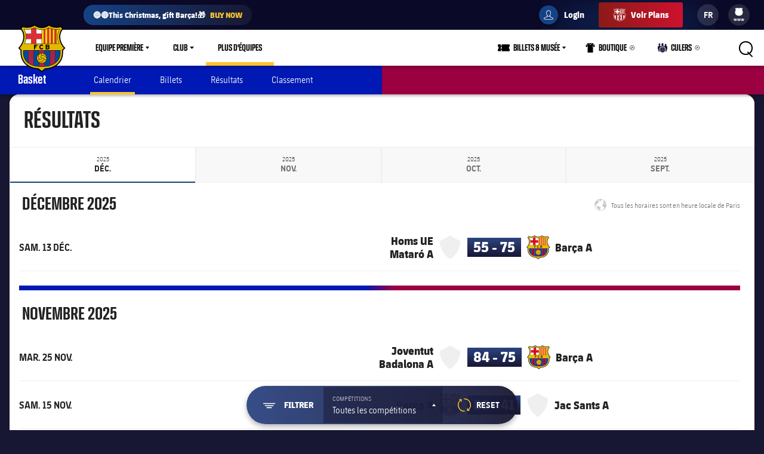

--- FILE ---
content_type: text/html;charset=utf-8
request_url: https://www.fcbarcelona.fr/fr/basketball/youth/cadete-a/results
body_size: 39473
content:
<!DOCTYPE html>

<html lang="fr">
<head>
    
    <meta name="twitter:title" content="Cadet A Basketball Results | Official FC Barcelona Channel"/>
<meta property="og:type" content="website"/>
<meta name="description" content="Visit for all the latest news, photos, and updates on FC Barcelona!"/>
<meta name="twitter:site" content="@FCB"/>
<meta name="twitter:description" content="Les dernières nouvelles du FC Barcelone. Consultez le calendrier, les places, les blessés, les infos sur les joueurs, les vidéos, les résumés et les statistiques des matches, le classement, la boutique du Club et plus encore"/>
<meta name="twitter:card" content="summary_large_image"/>
<meta name="twitter:image" content="https://www.fcbarcelona.com/resources/v3.3.2-7537/i/elements/fcb-share.png"/>
<meta property="og:title" content="Cadet A Basketball Results | Official FC Barcelona Channel"/>
<meta property="og:image" content="https://www.fcbarcelona.com/resources/v3.3.2-7537/i/elements/fcb-share.png"/>
<link rel="canonical" href="https://www.fcbarcelona.fr/fr/basketball/youth/cadete-a/results"/>
<title>Cadet A Basketball Results | Official FC Barcelona Channel</title>
<meta property="og:description" content="Les dernières nouvelles du FC Barcelone. Consultez le calendrier, les places, les blessés, les infos sur les joueurs, les vidéos, les résumés et les statistiques des matches, le classement, la boutique du Club et plus encore"/>

	<meta charset="UTF-8">
	<meta http-equiv="X-UA-Compatible" content="IE=edge,chrome=1">
    <meta name="mobile-web-app-capable" content="yes">
    <meta name="apple-mobile-web-app-capable" content="yes">
    <meta name="application-name" content="Barça">
    <meta name="apple-mobile-web-app-title" content="Barça">
    <meta name="theme-color" content="#FFFFFF">
    <meta name="msapplication-navbutton-color" content="#FFFFFF">
    <meta name="apple-mobile-web-app-status-bar-style" content="black-translucent">
    <meta name="msapplication-starturl" content="/">
    <meta name="viewport" content="width=device-width, initial-scale=1, shrink-to-fit=no">
    <link rel="manifest" href="/resources/v3.3.2-7537/manifest.json">

    <!-- Set resource version variable on window -->
    <script>
        window.RESOURCE_VERSION = 'v3.3.2-7537';
        console.info( `%c Version: ${ window.RESOURCE_VERSION } `, "background-color: #cd122d; color: #ffffff;" );
    </script>
    <script>window.VIDEO_PERSONALISATION_ENABLED = 'true'</script>
    <script>window.SALESFORCE_SSO = 'true'</script>
    <script>window.OTT_REQUEST = 'web'</script>
    <script>window.FLOW_ID_FREE_VIDEO_MODAL_REGISTER = 'register'</script>
    <script>window.FLOW_ID_FREE_VIDEO_MODAL_LOGIN = 'login'</script>
    <script>window.FLOW_ID_PREMIUM_VIDEO_MODAL_SUBSCRIBE = 'culerspremium'</script>
    <script>window.FLOW_ID_PREMIUM_VIDEO_MODAL_LOGIN = 'login'</script>
    <script>window.TICKET_URL = 'https://frmforms.fcbarcelona.com/entradas-futbol-reg-'</script>
    <script>window.ICONS = 'https://fcbarcelona-static-files.s3.us-east-1.amazonaws.com/icons'</script>
    <script>window.CHECKOUT = 'https://checkout.fcbarcelona.com/c/pay/cs_live_b1JkmH0v2acHDsITwWkhA6SeGfH1aU97x6yEkl8RFXCXPmiPg6PBCI3c3x#fid1d2BpamRhQ2prcSc%[base64]%2FcXdwYHgl'</script>

    <link rel="icon" sizes="192x192" type="image/png" href="/resources/v3.3.2-7537/i/icons/android-icon-192x192.png">

	<link rel="apple-touch-icon-precomposed" sizes="57x57" href="/resources/v3.3.2-7537/i/icons/apple-touch-icon-57x57.png" />
	<link rel="apple-touch-icon-precomposed" sizes="60x60" href="/resources/v3.3.2-7537/i/icons/apple-touch-icon-60x60.png" />
	<link rel="apple-touch-icon-precomposed" sizes="72x72" href="/resources/v3.3.2-7537/i/icons/apple-touch-icon-72x72.png" />
	<link rel="apple-touch-icon-precomposed" sizes="76x76" href="/resources/v3.3.2-7537/i/icons/apple-touch-icon-76x76.png" />
	<link rel="apple-touch-icon-precomposed" sizes="114x114" href="/resources/v3.3.2-7537/i/icons/apple-touch-icon-114x114.png" />
	<link rel="apple-touch-icon-precomposed" sizes="120x120" href="/resources/v3.3.2-7537/i/icons/apple-touch-icon-120x120.png" />
	<link rel="apple-touch-icon-precomposed" sizes="144x144" href="/resources/v3.3.2-7537/i/icons/apple-touch-icon-144x144.png" />
	<link rel="apple-touch-icon-precomposed" sizes="152x152" href="/resources/v3.3.2-7537/i/icons/apple-touch-icon-152x152.png" />

	<link rel="icon" type="image/png" href="/resources/v3.3.2-7537/i/favicon/favicon-196x196.png" sizes="196x196" />

	<link rel="icon" type="image/png" href="/resources/v3.3.2-7537/i/favicon/favicon-16x16.png" sizes="16x16" />
	<link rel="icon" type="image/png" href="/resources/v3.3.2-7537/i/favicon/favicon-32x32.png" sizes="32x32" />
	<link rel="icon" type="image/png" href="/resources/v3.3.2-7537/i/favicon/favicon-96x96.png" sizes="96x96" />
	<link rel="icon" type="image/png" href="/resources/v3.3.2-7537/i/favicon/favicon-128x128.png" sizes="128x128" />
	<link rel="shortcut icon" href="/resources/v3.3.2-7537/i/favicon/favicon.ico" />

	
	

<link rel="preload" href="/resources/v3.3.2-7537/fonts/FC_BARCELONA-Regular.woff2" as="font" crossorigin>
<link rel="preload" href="/resources/v3.3.2-7537/fonts/FC_BARCELONA-Bold.woff2" as="font" crossorigin>
<link rel="preload" href="/resources/v3.3.2-7537/fonts/FC_BARCELONA-Semibold.woff2" as="font" crossorigin>
<link rel="preload" href="/resources/v3.3.2-7537/fonts/FC_BARCELONA-Light.woff2" as="font" crossorigin>
<link rel="preload" href="/resources/v3.3.2-7537/fonts/FC_BARCELONA-Extrabold.woff2" as="font" crossorigin>
<link rel="preload" href="/resources/v3.3.2-7537/fonts/FC_BARCELONACONDENSEDPRO-Regular.woff2" as="font" crossorigin>
<link rel="preload" href="/resources/v3.3.2-7537/fonts/FC_BARCELONACONDENSEDPRO-Bold.woff2" as="font" crossorigin>
<link rel="preload" href="/resources/v3.3.2-7537/fonts/FC_BARCELONACONDENSEDPRO-Semibold.woff2" as="font" crossorigin>
<link rel="preload" href="/resources/v3.3.2-7537/fonts/FC_BARCELONACONDENSEDPRO-Light.woff2" as="font" crossorigin>
<link rel="preload" href="/resources/v3.3.2-7537/fonts/FC_BARCELONACONDENSEDPRO-condensed-Extrabold.woff2" as="font" crossorigin>

<style>

@font-face {
    font-family: fcb-bold;
    src: url('/resources/v3.3.2-7537/fonts/FC_BARCELONA-Bold.eot');
    src: url('/resources/v3.3.2-7537/fonts/FC_BARCELONA-Bold.woff2') format('woff2'), url('/resources/v3.3.2-7537/fonts/FC_BARCELONA-Bold.woff') format('woff'), url('/resources/v3.3.2-7537/fonts/FC_BARCELONA-Bold.ttf') format('truetype'), url('/resources/v3.3.2-7537/fonts/FC_BARCELONA-Bold.svg') format('svg');
    font-weight: normal;
    font-style: normal;
}

@font-face {
    font-family: fcb-extra-bold;
    src: url('/resources/v3.3.2-7537/fonts/FC_BARCELONA-Extrabold.eot');
    src: url('/resources/v3.3.2-7537/fonts/FC_BARCELONA-Extrabold.woff2') format('woff2'), url('/resources/v3.3.2-7537/fonts/FC_BARCELONA-Extrabold.woff') format('woff'), url('/resources/v3.3.2-7537/fonts/FC_BARCELONA-Extrabold.ttf') format('truetype'), url('/resources/v3.3.2-7537/fonts/FC_BARCELONA-Extrabold.svg') format('svg');
    font-weight: normal;
    font-style: normal;
}

@font-face {
    font-family: fcb-light;
    src: url('/resources/v3.3.2-7537/fonts/FC_BARCELONA-Light.eot');
    src: url('/resources/v3.3.2-7537/fonts/FC_BARCELONA-Light.woff2') format('woff2'), url('/resources/v3.3.2-7537/fonts/FC_BARCELONA-Light.woff') format('woff'), url('/resources/v3.3.2-7537/fonts/FC_BARCELONA-Light.ttf') format('truetype'), url('/resources/v3.3.2-7537/fonts/FC_BARCELONA-Light.svg') format('svg');
    font-weight: normal;
    font-style: normal;
}

@font-face {
    font-family: fcb-semi-bold;
    src: url('/resources/v3.3.2-7537/fonts/FC_BARCELONA-Semibold.eot');
    src: url('/resources/v3.3.2-7537/fonts/FC_BARCELONA-Semibold.woff2') format('woff2'), url('/resources/v3.3.2-7537/fonts/FC_BARCELONA-Semibold.woff') format('woff'), url('/resources/v3.3.2-7537/fonts/FC_BARCELONA-Semibold.ttf') format('truetype'), url('/resources/v3.3.2-7537/fonts/FC_BARCELONA-Semibold.svg') format('svg');
    font-weight: normal;
    font-style: normal;
}

@font-face {
    font-family: fcb-regular;
    src: url('/resources/v3.3.2-7537/fonts/FC_BARCELONA-Regular.eot');
    src: url('/resources/v3.3.2-7537/fonts/FC_BARCELONA-Regular.woff2') format('woff2'), url('/resources/v3.3.2-7537/fonts/FC_BARCELONA-Regular.woff') format('woff'), url('/resources/v3.3.2-7537/fonts/FC_BARCELONA-Regular.ttf') format('truetype'), url('/resources/v3.3.2-7537/fonts/FC_BARCELONA-Regular.svg') format('svg');
    font-weight: normal;
    font-style: normal;
}

@font-face {
    font-family: fcb-condensed-bold;
    src: url('/resources/v3.3.2-7537/fonts/FC_BARCELONACONDENSEDPRO-Bold.eot');
    src: url('/resources/v3.3.2-7537/fonts/FC_BARCELONACONDENSEDPRO-Bold.woff2') format('woff2'), url('/resources/v3.3.2-7537/fonts/FC_BARCELONACONDENSEDPRO-Bold.woff') format('woff'), url('/resources/v3.3.2-7537/fonts/FC_BARCELONACONDENSEDPRO-Bold.ttf') format('truetype'), url('/resources/v3.3.2-7537/fonts/FC_BARCELONACONDENSEDPRO-Bold.svg') format('svg');
    font-weight: normal;
    font-style: normal;
}

@font-face {
    font-family: fcb-condensed-extra-bold;
    src: url('/resources/v3.3.2-7537/fonts/FC_BARCELONACONDENSEDPRO-Extrabold.eot');
    src: url('/resources/v3.3.2-7537/fonts/FC_BARCELONACONDENSEDPRO-Extrabold.woff2') format('woff2'), url('/resources/v3.3.2-7537/fonts/FC_BARCELONACONDENSEDPRO-Extrabold.woff') format('woff'), url('/resources/v3.3.2-7537/fonts/FC_BARCELONACONDENSEDPRO-Extrabold.ttf') format('truetype'), url('/resources/v3.3.2-7537/fonts/FC_BARCELONACONDENSEDPRO-Extrabold.svg') format('svg');
    font-weight: normal;
    font-style: normal;
}

@font-face {
    font-family: fcb-condensed-light;
    src: url('/resources/v3.3.2-7537/fonts/FC_BARCELONACONDENSEDPRO-Light.eot');
    src: url('/resources/v3.3.2-7537/fonts/FC_BARCELONACONDENSEDPRO-Light.woff2') format('woff2'), url('/resources/v3.3.2-7537/fonts/FC_BARCELONACONDENSEDPRO-Light.woff') format('woff'), url('/resources/v3.3.2-7537/fonts/FC_BARCELONACONDENSEDPRO-Light.ttf') format('truetype'), url('/resources/v3.3.2-7537/fonts/FC_BARCELONACONDENSEDPRO-Light.svg') format('svg');
    font-weight: normal;
    font-style: normal;
}

@font-face {
    font-family: fcb-condensed-semi-bold;
    src: url('/resources/v3.3.2-7537/fonts/FC_BARCELONACONDENSEDPRO-Semibold.eot');
    src: url('/resources/v3.3.2-7537/fonts/FC_BARCELONACONDENSEDPRO-Semibold.woff2') format('woff2'), url('/resources/v3.3.2-7537/fonts/FC_BARCELONACONDENSEDPRO-Semibold.woff') format('woff'), url('/resources/v3.3.2-7537/fonts/FC_BARCELONACONDENSEDPRO-Semibold.ttf') format('truetype'), url('/resources/v3.3.2-7537/fonts/FC_BARCELONACONDENSEDPRO-Semibold.svg') format('svg');
    font-weight: normal;
    font-style: normal;
}

@font-face {
    font-family: fcb-condensed-regular;
    src: url('/resources/v3.3.2-7537/fonts/FC_BARCELONACONDENSEDPRO-Regular.eot');
    src: url('/resources/v3.3.2-7537/fonts/FC_BARCELONACONDENSEDPRO-Regular.woff2') format('woff2'), url('/resources/v3.3.2-7537/fonts/FC_BARCELONACONDENSEDPRO-Regular.woff') format('woff'), url('/resources/v3.3.2-7537/fonts/FC_BARCELONACONDENSEDPRO-Regular.ttf') format('truetype'), url('/resources/v3.3.2-7537/fonts/FC_BARCELONACONDENSEDPRO-Regular.svg') format('svg');
    font-weight: normal;
    font-style: normal;
}
</style>

	

<link rel="stylesheet" href="/resources/v3.3.2-7537/styles/screen.min.css" />
<div class="simple-embed js-simple-embed">
	<style> 
html {opacity: 1!important;}
[data-menu-origin-type="Barça Teams"] .mega-dropdown__column:last-child, [data-menu-origin-type="Més equips"] .mega-dropdown__column:last-child, [data-menu-origin-type="Más equipos"] .mega-dropdown__column:last-child  {border-left: .1rem solid #29283d;}
/*.js-middle-navigation-menu-item:nth-child(4) {display: none!important;}*/
.content-popup, .modal {z-index: 100;}
.fromhome {color: #154284;background: #FFCA00;padding: 0 8px;border-radius: 4px;margin-left: 6px;font-size: 1.2rem;font-style: italic;text-decoration: none;} 
span.fromhome:hover {text-decoration: none;} 
@media (max-width: 840px){
    .fromhome {color: #D31138;background: #fff;}    
}
</style>

</div>

<div class="simple-embed js-simple-embed">
	<style>
  .footer-sponsors__sponsor--ambilight svg,
  .marketing-partners__logo--ambilight
  {background:url(https://www.fcbarcelona.com/fcbarcelona/photo/2023/05/25/8121b111-9451-4c2e-a380-876bb0085c66/logo-ambilight.svg
) no-repeat center;background-size:contain;}
  .marketing-partners__logo--ambilight {width:11rem;}
  @media (max-width:1025px) {
    .footer-sponsors__sponsor--ambilight {width:20%;}
    .marketing-partners__logo--ambilight {width:11rem;}
  }
  @media (max-width:640px) {
    .footer-sponsors__sponsor--ambilight {width:27%;}
    .marketing-partners__logo--ambilight {width:8rem;}
  }
</style>
</div>

<div class="simple-embed js-simple-embed">
	<style>
	.middle-navigation__item--active .middle-navigation__icon-arrow {display:none;}
</style>
</div>


    











<script type="application/ld+json">
    {
        "@context": "http://schema.org",
        "@type": "Organization",
        "name": "FC Barcelona",
        "logo": "https://www.fcbarcelona.fr/resources/v3.3.2-7537/i/elements/fcb-meta-logo.png",
        "url" : "https://www.fcbarcelona.fr",
        "sameAs": [
            "https://www.facebook.com/fcbarcelona",
            "https://twitter.com/FCBarcelona_fr",
            "http://instagram.com/fcbarcelona",
            "https://www.youtube.com/fcbarcelona",
            "https://plus.google.com/116151548242653888082/posts",
            "https://www.linkedin.com/company-beta/37347/",
            "https://www.pinterest.es/fcbarcelona/"
        ],
        "address": {
            "@type": "PostalAddress",
            "addressLocality": "Barcelona, Espagne",
            "postalCode": "08028",
            "streetAddress": "C. d'Aristides Maillol, 12"
        }
    }
</script>








    
    
<script src="//translations.platform.pulselive.com/fcbarcelona/fr.js" charset="UTF-8"></script><script>
    window['gtag_enable_tcf_support'] = true;
</script>
<script>
    // eslint-disable-next-line no-unused-vars
    var ANALYTICS_HELPER = (function( ) {

        var teamTypeTranslations = {
            'barca-b': 'Barca B',
            'womens-football': 'Femeni',
            'womens': 'Femeni',
            'women': 'Femeni',
            'femeni-a': 'Femeni',
            'femenino-a': 'Femeni',
            'football-feminin': 'Femeni',
            'fc-barcelona-u19a': 'Juvenil A',
            'fc-barcelona-u19b': 'Juvenil B',
            'juvenil-a': 'Juvenil A',
            'juvenil-b': 'Juvenil B',
            'primer-equip': 'Primer equip',
            'primer-equipo': 'Primer equip',
            'first-team': 'Primer equip',
            'formatiu-femeni': 'Formatiu',
            'formativo-femenino': 'Formatiu',
            'formatiu-masculi': 'Formatiu',
            'formativo-masculino': 'Formatiu',
            'barca-youth': 'Formatiu'
        };

        var sportTranslations = {
            'basketball': 'Basquet',
            'handball': 'Handbol',
            'futsal': 'Futsal',
            'roller-hockey': 'Hoquei patins',
            'football': 'Futbol'
        };

        var TABLET_BREAKPOINT = 840;
        var PHABLET_BREAKPOINT = 640;
        var ONE_SECOND_IN_MS = 1000;
        var ONE_MINUTE_IN_SECS = 60;
        var ONE_HOUR_IN_MINS = 60;
        var ONE_DAY_IN_HOURS = 24;
        var COOKIE_AUTH_NAME = 'fcb-sso-identity';
        var COOKIE_UUID_NAME = 'fcb-sso-uuid';
        var COOKIE_LOGIN_NAME = 'fcb-sso-login';
        var COOKIE_ENTITLEMENTS_NAME = 'fcb-sso-entitlements';
        var WEBVEW_COOKIE_NAME = 'webviewCookie';

        var USER_TYPE = {
            NOT_LOGGED_IN: 'general',
            REGISTERED: 'fan',
            SUBSCRIBED: 'subscriptor' 
        };

        var SUBSCRIPTION_TYPE = {
            FREE: 'barca tv free',
            PREMIUM: 'premium'
        };

        window.eventListToTracking = [];
        window.eventListSent = [];

        var fireAnalyticsOnElement = function( evt, callback ) {
            if ( evt.which === CONSTANTS.KEY_CODES.ENTER || evt.type === 'click' ) {
                var type = evt.currentTarget.getAttribute( 'data-analytics-type' );
                var section = evt.currentTarget.getAttribute( 'data-analytics-section' );
                var event = evt.currentTarget.getAttribute( 'data-analytics-event' );

                eventosDTM( type, section, event );
            }
        };

        var addEventListeners = function ( elements ) {
            var typesToUse = [ 'click', 'keypress' ];

            /*
             * Allows us to call this method dynamically. For _ rendered HTML, pass in the newly created elements to check
             * whether any listeners need adding. Example is in article-modal.js
             */
            if ( typeof elements === 'undefined' ) {
                elements = document.querySelectorAll( '[data-analytics="true"]' );
            }

            // if analytics have already been initialized, don't do it twice
            var els = [].slice.call(elements).filter( function( el ) {
                return el.getAttribute( 'data-analytics-initialised' ) !== 'true';
            } );

            for ( var i = 0; i < els.length; i++ ) {
                (function () {
                    for ( var j = 0; j < typesToUse.length; j++ ) {
                        els[ i ].addEventListener( typesToUse[ j ], fireAnalyticsOnElement );
                        els[ i ].setAttribute( 'data-analytics-initialised', 'true' );
                    }
                })();
            }
        };

        var eventosDTM = function( type, section, event ) {
    		if ( typeof _satellite === 'undefined' ) {
    			return console.warn('Unable to fire analytics event, analytics disabled.');
    		}

    		_satellite.setVar({ catFCB: type, actFCB: section, labelFCB: event});
    		_satellite.track('scEvent');
        };        
        
        var eventosDTMstoriesMultiple = function( eventCategory, eventAction, eventLabel, seccio, format, storyName, storyTile ) {
            if ( typeof _satellite === 'undefined' ) {
                return console.warn('Unable to fire analytics event, analytics disabled.');
            }

            var objEvento = {
                key : Date.now().toString() + (Math.floor(Math.random() * 9999999999) + 1).toString(),
                catFCB: eventCategory,
                actFCB: eventAction,
                labelFCB: eventLabel,
                sectionFCB: seccio,
                sTypeFCB: format,
                sNameFCB: storyName,
                sTileFCB: storyTile 
           };
            window.eventListToTracking.push(objEvento);
           _satellite.track('scEventListStories');
        };

        var eventosDTMmultiple = function( type, section, event ) {
            if ( typeof _satellite === 'undefined' ) {
                return console.warn('Unable to fire analytics event, analytics disabled.');
            }

            var objEvento = {
                key : Date.now().toString() + (Math.floor(Math.random() * 9999999999) + 1).toString(),
                catFCB: type,
                actFCB: section,
                labelFCB: event
            };
            window.eventListToTracking.push(objEvento);
            _satellite.track('scEventList');
        };

        var eventosDTMstories = function( eventCategory, eventAction, eventLabel, seccio, format, storyName, storyTile ) {
            if ( typeof _satellite === 'undefined' ) {
                return console.warn('Unable to fire analytics event, analytics disabled.');
            }

          _satellite.setVar({
                catFCB: eventCategory,
                actFCB: eventAction,
                labelFCB: eventLabel,
                sectionFCB: seccio,
                sTypeFCB: format,
                sNameFCB: storyName,
                sTileFCB: storyTile
            });
           _satellite.track('scEventStories');
       }

        var generateDataLayer = function ( analyticsModel ) {
            var contingut = {
                acces: 'general'
            }
            if ( analyticsModel.seccio ) {
                contingut.seccio = analyticsModel.seccio;
            };
            if ( analyticsModel.subseccio ) {
                contingut.subseccio = analyticsModel.subseccio;
            };
            return _mergeObjects( generateDefaultLayer( analyticsModel ), {
                contingut: contingut
            } );
        };

        var generateNewsDataLayer = function ( analyticsModel, isModal ) {
            var tags = _getTags(analyticsModel.tags);
            var newsDataLayer = _mergeObjects(generateDefaultLayer(analyticsModel), {
                contingut: {
                    seccio: _getSection('news', tags),
                    subseccio: _getSubSection(tags || ''),
                    format: 'noticia',
                    etiqueta: tags,
                    tempsLectura: _getReadingTime(analyticsModel.duration),
                    autor: analyticsModel.author || '',
                    dataPublicacio: _getPublishDate(analyticsModel.publishFrom),
                    destacat: analyticsModel.isFeatured || false,
                    diesDesdePublicacio: _getDaysSincePublishDate(analyticsModel.publishFrom),
                    videoPerNoticia: _getNumberOfVideosOnArticle( isModal ),
                    multimedia: _getMultimediaTypes( isModal ),
                    titol: analyticsModel.titol,
                }
            });

            var matchReference = _getMatchReference(analyticsModel.references);

            if ( matchReference ) {
                newsDataLayer.nomEvent = matchReference;
            }

            return newsDataLayer;
        };

        var generateGalleryDataLayer = function ( analyticsModel ) {
            var tags = _getTags(analyticsModel.tags);
            var galleryDataLayer = _mergeObjects(generateDefaultLayer(analyticsModel), {
                contingut: {
                    seccio: _getSection('photo-galleries', tags),
                    subseccio: _getSubSection(tags),
                    format: 'galeria'
                }
            });

            var matchReference = _getMatchReference(analyticsModel.references);

            if ( matchReference ) {
                galleryDataLayer.nomEvent = matchReference;
            }

            return galleryDataLayer;
        };

    	var generateBaseVideoDataLayer = function ( analyticsModel ) {
    		return _mergeObjects(generateDefaultLayer(analyticsModel), {
               contingut: {
                   seccio: _getSection('video')
               },
               video: {}
           });
    	};

        var generateDefaultLayer = function ( analyticsModel ) {
            var pageName = analyticsModel.pageName || window.location.href;

            var usuariVars = typeof fcbDL !== 'undefined' && Object.prototype.toString.call( fcbDL.usuari ) === '[object Object]' ? fcbDL.usuari : {};

            var userUUID = getCookie( COOKIE_UUID_NAME );
            var userLogin = getCookie( COOKIE_LOGIN_NAME );

            var model = {
                usuari: _mergeObjects( usuariVars, {
                    tipusUsuari: getUserType()
                } ),
                contingut: {
                    idioma: _getLanguage( analyticsModel.language ),
                    canal: getDeviceType(),
                    URL: window.location.href,
                    pageName: pageName,
                    error404: 'FALSE',
                    error500: 'FALSE',
                },
                ecommerce: {
                    plataforma: 'pulse',
                }
            }

            if ( analyticsModel.seccio ) {
                model.contingut.seccio = analyticsModel.seccio;
            }
            if ( analyticsModel.subseccio ) {
                model.contingut.subseccio = analyticsModel.subseccio;
            }

            if ( userUUID ) {
                var idUsuari = 'barcafans-' + userUUID;
                model.usuari.idUsuari = idUsuari;
            }

            return model;
        };

        var contentHasTag = function( tags, tagName ) {

            if ( !tags ) return false;

            return tags.some( function( tag ) {
                return tag.label === tagName;
            } );
        };

    	var generateCheckoutDataLayer = function ( analyticsModel ) {
        	if ( !analyticsModel.userEmail ) {
        	    return;
        	}

            var pageNameSplit = analyticsModel.pageName.split( '?' ) || window.location.href.split( '?' );
            var coupon = analyticsModel.couponId !== null ? 'eVar27=' + analyticsModel.couponId + '|' : '';
            var checkoutDataLayer = _mergeObjects(generateDefaultLayer(analyticsModel), {
                usuari: {
                    tipusUsuari: 'subscriptor',
                    tipusSubscripcio: 'premium',
                    email: analyticsModel.userEmail
                },
                contingut: {
                    pageName: pageNameSplit[0],
                    URL: analyticsModel.pageName || window.location.href,
                    categoriaSite: 'Checkout-Premium',
                    idioma: analyticsModel.language ? analyticsModel.language.toUpperCase() : 'EN',
                    canal: 'desktop',
                    error404: 'FALSE',
                    error500: 'FALSE'
                },
                ecommerce: {
                    plataforma: 'stripe',
                    preuOriginal: analyticsModel.originalPrice,
                    metodoPago: analyticsModel.paymentMethod,
                    producto:  [ 'culers;PMAnnual;1;' + analyticsModel.originalPrice + ';;' + coupon + 'evar115=false' ],
                    tpvType: 'stripe',
                    transactionId: analyticsModel.transactionId
                }
            });

            return checkoutDataLayer;
    	};

        var generateVideoDataLayer = function ( analyticsModel ) {
            var tags = _getTags(analyticsModel.tags);
            var unknown = 'No informat';
            var videoDataLayer = _mergeObjects(generateDefaultLayer(analyticsModel), {
                contingut: {
                    seccio: _getSection('video'),
                    subseccio: _getVideoSubsection( analyticsModel.tags ),
                    etiqueta: tags,
                    acces: _getEntitlement( analyticsModel.tags )
                }
            });

            videoDataLayer.video = {
                name: analyticsModel.title,
                id: analyticsModel.id,
                audio: unknown,
                duracio: contentHasTag( analyticsModel.tags, 'content-type-video--live' ) ? 'live' : analyticsModel.duration || unknown,
                streaming: contentHasTag( analyticsModel.tags, 'content-type-video--live' ) ? 'live' : 'on demand',
                playerQuality: unknown,
                dataEvent: new Date().toDateString() || unknown,
                dataPublicacio: _getPublishDate(analyticsModel.publishFrom) || unknown,
                diesDesdePublicacio: contentHasTag( analyticsModel.tags, 'content-type-video--live' ) ? 'zero' : _getDaysSincePublishDate(analyticsModel.publishFrom) || unknown,
                relacionat: analyticsModel.viaRelatedContent + '' || 'false',
                competicio: _getCompetitionId(analyticsModel.references),
                categoria: _getTags(analyticsModel.tags),
                suscripcio: getVideoEntitlement( analyticsModel.tags ),
                temporada: unknown
            }

            return videoDataLayer;
        };

        var getVideoEntitlement = function( tags = [] ) {
            var returnTagLabel = 'obert';
            for ( var i = 0; i < tags.length; i++ ) {
                var tag = tags[ i ];

                if ( !tag.label ) {
                    continue;
                }

                if ( tag.label === 'entitlement-type-premium' ) {
                    return 'paid';
                } else if ( tag.label === 'entitlement-type-barca-fans' ) {
                    returnTagLabel = 'registre';
                }
            }

            return returnTagLabel;
        };

        var getParam = function ( name ) {

            name = name.replace(/[\[]/, '\\\[').replace(/[\]]/, '\\\]');
            var regexS = '[\\?&]' + name + '=([^&#]*)';
            var regex = new RegExp(regexS);
            var results = regex.exec(window.location.search);
            if ( results === null ) {
                return '';
            }
            return decodeURIComponent(results[ 1 ].replace(/\+/g, ' '));
        }

        var getDeviceType = function () {

            var webviewCookie = getCookie( WEBVEW_COOKIE_NAME );

            if (getParam('canal') === 'web-view' || getParam('webview') === 'true' || webviewCookie) {
                return 'app-webview';
            } else if (getParam('canal') === 'MainApp') {
                return 'Main App';
            } else if (getParam('canal') === 'app-socis') {
                return 'Socis App';
            } else if ( window.innerWidth <= TABLET_BREAKPOINT && window.innerWidth >= PHABLET_BREAKPOINT ) {
                return 'tablet';
            } else if ( window.innerWidth <= PHABLET_BREAKPOINT ) {
                return 'mobile';
            } else {
                return 'desktop';
            }
        };

        var getDobDetails = function getDobDetails( dobString ) {
            if ( dobString ) {
                var birthDate = new Date( dobString );
                var birthYear = birthDate.getFullYear();
                if ( !isNaN( birthYear ) ) {
                    var ONE_YEAR = 3.154e+10;
                    return {
                        birthYear,
                        age: Math.floor( ( Date.now() - birthDate.getTime() ) / ONE_YEAR )
                    };
                }
            }
        };

        var getCookie = function( name ) {
            var reg = new RegExp(name + "=([^;]+)");
            var value = reg.exec(document.cookie);
            return (value != null) ? unescape(value[1]) : null;
        }

        var getUserType = function () {
            if ( getCookie( COOKIE_AUTH_NAME ) ) {
                var entitlementsCookie = getCookie( COOKIE_ENTITLEMENTS_NAME );
                if ( entitlementsCookie && entitlementsCookie !== 'false' ) {
                    return USER_TYPE.SUBSCRIBED;
                }
                return USER_TYPE.REGISTERED;
            }
            return USER_TYPE.NOT_LOGGED_IN;
        }

        var _getDaysSincePublishDate = function ( publishFrom ) {
            var publishDate = publishFrom || 0;

            return Math.floor((new Date() - new Date(publishDate)) / (ONE_SECOND_IN_MS * ONE_MINUTE_IN_SECS * ONE_HOUR_IN_MINS * ONE_DAY_IN_HOURS));
        };

        var _getEntitlement = function ( tags ) {
            if (contentHasTag( tags, 'entitlement-type-barca-fans' )) {
                return 'registre';
            } else if (contentHasTag( tags, 'entitlement-type-premium' )) {
                return 'paid';
            }

            return 'general';
        };

        var _getLanguage = function ( language ) {
            var lang = language || 'en';
            return lang === 'ja' ? 'JP' : lang.toUpperCase();
        };

        var _getCompetitionId = function ( references ) {
            var refs = references || [];

            var competititionId = refs.find(function (reference) {
                var type = reference.contentReference ? reference.contentReference.contentType : reference.type;
                return type === 'FOOTBALL_COMPETITION';
            });

            if ( competititionId ) {
                return competititionId.contentReference ? competititionId.contentReference.reference : competititionId.id;
            }

            return 'No informat';
        };

        var _getMatchReference = function ( references ) {
            var refs = references || [];
            var matchReference = refs.find(function (reference) {
                return reference.contentReference === 'FOOTBALL_FIXTURE';
            });

            if ( matchReference ) {
                return matchReference.reference;
            }

            return null;
        };

        var _getNumberOfVideosOnArticle = function ( isModal ) {
            var articleCls = isModal ? '.article-modal' : '.article';
            var numberOfVideos = document.querySelectorAll(articleCls + ' [data-widget="video-player-embeddable"]').length;
            return numberOfVideos === 0 ? 'zero' : numberOfVideos;
        };

        var _getMultimediaTypes = function ( isModal ) {
            var articleCls = isModal ? '.article-modal' : '.article';
            var hasVideos = document.querySelector(articleCls + ' [data-widget="video-player-embeddable"]') !== null;
            var hasPhotos = document.querySelector(articleCls + ' .embeddable-photo') !== null;
            var multimedia = hasVideos ? 'videos' : '';
            if ( hasPhotos && hasVideos ) {
                return 'fotos | videos';
            }

            return hasPhotos ? 'fotos' : multimedia;
        };

        var _getPublishDate = function ( publishFrom ) {
            return new Date(publishFrom || 0).toDateString();
        };

        var _getReadingTime = function ( duration ) {
            return Math.floor((duration || 0) / ONE_MINUTE_IN_SECS);
        };

        var _getSection = function ( type, tagString ) {
            if ( type === 'video' ) {
                return "barca tv";
            } else if ( window.coreFCBDL && coreFCBDL.contingut.seccio ) {
                return coreFCBDL.contingut.seccio;
            } else if ( tagString ) {
                return _getCategoryByTag( tagString, sportTranslations );
            }
        };

        var _getSubSection = function ( tagString ) {
            return _getCategoryByTag( tagString, teamTypeTranslations );
        };

        var _getCategoryByTag = function ( tagString, tagGroup ) {
            var tags = tagString.split( '|' );
            for ( var i = 0; i < tags.length; i++ ) {
                var category = tags[ i ].replace( 'content-category-', '' );
                if ( tagGroup[ category ] ) {
                    return tagGroup[ category ];
                }
            }
        };

        var _getTags = function ( tagsArray ) {
            var tags = tagsArray || [];

            if ( tags.length === 1 ) {
                return tags[ 0 ].label;
            }

            return tags.map(function ( tag ) {
                return tag.label;
            }).join('|').trim();
        };

        var _getTagCategories = function ( tagsArray ) {

            if ( !tagsArray || tagsArray.length === 0 ) {
                return '';
            }

            var tagCategories = [];

            for ( var i = 0; i < tagsArray.length; i++ ) {
                if ( tagsArray[ i ].label.indexOf('content-category') !== -1 ) {
                    tagCategories.push(tagsArray[ i ].label);
                }
            }

            return tagCategories.join('|');
        };

        var _getVideoSubsection = function( tagsArray ) {

            if ( !tagsArray || tagsArray.length === 0 ) {
                return '';
            }

            var subsectionPrefix = 'ott-subsection-';
            for ( var i = 0; i < tagsArray.length; i++ ) {
                if ( tagsArray[ i ].label.indexOf( subsectionPrefix ) === 0 ) {
                    return tagsArray[ i ].label.replace( subsectionPrefix, '' );
                }
            }
            return '';
        };

        var _mergeObjects = function ( baseObject, roofObject ) {
            var baseKeys = Object.keys(baseObject);
            if ( _isPlainObject( baseObject ) && _isPlainObject( roofObject ) ) {
                for ( var i = 0; i < baseKeys.length; i++ ) {
                    var key = baseKeys[ i ];

                    if ( !roofObject.hasOwnProperty(key) ) {
                        roofObject[ key ] = baseObject[ key ];
                    } else {
                        roofObject[ key ] = _mergeObjects( baseObject[ key ], roofObject[ key ] );
                    }
                }
            }

            return roofObject;
        };

        var _isPlainObject = function (obj) {
            return Object.prototype.toString.call(obj) === '[object Object]';
        };

        var _tagsContains = function ( tags, tagsToMatch ) {
            for ( var i = 0; i < tagsToMatch.length; i++ ) {

                if ( tags.includes(tagsToMatch[ i ]) ) {
                    return true;
                }
            }

            return false;
        };

        return {
            addEventListeners: addEventListeners,
            fireAnalyticsOnElement: fireAnalyticsOnElement,
            eventosDTM: eventosDTM,
            eventosDTMmultiple: eventosDTMmultiple,
            eventosDTMstories: eventosDTMstories,
            eventosDTMstoriesMultiple: eventosDTMstoriesMultiple,
            generateDataLayer: generateDataLayer,
            generateBaseVideoDataLayer: generateBaseVideoDataLayer,
            generateSportDataLayer: generateDefaultLayer,
            generateNewsDataLayer: generateNewsDataLayer,
            generateGalleryDataLayer: generateGalleryDataLayer,
            generateCheckoutDataLayer: generateCheckoutDataLayer,
            generateVideoDataLayer: generateVideoDataLayer,
            generateDefaultLayer: generateDefaultLayer,
            getDeviceType: getDeviceType,
            getDobDetails: getDobDetails,
            getUserType: getUserType,
            CONSTANTS: {
                USER_TYPE: USER_TYPE,
                SUBSCRIPTION_TYPE: SUBSCRIPTION_TYPE
            }
        };

    })();
</script>

<!-- Adobe Tag Manager -->
<script>
    //prehiding snippet for Adobe Target with asynchronous Launch deployment
    (function(g,b,d,f){var ci=b.cookie.indexOf("CookieConsent");if(ci>-1){if(b.cookie.slice(ci).split(";")[0].indexOf("statistics:true")>-1){(function(a,c,d){if(a){var e=b.createElement("style");e.id=c;e.innerHTML=d;a.appendChild(e);}})(b.getElementsByTagName("head")[0],"at-body-style",d);setTimeout(function(){var a=b.getElementsByTagName("head")[0];if(a){var c=b.getElementById("at-body-style");c&&a.removeChild(c);}},f);}}})(window,document,"body {opacity: 0 !important}",3e3);

    var adobeScript = document.createElement('script');
    adobeScript.type = 'text/javascript';
    adobeScript.async = true;
    adobeScript.src = "//assets.adobedtm.com/launch-EN34cf030df5534d6395af8319e4d4561c.min.js";
    document.getElementsByTagName('head')[0].appendChild( adobeScript );

    var sectionOverride, subsectionOverride;
    if( document.head && document.head.querySelector ) {
        var sectionTag = document.head.querySelector( 'meta[name="analytics:section"]' );
        if ( sectionTag && sectionTag.getAttribute( 'content' ) ) {
            sectionOverride = sectionTag.getAttribute( 'content' );
        }
        sectionTag = document.head.querySelector( 'meta[name="analytics:subsection"]' );
        if ( sectionTag && sectionTag.getAttribute( 'content' ) ) {
            subsectionOverride = sectionTag.getAttribute( 'content' );
        }
    }

    try {
        fcbDL = ANALYTICS_HELPER.generateSportDataLayer( {
            language: "fr",
            seccio: sectionOverride || "Basquet",
            subseccio: subsectionOverride || "Cadet A"
        } );
    } catch (err) {
        fcbDL = ANALYTICS_HELPER.generateDefaultLayer( {
            language: 'fr',
            seccio: sectionOverride,
            subseccio: subsectionOverride
        } );
        console.warn('Unable to create fcbDL object', err);
    }

    window.coreFCBDL = fcbDL;

    // Adds user's unique ID to the end of an href so they can be tracked across Barca properties
    setTimeout( function() {

        var barcaDomains = [
            "dev-fcb-en.pulselive.com",
            "test-fcb-en.pulselive.com",
            "fcbarcelona.com",
            "fcbarcelona.cat",
            "fcbarcelona.es",
            "fcbarcelona.fr",
            "fcbarcelona.jp",
            "fcbarcelona.cn",
            "fcbarcelona.co.it",
            "fcbarcelona.co.de",
            "barcainnovationhub.com"
        ];
        var visitor = Visitor.getInstance("7BEDF655569E15537F000101@AdobeOrg", {
          trackingServer: "smetrics.fcbarcelona.com",
          trackingServerSecure: "smetrics.fcbarcelona.com",
          marketingCloudServer: "smetrics.fcbarcelona.com",
          marketingCloudServerSecure: "smetrics.fcbarcelona.com"
        });
        barcaDomains.forEach(function(domain) {
          var domainRegex = RegExp(domain);
          if (!domainRegex.test(location.hostname)) {
            hrefSelector = '[href*="' + domain + '"]';
            document.querySelectorAll(hrefSelector).forEach(function(href) {
              href.addEventListener('mousedown', function(event) {
                var destinationURLWithVisitorIDs = visitor.appendVisitorIDsTo(event.currentTarget.href)
                event.currentTarget.href = destinationURLWithVisitorIDs.replace(/MCAID%3D.*%7CMCORGID/, 'MCAID%3D%7CMCORGID');
              });
            });
          }
        });
    }, 1000);
</script>




<script>

    if ( typeof ANALYTICS_HELPER !== 'undefined' ) {

            var section = 'Altres equips';

        var dataLayerObject = {
            'idioma': "fr",
            'canal': ANALYTICS_HELPER.getDeviceType(),
            'seccio': section
        };

        dataLayer = [dataLayerObject];
    }

</script>

<script>
    window.FOOTBALL_CONFIG = {};
    FOOTBALL_CONFIG.ALLOWED_COMPETITIONS = ['EU_CL','ES_PL','ES_SC','ES_JG','ES_CR','IG_CF','WO_CL','ES_PF','ES_CRA','ES_SF','IG_FW','WO_CC','EU_UC'];
    FOOTBALL_CONFIG.KNOCKOUT_COMPETITIONS = ['EU_CL','ES_SC','ES_CR','EU_SC','IG_CL','ES_JG','ES_CT','WO_CL','ES_CRA','ES_SF','EU_UC'];
    FOOTBALL_CONFIG.MATCHES_FILTER_COMPSEASONS = [501,492,490,424,491,488,461,467,513,507,473,499,520,583,556,589,724,712,828,792,776,830];
    FOOTBALL_CONFIG.PLAYER_STATS_COMPETITIONS = [2,21,23,24,25,29,3];
    FOOTBALL_CONFIG.PLAYER_STATS_COMPSEASONS = [828,792,830,829,850];
    FOOTBALL_CONFIG.IGNORED_COMPSEASONS = [270,203];
    FOOTBALL_CONFIG.CURRENT_SEASON_LABEL = "2025/2026";
    FOOTBALL_CONFIG.HOME_TEAM_IDS = [49,1890];
</script>


<div class="check-out" data-widget="checkout" data-script="fcb_sso" data-cta-class="js-premium-cta" data-product-id="Culers_Premium-80c2e15"></div>
<script id="storyteller-script" type="text/javascript" data-src="https://storyteller.azureedge.net/javascript-sdk/10.3.5/dist/storyteller.min.js" src="https://content.usestoryteller.com/javascript-sdk/10.3.5/dist/storyteller.min.js"></script>

    
<!-- Google Tag Manager -->
<script>
    (function(w,d,s,l,i){w[l]=w[l]||[];w[l].push({'gtm.start':
    new Date().getTime(),event:'gtm.js'});var f=d.getElementsByTagName(s)[0],
    j=d.createElement(s),dl=l!='dataLayer'?'&l='+l:'';j.async=true;j.src=
    'https://www.googletagmanager.com/gtm.js?id='+i+dl;f.parentNode.insertBefore(j,f);
    })(window,document,'script','dataLayer','GTM-TR7BQW');
</script>
<!-- End Google Tag Manager -->

    

    <!-- Service Worker Registration -->
    <script type="text/javascript">
        "serviceWorker" in navigator && window.addEventListener( "load" , function() {
            navigator.serviceWorker.register("/sw.js?resourcesPath=v3.3.2-7537")
            .then(
                function( e ) {
                    console.log("ServiceWorker successfully registered with scope: ",e.scope)
                },
                function( e ){
                    console.error( "ServiceWorker registration failed: ", e )
                }
            )
        });
    </script>
    
    <style>
        .mdc-breakdown,
        .mdc-leaderboard,
        .mdc-scroll-to-leaderboard {
            display: none;
        }
    
    
        .article-modal {
            z-index: 60;
        }

        .branding-bar {
            background: linear-gradient(270deg, #9b0041 0, #9b0041 48%, #0018b4 52%, #0018b4) !important;
        }
        
        .secondary-navigation-mobile__icon.secondary-navigation-mobile__icon--nextmatch.icon {
            width: 3.6rem;
        }

        @media (max-width: 640px) {
            
            .filters-mobile {
                z-index: 70;
            }
        
            .filters__container {
                z-index: 80;
            }
            
            .modal--article-open.modal-fade .filters__container {
                z-index: 60;
            }
        }
        
        @media (max-width: 840px) {
            .mobile-quick-nav__item {
                font-size: 2.1rem;
            }
        }
        
            .navigation-fixed-container--hide-secondary .navigation:after {        
            background: linear-gradient(90deg, #0018b4 50%, #9b0041 0) !important;
            
        }
        
        
    </style>

    
</head>
<body class="fcb-site">

	<!-- used on desktop -->

<div class="navigation-fixed-container  js-navigation-fixed-container mobile-message" data-script="fcb_navigation" data-widget="navigation">
    <div id="mobile-nav" class="main-mobile-navigation js-premium-check">
        <div class="main-mobile-navigation__mobile-message js-mobile-message">
            

    <div class="top-slim-message-container"
        data-widget="nav-message"
        data-script="fcb_navigation">
        <a href="https://www.fcbarcelona.fr/fr/billets/football?int=WB_24-25_K11-15&btm_source=WebBarca&btm_medium=NativeRibbon&btm_campaign=FUTMASC-SINGLEGAMETICKETS_FR_TKT_FUT_WW"
            class="top-slim-message top-slim-message--link is-mobile js-message "
            data-analytics="true"
            data-analytics-type="missatge-alerta"
            data-analytics-section="click"
            data-analytics-event="⚽ Matchs à domicile à venir."
            data-hide-on-click="false"
            data-entitlement-type="free"
            data-promo-id="fcb-nav-message-4083575"
             >
        ⚽ Matchs à domicile à venir.
            <span class="top-slim-message__link-text">ACHETER</span>
        </a>
    </div>

        </div>
        <div class="main-mobile-navigation__fixed-section js-fixed-container">
            <div class="main-mobile-navigation__mobile-logo-menu-container">
                <a href="/fr/" class="main-mobile-navigation__mobile-logo-container" title="Visitez FCBarcelona.fr">
                    <div class="main-mobile-navigation__mobile-logo">
                        
<svg class="icon "><use xmlns:xlink="http://www.w3.org/1999/xlink" xlink:href="/resources/v3.3.2-7537/i/svg-output/icn.svg#fc-barcelona"></use></svg>
<span class="visually-hidden">label.aria.barcelonabadge</span>


                    </div>
                </a>
                
<div class="user-options" data-widget="user-options">

    <button class="user-options__mobile-cta-open js-mobile-cta-open"
        data-analytics="true" 
        data-analytics-type="top-men" 
        data-analytics-section="go-to-login"
        data-analytics-event="culers">
	<svg class="icon " >
		<use xmlns:xlink="http://www.w3.org/1999/xlink" xlink:href="/resources/v3.3.2-7537/i/svg-output/icn.svg#user"></use>
	</svg>
    <span class="visually-hidden">user</span>
        Culers
        <span class="visually-hidden">label.aria.culers</span>
    </button>

    <div class="user-options__membership-icon u-hide-tablet" >
        <a href="/fr/culers" 
            class="user-options__upgrade"
            data-analytics="true"
            data-analytics-type="top-menu"
            data-analytics-section="upgrade-to-premium"
            data-analytics-event="barcatv"
            data-flow-id-subscribe="culerspremium">
            Devenez PREMIUM
        </a>
    <img class="user-options__svg-icon user-options__svg-icon--premium" src="/resources/v3.3.2-7537/i/svg-files/account/culers-premium.svg" alt="">
        <span class="visually-hidden">Culers</span>
    </div>

    <button class="user-options__account">
        <div class="user-options__account-avatar-container js-account js-account-avatar-container u-hide"
            data-analytics="true" 
            data-analytics-type="top-men" 
            data-analytics-section="go-to-private-area"
            data-analytics-event="my-account">
            <div class="user-options__account-avatar js-account-avatar"></div>
        </div>
        <span class="user-options__name-holder user-options__name-holder--premium js-account">
            <span class="user-options__account-text user-options__account-text--desktop js-account-text-desktop"></span>
            <span class="user-options__account-text user-options__account-text--mobile js-account-text-mobile"></span>
            <span class="user-options__upgrade u-show-tablet">Upgrade</span>
        </span>
        <span class="user-options__name-holder user-options__name-holder--upgrade js-barca-videos-subscribe"
            data-analytics="true"
            data-analytics-type="top-menu"
            data-analytics-section="upgrade-to-premium"
            data-analytics-event="barcatv"
            data-flow-id-subscribe="culerspremium">
            <span class="user-options__account-text user-options__account-text--desktop js-account-text-desktop"></span>
            <span class="user-options__account-text user-options__account-text--mobile js-account-text-mobile"></span>
            <span class="user-options__upgrade u-show-tablet">Upgrade</span>
        </span>
	</button>

    <div class="user-options__buttons-wrapper">
        <div class="user-options__button-container user-options__button-container--login">
            <button class="user-options__button js-login"
                data-analytics="true" 
                data-analytics-type="login" 
                data-analytics-section="login-boto" 
                data-analytics-event="header"
                data-flow-id-login="login"
            >
                <span class="user-options__user-icon">
	<svg class="icon " >
		<use xmlns:xlink="http://www.w3.org/1999/xlink" xlink:href="/resources/v3.3.2-7537/i/svg-output/icn.svg#user"></use>
	</svg>
    <span class="visually-hidden">user</span>
                </span>
                <span class="visually-hidden">label.aria.culers</span>
                Login
            </button>
        </div>
        <div class="user-options__button-container user-options__button-container--register">
            <button class="user-options__button js-register"
                data-analytics="true" 
                data-analytics-type="register" 
                data-analytics-section="register-boto" 
                data-analytics-event="header"
                data-flow-id-register="register"
            >
	<svg class="icon user-options__barca-icon" >
		<use xmlns:xlink="http://www.w3.org/1999/xlink" xlink:href="/resources/v3.3.2-7537/i/svg-output/icn.svg#barca-monochrome"></use>
	</svg>
    <span class="visually-hidden">barca-monochrome</span>
                Devenez Culer
            </button>
            <button class="user-options__mobile-cta-close js-mobile-cta-close" aria-label="Fermer">
	<svg class="icon " >
		<use xmlns:xlink="http://www.w3.org/1999/xlink" xlink:href="/resources/v3.3.2-7537/i/svg-output/icn.svg#close"></use>
	</svg>
    <span class="visually-hidden">close</span>
                <span class="visually-hidden">label.aria.close</span>
            </button>
        </div>
	</div>
    
</div>

                
    <div class="mobile-burger-menu  js-burger-menu">
        <div class="burger-menu">
            <div class="burger-menu__icon burger-menu__icon--top"></div>
            <div class="burger-menu__icon burger-menu__icon--middle"></div>
            <div class="burger-menu__icon burger-menu__icon--bottom"></div>
        </div>
        <span class="mobile-burger-menu__title">Menu</span>
    </div>

                <span class="main-mobile-navigation__glow"></span>
            </div>
            <div class="main-mobile-navigation__quick-nav">
                
    <nav class="secondary-navigation-mobile" data-widget="secondary-nav-mobile" data-script="fcb_navigation" aria-label="label.secondarynavigation">
    <div class="secondary-navigation-mobile__item  js-tab">
        <a class="secondary-navigation-mobile__link" href="https://store.fcbarcelona.com/fr/?ext=OCM_421&utm_source=WebBarca&utm_medium=Menu&utm_campaign=MenuWebBarca_ORG_BLM_HOME_OCM_webBarca_TXT_WW_FR" rel="noopener" target="_blank">
                <div class="secondary-navigation-mobile__icon-container">
                    <div class="secondary-navigation-mobile__icon secondary-navigation-mobile__icon--uniform icon"
                         style="background-image:url(https://fcbarcelona-static-files.s3.us-east-1.amazonaws.com/mobile-slider/uniform.svg)"></div>
                    <span class="visually-hidden">uniform</span>
                </div>
            <div class="secondary-navigation-mobile__title">
                Boutique
                    <svg class="secondary-navigation-mobile__icon secondary-navigation-mobile__icon--external icon"><use xmlns:xlink="http://www.w3.org/1999/xlink" xlink:href="/resources/v3.3.2-7537/i/svg-output/icn.svg#external"></use></svg>
                    <span class="visually-hidden">label.aria.external</span>
            </div>
        </a>
    </div>
    <div class="secondary-navigation-mobile__item isActive js-tab">
        <a class="secondary-navigation-mobile__link" href="/fr/billets/choses-a-faire-barcelone?int=WB_&btm_source=WebBarca&btm_medium=MainMenu&btm_campaign=TSE_FR_TKT_ALL_WW" >
                <div class="secondary-navigation-mobile__icon-container">
                    <div class="secondary-navigation-mobile__icon secondary-navigation-mobile__icon--ticket-full icon"
                         style="background-image:url(https://fcbarcelona-static-files.s3.us-east-1.amazonaws.com/mobile-slider/ticket-full.svg)"></div>
                    <span class="visually-hidden">ticket-full</span>
                </div>
            <div class="secondary-navigation-mobile__title">
                Billets & Musée
            </div>
        </a>
    </div>
    <div class="secondary-navigation-mobile__item  js-tab">
        <a class="secondary-navigation-mobile__link" href="https://www.fcbarcelona.com/en/tickets/hospitality?int=WB_24-25_K020-95&btm_source=WebBarca&btm_medium=MainMenu&btm_campaign=barcabusiness_FR_TKT_B2B_WW" >
                <div class="secondary-navigation-mobile__icon-container">
                    <div class="secondary-navigation-mobile__icon secondary-navigation-mobile__icon--ticket-vip icon"
                         style="background-image:url(https://fcbarcelona-static-files.s3.us-east-1.amazonaws.com/mobile-slider/ticket-vip.svg)"></div>
                    <span class="visually-hidden">ticket-vip</span>
                </div>
            <div class="secondary-navigation-mobile__title">
                VIP BARÇA
            </div>
        </a>
    </div>
    <div class="secondary-navigation-mobile__item  js-tab">
        <a class="secondary-navigation-mobile__link" href="/fr/culers?int=WB_&btm_source=WebBarca&btm_medium=MainMenu&btm_campaign=LPCulers_FR_DIG_CULERS_WW" >
                <div class="secondary-navigation-mobile__icon-container">
                    <div class="secondary-navigation-mobile__icon secondary-navigation-mobile__icon--culers-ball icon"
                         style="background-image:url(https://fcbarcelona-static-files.s3.us-east-1.amazonaws.com/mobile-slider/culers-ball.svg)"></div>
                    <span class="visually-hidden">culers-ball</span>
                </div>
            <div class="secondary-navigation-mobile__title">
                Culers
            </div>
        </a>
    </div>
    </nav>

            </div>
        </div>
    </div>
    <div id="nav" class="navigation js-nav-main">
        <div class="navigation__core js-nav-core">
            
            <div class="navigation__primary">
                <div class="navigation__top u-hide-tablet">
                    
<nav class="top-slim-nav js-premium-check" aria-label="label.slimnavigation">
    <div class="top-slim-nav__message u-hide-tablet">
        

    <div class="top-slim-message-container"
        data-widget="nav-message"
        data-script="fcb_navigation">
        <a href="https://www.fcbarcelona.com/en/tickets-merchandising-barca?int=WB_25-26_A323-10&btm_source=WebBarca&btm_medium=NativeRibbon&btm_campaign=RegalaBarca25_EN_DIG_DIG_WW"
            class="top-slim-message top-slim-message--link  js-message "
            data-analytics="true"
            data-analytics-type="missatge-alerta"
            data-analytics-section="click"
            data-analytics-event="🔵🔴This Christmas, gift Barça!🎁"
            data-hide-on-click="false"
            data-entitlement-type="free"
            data-promo-id="fcb-nav-message-3063099"
            target="_blank" >
        🔵🔴This Christmas, gift Barça!🎁
            <span class="top-slim-message__link-text">BUY NOW</span>
        </a>
    </div>

    </div>
    <div class="top-slim-nav__right-hand-row">
        <div class="top-slim-nav__user-actions">
            
<div class="user-options" data-widget="user-options">

    <button class="user-options__mobile-cta-open js-mobile-cta-open"
        data-analytics="true" 
        data-analytics-type="top-men" 
        data-analytics-section="go-to-login"
        data-analytics-event="culers">
	<svg class="icon " >
		<use xmlns:xlink="http://www.w3.org/1999/xlink" xlink:href="/resources/v3.3.2-7537/i/svg-output/icn.svg#user"></use>
	</svg>
    <span class="visually-hidden">user</span>
        Culers
        <span class="visually-hidden">label.aria.culers</span>
    </button>

    <div class="user-options__membership-icon u-hide-tablet" >
        <a href="/fr/culers" 
            class="user-options__upgrade"
            data-analytics="true"
            data-analytics-type="top-menu"
            data-analytics-section="upgrade-to-premium"
            data-analytics-event="barcatv"
            data-flow-id-subscribe="culerspremium">
            Devenez PREMIUM
        </a>
    <img class="user-options__svg-icon user-options__svg-icon--premium" src="/resources/v3.3.2-7537/i/svg-files/account/culers-premium.svg" alt="">
        <span class="visually-hidden">Culers</span>
    </div>

    <button class="user-options__account">
        <div class="user-options__account-avatar-container js-account js-account-avatar-container u-hide"
            data-analytics="true" 
            data-analytics-type="top-men" 
            data-analytics-section="go-to-private-area"
            data-analytics-event="my-account">
            <div class="user-options__account-avatar js-account-avatar"></div>
        </div>
        <span class="user-options__name-holder user-options__name-holder--premium js-account">
            <span class="user-options__account-text user-options__account-text--desktop js-account-text-desktop"></span>
            <span class="user-options__account-text user-options__account-text--mobile js-account-text-mobile"></span>
            <span class="user-options__upgrade u-show-tablet">Upgrade</span>
        </span>
        <span class="user-options__name-holder user-options__name-holder--upgrade js-barca-videos-subscribe"
            data-analytics="true"
            data-analytics-type="top-menu"
            data-analytics-section="upgrade-to-premium"
            data-analytics-event="barcatv"
            data-flow-id-subscribe="culerspremium">
            <span class="user-options__account-text user-options__account-text--desktop js-account-text-desktop"></span>
            <span class="user-options__account-text user-options__account-text--mobile js-account-text-mobile"></span>
            <span class="user-options__upgrade u-show-tablet">Upgrade</span>
        </span>
	</button>

    <div class="user-options__buttons-wrapper">
        <div class="user-options__button-container user-options__button-container--login">
            <button class="user-options__button js-login"
                data-analytics="true" 
                data-analytics-type="login" 
                data-analytics-section="login-boto" 
                data-analytics-event="header"
                data-flow-id-login="login"
            >
                <span class="user-options__user-icon">
	<svg class="icon " >
		<use xmlns:xlink="http://www.w3.org/1999/xlink" xlink:href="/resources/v3.3.2-7537/i/svg-output/icn.svg#user"></use>
	</svg>
    <span class="visually-hidden">user</span>
                </span>
                <span class="visually-hidden">label.aria.culers</span>
                Login
            </button>
        </div>
        <div class="user-options__button-container user-options__button-container--register">
            <button class="user-options__button js-register"
                data-analytics="true" 
                data-analytics-type="register" 
                data-analytics-section="register-boto" 
                data-analytics-event="header"
                data-flow-id-register="register_only"
            >
	<svg class="icon user-options__barca-icon" >
		<use xmlns:xlink="http://www.w3.org/1999/xlink" xlink:href="/resources/v3.3.2-7537/i/svg-output/icn.svg#barca-monochrome"></use>
	</svg>
    <span class="visually-hidden">barca-monochrome</span>
                Devenez Culer
            </button>
            <button class="user-options__mobile-cta-close js-mobile-cta-close" aria-label="Fermer">
	<svg class="icon " >
		<use xmlns:xlink="http://www.w3.org/1999/xlink" xlink:href="/resources/v3.3.2-7537/i/svg-output/icn.svg#close"></use>
	</svg>
    <span class="visually-hidden">close</span>
                <span class="visually-hidden">label.aria.close</span>
            </button>
        </div>
	</div>
    
</div>

    <div class="language-switcher" data-widget="language-switcher" tabindex="0" aria-label="label.languageswitcher">
    <div class="language-switcher__active-language js-language-active">
        <div class="language-switcher__text">
            <div class="langauge-switcher__name">FR</div>
        </div>
    </div>
        <ul class="language-switcher__dropdown js-language-dropdown">
            <li class='language-switcher__heading js-no-keyboard-focus'>Choisissez votre langue<div class="language-switcher__close-container mobile-close js-language-switcher-close"><svg class="language-switcher__mobile-close icon"><use xmlns:xlink="http://www.w3.org/1999/xlink" xlink:href="/resources/v3.3.2-7537/i/svg-output/icn.svg#close"></use></svg>
            <span class="visually-hidden">label.aria.close</span>
            </div></li>
            <li class="language-switcher__item " data-href="https://www.fcbarcelona.com/en/"  data-language-code="en" tabindex="-1" data-analytics="true" data-analytics-type="top-menu" data-analytics-section="language" data-analytics-event="en">
                <a href="https://www.fcbarcelona.com/en/" hreflang="en" class="language-switcher__item-link js-language-link" aria-label="Choisissez votre langue en">
    <div class="language-switcher__text">
        <div class="langauge-switcher__name">English</div>
    </div>
                </a>
            </li>
            <li class="language-switcher__item " data-href="https://www.fcbarcelona.cat/ca/"  data-language-code="ca" tabindex="-1" data-analytics="true" data-analytics-type="top-menu" data-analytics-section="language" data-analytics-event="ca">
                <a href="https://www.fcbarcelona.cat/ca/" hreflang="ca" class="language-switcher__item-link js-language-link" aria-label="Choisissez votre langue ca">
    <div class="language-switcher__text">
        <div class="langauge-switcher__name">Català</div>
    </div>
                </a>
            </li>
            <li class="language-switcher__item " data-href="https://www.fcbarcelona.es/es/"  data-language-code="es" tabindex="-1" data-analytics="true" data-analytics-type="top-menu" data-analytics-section="language" data-analytics-event="es">
                <a href="https://www.fcbarcelona.es/es/" hreflang="es" class="language-switcher__item-link js-language-link" aria-label="Choisissez votre langue es">
    <div class="language-switcher__text">
        <div class="langauge-switcher__name">Castellano</div>
    </div>
                </a>
            </li>
            <li class="language-switcher__item language-switcher__item--active" data-language-code="fr" tabindex="-1" data-analytics="true" data-analytics-type="top-menu" data-analytics-section="language" data-analytics-event="fr">
                <a href="https://www.fcbarcelona.fr/fr/" hreflang="fr" class="language-switcher__item-link js-language-link" aria-label="Choisissez votre langue fr">
    <div class="language-switcher__text">
        <div class="langauge-switcher__name">Français</div>
            <div class="language-switcher__viewing">Visualiser</div>
    </div>
                </a>
            </li>
            <li class="language-switcher__item " data-href="https://www.fcbarcelona.jp/ja/"  data-language-code="ja" tabindex="-1" data-analytics="true" data-analytics-type="top-menu" data-analytics-section="language" data-analytics-event="ja">
                <a href="https://www.fcbarcelona.jp/ja/" hreflang="ja" class="language-switcher__item-link js-language-link" aria-label="Choisissez votre langue ja">
    <div class="language-switcher__text">
        <div class="langauge-switcher__name">日本語</div>
    </div>
                </a>
            </li>
            <li class="language-switcher__item " data-href="http://www.fcbarcelona.cn/"   tabindex="-1" data-analytics="true" data-analytics-type="top-menu" data-analytics-section="language" >
                <a href="http://www.fcbarcelona.cn/" hreflang="" class="language-switcher__item-link js-language-link" aria-label="Choisissez votre langue ">
    <div class="language-switcher__text">
        <div class="langauge-switcher__name">中文</div>
    </div>
                </a>
            </li>
        </ul>
    </div>



    <div class="js-current-page-translations" ></div>

        </div>
        <div class="top-slim-nav__fcb-sites-nav">
            
    <nav class="fcbsites" data-script="fcb_navigation" data-widget="fcb-navigation" aria-label="label.navigation">
        <div class="fcbsites__button" tabindex="0" aria-haspopup="true" role="menu">
            <div class="fcbsites__icon-container" role="menuitem">
	<svg class="icon fcbsites__icon" >
		<use xmlns:xlink="http://www.w3.org/1999/xlink" xlink:href="/resources/v3.3.2-7537/i/svg-output/icn.svg#filled-badge"></use>
	</svg>
    <span class="visually-hidden">filled-badge</span>
                <span class="visually-hidden">label.aria.bellblockcolour</span>
                <div class="fcbsites__close fcbsites__close--left"></div>
                <div class="fcbsites__close fcbsites__close--right"></div>
            </div>
            <span class="fcbsites__badge-txt">www<span>
        </div>

        <div class="fcbsites__panel">
            <ul class="fcbsites__dropdown js-fcb-sites-dropdown" role="group" aria-expanded="false" data-observe="fcb-sites">
    <li class="fcbsites__item fcbsites-promo-item " role="menuitem">
        <a href="ttps://barcaacademy.fcbarcelona.com/en/?btm_source=WebBarca&btm_medium=BarcaSites&btm_campaign=BarcaAcademy_ORG_DIG_WEB_WebBarca_TXT_WW_EN" class="fcbsites-promo-item__link" tabindex="-1" target="_blank" rel="noopener" data-analytics="true" data-analytics-type="top-menu" data-analytics-section="fcb-sites" data-analytics-event="Barça Academy">
            <div class="fcbsites-promo-item__image">
                <picture class="promo__image">
                    <source srcset="https://www.fcbarcelona.com/photo-resources/fcbarcelona/photo/2018/10/18/e64e2ea3-30da-4307-8186-e4a5f6deb3de/icon_cub.png?width=56&height=56, https://www.fcbarcelona.com/photo-resources/fcbarcelona/photo/2018/10/18/e64e2ea3-30da-4307-8186-e4a5f6deb3de/icon_cub.png?width=112&height=112 2x">
                    <img src="https://www.fcbarcelona.com/photo-resources/fcbarcelona/photo/2018/10/18/e64e2ea3-30da-4307-8186-e4a5f6deb3de/icon_cub.png?width=56&height=56" alt="Barça Academy" />
                </picture>
            </div>
            <div class="fcbsites-promo-item__content">
                <div class="fcbsites-promo-item__heading">Barça Academy</div>
                <div class="fcbsites-promo-item__summary">La célébre école de football du FC Barcelone. Nous enseignons les valeurs du Barça aux enfants et adolescents</div>
            </div>
        </a>
    </li>
    <li class="fcbsites__item fcbsites-promo-item " role="menuitem">
        <a href="https://foundation.fcbarcelona.com/home?ext=OCM_880&utm_source=WebBarca&utm_medium=BarcaSites&utm_campaign=Fundacio_ORG_DIG_WEB_TXT_WW_EN&utm_term=BarcaSitesFundacio" class="fcbsites-promo-item__link" tabindex="-1" target="_blank" rel="noopener" data-analytics="true" data-analytics-type="top-menu" data-analytics-section="fcb-sites" data-analytics-event="Barça Foundation">
            <div class="fcbsites-promo-item__image">
                <picture class="promo__image">
                    <source srcset="https://www.fcbarcelona.com/photo-resources/fcbarcelona/photo/2018/10/18/e64e2ea3-30da-4307-8186-e4a5f6deb3de/icon_cub.png?width=56&height=56, https://www.fcbarcelona.com/photo-resources/fcbarcelona/photo/2018/10/18/e64e2ea3-30da-4307-8186-e4a5f6deb3de/icon_cub.png?width=112&height=112 2x">
                    <img src="https://www.fcbarcelona.com/photo-resources/fcbarcelona/photo/2018/10/18/e64e2ea3-30da-4307-8186-e4a5f6deb3de/icon_cub.png?width=56&height=56" alt="Barça Foundation" />
                </picture>
            </div>
            <div class="fcbsites-promo-item__content">
                <div class="fcbsites-promo-item__heading">Barça Foundation</div>
                <div class="fcbsites-promo-item__summary">Le site officiel de la Fondation du FC Barcelone</div>
            </div>
        </a>
    </li>
    <li class="fcbsites__item fcbsites-promo-item " role="menuitem">
        <a href="https://barcainnovationhub.fcbarcelona.com/en/index.html?btm_source=WebBarca&btm_medium=BarcaSites&btm_campaign=Bihub_ORG_DIG_WEB_WebBarca_TXT_WW_EN" class="fcbsites-promo-item__link" tabindex="-1" target="_blank" rel="noopener" data-analytics="true" data-analytics-type="top-menu" data-analytics-section="fcb-sites" data-analytics-event="Barça Innovation Hub">
            <div class="fcbsites-promo-item__image">
                <picture class="promo__image">
                    <source srcset="https://www.fcbarcelona.com/photo-resources/fcbarcelona/photo/2018/10/18/e64e2ea3-30da-4307-8186-e4a5f6deb3de/icon_cub.png?width=56&height=56, https://www.fcbarcelona.com/photo-resources/fcbarcelona/photo/2018/10/18/e64e2ea3-30da-4307-8186-e4a5f6deb3de/icon_cub.png?width=112&height=112 2x">
                    <img src="https://www.fcbarcelona.com/photo-resources/fcbarcelona/photo/2018/10/18/e64e2ea3-30da-4307-8186-e4a5f6deb3de/icon_cub.png?width=56&height=56" alt="Barça Innovation Hub" />
                </picture>
            </div>
            <div class="fcbsites-promo-item__content">
                <div class="fcbsites-promo-item__heading">Barça Innovation Hub</div>
                <div class="fcbsites-promo-item__summary">Le centre de connaissances et d'innovation pour le sport</div>
            </div>
        </a>
    </li>
    <li class="fcbsites__item fcbsites-promo-item " role="menuitem">
        <a href="https://barcamobile.com/en" class="fcbsites-promo-item__link" tabindex="-1" target="_blank" rel="noopener" data-analytics="true" data-analytics-type="top-menu" data-analytics-section="fcb-sites" data-analytics-event="Barça Mobile">
            <div class="fcbsites-promo-item__image">
                <picture class="promo__image">
                    <source srcset="https://www.fcbarcelona.com/photo-resources/fcbarcelona/photo/2018/10/18/e64e2ea3-30da-4307-8186-e4a5f6deb3de/icon_cub.png?width=56&height=56, https://www.fcbarcelona.com/photo-resources/fcbarcelona/photo/2018/10/18/e64e2ea3-30da-4307-8186-e4a5f6deb3de/icon_cub.png?width=112&height=112 2x">
                    <img src="https://www.fcbarcelona.com/photo-resources/fcbarcelona/photo/2018/10/18/e64e2ea3-30da-4307-8186-e4a5f6deb3de/icon_cub.png?width=56&height=56" alt="Barça Mobile" />
                </picture>
            </div>
            <div class="fcbsites-promo-item__content">
                <div class="fcbsites-promo-item__heading">Barça Mobile</div>
                <div class="fcbsites-promo-item__summary">L'opérateur de téléphonie mobile virtuelle du FC Barcelona</div>
            </div>
        </a>
    </li>
    <li class="fcbsites__item fcbsites-promo-item " role="menuitem">
        <a href="https://memorialfcbarcelona.com/en" class="fcbsites-promo-item__link" tabindex="-1" target="_blank" rel="noopener" data-analytics="true" data-analytics-type="top-menu" data-analytics-section="fcb-sites" data-analytics-event="Memorial FC Barcelona">
            <div class="fcbsites-promo-item__image">
                <picture class="promo__image">
                    <source srcset="https://www.fcbarcelona.com/photo-resources/fcbarcelona/photo/2018/10/18/e64e2ea3-30da-4307-8186-e4a5f6deb3de/icon_cub.png?width=56&height=56, https://www.fcbarcelona.com/photo-resources/fcbarcelona/photo/2018/10/18/e64e2ea3-30da-4307-8186-e4a5f6deb3de/icon_cub.png?width=112&height=112 2x">
                    <img src="https://www.fcbarcelona.com/photo-resources/fcbarcelona/photo/2018/10/18/e64e2ea3-30da-4307-8186-e4a5f6deb3de/icon_cub.png?width=56&height=56" alt="Memorial FC Barcelona" />
                </picture>
            </div>
            <div class="fcbsites-promo-item__content">
                <div class="fcbsites-promo-item__heading">Memorial FC Barcelona</div>
                <div class="fcbsites-promo-item__summary">FC Barcelona Memorial Official Website</div>
            </div>
        </a>
    </li>
    <li class="fcbsites__item fcbsites-promo-item " role="menuitem">
        <a href="https://barcavision.fcbarcelona.com/?btm_source=WebBarca&btm_medium=BarcaSites&btm_campaign=Barca-Vision_ORG_DIG_WEB_WebBarca_TXT_WW_EN" class="fcbsites-promo-item__link" tabindex="-1" target="_blank" rel="noopener" data-analytics="true" data-analytics-type="top-menu" data-analytics-section="fcb-sites" data-analytics-event="Barça Vision">
            <div class="fcbsites-promo-item__image">
                <picture class="promo__image">
                    <source srcset="https://www.fcbarcelona.com/photo-resources/fcbarcelona/photo/2018/10/18/e64e2ea3-30da-4307-8186-e4a5f6deb3de/icon_cub.png?width=56&height=56, https://www.fcbarcelona.com/photo-resources/fcbarcelona/photo/2018/10/18/e64e2ea3-30da-4307-8186-e4a5f6deb3de/icon_cub.png?width=112&height=112 2x">
                    <img src="https://www.fcbarcelona.com/photo-resources/fcbarcelona/photo/2018/10/18/e64e2ea3-30da-4307-8186-e4a5f6deb3de/icon_cub.png?width=56&height=56" alt="Barça Vision" />
                </picture>
            </div>
            <div class="fcbsites-promo-item__content">
                <div class="fcbsites-promo-item__heading">Barça Vision</div>
                <div class="fcbsites-promo-item__summary">Barça Vision révolutionne l'expérience des supporteurs du FC Barcelone, avec les NFT, les 'utility tokens' et le métaverse.</div>
            </div>
        </a>
    </li>
    <li class="fcbsites__item fcbsites-promo-item " role="menuitem">
        <a href="https://www.fcbrookies.cat/?btm_source=WebBarca&btm_medium=BarcaSites&btm_campaign=Rookies_ORG_DIG_WEB_WebBarca_TXT_WW_EN" class="fcbsites-promo-item__link" tabindex="-1" target="_blank" rel="noopener" data-analytics="true" data-analytics-type="top-menu" data-analytics-section="fcb-sites" data-analytics-event="Barça Rookies">
            <div class="fcbsites-promo-item__image">
                <picture class="promo__image">
                    <source srcset="https://www.fcbarcelona.com/photo-resources/fcbarcelona/photo/2018/10/18/e64e2ea3-30da-4307-8186-e4a5f6deb3de/icon_cub.png?width=56&height=56, https://www.fcbarcelona.com/photo-resources/fcbarcelona/photo/2018/10/18/e64e2ea3-30da-4307-8186-e4a5f6deb3de/icon_cub.png?width=112&height=112 2x">
                    <img src="https://www.fcbarcelona.com/photo-resources/fcbarcelona/photo/2018/10/18/e64e2ea3-30da-4307-8186-e4a5f6deb3de/icon_cub.png?width=56&height=56" alt="Barça Rookies" />
                </picture>
            </div>
            <div class="fcbsites-promo-item__content">
                <div class="fcbsites-promo-item__heading">Barça Rookies</div>
                <div class="fcbsites-promo-item__summary">Les fans de choix du Barça</div>
            </div>
        </a>
    </li>
    <li class="fcbsites__item fcbsites-promo-item " role="menuitem">
        <a href="https://store.fcbarcelona.com/en/?ext=OCM_2913&utm_source=WebBarca&utm_medium=BarcaSites&utm_campaign=BLM_ORG_BLM_HOME_OCM_webBarca_TXT_WW_EN&utm_content=&utm_term=BarcaSitesBLM" class="fcbsites-promo-item__link" tabindex="-1" target="_blank" rel="noopener" data-analytics="true" data-analytics-type="top-menu" data-analytics-section="fcb-sites" data-analytics-event="Barça Official Store Camp Nou">
            <div class="fcbsites-promo-item__image">
                <picture class="promo__image">
                    <source srcset="https://www.fcbarcelona.com/photo-resources/fcbarcelona/photo/2018/10/18/e64e2ea3-30da-4307-8186-e4a5f6deb3de/icon_cub.png?width=56&height=56, https://www.fcbarcelona.com/photo-resources/fcbarcelona/photo/2018/10/18/e64e2ea3-30da-4307-8186-e4a5f6deb3de/icon_cub.png?width=112&height=112 2x">
                    <img src="https://www.fcbarcelona.com/photo-resources/fcbarcelona/photo/2018/10/18/e64e2ea3-30da-4307-8186-e4a5f6deb3de/icon_cub.png?width=56&height=56" alt="Barça Official Store Camp Nou" />
                </picture>
            </div>
            <div class="fcbsites-promo-item__content">
                <div class="fcbsites-promo-item__heading">Barça Official Store Camp Nou</div>
                <div class="fcbsites-promo-item__summary">Shop now at Barça's Official Store Camp Nou</div>
            </div>
        </a>
    </li>
    <li class="fcbsites__item fcbsites-promo-item " role="menuitem">
        <a href="https://penyes.fcbarcelona.com/en/" class="fcbsites-promo-item__link" tabindex="-1" target="_blank" rel="noopener" data-analytics="true" data-analytics-type="top-menu" data-analytics-section="fcb-sites" data-analytics-event="Barça Penyes">
            <div class="fcbsites-promo-item__image">
                <picture class="promo__image">
                    <source srcset="https://www.fcbarcelona.com/photo-resources/fcbarcelona/photo/2018/10/18/e64e2ea3-30da-4307-8186-e4a5f6deb3de/icon_cub.png?width=56&height=56, https://www.fcbarcelona.com/photo-resources/fcbarcelona/photo/2018/10/18/e64e2ea3-30da-4307-8186-e4a5f6deb3de/icon_cub.png?width=112&height=112 2x">
                    <img src="https://www.fcbarcelona.com/photo-resources/fcbarcelona/photo/2018/10/18/e64e2ea3-30da-4307-8186-e4a5f6deb3de/icon_cub.png?width=56&height=56" alt="Barça Penyes" />
                </picture>
            </div>
            <div class="fcbsites-promo-item__content">
                <div class="fcbsites-promo-item__heading">Barça Penyes</div>
                <div class="fcbsites-promo-item__summary">All the official information of the FC Barcelona Supporters' Clubs</div>
            </div>
        </a>
    </li>
    <li class="fcbsites__item fcbsites-promo-item " role="menuitem">
        <a href="https://agrupaciojugadors.fcbarcelona.com/en/?btm_source=WebBarca&btm_medium=BarcaSites&btm_campaign=ABJ_ORG_DIG_WEB_WebBarca_TXT_WW_EN" class="fcbsites-promo-item__link" tabindex="-1" target="_blank" rel="noopener" data-analytics="true" data-analytics-type="top-menu" data-analytics-section="fcb-sites" data-analytics-event="Agrupació Jugadors">
            <div class="fcbsites-promo-item__image">
                <picture class="promo__image">
                    <source srcset="https://www.fcbarcelona.com/photo-resources/fcbarcelona/photo/2018/10/18/e64e2ea3-30da-4307-8186-e4a5f6deb3de/icon_cub.png?width=56&height=56, https://www.fcbarcelona.com/photo-resources/fcbarcelona/photo/2018/10/18/e64e2ea3-30da-4307-8186-e4a5f6deb3de/icon_cub.png?width=112&height=112 2x">
                    <img src="https://www.fcbarcelona.com/photo-resources/fcbarcelona/photo/2018/10/18/e64e2ea3-30da-4307-8186-e4a5f6deb3de/icon_cub.png?width=56&height=56" alt="Agrupació Jugadors" />
                </picture>
            </div>
            <div class="fcbsites-promo-item__content">
                <div class="fcbsites-promo-item__heading">Agrupació Jugadors</div>
                <div class="fcbsites-promo-item__summary">L'organisation qui réunit les anciens joueurs du FC Barcelone</div>
            </div>
        </a>
    </li>
    <li class="fcbsites__item fcbsites-promo-item " role="menuitem">
        <a href="https://players.fcbarcelona.com/en?btm_source=WebBarca&btm_medium=BarcaSites&btm_campaign=Players_ORG_DIG_WEB_WebBarca_TXT_WW_EN" class="fcbsites-promo-item__link" tabindex="-1" target="_blank" rel="noopener" data-analytics="true" data-analytics-type="top-menu" data-analytics-section="fcb-sites" data-analytics-event="Barça Players">
            <div class="fcbsites-promo-item__image">
                <picture class="promo__image">
                    <source srcset="https://www.fcbarcelona.com/photo-resources/fcbarcelona/photo/2018/10/18/e64e2ea3-30da-4307-8186-e4a5f6deb3de/icon_cub.png?width=56&height=56, https://www.fcbarcelona.com/photo-resources/fcbarcelona/photo/2018/10/18/e64e2ea3-30da-4307-8186-e4a5f6deb3de/icon_cub.png?width=112&height=112 2x">
                    <img src="https://www.fcbarcelona.com/photo-resources/fcbarcelona/photo/2018/10/18/e64e2ea3-30da-4307-8186-e4a5f6deb3de/icon_cub.png?width=56&height=56" alt="Barça Players" />
                </picture>
            </div>
            <div class="fcbsites-promo-item__content">
                <div class="fcbsites-promo-item__heading">Barça Players</div>
                <div class="fcbsites-promo-item__summary">Find all the players that have played for Barça!</div>
            </div>
        </a>
    </li>
            </ul>
        </div>
    </nav>

        </div>
        <span class="top-slim-nav__glow"></span>
    </div>
</nav>
                </div>
                <div class="navigation__middle white-theme">
                    <div class="navigation__logo-container">
                    <a href="/fr/" class="navigation__logo" title="Visitez FCBarcelona.fr">
                        
<svg class="icon "><use xmlns:xlink="http://www.w3.org/1999/xlink" xlink:href="/resources/v3.3.2-7537/i/svg-output/icn.svg#fc-barcelona"></use></svg>
<span class="visually-hidden">label.aria.barcelonabadge</span>


                    </a>
                        
                    </div>
                    <div class="navigation__middle-menus">
                        

<nav id="main-nav-left" class="middle-navigation middle-navigation--left" aria-label="label.mainnavigationleft">
    <div class="middle-navigation__item middle-navigation__item--dropdown    js-middle-navigation-menu-item js-middle-navigation-dropdown-button js-middle-navigation-menu-item-hover" tabindex="0" aria-haspopup="true" role="menu" data-menu-origin-type="Equipe première">
        <p role="menuitem">Equipe première</p>
        <svg class="middle-navigation__icon middle-navigation__icon-arrow icon"><use xmlns:xlink="http://www.w3.org/1999/xlink" xlink:href="/resources/v3.3.2-7537/i/svg-output/icn.svg#caret-down"></use></svg>
        <div class="visually-hidden">label.share.caretdown</div>
        <ul id="middle-navigation-dropdown-0" class="middle-navigation__dropdown js-middle-navigation-dropdown " role="group" aria-expanded="false">
            <li class="middle-navigation__sub-item" role="menuitem">
                <a href="/fr/football/equipe-premiere/actualites/" data-analytics="true" data-analytics-type="main-menu" data-analytics-section="primer equip" data-analytics-event="actualitat">
                    Actualités
                </a>
            </li>
            <li class="middle-navigation__sub-item" role="menuitem">
                <a href="/fr/football/equipe-premiere/calendrier" data-analytics="true" data-analytics-type="main-menu" data-analytics-section="primer equip" data-analytics-event="calendari">
                    Calendrier
                </a>
            </li>
            <li class="middle-navigation__sub-item" role="menuitem">
                <a href="/fr/billets/football" data-analytics="true" data-analytics-type="main-menu" data-analytics-section="primer equip" data-analytics-event="entrades">
                    Billets
                </a>
            </li>
            <li class="middle-navigation__sub-item" role="menuitem">
                <a href="/fr/football/equipe-premiere/resultats" data-analytics="true" data-analytics-type="main-menu" data-analytics-section="primer equip" data-analytics-event="resultats">
                    Résultats
                </a>
            </li>
            <li class="middle-navigation__sub-item" role="menuitem">
                <a href="/fr/football/equipe-premiere/classement" data-analytics="true" data-analytics-type="main-menu" data-analytics-section="primer equip" data-analytics-event="classificació">
                    Classement
                </a>
            </li>
            <li class="middle-navigation__sub-item" role="menuitem">
                <a href="/fr/football/equipe-premiere/joueurs" data-analytics="true" data-analytics-type="main-menu" data-analytics-section="primer equip" data-analytics-event="jugadors">
                    Joueurs
                </a>
            </li>
            <li class="middle-navigation__sub-item" role="menuitem">
                <a href="/fr/football/equipe-premiere/photos" data-analytics="true" data-analytics-type="main-menu" data-analytics-section="primer equip" data-analytics-event="fotos">
                    Photos
                </a>
            </li>
            <li class="middle-navigation__sub-item" role="menuitem">
                <a href="/fr/football/equipe-premiere/palmares" data-analytics="true" data-analytics-type="main-menu" data-analytics-section="primer equip" data-analytics-event="palmarès">
                    Palmarés
                </a>
            </li>
        </ul>
    </div>
    <div class="middle-navigation__item middle-navigation__item--dropdown    js-middle-navigation-menu-item js-middle-navigation-dropdown-button js-middle-navigation-menu-item-hover" tabindex="0" aria-haspopup="true" role="menu" data-menu-origin-type="Club">
        <p role="menuitem">Club</p>
        <svg class="middle-navigation__icon middle-navigation__icon-arrow icon"><use xmlns:xlink="http://www.w3.org/1999/xlink" xlink:href="/resources/v3.3.2-7537/i/svg-output/icn.svg#caret-down"></use></svg>
        <div class="visually-hidden">label.share.caretdown</div>
        <ul id="middle-navigation-dropdown-1" class="middle-navigation__dropdown js-middle-navigation-dropdown middle-navigation__dropdown--two-columns" role="group" aria-expanded="false">
            <li class="middle-navigation__sub-item" role="menuitem">
                <a href="/fr/club/actualites" data-analytics="true" data-analytics-type="main-menu" data-analytics-section="club" data-analytics-event="actualitat">
                    Actualités
                </a>
            </li>
            <li class="middle-navigation__sub-item" role="menuitem">
                <a href="/fr/club/identite" data-analytics="true" data-analytics-type="main-menu" data-analytics-section="club" data-analytics-event="identitat">
                    Identité
                </a>
            </li>
            <li class="middle-navigation__sub-item" role="menuitem">
                <a href="/fr/club/histoire/le-club-depuis-1899" data-analytics="true" data-analytics-type="main-menu" data-analytics-section="club" data-analytics-event="història">
                    Histoire
                </a>
            </li>
            <li class="middle-navigation__sub-item" role="menuitem">
                <a href="https://barcainnovationhub.fcbarcelona.com/?int=WB_24-25_30-84&btm_source=WebBarca&btm_medium=MainMenu&btm_campaign=FCB-BIHUB_FR_BIHUB_FON_WW" data-analytics="true" data-analytics-type="main-menu" data-analytics-section="club" data-analytics-event="barça innovation hub">
                    Barça Innovation Hub
                </a>
            </li>
            <li class="middle-navigation__sub-item" role="menuitem">
                <a href="/fr/club/protection-enfance" data-analytics="true" data-analytics-type="main-menu" data-analytics-section="club" data-analytics-event="protecció infància">
                    Protection de l'enfance
                </a>
            </li>
            <li class="middle-navigation__sub-item" role="menuitem">
                <a href="/fr/club/presse/accreditations" data-analytics="true" data-analytics-type="main-menu" data-analytics-section="club" data-analytics-event="premsa">
                    Presse
                </a>
            </li>
            <li class="middle-navigation__sub-item" role="menuitem">
                <a href="https://www.fcbarcelona.com/en/club/fans" data-analytics="true" data-analytics-type="main-menu" data-analytics-section="club" data-analytics-event="culers">
                    Culers
                </a>
            </li>
            <li class="middle-navigation__sub-item" role="menuitem">
                <a href="/fr/club/socios" data-analytics="true" data-analytics-type="main-menu" data-analytics-section="club" data-analytics-event="socios du barça">
                    Socios du Barça
                </a>
            </li>
            <li class="middle-navigation__sub-item" role="menuitem">
                <a href="/fr/club/partners" data-analytics="true" data-analytics-type="main-menu" data-analytics-section="club" data-analytics-event="patrocinadors">
                    Partenaires
                </a>
            </li>
        </ul>
    </div>

    <div class="middle-navigation__item middle-navigation__item--dropdown middle-navigation__item--mega   middle-navigation__item--active js-middle-navigation-menu-item js-middle-navigation-menu-item-hover js-middle-navigation-dropdown-button" tabindex="0" aria-haspopup="true" role="menu" data-menu-origin-type="Plus d'équipes">
        <span class="middle-navigation__item-text" role="menuitem">Plus d'équipes</span>
        <svg class="middle-navigation__icon middle-navigation__icon-arrow icon"><use xmlns:xlink="http://www.w3.org/1999/xlink" xlink:href="/resources/v3.3.2-7537/i/svg-output/icn.svg#caret-down"></use></svg>
        
        <div class="mega-dropdown js-middle-navigation-mega">
            <div class="mega-dropdown__column mega-dropdown__column--title">Plus d'équipes</div>

                <div class="mega-dropdown__column">
                    <ul class="mega-dropdown__list" role="group" aria-expanded="false">
                        <li class="mega-dropdown__list-item mega-dropdown__list-item--title">Football</li>
                            <li class="mega-dropdown__list-item " role="menuitem">
                                <a class="mega-dropdown__list-link" href="/fr/football/equipe-premiere/actualites/" data-analytics="true" data-analytics-type="main-menu" data-analytics-section="futbol" data-analytics-event="primer equip">
                                    Équipe première
                                </a>
                            </li>
                            <li class="mega-dropdown__list-item " role="menuitem">
                                <a class="mega-dropdown__list-link" href="/fr/football/football-feminin/calendrier" data-analytics="true" data-analytics-type="main-menu" data-analytics-section="futbol" data-analytics-event="femení">
                                    Féminines
                                </a>
                            </li>
                            <li class="mega-dropdown__list-item " role="menuitem">
                                <a class="mega-dropdown__list-link" href="/fr/football/barca-atletic/calendrier" data-analytics="true" data-analytics-type="main-menu" data-analytics-section="futbol" data-analytics-event="barça atlètic">
                                    Barça Atlètic
                                </a>
                            </li>
                    </ul>
                </div>
                <div class="mega-dropdown__column">
                    <ul class="mega-dropdown__list" role="group" aria-expanded="false">
                        <li class="mega-dropdown__list-item mega-dropdown__list-item--title">Basket</li>
                            <li class="mega-dropdown__list-item mega-dropdown__list-item--active" role="menuitem">
                                <a class="mega-dropdown__list-link" href="/fr/basketball/equipe-premiere/calendrier" data-analytics="true" data-analytics-type="main-menu" data-analytics-section="bàsquet" data-analytics-event="primer equip">
                                    Équipe première
                                </a>
                            </li>
                    </ul>
                </div>
                <div class="mega-dropdown__column">
                    <ul class="mega-dropdown__list" role="group" aria-expanded="false">
                        <li class="mega-dropdown__list-item mega-dropdown__list-item--title">Handball</li>
                            <li class="mega-dropdown__list-item " role="menuitem">
                                <a class="mega-dropdown__list-link" href="/fr/handball/equipe-premiere/calendrier" data-analytics="true" data-analytics-type="main-menu" data-analytics-section="handbol" data-analytics-event="primer equip">
                                    Équipe Première
                                </a>
                            </li>
                    </ul>
                </div>
                <div class="mega-dropdown__column">
                    <ul class="mega-dropdown__list" role="group" aria-expanded="false">
                        <li class="mega-dropdown__list-item mega-dropdown__list-item--title">Futsal</li>
                            <li class="mega-dropdown__list-item " role="menuitem">
                                <a class="mega-dropdown__list-link" href="/fr/futsal/equipe-premiere/calendrier" data-analytics="true" data-analytics-type="main-menu" data-analytics-section="futbol sala" data-analytics-event="primer equip">
                                    Équipe Première
                                </a>
                            </li>
                    </ul>
                </div>
                <div class="mega-dropdown__column">
                    <ul class="mega-dropdown__list" role="group" aria-expanded="false">
                        <li class="mega-dropdown__list-item mega-dropdown__list-item--title">Rink Hockey</li>
                            <li class="mega-dropdown__list-item " role="menuitem">
                                <a class="mega-dropdown__list-link" href="/fr/hockey-roller/equipe-premiere/calendrier" data-analytics="true" data-analytics-type="main-menu" data-analytics-section="hoquei patins" data-analytics-event="primer equip">
                                    Équipe Première
                                </a>
                            </li>
                    </ul>
                </div>
        </div>
    </div>
</nav>
                        <div class="navigation__middle-inner">
                            


<nav id="main-nav-right" class="middle-navigation middle-navigation--right middle-navigation--right-highlighted" aria-label="label.mainnavigationright">
    <div class="middle-navigation__item middle-navigation__item--dropdown ticket-full   js-middle-navigation-menu-item js-middle-navigation-dropdown-button" tabindex="0" aria-haspopup="true" role="menu" data-menu-origin-type="Billets & Musée">
            <svg class="middle-navigation__icon--right middle-navigation__icon--ticket-full icon">
                <use xmlns:xlink="http://www.w3.org/1999/xlink" xlink:href="/resources/v3.3.2-7537/i/svg-output/icn.svg#ticket-full"></use>
            </svg>
            <span class="visually-hidden">ticket-full</span>
        <p role="menuitem">Billets & Musée</p>
        <svg class="middle-navigation__icon middle-navigation__icon-arrow icon"><use xmlns:xlink="http://www.w3.org/1999/xlink" xlink:href="/resources/v3.3.2-7537/i/svg-output/icn.svg#caret-down"></use></svg>
        <span class="visually-hidden">label.aria.caretdown</span>
        <ul id="middle-navigation-dropdown-0" class="middle-navigation__dropdown js-middle-navigation-dropdown middle-navigation__dropdown--two-columns" role="group" aria-expanded="false">
            <li class="middle-navigation__sub-item" role="menuitem">
                <a href="/fr/billets/football" data-analytics="true" data-analytics-type="main-menu" data-analytics-section="entrades i museu" data-analytics-event="futbol masculí">
                    Football masculin
                </a>
            </li>
            <li class="middle-navigation__sub-item" role="menuitem">
                <a href="/fr/billets/vip/vip-football" data-analytics="true" data-analytics-type="main-menu" data-analytics-section="entrades i museu" data-analytics-event="vip futbol masculí">
                    VIP Football masculin
                </a>
            </li>
            <li class="middle-navigation__sub-item" role="menuitem">
                <a href="/fr/billets/camp-nou-experience" data-analytics="true" data-analytics-type="main-menu" data-analytics-section="entrades i museu" data-analytics-event="tours & museu">
                    Tours & Musée
                </a>
            </li>
            <li class="middle-navigation__sub-item" role="menuitem">
                <a href="/fr/billets/basketball" data-analytics="true" data-analytics-type="main-menu" data-analytics-section="entrades i museu" data-analytics-event="bàsquet masculí">
                    Basketball masculin
                </a>
            </li>
            <li class="middle-navigation__sub-item" role="menuitem">
                <a href="/fr/billets/vip/vip-basket" data-analytics="true" data-analytics-type="main-menu" data-analytics-section="entrades i museu" data-analytics-event="vip bàsquet masculí">
                    VIP Basketball masculin
                </a>
            </li>
            <li class="middle-navigation__sub-item" role="menuitem">
                <a href="/fr/billets/football-feminin" data-analytics="true" data-analytics-type="main-menu" data-analytics-section="entrades i museu" data-analytics-event="futbol femení">
                    Football féminin
                </a>
            </li>
            <li class="middle-navigation__sub-item" role="menuitem">
                <a href="/fr/billets/handball" data-analytics="true" data-analytics-type="main-menu" data-analytics-section="entrades i museu" data-analytics-event="handbol">
                    Handball
                </a>
            </li>
            <li class="middle-navigation__sub-item" role="menuitem">
                <a href="/fr/billets/futsal" data-analytics="true" data-analytics-type="main-menu" data-analytics-section="entrades i museu" data-analytics-event="futbol-sala">
                    Futsal
                </a>
            </li>
            <li class="middle-navigation__sub-item" role="menuitem">
                <a href="/fr/billets/hockey-roller" data-analytics="true" data-analytics-type="main-menu" data-analytics-section="entrades i museu" data-analytics-event="hoquei patins">
                    Rink Hockey
                </a>
            </li>
            <li class="middle-navigation__sub-item" role="menuitem">
                <a href="/fr/billets/barca-atletic" data-analytics="true" data-analytics-type="main-menu" data-analytics-section="entrades i museu" data-analytics-event="barça atlètic">
                    Barça Atlètic
                </a>
            </li>
            <li class="middle-navigation__sub-item" role="menuitem">
                <a href="/fr/billets/patinoire" data-analytics="true" data-analytics-type="main-menu" data-analytics-section="entrades i museu" data-analytics-event="pista de gel">
                    Patinoire
                </a>
            </li>
            <li class="middle-navigation__sub-item" role="menuitem">
                <a href="/fr/billets/packs-et-promotions-fcbarcelona" data-analytics="true" data-analytics-type="main-menu" data-analytics-section="entrades i museu" data-analytics-event="packs i promocions">
                    Packs et promotions
                </a>
            </li>
            <li class="middle-navigation__sub-item" role="menuitem">
                <a href="/fr/billets/hospitality" data-analytics="true" data-analytics-type="main-menu" data-analytics-section="entrades i museu" data-analytics-event="vip & meetings">
                    VIP & Meetings
                </a>
            </li>
            <li class="middle-navigation__sub-item" role="menuitem">
                <a href="/fr/billets/choses-a-faire-barcelone" data-analytics="true" data-analytics-type="main-menu" data-analytics-section="entrades i museu" data-analytics-event="tot sobre entrades">
                    Tout sur la billetterie
                </a>
            </li>
            <li class="middle-navigation__sub-item" role="menuitem">
                <a href="/fr/en/club/facilities/barca-cafe" data-analytics="true" data-analytics-type="main-menu" data-analytics-section="entrades i museu" data-analytics-event="barça cafe">
                    Barça Cafe
                </a>
            </li>
        </ul>
    </div>
    <div class="middle-navigation__item middle-navigation__item--external js-middle-navigation-menu-item uniform ">
        <a href="https://store.fcbarcelona.com/fr/?ext=OCM_421&utm_source=WebBarca&utm_medium=Menu&utm_campaign=MenuWebBarca_ORG_BLM_HOME_OCM_webBarca_TXT_WW_FR" target="_blank" rel="noopener" data-analytics="true" data-analytics-type="main-menu" data-analytics-section="botiga" data-analytics-event="">
                <svg class="middle-navigation__icon--right middle-navigation__icon--uniform icon">
                    <use xmlns:xlink="http://www.w3.org/1999/xlink" xlink:href="/resources/v3.3.2-7537/i/svg-output/icn.svg#uniform"></use>
                </svg>
                <span class="visually-hidden">uniform</span>
            Boutique
        </a>
        <svg class="middle-navigation__icon middle-navigation__icon--external icon"><use xmlns:xlink="http://www.w3.org/1999/xlink" xlink:href="/resources/v3.3.2-7537/i/svg-output/icn.svg#external"></use></svg>
        <span class="visually-hidden">label.aria.external</span>
    </div>
    <div class="middle-navigation__item middle-navigation__item--external js-middle-navigation-menu-item culers-ball ">
        <a href="/fr/culers?int=WB_&btm_source=WebBarca&btm_medium=MainMenu&btm_campaign=LPCulers_FR_DIG_CULERS_WW" target="_blank" rel="noopener" data-analytics="true" data-analytics-type="main-menu" data-analytics-section="culers" data-analytics-event="">
                <svg class="middle-navigation__icon--right middle-navigation__icon--culers-ball icon">
                    <use xmlns:xlink="http://www.w3.org/1999/xlink" xlink:href="/resources/v3.3.2-7537/i/svg-output/icn.svg#culers-ball"></use>
                </svg>
                <span class="visually-hidden">culers-ball</span>
            Culers
        </a>
        <svg class="middle-navigation__icon middle-navigation__icon--external icon"><use xmlns:xlink="http://www.w3.org/1999/xlink" xlink:href="/resources/v3.3.2-7537/i/svg-output/icn.svg#external"></use></svg>
        <span class="visually-hidden">label.aria.external</span>
    </div>
</nav>
    <div class="middle-navigation__item middle-navigation__item--search js-search-icon" data-widget="fcb-search" tabindex="0">
        <div class="middle-navigation__search-icon search-icon">
            <div class="search-icon__upper"></div>
            <div class="search-icon__middle"></div>
            <div class="search-icon__lower"></div>
        </div>
    </div>
                        </div>
                        
    <div class="language-switcher u-show-tablet" data-widget="language-switcher">
	<svg class="icon " >
		<use xmlns:xlink="http://www.w3.org/1999/xlink" xlink:href="/resources/v3.3.2-7537/i/svg-output/icn.svg#caret-down"></use>
	</svg>
    <span class="visually-hidden">caret-down</span>
        <span class="visually-hidden">label.aria.caretdown</span>
        <span class="language-switcher__dropdown-label">Choisissez votre langue</span>
        <select class="language-switcher__select js-language-dropdown" role="menu">
                <option class="js-language-link" hreflang="en" role="menuitem" value="https://www.fcbarcelona.com/en/" >
                    English
                </option>
                <option class="js-language-link" hreflang="ca" role="menuitem" value="https://www.fcbarcelona.cat/ca/" >
                    Català
                </option>
                <option class="js-language-link" hreflang="es" role="menuitem" value="https://www.fcbarcelona.es/es/" >
                    Castellano
                </option>
                <option class="js-language-link" hreflang="fr" role="menuitem" value="https://www.fcbarcelona.fr/fr/" selected="selected">
                    Français
                </option>
                <option class="js-language-link" hreflang="ja" role="menuitem" value="https://www.fcbarcelona.jp/ja/" >
                    日本語
                </option>
                <option class="js-language-link" hreflang="" role="menuitem" value="http://www.fcbarcelona.cn/" >
                    中文
                </option>
        </select>
    </div>

    <div class="fcbsites u-show-tablet" data-script="fcb_navigation" data-widget="fcb-navigation">
	<svg class="icon " >
		<use xmlns:xlink="http://www.w3.org/1999/xlink" xlink:href="/resources/v3.3.2-7537/i/svg-output/icn.svg#caret-down"></use>
	</svg>
    <span class="visually-hidden">caret-down</span>
        <select class="fcbsites__select js-fcb-sites-dropdown" aria-expanded="false" aria-labelledby="barca-sites">
            <option id="barca-sites" value="" disabled selected>Sites Web du Barça</option>
                <option value="https://www.fcbarcelona.com/en/">
                    Official FC Barcelona Website
                </option>
                <option value="ttps://barcaacademy.fcbarcelona.com/en/?btm_source=WebBarca&btm_medium=BarcaSites&btm_campaign=BarcaAcademy_ORG_DIG_WEB_WebBarca_TXT_WW_EN">
                    Barça Academy
                </option>
                <option value="https://foundation.fcbarcelona.com/home?ext=OCM_880&utm_source=WebBarca&utm_medium=BarcaSites&utm_campaign=Fundacio_ORG_DIG_WEB_TXT_WW_EN&utm_term=BarcaSitesFundacio">
                    Barça Foundation
                </option>
                <option value="https://espaibarca.fcbarcelona.com/en/?btm_source=WebBarca&btm_medium=BarcaSites&btm_campaign=EspaiBarca_ORG_DIG_WEB_WebBarca_TXT_WW_EN">
                    Espai Barça
                </option>
                <option value="https://one.fcbarcelona.com/en?int=WB_23-24_A129-90&btm_source=WebBarca&btm_medium=BarcaSites&btm_campaign=BarcaOneLaunch_EN_DIG_OTT_WW">
                    Barça One
                </option>
                <option value="https://memorialfcbarcelona.com/en">
                    Memorial FC Barcelona
                </option>
                <option value="https://barcavision.fcbarcelona.com/?btm_source=WebBarca&btm_medium=BarcaSites&btm_campaign=Barca-Vision_ORG_DIG_WEB_WebBarca_TXT_WW_EN">
                    Barça Vision
                </option>
                <option value="https://barcainnovationhub.fcbarcelona.com/en/index.html?btm_source=WebBarca&btm_medium=BarcaSites&btm_campaign=Bihub_ORG_DIG_WEB_WebBarca_TXT_WW_EN">
                    Barça Innovation Hub
                </option>
        </select>
    </div>

    <div class="app-store  js-app-store">
        <p class="app-store__copy">Décharge l'app officielle du FC Barcelona</p>
        <div class="app-store__links">
            <a class="app-store__link" href="https://apps.apple.com/us/app/fc-barcelona-official-app/id343196080" rel="noopener" target="_blank">
                <img class="app-store__logo" src="/resources/v3.3.2-7537/i/elements/badge-app-store.svg" alt="Apple App store logo">
            </a>
            <a class="app-store__link" href="https://play.google.com/store/apps/details?id=com.mcentric.mcclient.FCBWorld&hl=en&gl=US" rel="noopener" target="_blank">
                <img class="app-store__logo" src="/resources/v3.3.2-7537/i/elements/badge-google-play.svg" alt="Google Play logo">
            </a>
        </div>
    </div>
                    </div>
                </div>
                <!-- used on mobile -->
                <div class="navigation__search">
                    
<div class="search-bar js-search-bar">
    <div class="search-bar__icon">
        <svg><use xmlns:xlink="http://www.w3.org/1999/xlink" xlink:href="/resources/v3.3.2-7537/i/svg-output/icn.svg#search"></use></svg>
        <span class="visually-hidden">label.aria.search</span>
    </div>
    <input class="search-bar__input" aria-label="Rechercher" name="Rechercher" type="text" placeholder="Rechercher les équipes, les joueurs, les actualités et les vidéos du FC Barcelone"></input>
    <div class="search-bar__cta js-search-bar-cta" tabindex="0" role="button">Rechercher</div>
</div>
<div class="mobile-menu-close js-mobile-menu-close" role="button" tabindex="0" aria-label="Fermer">
    <svg class="mobile-menu-close__icon"><use xmlns:xlink="http://www.w3.org/1999/xlink" xlink:href="/resources/v3.3.2-7537/i/svg-output/icn.svg#close"></use></svg>
    <span class="visually-hidden">label.aria.close</span>
</div>
                </div>
            </div>
        </div>
        <div class="navigation__secondary">
            



<nav class="secondary-navigation js-secondary-nav" aria-label="label.secondarynavigation">
    <div class="secondary-navigation__background"></div>
    <div class="secondary-navigation__item-container">
            <span class="secondary-navigation__section js-secondary-navigation-section secondary-navigation__section--show">Basket</span>

        <ul class="secondary-navigation__links" role="group" aria-expanded="false">

    <div class="secondary-navigation__link-panel 
        secondary-navigation__link-panel--active "
            data-flex-nav="true"
            data-menu-type="Plus d'équipes"
             >
    
    <li class="secondary-navigation__list-item secondary-navigation__list-item--title js-nav-secondary-title secondary-navigation__list-item--icon" data-menu-origin-type="Plus d'équipes" data-other-sports-menu="true">
	<svg class="icon " >
		<use xmlns:xlink="http://www.w3.org/1999/xlink" xlink:href="/resources/v3.3.2-7537/i/svg-output/icn.svg#caret-down"></use>
	</svg>
    <span class="visually-hidden">caret-down</span>
        <span class="visually-hidden">label.aria.bellblockcolour</span>
        Plus d'équipes
    </li>

                <li class="secondary-navigation__list-item secondary-navigation__list-item--dropdown js-barca-teams-dropdown tertiary-navigation--active " data-mobile-menu-type="exception"  
                data-item="0">
                        <div class="tertiary-navigation js-tertiary-wrapper tertiary-navigation--barca-teams ">
                            <div class="tertiary-navigation__item tertiary-navigation__item--dropdown tertiary-navigation__item-title">
                                Football
	<svg class=" secondary-navigation__menu-indicator" >
		<use xmlns:xlink="http://www.w3.org/1999/xlink" xlink:href="/resources/v3.3.2-7537/i/svg-output/icn.svg#plusicon"></use>
	</svg>
    <span class="visually-hidden">plusicon</span>
                                <span class="visually-hidden">label.aria.plus</span>
                            </div>
    <ul class="js-tertiary-wrapper tertiary-navigation__links js-tertiary-navigation-flex-nav">




            <li class="tertiary-navigation__list-item js-tertiary-item
            tertiary-navigation__list-item--dropdown-barca-teams 
            tertiary-navigation__list-item--hidden 
            " 
            data-other-sports-menu="true" 
            data-menu-origin-type="Football - Équipe première">
                <a href="/fr/football/equipe-premiere/actualites/" class="tertiary-navigation__item  " role="menuitem">
                    Équipe première
                </a>
            </li>



            <li class="tertiary-navigation__list-item js-tertiary-item
            tertiary-navigation__list-item--dropdown-barca-teams 
            tertiary-navigation__list-item--hidden 
            js-barca-teams-dropdown-item" 
            data-other-sports-menu="true" 
            data-menu-origin-type="Football - Féminines">
                <a href="/fr/football/football-feminin/calendrier" class="tertiary-navigation__item tertiary-navigation__item--disabled " role="menuitem">
                    Féminines
	<svg class=" secondary-navigation__menu-indicator" >
		<use xmlns:xlink="http://www.w3.org/1999/xlink" xlink:href="/resources/v3.3.2-7537/i/svg-output/icn.svg#plusicon"></use>
	</svg>
    <span class="visually-hidden">plusicon</span>
                        <span class="visually-hidden">label.aria.plus</span>
                </a>
                    <ul class="tertiary-navigation__links tertiary-navigation__links-barca-teams
                    js-tertiary-navigation-flex-nav" data-flex-nav="true">
                            <li class="tertiary-navigation__list-item" data-item="0">
                                <a href="/fr/football/football-feminin/actualites"
                                    data-analytics="true"
                                    data-analytics-type="main-menu"
                                    data-analytics-section="futbol"
                                    data-analytics-event="actualitat"
                                    class="tertiary-navigation__item " role="menuitem">
                                    Actualités
                                </a>
                            </li>
                            <li class="tertiary-navigation__list-item" data-item="1">
                                <a href="/fr/football/football-feminin/calendrier"
                                    data-analytics="true"
                                    data-analytics-type="main-menu"
                                    data-analytics-section="futbol"
                                    data-analytics-event="calendari"
                                    class="tertiary-navigation__item " role="menuitem">
                                    Calendrier
                                </a>
                            </li>
                            <li class="tertiary-navigation__list-item" data-item="2">
                                <a href="/fr/billets/football-feminin?btm_source=WebBarca&btm_medium=MenuFlotant&btm_campaign=Singlegametickets_ORG_TKT_FUT_WebBarca_IMG_WW_FR"
                                    data-analytics="true"
                                    data-analytics-type="main-menu"
                                    data-analytics-section="futbol"
                                    data-analytics-event="entrades"
                                    class="tertiary-navigation__item " role="menuitem">
                                    Billets
                                </a>
                            </li>
                            <li class="tertiary-navigation__list-item" data-item="3">
                                <a href="/fr/football/feminin/resultats"
                                    data-analytics="true"
                                    data-analytics-type="main-menu"
                                    data-analytics-section="futbol"
                                    data-analytics-event="resultats"
                                    class="tertiary-navigation__item " role="menuitem">
                                    Résultats
                                </a>
                            </li>
                            <li class="tertiary-navigation__list-item" data-item="4">
                                <a href="/fr/football/football-feminin/classement"
                                    data-analytics="true"
                                    data-analytics-type="main-menu"
                                    data-analytics-section="futbol"
                                    data-analytics-event="classificació"
                                    class="tertiary-navigation__item " role="menuitem">
                                    Classement
                                </a>
                            </li>
                    </ul>
            </li>



            <li class="tertiary-navigation__list-item js-tertiary-item
            tertiary-navigation__list-item--dropdown-barca-teams 
            tertiary-navigation__list-item--hidden 
            js-barca-teams-dropdown-item" 
            data-other-sports-menu="true" 
            data-menu-origin-type="Football - Barça Atlètic">
                <a href="/fr/football/barca-atletic/calendrier" class="tertiary-navigation__item tertiary-navigation__item--disabled " role="menuitem">
                    Barça Atlètic
	<svg class=" secondary-navigation__menu-indicator" >
		<use xmlns:xlink="http://www.w3.org/1999/xlink" xlink:href="/resources/v3.3.2-7537/i/svg-output/icn.svg#plusicon"></use>
	</svg>
    <span class="visually-hidden">plusicon</span>
                        <span class="visually-hidden">label.aria.plus</span>
                </a>
                    <ul class="tertiary-navigation__links tertiary-navigation__links-barca-teams
                    js-tertiary-navigation-flex-nav" data-flex-nav="true">
                            <li class="tertiary-navigation__list-item" data-item="0">
                                <a href="/fr/football/barca-atletic/calendrier"
                                    data-analytics="true"
                                    data-analytics-type="main-menu"
                                    data-analytics-section="futbol"
                                    data-analytics-event="calendari"
                                    class="tertiary-navigation__item " role="menuitem">
                                    Calendrier
                                </a>
                            </li>
                            <li class="tertiary-navigation__list-item" data-item="1">
                                <a href="/fr/billets/barca-atletic?btm_source=WebBarca&btm_medium=MenuFlotant&btm_campaign=Singlegametickets_ORG_TKT_FUT_WebBarca_IMG_WW_FR"
                                    data-analytics="true"
                                    data-analytics-type="main-menu"
                                    data-analytics-section="futbol"
                                    data-analytics-event="entrades"
                                    class="tertiary-navigation__item " role="menuitem">
                                    Billets
                                </a>
                            </li>
                            <li class="tertiary-navigation__list-item" data-item="2">
                                <a href="/fr/football/barca-atletic/resultats"
                                    data-analytics="true"
                                    data-analytics-type="main-menu"
                                    data-analytics-section="futbol"
                                    data-analytics-event="resultats"
                                    class="tertiary-navigation__item " role="menuitem">
                                    Résultats
                                </a>
                            </li>
                            <li class="tertiary-navigation__list-item" data-item="3">
                                <a href="/fr/football/barca-atletic/classement"
                                    data-analytics="true"
                                    data-analytics-type="main-menu"
                                    data-analytics-section="futbol"
                                    data-analytics-event="classificació"
                                    class="tertiary-navigation__item " role="menuitem">
                                    Classement
                                </a>
                            </li>
                    </ul>
            </li>
    </ul>
                        </div>

    <a href="/fr/football"
        data-analytics="true"
        data-analytics-type="main-menu"
        data-analytics-section="més equips"
        data-analytics-event="futbol"
        class="secondary-navigation__item " role="menuitem">
        Football        
    </a>
                </li>
                <li class="secondary-navigation__list-item secondary-navigation__list-item--dropdown js-barca-teams-dropdown tertiary-navigation--active tertiary-navigation--active-desktop-item" data-mobile-menu-type="exception"  
                data-item="1">
                        <div class="tertiary-navigation js-tertiary-wrapper tertiary-navigation--barca-teams js-tertiary-navigation-flex-nav">
                            <div class="tertiary-navigation__item tertiary-navigation__item--dropdown tertiary-navigation__item-title">
                                Basket
	<svg class=" secondary-navigation__menu-indicator" >
		<use xmlns:xlink="http://www.w3.org/1999/xlink" xlink:href="/resources/v3.3.2-7537/i/svg-output/icn.svg#plusicon"></use>
	</svg>
    <span class="visually-hidden">plusicon</span>
                                <span class="visually-hidden">label.aria.plus</span>
                            </div>
    <ul class="js-tertiary-wrapper tertiary-navigation__links js-tertiary-navigation-flex-nav">




            <li class="tertiary-navigation__list-item js-tertiary-item
            tertiary-navigation__list-item--dropdown-barca-teams 
             
            js-barca-teams-dropdown-item" 
            data-other-sports-menu="true" 
            data-menu-origin-type="Basket - Équipe première">
                <a href="/fr/basketball/equipe-premiere/calendrier" class="tertiary-navigation__item tertiary-navigation__item--disabled " role="menuitem">
                    Équipe première
	<svg class=" secondary-navigation__menu-indicator" >
		<use xmlns:xlink="http://www.w3.org/1999/xlink" xlink:href="/resources/v3.3.2-7537/i/svg-output/icn.svg#plusicon"></use>
	</svg>
    <span class="visually-hidden">plusicon</span>
                        <span class="visually-hidden">label.aria.plus</span>
                </a>
                    <ul class="tertiary-navigation__links tertiary-navigation__links-barca-teams
                    js-tertiary-navigation-flex-nav" data-flex-nav="true">
                            <li class="tertiary-navigation__list-item" data-item="0">
                                <a href="/fr/basketball/equipe-premiere/calendrier"
                                    data-analytics="true"
                                    data-analytics-type="main-menu"
                                    data-analytics-section="bàsquet"
                                    data-analytics-event="calendari"
                                    class="tertiary-navigation__item tertiary-navigation__item--active" role="menuitem">
                                    Calendrier
                                </a>
                            </li>
                            <li class="tertiary-navigation__list-item" data-item="1">
                                <a href="/fr/billets/basketball?btm_source=WebBarca&btm_medium=MenuFlotant&btm_campaign=Singlegametickets_ORG_TKT_BSK_WebBarca_IMG_WW_FR"
                                    data-analytics="true"
                                    data-analytics-type="main-menu"
                                    data-analytics-section="bàsquet"
                                    data-analytics-event="entrades"
                                    class="tertiary-navigation__item " role="menuitem">
                                    Billets
                                </a>
                            </li>
                            <li class="tertiary-navigation__list-item" data-item="2">
                                <a href="/fr/basketball/equipe-premiere/resultats"
                                    data-analytics="true"
                                    data-analytics-type="main-menu"
                                    data-analytics-section="bàsquet"
                                    data-analytics-event="resultats"
                                    class="tertiary-navigation__item " role="menuitem">
                                    Résultats
                                </a>
                            </li>
                            <li class="tertiary-navigation__list-item" data-item="3">
                                <a href="/fr/basketball/first-team/classement"
                                    data-analytics="true"
                                    data-analytics-type="main-menu"
                                    data-analytics-section="bàsquet"
                                    data-analytics-event="classificacions"
                                    class="tertiary-navigation__item " role="menuitem">
                                    Classement
                                </a>
                            </li>
                    </ul>
            </li>
    </ul>
                        </div>

    <a href="/fr/basketball"
        data-analytics="true"
        data-analytics-type="main-menu"
        data-analytics-section="més equips"
        data-analytics-event="bàsquet"
        class="secondary-navigation__item " role="menuitem">
        Basket        
    </a>
                </li>
                <li class="secondary-navigation__list-item secondary-navigation__list-item--dropdown js-barca-teams-dropdown tertiary-navigation--active " data-mobile-menu-type="exception"  
                data-item="2">
                        <div class="tertiary-navigation js-tertiary-wrapper tertiary-navigation--barca-teams ">
                            <div class="tertiary-navigation__item tertiary-navigation__item--dropdown tertiary-navigation__item-title">
                                Handball
	<svg class=" secondary-navigation__menu-indicator" >
		<use xmlns:xlink="http://www.w3.org/1999/xlink" xlink:href="/resources/v3.3.2-7537/i/svg-output/icn.svg#plusicon"></use>
	</svg>
    <span class="visually-hidden">plusicon</span>
                                <span class="visually-hidden">label.aria.plus</span>
                            </div>
    <ul class="js-tertiary-wrapper tertiary-navigation__links js-tertiary-navigation-flex-nav">




            <li class="tertiary-navigation__list-item js-tertiary-item
            tertiary-navigation__list-item--dropdown-barca-teams 
            tertiary-navigation__list-item--hidden 
            js-barca-teams-dropdown-item" 
            data-other-sports-menu="true" 
            data-menu-origin-type="Handball - Équipe Première">
                <a href="/fr/handball/equipe-premiere/calendrier" class="tertiary-navigation__item tertiary-navigation__item--disabled " role="menuitem">
                    Équipe Première
	<svg class=" secondary-navigation__menu-indicator" >
		<use xmlns:xlink="http://www.w3.org/1999/xlink" xlink:href="/resources/v3.3.2-7537/i/svg-output/icn.svg#plusicon"></use>
	</svg>
    <span class="visually-hidden">plusicon</span>
                        <span class="visually-hidden">label.aria.plus</span>
                </a>
                    <ul class="tertiary-navigation__links tertiary-navigation__links-barca-teams
                    js-tertiary-navigation-flex-nav" data-flex-nav="true">
                            <li class="tertiary-navigation__list-item" data-item="0">
                                <a href="/fr/handball/equipe-premiere/calendrier"
                                    data-analytics="true"
                                    data-analytics-type="main-menu"
                                    data-analytics-section="handbol"
                                    data-analytics-event="calendari"
                                    class="tertiary-navigation__item " role="menuitem">
                                    Calendrier
                                </a>
                            </li>
                            <li class="tertiary-navigation__list-item" data-item="1">
                                <a href="/fr/billets/handball?btm_source=WebBarca&btm_medium=MenuFlotant&btm_campaign=Singlegametickets_ORG_TKT_HAN_WebBarca_IMG_WW_FR"
                                    data-analytics="true"
                                    data-analytics-type="main-menu"
                                    data-analytics-section="handbol"
                                    data-analytics-event="entrades"
                                    class="tertiary-navigation__item " role="menuitem">
                                    Billets
                                </a>
                            </li>
                            <li class="tertiary-navigation__list-item" data-item="2">
                                <a href="/fr/handball/equipe-premiere/resultats"
                                    data-analytics="true"
                                    data-analytics-type="main-menu"
                                    data-analytics-section="handbol"
                                    data-analytics-event="resultats"
                                    class="tertiary-navigation__item " role="menuitem">
                                    Résultats
                                </a>
                            </li>
                            <li class="tertiary-navigation__list-item" data-item="3">
                                <a href="/fr/handball/equipe-premiere/classement"
                                    data-analytics="true"
                                    data-analytics-type="main-menu"
                                    data-analytics-section="handbol"
                                    data-analytics-event="classificació"
                                    class="tertiary-navigation__item " role="menuitem">
                                    Classement
                                </a>
                            </li>
                    </ul>
            </li>
    </ul>
                        </div>

    <a href="/fr/handbol"
        data-analytics="true"
        data-analytics-type="main-menu"
        data-analytics-section="més equips"
        data-analytics-event="handbol"
        class="secondary-navigation__item " role="menuitem">
        Handball        
    </a>
                </li>
                <li class="secondary-navigation__list-item secondary-navigation__list-item--dropdown js-barca-teams-dropdown tertiary-navigation--active " data-mobile-menu-type="exception"  
                data-item="3">
                        <div class="tertiary-navigation js-tertiary-wrapper tertiary-navigation--barca-teams ">
                            <div class="tertiary-navigation__item tertiary-navigation__item--dropdown tertiary-navigation__item-title">
                                Futsal
	<svg class=" secondary-navigation__menu-indicator" >
		<use xmlns:xlink="http://www.w3.org/1999/xlink" xlink:href="/resources/v3.3.2-7537/i/svg-output/icn.svg#plusicon"></use>
	</svg>
    <span class="visually-hidden">plusicon</span>
                                <span class="visually-hidden">label.aria.plus</span>
                            </div>
    <ul class="js-tertiary-wrapper tertiary-navigation__links js-tertiary-navigation-flex-nav">




            <li class="tertiary-navigation__list-item js-tertiary-item
            tertiary-navigation__list-item--dropdown-barca-teams 
            tertiary-navigation__list-item--hidden 
            js-barca-teams-dropdown-item" 
            data-other-sports-menu="true" 
            data-menu-origin-type="Futsal - Équipe Première">
                <a href="/fr/futsal/equipe-premiere/calendrier" class="tertiary-navigation__item tertiary-navigation__item--disabled " role="menuitem">
                    Équipe Première
	<svg class=" secondary-navigation__menu-indicator" >
		<use xmlns:xlink="http://www.w3.org/1999/xlink" xlink:href="/resources/v3.3.2-7537/i/svg-output/icn.svg#plusicon"></use>
	</svg>
    <span class="visually-hidden">plusicon</span>
                        <span class="visually-hidden">label.aria.plus</span>
                </a>
                    <ul class="tertiary-navigation__links tertiary-navigation__links-barca-teams
                    js-tertiary-navigation-flex-nav" data-flex-nav="true">
                            <li class="tertiary-navigation__list-item" data-item="0">
                                <a href="/fr/futsal/equipe-premiere/calendrier"
                                    data-analytics="true"
                                    data-analytics-type="main-menu"
                                    data-analytics-section="futbol sala"
                                    data-analytics-event="calendari"
                                    class="tertiary-navigation__item " role="menuitem">
                                    Calendrier
                                </a>
                            </li>
                            <li class="tertiary-navigation__list-item" data-item="1">
                                <a href="/fr/billets/futsal?btm_source=WebBarca&btm_medium=MenuFlotant&btm_campaign=Singlegametickets_ORG_TKT_FS_WebBarca_IMG_WW_FR"
                                    data-analytics="true"
                                    data-analytics-type="main-menu"
                                    data-analytics-section="futbol sala"
                                    data-analytics-event="entrades"
                                    class="tertiary-navigation__item " role="menuitem">
                                    Billets
                                </a>
                            </li>
                            <li class="tertiary-navigation__list-item" data-item="2">
                                <a href="/fr/futsal/equipe-premiere/resultats"
                                    data-analytics="true"
                                    data-analytics-type="main-menu"
                                    data-analytics-section="futbol sala"
                                    data-analytics-event="resultats"
                                    class="tertiary-navigation__item " role="menuitem">
                                    Résultats
                                </a>
                            </li>
                            <li class="tertiary-navigation__list-item" data-item="3">
                                <a href="/fr/futsal/equipe-premiere/classement"
                                    data-analytics="true"
                                    data-analytics-type="main-menu"
                                    data-analytics-section="futbol sala"
                                    data-analytics-event="classificació"
                                    class="tertiary-navigation__item " role="menuitem">
                                    Classement
                                </a>
                            </li>
                    </ul>
            </li>
    </ul>
                        </div>

    <a href="/fr/futsal"
        data-analytics="true"
        data-analytics-type="main-menu"
        data-analytics-section="més equips"
        data-analytics-event="futbol sala"
        class="secondary-navigation__item " role="menuitem">
        Futsal        
    </a>
                </li>
                <li class="secondary-navigation__list-item secondary-navigation__list-item--dropdown js-barca-teams-dropdown tertiary-navigation--active " data-mobile-menu-type="exception"  
                data-item="4">
                        <div class="tertiary-navigation js-tertiary-wrapper tertiary-navigation--barca-teams ">
                            <div class="tertiary-navigation__item tertiary-navigation__item--dropdown tertiary-navigation__item-title">
                                Rink Hockey
	<svg class=" secondary-navigation__menu-indicator" >
		<use xmlns:xlink="http://www.w3.org/1999/xlink" xlink:href="/resources/v3.3.2-7537/i/svg-output/icn.svg#plusicon"></use>
	</svg>
    <span class="visually-hidden">plusicon</span>
                                <span class="visually-hidden">label.aria.plus</span>
                            </div>
    <ul class="js-tertiary-wrapper tertiary-navigation__links js-tertiary-navigation-flex-nav">




            <li class="tertiary-navigation__list-item js-tertiary-item
            tertiary-navigation__list-item--dropdown-barca-teams 
            tertiary-navigation__list-item--hidden 
            js-barca-teams-dropdown-item" 
            data-other-sports-menu="true" 
            data-menu-origin-type="Rink Hockey - Équipe Première">
                <a href="/fr/hockey-roller/equipe-premiere/calendrier" class="tertiary-navigation__item tertiary-navigation__item--disabled " role="menuitem">
                    Équipe Première
	<svg class=" secondary-navigation__menu-indicator" >
		<use xmlns:xlink="http://www.w3.org/1999/xlink" xlink:href="/resources/v3.3.2-7537/i/svg-output/icn.svg#plusicon"></use>
	</svg>
    <span class="visually-hidden">plusicon</span>
                        <span class="visually-hidden">label.aria.plus</span>
                </a>
                    <ul class="tertiary-navigation__links tertiary-navigation__links-barca-teams
                    js-tertiary-navigation-flex-nav" data-flex-nav="true">
                            <li class="tertiary-navigation__list-item" data-item="0">
                                <a href="/fr/hockey-roller/equipe-premiere/calendrier"
                                    data-analytics="true"
                                    data-analytics-type="main-menu"
                                    data-analytics-section="hoquei patins"
                                    data-analytics-event="calendari"
                                    class="tertiary-navigation__item " role="menuitem">
                                    Calendrier
                                </a>
                            </li>
                            <li class="tertiary-navigation__list-item" data-item="1">
                                <a href="/fr/billets/hockey-roller?btm_source=WebBarca&btm_medium=MenuFlotant&btm_campaign=Singlegametickets_ORG_TKT_HOQ_WebBarca_IMG_WW_FR"
                                    data-analytics="true"
                                    data-analytics-type="main-menu"
                                    data-analytics-section="hoquei patins"
                                    data-analytics-event="entrades"
                                    class="tertiary-navigation__item " role="menuitem">
                                    Billets
                                </a>
                            </li>
                            <li class="tertiary-navigation__list-item" data-item="2">
                                <a href="/fr/hockey-roller/equipe-premire/resultats"
                                    data-analytics="true"
                                    data-analytics-type="main-menu"
                                    data-analytics-section="hoquei patins"
                                    data-analytics-event="resultats"
                                    class="tertiary-navigation__item " role="menuitem">
                                    Résultats
                                </a>
                            </li>
                            <li class="tertiary-navigation__list-item" data-item="3">
                                <a href="/fr/roller-hockey/first-team/standings"
                                    data-analytics="true"
                                    data-analytics-type="main-menu"
                                    data-analytics-section="hoquei patins"
                                    data-analytics-event="classificació"
                                    class="tertiary-navigation__item " role="menuitem">
                                    Classement
                                </a>
                            </li>
                    </ul>
            </li>
    </ul>
                        </div>

    <a href="/fr/roller-hockey"
        data-analytics="true"
        data-analytics-type="main-menu"
        data-analytics-section="més equips"
        data-analytics-event="hoquei patins"
        class="secondary-navigation__item " role="menuitem">
        Rink Hockey        
    </a>
                </li>
    </div>

    <div class="secondary-navigation__link-panel secondary-navigation__link-panel--hidden"
            
            data-menu-type="Equipe première"
             >
    
    <li class="secondary-navigation__list-item secondary-navigation__list-item--title js-nav-secondary-title secondary-navigation__list-item--icon" data-menu-origin-type="Plus d'équipes" data-other-sports-menu="true">
	<svg class="icon " >
		<use xmlns:xlink="http://www.w3.org/1999/xlink" xlink:href="/resources/v3.3.2-7537/i/svg-output/icn.svg#caret-down"></use>
	</svg>
    <span class="visually-hidden">caret-down</span>
        <span class="visually-hidden">label.aria.bellblockcolour</span>
        Equipe première
    </li>

                <li class="secondary-navigation__list-item " 
                data-item="0">

    <a href="/fr/football/equipe-premiere/actualites/"
        data-analytics="true"
        data-analytics-type="main-menu"
        data-analytics-section="primer equip"
        data-analytics-event="actualitat"
        class="secondary-navigation__item " role="menuitem">
        Actualités        
    </a>
                </li>
                <li class="secondary-navigation__list-item " 
                data-item="1">

    <a href="/fr/football/equipe-premiere/calendrier"
        data-analytics="true"
        data-analytics-type="main-menu"
        data-analytics-section="primer equip"
        data-analytics-event="calendari"
        class="secondary-navigation__item " role="menuitem">
        Calendrier        
    </a>
                </li>
                <li class="secondary-navigation__list-item " 
                data-item="2">

    <a href="/fr/billets/football?btm_source=WebBarca&btm_medium=MenuFlotant&btm_campaign=Singlegametickets_ORG_TKT_FUT_WebBarca_IMG_WW_FR"
        data-analytics="true"
        data-analytics-type="main-menu"
        data-analytics-section="primer equip"
        data-analytics-event="entrades"
        class="secondary-navigation__item " role="menuitem">
        Billets        
    </a>
                </li>
                <li class="secondary-navigation__list-item " 
                data-item="3">

    <a href="/fr/football/equipe-premiere/resultats"
        data-analytics="true"
        data-analytics-type="main-menu"
        data-analytics-section="primer equip"
        data-analytics-event="resultats"
        class="secondary-navigation__item " role="menuitem">
        Résultats        
    </a>
                </li>
                <li class="secondary-navigation__list-item " 
                data-item="4">

    <a href="/fr/football/equipe-premiere/classement"
        data-analytics="true"
        data-analytics-type="main-menu"
        data-analytics-section="primer equip"
        data-analytics-event="classificació"
        class="secondary-navigation__item " role="menuitem">
        Classement        
    </a>
                </li>
                <li class="secondary-navigation__list-item " 
                data-item="5">

    <a href="/fr/football/equipe-premiere/joueurs"
        data-analytics="true"
        data-analytics-type="main-menu"
        data-analytics-section="primer equip"
        data-analytics-event="jugadors"
        class="secondary-navigation__item " role="menuitem">
        Joueurs        
    </a>
                </li>
                <li class="secondary-navigation__list-item " 
                data-item="6">

    <a href="/fr/football/equipe-premiere/photos"
        data-analytics="true"
        data-analytics-type="main-menu"
        data-analytics-section="primer equip"
        data-analytics-event="fotos"
        class="secondary-navigation__item " role="menuitem">
        Photos        
    </a>
                </li>
                <li class="secondary-navigation__list-item " 
                data-item="7">

    <a href="/fr/football/equipe-premiere/palmares"
        data-analytics="true"
        data-analytics-type="main-menu"
        data-analytics-section="primer equip"
        data-analytics-event="palmarès"
        class="secondary-navigation__item " role="menuitem">
        Palmarés        
    </a>
                </li>
    </div>

    <div class="secondary-navigation__link-panel secondary-navigation__link-panel--hidden"
            
            data-menu-type="Club"
             >
    
    <li class="secondary-navigation__list-item secondary-navigation__list-item--title js-nav-secondary-title secondary-navigation__list-item--icon" data-menu-origin-type="Plus d'équipes" data-other-sports-menu="true">
	<svg class="icon " >
		<use xmlns:xlink="http://www.w3.org/1999/xlink" xlink:href="/resources/v3.3.2-7537/i/svg-output/icn.svg#caret-down"></use>
	</svg>
    <span class="visually-hidden">caret-down</span>
        <span class="visually-hidden">label.aria.bellblockcolour</span>
        Club
    </li>

                <li class="secondary-navigation__list-item " 
                data-item="0">

    <a href="/fr/club/actualites"
        data-analytics="true"
        data-analytics-type="main-menu"
        data-analytics-section="club"
        data-analytics-event="actualitat"
        class="secondary-navigation__item " role="menuitem">
        Actualités        
    </a>
                </li>
                <li class="secondary-navigation__list-item secondary-navigation__list-item--dropdown " data-mobile-menu-type="true"  
                data-item="1">
                        <div class="tertiary-navigation ">
                            <div class="tertiary-navigation__item tertiary-navigation__item--dropdown ">
                                Identité
	<svg class=" secondary-navigation__menu-indicator" >
		<use xmlns:xlink="http://www.w3.org/1999/xlink" xlink:href="/resources/v3.3.2-7537/i/svg-output/icn.svg#plusicon"></use>
	</svg>
    <span class="visually-hidden">plusicon</span>
                                <span class="visually-hidden">label.aria.plus</span>
                            </div>
    <ul class="js-tertiary-wrapper tertiary-navigation__links js-tertiary-navigation-flex-nav">




            <li class="tertiary-navigation__list-item js-tertiary-item
            " 
            >
                <a href="/fr/club/identite/barca-academy" class="tertiary-navigation__item  " role="menuitem">
                    Barça Academy
                </a>
            </li>
    </ul>
                        </div>

    <a href="/fr/club/identite"
        data-analytics="true"
        data-analytics-type="main-menu"
        data-analytics-section="club"
        data-analytics-event="identitat"
        class="secondary-navigation__item " role="menuitem">
        Identité        
    </a>
                </li>
                <li class="secondary-navigation__list-item secondary-navigation__list-item--dropdown " data-mobile-menu-type="true"  
                data-item="2">
                        <div class="tertiary-navigation ">
                            <div class="tertiary-navigation__item tertiary-navigation__item--dropdown ">
                                Histoire
	<svg class=" secondary-navigation__menu-indicator" >
		<use xmlns:xlink="http://www.w3.org/1999/xlink" xlink:href="/resources/v3.3.2-7537/i/svg-output/icn.svg#plusicon"></use>
	</svg>
    <span class="visually-hidden">plusicon</span>
                                <span class="visually-hidden">label.aria.plus</span>
                            </div>
    <ul class="js-tertiary-wrapper tertiary-navigation__links js-tertiary-navigation-flex-nav">




            <li class="tertiary-navigation__list-item js-tertiary-item
            " 
            >
                <a href="/fr/club/histoire/le-club-depuis-1899" class="tertiary-navigation__item  " role="menuitem">
                    Le Club Depuis 1899
                </a>
            </li>



            <li class="tertiary-navigation__list-item js-tertiary-item
            " 
            >
                <a href="/fr/club/histoire/presidents" class="tertiary-navigation__item  " role="menuitem">
                    Présidents
                </a>
            </li>



            <li class="tertiary-navigation__list-item js-tertiary-item
            " 
            >
                <a href="/fr/club/histoire/legendary-players" class="tertiary-navigation__item  " role="menuitem">
                    Légendes
                </a>
            </li>



            <li class="tertiary-navigation__list-item js-tertiary-item
            " 
            >
                <a href="/fr/club/histoire/entraineurs" class="tertiary-navigation__item  " role="menuitem">
                    Entraineurs
                </a>
            </li>
    </ul>
                        </div>

    <a href="/fr/club/histoire/le-club-depuis-1899"
        data-analytics="true"
        data-analytics-type="main-menu"
        data-analytics-section="club"
        data-analytics-event="història"
        class="secondary-navigation__item " role="menuitem">
        Histoire        
    </a>
                </li>
                <li class="secondary-navigation__list-item " 
                data-item="3">

    <a href="https://barcainnovationhub.fcbarcelona.com/?int=WB_24-25_30-84&btm_source=WebBarca&btm_medium=MainMenu&btm_campaign=FCB-BIHUB_FR_BIHUB_FON_WW"
        data-analytics="true"
        data-analytics-type="main-menu"
        data-analytics-section="club"
        data-analytics-event="barça innovation hub"
        class="secondary-navigation__item " role="menuitem">
        Barça Innovation Hub        
    </a>
                </li>
                <li class="secondary-navigation__list-item " 
                data-item="4">

    <a href="/fr/club/protection-enfance"
        data-analytics="true"
        data-analytics-type="main-menu"
        data-analytics-section="club"
        data-analytics-event="protecció infància"
        class="secondary-navigation__item " role="menuitem">
        Protection de l'enfance        
    </a>
                </li>
                <li class="secondary-navigation__list-item secondary-navigation__list-item--dropdown " data-mobile-menu-type="true"  
                data-item="5">
                        <div class="tertiary-navigation ">
                            <div class="tertiary-navigation__item tertiary-navigation__item--dropdown ">
                                Presse
	<svg class=" secondary-navigation__menu-indicator" >
		<use xmlns:xlink="http://www.w3.org/1999/xlink" xlink:href="/resources/v3.3.2-7537/i/svg-output/icn.svg#plusicon"></use>
	</svg>
    <span class="visually-hidden">plusicon</span>
                                <span class="visually-hidden">label.aria.plus</span>
                            </div>
    <ul class="js-tertiary-wrapper tertiary-navigation__links js-tertiary-navigation-flex-nav">




            <li class="tertiary-navigation__list-item js-tertiary-item
            " 
            >
                <a href="/fr/club/presse/accreditations" class="tertiary-navigation__item  " role="menuitem">
                    Accréditations
                </a>
            </li>



            <li class="tertiary-navigation__list-item js-tertiary-item
            " 
            >
                <a href="/fr/club/presse/installations" class="tertiary-navigation__item  " role="menuitem">
                    Installations
                </a>
            </li>
    </ul>
                        </div>

    <a href="/fr/club/presse/accreditations"
        data-analytics="true"
        data-analytics-type="main-menu"
        data-analytics-section="club"
        data-analytics-event="premsa"
        class="secondary-navigation__item " role="menuitem">
        Presse        
    </a>
                </li>
                <li class="secondary-navigation__list-item " 
                data-item="6">

    <a href="/fr/club/accessibilite-installations"
        data-analytics="true"
        data-analytics-type="main-menu"
        data-analytics-section="club"
        data-analytics-event="accessibilitat"
        class="secondary-navigation__item " role="menuitem">
        Accessibilité        
    </a>
                </li>
                <li class="secondary-navigation__list-item " 
                data-item="7">

    <a href="/fr/club/socios"
        data-analytics="true"
        data-analytics-type="main-menu"
        data-analytics-section="club"
        data-analytics-event="socios du barça"
        class="secondary-navigation__item " role="menuitem">
        Socios du Barça        
    </a>
                </li>
                <li class="secondary-navigation__list-item " 
                data-item="8">

    <a href="/fr/club/partners"
        data-analytics="true"
        data-analytics-type="main-menu"
        data-analytics-section="club"
        data-analytics-event="patrocinadors"
        class="secondary-navigation__item " role="menuitem">
        Partenaires        
    </a>
                </li>
                <li class="secondary-navigation__list-item " 
                data-item="9">

    <a href="https://www.fcbarcelona.com/en/club/fans"
        data-analytics="true"
        data-analytics-type="main-menu"
        data-analytics-section="club"
        data-analytics-event="culers"
        class="secondary-navigation__item " role="menuitem">
        Culers        
    </a>
                </li>
                <li class="secondary-navigation__list-item " 
                data-item="10">

    <a href="/fr/politique-confidentialite"
        data-analytics="true"
        data-analytics-type="main-menu"
        data-analytics-section="club"
        data-analytics-event="política de privacitat"
        class="secondary-navigation__item " role="menuitem">
        Politique de Confidentialité        
    </a>
                </li>
    </div>

    <div class="secondary-navigation__link-panel secondary-navigation__link-panel--hidden"
            
            data-menu-type="Billets & Musée"
             >
    
    <li class="secondary-navigation__list-item secondary-navigation__list-item--title js-nav-secondary-title secondary-navigation__list-item--icon" data-menu-origin-type="Plus d'équipes" data-other-sports-menu="true">
	<svg class="icon " >
		<use xmlns:xlink="http://www.w3.org/1999/xlink" xlink:href="/resources/v3.3.2-7537/i/svg-output/icn.svg#caret-down"></use>
	</svg>
    <span class="visually-hidden">caret-down</span>
        <span class="visually-hidden">label.aria.bellblockcolour</span>
        Billets & Musée
    </li>

                <li class="secondary-navigation__list-item " 
                data-item="0">

    <a href="/fr/billets/football"
        data-analytics="true"
        data-analytics-type="main-menu"
        data-analytics-section="entrades i museu"
        data-analytics-event="futbol masculí"
        class="secondary-navigation__item " role="menuitem">
        Football masculin        
    </a>
                </li>
                <li class="secondary-navigation__list-item " 
                data-item="1">

    <a href="/fr/billets/vip/vip-football"
        data-analytics="true"
        data-analytics-type="main-menu"
        data-analytics-section="entrades i museu"
        data-analytics-event="vip futbol masculí"
        class="secondary-navigation__item " role="menuitem">
        VIP Football masculin        
    </a>
                </li>
                <li class="secondary-navigation__list-item " 
                data-item="2">

    <a href="/fr/billets/camp-nou-experience"
        data-analytics="true"
        data-analytics-type="main-menu"
        data-analytics-section="entrades i museu"
        data-analytics-event="tours & museu"
        class="secondary-navigation__item " role="menuitem">
        Tours & Musée        
    </a>
                </li>
                <li class="secondary-navigation__list-item " 
                data-item="3">

    <a href="/fr/billets/basketball"
        data-analytics="true"
        data-analytics-type="main-menu"
        data-analytics-section="entrades i museu"
        data-analytics-event="bàsquet masculí"
        class="secondary-navigation__item " role="menuitem">
        Basketball masculin        
    </a>
                </li>
                <li class="secondary-navigation__list-item " 
                data-item="4">

    <a href="/fr/billets/vip/vip-basket"
        data-analytics="true"
        data-analytics-type="main-menu"
        data-analytics-section="entrades i museu"
        data-analytics-event="vip bàsquet masculí"
        class="secondary-navigation__item " role="menuitem">
        VIP Basketball masculin        
    </a>
                </li>
                <li class="secondary-navigation__list-item " 
                data-item="5">

    <a href="/fr/billets/football-feminin"
        data-analytics="true"
        data-analytics-type="main-menu"
        data-analytics-section="entrades i museu"
        data-analytics-event="futbol femení"
        class="secondary-navigation__item " role="menuitem">
        Football féminin        
    </a>
                </li>
                <li class="secondary-navigation__list-item " 
                data-item="6">

    <a href="/fr/billets/handball"
        data-analytics="true"
        data-analytics-type="main-menu"
        data-analytics-section="entrades i museu"
        data-analytics-event="handbol"
        class="secondary-navigation__item " role="menuitem">
        Handball        
    </a>
                </li>
                <li class="secondary-navigation__list-item " 
                data-item="7">

    <a href="/fr/billets/futsal"
        data-analytics="true"
        data-analytics-type="main-menu"
        data-analytics-section="entrades i museu"
        data-analytics-event="futbol-sala"
        class="secondary-navigation__item " role="menuitem">
        Futsal        
    </a>
                </li>
                <li class="secondary-navigation__list-item " 
                data-item="8">

    <a href="/fr/billets/hockey-roller"
        data-analytics="true"
        data-analytics-type="main-menu"
        data-analytics-section="entrades i museu"
        data-analytics-event="hoquei patins"
        class="secondary-navigation__item " role="menuitem">
        Rink Hockey        
    </a>
                </li>
                <li class="secondary-navigation__list-item " 
                data-item="9">

    <a href="/fr/billets/barca-atletic"
        data-analytics="true"
        data-analytics-type="main-menu"
        data-analytics-section="entrades i museu"
        data-analytics-event="barça atlètic"
        class="secondary-navigation__item " role="menuitem">
        Barça Atlètic        
    </a>
                </li>
                <li class="secondary-navigation__list-item " 
                data-item="10">

    <a href="/fr/billets/patinoire"
        data-analytics="true"
        data-analytics-type="main-menu"
        data-analytics-section="entrades i museu"
        data-analytics-event="pista de gel"
        class="secondary-navigation__item " role="menuitem">
        Patinoire        
    </a>
                </li>
                <li class="secondary-navigation__list-item " 
                data-item="11">

    <a href="/fr/billets/packs-et-promotions-fcbarcelona"
        data-analytics="true"
        data-analytics-type="main-menu"
        data-analytics-section="entrades i museu"
        data-analytics-event="packs i promocions"
        class="secondary-navigation__item " role="menuitem">
        Packs et promotions        
    </a>
                </li>
                <li class="secondary-navigation__list-item " 
                data-item="12">

    <a href="/fr/billets/hospitality"
        data-analytics="true"
        data-analytics-type="main-menu"
        data-analytics-section="entrades i museu"
        data-analytics-event="vip & meetings"
        class="secondary-navigation__item " role="menuitem">
        VIP & Meetings        
    </a>
                </li>
                <li class="secondary-navigation__list-item " 
                data-item="13">

    <a href="/fr/billets/choses-a-faire-barcelone"
        data-analytics="true"
        data-analytics-type="main-menu"
        data-analytics-section="entrades i museu"
        data-analytics-event="tot sobre entrades"
        class="secondary-navigation__item " role="menuitem">
        Tout sur la billetterie        
    </a>
                </li>
                <li class="secondary-navigation__list-item " 
                data-item="14">

    <a href="/fr/billets/barca-cafe/"
        data-analytics="true"
        data-analytics-type="main-menu"
        data-analytics-section="entrades i museu"
        data-analytics-event="barça cafe"
        class="secondary-navigation__item " role="menuitem">
        Barça Cafe        
    </a>
                </li>
    </div>

    <div class="secondary-navigation__link-panel secondary-navigation__link-panel--hidden"
            
            data-menu-type="Boutique"
             >
    
    <li class="secondary-navigation__list-item secondary-navigation__list-item--title js-nav-secondary-title secondary-navigation__list-item--icon" data-menu-origin-type="Plus d'équipes" data-other-sports-menu="true">
	<svg class="icon " >
		<use xmlns:xlink="http://www.w3.org/1999/xlink" xlink:href="/resources/v3.3.2-7537/i/svg-output/icn.svg#caret-down"></use>
	</svg>
    <span class="visually-hidden">caret-down</span>
        <span class="visually-hidden">label.aria.bellblockcolour</span>
        Boutique
    </li>

    </div>

    <div class="secondary-navigation__link-panel secondary-navigation__link-panel--hidden"
            
            data-menu-type="Culers"
             >
    
    <li class="secondary-navigation__list-item secondary-navigation__list-item--title js-nav-secondary-title secondary-navigation__list-item--icon" data-menu-origin-type="Plus d'équipes" data-other-sports-menu="true">
	<svg class="icon " >
		<use xmlns:xlink="http://www.w3.org/1999/xlink" xlink:href="/resources/v3.3.2-7537/i/svg-output/icn.svg#caret-down"></use>
	</svg>
    <span class="visually-hidden">caret-down</span>
        <span class="visually-hidden">label.aria.bellblockcolour</span>
        Culers
    </li>

    </div>

            <div class="secondary-navigation__bottom-scroll-indicator secondary-navigation__bottom-scroll-indicator--hide js-mobile-bottom-scroll-indicator" tabindex="-1">
	<svg class=" " >
		<use xmlns:xlink="http://www.w3.org/1999/xlink" xlink:href="/resources/v3.3.2-7537/i/svg-output/icn.svg#double-caret-down"></use>
	</svg>
    <span class="visually-hidden">double-caret-down</span>
                <span class="visually-hidden">label.aria.caretdown</span>
            </div>
        </ul>
    </div>
</nav>
        </div>
    </div>
</div>

<div class="simple-embed js-simple-embed">
	<style>
	html.logged-in #main {}
	html.logged-in--basic #main {}
	html.logged-in--premium #main {}
	html.logged-in--premium .middle-navigation__item[data-menu-origin-type="Culers"] .middle-navigation__sub-item:first-child,
	html.logged-in--premium .secondary-navigation__link-panel[data-menu-type="Culers"] .secondary-navigation__list-item:nth-child(2) {display:none !important;}
</style>
<script>
	{
		let getCookie = function( name ) {
			var reg = new RegExp(name + "=([^;]+)");
			var value = reg.exec(document.cookie);
			return (value != null) ? unescape(value[1]) : null;
		}
		let main = document.querySelector('html');
		if (getCookie('fcb-sso-user-logged-in') == 'true') {
			main.classList.add('logged-in');
			if (getCookie('fcb-sso-entitlements') && getCookie('fcb-sso-entitlements') != 'false')
				main.classList.add('logged-in--premium');
			else
				main.classList.add('logged-in--basic');
		}
	}
</script>
</div>

<div class="simple-embed js-simple-embed">
	<style>
	.main-mobile-navigation .user-options.logged-out .user-options__mobile-cta-open {font-size:0;}
	.main-mobile-navigation .user-options.logged-out .user-options__mobile-cta-open:after {content:'Login';font-size:1.4rem;}
</style>
</div>


<div class="body-content js-body-content">

    <main id="main">
    	
<div class="static-wrapper">
    

    <!-- Static Page: Hero - Failed to render, no promo found, have you set a promo in the cms config?  is the promo published ? -->

    <div class="u-main-background">
        <div class="wrapper ">
            <div class="col-12">
                <section class="static-content">
                    <div class="static-content__content">
                        <div class="static-content__header"></div>
                        

                        


    <section class="fixture-result-list fixture-result-list--fixtures fixture-result-list--generic fixture-result-list--results   fixture-result-list--no-match-links fixture-result-list--no-competition "
        data-widget="fixture-list-generic" data-script="fcb_fixtures-and-results"
        data-fixtures-type="C"
        data-sport-type="youth_basketball"
        data-sport-code="ybas"
        data-sport-team="BARCELONA_BASKETBALL_CADETE_A"
        data-barcelona-team-id="35002"
        data-page-size="20"
        data-sort-direction="NEWEST_FIRST"
        data-start-date="2025-07-01"
        data-end-date="2026-06-30">

            <div class="fixture-result-list__header">
                <div class="fixture-result-list__header-text">
                    <h1 class="fixture-result-list__type js-fixture-list-type">Résultats</h1>     

                    <button class="calendar-download  calendar-download__button ecal-sync-widget-button" data-ecal-widget-id="5d790053e34405c0368b4567" data-ecal-no-styling   >
                        <svg class="icon"><use xmlns:xlink="http://www.w3.org/1999/xlink" xlink:href="/resources/v3.3.2-7537/i/svg-output/icn.svg#calendar"></use></svg>Synchronisez dans votre calendrier
                        <span class="visually-hidden">Calendrier</span>
                    </button>

                </div>

            </div>
        <div class="fixture-result-list__listings fixture-result-list__listings--desktop">
            <div class="fixture-result-list__navigation js-fixture-nav js-position-sticky">

    <div class="section-navigation js-nav-container">
                <div tabindex="0" data-href="#2025-décembre" class="section-navigation__text-container section-navigation__text-container--active js-fixture-list-date-container">
                    <div class="section-navigation__subheading">
                            2025
                    </div>
                    <div class="section-navigation__heading">
                        déc.
                    </div>
                </div>
                <div tabindex="0" data-href="#2025-novembre" class="section-navigation__text-container  js-fixture-list-date-container">
                    <div class="section-navigation__subheading">
                            2025
                    </div>
                    <div class="section-navigation__heading">
                        nov.
                    </div>
                </div>
                <div tabindex="0" data-href="#2025-octobre" class="section-navigation__text-container  js-fixture-list-date-container">
                    <div class="section-navigation__subheading">
                            2025
                    </div>
                    <div class="section-navigation__heading">
                        oct.
                    </div>
                </div>
                <div tabindex="0" data-href="#2025-septembre" class="section-navigation__text-container  js-fixture-list-date-container">
                    <div class="section-navigation__subheading">
                            2025
                    </div>
                    <div class="section-navigation__heading">
                        sept.
                    </div>
                </div>
    </div>
            </div>
    <div class="fixture-result-list__wrapper js-fixture-list">



    <div class="fixture-result-list__month-container js-fixture-month-container" data-date-string="2025-décembre">
        <span class="visually-hidden">Décembre</span>

        <div class="fixture-result-list__month-full">
	            <span>Décembre</span> 2025
	    </div>
        <div class="fixture-result-list__month-abbreviation">déc. 2025</div>
    </div>

    <div class="fixture-time-explainer">
        <svg class="fixture-time-explainer__icon"><use xmlns:xlink="http://www.w3.org/1999/xlink" xlink:href="/resources/v3.3.2-7537/i/svg-output/icn.svg#globe"></use></svg>
        <div class="visually-hidden">label.share.globe</div>
        <div class="fixture-time-explainer__text">Tous les horaires sont en heure locale de Paris </div>
    </div>


                            <ul class="fixture-result-list__fixture-list-container">

                        <span class="js-fixture-row">


    <li class="fixture-result-list__fixture fixture-result-list__fixture--generic js-fixture-row">
        <div class="fixture-result-list__fixture-date-container">
            <div class="fixture-result-list__fixture-date">            sam. 13 déc.
</div>
        </div>
    <div class="fixture-result-list__fixture-competition fixture-result-list__fixture-competition--generic">
        <span class="visually-hidden">35 002</span>

		<img class="u-hide-desktop fixture-result-list__comp-logo" alt="35 002" onerror="this.style.display='none'"
			alt="label.competition.name.35002"
			src="https://fcbarcelona-static-files.s3.amazonaws.com/competitions/football-competitions-125/35002.png;" 
			srcset="https://fcbarcelona-static-files.s3.amazonaws.com/competitions/football-competitions-125/35002.png, https://fcbarcelona-static-files.s3.amazonaws.com/competitions/football-competitions-125/35002@x2.png 2x" />

		<img class="u-show-desktop fixture-result-list__comp-logo" alt="35 002" onerror="this.style.display='none'"
			alt="label.competition.name.35002"
			src="https://fcbarcelona-static-files.s3.amazonaws.com/competitions/football-competitions-95/35002.png;" 
			srcset="https://fcbarcelona-static-files.s3.amazonaws.com/competitions/football-competitions-95/35002.png, https://fcbarcelona-static-files.s3.amazonaws.com/competitions/football-competitions-95/35002@x2.png 2x" />
    </div>
    <div class="fixture-result-list__stage-container">
        <div class="fixture-result-list__stage"></div>
    </div>
    <div class="fixture-info">
    <div class="fixture-info__team-container fixture-info__team-container--home">
        <div class="fixture-info__name fixture-info__name--home">
            Homs UE Mataró A
        </div>
        <div class="fixture-info__badge fixture-info__badge--home">
            <span class="badge badge--above-mobile" >
                <img class="badge-image badge-image--default-opacity badge-image--40" alt="Homs UE Mataró A"
                    onerror="this.onerror=null;this.src='//resources.fcbarcelona.pulselive.com/badges/club/40/default@x2.png';this.srcset='//resources.fcbarcelona.pulselive.com/badges/club/40/default@x2.png'"
                    src="//resources.fcbarcelona.pulselive.com/badges/ybas/40/t35133.png;"  srcset="//resources.fcbarcelona.pulselive.com/badges/ybas/40/t35133.png, //resources.fcbarcelona.pulselive.com/badges/ybas/40/t35133@x2.png 2x" />
            </span>
            <span class="badge badge--mobile" >
                <img class="badge-image badge-image--default-opacity badge-image--30" alt="Homs UE Mataró A"
                    onerror="this.onerror=null;this.src='//resources.fcbarcelona.pulselive.com/badges/club/30/default@x2.png';this.srcset='//resources.fcbarcelona.pulselive.com/badges/club/30/default@x2.png'"
                    src="//resources.fcbarcelona.pulselive.com/badges/ybas/30/t35133.png;"  srcset="//resources.fcbarcelona.pulselive.com/badges/ybas/30/t35133.png, //resources.fcbarcelona.pulselive.com/badges/ybas/30/t35133@x2.png 2x" />
            </span>
        </div>
    </div>
    <div class="fixture-info__score-container">
        <div class="fixture-info__score">
            <span>55 - 75</span>
        </div>
    </div>
    <div class="fixture-info__team-container fixture-info__team-container--away">
        <div class="fixture-info__name fixture-info__name--away">
            Barça A
        </div>
        <div class="fixture-info__badge fixture-info__badge--away">
            <span class="badge badge--above-mobile" >
                <img class="badge-image badge-image--default-opacity badge-image--40" alt="Barça A"
                    onerror="this.onerror=null;this.src='//resources.fcbarcelona.pulselive.com/badges/club/40/default@x2.png';this.srcset='//resources.fcbarcelona.pulselive.com/badges/club/40/default@x2.png'"
                    src="//resources.fcbarcelona.pulselive.com/badges/ybas/40/t35002.png;"  srcset="//resources.fcbarcelona.pulselive.com/badges/ybas/40/t35002.png, //resources.fcbarcelona.pulselive.com/badges/ybas/40/t35002@x2.png 2x" />
            </span>
            <span class="badge badge--mobile" >
                <img class="badge-image badge-image--default-opacity badge-image--30" alt="Barça A"
                    onerror="this.onerror=null;this.src='//resources.fcbarcelona.pulselive.com/badges/club/30/default@x2.png';this.srcset='//resources.fcbarcelona.pulselive.com/badges/club/30/default@x2.png'"
                    src="//resources.fcbarcelona.pulselive.com/badges/ybas/30/t35002.png;"  srcset="//resources.fcbarcelona.pulselive.com/badges/ybas/30/t35002.png, //resources.fcbarcelona.pulselive.com/badges/ybas/30/t35002@x2.png 2x" />
            </span>
        </div>
    </div>
    </div>
    </li>


                    </span>

                                </ul>

    <div class="branding-bar js-branding-bar" data-bar-date="2025-novembre"></div>

    <div class="fixture-result-list__month-container js-fixture-month-container" data-date-string="2025-novembre">
        <span class="visually-hidden">Novembre</span>

        <div class="fixture-result-list__month-full">
	            <span>Novembre</span> 2025
	    </div>
        <div class="fixture-result-list__month-abbreviation">nov. 2025</div>
    </div>



                            <ul class="fixture-result-list__fixture-list-container">

                        <span class="js-fixture-row">


    <li class="fixture-result-list__fixture fixture-result-list__fixture--generic js-fixture-row">
        <div class="fixture-result-list__fixture-date-container">
            <div class="fixture-result-list__fixture-date">            mar. 25 nov.
</div>
        </div>
    <div class="fixture-result-list__fixture-competition fixture-result-list__fixture-competition--generic">
        <span class="visually-hidden">35 002</span>

		<img class="u-hide-desktop fixture-result-list__comp-logo" alt="35 002" onerror="this.style.display='none'"
			alt="label.competition.name.35002"
			src="https://fcbarcelona-static-files.s3.amazonaws.com/competitions/football-competitions-125/35002.png;" 
			srcset="https://fcbarcelona-static-files.s3.amazonaws.com/competitions/football-competitions-125/35002.png, https://fcbarcelona-static-files.s3.amazonaws.com/competitions/football-competitions-125/35002@x2.png 2x" />

		<img class="u-show-desktop fixture-result-list__comp-logo" alt="35 002" onerror="this.style.display='none'"
			alt="label.competition.name.35002"
			src="https://fcbarcelona-static-files.s3.amazonaws.com/competitions/football-competitions-95/35002.png;" 
			srcset="https://fcbarcelona-static-files.s3.amazonaws.com/competitions/football-competitions-95/35002.png, https://fcbarcelona-static-files.s3.amazonaws.com/competitions/football-competitions-95/35002@x2.png 2x" />
    </div>
    <div class="fixture-result-list__stage-container">
        <div class="fixture-result-list__stage"></div>
    </div>
    <div class="fixture-info">
    <div class="fixture-info__team-container fixture-info__team-container--home">
        <div class="fixture-info__name fixture-info__name--home">
            Joventut Badalona A
        </div>
        <div class="fixture-info__badge fixture-info__badge--home">
            <span class="badge badge--above-mobile" >
                <img class="badge-image badge-image--default-opacity badge-image--40" alt="Joventut Badalona A"
                    onerror="this.onerror=null;this.src='//resources.fcbarcelona.pulselive.com/badges/club/40/default@x2.png';this.srcset='//resources.fcbarcelona.pulselive.com/badges/club/40/default@x2.png'"
                    src="//resources.fcbarcelona.pulselive.com/badges/ybas/40/t35018.png;"  srcset="//resources.fcbarcelona.pulselive.com/badges/ybas/40/t35018.png, //resources.fcbarcelona.pulselive.com/badges/ybas/40/t35018@x2.png 2x" />
            </span>
            <span class="badge badge--mobile" >
                <img class="badge-image badge-image--default-opacity badge-image--30" alt="Joventut Badalona A"
                    onerror="this.onerror=null;this.src='//resources.fcbarcelona.pulselive.com/badges/club/30/default@x2.png';this.srcset='//resources.fcbarcelona.pulselive.com/badges/club/30/default@x2.png'"
                    src="//resources.fcbarcelona.pulselive.com/badges/ybas/30/t35018.png;"  srcset="//resources.fcbarcelona.pulselive.com/badges/ybas/30/t35018.png, //resources.fcbarcelona.pulselive.com/badges/ybas/30/t35018@x2.png 2x" />
            </span>
        </div>
    </div>
    <div class="fixture-info__score-container">
        <div class="fixture-info__score">
            <span>84 - 75</span>
        </div>
    </div>
    <div class="fixture-info__team-container fixture-info__team-container--away">
        <div class="fixture-info__name fixture-info__name--away">
            Barça A
        </div>
        <div class="fixture-info__badge fixture-info__badge--away">
            <span class="badge badge--above-mobile" >
                <img class="badge-image badge-image--default-opacity badge-image--40" alt="Barça A"
                    onerror="this.onerror=null;this.src='//resources.fcbarcelona.pulselive.com/badges/club/40/default@x2.png';this.srcset='//resources.fcbarcelona.pulselive.com/badges/club/40/default@x2.png'"
                    src="//resources.fcbarcelona.pulselive.com/badges/ybas/40/t35002.png;"  srcset="//resources.fcbarcelona.pulselive.com/badges/ybas/40/t35002.png, //resources.fcbarcelona.pulselive.com/badges/ybas/40/t35002@x2.png 2x" />
            </span>
            <span class="badge badge--mobile" >
                <img class="badge-image badge-image--default-opacity badge-image--30" alt="Barça A"
                    onerror="this.onerror=null;this.src='//resources.fcbarcelona.pulselive.com/badges/club/30/default@x2.png';this.srcset='//resources.fcbarcelona.pulselive.com/badges/club/30/default@x2.png'"
                    src="//resources.fcbarcelona.pulselive.com/badges/ybas/30/t35002.png;"  srcset="//resources.fcbarcelona.pulselive.com/badges/ybas/30/t35002.png, //resources.fcbarcelona.pulselive.com/badges/ybas/30/t35002@x2.png 2x" />
            </span>
        </div>
    </div>
    </div>
    </li>


                    </span>



                        <span class="js-fixture-row">


    <li class="fixture-result-list__fixture fixture-result-list__fixture--generic js-fixture-row">
        <div class="fixture-result-list__fixture-date-container">
            <div class="fixture-result-list__fixture-date">            sam. 15 nov.
</div>
        </div>
    <div class="fixture-result-list__fixture-competition fixture-result-list__fixture-competition--generic">
        <span class="visually-hidden">35 002</span>

		<img class="u-hide-desktop fixture-result-list__comp-logo" alt="35 002" onerror="this.style.display='none'"
			alt="label.competition.name.35002"
			src="https://fcbarcelona-static-files.s3.amazonaws.com/competitions/football-competitions-125/35002.png;" 
			srcset="https://fcbarcelona-static-files.s3.amazonaws.com/competitions/football-competitions-125/35002.png, https://fcbarcelona-static-files.s3.amazonaws.com/competitions/football-competitions-125/35002@x2.png 2x" />

		<img class="u-show-desktop fixture-result-list__comp-logo" alt="35 002" onerror="this.style.display='none'"
			alt="label.competition.name.35002"
			src="https://fcbarcelona-static-files.s3.amazonaws.com/competitions/football-competitions-95/35002.png;" 
			srcset="https://fcbarcelona-static-files.s3.amazonaws.com/competitions/football-competitions-95/35002.png, https://fcbarcelona-static-files.s3.amazonaws.com/competitions/football-competitions-95/35002@x2.png 2x" />
    </div>
    <div class="fixture-result-list__stage-container">
        <div class="fixture-result-list__stage"></div>
    </div>
    <div class="fixture-info">
    <div class="fixture-info__team-container fixture-info__team-container--home">
        <div class="fixture-info__name fixture-info__name--home">
            Barça A
        </div>
        <div class="fixture-info__badge fixture-info__badge--home">
            <span class="badge badge--above-mobile" >
                <img class="badge-image badge-image--default-opacity badge-image--40" alt="Barça A"
                    onerror="this.onerror=null;this.src='//resources.fcbarcelona.pulselive.com/badges/club/40/default@x2.png';this.srcset='//resources.fcbarcelona.pulselive.com/badges/club/40/default@x2.png'"
                    src="//resources.fcbarcelona.pulselive.com/badges/ybas/40/t35002.png;"  srcset="//resources.fcbarcelona.pulselive.com/badges/ybas/40/t35002.png, //resources.fcbarcelona.pulselive.com/badges/ybas/40/t35002@x2.png 2x" />
            </span>
            <span class="badge badge--mobile" >
                <img class="badge-image badge-image--default-opacity badge-image--30" alt="Barça A"
                    onerror="this.onerror=null;this.src='//resources.fcbarcelona.pulselive.com/badges/club/30/default@x2.png';this.srcset='//resources.fcbarcelona.pulselive.com/badges/club/30/default@x2.png'"
                    src="//resources.fcbarcelona.pulselive.com/badges/ybas/30/t35002.png;"  srcset="//resources.fcbarcelona.pulselive.com/badges/ybas/30/t35002.png, //resources.fcbarcelona.pulselive.com/badges/ybas/30/t35002@x2.png 2x" />
            </span>
        </div>
    </div>
    <div class="fixture-info__score-container">
        <div class="fixture-info__score">
            <span>86 - 41</span>
        </div>
    </div>
    <div class="fixture-info__team-container fixture-info__team-container--away">
        <div class="fixture-info__name fixture-info__name--away">
            Jac Sants A
        </div>
        <div class="fixture-info__badge fixture-info__badge--away">
            <span class="badge badge--above-mobile" >
                <img class="badge-image badge-image--default-opacity badge-image--40" alt="Jac Sants A"
                    onerror="this.onerror=null;this.src='//resources.fcbarcelona.pulselive.com/badges/club/40/default@x2.png';this.srcset='//resources.fcbarcelona.pulselive.com/badges/club/40/default@x2.png'"
                    src="//resources.fcbarcelona.pulselive.com/badges/ybas/40/t35032.png;"  srcset="//resources.fcbarcelona.pulselive.com/badges/ybas/40/t35032.png, //resources.fcbarcelona.pulselive.com/badges/ybas/40/t35032@x2.png 2x" />
            </span>
            <span class="badge badge--mobile" >
                <img class="badge-image badge-image--default-opacity badge-image--30" alt="Jac Sants A"
                    onerror="this.onerror=null;this.src='//resources.fcbarcelona.pulselive.com/badges/club/30/default@x2.png';this.srcset='//resources.fcbarcelona.pulselive.com/badges/club/30/default@x2.png'"
                    src="//resources.fcbarcelona.pulselive.com/badges/ybas/30/t35032.png;"  srcset="//resources.fcbarcelona.pulselive.com/badges/ybas/30/t35032.png, //resources.fcbarcelona.pulselive.com/badges/ybas/30/t35032@x2.png 2x" />
            </span>
        </div>
    </div>
    </div>
    </li>


                    </span>



                        <span class="js-fixture-row">


    <li class="fixture-result-list__fixture fixture-result-list__fixture--generic js-fixture-row">
        <div class="fixture-result-list__fixture-date-container">
            <div class="fixture-result-list__fixture-date">            mar. 11 nov.
</div>
        </div>
    <div class="fixture-result-list__fixture-competition fixture-result-list__fixture-competition--generic">
        <span class="visually-hidden">35 002</span>

		<img class="u-hide-desktop fixture-result-list__comp-logo" alt="35 002" onerror="this.style.display='none'"
			alt="label.competition.name.35002"
			src="https://fcbarcelona-static-files.s3.amazonaws.com/competitions/football-competitions-125/35002.png;" 
			srcset="https://fcbarcelona-static-files.s3.amazonaws.com/competitions/football-competitions-125/35002.png, https://fcbarcelona-static-files.s3.amazonaws.com/competitions/football-competitions-125/35002@x2.png 2x" />

		<img class="u-show-desktop fixture-result-list__comp-logo" alt="35 002" onerror="this.style.display='none'"
			alt="label.competition.name.35002"
			src="https://fcbarcelona-static-files.s3.amazonaws.com/competitions/football-competitions-95/35002.png;" 
			srcset="https://fcbarcelona-static-files.s3.amazonaws.com/competitions/football-competitions-95/35002.png, https://fcbarcelona-static-files.s3.amazonaws.com/competitions/football-competitions-95/35002@x2.png 2x" />
    </div>
    <div class="fixture-result-list__stage-container">
        <div class="fixture-result-list__stage"></div>
            <div class="fixture-result-list__stage-location">Ciutat Esportiva Joan Gamper</div>
    </div>
    <div class="fixture-info">
    <div class="fixture-info__team-container fixture-info__team-container--home">
        <div class="fixture-info__name fixture-info__name--home">
            Barça A
        </div>
        <div class="fixture-info__badge fixture-info__badge--home">
            <span class="badge badge--above-mobile" >
                <img class="badge-image badge-image--default-opacity badge-image--40" alt="Barça A"
                    onerror="this.onerror=null;this.src='//resources.fcbarcelona.pulselive.com/badges/club/40/default@x2.png';this.srcset='//resources.fcbarcelona.pulselive.com/badges/club/40/default@x2.png'"
                    src="//resources.fcbarcelona.pulselive.com/badges/ybas/40/t35002.png;"  srcset="//resources.fcbarcelona.pulselive.com/badges/ybas/40/t35002.png, //resources.fcbarcelona.pulselive.com/badges/ybas/40/t35002@x2.png 2x" />
            </span>
            <span class="badge badge--mobile" >
                <img class="badge-image badge-image--default-opacity badge-image--30" alt="Barça A"
                    onerror="this.onerror=null;this.src='//resources.fcbarcelona.pulselive.com/badges/club/30/default@x2.png';this.srcset='//resources.fcbarcelona.pulselive.com/badges/club/30/default@x2.png'"
                    src="//resources.fcbarcelona.pulselive.com/badges/ybas/30/t35002.png;"  srcset="//resources.fcbarcelona.pulselive.com/badges/ybas/30/t35002.png, //resources.fcbarcelona.pulselive.com/badges/ybas/30/t35002@x2.png 2x" />
            </span>
        </div>
    </div>
    <div class="fixture-info__score-container">
        <div class="fixture-info__score">
            <span>93 - 42</span>
        </div>
    </div>
    <div class="fixture-info__team-container fixture-info__team-container--away">
        <div class="fixture-info__name fixture-info__name--away">
            L'Hospitalet A
        </div>
        <div class="fixture-info__badge fixture-info__badge--away">
            <span class="badge badge--above-mobile" >
                <img class="badge-image badge-image--default-opacity badge-image--40" alt="L'Hospitalet A"
                    onerror="this.onerror=null;this.src='//resources.fcbarcelona.pulselive.com/badges/club/40/default@x2.png';this.srcset='//resources.fcbarcelona.pulselive.com/badges/club/40/default@x2.png'"
                    src="//resources.fcbarcelona.pulselive.com/badges/ybas/40/t35021.png;"  srcset="//resources.fcbarcelona.pulselive.com/badges/ybas/40/t35021.png, //resources.fcbarcelona.pulselive.com/badges/ybas/40/t35021@x2.png 2x" />
            </span>
            <span class="badge badge--mobile" >
                <img class="badge-image badge-image--default-opacity badge-image--30" alt="L'Hospitalet A"
                    onerror="this.onerror=null;this.src='//resources.fcbarcelona.pulselive.com/badges/club/30/default@x2.png';this.srcset='//resources.fcbarcelona.pulselive.com/badges/club/30/default@x2.png'"
                    src="//resources.fcbarcelona.pulselive.com/badges/ybas/30/t35021.png;"  srcset="//resources.fcbarcelona.pulselive.com/badges/ybas/30/t35021.png, //resources.fcbarcelona.pulselive.com/badges/ybas/30/t35021@x2.png 2x" />
            </span>
        </div>
    </div>
    </div>
    </li>


                    </span>



                        <span class="js-fixture-row">


    <li class="fixture-result-list__fixture fixture-result-list__fixture--generic js-fixture-row">
        <div class="fixture-result-list__fixture-date-container">
            <div class="fixture-result-list__fixture-date">            dim. 09 nov.
</div>
        </div>
    <div class="fixture-result-list__fixture-competition fixture-result-list__fixture-competition--generic">
        <span class="visually-hidden">35 002</span>

		<img class="u-hide-desktop fixture-result-list__comp-logo" alt="35 002" onerror="this.style.display='none'"
			alt="label.competition.name.35002"
			src="https://fcbarcelona-static-files.s3.amazonaws.com/competitions/football-competitions-125/35002.png;" 
			srcset="https://fcbarcelona-static-files.s3.amazonaws.com/competitions/football-competitions-125/35002.png, https://fcbarcelona-static-files.s3.amazonaws.com/competitions/football-competitions-125/35002@x2.png 2x" />

		<img class="u-show-desktop fixture-result-list__comp-logo" alt="35 002" onerror="this.style.display='none'"
			alt="label.competition.name.35002"
			src="https://fcbarcelona-static-files.s3.amazonaws.com/competitions/football-competitions-95/35002.png;" 
			srcset="https://fcbarcelona-static-files.s3.amazonaws.com/competitions/football-competitions-95/35002.png, https://fcbarcelona-static-files.s3.amazonaws.com/competitions/football-competitions-95/35002@x2.png 2x" />
    </div>
    <div class="fixture-result-list__stage-container">
        <div class="fixture-result-list__stage"></div>
            <div class="fixture-result-list__stage-location">Ciutat Esportiva Joan Gamper</div>
    </div>
    <div class="fixture-info">
    <div class="fixture-info__team-container fixture-info__team-container--home">
        <div class="fixture-info__name fixture-info__name--home">
            Barça A
        </div>
        <div class="fixture-info__badge fixture-info__badge--home">
            <span class="badge badge--above-mobile" >
                <img class="badge-image badge-image--default-opacity badge-image--40" alt="Barça A"
                    onerror="this.onerror=null;this.src='//resources.fcbarcelona.pulselive.com/badges/club/40/default@x2.png';this.srcset='//resources.fcbarcelona.pulselive.com/badges/club/40/default@x2.png'"
                    src="//resources.fcbarcelona.pulselive.com/badges/ybas/40/t35002.png;"  srcset="//resources.fcbarcelona.pulselive.com/badges/ybas/40/t35002.png, //resources.fcbarcelona.pulselive.com/badges/ybas/40/t35002@x2.png 2x" />
            </span>
            <span class="badge badge--mobile" >
                <img class="badge-image badge-image--default-opacity badge-image--30" alt="Barça A"
                    onerror="this.onerror=null;this.src='//resources.fcbarcelona.pulselive.com/badges/club/30/default@x2.png';this.srcset='//resources.fcbarcelona.pulselive.com/badges/club/30/default@x2.png'"
                    src="//resources.fcbarcelona.pulselive.com/badges/ybas/30/t35002.png;"  srcset="//resources.fcbarcelona.pulselive.com/badges/ybas/30/t35002.png, //resources.fcbarcelona.pulselive.com/badges/ybas/30/t35002@x2.png 2x" />
            </span>
        </div>
    </div>
    <div class="fixture-info__score-container">
        <div class="fixture-info__score">
            <span>103 - 54</span>
        </div>
    </div>
    <div class="fixture-info__team-container fixture-info__team-container--away">
        <div class="fixture-info__name fixture-info__name--away">
            Basket Almeda
        </div>
        <div class="fixture-info__badge fixture-info__badge--away">
            <span class="badge badge--above-mobile" >
                <img class="badge-image badge-image--default-opacity badge-image--40" alt="Basket Almeda"
                    onerror="this.onerror=null;this.src='//resources.fcbarcelona.pulselive.com/badges/club/40/default@x2.png';this.srcset='//resources.fcbarcelona.pulselive.com/badges/club/40/default@x2.png'"
                    src="//resources.fcbarcelona.pulselive.com/badges/ybas/40/t35072.png;"  srcset="//resources.fcbarcelona.pulselive.com/badges/ybas/40/t35072.png, //resources.fcbarcelona.pulselive.com/badges/ybas/40/t35072@x2.png 2x" />
            </span>
            <span class="badge badge--mobile" >
                <img class="badge-image badge-image--default-opacity badge-image--30" alt="Basket Almeda"
                    onerror="this.onerror=null;this.src='//resources.fcbarcelona.pulselive.com/badges/club/30/default@x2.png';this.srcset='//resources.fcbarcelona.pulselive.com/badges/club/30/default@x2.png'"
                    src="//resources.fcbarcelona.pulselive.com/badges/ybas/30/t35072.png;"  srcset="//resources.fcbarcelona.pulselive.com/badges/ybas/30/t35072.png, //resources.fcbarcelona.pulselive.com/badges/ybas/30/t35072@x2.png 2x" />
            </span>
        </div>
    </div>
    </div>
    </li>


                    </span>



                        <span class="js-fixture-row">


    <li class="fixture-result-list__fixture fixture-result-list__fixture--generic js-fixture-row">
        <div class="fixture-result-list__fixture-date-container">
            <div class="fixture-result-list__fixture-date">            dim. 02 nov.
</div>
        </div>
    <div class="fixture-result-list__fixture-competition fixture-result-list__fixture-competition--generic">
        <span class="visually-hidden">35 002</span>

		<img class="u-hide-desktop fixture-result-list__comp-logo" alt="35 002" onerror="this.style.display='none'"
			alt="label.competition.name.35002"
			src="https://fcbarcelona-static-files.s3.amazonaws.com/competitions/football-competitions-125/35002.png;" 
			srcset="https://fcbarcelona-static-files.s3.amazonaws.com/competitions/football-competitions-125/35002.png, https://fcbarcelona-static-files.s3.amazonaws.com/competitions/football-competitions-125/35002@x2.png 2x" />

		<img class="u-show-desktop fixture-result-list__comp-logo" alt="35 002" onerror="this.style.display='none'"
			alt="label.competition.name.35002"
			src="https://fcbarcelona-static-files.s3.amazonaws.com/competitions/football-competitions-95/35002.png;" 
			srcset="https://fcbarcelona-static-files.s3.amazonaws.com/competitions/football-competitions-95/35002.png, https://fcbarcelona-static-files.s3.amazonaws.com/competitions/football-competitions-95/35002@x2.png 2x" />
    </div>
    <div class="fixture-result-list__stage-container">
        <div class="fixture-result-list__stage"></div>
    </div>
    <div class="fixture-info">
    <div class="fixture-info__team-container fixture-info__team-container--home">
        <div class="fixture-info__name fixture-info__name--home">
            Manresa A
        </div>
        <div class="fixture-info__badge fixture-info__badge--home">
            <span class="badge badge--above-mobile" >
                <img class="badge-image badge-image--default-opacity badge-image--40" alt="Manresa A"
                    onerror="this.onerror=null;this.src='//resources.fcbarcelona.pulselive.com/badges/club/40/default@x2.png';this.srcset='//resources.fcbarcelona.pulselive.com/badges/club/40/default@x2.png'"
                    src="//resources.fcbarcelona.pulselive.com/badges/ybas/40/t35020.png;"  srcset="//resources.fcbarcelona.pulselive.com/badges/ybas/40/t35020.png, //resources.fcbarcelona.pulselive.com/badges/ybas/40/t35020@x2.png 2x" />
            </span>
            <span class="badge badge--mobile" >
                <img class="badge-image badge-image--default-opacity badge-image--30" alt="Manresa A"
                    onerror="this.onerror=null;this.src='//resources.fcbarcelona.pulselive.com/badges/club/30/default@x2.png';this.srcset='//resources.fcbarcelona.pulselive.com/badges/club/30/default@x2.png'"
                    src="//resources.fcbarcelona.pulselive.com/badges/ybas/30/t35020.png;"  srcset="//resources.fcbarcelona.pulselive.com/badges/ybas/30/t35020.png, //resources.fcbarcelona.pulselive.com/badges/ybas/30/t35020@x2.png 2x" />
            </span>
        </div>
    </div>
    <div class="fixture-info__score-container">
        <div class="fixture-info__score">
            <span>95 - 89</span>
        </div>
    </div>
    <div class="fixture-info__team-container fixture-info__team-container--away">
        <div class="fixture-info__name fixture-info__name--away">
            Barça A
        </div>
        <div class="fixture-info__badge fixture-info__badge--away">
            <span class="badge badge--above-mobile" >
                <img class="badge-image badge-image--default-opacity badge-image--40" alt="Barça A"
                    onerror="this.onerror=null;this.src='//resources.fcbarcelona.pulselive.com/badges/club/40/default@x2.png';this.srcset='//resources.fcbarcelona.pulselive.com/badges/club/40/default@x2.png'"
                    src="//resources.fcbarcelona.pulselive.com/badges/ybas/40/t35002.png;"  srcset="//resources.fcbarcelona.pulselive.com/badges/ybas/40/t35002.png, //resources.fcbarcelona.pulselive.com/badges/ybas/40/t35002@x2.png 2x" />
            </span>
            <span class="badge badge--mobile" >
                <img class="badge-image badge-image--default-opacity badge-image--30" alt="Barça A"
                    onerror="this.onerror=null;this.src='//resources.fcbarcelona.pulselive.com/badges/club/30/default@x2.png';this.srcset='//resources.fcbarcelona.pulselive.com/badges/club/30/default@x2.png'"
                    src="//resources.fcbarcelona.pulselive.com/badges/ybas/30/t35002.png;"  srcset="//resources.fcbarcelona.pulselive.com/badges/ybas/30/t35002.png, //resources.fcbarcelona.pulselive.com/badges/ybas/30/t35002@x2.png 2x" />
            </span>
        </div>
    </div>
    </div>
    </li>


                    </span>

                                </ul>

    <div class="branding-bar js-branding-bar" data-bar-date="2025-octobre"></div>

    <div class="fixture-result-list__month-container js-fixture-month-container" data-date-string="2025-octobre">
        <span class="visually-hidden">Octobre</span>

        <div class="fixture-result-list__month-full">
	            <span>Octobre</span> 2025
	    </div>
        <div class="fixture-result-list__month-abbreviation">oct. 2025</div>
    </div>



                            <ul class="fixture-result-list__fixture-list-container">

                        <span class="js-fixture-row">


    <li class="fixture-result-list__fixture fixture-result-list__fixture--generic js-fixture-row">
        <div class="fixture-result-list__fixture-date-container">
            <div class="fixture-result-list__fixture-date">            sam. 25 oct.
</div>
        </div>
    <div class="fixture-result-list__fixture-competition fixture-result-list__fixture-competition--generic">
        <span class="visually-hidden">35 002</span>

		<img class="u-hide-desktop fixture-result-list__comp-logo" alt="35 002" onerror="this.style.display='none'"
			alt="label.competition.name.35002"
			src="https://fcbarcelona-static-files.s3.amazonaws.com/competitions/football-competitions-125/35002.png;" 
			srcset="https://fcbarcelona-static-files.s3.amazonaws.com/competitions/football-competitions-125/35002.png, https://fcbarcelona-static-files.s3.amazonaws.com/competitions/football-competitions-125/35002@x2.png 2x" />

		<img class="u-show-desktop fixture-result-list__comp-logo" alt="35 002" onerror="this.style.display='none'"
			alt="label.competition.name.35002"
			src="https://fcbarcelona-static-files.s3.amazonaws.com/competitions/football-competitions-95/35002.png;" 
			srcset="https://fcbarcelona-static-files.s3.amazonaws.com/competitions/football-competitions-95/35002.png, https://fcbarcelona-static-files.s3.amazonaws.com/competitions/football-competitions-95/35002@x2.png 2x" />
    </div>
    <div class="fixture-result-list__stage-container">
        <div class="fixture-result-list__stage"></div>
            <div class="fixture-result-list__stage-location">Ciutat Esportiva Joan Gamper</div>
    </div>
    <div class="fixture-info">
    <div class="fixture-info__team-container fixture-info__team-container--home">
        <div class="fixture-info__name fixture-info__name--home">
            Barça A
        </div>
        <div class="fixture-info__badge fixture-info__badge--home">
            <span class="badge badge--above-mobile" >
                <img class="badge-image badge-image--default-opacity badge-image--40" alt="Barça A"
                    onerror="this.onerror=null;this.src='//resources.fcbarcelona.pulselive.com/badges/club/40/default@x2.png';this.srcset='//resources.fcbarcelona.pulselive.com/badges/club/40/default@x2.png'"
                    src="//resources.fcbarcelona.pulselive.com/badges/ybas/40/t35002.png;"  srcset="//resources.fcbarcelona.pulselive.com/badges/ybas/40/t35002.png, //resources.fcbarcelona.pulselive.com/badges/ybas/40/t35002@x2.png 2x" />
            </span>
            <span class="badge badge--mobile" >
                <img class="badge-image badge-image--default-opacity badge-image--30" alt="Barça A"
                    onerror="this.onerror=null;this.src='//resources.fcbarcelona.pulselive.com/badges/club/30/default@x2.png';this.srcset='//resources.fcbarcelona.pulselive.com/badges/club/30/default@x2.png'"
                    src="//resources.fcbarcelona.pulselive.com/badges/ybas/30/t35002.png;"  srcset="//resources.fcbarcelona.pulselive.com/badges/ybas/30/t35002.png, //resources.fcbarcelona.pulselive.com/badges/ybas/30/t35002@x2.png 2x" />
            </span>
        </div>
    </div>
    <div class="fixture-info__score-container">
        <div class="fixture-info__score">
            <span>95 - 48</span>
        </div>
    </div>
    <div class="fixture-info__team-container fixture-info__team-container--away">
        <div class="fixture-info__name fixture-info__name--away">
            Basquet Girona A
        </div>
        <div class="fixture-info__badge fixture-info__badge--away">
            <span class="badge badge--above-mobile" >
                <img class="badge-image badge-image--default-opacity badge-image--40" alt="Basquet Girona A"
                    onerror="this.onerror=null;this.src='//resources.fcbarcelona.pulselive.com/badges/club/40/default@x2.png';this.srcset='//resources.fcbarcelona.pulselive.com/badges/club/40/default@x2.png'"
                    src="//resources.fcbarcelona.pulselive.com/badges/ybas/40/t35016.png;"  srcset="//resources.fcbarcelona.pulselive.com/badges/ybas/40/t35016.png, //resources.fcbarcelona.pulselive.com/badges/ybas/40/t35016@x2.png 2x" />
            </span>
            <span class="badge badge--mobile" >
                <img class="badge-image badge-image--default-opacity badge-image--30" alt="Basquet Girona A"
                    onerror="this.onerror=null;this.src='//resources.fcbarcelona.pulselive.com/badges/club/30/default@x2.png';this.srcset='//resources.fcbarcelona.pulselive.com/badges/club/30/default@x2.png'"
                    src="//resources.fcbarcelona.pulselive.com/badges/ybas/30/t35016.png;"  srcset="//resources.fcbarcelona.pulselive.com/badges/ybas/30/t35016.png, //resources.fcbarcelona.pulselive.com/badges/ybas/30/t35016@x2.png 2x" />
            </span>
        </div>
    </div>
    </div>
    </li>


                    </span>



                        <span class="js-fixture-row">


    <li class="fixture-result-list__fixture fixture-result-list__fixture--generic js-fixture-row">
        <div class="fixture-result-list__fixture-date-container">
            <div class="fixture-result-list__fixture-date">            sam. 18 oct.
</div>
        </div>
    <div class="fixture-result-list__fixture-competition fixture-result-list__fixture-competition--generic">
        <span class="visually-hidden">35 002</span>

		<img class="u-hide-desktop fixture-result-list__comp-logo" alt="35 002" onerror="this.style.display='none'"
			alt="label.competition.name.35002"
			src="https://fcbarcelona-static-files.s3.amazonaws.com/competitions/football-competitions-125/35002.png;" 
			srcset="https://fcbarcelona-static-files.s3.amazonaws.com/competitions/football-competitions-125/35002.png, https://fcbarcelona-static-files.s3.amazonaws.com/competitions/football-competitions-125/35002@x2.png 2x" />

		<img class="u-show-desktop fixture-result-list__comp-logo" alt="35 002" onerror="this.style.display='none'"
			alt="label.competition.name.35002"
			src="https://fcbarcelona-static-files.s3.amazonaws.com/competitions/football-competitions-95/35002.png;" 
			srcset="https://fcbarcelona-static-files.s3.amazonaws.com/competitions/football-competitions-95/35002.png, https://fcbarcelona-static-files.s3.amazonaws.com/competitions/football-competitions-95/35002@x2.png 2x" />
    </div>
    <div class="fixture-result-list__stage-container">
        <div class="fixture-result-list__stage"></div>
            <div class="fixture-result-list__stage-location">Ciutat Esportiva Joan Gamper</div>
    </div>
    <div class="fixture-info">
    <div class="fixture-info__team-container fixture-info__team-container--home">
        <div class="fixture-info__name fixture-info__name--home">
            Barça A
        </div>
        <div class="fixture-info__badge fixture-info__badge--home">
            <span class="badge badge--above-mobile" >
                <img class="badge-image badge-image--default-opacity badge-image--40" alt="Barça A"
                    onerror="this.onerror=null;this.src='//resources.fcbarcelona.pulselive.com/badges/club/40/default@x2.png';this.srcset='//resources.fcbarcelona.pulselive.com/badges/club/40/default@x2.png'"
                    src="//resources.fcbarcelona.pulselive.com/badges/ybas/40/t35002.png;"  srcset="//resources.fcbarcelona.pulselive.com/badges/ybas/40/t35002.png, //resources.fcbarcelona.pulselive.com/badges/ybas/40/t35002@x2.png 2x" />
            </span>
            <span class="badge badge--mobile" >
                <img class="badge-image badge-image--default-opacity badge-image--30" alt="Barça A"
                    onerror="this.onerror=null;this.src='//resources.fcbarcelona.pulselive.com/badges/club/30/default@x2.png';this.srcset='//resources.fcbarcelona.pulselive.com/badges/club/30/default@x2.png'"
                    src="//resources.fcbarcelona.pulselive.com/badges/ybas/30/t35002.png;"  srcset="//resources.fcbarcelona.pulselive.com/badges/ybas/30/t35002.png, //resources.fcbarcelona.pulselive.com/badges/ybas/30/t35002@x2.png 2x" />
            </span>
        </div>
    </div>
    <div class="fixture-info__score-container">
        <div class="fixture-info__score">
            <span>97 - 68</span>
        </div>
    </div>
    <div class="fixture-info__team-container fixture-info__team-container--away">
        <div class="fixture-info__name fixture-info__name--away">
            Homs UE Mataró A
        </div>
        <div class="fixture-info__badge fixture-info__badge--away">
            <span class="badge badge--above-mobile" >
                <img class="badge-image badge-image--default-opacity badge-image--40" alt="Homs UE Mataró A"
                    onerror="this.onerror=null;this.src='//resources.fcbarcelona.pulselive.com/badges/club/40/default@x2.png';this.srcset='//resources.fcbarcelona.pulselive.com/badges/club/40/default@x2.png'"
                    src="//resources.fcbarcelona.pulselive.com/badges/ybas/40/t35133.png;"  srcset="//resources.fcbarcelona.pulselive.com/badges/ybas/40/t35133.png, //resources.fcbarcelona.pulselive.com/badges/ybas/40/t35133@x2.png 2x" />
            </span>
            <span class="badge badge--mobile" >
                <img class="badge-image badge-image--default-opacity badge-image--30" alt="Homs UE Mataró A"
                    onerror="this.onerror=null;this.src='//resources.fcbarcelona.pulselive.com/badges/club/30/default@x2.png';this.srcset='//resources.fcbarcelona.pulselive.com/badges/club/30/default@x2.png'"
                    src="//resources.fcbarcelona.pulselive.com/badges/ybas/30/t35133.png;"  srcset="//resources.fcbarcelona.pulselive.com/badges/ybas/30/t35133.png, //resources.fcbarcelona.pulselive.com/badges/ybas/30/t35133@x2.png 2x" />
            </span>
        </div>
    </div>
    </div>
    </li>


                    </span>



                        <span class="js-fixture-row">


    <li class="fixture-result-list__fixture fixture-result-list__fixture--generic js-fixture-row">
        <div class="fixture-result-list__fixture-date-container">
            <div class="fixture-result-list__fixture-date">            sam. 11 oct.
</div>
        </div>
    <div class="fixture-result-list__fixture-competition fixture-result-list__fixture-competition--generic">
        <span class="visually-hidden">35 002</span>

		<img class="u-hide-desktop fixture-result-list__comp-logo" alt="35 002" onerror="this.style.display='none'"
			alt="label.competition.name.35002"
			src="https://fcbarcelona-static-files.s3.amazonaws.com/competitions/football-competitions-125/35002.png;" 
			srcset="https://fcbarcelona-static-files.s3.amazonaws.com/competitions/football-competitions-125/35002.png, https://fcbarcelona-static-files.s3.amazonaws.com/competitions/football-competitions-125/35002@x2.png 2x" />

		<img class="u-show-desktop fixture-result-list__comp-logo" alt="35 002" onerror="this.style.display='none'"
			alt="label.competition.name.35002"
			src="https://fcbarcelona-static-files.s3.amazonaws.com/competitions/football-competitions-95/35002.png;" 
			srcset="https://fcbarcelona-static-files.s3.amazonaws.com/competitions/football-competitions-95/35002.png, https://fcbarcelona-static-files.s3.amazonaws.com/competitions/football-competitions-95/35002@x2.png 2x" />
    </div>
    <div class="fixture-result-list__stage-container">
        <div class="fixture-result-list__stage"></div>
    </div>
    <div class="fixture-info">
    <div class="fixture-info__team-container fixture-info__team-container--home">
        <div class="fixture-info__name fixture-info__name--home">
            L'Hospitalet A
        </div>
        <div class="fixture-info__badge fixture-info__badge--home">
            <span class="badge badge--above-mobile" >
                <img class="badge-image badge-image--default-opacity badge-image--40" alt="L'Hospitalet A"
                    onerror="this.onerror=null;this.src='//resources.fcbarcelona.pulselive.com/badges/club/40/default@x2.png';this.srcset='//resources.fcbarcelona.pulselive.com/badges/club/40/default@x2.png'"
                    src="//resources.fcbarcelona.pulselive.com/badges/ybas/40/t35021.png;"  srcset="//resources.fcbarcelona.pulselive.com/badges/ybas/40/t35021.png, //resources.fcbarcelona.pulselive.com/badges/ybas/40/t35021@x2.png 2x" />
            </span>
            <span class="badge badge--mobile" >
                <img class="badge-image badge-image--default-opacity badge-image--30" alt="L'Hospitalet A"
                    onerror="this.onerror=null;this.src='//resources.fcbarcelona.pulselive.com/badges/club/30/default@x2.png';this.srcset='//resources.fcbarcelona.pulselive.com/badges/club/30/default@x2.png'"
                    src="//resources.fcbarcelona.pulselive.com/badges/ybas/30/t35021.png;"  srcset="//resources.fcbarcelona.pulselive.com/badges/ybas/30/t35021.png, //resources.fcbarcelona.pulselive.com/badges/ybas/30/t35021@x2.png 2x" />
            </span>
        </div>
    </div>
    <div class="fixture-info__score-container">
        <div class="fixture-info__score">
            <span>73 - 79</span>
        </div>
    </div>
    <div class="fixture-info__team-container fixture-info__team-container--away">
        <div class="fixture-info__name fixture-info__name--away">
            Barça A
        </div>
        <div class="fixture-info__badge fixture-info__badge--away">
            <span class="badge badge--above-mobile" >
                <img class="badge-image badge-image--default-opacity badge-image--40" alt="Barça A"
                    onerror="this.onerror=null;this.src='//resources.fcbarcelona.pulselive.com/badges/club/40/default@x2.png';this.srcset='//resources.fcbarcelona.pulselive.com/badges/club/40/default@x2.png'"
                    src="//resources.fcbarcelona.pulselive.com/badges/ybas/40/t35002.png;"  srcset="//resources.fcbarcelona.pulselive.com/badges/ybas/40/t35002.png, //resources.fcbarcelona.pulselive.com/badges/ybas/40/t35002@x2.png 2x" />
            </span>
            <span class="badge badge--mobile" >
                <img class="badge-image badge-image--default-opacity badge-image--30" alt="Barça A"
                    onerror="this.onerror=null;this.src='//resources.fcbarcelona.pulselive.com/badges/club/30/default@x2.png';this.srcset='//resources.fcbarcelona.pulselive.com/badges/club/30/default@x2.png'"
                    src="//resources.fcbarcelona.pulselive.com/badges/ybas/30/t35002.png;"  srcset="//resources.fcbarcelona.pulselive.com/badges/ybas/30/t35002.png, //resources.fcbarcelona.pulselive.com/badges/ybas/30/t35002@x2.png 2x" />
            </span>
        </div>
    </div>
    </div>
    </li>


                    </span>



                        <span class="js-fixture-row">


    <li class="fixture-result-list__fixture fixture-result-list__fixture--generic js-fixture-row">
        <div class="fixture-result-list__fixture-date-container">
            <div class="fixture-result-list__fixture-date">            sam. 04 oct.
</div>
        </div>
    <div class="fixture-result-list__fixture-competition fixture-result-list__fixture-competition--generic">
        <span class="visually-hidden">35 002</span>

		<img class="u-hide-desktop fixture-result-list__comp-logo" alt="35 002" onerror="this.style.display='none'"
			alt="label.competition.name.35002"
			src="https://fcbarcelona-static-files.s3.amazonaws.com/competitions/football-competitions-125/35002.png;" 
			srcset="https://fcbarcelona-static-files.s3.amazonaws.com/competitions/football-competitions-125/35002.png, https://fcbarcelona-static-files.s3.amazonaws.com/competitions/football-competitions-125/35002@x2.png 2x" />

		<img class="u-show-desktop fixture-result-list__comp-logo" alt="35 002" onerror="this.style.display='none'"
			alt="label.competition.name.35002"
			src="https://fcbarcelona-static-files.s3.amazonaws.com/competitions/football-competitions-95/35002.png;" 
			srcset="https://fcbarcelona-static-files.s3.amazonaws.com/competitions/football-competitions-95/35002.png, https://fcbarcelona-static-files.s3.amazonaws.com/competitions/football-competitions-95/35002@x2.png 2x" />
    </div>
    <div class="fixture-result-list__stage-container">
        <div class="fixture-result-list__stage"></div>
            <div class="fixture-result-list__stage-location">Ciutat Esportiva Joan Gamper</div>
    </div>
    <div class="fixture-info">
    <div class="fixture-info__team-container fixture-info__team-container--home">
        <div class="fixture-info__name fixture-info__name--home">
            Barça A
        </div>
        <div class="fixture-info__badge fixture-info__badge--home">
            <span class="badge badge--above-mobile" >
                <img class="badge-image badge-image--default-opacity badge-image--40" alt="Barça A"
                    onerror="this.onerror=null;this.src='//resources.fcbarcelona.pulselive.com/badges/club/40/default@x2.png';this.srcset='//resources.fcbarcelona.pulselive.com/badges/club/40/default@x2.png'"
                    src="//resources.fcbarcelona.pulselive.com/badges/ybas/40/t35002.png;"  srcset="//resources.fcbarcelona.pulselive.com/badges/ybas/40/t35002.png, //resources.fcbarcelona.pulselive.com/badges/ybas/40/t35002@x2.png 2x" />
            </span>
            <span class="badge badge--mobile" >
                <img class="badge-image badge-image--default-opacity badge-image--30" alt="Barça A"
                    onerror="this.onerror=null;this.src='//resources.fcbarcelona.pulselive.com/badges/club/30/default@x2.png';this.srcset='//resources.fcbarcelona.pulselive.com/badges/club/30/default@x2.png'"
                    src="//resources.fcbarcelona.pulselive.com/badges/ybas/30/t35002.png;"  srcset="//resources.fcbarcelona.pulselive.com/badges/ybas/30/t35002.png, //resources.fcbarcelona.pulselive.com/badges/ybas/30/t35002@x2.png 2x" />
            </span>
        </div>
    </div>
    <div class="fixture-info__score-container">
        <div class="fixture-info__score">
            <span>73 - 84</span>
        </div>
    </div>
    <div class="fixture-info__team-container fixture-info__team-container--away">
        <div class="fixture-info__name fixture-info__name--away">
            Joventut Badalona A
        </div>
        <div class="fixture-info__badge fixture-info__badge--away">
            <span class="badge badge--above-mobile" >
                <img class="badge-image badge-image--default-opacity badge-image--40" alt="Joventut Badalona A"
                    onerror="this.onerror=null;this.src='//resources.fcbarcelona.pulselive.com/badges/club/40/default@x2.png';this.srcset='//resources.fcbarcelona.pulselive.com/badges/club/40/default@x2.png'"
                    src="//resources.fcbarcelona.pulselive.com/badges/ybas/40/t35018.png;"  srcset="//resources.fcbarcelona.pulselive.com/badges/ybas/40/t35018.png, //resources.fcbarcelona.pulselive.com/badges/ybas/40/t35018@x2.png 2x" />
            </span>
            <span class="badge badge--mobile" >
                <img class="badge-image badge-image--default-opacity badge-image--30" alt="Joventut Badalona A"
                    onerror="this.onerror=null;this.src='//resources.fcbarcelona.pulselive.com/badges/club/30/default@x2.png';this.srcset='//resources.fcbarcelona.pulselive.com/badges/club/30/default@x2.png'"
                    src="//resources.fcbarcelona.pulselive.com/badges/ybas/30/t35018.png;"  srcset="//resources.fcbarcelona.pulselive.com/badges/ybas/30/t35018.png, //resources.fcbarcelona.pulselive.com/badges/ybas/30/t35018@x2.png 2x" />
            </span>
        </div>
    </div>
    </div>
    </li>


                    </span>

                                </ul>

    <div class="branding-bar js-branding-bar" data-bar-date="2025-septembre"></div>

    <div class="fixture-result-list__month-container js-fixture-month-container" data-date-string="2025-septembre">
        <span class="visually-hidden">Septembre</span>

        <div class="fixture-result-list__month-full">
	            <span>Septembre</span> 2025
	    </div>
        <div class="fixture-result-list__month-abbreviation">sept. 2025</div>
    </div>



                            <ul class="fixture-result-list__fixture-list-container">

                        <span class="js-fixture-row">


    <li class="fixture-result-list__fixture fixture-result-list__fixture--generic js-fixture-row">
        <div class="fixture-result-list__fixture-date-container">
            <div class="fixture-result-list__fixture-date">            sam. 27 sept.
</div>
        </div>
    <div class="fixture-result-list__fixture-competition fixture-result-list__fixture-competition--generic">
        <span class="visually-hidden">35 002</span>

		<img class="u-hide-desktop fixture-result-list__comp-logo" alt="35 002" onerror="this.style.display='none'"
			alt="label.competition.name.35002"
			src="https://fcbarcelona-static-files.s3.amazonaws.com/competitions/football-competitions-125/35002.png;" 
			srcset="https://fcbarcelona-static-files.s3.amazonaws.com/competitions/football-competitions-125/35002.png, https://fcbarcelona-static-files.s3.amazonaws.com/competitions/football-competitions-125/35002@x2.png 2x" />

		<img class="u-show-desktop fixture-result-list__comp-logo" alt="35 002" onerror="this.style.display='none'"
			alt="label.competition.name.35002"
			src="https://fcbarcelona-static-files.s3.amazonaws.com/competitions/football-competitions-95/35002.png;" 
			srcset="https://fcbarcelona-static-files.s3.amazonaws.com/competitions/football-competitions-95/35002.png, https://fcbarcelona-static-files.s3.amazonaws.com/competitions/football-competitions-95/35002@x2.png 2x" />
    </div>
    <div class="fixture-result-list__stage-container">
        <div class="fixture-result-list__stage"></div>
            <div class="fixture-result-list__stage-location">Ciutat Esportiva Joan Gamper</div>
    </div>
    <div class="fixture-info">
    <div class="fixture-info__team-container fixture-info__team-container--home">
        <div class="fixture-info__name fixture-info__name--home">
            Jac Sants A
        </div>
        <div class="fixture-info__badge fixture-info__badge--home">
            <span class="badge badge--above-mobile" >
                <img class="badge-image badge-image--default-opacity badge-image--40" alt="Jac Sants A"
                    onerror="this.onerror=null;this.src='//resources.fcbarcelona.pulselive.com/badges/club/40/default@x2.png';this.srcset='//resources.fcbarcelona.pulselive.com/badges/club/40/default@x2.png'"
                    src="//resources.fcbarcelona.pulselive.com/badges/ybas/40/t35032.png;"  srcset="//resources.fcbarcelona.pulselive.com/badges/ybas/40/t35032.png, //resources.fcbarcelona.pulselive.com/badges/ybas/40/t35032@x2.png 2x" />
            </span>
            <span class="badge badge--mobile" >
                <img class="badge-image badge-image--default-opacity badge-image--30" alt="Jac Sants A"
                    onerror="this.onerror=null;this.src='//resources.fcbarcelona.pulselive.com/badges/club/30/default@x2.png';this.srcset='//resources.fcbarcelona.pulselive.com/badges/club/30/default@x2.png'"
                    src="//resources.fcbarcelona.pulselive.com/badges/ybas/30/t35032.png;"  srcset="//resources.fcbarcelona.pulselive.com/badges/ybas/30/t35032.png, //resources.fcbarcelona.pulselive.com/badges/ybas/30/t35032@x2.png 2x" />
            </span>
        </div>
    </div>
    <div class="fixture-info__score-container">
        <div class="fixture-info__score">
            <span>64 - 101</span>
        </div>
    </div>
    <div class="fixture-info__team-container fixture-info__team-container--away">
        <div class="fixture-info__name fixture-info__name--away">
            Barça A
        </div>
        <div class="fixture-info__badge fixture-info__badge--away">
            <span class="badge badge--above-mobile" >
                <img class="badge-image badge-image--default-opacity badge-image--40" alt="Barça A"
                    onerror="this.onerror=null;this.src='//resources.fcbarcelona.pulselive.com/badges/club/40/default@x2.png';this.srcset='//resources.fcbarcelona.pulselive.com/badges/club/40/default@x2.png'"
                    src="//resources.fcbarcelona.pulselive.com/badges/ybas/40/t35002.png;"  srcset="//resources.fcbarcelona.pulselive.com/badges/ybas/40/t35002.png, //resources.fcbarcelona.pulselive.com/badges/ybas/40/t35002@x2.png 2x" />
            </span>
            <span class="badge badge--mobile" >
                <img class="badge-image badge-image--default-opacity badge-image--30" alt="Barça A"
                    onerror="this.onerror=null;this.src='//resources.fcbarcelona.pulselive.com/badges/club/30/default@x2.png';this.srcset='//resources.fcbarcelona.pulselive.com/badges/club/30/default@x2.png'"
                    src="//resources.fcbarcelona.pulselive.com/badges/ybas/30/t35002.png;"  srcset="//resources.fcbarcelona.pulselive.com/badges/ybas/30/t35002.png, //resources.fcbarcelona.pulselive.com/badges/ybas/30/t35002@x2.png 2x" />
            </span>
        </div>
    </div>
    </div>
    </li>


                    </span>



                        <span class="js-fixture-row">


    <li class="fixture-result-list__fixture fixture-result-list__fixture--generic js-fixture-row">
        <div class="fixture-result-list__fixture-date-container">
            <div class="fixture-result-list__fixture-date">            sam. 20 sept.
</div>
        </div>
    <div class="fixture-result-list__fixture-competition fixture-result-list__fixture-competition--generic">
        <span class="visually-hidden">35 002</span>

		<img class="u-hide-desktop fixture-result-list__comp-logo" alt="35 002" onerror="this.style.display='none'"
			alt="label.competition.name.35002"
			src="https://fcbarcelona-static-files.s3.amazonaws.com/competitions/football-competitions-125/35002.png;" 
			srcset="https://fcbarcelona-static-files.s3.amazonaws.com/competitions/football-competitions-125/35002.png, https://fcbarcelona-static-files.s3.amazonaws.com/competitions/football-competitions-125/35002@x2.png 2x" />

		<img class="u-show-desktop fixture-result-list__comp-logo" alt="35 002" onerror="this.style.display='none'"
			alt="label.competition.name.35002"
			src="https://fcbarcelona-static-files.s3.amazonaws.com/competitions/football-competitions-95/35002.png;" 
			srcset="https://fcbarcelona-static-files.s3.amazonaws.com/competitions/football-competitions-95/35002.png, https://fcbarcelona-static-files.s3.amazonaws.com/competitions/football-competitions-95/35002@x2.png 2x" />
    </div>
    <div class="fixture-result-list__stage-container">
        <div class="fixture-result-list__stage"></div>
    </div>
    <div class="fixture-info">
    <div class="fixture-info__team-container fixture-info__team-container--home">
        <div class="fixture-info__name fixture-info__name--home">
            Basket Almeda
        </div>
        <div class="fixture-info__badge fixture-info__badge--home">
            <span class="badge badge--above-mobile" >
                <img class="badge-image badge-image--default-opacity badge-image--40" alt="Basket Almeda"
                    onerror="this.onerror=null;this.src='//resources.fcbarcelona.pulselive.com/badges/club/40/default@x2.png';this.srcset='//resources.fcbarcelona.pulselive.com/badges/club/40/default@x2.png'"
                    src="//resources.fcbarcelona.pulselive.com/badges/ybas/40/t35072.png;"  srcset="//resources.fcbarcelona.pulselive.com/badges/ybas/40/t35072.png, //resources.fcbarcelona.pulselive.com/badges/ybas/40/t35072@x2.png 2x" />
            </span>
            <span class="badge badge--mobile" >
                <img class="badge-image badge-image--default-opacity badge-image--30" alt="Basket Almeda"
                    onerror="this.onerror=null;this.src='//resources.fcbarcelona.pulselive.com/badges/club/30/default@x2.png';this.srcset='//resources.fcbarcelona.pulselive.com/badges/club/30/default@x2.png'"
                    src="//resources.fcbarcelona.pulselive.com/badges/ybas/30/t35072.png;"  srcset="//resources.fcbarcelona.pulselive.com/badges/ybas/30/t35072.png, //resources.fcbarcelona.pulselive.com/badges/ybas/30/t35072@x2.png 2x" />
            </span>
        </div>
    </div>
    <div class="fixture-info__score-container">
        <div class="fixture-info__score">
            <span>46 - 109</span>
        </div>
    </div>
    <div class="fixture-info__team-container fixture-info__team-container--away">
        <div class="fixture-info__name fixture-info__name--away">
            Barça A
        </div>
        <div class="fixture-info__badge fixture-info__badge--away">
            <span class="badge badge--above-mobile" >
                <img class="badge-image badge-image--default-opacity badge-image--40" alt="Barça A"
                    onerror="this.onerror=null;this.src='//resources.fcbarcelona.pulselive.com/badges/club/40/default@x2.png';this.srcset='//resources.fcbarcelona.pulselive.com/badges/club/40/default@x2.png'"
                    src="//resources.fcbarcelona.pulselive.com/badges/ybas/40/t35002.png;"  srcset="//resources.fcbarcelona.pulselive.com/badges/ybas/40/t35002.png, //resources.fcbarcelona.pulselive.com/badges/ybas/40/t35002@x2.png 2x" />
            </span>
            <span class="badge badge--mobile" >
                <img class="badge-image badge-image--default-opacity badge-image--30" alt="Barça A"
                    onerror="this.onerror=null;this.src='//resources.fcbarcelona.pulselive.com/badges/club/30/default@x2.png';this.srcset='//resources.fcbarcelona.pulselive.com/badges/club/30/default@x2.png'"
                    src="//resources.fcbarcelona.pulselive.com/badges/ybas/30/t35002.png;"  srcset="//resources.fcbarcelona.pulselive.com/badges/ybas/30/t35002.png, //resources.fcbarcelona.pulselive.com/badges/ybas/30/t35002@x2.png 2x" />
            </span>
        </div>
    </div>
    </div>
    </li>


                    </span>



                        <span class="js-fixture-row">


    <li class="fixture-result-list__fixture fixture-result-list__fixture--generic js-fixture-row">
        <div class="fixture-result-list__fixture-date-container">
            <div class="fixture-result-list__fixture-date">            ven. 12 sept.
</div>
        </div>
    <div class="fixture-result-list__fixture-competition fixture-result-list__fixture-competition--generic">
        <span class="visually-hidden">35 002</span>

		<img class="u-hide-desktop fixture-result-list__comp-logo" alt="35 002" onerror="this.style.display='none'"
			alt="label.competition.name.35002"
			src="https://fcbarcelona-static-files.s3.amazonaws.com/competitions/football-competitions-125/35002.png;" 
			srcset="https://fcbarcelona-static-files.s3.amazonaws.com/competitions/football-competitions-125/35002.png, https://fcbarcelona-static-files.s3.amazonaws.com/competitions/football-competitions-125/35002@x2.png 2x" />

		<img class="u-show-desktop fixture-result-list__comp-logo" alt="35 002" onerror="this.style.display='none'"
			alt="label.competition.name.35002"
			src="https://fcbarcelona-static-files.s3.amazonaws.com/competitions/football-competitions-95/35002.png;" 
			srcset="https://fcbarcelona-static-files.s3.amazonaws.com/competitions/football-competitions-95/35002.png, https://fcbarcelona-static-files.s3.amazonaws.com/competitions/football-competitions-95/35002@x2.png 2x" />
    </div>
    <div class="fixture-result-list__stage-container">
        <div class="fixture-result-list__stage"></div>
            <div class="fixture-result-list__stage-location">Ciutat Esportiva Joan Gamper</div>
    </div>
    <div class="fixture-info">
    <div class="fixture-info__team-container fixture-info__team-container--home">
        <div class="fixture-info__name fixture-info__name--home">
            Barça A
        </div>
        <div class="fixture-info__badge fixture-info__badge--home">
            <span class="badge badge--above-mobile" >
                <img class="badge-image badge-image--default-opacity badge-image--40" alt="Barça A"
                    onerror="this.onerror=null;this.src='//resources.fcbarcelona.pulselive.com/badges/club/40/default@x2.png';this.srcset='//resources.fcbarcelona.pulselive.com/badges/club/40/default@x2.png'"
                    src="//resources.fcbarcelona.pulselive.com/badges/ybas/40/t35002.png;"  srcset="//resources.fcbarcelona.pulselive.com/badges/ybas/40/t35002.png, //resources.fcbarcelona.pulselive.com/badges/ybas/40/t35002@x2.png 2x" />
            </span>
            <span class="badge badge--mobile" >
                <img class="badge-image badge-image--default-opacity badge-image--30" alt="Barça A"
                    onerror="this.onerror=null;this.src='//resources.fcbarcelona.pulselive.com/badges/club/30/default@x2.png';this.srcset='//resources.fcbarcelona.pulselive.com/badges/club/30/default@x2.png'"
                    src="//resources.fcbarcelona.pulselive.com/badges/ybas/30/t35002.png;"  srcset="//resources.fcbarcelona.pulselive.com/badges/ybas/30/t35002.png, //resources.fcbarcelona.pulselive.com/badges/ybas/30/t35002@x2.png 2x" />
            </span>
        </div>
    </div>
    <div class="fixture-info__score-container">
        <div class="fixture-info__score">
            <span>74 - 89</span>
        </div>
    </div>
    <div class="fixture-info__team-container fixture-info__team-container--away">
        <div class="fixture-info__name fixture-info__name--away">
            Manresa A
        </div>
        <div class="fixture-info__badge fixture-info__badge--away">
            <span class="badge badge--above-mobile" >
                <img class="badge-image badge-image--default-opacity badge-image--40" alt="Manresa A"
                    onerror="this.onerror=null;this.src='//resources.fcbarcelona.pulselive.com/badges/club/40/default@x2.png';this.srcset='//resources.fcbarcelona.pulselive.com/badges/club/40/default@x2.png'"
                    src="//resources.fcbarcelona.pulselive.com/badges/ybas/40/t35020.png;"  srcset="//resources.fcbarcelona.pulselive.com/badges/ybas/40/t35020.png, //resources.fcbarcelona.pulselive.com/badges/ybas/40/t35020@x2.png 2x" />
            </span>
            <span class="badge badge--mobile" >
                <img class="badge-image badge-image--default-opacity badge-image--30" alt="Manresa A"
                    onerror="this.onerror=null;this.src='//resources.fcbarcelona.pulselive.com/badges/club/30/default@x2.png';this.srcset='//resources.fcbarcelona.pulselive.com/badges/club/30/default@x2.png'"
                    src="//resources.fcbarcelona.pulselive.com/badges/ybas/30/t35020.png;"  srcset="//resources.fcbarcelona.pulselive.com/badges/ybas/30/t35020.png, //resources.fcbarcelona.pulselive.com/badges/ybas/30/t35020@x2.png 2x" />
            </span>
        </div>
    </div>
    </div>
    </li>


                    </span>



                        <span class="js-fixture-row">


    <li class="fixture-result-list__fixture fixture-result-list__fixture--generic js-fixture-row">
        <div class="fixture-result-list__fixture-date-container">
            <div class="fixture-result-list__fixture-date">            sam. 06 sept.
</div>
        </div>
    <div class="fixture-result-list__fixture-competition fixture-result-list__fixture-competition--generic">
        <span class="visually-hidden">35 002</span>

		<img class="u-hide-desktop fixture-result-list__comp-logo" alt="35 002" onerror="this.style.display='none'"
			alt="label.competition.name.35002"
			src="https://fcbarcelona-static-files.s3.amazonaws.com/competitions/football-competitions-125/35002.png;" 
			srcset="https://fcbarcelona-static-files.s3.amazonaws.com/competitions/football-competitions-125/35002.png, https://fcbarcelona-static-files.s3.amazonaws.com/competitions/football-competitions-125/35002@x2.png 2x" />

		<img class="u-show-desktop fixture-result-list__comp-logo" alt="35 002" onerror="this.style.display='none'"
			alt="label.competition.name.35002"
			src="https://fcbarcelona-static-files.s3.amazonaws.com/competitions/football-competitions-95/35002.png;" 
			srcset="https://fcbarcelona-static-files.s3.amazonaws.com/competitions/football-competitions-95/35002.png, https://fcbarcelona-static-files.s3.amazonaws.com/competitions/football-competitions-95/35002@x2.png 2x" />
    </div>
    <div class="fixture-result-list__stage-container">
        <div class="fixture-result-list__stage"></div>
    </div>
    <div class="fixture-info">
    <div class="fixture-info__team-container fixture-info__team-container--home">
        <div class="fixture-info__name fixture-info__name--home">
            Basquet Girona A
        </div>
        <div class="fixture-info__badge fixture-info__badge--home">
            <span class="badge badge--above-mobile" >
                <img class="badge-image badge-image--default-opacity badge-image--40" alt="Basquet Girona A"
                    onerror="this.onerror=null;this.src='//resources.fcbarcelona.pulselive.com/badges/club/40/default@x2.png';this.srcset='//resources.fcbarcelona.pulselive.com/badges/club/40/default@x2.png'"
                    src="//resources.fcbarcelona.pulselive.com/badges/ybas/40/t35016.png;"  srcset="//resources.fcbarcelona.pulselive.com/badges/ybas/40/t35016.png, //resources.fcbarcelona.pulselive.com/badges/ybas/40/t35016@x2.png 2x" />
            </span>
            <span class="badge badge--mobile" >
                <img class="badge-image badge-image--default-opacity badge-image--30" alt="Basquet Girona A"
                    onerror="this.onerror=null;this.src='//resources.fcbarcelona.pulselive.com/badges/club/30/default@x2.png';this.srcset='//resources.fcbarcelona.pulselive.com/badges/club/30/default@x2.png'"
                    src="//resources.fcbarcelona.pulselive.com/badges/ybas/30/t35016.png;"  srcset="//resources.fcbarcelona.pulselive.com/badges/ybas/30/t35016.png, //resources.fcbarcelona.pulselive.com/badges/ybas/30/t35016@x2.png 2x" />
            </span>
        </div>
    </div>
    <div class="fixture-info__score-container">
        <div class="fixture-info__score">
            <span>65 - 93</span>
        </div>
    </div>
    <div class="fixture-info__team-container fixture-info__team-container--away">
        <div class="fixture-info__name fixture-info__name--away">
            Barça A
        </div>
        <div class="fixture-info__badge fixture-info__badge--away">
            <span class="badge badge--above-mobile" >
                <img class="badge-image badge-image--default-opacity badge-image--40" alt="Barça A"
                    onerror="this.onerror=null;this.src='//resources.fcbarcelona.pulselive.com/badges/club/40/default@x2.png';this.srcset='//resources.fcbarcelona.pulselive.com/badges/club/40/default@x2.png'"
                    src="//resources.fcbarcelona.pulselive.com/badges/ybas/40/t35002.png;"  srcset="//resources.fcbarcelona.pulselive.com/badges/ybas/40/t35002.png, //resources.fcbarcelona.pulselive.com/badges/ybas/40/t35002@x2.png 2x" />
            </span>
            <span class="badge badge--mobile" >
                <img class="badge-image badge-image--default-opacity badge-image--30" alt="Barça A"
                    onerror="this.onerror=null;this.src='//resources.fcbarcelona.pulselive.com/badges/club/30/default@x2.png';this.srcset='//resources.fcbarcelona.pulselive.com/badges/club/30/default@x2.png'"
                    src="//resources.fcbarcelona.pulselive.com/badges/ybas/30/t35002.png;"  srcset="//resources.fcbarcelona.pulselive.com/badges/ybas/30/t35002.png, //resources.fcbarcelona.pulselive.com/badges/ybas/30/t35002@x2.png 2x" />
            </span>
        </div>
    </div>
    </div>
    </li>


                            </ul>
                    </span>


    </div>
        </div>
        <div class="fixture-result-list__listings fixture-result-list__listings--mobile">
    <div class="fixture-result-list__wrapper ">
    <div class="fixture-time-explainer">
        <svg class="fixture-time-explainer__icon"><use xmlns:xlink="http://www.w3.org/1999/xlink" xlink:href="/resources/v3.3.2-7537/i/svg-output/icn.svg#globe"></use></svg>
        <div class="visually-hidden">label.share.globe</div>
        <div class="fixture-time-explainer__text">Tous les horaires sont en heure locale de Paris </div>
    </div>
            <div class="fixture-result-list__mobile-wrapper js-mobile-fixture-list">



    <div class="fixture-result-list__month-container js-fixture-month-container" data-date-string="2025-décembre">
        <span class="visually-hidden">Décembre</span>

        <div class="fixture-result-list__month-full">
	            <span>Décembre</span> 2025
	    </div>
        <div class="fixture-result-list__month-abbreviation">déc. 2025</div>
    </div>



                            <ul class="fixture-result-list__fixture-list-container">

                        <span class="js-fixture-row">


    <div class="fixture-result-list__fixture">
        <div class="fixture-result-list__fixture-link">
    <div class="fixture-info__team-container fixture-info__team-container--home">
        <div class="fixture-info__name fixture-info__name--home">
            Homs UE Mataró A
        </div>
        <div class="fixture-info__badge fixture-info__badge--home">
            <span class="badge badge--above-mobile" >
                <img class="badge-image badge-image--default-opacity badge-image--40" alt="Homs UE Mataró A"
                    onerror="this.onerror=null;this.src='//resources.fcbarcelona.pulselive.com/badges/club/40/default@x2.png';this.srcset='//resources.fcbarcelona.pulselive.com/badges/club/40/default@x2.png'"
                    src="//resources.fcbarcelona.pulselive.com/badges/ybas/40/t35133.png;"  srcset="//resources.fcbarcelona.pulselive.com/badges/ybas/40/t35133.png, //resources.fcbarcelona.pulselive.com/badges/ybas/40/t35133@x2.png 2x" />
            </span>
            <span class="badge badge--mobile" >
                <img class="badge-image badge-image--default-opacity badge-image--30" alt="Homs UE Mataró A"
                    onerror="this.onerror=null;this.src='//resources.fcbarcelona.pulselive.com/badges/club/30/default@x2.png';this.srcset='//resources.fcbarcelona.pulselive.com/badges/club/30/default@x2.png'"
                    src="//resources.fcbarcelona.pulselive.com/badges/ybas/30/t35133.png;"  srcset="//resources.fcbarcelona.pulselive.com/badges/ybas/30/t35133.png, //resources.fcbarcelona.pulselive.com/badges/ybas/30/t35133@x2.png 2x" />
            </span>
        </div>
    </div>
            <div class="fixture-result-list__fixture-details">
    <div class="fixture-result-list__fixture-competition fixture-result-list__fixture-competition--generic">
        <span class="visually-hidden">35 002</span>

		<img class="u-hide-desktop fixture-result-list__comp-logo" alt="35 002" onerror="this.style.display='none'"
			alt="label.competition.name.35002"
			src="https://fcbarcelona-static-files.s3.amazonaws.com/competitions/football-competitions-125/35002.png;" 
			srcset="https://fcbarcelona-static-files.s3.amazonaws.com/competitions/football-competitions-125/35002.png, https://fcbarcelona-static-files.s3.amazonaws.com/competitions/football-competitions-125/35002@x2.png 2x" />

		<img class="u-show-desktop fixture-result-list__comp-logo" alt="35 002" onerror="this.style.display='none'"
			alt="label.competition.name.35002"
			src="https://fcbarcelona-static-files.s3.amazonaws.com/competitions/football-competitions-95/35002.png;" 
			srcset="https://fcbarcelona-static-files.s3.amazonaws.com/competitions/football-competitions-95/35002.png, https://fcbarcelona-static-files.s3.amazonaws.com/competitions/football-competitions-95/35002@x2.png 2x" />
    </div>
    <div class="fixture-info__score-container">
        <div class="fixture-info__score">
            <span>55 - 75</span>
        </div>
    </div>
            </div>
    <div class="fixture-info__team-container fixture-info__team-container--away">
        <div class="fixture-info__name fixture-info__name--away">
            Barça A
        </div>
        <div class="fixture-info__badge fixture-info__badge--away">
            <span class="badge badge--above-mobile" >
                <img class="badge-image badge-image--default-opacity badge-image--40" alt="Barça A"
                    onerror="this.onerror=null;this.src='//resources.fcbarcelona.pulselive.com/badges/club/40/default@x2.png';this.srcset='//resources.fcbarcelona.pulselive.com/badges/club/40/default@x2.png'"
                    src="//resources.fcbarcelona.pulselive.com/badges/ybas/40/t35002.png;"  srcset="//resources.fcbarcelona.pulselive.com/badges/ybas/40/t35002.png, //resources.fcbarcelona.pulselive.com/badges/ybas/40/t35002@x2.png 2x" />
            </span>
            <span class="badge badge--mobile" >
                <img class="badge-image badge-image--default-opacity badge-image--30" alt="Barça A"
                    onerror="this.onerror=null;this.src='//resources.fcbarcelona.pulselive.com/badges/club/30/default@x2.png';this.srcset='//resources.fcbarcelona.pulselive.com/badges/club/30/default@x2.png'"
                    src="//resources.fcbarcelona.pulselive.com/badges/ybas/30/t35002.png;"  srcset="//resources.fcbarcelona.pulselive.com/badges/ybas/30/t35002.png, //resources.fcbarcelona.pulselive.com/badges/ybas/30/t35002@x2.png 2x" />
            </span>
        </div>
    </div>
        </div>
    </div>


                    </span>

                                </ul>

    <div class="branding-bar js-branding-bar" data-bar-date="2025-novembre"></div>

    <div class="fixture-result-list__month-container js-fixture-month-container" data-date-string="2025-novembre">
        <span class="visually-hidden">Novembre</span>

        <div class="fixture-result-list__month-full">
	            <span>Novembre</span> 2025
	    </div>
        <div class="fixture-result-list__month-abbreviation">nov. 2025</div>
    </div>



                            <ul class="fixture-result-list__fixture-list-container">

                        <span class="js-fixture-row">


    <div class="fixture-result-list__fixture">
        <div class="fixture-result-list__fixture-link">
    <div class="fixture-info__team-container fixture-info__team-container--home">
        <div class="fixture-info__name fixture-info__name--home">
            Joventut Badalona A
        </div>
        <div class="fixture-info__badge fixture-info__badge--home">
            <span class="badge badge--above-mobile" >
                <img class="badge-image badge-image--default-opacity badge-image--40" alt="Joventut Badalona A"
                    onerror="this.onerror=null;this.src='//resources.fcbarcelona.pulselive.com/badges/club/40/default@x2.png';this.srcset='//resources.fcbarcelona.pulselive.com/badges/club/40/default@x2.png'"
                    src="//resources.fcbarcelona.pulselive.com/badges/ybas/40/t35018.png;"  srcset="//resources.fcbarcelona.pulselive.com/badges/ybas/40/t35018.png, //resources.fcbarcelona.pulselive.com/badges/ybas/40/t35018@x2.png 2x" />
            </span>
            <span class="badge badge--mobile" >
                <img class="badge-image badge-image--default-opacity badge-image--30" alt="Joventut Badalona A"
                    onerror="this.onerror=null;this.src='//resources.fcbarcelona.pulselive.com/badges/club/30/default@x2.png';this.srcset='//resources.fcbarcelona.pulselive.com/badges/club/30/default@x2.png'"
                    src="//resources.fcbarcelona.pulselive.com/badges/ybas/30/t35018.png;"  srcset="//resources.fcbarcelona.pulselive.com/badges/ybas/30/t35018.png, //resources.fcbarcelona.pulselive.com/badges/ybas/30/t35018@x2.png 2x" />
            </span>
        </div>
    </div>
            <div class="fixture-result-list__fixture-details">
    <div class="fixture-result-list__fixture-competition fixture-result-list__fixture-competition--generic">
        <span class="visually-hidden">35 002</span>

		<img class="u-hide-desktop fixture-result-list__comp-logo" alt="35 002" onerror="this.style.display='none'"
			alt="label.competition.name.35002"
			src="https://fcbarcelona-static-files.s3.amazonaws.com/competitions/football-competitions-125/35002.png;" 
			srcset="https://fcbarcelona-static-files.s3.amazonaws.com/competitions/football-competitions-125/35002.png, https://fcbarcelona-static-files.s3.amazonaws.com/competitions/football-competitions-125/35002@x2.png 2x" />

		<img class="u-show-desktop fixture-result-list__comp-logo" alt="35 002" onerror="this.style.display='none'"
			alt="label.competition.name.35002"
			src="https://fcbarcelona-static-files.s3.amazonaws.com/competitions/football-competitions-95/35002.png;" 
			srcset="https://fcbarcelona-static-files.s3.amazonaws.com/competitions/football-competitions-95/35002.png, https://fcbarcelona-static-files.s3.amazonaws.com/competitions/football-competitions-95/35002@x2.png 2x" />
    </div>
    <div class="fixture-info__score-container">
        <div class="fixture-info__score">
            <span>84 - 75</span>
        </div>
    </div>
            </div>
    <div class="fixture-info__team-container fixture-info__team-container--away">
        <div class="fixture-info__name fixture-info__name--away">
            Barça A
        </div>
        <div class="fixture-info__badge fixture-info__badge--away">
            <span class="badge badge--above-mobile" >
                <img class="badge-image badge-image--default-opacity badge-image--40" alt="Barça A"
                    onerror="this.onerror=null;this.src='//resources.fcbarcelona.pulselive.com/badges/club/40/default@x2.png';this.srcset='//resources.fcbarcelona.pulselive.com/badges/club/40/default@x2.png'"
                    src="//resources.fcbarcelona.pulselive.com/badges/ybas/40/t35002.png;"  srcset="//resources.fcbarcelona.pulselive.com/badges/ybas/40/t35002.png, //resources.fcbarcelona.pulselive.com/badges/ybas/40/t35002@x2.png 2x" />
            </span>
            <span class="badge badge--mobile" >
                <img class="badge-image badge-image--default-opacity badge-image--30" alt="Barça A"
                    onerror="this.onerror=null;this.src='//resources.fcbarcelona.pulselive.com/badges/club/30/default@x2.png';this.srcset='//resources.fcbarcelona.pulselive.com/badges/club/30/default@x2.png'"
                    src="//resources.fcbarcelona.pulselive.com/badges/ybas/30/t35002.png;"  srcset="//resources.fcbarcelona.pulselive.com/badges/ybas/30/t35002.png, //resources.fcbarcelona.pulselive.com/badges/ybas/30/t35002@x2.png 2x" />
            </span>
        </div>
    </div>
        </div>
    </div>


                    </span>



                        <span class="js-fixture-row">


    <div class="fixture-result-list__fixture">
        <div class="fixture-result-list__fixture-link">
    <div class="fixture-info__team-container fixture-info__team-container--home">
        <div class="fixture-info__name fixture-info__name--home">
            Barça A
        </div>
        <div class="fixture-info__badge fixture-info__badge--home">
            <span class="badge badge--above-mobile" >
                <img class="badge-image badge-image--default-opacity badge-image--40" alt="Barça A"
                    onerror="this.onerror=null;this.src='//resources.fcbarcelona.pulselive.com/badges/club/40/default@x2.png';this.srcset='//resources.fcbarcelona.pulselive.com/badges/club/40/default@x2.png'"
                    src="//resources.fcbarcelona.pulselive.com/badges/ybas/40/t35002.png;"  srcset="//resources.fcbarcelona.pulselive.com/badges/ybas/40/t35002.png, //resources.fcbarcelona.pulselive.com/badges/ybas/40/t35002@x2.png 2x" />
            </span>
            <span class="badge badge--mobile" >
                <img class="badge-image badge-image--default-opacity badge-image--30" alt="Barça A"
                    onerror="this.onerror=null;this.src='//resources.fcbarcelona.pulselive.com/badges/club/30/default@x2.png';this.srcset='//resources.fcbarcelona.pulselive.com/badges/club/30/default@x2.png'"
                    src="//resources.fcbarcelona.pulselive.com/badges/ybas/30/t35002.png;"  srcset="//resources.fcbarcelona.pulselive.com/badges/ybas/30/t35002.png, //resources.fcbarcelona.pulselive.com/badges/ybas/30/t35002@x2.png 2x" />
            </span>
        </div>
    </div>
            <div class="fixture-result-list__fixture-details">
    <div class="fixture-result-list__fixture-competition fixture-result-list__fixture-competition--generic">
        <span class="visually-hidden">35 002</span>

		<img class="u-hide-desktop fixture-result-list__comp-logo" alt="35 002" onerror="this.style.display='none'"
			alt="label.competition.name.35002"
			src="https://fcbarcelona-static-files.s3.amazonaws.com/competitions/football-competitions-125/35002.png;" 
			srcset="https://fcbarcelona-static-files.s3.amazonaws.com/competitions/football-competitions-125/35002.png, https://fcbarcelona-static-files.s3.amazonaws.com/competitions/football-competitions-125/35002@x2.png 2x" />

		<img class="u-show-desktop fixture-result-list__comp-logo" alt="35 002" onerror="this.style.display='none'"
			alt="label.competition.name.35002"
			src="https://fcbarcelona-static-files.s3.amazonaws.com/competitions/football-competitions-95/35002.png;" 
			srcset="https://fcbarcelona-static-files.s3.amazonaws.com/competitions/football-competitions-95/35002.png, https://fcbarcelona-static-files.s3.amazonaws.com/competitions/football-competitions-95/35002@x2.png 2x" />
    </div>
    <div class="fixture-info__score-container">
        <div class="fixture-info__score">
            <span>86 - 41</span>
        </div>
    </div>
            </div>
    <div class="fixture-info__team-container fixture-info__team-container--away">
        <div class="fixture-info__name fixture-info__name--away">
            Jac Sants A
        </div>
        <div class="fixture-info__badge fixture-info__badge--away">
            <span class="badge badge--above-mobile" >
                <img class="badge-image badge-image--default-opacity badge-image--40" alt="Jac Sants A"
                    onerror="this.onerror=null;this.src='//resources.fcbarcelona.pulselive.com/badges/club/40/default@x2.png';this.srcset='//resources.fcbarcelona.pulselive.com/badges/club/40/default@x2.png'"
                    src="//resources.fcbarcelona.pulselive.com/badges/ybas/40/t35032.png;"  srcset="//resources.fcbarcelona.pulselive.com/badges/ybas/40/t35032.png, //resources.fcbarcelona.pulselive.com/badges/ybas/40/t35032@x2.png 2x" />
            </span>
            <span class="badge badge--mobile" >
                <img class="badge-image badge-image--default-opacity badge-image--30" alt="Jac Sants A"
                    onerror="this.onerror=null;this.src='//resources.fcbarcelona.pulselive.com/badges/club/30/default@x2.png';this.srcset='//resources.fcbarcelona.pulselive.com/badges/club/30/default@x2.png'"
                    src="//resources.fcbarcelona.pulselive.com/badges/ybas/30/t35032.png;"  srcset="//resources.fcbarcelona.pulselive.com/badges/ybas/30/t35032.png, //resources.fcbarcelona.pulselive.com/badges/ybas/30/t35032@x2.png 2x" />
            </span>
        </div>
    </div>
        </div>
    </div>


                    </span>



                        <span class="js-fixture-row">


    <div class="fixture-result-list__fixture">
        <div class="fixture-result-list__fixture-link">
    <div class="fixture-info__team-container fixture-info__team-container--home">
        <div class="fixture-info__name fixture-info__name--home">
            Barça A
        </div>
        <div class="fixture-info__badge fixture-info__badge--home">
            <span class="badge badge--above-mobile" >
                <img class="badge-image badge-image--default-opacity badge-image--40" alt="Barça A"
                    onerror="this.onerror=null;this.src='//resources.fcbarcelona.pulselive.com/badges/club/40/default@x2.png';this.srcset='//resources.fcbarcelona.pulselive.com/badges/club/40/default@x2.png'"
                    src="//resources.fcbarcelona.pulselive.com/badges/ybas/40/t35002.png;"  srcset="//resources.fcbarcelona.pulselive.com/badges/ybas/40/t35002.png, //resources.fcbarcelona.pulselive.com/badges/ybas/40/t35002@x2.png 2x" />
            </span>
            <span class="badge badge--mobile" >
                <img class="badge-image badge-image--default-opacity badge-image--30" alt="Barça A"
                    onerror="this.onerror=null;this.src='//resources.fcbarcelona.pulselive.com/badges/club/30/default@x2.png';this.srcset='//resources.fcbarcelona.pulselive.com/badges/club/30/default@x2.png'"
                    src="//resources.fcbarcelona.pulselive.com/badges/ybas/30/t35002.png;"  srcset="//resources.fcbarcelona.pulselive.com/badges/ybas/30/t35002.png, //resources.fcbarcelona.pulselive.com/badges/ybas/30/t35002@x2.png 2x" />
            </span>
        </div>
    </div>
            <div class="fixture-result-list__fixture-details">
    <div class="fixture-result-list__fixture-competition fixture-result-list__fixture-competition--generic">
        <span class="visually-hidden">35 002</span>

		<img class="u-hide-desktop fixture-result-list__comp-logo" alt="35 002" onerror="this.style.display='none'"
			alt="label.competition.name.35002"
			src="https://fcbarcelona-static-files.s3.amazonaws.com/competitions/football-competitions-125/35002.png;" 
			srcset="https://fcbarcelona-static-files.s3.amazonaws.com/competitions/football-competitions-125/35002.png, https://fcbarcelona-static-files.s3.amazonaws.com/competitions/football-competitions-125/35002@x2.png 2x" />

		<img class="u-show-desktop fixture-result-list__comp-logo" alt="35 002" onerror="this.style.display='none'"
			alt="label.competition.name.35002"
			src="https://fcbarcelona-static-files.s3.amazonaws.com/competitions/football-competitions-95/35002.png;" 
			srcset="https://fcbarcelona-static-files.s3.amazonaws.com/competitions/football-competitions-95/35002.png, https://fcbarcelona-static-files.s3.amazonaws.com/competitions/football-competitions-95/35002@x2.png 2x" />
    </div>
    <div class="fixture-info__score-container">
        <div class="fixture-info__score">
            <span>93 - 42</span>
        </div>
    </div>
            </div>
    <div class="fixture-info__team-container fixture-info__team-container--away">
        <div class="fixture-info__name fixture-info__name--away">
            L'Hospitalet A
        </div>
        <div class="fixture-info__badge fixture-info__badge--away">
            <span class="badge badge--above-mobile" >
                <img class="badge-image badge-image--default-opacity badge-image--40" alt="L'Hospitalet A"
                    onerror="this.onerror=null;this.src='//resources.fcbarcelona.pulselive.com/badges/club/40/default@x2.png';this.srcset='//resources.fcbarcelona.pulselive.com/badges/club/40/default@x2.png'"
                    src="//resources.fcbarcelona.pulselive.com/badges/ybas/40/t35021.png;"  srcset="//resources.fcbarcelona.pulselive.com/badges/ybas/40/t35021.png, //resources.fcbarcelona.pulselive.com/badges/ybas/40/t35021@x2.png 2x" />
            </span>
            <span class="badge badge--mobile" >
                <img class="badge-image badge-image--default-opacity badge-image--30" alt="L'Hospitalet A"
                    onerror="this.onerror=null;this.src='//resources.fcbarcelona.pulselive.com/badges/club/30/default@x2.png';this.srcset='//resources.fcbarcelona.pulselive.com/badges/club/30/default@x2.png'"
                    src="//resources.fcbarcelona.pulselive.com/badges/ybas/30/t35021.png;"  srcset="//resources.fcbarcelona.pulselive.com/badges/ybas/30/t35021.png, //resources.fcbarcelona.pulselive.com/badges/ybas/30/t35021@x2.png 2x" />
            </span>
        </div>
    </div>
        </div>
    </div>


                    </span>



                        <span class="js-fixture-row">


    <div class="fixture-result-list__fixture">
        <div class="fixture-result-list__fixture-link">
    <div class="fixture-info__team-container fixture-info__team-container--home">
        <div class="fixture-info__name fixture-info__name--home">
            Barça A
        </div>
        <div class="fixture-info__badge fixture-info__badge--home">
            <span class="badge badge--above-mobile" >
                <img class="badge-image badge-image--default-opacity badge-image--40" alt="Barça A"
                    onerror="this.onerror=null;this.src='//resources.fcbarcelona.pulselive.com/badges/club/40/default@x2.png';this.srcset='//resources.fcbarcelona.pulselive.com/badges/club/40/default@x2.png'"
                    src="//resources.fcbarcelona.pulselive.com/badges/ybas/40/t35002.png;"  srcset="//resources.fcbarcelona.pulselive.com/badges/ybas/40/t35002.png, //resources.fcbarcelona.pulselive.com/badges/ybas/40/t35002@x2.png 2x" />
            </span>
            <span class="badge badge--mobile" >
                <img class="badge-image badge-image--default-opacity badge-image--30" alt="Barça A"
                    onerror="this.onerror=null;this.src='//resources.fcbarcelona.pulselive.com/badges/club/30/default@x2.png';this.srcset='//resources.fcbarcelona.pulselive.com/badges/club/30/default@x2.png'"
                    src="//resources.fcbarcelona.pulselive.com/badges/ybas/30/t35002.png;"  srcset="//resources.fcbarcelona.pulselive.com/badges/ybas/30/t35002.png, //resources.fcbarcelona.pulselive.com/badges/ybas/30/t35002@x2.png 2x" />
            </span>
        </div>
    </div>
            <div class="fixture-result-list__fixture-details">
    <div class="fixture-result-list__fixture-competition fixture-result-list__fixture-competition--generic">
        <span class="visually-hidden">35 002</span>

		<img class="u-hide-desktop fixture-result-list__comp-logo" alt="35 002" onerror="this.style.display='none'"
			alt="label.competition.name.35002"
			src="https://fcbarcelona-static-files.s3.amazonaws.com/competitions/football-competitions-125/35002.png;" 
			srcset="https://fcbarcelona-static-files.s3.amazonaws.com/competitions/football-competitions-125/35002.png, https://fcbarcelona-static-files.s3.amazonaws.com/competitions/football-competitions-125/35002@x2.png 2x" />

		<img class="u-show-desktop fixture-result-list__comp-logo" alt="35 002" onerror="this.style.display='none'"
			alt="label.competition.name.35002"
			src="https://fcbarcelona-static-files.s3.amazonaws.com/competitions/football-competitions-95/35002.png;" 
			srcset="https://fcbarcelona-static-files.s3.amazonaws.com/competitions/football-competitions-95/35002.png, https://fcbarcelona-static-files.s3.amazonaws.com/competitions/football-competitions-95/35002@x2.png 2x" />
    </div>
    <div class="fixture-info__score-container">
        <div class="fixture-info__score">
            <span>103 - 54</span>
        </div>
    </div>
            </div>
    <div class="fixture-info__team-container fixture-info__team-container--away">
        <div class="fixture-info__name fixture-info__name--away">
            Basket Almeda
        </div>
        <div class="fixture-info__badge fixture-info__badge--away">
            <span class="badge badge--above-mobile" >
                <img class="badge-image badge-image--default-opacity badge-image--40" alt="Basket Almeda"
                    onerror="this.onerror=null;this.src='//resources.fcbarcelona.pulselive.com/badges/club/40/default@x2.png';this.srcset='//resources.fcbarcelona.pulselive.com/badges/club/40/default@x2.png'"
                    src="//resources.fcbarcelona.pulselive.com/badges/ybas/40/t35072.png;"  srcset="//resources.fcbarcelona.pulselive.com/badges/ybas/40/t35072.png, //resources.fcbarcelona.pulselive.com/badges/ybas/40/t35072@x2.png 2x" />
            </span>
            <span class="badge badge--mobile" >
                <img class="badge-image badge-image--default-opacity badge-image--30" alt="Basket Almeda"
                    onerror="this.onerror=null;this.src='//resources.fcbarcelona.pulselive.com/badges/club/30/default@x2.png';this.srcset='//resources.fcbarcelona.pulselive.com/badges/club/30/default@x2.png'"
                    src="//resources.fcbarcelona.pulselive.com/badges/ybas/30/t35072.png;"  srcset="//resources.fcbarcelona.pulselive.com/badges/ybas/30/t35072.png, //resources.fcbarcelona.pulselive.com/badges/ybas/30/t35072@x2.png 2x" />
            </span>
        </div>
    </div>
        </div>
    </div>


                    </span>



                        <span class="js-fixture-row">


    <div class="fixture-result-list__fixture">
        <div class="fixture-result-list__fixture-link">
    <div class="fixture-info__team-container fixture-info__team-container--home">
        <div class="fixture-info__name fixture-info__name--home">
            Manresa A
        </div>
        <div class="fixture-info__badge fixture-info__badge--home">
            <span class="badge badge--above-mobile" >
                <img class="badge-image badge-image--default-opacity badge-image--40" alt="Manresa A"
                    onerror="this.onerror=null;this.src='//resources.fcbarcelona.pulselive.com/badges/club/40/default@x2.png';this.srcset='//resources.fcbarcelona.pulselive.com/badges/club/40/default@x2.png'"
                    src="//resources.fcbarcelona.pulselive.com/badges/ybas/40/t35020.png;"  srcset="//resources.fcbarcelona.pulselive.com/badges/ybas/40/t35020.png, //resources.fcbarcelona.pulselive.com/badges/ybas/40/t35020@x2.png 2x" />
            </span>
            <span class="badge badge--mobile" >
                <img class="badge-image badge-image--default-opacity badge-image--30" alt="Manresa A"
                    onerror="this.onerror=null;this.src='//resources.fcbarcelona.pulselive.com/badges/club/30/default@x2.png';this.srcset='//resources.fcbarcelona.pulselive.com/badges/club/30/default@x2.png'"
                    src="//resources.fcbarcelona.pulselive.com/badges/ybas/30/t35020.png;"  srcset="//resources.fcbarcelona.pulselive.com/badges/ybas/30/t35020.png, //resources.fcbarcelona.pulselive.com/badges/ybas/30/t35020@x2.png 2x" />
            </span>
        </div>
    </div>
            <div class="fixture-result-list__fixture-details">
    <div class="fixture-result-list__fixture-competition fixture-result-list__fixture-competition--generic">
        <span class="visually-hidden">35 002</span>

		<img class="u-hide-desktop fixture-result-list__comp-logo" alt="35 002" onerror="this.style.display='none'"
			alt="label.competition.name.35002"
			src="https://fcbarcelona-static-files.s3.amazonaws.com/competitions/football-competitions-125/35002.png;" 
			srcset="https://fcbarcelona-static-files.s3.amazonaws.com/competitions/football-competitions-125/35002.png, https://fcbarcelona-static-files.s3.amazonaws.com/competitions/football-competitions-125/35002@x2.png 2x" />

		<img class="u-show-desktop fixture-result-list__comp-logo" alt="35 002" onerror="this.style.display='none'"
			alt="label.competition.name.35002"
			src="https://fcbarcelona-static-files.s3.amazonaws.com/competitions/football-competitions-95/35002.png;" 
			srcset="https://fcbarcelona-static-files.s3.amazonaws.com/competitions/football-competitions-95/35002.png, https://fcbarcelona-static-files.s3.amazonaws.com/competitions/football-competitions-95/35002@x2.png 2x" />
    </div>
    <div class="fixture-info__score-container">
        <div class="fixture-info__score">
            <span>95 - 89</span>
        </div>
    </div>
            </div>
    <div class="fixture-info__team-container fixture-info__team-container--away">
        <div class="fixture-info__name fixture-info__name--away">
            Barça A
        </div>
        <div class="fixture-info__badge fixture-info__badge--away">
            <span class="badge badge--above-mobile" >
                <img class="badge-image badge-image--default-opacity badge-image--40" alt="Barça A"
                    onerror="this.onerror=null;this.src='//resources.fcbarcelona.pulselive.com/badges/club/40/default@x2.png';this.srcset='//resources.fcbarcelona.pulselive.com/badges/club/40/default@x2.png'"
                    src="//resources.fcbarcelona.pulselive.com/badges/ybas/40/t35002.png;"  srcset="//resources.fcbarcelona.pulselive.com/badges/ybas/40/t35002.png, //resources.fcbarcelona.pulselive.com/badges/ybas/40/t35002@x2.png 2x" />
            </span>
            <span class="badge badge--mobile" >
                <img class="badge-image badge-image--default-opacity badge-image--30" alt="Barça A"
                    onerror="this.onerror=null;this.src='//resources.fcbarcelona.pulselive.com/badges/club/30/default@x2.png';this.srcset='//resources.fcbarcelona.pulselive.com/badges/club/30/default@x2.png'"
                    src="//resources.fcbarcelona.pulselive.com/badges/ybas/30/t35002.png;"  srcset="//resources.fcbarcelona.pulselive.com/badges/ybas/30/t35002.png, //resources.fcbarcelona.pulselive.com/badges/ybas/30/t35002@x2.png 2x" />
            </span>
        </div>
    </div>
        </div>
    </div>


                    </span>

                                </ul>

    <div class="branding-bar js-branding-bar" data-bar-date="2025-octobre"></div>

    <div class="fixture-result-list__month-container js-fixture-month-container" data-date-string="2025-octobre">
        <span class="visually-hidden">Octobre</span>

        <div class="fixture-result-list__month-full">
	            <span>Octobre</span> 2025
	    </div>
        <div class="fixture-result-list__month-abbreviation">oct. 2025</div>
    </div>



                            <ul class="fixture-result-list__fixture-list-container">

                        <span class="js-fixture-row">


    <div class="fixture-result-list__fixture">
        <div class="fixture-result-list__fixture-link">
    <div class="fixture-info__team-container fixture-info__team-container--home">
        <div class="fixture-info__name fixture-info__name--home">
            Barça A
        </div>
        <div class="fixture-info__badge fixture-info__badge--home">
            <span class="badge badge--above-mobile" >
                <img class="badge-image badge-image--default-opacity badge-image--40" alt="Barça A"
                    onerror="this.onerror=null;this.src='//resources.fcbarcelona.pulselive.com/badges/club/40/default@x2.png';this.srcset='//resources.fcbarcelona.pulselive.com/badges/club/40/default@x2.png'"
                    src="//resources.fcbarcelona.pulselive.com/badges/ybas/40/t35002.png;"  srcset="//resources.fcbarcelona.pulselive.com/badges/ybas/40/t35002.png, //resources.fcbarcelona.pulselive.com/badges/ybas/40/t35002@x2.png 2x" />
            </span>
            <span class="badge badge--mobile" >
                <img class="badge-image badge-image--default-opacity badge-image--30" alt="Barça A"
                    onerror="this.onerror=null;this.src='//resources.fcbarcelona.pulselive.com/badges/club/30/default@x2.png';this.srcset='//resources.fcbarcelona.pulselive.com/badges/club/30/default@x2.png'"
                    src="//resources.fcbarcelona.pulselive.com/badges/ybas/30/t35002.png;"  srcset="//resources.fcbarcelona.pulselive.com/badges/ybas/30/t35002.png, //resources.fcbarcelona.pulselive.com/badges/ybas/30/t35002@x2.png 2x" />
            </span>
        </div>
    </div>
            <div class="fixture-result-list__fixture-details">
    <div class="fixture-result-list__fixture-competition fixture-result-list__fixture-competition--generic">
        <span class="visually-hidden">35 002</span>

		<img class="u-hide-desktop fixture-result-list__comp-logo" alt="35 002" onerror="this.style.display='none'"
			alt="label.competition.name.35002"
			src="https://fcbarcelona-static-files.s3.amazonaws.com/competitions/football-competitions-125/35002.png;" 
			srcset="https://fcbarcelona-static-files.s3.amazonaws.com/competitions/football-competitions-125/35002.png, https://fcbarcelona-static-files.s3.amazonaws.com/competitions/football-competitions-125/35002@x2.png 2x" />

		<img class="u-show-desktop fixture-result-list__comp-logo" alt="35 002" onerror="this.style.display='none'"
			alt="label.competition.name.35002"
			src="https://fcbarcelona-static-files.s3.amazonaws.com/competitions/football-competitions-95/35002.png;" 
			srcset="https://fcbarcelona-static-files.s3.amazonaws.com/competitions/football-competitions-95/35002.png, https://fcbarcelona-static-files.s3.amazonaws.com/competitions/football-competitions-95/35002@x2.png 2x" />
    </div>
    <div class="fixture-info__score-container">
        <div class="fixture-info__score">
            <span>95 - 48</span>
        </div>
    </div>
            </div>
    <div class="fixture-info__team-container fixture-info__team-container--away">
        <div class="fixture-info__name fixture-info__name--away">
            Basquet Girona A
        </div>
        <div class="fixture-info__badge fixture-info__badge--away">
            <span class="badge badge--above-mobile" >
                <img class="badge-image badge-image--default-opacity badge-image--40" alt="Basquet Girona A"
                    onerror="this.onerror=null;this.src='//resources.fcbarcelona.pulselive.com/badges/club/40/default@x2.png';this.srcset='//resources.fcbarcelona.pulselive.com/badges/club/40/default@x2.png'"
                    src="//resources.fcbarcelona.pulselive.com/badges/ybas/40/t35016.png;"  srcset="//resources.fcbarcelona.pulselive.com/badges/ybas/40/t35016.png, //resources.fcbarcelona.pulselive.com/badges/ybas/40/t35016@x2.png 2x" />
            </span>
            <span class="badge badge--mobile" >
                <img class="badge-image badge-image--default-opacity badge-image--30" alt="Basquet Girona A"
                    onerror="this.onerror=null;this.src='//resources.fcbarcelona.pulselive.com/badges/club/30/default@x2.png';this.srcset='//resources.fcbarcelona.pulselive.com/badges/club/30/default@x2.png'"
                    src="//resources.fcbarcelona.pulselive.com/badges/ybas/30/t35016.png;"  srcset="//resources.fcbarcelona.pulselive.com/badges/ybas/30/t35016.png, //resources.fcbarcelona.pulselive.com/badges/ybas/30/t35016@x2.png 2x" />
            </span>
        </div>
    </div>
        </div>
    </div>


                    </span>



                        <span class="js-fixture-row">


    <div class="fixture-result-list__fixture">
        <div class="fixture-result-list__fixture-link">
    <div class="fixture-info__team-container fixture-info__team-container--home">
        <div class="fixture-info__name fixture-info__name--home">
            Barça A
        </div>
        <div class="fixture-info__badge fixture-info__badge--home">
            <span class="badge badge--above-mobile" >
                <img class="badge-image badge-image--default-opacity badge-image--40" alt="Barça A"
                    onerror="this.onerror=null;this.src='//resources.fcbarcelona.pulselive.com/badges/club/40/default@x2.png';this.srcset='//resources.fcbarcelona.pulselive.com/badges/club/40/default@x2.png'"
                    src="//resources.fcbarcelona.pulselive.com/badges/ybas/40/t35002.png;"  srcset="//resources.fcbarcelona.pulselive.com/badges/ybas/40/t35002.png, //resources.fcbarcelona.pulselive.com/badges/ybas/40/t35002@x2.png 2x" />
            </span>
            <span class="badge badge--mobile" >
                <img class="badge-image badge-image--default-opacity badge-image--30" alt="Barça A"
                    onerror="this.onerror=null;this.src='//resources.fcbarcelona.pulselive.com/badges/club/30/default@x2.png';this.srcset='//resources.fcbarcelona.pulselive.com/badges/club/30/default@x2.png'"
                    src="//resources.fcbarcelona.pulselive.com/badges/ybas/30/t35002.png;"  srcset="//resources.fcbarcelona.pulselive.com/badges/ybas/30/t35002.png, //resources.fcbarcelona.pulselive.com/badges/ybas/30/t35002@x2.png 2x" />
            </span>
        </div>
    </div>
            <div class="fixture-result-list__fixture-details">
    <div class="fixture-result-list__fixture-competition fixture-result-list__fixture-competition--generic">
        <span class="visually-hidden">35 002</span>

		<img class="u-hide-desktop fixture-result-list__comp-logo" alt="35 002" onerror="this.style.display='none'"
			alt="label.competition.name.35002"
			src="https://fcbarcelona-static-files.s3.amazonaws.com/competitions/football-competitions-125/35002.png;" 
			srcset="https://fcbarcelona-static-files.s3.amazonaws.com/competitions/football-competitions-125/35002.png, https://fcbarcelona-static-files.s3.amazonaws.com/competitions/football-competitions-125/35002@x2.png 2x" />

		<img class="u-show-desktop fixture-result-list__comp-logo" alt="35 002" onerror="this.style.display='none'"
			alt="label.competition.name.35002"
			src="https://fcbarcelona-static-files.s3.amazonaws.com/competitions/football-competitions-95/35002.png;" 
			srcset="https://fcbarcelona-static-files.s3.amazonaws.com/competitions/football-competitions-95/35002.png, https://fcbarcelona-static-files.s3.amazonaws.com/competitions/football-competitions-95/35002@x2.png 2x" />
    </div>
    <div class="fixture-info__score-container">
        <div class="fixture-info__score">
            <span>97 - 68</span>
        </div>
    </div>
            </div>
    <div class="fixture-info__team-container fixture-info__team-container--away">
        <div class="fixture-info__name fixture-info__name--away">
            Homs UE Mataró A
        </div>
        <div class="fixture-info__badge fixture-info__badge--away">
            <span class="badge badge--above-mobile" >
                <img class="badge-image badge-image--default-opacity badge-image--40" alt="Homs UE Mataró A"
                    onerror="this.onerror=null;this.src='//resources.fcbarcelona.pulselive.com/badges/club/40/default@x2.png';this.srcset='//resources.fcbarcelona.pulselive.com/badges/club/40/default@x2.png'"
                    src="//resources.fcbarcelona.pulselive.com/badges/ybas/40/t35133.png;"  srcset="//resources.fcbarcelona.pulselive.com/badges/ybas/40/t35133.png, //resources.fcbarcelona.pulselive.com/badges/ybas/40/t35133@x2.png 2x" />
            </span>
            <span class="badge badge--mobile" >
                <img class="badge-image badge-image--default-opacity badge-image--30" alt="Homs UE Mataró A"
                    onerror="this.onerror=null;this.src='//resources.fcbarcelona.pulselive.com/badges/club/30/default@x2.png';this.srcset='//resources.fcbarcelona.pulselive.com/badges/club/30/default@x2.png'"
                    src="//resources.fcbarcelona.pulselive.com/badges/ybas/30/t35133.png;"  srcset="//resources.fcbarcelona.pulselive.com/badges/ybas/30/t35133.png, //resources.fcbarcelona.pulselive.com/badges/ybas/30/t35133@x2.png 2x" />
            </span>
        </div>
    </div>
        </div>
    </div>


                    </span>



                        <span class="js-fixture-row">


    <div class="fixture-result-list__fixture">
        <div class="fixture-result-list__fixture-link">
    <div class="fixture-info__team-container fixture-info__team-container--home">
        <div class="fixture-info__name fixture-info__name--home">
            L'Hospitalet A
        </div>
        <div class="fixture-info__badge fixture-info__badge--home">
            <span class="badge badge--above-mobile" >
                <img class="badge-image badge-image--default-opacity badge-image--40" alt="L'Hospitalet A"
                    onerror="this.onerror=null;this.src='//resources.fcbarcelona.pulselive.com/badges/club/40/default@x2.png';this.srcset='//resources.fcbarcelona.pulselive.com/badges/club/40/default@x2.png'"
                    src="//resources.fcbarcelona.pulselive.com/badges/ybas/40/t35021.png;"  srcset="//resources.fcbarcelona.pulselive.com/badges/ybas/40/t35021.png, //resources.fcbarcelona.pulselive.com/badges/ybas/40/t35021@x2.png 2x" />
            </span>
            <span class="badge badge--mobile" >
                <img class="badge-image badge-image--default-opacity badge-image--30" alt="L'Hospitalet A"
                    onerror="this.onerror=null;this.src='//resources.fcbarcelona.pulselive.com/badges/club/30/default@x2.png';this.srcset='//resources.fcbarcelona.pulselive.com/badges/club/30/default@x2.png'"
                    src="//resources.fcbarcelona.pulselive.com/badges/ybas/30/t35021.png;"  srcset="//resources.fcbarcelona.pulselive.com/badges/ybas/30/t35021.png, //resources.fcbarcelona.pulselive.com/badges/ybas/30/t35021@x2.png 2x" />
            </span>
        </div>
    </div>
            <div class="fixture-result-list__fixture-details">
    <div class="fixture-result-list__fixture-competition fixture-result-list__fixture-competition--generic">
        <span class="visually-hidden">35 002</span>

		<img class="u-hide-desktop fixture-result-list__comp-logo" alt="35 002" onerror="this.style.display='none'"
			alt="label.competition.name.35002"
			src="https://fcbarcelona-static-files.s3.amazonaws.com/competitions/football-competitions-125/35002.png;" 
			srcset="https://fcbarcelona-static-files.s3.amazonaws.com/competitions/football-competitions-125/35002.png, https://fcbarcelona-static-files.s3.amazonaws.com/competitions/football-competitions-125/35002@x2.png 2x" />

		<img class="u-show-desktop fixture-result-list__comp-logo" alt="35 002" onerror="this.style.display='none'"
			alt="label.competition.name.35002"
			src="https://fcbarcelona-static-files.s3.amazonaws.com/competitions/football-competitions-95/35002.png;" 
			srcset="https://fcbarcelona-static-files.s3.amazonaws.com/competitions/football-competitions-95/35002.png, https://fcbarcelona-static-files.s3.amazonaws.com/competitions/football-competitions-95/35002@x2.png 2x" />
    </div>
    <div class="fixture-info__score-container">
        <div class="fixture-info__score">
            <span>73 - 79</span>
        </div>
    </div>
            </div>
    <div class="fixture-info__team-container fixture-info__team-container--away">
        <div class="fixture-info__name fixture-info__name--away">
            Barça A
        </div>
        <div class="fixture-info__badge fixture-info__badge--away">
            <span class="badge badge--above-mobile" >
                <img class="badge-image badge-image--default-opacity badge-image--40" alt="Barça A"
                    onerror="this.onerror=null;this.src='//resources.fcbarcelona.pulselive.com/badges/club/40/default@x2.png';this.srcset='//resources.fcbarcelona.pulselive.com/badges/club/40/default@x2.png'"
                    src="//resources.fcbarcelona.pulselive.com/badges/ybas/40/t35002.png;"  srcset="//resources.fcbarcelona.pulselive.com/badges/ybas/40/t35002.png, //resources.fcbarcelona.pulselive.com/badges/ybas/40/t35002@x2.png 2x" />
            </span>
            <span class="badge badge--mobile" >
                <img class="badge-image badge-image--default-opacity badge-image--30" alt="Barça A"
                    onerror="this.onerror=null;this.src='//resources.fcbarcelona.pulselive.com/badges/club/30/default@x2.png';this.srcset='//resources.fcbarcelona.pulselive.com/badges/club/30/default@x2.png'"
                    src="//resources.fcbarcelona.pulselive.com/badges/ybas/30/t35002.png;"  srcset="//resources.fcbarcelona.pulselive.com/badges/ybas/30/t35002.png, //resources.fcbarcelona.pulselive.com/badges/ybas/30/t35002@x2.png 2x" />
            </span>
        </div>
    </div>
        </div>
    </div>


                    </span>



                        <span class="js-fixture-row">


    <div class="fixture-result-list__fixture">
        <div class="fixture-result-list__fixture-link">
    <div class="fixture-info__team-container fixture-info__team-container--home">
        <div class="fixture-info__name fixture-info__name--home">
            Barça A
        </div>
        <div class="fixture-info__badge fixture-info__badge--home">
            <span class="badge badge--above-mobile" >
                <img class="badge-image badge-image--default-opacity badge-image--40" alt="Barça A"
                    onerror="this.onerror=null;this.src='//resources.fcbarcelona.pulselive.com/badges/club/40/default@x2.png';this.srcset='//resources.fcbarcelona.pulselive.com/badges/club/40/default@x2.png'"
                    src="//resources.fcbarcelona.pulselive.com/badges/ybas/40/t35002.png;"  srcset="//resources.fcbarcelona.pulselive.com/badges/ybas/40/t35002.png, //resources.fcbarcelona.pulselive.com/badges/ybas/40/t35002@x2.png 2x" />
            </span>
            <span class="badge badge--mobile" >
                <img class="badge-image badge-image--default-opacity badge-image--30" alt="Barça A"
                    onerror="this.onerror=null;this.src='//resources.fcbarcelona.pulselive.com/badges/club/30/default@x2.png';this.srcset='//resources.fcbarcelona.pulselive.com/badges/club/30/default@x2.png'"
                    src="//resources.fcbarcelona.pulselive.com/badges/ybas/30/t35002.png;"  srcset="//resources.fcbarcelona.pulselive.com/badges/ybas/30/t35002.png, //resources.fcbarcelona.pulselive.com/badges/ybas/30/t35002@x2.png 2x" />
            </span>
        </div>
    </div>
            <div class="fixture-result-list__fixture-details">
    <div class="fixture-result-list__fixture-competition fixture-result-list__fixture-competition--generic">
        <span class="visually-hidden">35 002</span>

		<img class="u-hide-desktop fixture-result-list__comp-logo" alt="35 002" onerror="this.style.display='none'"
			alt="label.competition.name.35002"
			src="https://fcbarcelona-static-files.s3.amazonaws.com/competitions/football-competitions-125/35002.png;" 
			srcset="https://fcbarcelona-static-files.s3.amazonaws.com/competitions/football-competitions-125/35002.png, https://fcbarcelona-static-files.s3.amazonaws.com/competitions/football-competitions-125/35002@x2.png 2x" />

		<img class="u-show-desktop fixture-result-list__comp-logo" alt="35 002" onerror="this.style.display='none'"
			alt="label.competition.name.35002"
			src="https://fcbarcelona-static-files.s3.amazonaws.com/competitions/football-competitions-95/35002.png;" 
			srcset="https://fcbarcelona-static-files.s3.amazonaws.com/competitions/football-competitions-95/35002.png, https://fcbarcelona-static-files.s3.amazonaws.com/competitions/football-competitions-95/35002@x2.png 2x" />
    </div>
    <div class="fixture-info__score-container">
        <div class="fixture-info__score">
            <span>73 - 84</span>
        </div>
    </div>
            </div>
    <div class="fixture-info__team-container fixture-info__team-container--away">
        <div class="fixture-info__name fixture-info__name--away">
            Joventut Badalona A
        </div>
        <div class="fixture-info__badge fixture-info__badge--away">
            <span class="badge badge--above-mobile" >
                <img class="badge-image badge-image--default-opacity badge-image--40" alt="Joventut Badalona A"
                    onerror="this.onerror=null;this.src='//resources.fcbarcelona.pulselive.com/badges/club/40/default@x2.png';this.srcset='//resources.fcbarcelona.pulselive.com/badges/club/40/default@x2.png'"
                    src="//resources.fcbarcelona.pulselive.com/badges/ybas/40/t35018.png;"  srcset="//resources.fcbarcelona.pulselive.com/badges/ybas/40/t35018.png, //resources.fcbarcelona.pulselive.com/badges/ybas/40/t35018@x2.png 2x" />
            </span>
            <span class="badge badge--mobile" >
                <img class="badge-image badge-image--default-opacity badge-image--30" alt="Joventut Badalona A"
                    onerror="this.onerror=null;this.src='//resources.fcbarcelona.pulselive.com/badges/club/30/default@x2.png';this.srcset='//resources.fcbarcelona.pulselive.com/badges/club/30/default@x2.png'"
                    src="//resources.fcbarcelona.pulselive.com/badges/ybas/30/t35018.png;"  srcset="//resources.fcbarcelona.pulselive.com/badges/ybas/30/t35018.png, //resources.fcbarcelona.pulselive.com/badges/ybas/30/t35018@x2.png 2x" />
            </span>
        </div>
    </div>
        </div>
    </div>


                    </span>

                                </ul>

    <div class="branding-bar js-branding-bar" data-bar-date="2025-septembre"></div>

    <div class="fixture-result-list__month-container js-fixture-month-container" data-date-string="2025-septembre">
        <span class="visually-hidden">Septembre</span>

        <div class="fixture-result-list__month-full">
	            <span>Septembre</span> 2025
	    </div>
        <div class="fixture-result-list__month-abbreviation">sept. 2025</div>
    </div>



                            <ul class="fixture-result-list__fixture-list-container">

                        <span class="js-fixture-row">


    <div class="fixture-result-list__fixture">
        <div class="fixture-result-list__fixture-link">
    <div class="fixture-info__team-container fixture-info__team-container--home">
        <div class="fixture-info__name fixture-info__name--home">
            Jac Sants A
        </div>
        <div class="fixture-info__badge fixture-info__badge--home">
            <span class="badge badge--above-mobile" >
                <img class="badge-image badge-image--default-opacity badge-image--40" alt="Jac Sants A"
                    onerror="this.onerror=null;this.src='//resources.fcbarcelona.pulselive.com/badges/club/40/default@x2.png';this.srcset='//resources.fcbarcelona.pulselive.com/badges/club/40/default@x2.png'"
                    src="//resources.fcbarcelona.pulselive.com/badges/ybas/40/t35032.png;"  srcset="//resources.fcbarcelona.pulselive.com/badges/ybas/40/t35032.png, //resources.fcbarcelona.pulselive.com/badges/ybas/40/t35032@x2.png 2x" />
            </span>
            <span class="badge badge--mobile" >
                <img class="badge-image badge-image--default-opacity badge-image--30" alt="Jac Sants A"
                    onerror="this.onerror=null;this.src='//resources.fcbarcelona.pulselive.com/badges/club/30/default@x2.png';this.srcset='//resources.fcbarcelona.pulselive.com/badges/club/30/default@x2.png'"
                    src="//resources.fcbarcelona.pulselive.com/badges/ybas/30/t35032.png;"  srcset="//resources.fcbarcelona.pulselive.com/badges/ybas/30/t35032.png, //resources.fcbarcelona.pulselive.com/badges/ybas/30/t35032@x2.png 2x" />
            </span>
        </div>
    </div>
            <div class="fixture-result-list__fixture-details">
    <div class="fixture-result-list__fixture-competition fixture-result-list__fixture-competition--generic">
        <span class="visually-hidden">35 002</span>

		<img class="u-hide-desktop fixture-result-list__comp-logo" alt="35 002" onerror="this.style.display='none'"
			alt="label.competition.name.35002"
			src="https://fcbarcelona-static-files.s3.amazonaws.com/competitions/football-competitions-125/35002.png;" 
			srcset="https://fcbarcelona-static-files.s3.amazonaws.com/competitions/football-competitions-125/35002.png, https://fcbarcelona-static-files.s3.amazonaws.com/competitions/football-competitions-125/35002@x2.png 2x" />

		<img class="u-show-desktop fixture-result-list__comp-logo" alt="35 002" onerror="this.style.display='none'"
			alt="label.competition.name.35002"
			src="https://fcbarcelona-static-files.s3.amazonaws.com/competitions/football-competitions-95/35002.png;" 
			srcset="https://fcbarcelona-static-files.s3.amazonaws.com/competitions/football-competitions-95/35002.png, https://fcbarcelona-static-files.s3.amazonaws.com/competitions/football-competitions-95/35002@x2.png 2x" />
    </div>
    <div class="fixture-info__score-container">
        <div class="fixture-info__score">
            <span>64 - 101</span>
        </div>
    </div>
            </div>
    <div class="fixture-info__team-container fixture-info__team-container--away">
        <div class="fixture-info__name fixture-info__name--away">
            Barça A
        </div>
        <div class="fixture-info__badge fixture-info__badge--away">
            <span class="badge badge--above-mobile" >
                <img class="badge-image badge-image--default-opacity badge-image--40" alt="Barça A"
                    onerror="this.onerror=null;this.src='//resources.fcbarcelona.pulselive.com/badges/club/40/default@x2.png';this.srcset='//resources.fcbarcelona.pulselive.com/badges/club/40/default@x2.png'"
                    src="//resources.fcbarcelona.pulselive.com/badges/ybas/40/t35002.png;"  srcset="//resources.fcbarcelona.pulselive.com/badges/ybas/40/t35002.png, //resources.fcbarcelona.pulselive.com/badges/ybas/40/t35002@x2.png 2x" />
            </span>
            <span class="badge badge--mobile" >
                <img class="badge-image badge-image--default-opacity badge-image--30" alt="Barça A"
                    onerror="this.onerror=null;this.src='//resources.fcbarcelona.pulselive.com/badges/club/30/default@x2.png';this.srcset='//resources.fcbarcelona.pulselive.com/badges/club/30/default@x2.png'"
                    src="//resources.fcbarcelona.pulselive.com/badges/ybas/30/t35002.png;"  srcset="//resources.fcbarcelona.pulselive.com/badges/ybas/30/t35002.png, //resources.fcbarcelona.pulselive.com/badges/ybas/30/t35002@x2.png 2x" />
            </span>
        </div>
    </div>
        </div>
    </div>


                    </span>



                        <span class="js-fixture-row">


    <div class="fixture-result-list__fixture">
        <div class="fixture-result-list__fixture-link">
    <div class="fixture-info__team-container fixture-info__team-container--home">
        <div class="fixture-info__name fixture-info__name--home">
            Basket Almeda
        </div>
        <div class="fixture-info__badge fixture-info__badge--home">
            <span class="badge badge--above-mobile" >
                <img class="badge-image badge-image--default-opacity badge-image--40" alt="Basket Almeda"
                    onerror="this.onerror=null;this.src='//resources.fcbarcelona.pulselive.com/badges/club/40/default@x2.png';this.srcset='//resources.fcbarcelona.pulselive.com/badges/club/40/default@x2.png'"
                    src="//resources.fcbarcelona.pulselive.com/badges/ybas/40/t35072.png;"  srcset="//resources.fcbarcelona.pulselive.com/badges/ybas/40/t35072.png, //resources.fcbarcelona.pulselive.com/badges/ybas/40/t35072@x2.png 2x" />
            </span>
            <span class="badge badge--mobile" >
                <img class="badge-image badge-image--default-opacity badge-image--30" alt="Basket Almeda"
                    onerror="this.onerror=null;this.src='//resources.fcbarcelona.pulselive.com/badges/club/30/default@x2.png';this.srcset='//resources.fcbarcelona.pulselive.com/badges/club/30/default@x2.png'"
                    src="//resources.fcbarcelona.pulselive.com/badges/ybas/30/t35072.png;"  srcset="//resources.fcbarcelona.pulselive.com/badges/ybas/30/t35072.png, //resources.fcbarcelona.pulselive.com/badges/ybas/30/t35072@x2.png 2x" />
            </span>
        </div>
    </div>
            <div class="fixture-result-list__fixture-details">
    <div class="fixture-result-list__fixture-competition fixture-result-list__fixture-competition--generic">
        <span class="visually-hidden">35 002</span>

		<img class="u-hide-desktop fixture-result-list__comp-logo" alt="35 002" onerror="this.style.display='none'"
			alt="label.competition.name.35002"
			src="https://fcbarcelona-static-files.s3.amazonaws.com/competitions/football-competitions-125/35002.png;" 
			srcset="https://fcbarcelona-static-files.s3.amazonaws.com/competitions/football-competitions-125/35002.png, https://fcbarcelona-static-files.s3.amazonaws.com/competitions/football-competitions-125/35002@x2.png 2x" />

		<img class="u-show-desktop fixture-result-list__comp-logo" alt="35 002" onerror="this.style.display='none'"
			alt="label.competition.name.35002"
			src="https://fcbarcelona-static-files.s3.amazonaws.com/competitions/football-competitions-95/35002.png;" 
			srcset="https://fcbarcelona-static-files.s3.amazonaws.com/competitions/football-competitions-95/35002.png, https://fcbarcelona-static-files.s3.amazonaws.com/competitions/football-competitions-95/35002@x2.png 2x" />
    </div>
    <div class="fixture-info__score-container">
        <div class="fixture-info__score">
            <span>46 - 109</span>
        </div>
    </div>
            </div>
    <div class="fixture-info__team-container fixture-info__team-container--away">
        <div class="fixture-info__name fixture-info__name--away">
            Barça A
        </div>
        <div class="fixture-info__badge fixture-info__badge--away">
            <span class="badge badge--above-mobile" >
                <img class="badge-image badge-image--default-opacity badge-image--40" alt="Barça A"
                    onerror="this.onerror=null;this.src='//resources.fcbarcelona.pulselive.com/badges/club/40/default@x2.png';this.srcset='//resources.fcbarcelona.pulselive.com/badges/club/40/default@x2.png'"
                    src="//resources.fcbarcelona.pulselive.com/badges/ybas/40/t35002.png;"  srcset="//resources.fcbarcelona.pulselive.com/badges/ybas/40/t35002.png, //resources.fcbarcelona.pulselive.com/badges/ybas/40/t35002@x2.png 2x" />
            </span>
            <span class="badge badge--mobile" >
                <img class="badge-image badge-image--default-opacity badge-image--30" alt="Barça A"
                    onerror="this.onerror=null;this.src='//resources.fcbarcelona.pulselive.com/badges/club/30/default@x2.png';this.srcset='//resources.fcbarcelona.pulselive.com/badges/club/30/default@x2.png'"
                    src="//resources.fcbarcelona.pulselive.com/badges/ybas/30/t35002.png;"  srcset="//resources.fcbarcelona.pulselive.com/badges/ybas/30/t35002.png, //resources.fcbarcelona.pulselive.com/badges/ybas/30/t35002@x2.png 2x" />
            </span>
        </div>
    </div>
        </div>
    </div>


                    </span>



                        <span class="js-fixture-row">


    <div class="fixture-result-list__fixture">
        <div class="fixture-result-list__fixture-link">
    <div class="fixture-info__team-container fixture-info__team-container--home">
        <div class="fixture-info__name fixture-info__name--home">
            Barça A
        </div>
        <div class="fixture-info__badge fixture-info__badge--home">
            <span class="badge badge--above-mobile" >
                <img class="badge-image badge-image--default-opacity badge-image--40" alt="Barça A"
                    onerror="this.onerror=null;this.src='//resources.fcbarcelona.pulselive.com/badges/club/40/default@x2.png';this.srcset='//resources.fcbarcelona.pulselive.com/badges/club/40/default@x2.png'"
                    src="//resources.fcbarcelona.pulselive.com/badges/ybas/40/t35002.png;"  srcset="//resources.fcbarcelona.pulselive.com/badges/ybas/40/t35002.png, //resources.fcbarcelona.pulselive.com/badges/ybas/40/t35002@x2.png 2x" />
            </span>
            <span class="badge badge--mobile" >
                <img class="badge-image badge-image--default-opacity badge-image--30" alt="Barça A"
                    onerror="this.onerror=null;this.src='//resources.fcbarcelona.pulselive.com/badges/club/30/default@x2.png';this.srcset='//resources.fcbarcelona.pulselive.com/badges/club/30/default@x2.png'"
                    src="//resources.fcbarcelona.pulselive.com/badges/ybas/30/t35002.png;"  srcset="//resources.fcbarcelona.pulselive.com/badges/ybas/30/t35002.png, //resources.fcbarcelona.pulselive.com/badges/ybas/30/t35002@x2.png 2x" />
            </span>
        </div>
    </div>
            <div class="fixture-result-list__fixture-details">
    <div class="fixture-result-list__fixture-competition fixture-result-list__fixture-competition--generic">
        <span class="visually-hidden">35 002</span>

		<img class="u-hide-desktop fixture-result-list__comp-logo" alt="35 002" onerror="this.style.display='none'"
			alt="label.competition.name.35002"
			src="https://fcbarcelona-static-files.s3.amazonaws.com/competitions/football-competitions-125/35002.png;" 
			srcset="https://fcbarcelona-static-files.s3.amazonaws.com/competitions/football-competitions-125/35002.png, https://fcbarcelona-static-files.s3.amazonaws.com/competitions/football-competitions-125/35002@x2.png 2x" />

		<img class="u-show-desktop fixture-result-list__comp-logo" alt="35 002" onerror="this.style.display='none'"
			alt="label.competition.name.35002"
			src="https://fcbarcelona-static-files.s3.amazonaws.com/competitions/football-competitions-95/35002.png;" 
			srcset="https://fcbarcelona-static-files.s3.amazonaws.com/competitions/football-competitions-95/35002.png, https://fcbarcelona-static-files.s3.amazonaws.com/competitions/football-competitions-95/35002@x2.png 2x" />
    </div>
    <div class="fixture-info__score-container">
        <div class="fixture-info__score">
            <span>74 - 89</span>
        </div>
    </div>
            </div>
    <div class="fixture-info__team-container fixture-info__team-container--away">
        <div class="fixture-info__name fixture-info__name--away">
            Manresa A
        </div>
        <div class="fixture-info__badge fixture-info__badge--away">
            <span class="badge badge--above-mobile" >
                <img class="badge-image badge-image--default-opacity badge-image--40" alt="Manresa A"
                    onerror="this.onerror=null;this.src='//resources.fcbarcelona.pulselive.com/badges/club/40/default@x2.png';this.srcset='//resources.fcbarcelona.pulselive.com/badges/club/40/default@x2.png'"
                    src="//resources.fcbarcelona.pulselive.com/badges/ybas/40/t35020.png;"  srcset="//resources.fcbarcelona.pulselive.com/badges/ybas/40/t35020.png, //resources.fcbarcelona.pulselive.com/badges/ybas/40/t35020@x2.png 2x" />
            </span>
            <span class="badge badge--mobile" >
                <img class="badge-image badge-image--default-opacity badge-image--30" alt="Manresa A"
                    onerror="this.onerror=null;this.src='//resources.fcbarcelona.pulselive.com/badges/club/30/default@x2.png';this.srcset='//resources.fcbarcelona.pulselive.com/badges/club/30/default@x2.png'"
                    src="//resources.fcbarcelona.pulselive.com/badges/ybas/30/t35020.png;"  srcset="//resources.fcbarcelona.pulselive.com/badges/ybas/30/t35020.png, //resources.fcbarcelona.pulselive.com/badges/ybas/30/t35020@x2.png 2x" />
            </span>
        </div>
    </div>
        </div>
    </div>


                    </span>



                        <span class="js-fixture-row">


    <div class="fixture-result-list__fixture">
        <div class="fixture-result-list__fixture-link">
    <div class="fixture-info__team-container fixture-info__team-container--home">
        <div class="fixture-info__name fixture-info__name--home">
            Basquet Girona A
        </div>
        <div class="fixture-info__badge fixture-info__badge--home">
            <span class="badge badge--above-mobile" >
                <img class="badge-image badge-image--default-opacity badge-image--40" alt="Basquet Girona A"
                    onerror="this.onerror=null;this.src='//resources.fcbarcelona.pulselive.com/badges/club/40/default@x2.png';this.srcset='//resources.fcbarcelona.pulselive.com/badges/club/40/default@x2.png'"
                    src="//resources.fcbarcelona.pulselive.com/badges/ybas/40/t35016.png;"  srcset="//resources.fcbarcelona.pulselive.com/badges/ybas/40/t35016.png, //resources.fcbarcelona.pulselive.com/badges/ybas/40/t35016@x2.png 2x" />
            </span>
            <span class="badge badge--mobile" >
                <img class="badge-image badge-image--default-opacity badge-image--30" alt="Basquet Girona A"
                    onerror="this.onerror=null;this.src='//resources.fcbarcelona.pulselive.com/badges/club/30/default@x2.png';this.srcset='//resources.fcbarcelona.pulselive.com/badges/club/30/default@x2.png'"
                    src="//resources.fcbarcelona.pulselive.com/badges/ybas/30/t35016.png;"  srcset="//resources.fcbarcelona.pulselive.com/badges/ybas/30/t35016.png, //resources.fcbarcelona.pulselive.com/badges/ybas/30/t35016@x2.png 2x" />
            </span>
        </div>
    </div>
            <div class="fixture-result-list__fixture-details">
    <div class="fixture-result-list__fixture-competition fixture-result-list__fixture-competition--generic">
        <span class="visually-hidden">35 002</span>

		<img class="u-hide-desktop fixture-result-list__comp-logo" alt="35 002" onerror="this.style.display='none'"
			alt="label.competition.name.35002"
			src="https://fcbarcelona-static-files.s3.amazonaws.com/competitions/football-competitions-125/35002.png;" 
			srcset="https://fcbarcelona-static-files.s3.amazonaws.com/competitions/football-competitions-125/35002.png, https://fcbarcelona-static-files.s3.amazonaws.com/competitions/football-competitions-125/35002@x2.png 2x" />

		<img class="u-show-desktop fixture-result-list__comp-logo" alt="35 002" onerror="this.style.display='none'"
			alt="label.competition.name.35002"
			src="https://fcbarcelona-static-files.s3.amazonaws.com/competitions/football-competitions-95/35002.png;" 
			srcset="https://fcbarcelona-static-files.s3.amazonaws.com/competitions/football-competitions-95/35002.png, https://fcbarcelona-static-files.s3.amazonaws.com/competitions/football-competitions-95/35002@x2.png 2x" />
    </div>
    <div class="fixture-info__score-container">
        <div class="fixture-info__score">
            <span>65 - 93</span>
        </div>
    </div>
            </div>
    <div class="fixture-info__team-container fixture-info__team-container--away">
        <div class="fixture-info__name fixture-info__name--away">
            Barça A
        </div>
        <div class="fixture-info__badge fixture-info__badge--away">
            <span class="badge badge--above-mobile" >
                <img class="badge-image badge-image--default-opacity badge-image--40" alt="Barça A"
                    onerror="this.onerror=null;this.src='//resources.fcbarcelona.pulselive.com/badges/club/40/default@x2.png';this.srcset='//resources.fcbarcelona.pulselive.com/badges/club/40/default@x2.png'"
                    src="//resources.fcbarcelona.pulselive.com/badges/ybas/40/t35002.png;"  srcset="//resources.fcbarcelona.pulselive.com/badges/ybas/40/t35002.png, //resources.fcbarcelona.pulselive.com/badges/ybas/40/t35002@x2.png 2x" />
            </span>
            <span class="badge badge--mobile" >
                <img class="badge-image badge-image--default-opacity badge-image--30" alt="Barça A"
                    onerror="this.onerror=null;this.src='//resources.fcbarcelona.pulselive.com/badges/club/30/default@x2.png';this.srcset='//resources.fcbarcelona.pulselive.com/badges/club/30/default@x2.png'"
                    src="//resources.fcbarcelona.pulselive.com/badges/ybas/30/t35002.png;"  srcset="//resources.fcbarcelona.pulselive.com/badges/ybas/30/t35002.png, //resources.fcbarcelona.pulselive.com/badges/ybas/30/t35002@x2.png 2x" />
            </span>
        </div>
    </div>
        </div>
    </div>


                            </ul>
                    </span>


            </div>
    </div>
        </div>

    <div class="filters filters--single  "
         aria-expanded="false" 
         data-widget="filters"
         data-filter-set="ybas"
         data-tags=""
         data-references="" >
        <div class="filters-mobile">
            <div class="filters-mobile__label">
                <svg class="icon"><use xmlns:xlink="http://www.w3.org/1999/xlink" xlink:href="/resources/v3.3.2-7537/i/svg-output/icn.svg#filter"></use></svg>
                <span class="visually-hidden">label.aria.filter</span>
                <span>Filtrer</span>
            </div>

            <div class="filters-mobile__selections js-filters-mobile" ></div>

            <button class="filters-mobile__close js-filters-mobile-close" type="button" aria-label="Fermer">
                <svg class="icon"><use xmlns:xlink="http://www.w3.org/1999/xlink" xlink:href="/resources/v3.3.2-7537/i/svg-output/icn.svg#close"></use></svg>
                <span class="visually-hidden">label.aria.close</span>
            </button>


        </div>

        <div class="filters__container js-filter-container">

            <div class="filters__label js-filters-label">
                <svg class="icon"><use xmlns:xlink="http://www.w3.org/1999/xlink" xlink:href="/resources/v3.3.2-7537/i/svg-output/icn.svg#filter"></use></svg>
                <span class="visually-hidden">label.aria.filter</span>
                <span class="filters__label-text" >Filtrer</span>
            </div>

            <div class="filters__dropdowns js-filters-dropdowns"></div>

            <div class="filters__reset-btn js-filters-reset-button" role="button" tabindex="0">
                <svg class="icon"><use xmlns:xlink="http://www.w3.org/1999/xlink" xlink:href="/resources/v3.3.2-7537/i/svg-output/icn.svg#reset"></use></svg>
                <span class="visually-hidden">Reset</span>
                <span class="filters__reset-label">Reset</span>
            </div>

            <a href="#" class="filters__apply js-filters-apply-button">
                <svg class="icon"><use xmlns:xlink="http://www.w3.org/1999/xlink" xlink:href="/resources/v3.3.2-7537/i/svg-output/icn.svg#tick"></use></svg>
                <span class="visually-hidden">label.aria.tick</span>
                <span class="filters__apply-label">Appliquer filtres</span>
            </a>

        </div>
    </div>
    </section>


                        <div class="static-content__flex-section">

                        </div>
                        
                    </div>
                </section>
            </div>
        </div>
    </div>
</div>

    </main>
</div>


<footer class="footer  js-footer">
    <div class="wrapper">
        <div class="col-12">
            <div class="footer__trophies">
                
<div class="footer-trophies">
        <a href="/fr/football/equipe-premiere/palmares" class="footer-trophies__container">
        <div class="footer-trophies__trophy footer-trophies__trophy--la-liga">
            <div class="footer-trophies__background-pattern"></div>
            <div class="footer-trophies__trophy-text-background"></div>
            <div class="footer-trophies__trophy-descriptor footer-trophies__trophy-descriptor--la-liga">
                <span class="footer-trophies__competition-name">La Liga</span>
                <svg class="footer-trophies__trophy-image"><use xmlns:xlink="http://www.w3.org/1999/xlink" xlink:href="/resources/v3.3.2-7537/i/svg-output/icn.svg#la-liga"></use></svg>
                <span class="visually-hidden">label.aria.laliga</span>
                <span class="footer-trophies__trophy-count">28</span>
                <span class="footer-trophies__competition-type">Titres</span>
            </div>
        </div>
        <div class="footer-trophies__trophy footer-trophies__trophy--champions-league">
            <div class="footer-trophies__background-pattern"></div>
            <div class="footer-trophies__trophy-text-background"></div>
            <div class="footer-trophies__trophy-descriptor footer-trophies__trophy-descriptor--champions-league">
                <span class="footer-trophies__competition-name">Ligue des Champions</span>
                <svg class="footer-trophies__trophy-image"><use xmlns:xlink="http://www.w3.org/1999/xlink" xlink:href="/resources/v3.3.2-7537/i/svg-output/icn.svg#champions-league"></use></svg>
                <span class="visually-hidden">label.aria.championsleague</span>
                <span class="footer-trophies__trophy-count">5</span>
                <span class="footer-trophies__competition-type">Trophées</span>
            </div>
        </div>
        <div class="footer-trophies__trophy footer-trophies__trophy--club-world-cup">
            <div class="footer-trophies__background-pattern"></div>
            <div class="footer-trophies__trophy-text-background"></div>
            <div class="footer-trophies__trophy-descriptor footer-trophies__trophy-descriptor--club-world-cup">
                <span class="footer-trophies__competition-name">Mondial des Clubs de la FIFA</span>
                <svg class="footer-trophies__trophy-image"><use xmlns:xlink="http://www.w3.org/1999/xlink" xlink:href="/resources/v3.3.2-7537/i/svg-output/icn.svg#club-world-cup"></use></svg>
                <span class="visually-hidden">label.aria.clubworldcup</span>
                <span class="footer-trophies__trophy-count">3</span>
                <span class="footer-trophies__competition-type">Trophées</span>
            </div>
        </div>
        <div class="footer-trophies__trophy footer-trophies__trophy--copa-del-rey">
            <div class="footer-trophies__background-pattern"></div>
            <div class="footer-trophies__trophy-text-background"></div>
            <div class="footer-trophies__trophy-descriptor footer-trophies__trophy-descriptor--copa-del-rey">
                <span class="footer-trophies__competition-name">Coupe du Roi</span>
                <svg class="footer-trophies__trophy-image"><use xmlns:xlink="http://www.w3.org/1999/xlink" xlink:href="/resources/v3.3.2-7537/i/svg-output/icn.svg#copa-del-rey"></use></svg>
                <span class="visually-hidden">label.aria.copadelrey</span>
                <span class="footer-trophies__trophy-count">32</span>
                <span class="footer-trophies__competition-type">Trophées</span>
            </div>
        </div>
        </a>
</div>
            </div>
            <div class="footer__core">
                <div class="footer__sponsors">
                    
<div class="footer-sponsors">

    <div class="footer-sponsors__container">
    <div class="footer-sponsors__main footer-sponsors__main--one-section">
        <div class="footer-sponsors__title"><span>Partenaires principaux du Club</span></div>
        <div class="footer-sponsors__sponsors-container">
                <div class="footer-sponsors__sponsor footer-sponsors__sponsor--nike" 
                style="background-image:url(https://fcbarcelona-static-files.s3.amazonaws.com/sponsors/nike--white.svg)" role="img">
                    <span class="visually-hidden">nike</span>
                    <a
                        href="https://www.nike.com"
                        title="Parcourir Nike"
                        target="_self"
                    >
                    </a>
                </div>
                <div class="footer-sponsors__sponsor footer-sponsors__sponsor--assistència-sanitària" 
                style="background-image:url(https://fcbarcelona-static-files.s3.amazonaws.com/sponsors/asistencia--white.svg)" role="img">
                    <span class="visually-hidden">asistencia</span>
                    <a
                        href="https://www.asc.es"
                        title="Parcourir Assistència Sanitària"
                        target="_self"
                    >
                    </a>
                </div>
        </div>
    </div>
    </div>

    


</div>

                </div>
                    <div class="footer__app-store u-show-tablet">
    <div class="app-store  js-app-store">
        <p class="app-store__copy">Décharge l'app officielle du FC Barcelona</p>
        <div class="app-store__links">
            <a class="app-store__link" href="https://apps.apple.com/us/app/fc-barcelona-official-app/id343196080" rel="noopener" target="_blank">
                <img class="app-store__logo" src="/resources/v3.3.2-7537/i/elements/badge-app-store.svg" alt="Apple App store logo">
            </a>
            <a class="app-store__link" href="https://play.google.com/store/apps/details?id=com.mcentric.mcclient.FCBWorld&hl=en&gl=US" rel="noopener" target="_blank">
                <img class="app-store__logo" src="/resources/v3.3.2-7537/i/elements/badge-google-play.svg" alt="Google Play logo">
            </a>
        </div>
    </div>
                    </div>
            </div>
            <div class="footer__secondary">
                <div class="footer__social">
                    
    <div class="social-accounts ">

        <div class="social-accounts__title">Suivez le Barça sur les réseaux sociaux</div>

        <ul class="social-accounts__list">

                    <li class="social-accounts__account-container">
                        <a href="https://www.facebook.com/fcbarcelona/" class="social-accounts__account social-accounts__account--facebook" target="_blank" rel="noopener"
                            data-analytics="true" data-analytics-type="social media" data-analytics-section="footer" data-analytics-event="facebook-follow">
                            <div class="social-accounts__content">
                                <img class="social-accounts__icon" src="/resources/v3.3.2-7537/i/icons/facebook-sm.png" alt="facebook">
                                <span class="visually-hidden">facebook</span>
                            </div>
                        </a>
                    </li>

                    <li class="social-accounts__account-container">
                        <a href="https://x.com/fcbarcelona_fra" class="social-accounts__account social-accounts__account--x" target="_blank" rel="noopener"
                            data-analytics="true" data-analytics-type="social media" data-analytics-section="footer" data-analytics-event="x-follow">
                            <div class="social-accounts__content">
                                <img class="social-accounts__icon" src="/resources/v3.3.2-7537/i/icons/x-sm.png" alt="x">
                                <span class="visually-hidden">x</span>
                            </div>
                        </a>
                    </li>

                    <li class="social-accounts__account-container">
                        <a href="https://www.youtube.com/user/fcbarcelona" class="social-accounts__account social-accounts__account--youtube" 
                            data-analytics="true" data-analytics-type="social media" data-analytics-section="footer" data-analytics-event="youtube-follow">
                            <div class="social-accounts__content">
                                <img class="social-accounts__icon" src="/resources/v3.3.2-7537/i/icons/youtube-sm.png" alt="youtube">
                                <span class="visually-hidden">youtube</span>
                            </div>
                        </a>
                    </li>

                    <li class="social-accounts__account-container">
                        <a href="https://www.instagram.com/fcbarcelona/" class="social-accounts__account social-accounts__account--instagram" target="_blank" rel="noopener"
                            data-analytics="true" data-analytics-type="social media" data-analytics-section="footer" data-analytics-event="instagram-follow">
                            <div class="social-accounts__content">
                                <img class="social-accounts__icon" src="/resources/v3.3.2-7537/i/icons/instagram-sm.png" alt="instagram">
                                <span class="visually-hidden">instagram</span>
                            </div>
                        </a>
                    </li>

                    <li class="social-accounts__account-container">
                        <a href="https://open.spotify.com/user/31gorrj76f2m3wczoifm6f6tbn3q?si=a20bf0c076684729&nd=1" class="social-accounts__account social-accounts__account--spotify" target="_blank" rel="noopener"
                            data-analytics="true" data-analytics-type="social media" data-analytics-section="footer" data-analytics-event="spotify-follow">
                            <div class="social-accounts__content">
                                <img class="social-accounts__icon" src="/resources/v3.3.2-7537/i/icons/spotify-sm.png" alt="spotify">
                                <span class="visually-hidden">spotify</span>
                            </div>
                        </a>
                    </li>

                    <li class="social-accounts__account-container">
                        <a href="https://discord.com/invite/fcbarcelonaofficial" class="social-accounts__account social-accounts__account--discord" target="_blank" rel="noopener"
                            data-analytics="true" data-analytics-type="social media" data-analytics-section="footer" data-analytics-event="discord-follow">
                            <div class="social-accounts__content">
                                <img class="social-accounts__icon" src="/resources/v3.3.2-7537/i/icons/discord-sm.png" alt="discord">
                                <span class="visually-hidden">discord</span>
                            </div>
                        </a>
                    </li>

                    <li class="social-accounts__account-container">
                        <a href="https://www.tiktok.com/@fcbarcelona" class="social-accounts__account social-accounts__account--tiktok" target="_blank" rel="noopener"
                            data-analytics="true" data-analytics-type="social media" data-analytics-section="footer" data-analytics-event="tiktok-follow">
                            <div class="social-accounts__content">
                                <img class="social-accounts__icon" src="/resources/v3.3.2-7537/i/icons/tiktok-sm.png" alt="tiktok">
                                <span class="visually-hidden">tiktok</span>
                            </div>
                        </a>
                    </li>
        </ul>

    </div>

                </div>
                <div class="footer__sitemap">
                    

<nav class="footer-sitemap" role="navigation" aria-label="label.footersitemap">
        <div class="footer-sitemap__group">
            <h3 class="footer-sitemap__nav-title">Gardiens</h3>
            <ul class="footer-sitemap__nav-list">
                    <li class="footer-sitemap__nav-item ">
                        <a href="/fr/football/equipe-premiere/joueurs/11072/marc-andre-ter-stegen" class="footer-sitemap__nav-link">Marc-André ter Stegen</a>
                    </li>
                    <li class="footer-sitemap__nav-item ">
                        <a href="/fr/football/equipe-premiere/3543/wojciech-szczesny" class="footer-sitemap__nav-link">Wojciech Szczęsny</a>
                    </li>
                    <li class="footer-sitemap__nav-item ">
                        <a href="/fr/football/equipe-premiere/110491/joan-garcia" class="footer-sitemap__nav-link">Joan Garcia</a>
                    </li>
            </ul>
        </div>
        <div class="footer-sitemap__group">
            <h3 class="footer-sitemap__nav-title">Défenseurs</h3>
            <ul class="footer-sitemap__nav-list">
                    <li class="footer-sitemap__nav-item ">
                        <a href="/fr/football/equipe-premiere/joueurs/129400/pau-cubarsi" class="footer-sitemap__nav-link">Pau Cubarsí</a>
                    </li>
                    <li class="footer-sitemap__nav-item ">
                        <a href="/fr/football/equipe-premiere/joueurs/68906/alejandro-balde" class="footer-sitemap__nav-link">Alejandro Balde</a>
                    </li>
                    <li class="footer-sitemap__nav-item ">
                        <a href="/fr/football/equipe-premiere/joueurs/66133/ronald-araujo" class="footer-sitemap__nav-link">Ronald Araujo</a>
                    </li>
                    <li class="footer-sitemap__nav-item ">
                        <a href="/fr/football/equipe-premiere/joueurs/4495/andreas-christensen" class="footer-sitemap__nav-link">Andreas Christensen</a>
                    </li>
                    <li class="footer-sitemap__nav-item ">
                        <a href="/fr/football/equipe-premiere/joueurs/111861/gerard-martin" class="footer-sitemap__nav-link">Gerard Martín</a>
                    </li>
                    <li class="footer-sitemap__nav-item ">
                        <a href="/fr/football/equipe-premiere/joueurs/15552/jules-kounde" class="footer-sitemap__nav-link">Jules Kounde</a>
                    </li>
                    <li class="footer-sitemap__nav-item ">
                        <a href="/fr/football/equipe-premiere/joueurs/24635/eric-garcia" class="footer-sitemap__nav-link">Eric García</a>
                    </li>
            </ul>
        </div>
        <div class="footer-sitemap__group">
            <h3 class="footer-sitemap__nav-title">Milieux</h3>
            <ul class="footer-sitemap__nav-list">
                    <li class="footer-sitemap__nav-item ">
                        <a href="/fr/football/equipe-premiere/joueurs/116719/pablo-martin-paez-gavira" class="footer-sitemap__nav-link">Gavi</a>
                    </li>
                    <li class="footer-sitemap__nav-item ">
                        <a href="/fr/football/equipe-premiere/joueurs/70486/pedro-gonzalez" class="footer-sitemap__nav-link">Pedri</a>
                    </li>
                    <li class="footer-sitemap__nav-item ">
                        <a href="/fr/football/equipe-premiere/joueurs/118929/fermin-lopez" class="footer-sitemap__nav-link">Fermín López</a>
                    </li>
                    <li class="footer-sitemap__nav-item ">
                        <a href="/fr/football/equipe-premiere/117924/marc-casado" class="footer-sitemap__nav-link">Marc Casadó</a>
                    </li>
                    <li class="footer-sitemap__nav-item ">
                        <a href="/fr/football/equipe-premiere/joueurs/16291/frenkie-de-jong" class="footer-sitemap__nav-link">Frenkie de Jong</a>
                    </li>
                    <li class="footer-sitemap__nav-item ">
                        <a href="/fr/football/equipe-premiere/joueurs/16677/dani-olmo" class="footer-sitemap__nav-link">Dani Olmo</a>
                    </li>
                    <li class="footer-sitemap__nav-item ">
                        <a href="/fr/football/equipe-premiere/joueurs/141411/marc-bernal" class="footer-sitemap__nav-link">Marc Bernal</a>
                    </li>
            </ul>
        </div>
        <div class="footer-sitemap__group">
            <h3 class="footer-sitemap__nav-title">Attaquants</h3>
            <ul class="footer-sitemap__nav-list">
                    <li class="footer-sitemap__nav-item ">
                        <a href="/fr/football/equipe-premiere/joueurs/43098/ferran-torres" class="footer-sitemap__nav-link">Ferran Torres</a>
                    </li>
                    <li class="footer-sitemap__nav-item ">
                        <a href="/fr/football/equipe-premiere/joueurs/5109/robert-lewandowski" class="footer-sitemap__nav-link">Robert Lewandowski</a>
                    </li>
                    <li class="footer-sitemap__nav-item ">
                        <a href="/fr/football/equipe-premiere/joueurs/129404/lamine-yamal-nasraoui-ebana" class="footer-sitemap__nav-link">Lamine Yamal</a>
                    </li>
                    <li class="footer-sitemap__nav-item ">
                        <a href="/fr/football/equipe-premiere/joueurs/24156/raphael-dias-belloli" class="footer-sitemap__nav-link">Raphinha</a>
                    </li>
                    <li class="footer-sitemap__nav-item ">
                        <a href="/fr/football/equipe-premiere/joueurs/13565/marcus-rashford" class="footer-sitemap__nav-link">Marcus Rashford</a>
                    </li>
                    <li class="footer-sitemap__nav-item ">
                        <a href="/fr/football/equipe-premiere/joueurs/123727/roony-bardghji" class="footer-sitemap__nav-link">Roony Bardghji</a>
                    </li>
            </ul>
        </div>
        <div class="footer-sitemap__group">
            <h3 class="footer-sitemap__nav-title">Produits Barça</h3>
            <ul class="footer-sitemap__nav-list">
                    <li class="footer-sitemap__nav-item ">
                        <a href="/fr/billets/choses-a-faire-barcelone" class="footer-sitemap__nav-link">Billets & Musée</a>
                    </li>
                    <li class="footer-sitemap__nav-item ">
                        <a href="https://www.fcbarcelona.fr/fr/app-officielle" class="footer-sitemap__nav-link" target="_blank" rel="noopener">Barça App</a>
                    </li>
                    <li class="footer-sitemap__nav-item ">
                        <a href="https://www.fcbarcelona.fr/fr/black-friday-barca?btm_source=WebBarca&btm_medium=Footer&btm_campaign=BlackFriday22_ORG_BRAND_GBL_WebBarca_IMG_WW_FR" class="footer-sitemap__nav-link" target="_blank" rel="noopener">Black Friday</a>
                    </li>
                    <li class="footer-sitemap__nav-item ">
                        <a href="https://www.fcbarcelona.fr/fr/christmas-fcbarcelona?btm_source=WebBarca&btm_medium=Footer&btm_campaign=Xmas2223_ORG_BRAND_GBL_WebBarca_IMG_WW_FR" class="footer-sitemap__nav-link" target="_blank" rel="noopener">Noël Barça</a>
                    </li>
            </ul>
        </div>
        <div class="footer-sitemap__group">
            <h3 class="footer-sitemap__nav-title">Club</h3>
            <ul class="footer-sitemap__nav-list">
                    <li class="footer-sitemap__nav-item ">
                        <a href="/fr/club/identite/ecusson" class="footer-sitemap__nav-link">L'écusson</a>
                    </li>
                    <li class="footer-sitemap__nav-item ">
                        <a href="/fr/club/identite/hymne" class="footer-sitemap__nav-link">Hymne</a>
                    </li>
                    <li class="footer-sitemap__nav-item ">
                        <a href="/fr/club/histoire/legendes" class="footer-sitemap__nav-link">Légendes</a>
                    </li>
                    <li class="footer-sitemap__nav-item ">
                        <a href="/fr/club/histoire/le-club-depuis-1899" class="footer-sitemap__nav-link">Histoire</a>
                    </li>
            </ul>
        </div>
</nav>


                </div>
                <div class="footer__corporate">
                    

<div class="footer-corporate-links">
    <div class="footer-corporate-links__logo">
	<svg class="icon " >
		<use xmlns:xlink="http://www.w3.org/1999/xlink" xlink:href="/resources/v3.3.2-7537/i/svg-output/icn.svg#fcbarcelona-with-name"></use>
	</svg>
    <span class="visually-hidden">fcbarcelona-with-name</span>
        <span class="visually-hidden">label.aria.fcbbadgeithname</span>
	<svg class="icon footer-corporate-links__barca u-hide-tablet" >
		<use xmlns:xlink="http://www.w3.org/1999/xlink" xlink:href="/resources/v3.3.2-7537/i/svg-output/icn.svg#barca-text"></use>
	</svg>
    <span class="visually-hidden">barca-text</span>
        <span class="visually-hidden">label.aria.barcatext</span>
    </div>
    <div class="footer-corporate-links__bottom-container">
        <div class="footer-corporate-links__copyright">
            <span>© Copyright FC Barcelona</span> Site Officiel du FC Barcelone
        </div>
        <div class="footer-corporate-links__link-container">
            <ul class="footer-corporate-links__group">
                    <li class="footer-corporate-links__item">
                        <a class="footer-corporate-links__item-link" href="/fr/notice-legale">Notice Légale</a>
                    </li>
                    <li class="footer-corporate-links__item">
                        <a class="footer-corporate-links__item-link" href="/fr/politique-confidentialite">Politique de Confidentialité</a>
                    </li>
                    <li class="footer-corporate-links__item">
                        <a class="footer-corporate-links__item-link" href="/fr/cookies">Cookies</a>
                    </li>
                    <li class="footer-corporate-links__item">
                        <a class="footer-corporate-links__item-link" href="/fr/accessibilite">Accessibilite</a>
                    </li>
                    <li class="footer-corporate-links__item">
                        <a class="footer-corporate-links__item-link" href="/fr/club/contact">Contactez le FC Barcelona</a>
                    </li>
                    <li class="footer-corporate-links__item">
                        <a class="footer-corporate-links__item-link" href="#cookies_trigger">Gestion du consentement</a>
                    </li>
                <li class="footer-corporate-links__item">
                    <a class="footer-corporate-links__item-link" href="javascript:Didomi.preferences.show()">Consent choices</a>
                </li>
            </ul>
        </div>
    </div>
    <div class="footer-corporate-links__logo">
	<svg class="icon footer-corporate-links__barca u-show-tablet" >
		<use xmlns:xlink="http://www.w3.org/1999/xlink" xlink:href="/resources/v3.3.2-7537/i/svg-output/icn.svg#barca-text"></use>
	</svg>
    <span class="visually-hidden">barca-text</span>
        <span class="visually-hidden">label.aria.barcatext</span>
    </div>
</div>

                </div>
            </div>
        </div>
    </div>
</footer>


    
<div data-script="fcb_article"></div>

<div class="modal article-modal js-article-modal" data-widget="article-modal">

    <div class="article-modal__viewport js-article-modal-viewport">
        <div class="article-modal__content js-article-modal-content"></div>

        <div class="loader article-modal__loader js-article-modal-loader"></div>

        <div class="article-modal__latest-container js-article-modal-latest">
            <div class="u-main-gradient u-main-gradient--reverse branding-top-bar">
                <div class="wrapper ">
                    <div class="col-12">
                        

<div class="related-content-list related-content-list--article">
    <section class="widget widget--no-padding"
            data-script="fcb_content"
            data-widget="content-list"
            data-fetch="false"
            data-type=news-list
            data-thumbnail-class="thumbnail--mobile-compact video-thumbnail--mobile-compact"
            data-additional-config=".js-content-data-attributes"
            data-hide-if-no-results="true">

        <div class="widget__bg"></div>

        <div class="widget__content-wrapper">


        <div class="widget__header">
            <h3 class="widget__title">En relation <span class="widget__title-regular">Vers cet article</span></h3>
        </div>

            <div class="widget__body u-negative-wrapper">
                <ul class="uniform-grid" data-content-list>
                    <div class="loader u-center"></div>
                </ul>
            </div>

        </div>

    </section>
</div>
                    </div>
                </div>
            </div>
        </div>

        <div class="article-modal__close js-modal-close" role="button" tabindex="0">
            <svg class="icon"><use xmlns:xlink="http://www.w3.org/1999/xlink" xlink:href="/resources/v3.3.2-7537/i/svg-output/icn.svg#close"></use></svg>    
            <span class="visually-hidden">label.aria.close</span>
            <span class="article-modal__close-label">Fermer l'article</span>
        </div>
    </div>

</div>

<style>

    .social-share__icon--viber,
    .social-share__icon--messenger,
    .social-share__icon--copy,
    .social-share__icon--twitter {
        display: none !important;
    }
    
    .social-share__icon--whatsapp {
        margin-right: .8rem !important;
    }

    @media (min-width: 640px) {
        .social-share__icon--whatsapp {
            display: none !important;
        }
    }

</style>


    <div class="content-popup content-popup--article js-page-pop-up" data-widget="content-pop-up">
        <div class="content-popup__close-container">
            <button class="content-popup__close js-popup-close-btn">
                <span class="u-screen-reader">Fermer</span>
                <svg class="icon"><use xmlns:xlink="http://www.w3.org/1999/xlink" xlink:href="/resources/v3.3.2-7537/i/svg-output/icn.svg#close"></use></svg>
                <span class="visually-hidden">label.aria.close</span>
            </button>
        </div>
        <div class="content-popup__container js-popup-container">
            <div class="content-popup__photo js-popup-photo"></div>
            <div class="article content-popup__content article--no-news js-article-popup">
                <div class="article__header content-popup__header">
                    <h2 class="article__title content-popup__title js-popup-title"></h2>
                </div>
                <div class="article__content js-popup-content"></div>
            </div>
            <div class="loader"></div>
        </div>
    </div>

	

<script src="/resources/v3.3.2-7537/scripts/vendors.min.js"></script>
<script src="/resources/v3.3.2-7537/scripts/main.min.js" defer></script>
<script src="/resources/v3.3.2-7537/widgets/common.min.js" defer></script>


	
<script type="text/javascript">
    if ( "undefined" != typeof ANALYTICS_HELPER ) {
        ANALYTICS_HELPER.addEventListeners();
    }
</script>

<div class="simple-embed js-simple-embed">
	<script async src="https://sdk.fek.pulselive.com/fek-sdk-client-web/latest/client.min.js"></script>
</div>

<div class="simple-embed js-simple-embed">
	<script src="https://code.jquery.com/jquery-3.4.1.min.js" integrity="sha256-CSXorXvZcTkaix6Yvo6HppcZGetbYMGWSFlBw8HfCJo=" crossorigin="anonymous"></script>

<!--
<script>
$(function () {
  var spotifyNode = $('.social-accounts__list').find('.social-accounts__account-container:first').clone();
  spotifyNode
    .find('a')
      .attr('href', 'https://spoti.fi/fcbarcelona')
      .removeClass('social-accounts__account--facebook')
      .addClass('social-accounts__account--spotify')
      .attr('data-analytics-event', 'Spotify')
      .find('.visually-hidden')
        .text('Spotify')
        .end()
      .find('.social-accounts__content-name')
        .text('Spotify')
        .end()        
      .find('.social-accounts__content-handle')
        .text('@spotify')
        .end()          
      .find('.social-accounts__icon')
        .replaceWith('<img class="social-accounts__icon" src="[data-uri]" />');
  $('.social-accounts__list').append(spotifyNode);
});
</script>
<style>
  .social-accounts__account--spotify:after {background:#00d365;}
  .social-accounts__account--spotify .social-accounts__content-handle, .social-accounts__account--spotify .social-accounts__content-name  {color: #191414;}
  .social-accounts__account-container:nth-child(1) {order:1;}
  .social-accounts__account-container:nth-child(2) {order:2;}
  .social-accounts__account-container:nth-child(3) {order:4;}
  .social-accounts__account-container:nth-child(4) {order:5;}
  .social-accounts__account-container:nth-child(5) {order:6;}
  .social-accounts__account-container:nth-child(6) {order:7;}
  .social-accounts__account-container:nth-child(7) {order:3;}
</style>
-->
</div>

<div class="simple-embed js-simple-embed">
	
</div>

<div class="simple-embed js-simple-embed">
	<script>
	{
    	let sponsorsConf = [{
    		path1: ['football', 'futbol'],
    		path2: ['barca-b', 'barca-atletic', 'barca-youth', 'barca-academy', 'mens-academy', 'formatiu-masculi', 'formativo-masculino', 'formation', 'womens-youth', 'formativo-femenino', 'formatiu-femeni', 'fc-barcelona-u19a', 'juvenil-a', 'juvenil-a', 'u19a', 'fcbarcelona-u19a', 'fc-barcelona-u19b', 'juvenil-b', 'juvenil-b', 'u19b'],
    		remove: ['spotify', 'ambilight']
    	}, {
    		path1: ['tickets', 'entrades', 'entradas', 'billets'],
    		path2: ['basketball', 'basquet', 'baloncesto', 'futbol-sala', 'futsal', 'handbol', 'balonmano', 'handball', 'hoquei-patins', 'hockey-patines', 'roller-hockey','hockey-roller'],
    		remove: ['spotify', 'ambilight'],
    		add: [`
    			<div class="footer-sponsors__sponsor footer-sponsors__sponsor--assistència-sanitària">
    				<a
    					href="https://www.asc.es"
    					title="Assistència Sanitària"
    					target="_self"
    				>
    					<svg><use xmlns:xlink="http://www.w3.org/1999/xlink" xlink:href="/resources/v2.84.1-5817/i/svg-output/partners.svg#asistencia--white"></use></svg>
    				</a>
    			</div>
    		`]
    	}];
    	let pagePath = window.location.pathname.split('/').slice(2, 4);
    	sponsorsConf.forEach(conf => {
    		if (conf.path1.includes(pagePath[0]) && conf.path2.includes(pagePath[1])) {
    			conf.remove.forEach(node => document.querySelector(`.footer-sponsors__sponsor--${node}`).remove());
    			conf.add.forEach(node => document.querySelector('.footer-sponsors__sponsors-container').innerHTML += node);
    		}
    	});
    }
</script>
</div>

<div class="simple-embed js-simple-embed">
	<script>
	{
		const newBtnLiteral = {
			ca: 'Veure Plans',
			es: 'Ver Planes',
			en: 'View Plans',
			fr: 'Voir Plans',
			ja:  '計画を見る'
		}
		let docLang = PULSE.I18N.language;
		if (!newBtnLiteral[docLang])
			docLang = 'en';
			
		document.querySelectorAll('.user-options__button.js-register').forEach(n => n.innerHTML = n.querySelector('svg').outerHTML + newBtnLiteral[docLang]);
	}
</script>
</div>

<div class="simple-embed js-simple-embed">
	<style>
	.user-options__button,
	.user-options__upgrade,
	.user-options__account-text {color:#fff;text-decoration:none;}
</style>
<script>
	{
		const loginObserver = new MutationObserver((mutationList, observer) => {
			if (mutationList.some(m => m.target.dataset.initialised)) {
				observer.disconnect();
				
				const destURL = {
					ca: 'https://www.fcbarcelona.cat/ca/culers',
					en: 'https://www.fcbarcelona.com/en/culers',
					es: 'https://www.fcbarcelona.es/es/culers'
				}
				let docLang = PULSE.I18N.language;
				if (!destURL[docLang])
					docLang = 'en';
					
				[...document.querySelectorAll('button.user-options__upgrade'), ...document.querySelectorAll('button.user-options__button.js-register'), ...document.querySelectorAll('span.user-options__name-holder--upgrade')].forEach(btn => {
					let newNode = document.createElement('a');
					newNode.setAttribute('class', btn.getAttribute('class'));
					newNode.dataset.analyticsType = btn.dataset.analyticsType;
					newNode.dataset.analyticsSection = btn.dataset.analyticsSection;
					newNode.dataset.analyticsEvent = btn.dataset.analyticsEvent;
					newNode.href = destURL[docLang];
					newNode.innerHTML = btn.innerHTML;
					newNode.addEventListener('click', (e) => ANALYTICS_HELPER.eventosDTM(e.currentTarget.dataset.analyticsType, e.currentTarget.dataset.analyticsSection, e.currentTarget.dataset.analyticsEvent));
					btn.after(newNode);
					btn.remove();
				})
				
			}
		});
		loginObserver.observe(document.querySelector('.user-options'), {attributes: true});
	}
</script>
</div>

<div class="simple-embed js-simple-embed">
	<style>
	.user-options__membership-icon--premium {display:none !important;margin-right:-.5rem !important;position:relative;}
	.user-options__name-holder--premium-benefits {display:none !important;}
	.user-options.is-premium .user-options__membership-icon--premium {display:block !important;}
	html.logged-in--premium #mobile-nav .user-options.is-premium .user-options__name-holder--premium-benefits {display:flex !important;margin-right:-.5rem !important;padding-bottom:.3rem !important;}
	html.logged-in--premium .user-options.is-premium .user-options__membership-icon--premium .user-options__upgrade,
	html.logged-in--premium #mobile-nav .user-options.is-premium .user-options__name-holder--premium-benefits .user-options__upgrade {display:inline-block !important;}
	html.logged-in--premium #mobile-nav .user-options.is-premium span.user-options__name-holder {display:none !important;}
	html.logged-in--premium #mobile-nav .user-options.is-premium .user-options__name-holder--premium-benefits {text-decoration:none;}
	.user-options__tooltip {position:absolute;left:50%;transform:translate(-50%, 8px);top:100%;color:#fff;background:#cd122d;border-radius:8px;padding:8px 18px 10px;font-family:fcb-regular,Arial,Helvetica Neue,Helvetica,sans-serif;width:200px;text-align:center;line-height:1.2;}
	.user-options__tooltip:before {content:'';position:absolute;top:0;left:50%;transform:translate(-50%, -100%);border:12px solid transparent;border-bottom-color:#cd122d;pointer-events:none;}
	.user-options__tooltip-close {color:#fff;font-family:fcb-extra-bold,Arial,Helvetica Neue,Helvetica,sans-serif;text-decoration:none;position:absolute;right:2px;top:-4px;font-size:22px;line-height:1;}
	@media (max-width:1025px) {
		.user-options__tooltip {display:none !important;}
	}
</style>
<script>
	{
		const premiumText = {
			'en': 'My Discounts',
			'es': 'Mis Descuentos',
			'ca': 'Els meus descomptes'
		};
		const premiumTextMob = {
			'en': 'My Discounts',
			'es': 'Mis Descuentos',
			'ca': 'Els meus descomptes'
		};
		const premiumURL = {
			'en': 'https://myaccount.fcbarcelona.com/',
			'es': 'https://myaccount.fcbarcelona.com/',
			'ca': 'https://myaccount.fcbarcelona.com/'
		};
		const tooltipText = {
			'en': 'Discover all your Premium advantages here!',
			'es': '¡Consulta tus descuentos Premium aquí!',
			'ca': 'Consulta els teus descomptes Premium aquí!'
		};
		let docLang = PULSE.I18N.language;
		if (!premiumText[docLang])
			docLang = 'en';
			
		let newNode = document.createElement('div');
		newNode.classList.add('user-options__membership-icon', 'user-options__membership-icon--premium', 'u-hide-tablet');
		newNode.innerHTML = `
			<a class="user-options__upgrade js-barca-tv-subscribe" href="${premiumURL[docLang]}">
				${premiumText[docLang]}
			</a>
			${!sessionStorage.getItem('hidePremiumTooltip') ? `
				<div class="user-options__tooltip">
					${tooltipText[docLang]}
					<a class="user-options__tooltip-close" href="#">&times;</a>
				</div>
			`: ''}
		`;	
		newNode.querySelector('.user-options__upgrade').addEventListener('click', e => {
			e.stopPropagation();
			e.stopImmediatePropagation();
		});
		document.querySelector('#nav .user-options__membership-icon').after(newNode);
		document.querySelector('.user-options__tooltip')?.addEventListener('click', e => {
			sessionStorage.setItem('hidePremiumTooltip', true);
			document.querySelector('.user-options__tooltip').remove();
		});
		
		let newNodeMob = document.createElement('a');
		newNodeMob.classList.add('user-options__name-holder', 'user-options__name-holder--upgrade', 'js-barca-tv-subscribe', 'user-options__name-holder', 'user-options__name-holder--premium', 'user-options__name-holder--premium-benefits');
		newNodeMob.setAttribute('href', premiumURL[docLang]);
		newNodeMob.innerHTML = `
			<span class="user-options__account-text user-options__account-text--mobile js-account-text-mobile">${document.querySelector('.user-options__account-text--mobile').innerText}</span>
			<span class="user-options__upgrade u-show-tablet">${premiumTextMob[docLang]}</span>
		`;
		newNodeMob.addEventListener('click', e => {
			e.stopPropagation();
			e.stopImmediatePropagation();
		});
		document.querySelector('#mobile-nav .user-options__account span.user-options__name-holder').after(newNodeMob);
	}
</script>
</div>

<div class="simple-embed js-simple-embed">
	<script>
	{
		document.querySelector('[href="#cookies_trigger"]').setAttribute('href', 'javascript:Didomi.preferences.show()');
	}
</script>
</div>


    <!--[if IE]> -->
    <script type="text/javascript">svg4everybody({polyfill: true});</script>
    <!-- <![endif]-->

</body>
</html>


--- FILE ---
content_type: application/javascript
request_url: https://content.usestoryteller.com/javascript-sdk/10.3.5/dist/storyteller.min.js
body_size: 157457
content:
var Storyteller;!function(){var e={4184:function(e,t){var r;
/*!
	Copyright (c) 2018 Jed Watson.
	Licensed under the MIT License (MIT), see
	http://jedwatson.github.io/classnames
*/!function(){"use strict";var i={}.hasOwnProperty;function n(){for(var e=[],t=0;t<arguments.length;t++){var r=arguments[t];if(r){var o=typeof r;if("string"===o||"number"===o)e.push(r);else if(Array.isArray(r)){if(r.length){var a=n.apply(null,r);a&&e.push(a)}}else if("object"===o){if(r.toString!==Object.prototype.toString&&!r.toString.toString().includes("[native code]")){e.push(r.toString());continue}for(var s in r)i.call(r,s)&&r[s]&&e.push(s)}}}return e.join(" ")}e.exports?(n.default=n,e.exports=n):void 0===(r=function(){return n}.apply(t,[]))||(e.exports=r)}()},9992:function(e,t,r){"use strict";var i=r(3645),n=r.n(i)()((function(e){return e[1]}));n.push([e.id,'.swiper-virtual .swiper-slide{-webkit-backface-visibility:hidden;-webkit-transform:translateZ(0);transform:translateZ(0)}.swiper-virtual.swiper-css-mode .swiper-wrapper::after{content:"";position:absolute;left:0;top:0;pointer-events:none}.swiper-virtual.swiper-css-mode.swiper-horizontal .swiper-wrapper::after{height:1px;width:var(--swiper-virtual-size)}.swiper-virtual.swiper-css-mode.swiper-vertical .swiper-wrapper::after{width:1px;height:var(--swiper-virtual-size)}',""]),t.Z=n},800:function(e,t,r){"use strict";var i=r(3645),n=r.n(i)()((function(e){return e[1]}));n.push([e.id,'@font-face{font-family:"swiper-icons";src:url("data:application/font-woff;charset=utf-8;base64, [base64]//wADZ2x5ZgAAAywAAADMAAAD2MHtryVoZWFkAAABbAAAADAAAAA2E2+eoWhoZWEAAAGcAAAAHwAAACQC9gDzaG10eAAAAigAAAAZAAAArgJkABFsb2NhAAAC0AAAAFoAAABaFQAUGG1heHAAAAG8AAAAHwAAACAAcABAbmFtZQAAA/gAAAE5AAACXvFdBwlwb3N0AAAFNAAAAGIAAACE5s74hXjaY2BkYGAAYpf5Hu/j+W2+MnAzMYDAzaX6QjD6/4//Bxj5GA8AuRwMYGkAPywL13jaY2BkYGA88P8Agx4j+/8fQDYfA1AEBWgDAIB2BOoAeNpjYGRgYNBh4GdgYgABEMnIABJzYNADCQAACWgAsQB42mNgYfzCOIGBlYGB0YcxjYGBwR1Kf2WQZGhhYGBiYGVmgAFGBiQQkOaawtDAoMBQxXjg/wEGPcYDDA4wNUA2CCgwsAAAO4EL6gAAeNpj2M0gyAACqxgGNWBkZ2D4/wMA+xkDdgAAAHjaY2BgYGaAYBkGRgYQiAHyGMF8FgYHIM3DwMHABGQrMOgyWDLEM1T9/w8UBfEMgLzE////P/5//f/V/xv+r4eaAAeMbAxwIUYmIMHEgKYAYjUcsDAwsLKxc3BycfPw8jEQA/[base64]/uznmfPFBNODM2K7MTQ45YEAZqGP81AmGGcF3iPqOop0r1SPTaTbVkfUe4HXj97wYE+yNwWYxwWu4v1ugWHgo3S1XdZEVqWM7ET0cfnLGxWfkgR42o2PvWrDMBSFj/IHLaF0zKjRgdiVMwScNRAoWUoH78Y2icB/yIY09An6AH2Bdu/UB+yxopYshQiEvnvu0dURgDt8QeC8PDw7Fpji3fEA4z/PEJ6YOB5hKh4dj3EvXhxPqH/SKUY3rJ7srZ4FZnh1PMAtPhwP6fl2PMJMPDgeQ4rY8YT6Gzao0eAEA409DuggmTnFnOcSCiEiLMgxCiTI6Cq5DZUd3Qmp10vO0LaLTd2cjN4fOumlc7lUYbSQcZFkutRG7g6JKZKy0RmdLY680CDnEJ+UMkpFFe1RN7nxdVpXrC4aTtnaurOnYercZg2YVmLN/d/gczfEimrE/fs/bOuq29Zmn8tloORaXgZgGa78yO9/cnXm2BpaGvq25Dv9S4E9+5SIc9PqupJKhYFSSl47+Qcr1mYNAAAAeNptw0cKwkAAAMDZJA8Q7OUJvkLsPfZ6zFVERPy8qHh2YER+3i/BP83vIBLLySsoKimrqKqpa2hp6+jq6RsYGhmbmJqZSy0sraxtbO3sHRydnEMU4uR6yx7JJXveP7WrDycAAAAAAAH//wACeNpjYGRgYOABYhkgZgJCZgZNBkYGLQZtIJsFLMYAAAw3ALgAeNolizEKgDAQBCchRbC2sFER0YD6qVQiBCv/H9ezGI6Z5XBAw8CBK/m5iQQVauVbXLnOrMZv2oLdKFa8Pjuru2hJzGabmOSLzNMzvutpB3N42mNgZGBg4GKQYzBhYMxJLMlj4GBgAYow/P/PAJJhLM6sSoWKfWCAAwDAjgbRAAB42mNgYGBkAIIbCZo5IPrmUn0hGA0AO8EFTQAA");font-weight:400;font-style:normal}:root{--swiper-theme-color: #007aff}:host{position:relative;display:block;margin-left:auto;margin-right:auto;z-index:1}.swiper{margin-left:auto;margin-right:auto;position:relative;overflow:hidden;list-style:none;padding:0;z-index:1;display:block}.swiper-vertical>.swiper-wrapper{flex-direction:column}.swiper-wrapper{position:relative;width:100%;height:100%;z-index:1;display:flex;transition-property:-webkit-transform;transition-property:transform;transition-property:transform,-webkit-transform;transition-timing-function:var(--swiper-wrapper-transition-timing-function, initial);box-sizing:content-box}.swiper-android .swiper-slide,.swiper-ios .swiper-slide,.swiper-wrapper{-webkit-transform:translate3d(0px, 0, 0);transform:translate3d(0px, 0, 0)}.swiper-horizontal{touch-action:pan-y}.swiper-vertical{touch-action:pan-x}.swiper-slide{flex-shrink:0;width:100%;height:100%;position:relative;transition-property:-webkit-transform;transition-property:transform;transition-property:transform,-webkit-transform;display:block}.swiper-slide-invisible-blank{visibility:hidden}.swiper-autoheight,.swiper-autoheight .swiper-slide{height:auto}.swiper-autoheight .swiper-wrapper{align-items:flex-start;transition-property:height,-webkit-transform;transition-property:transform,height;transition-property:transform,height,-webkit-transform}.swiper-backface-hidden .swiper-slide{-webkit-transform:translateZ(0);transform:translateZ(0);-webkit-backface-visibility:hidden;backface-visibility:hidden}.swiper-3d.swiper-css-mode .swiper-wrapper{-webkit-perspective:1200px;perspective:1200px}.swiper-3d .swiper-wrapper{-webkit-transform-style:preserve-3d;transform-style:preserve-3d}.swiper-3d{-webkit-perspective:1200px;perspective:1200px}.swiper-3d .swiper-slide,.swiper-3d .swiper-cube-shadow{-webkit-transform-style:preserve-3d;transform-style:preserve-3d}.swiper-css-mode>.swiper-wrapper{overflow:auto;scrollbar-width:none;-ms-overflow-style:none}.swiper-css-mode>.swiper-wrapper::-webkit-scrollbar{display:none}.swiper-css-mode>.swiper-wrapper>.swiper-slide{scroll-snap-align:start start}.swiper-css-mode.swiper-horizontal>.swiper-wrapper{-webkit-scroll-snap-type:x mandatory;scroll-snap-type:x mandatory}.swiper-css-mode.swiper-vertical>.swiper-wrapper{-webkit-scroll-snap-type:y mandatory;scroll-snap-type:y mandatory}.swiper-css-mode.swiper-free-mode>.swiper-wrapper{-webkit-scroll-snap-type:none;scroll-snap-type:none}.swiper-css-mode.swiper-free-mode>.swiper-wrapper>.swiper-slide{scroll-snap-align:none}.swiper-css-mode.swiper-centered>.swiper-wrapper::before{content:"";flex-shrink:0;order:9999}.swiper-css-mode.swiper-centered>.swiper-wrapper>.swiper-slide{scroll-snap-align:center center;scroll-snap-stop:always}.swiper-css-mode.swiper-centered.swiper-horizontal>.swiper-wrapper>.swiper-slide:first-child{-webkit-margin-start:var(--swiper-centered-offset-before);margin-inline-start:var(--swiper-centered-offset-before)}.swiper-css-mode.swiper-centered.swiper-horizontal>.swiper-wrapper::before{height:100%;min-height:1px;width:var(--swiper-centered-offset-after)}.swiper-css-mode.swiper-centered.swiper-vertical>.swiper-wrapper>.swiper-slide:first-child{-webkit-margin-before:var(--swiper-centered-offset-before);margin-block-start:var(--swiper-centered-offset-before)}.swiper-css-mode.swiper-centered.swiper-vertical>.swiper-wrapper::before{width:100%;min-width:1px;height:var(--swiper-centered-offset-after)}.swiper-3d .swiper-slide-shadow,.swiper-3d .swiper-slide-shadow-left,.swiper-3d .swiper-slide-shadow-right,.swiper-3d .swiper-slide-shadow-top,.swiper-3d .swiper-slide-shadow-bottom,.swiper-3d .swiper-slide-shadow,.swiper-3d .swiper-slide-shadow-left,.swiper-3d .swiper-slide-shadow-right,.swiper-3d .swiper-slide-shadow-top,.swiper-3d .swiper-slide-shadow-bottom{position:absolute;left:0;top:0;width:100%;height:100%;pointer-events:none;z-index:10}.swiper-3d .swiper-slide-shadow{background:rgba(0,0,0,.15)}.swiper-3d .swiper-slide-shadow-left{background-image:linear-gradient(to left, rgba(0, 0, 0, 0.5), rgba(0, 0, 0, 0))}.swiper-3d .swiper-slide-shadow-right{background-image:linear-gradient(to right, rgba(0, 0, 0, 0.5), rgba(0, 0, 0, 0))}.swiper-3d .swiper-slide-shadow-top{background-image:linear-gradient(to top, rgba(0, 0, 0, 0.5), rgba(0, 0, 0, 0))}.swiper-3d .swiper-slide-shadow-bottom{background-image:linear-gradient(to bottom, rgba(0, 0, 0, 0.5), rgba(0, 0, 0, 0))}.swiper-lazy-preloader{width:42px;height:42px;position:absolute;left:50%;top:50%;margin-left:-21px;margin-top:-21px;z-index:10;-webkit-transform-origin:50%;transform-origin:50%;box-sizing:border-box;border:4px solid var(--swiper-preloader-color, var(--swiper-theme-color));border-radius:50%;border-top-color:rgba(0,0,0,0)}.swiper:not(.swiper-watch-progress) .swiper-lazy-preloader,.swiper-watch-progress .swiper-slide-visible .swiper-lazy-preloader{-webkit-animation:swiper-preloader-spin 1s infinite linear;animation:swiper-preloader-spin 1s infinite linear}.swiper-lazy-preloader-white{--swiper-preloader-color: #fff}.swiper-lazy-preloader-black{--swiper-preloader-color: #000}@-webkit-keyframes swiper-preloader-spin{0%{-webkit-transform:rotate(0deg);transform:rotate(0deg)}100%{-webkit-transform:rotate(360deg);transform:rotate(360deg)}}@keyframes swiper-preloader-spin{0%{-webkit-transform:rotate(0deg);transform:rotate(0deg)}100%{-webkit-transform:rotate(360deg);transform:rotate(360deg)}}',""]),t.Z=n},6766:function(e,t,r){"use strict";var i=r(3645),n=r.n(i)()((function(e){return e[1]}));n.push([e.id,':root{--primary-color: #8CD;--background-gray-light-3: #D3DADE;--dark-1: #1A1A1A;--dark-2: rgba(26, 26, 26, 0.8);--dark-3: rgba(26, 26, 26, 0.6);--light-1: #FFF;--light-2: rgba(255, 255, 255, 0.8);--light-3: rgba(255, 255, 255, 0.6);--cell-padding: 8px;--cell-spacing: 8px;--modal-background: rgba(237, 238, 240, 0.92);--modal-overlay: rgba(0, 0, 0, 0.8);--font-family: -apple-system, BlinkMacSystemFont, "Inter var", "Inter", Arial, sans-serif;--poll-percentage-bar-color: #C6CED5;--storyteller-selected-answer-border-color: rgba(255, 255, 255, 0.7);--quiz-share-button: #1A1A1A;--live-chip-unread-text-stroke-color: #000}:root{--primary-color: #8CD;--background-gray-light-3: #D3DADE;--dark-1: #1A1A1A;--dark-2: rgba(26, 26, 26, 0.8);--dark-3: rgba(26, 26, 26, 0.6);--light-1: #FFF;--light-2: rgba(255, 255, 255, 0.8);--light-3: rgba(255, 255, 255, 0.6);--cell-padding: 8px;--cell-spacing: 8px;--modal-background: rgba(237, 238, 240, 0.92);--modal-overlay: rgba(0, 0, 0, 0.8);--font-family: -apple-system, BlinkMacSystemFont, "Inter var", "Inter", Arial, sans-serif;--poll-percentage-bar-color: #C6CED5;--storyteller-selected-answer-border-color: rgba(255, 255, 255, 0.7);--quiz-share-button: #1A1A1A;--live-chip-unread-text-stroke-color: #000}.slideWrapper-kMP8K1{--clip-border-radius: 0;--clip-aspect-ratio: auto;--clip-width: 100%;--clip-button-size: 48px;--clip-loading-spinner-size: 32px;display:flex;flex-direction:column;align-items:center;justify-content:center;font-family:var(--font-family);height:100%;width:100%;font-size:1rem}.slideWrapper-kMP8K1 button:not(:disabled){cursor:pointer}.slideWrapper-kMP8K1 .mobileBackground-VNFrM6{position:absolute;background-size:cover;background-position:center;inset:0;z-index:0;-webkit-filter:blur(10px);filter:blur(10px)}@media screen and (min-width: 500px){.slideWrapper-kMP8K1:not(.isMobile-eeBMO\\+){--clip-width: auto;--clip-border-radius: 8px;--clip-aspect-ratio: 9/16}}@media screen and (orientation: landscape){.slideWrapper-kMP8K1.isMobile-eeBMO\\+{--clip-width: auto;--clip-border-radius: 0;--clip-aspect-ratio: 9/16;--clip-button-size: 35px;--clip-loading-spinner-size: 24px;font-size:.75rem}}.contentWrapper--lo5P5{height:100%;aspect-ratio:var(--clip-aspect-ratio);z-index:2;overflow:hidden;-webkit-animation-duration:var(--lightbox-animation-duration, 300ms);animation-duration:var(--lightbox-animation-duration, 300ms);background-color:#000}.contentWrapper--lo5P5.beforeSlideIn-rUg1\\+K{-webkit-transform:translateX(100%);transform:translateX(100%)}.contentWrapper--lo5P5.slideInAnimation-X3xTO6{-webkit-animation-name:slideIn-WIOkvj;animation-name:slideIn-WIOkvj}.contentWrapper--lo5P5.slideOutAnimation-aNz1iM{-webkit-animation-name:slideOut-MOi3AR;animation-name:slideOut-MOi3AR}@media screen and (min-width: 500px){.contentWrapper--lo5P5{position:relative}}.videoWrapper-3vHBrc{height:100%;width:var(--clip-width);z-index:1;aspect-ratio:var(--clip-aspect-ratio)}.videoWrapper-3vHBrc video{-webkit-user-select:none;user-select:none;object-fit:cover}.overlayWrapper-k1e2t6{position:absolute;inset:0;z-index:2;-webkit-transform:translateZ(1px);transform:translateZ(1px);padding:calc(clamp(8px,16px,2vh) + env(safe-area-inset-top, 0)) clamp(8px,16px,2vh) calc(clamp(8px,16px,2vh) + env(safe-area-inset-bottom, 0));display:grid;grid-template-columns:minmax(24px, var(--clip-button-size)) 1fr minmax(24px, var(--clip-button-size));grid-template-rows:-webkit-max-content auto -webkit-max-content -webkit-max-content;grid-template-rows:max-content auto max-content max-content;-webkit-column-gap:16px;column-gap:16px}.gradientOverlay-fcS3UI{background-image:linear-gradient(to top, rgba(0, 0, 0, 0.6) 0%, rgba(0, 0, 0, 0) 100%);border-bottom-left-radius:var(--clip-border-radius);border-bottom-right-radius:var(--clip-border-radius);grid-column:1/span 3;grid-row:3/span 2;margin:calc((clamp(8px,16px,2vh) + env(safe-area-inset-top, 0))*-1) calc(clamp(8px,16px,2vh)*-1) calc((clamp(8px,16px,2vh) + env(safe-area-inset-bottom, 0))*-1)}.backButton-PwQSEu,.muteButton-2dpV0a{border:none;background-color:rgba(0,0,0,0);width:var(--clip-button-size);height:var(--clip-button-size);display:flex;align-items:center;justify-content:center;color:#fff;padding:0}.backButton-PwQSEu:hover,.muteButton-2dpV0a:hover{background-color:rgba(26,26,26,.2);border-radius:50%}.backButton-PwQSEu{grid-column:1}.backButton-PwQSEu svg{width:20%;height:auto;fill:currentColor}.muteButton-2dpV0a{grid-column:3}.muteButton-2dpV0a svg{width:50%;height:auto}.feedTitle-rTqPkK{grid-column:2;color:#fff;font-size:1.125em;font-size:clamp(1.125em,1.075em + .25vw,1.375em);line-height:120%;font-weight:600;text-align:center;align-self:center;margin:0}.pauseIcon-BZpWrc{position:absolute;z-index:1;top:50%;left:50%;-webkit-transform:translate(-50%, -50%);transform:translate(-50%, -50%)}.video-dPQf5n,.blankVideo-qlVGnO{height:100%;display:flex;flex-direction:column;align-items:center;position:absolute;left:0;top:0;border-radius:var(--clip-border-radius);aspect-ratio:var(--clip-aspect-ratio);width:var(--clip-width)}@media screen and (max-width: 499.99px){.video-dPQf5n,.blankVideo-qlVGnO{object-fit:cover}}.blankVideo-qlVGnO{background-color:#000}.actionButton-0u4aZg{display:flex;align-items:center;justify-content:center}.metadataLeft-NpmyKz{grid-column:1/span 2;grid-row:3;align-self:end}.metadataLeft-NpmyKz .clipTitleWithChip-OU\\+0rc span[role=presentation]{margin-right:.5em;display:inline-block;-webkit-transform:translateY(-0.4em);transform:translateY(-0.4em)}.metadataLeft-NpmyKz .clipTitle-VfjqsZ{color:#fff;font-weight:700;font-size:1em;line-height:130%}.metadataLeft-NpmyKz .clipTitle-VfjqsZ.closed-olRltf{overflow:hidden;display:-webkit-inline-box;-webkit-box-orient:vertical;-webkit-line-clamp:2}.metadataLeft-NpmyKz .clipTitle-VfjqsZ:not(.closed-olRltf){padding-bottom:.4em}.metadataLeft-NpmyKz .clipTitle-VfjqsZ p{margin:0}.metadataLeft-NpmyKz .clipDescription-01Nat9{color:rgba(255,255,255,.8);font-size:.95em;font-weight:400;line-height:130%;letter-spacing:-0.01em;margin:0}.metadataRight-ENfy74{grid-column:3;grid-row:3;display:flex;flex-direction:column;justify-content:flex-end;gap:.5em}.metadataRight-ENfy74 .clipLikes-QLT\\+g2,.metadataRight-ENfy74 .clipShares-DnifFI{display:flex;flex-direction:column;align-items:center;color:#fff;font-weight:700;font-size:.8em}.metadataRight-ENfy74 .clipLikes-QLT\\+g2 .actionButton-0u4aZg,.metadataRight-ENfy74 .clipShares-DnifFI .actionButton-0u4aZg{height:var(--clip-button-size);width:var(--clip-button-size);background-color:rgba(26,26,26,.7);border:0;border-radius:50%;padding:0}.metadataRight-ENfy74 .clipLikes-QLT\\+g2 .actionButton-0u4aZg svg{margin-top:.125em;stroke:#fff;width:48%;height:auto}@media screen and (min-width: 500px){.metadataRight-ENfy74 .clipLikes-QLT\\+g2 .actionButton-0u4aZg:hover svg{fill:#fff}}.metadataRight-ENfy74 .clipLikes-QLT\\+g2.isLiked-2rFFBz .actionButton-0u4aZg svg{fill:#fff}.metadataRight-ENfy74 .clipShares-DnifFI .actionButton-0u4aZg svg{fill:#fff;margin-top:-0.25em;width:42%;height:auto}.callToActionWrapper-V4oflg{display:flex;flex-direction:row;gap:1em;grid-column:1/span 3;grid-row:4;padding-top:1em}.callToActionWrapper-V4oflg .callToAction-hJjzUB{flex:1;-webkit-appearance:none;appearance:none;cursor:pointer;display:flex;align-items:center;justify-content:center;background-color:var(--storyteller-button-background-color);border-radius:var(--storyteller-button-corner-radius);border:0;color:var(--storyteller-button-text-color);font-weight:600;line-height:1.3125;text-transform:var(--storyteller-button-text-case);padding:.875em .5em}.mask-6BC4KV{height:100%;aspect-ratio:var(--clip-aspect-ratio);width:var(--clip-width);-webkit-clip-path:inset(0px round var(--clip-border-radius));clip-path:inset(0px round var(--clip-border-radius))}@-webkit-keyframes slideIn-WIOkvj{from{-webkit-transform:translateX(100%);transform:translateX(100%)}to{-webkit-transform:translateX(0%);transform:translateX(0%)}}@keyframes slideIn-WIOkvj{from{-webkit-transform:translateX(100%);transform:translateX(100%)}to{-webkit-transform:translateX(0%);transform:translateX(0%)}}@-webkit-keyframes slideOut-MOi3AR{from{-webkit-transform:translateX(0%);transform:translateX(0%)}to{-webkit-transform:translateX(100%);transform:translateX(100%)}}@keyframes slideOut-MOi3AR{from{-webkit-transform:translateX(0%);transform:translateX(0%)}to{-webkit-transform:translateX(100%);transform:translateX(100%)}}',""]),n.locals={slideWrapper:"slideWrapper-kMP8K1",mobileBackground:"mobileBackground-VNFrM6",isMobile:"isMobile-eeBMO+",contentWrapper:"contentWrapper--lo5P5",beforeSlideIn:"beforeSlideIn-rUg1+K",slideInAnimation:"slideInAnimation-X3xTO6",slideIn:"slideIn-WIOkvj",slideOutAnimation:"slideOutAnimation-aNz1iM",slideOut:"slideOut-MOi3AR",videoWrapper:"videoWrapper-3vHBrc",overlayWrapper:"overlayWrapper-k1e2t6",gradientOverlay:"gradientOverlay-fcS3UI",backButton:"backButton-PwQSEu",muteButton:"muteButton-2dpV0a",feedTitle:"feedTitle-rTqPkK",pauseIcon:"pauseIcon-BZpWrc",video:"video-dPQf5n",blankVideo:"blankVideo-qlVGnO",actionButton:"actionButton-0u4aZg",metadataLeft:"metadataLeft-NpmyKz",clipTitleWithChip:"clipTitleWithChip-OU+0rc",clipTitle:"clipTitle-VfjqsZ",closed:"closed-olRltf",clipDescription:"clipDescription-01Nat9",metadataRight:"metadataRight-ENfy74",clipLikes:"clipLikes-QLT+g2",clipShares:"clipShares-DnifFI",isLiked:"isLiked-2rFFBz",callToActionWrapper:"callToActionWrapper-V4oflg",callToAction:"callToAction-hJjzUB",mask:"mask-6BC4KV"},t.Z=n},2446:function(e,t,r){"use strict";var i=r(3645),n=r.n(i)()((function(e){return e[1]}));n.push([e.id,':root{--primary-color: #8CD;--background-gray-light-3: #D3DADE;--dark-1: #1A1A1A;--dark-2: rgba(26, 26, 26, 0.8);--dark-3: rgba(26, 26, 26, 0.6);--light-1: #FFF;--light-2: rgba(255, 255, 255, 0.8);--light-3: rgba(255, 255, 255, 0.6);--cell-padding: 8px;--cell-spacing: 8px;--modal-background: rgba(237, 238, 240, 0.92);--modal-overlay: rgba(0, 0, 0, 0.8);--font-family: -apple-system, BlinkMacSystemFont, "Inter var", "Inter", Arial, sans-serif;--poll-percentage-bar-color: #C6CED5;--storyteller-selected-answer-border-color: rgba(255, 255, 255, 0.7);--quiz-share-button: #1A1A1A;--live-chip-unread-text-stroke-color: #000}.lightbox-tXHVbc{position:fixed;z-index:1100;inset:0;overflow:hidden;visibility:visible;background-color:#000;display:flex;justify-content:center;-webkit-animation-duration:var(--lightbox-animation-duration);animation-duration:var(--lightbox-animation-duration);-webkit-animation-timing-function:linear;animation-timing-function:linear}.lightbox-tXHVbc.isCategory-pclR-u,.lightbox-tXHVbc.isAnimating-mSalXm{background-color:rgba(0,0,0,0)}.lightbox-tXHVbc .blurredBackground-J4bteS{-webkit-filter:blur(20px);filter:blur(20px);background-repeat:no-repeat;background-size:cover;background-position:center;width:calc(100% + (20px * 2));height:calc(100% + (20px * 2));inset:calc(20px * -1);position:absolute;opacity:.6;-webkit-transform:translate3d(0, 0, 0) scale3d(1, 1, 1) scaleX(1);transform:translate3d(0, 0, 0) scale3d(1, 1, 1) scaleX(1);transition:opacity .33s,visibility .33s,background-image .5s ease-in-out,background-color .5s ease-in-out,-webkit-transform .33s;transition:transform .33s,opacity .33s,visibility .33s,background-image .5s ease-in-out,background-color .5s ease-in-out;transition:transform .33s,opacity .33s,visibility .33s,background-image .5s ease-in-out,background-color .5s ease-in-out,-webkit-transform .33s}.lightbox-tXHVbc .blurredBackground-J4bteS.isCategoryNavigation-w\\+YDXf{opacity:0}@media screen and (max-width: 499.99px){.lightbox-tXHVbc .blurredBackground-J4bteS.isMobile-u00uf9{display:none}}.lightbox-tXHVbc.fadeInAnimation-GwpQgl{-webkit-animation-name:fadeIn-geoWsa;animation-name:fadeIn-geoWsa}.lightbox-tXHVbc.fadeOutAnimation-Mn96gp{-webkit-animation-name:fadeOut-kro3yI;animation-name:fadeOut-kro3yI}.customSwiper-Gog4at{--swiper-wrapper-transition-timing-function: cubic-bezier( 0.385, 0.96, 0.46, 0.945 );width:100%;height:100%}.customSwiper-Gog4at.isInactive-aqb6Pv{opacity:0}.customSwiper-Gog4at .swiperSlide-OzDvwW{height:80%;transition:opacity .3s ease-in-out}.customSwiper-Gog4at .swiperSlide-OzDvwW .videoBackground-WEZqUA{position:fixed;width:100%;height:100%}@-webkit-keyframes fadeIn-geoWsa{from{opacity:0;-webkit-transform:scale(0);transform:scale(0)}to{opacity:1;-webkit-transform:scale(1);transform:scale(1)}}@keyframes fadeIn-geoWsa{from{opacity:0;-webkit-transform:scale(0);transform:scale(0)}to{opacity:1;-webkit-transform:scale(1);transform:scale(1)}}@-webkit-keyframes fadeOut-kro3yI{from{opacity:1;-webkit-transform:scale(1);transform:scale(1)}to{opacity:0;-webkit-transform:scale(0);transform:scale(0)}}@keyframes fadeOut-kro3yI{from{opacity:1;-webkit-transform:scale(1);transform:scale(1)}to{opacity:0;-webkit-transform:scale(0);transform:scale(0)}}',""]),n.locals={lightbox:"lightbox-tXHVbc",isCategory:"isCategory-pclR-u",isAnimating:"isAnimating-mSalXm",blurredBackground:"blurredBackground-J4bteS",isCategoryNavigation:"isCategoryNavigation-w+YDXf",isMobile:"isMobile-u00uf9",fadeInAnimation:"fadeInAnimation-GwpQgl",fadeIn:"fadeIn-geoWsa",fadeOutAnimation:"fadeOutAnimation-Mn96gp",fadeOut:"fadeOut-kro3yI",customSwiper:"customSwiper-Gog4at",isInactive:"isInactive-aqb6Pv",swiperSlide:"swiperSlide-OzDvwW",videoBackground:"videoBackground-WEZqUA"},t.Z=n},2271:function(e,t,r){"use strict";var i=r(3645),n=r.n(i)()((function(e){return e[1]}));n.push([e.id,".closed-haSy4C{overflow:hidden;-webkit-box-orient:vertical;-webkit-line-clamp:2;display:-webkit-box}.closed-haSy4C::after{content:none}.moreButton-TX\\+aIU{cursor:pointer;padding:0;border:none;background-color:rgba(0,0,0,0);color:rgba(255,255,255,.8);font-size:.9375em;font-weight:400;line-height:1.25em;font-family:var(--font-family)}.category-TH49VO{border:none;padding:0;color:inherit;background-color:rgba(0,0,0,0);cursor:pointer;text-decoration:none}",""]),n.locals={closed:"closed-haSy4C",moreButton:"moreButton-TX+aIU",category:"category-TH49VO"},t.Z=n},9721:function(e,t,r){"use strict";var i=r(3645),n=r.n(i)()((function(e){return e[1]}));n.push([e.id,".loadingSpinner-JkBvqe{position:absolute;z-index:1;top:calc(50% - var(--clip-loading-spinner-size, 32px)/2);left:calc(50% - var(--clip-loading-spinner-size, 32px)/2);width:var(--clip-loading-spinner-size, 32px);height:var(--clip-loading-spinner-size, 32px);-webkit-animation:loadingSpinner-JkBvqe 10s linear infinite;animation:loadingSpinner-JkBvqe 10s linear infinite}.loadingSpinner-JkBvqe div{position:absolute;display:block;height:var(--clip-loading-spinner-size, 32px);width:var(--clip-loading-spinner-size, 32px);border:2px solid var(--storyteller-colors-white-primary);border-color:var(--storyteller-colors-white-primary) rgba(0,0,0,0) rgba(0,0,0,0);border-radius:50%;box-sizing:border-box;-webkit-animation:loadingSpinner-JkBvqe 1s cubic-bezier(0.5, 0, 0.5, 1) infinite;animation:loadingSpinner-JkBvqe 1s cubic-bezier(0.5, 0, 0.5, 1) infinite}.loadingSpinner-JkBvqe div:nth-child(1){-webkit-animation-delay:-0.3s;animation-delay:-0.3s}.loadingSpinner-JkBvqe div:nth-child(2){-webkit-animation-delay:-0.2s;animation-delay:-0.2s}.loadingSpinner-JkBvqe div:nth-child(3){-webkit-animation-delay:-0.1s;animation-delay:-0.1s}@-webkit-keyframes loadingSpinner-JkBvqe{0%{-webkit-transform:rotate(0deg);transform:rotate(0deg)}100%{-webkit-transform:rotate(360deg);transform:rotate(360deg)}}@keyframes loadingSpinner-JkBvqe{0%{-webkit-transform:rotate(0deg);transform:rotate(0deg)}100%{-webkit-transform:rotate(360deg);transform:rotate(360deg)}}",""]),n.locals={loadingSpinner:"loadingSpinner-JkBvqe"},t.Z=n},41:function(e,t,r){"use strict";var i=r(3645),n=r.n(i)()((function(e){return e[1]}));n.push([e.id,':root{--primary-color: #8CD;--background-gray-light-3: #D3DADE;--dark-1: #1A1A1A;--dark-2: rgba(26, 26, 26, 0.8);--dark-3: rgba(26, 26, 26, 0.6);--light-1: #FFF;--light-2: rgba(255, 255, 255, 0.8);--light-3: rgba(255, 255, 255, 0.6);--cell-padding: 8px;--cell-spacing: 8px;--modal-background: rgba(237, 238, 240, 0.92);--modal-overlay: rgba(0, 0, 0, 0.8);--font-family: -apple-system, BlinkMacSystemFont, "Inter var", "Inter", Arial, sans-serif;--poll-percentage-bar-color: #C6CED5;--storyteller-selected-answer-border-color: rgba(255, 255, 255, 0.7);--quiz-share-button: #1A1A1A;--live-chip-unread-text-stroke-color: #000}:root{--primary-color: #8CD;--background-gray-light-3: #D3DADE;--dark-1: #1A1A1A;--dark-2: rgba(26, 26, 26, 0.8);--dark-3: rgba(26, 26, 26, 0.6);--light-1: #FFF;--light-2: rgba(255, 255, 255, 0.8);--light-3: rgba(255, 255, 255, 0.6);--cell-padding: 8px;--cell-spacing: 8px;--modal-background: rgba(237, 238, 240, 0.92);--modal-overlay: rgba(0, 0, 0, 0.8);--font-family: -apple-system, BlinkMacSystemFont, "Inter var", "Inter", Arial, sans-serif;--poll-percentage-bar-color: #C6CED5;--storyteller-selected-answer-border-color: rgba(255, 255, 255, 0.7);--quiz-share-button: #1A1A1A;--live-chip-unread-text-stroke-color: #000}.pageOverlay{font-family:var(--font-family);height:0;letter-spacing:.01em;padding-bottom:177.8666666667%;position:absolute;top:50% !important;transform:translateY(-50%);width:100%}@-webkit-keyframes pulse{0%{-webkit-transform:scale(1);transform:scale(1)}50%{-webkit-transform:scale(1.05);transform:scale(1.05)}100%{-webkit-transform:scale(1);transform:scale(1)}}@keyframes pulse{0%{-webkit-transform:scale(1);transform:scale(1)}50%{-webkit-transform:scale(1.05);transform:scale(1.05)}100%{-webkit-transform:scale(1);transform:scale(1)}}.pageOverlay{font-family:var(--font-family);height:0;letter-spacing:.01em;padding-bottom:177.8666666667%;position:absolute;top:50% !important;-webkit-transform:translateY(-50%);transform:translateY(-50%);width:100%}.quizOverlay{align-items:flex-start;display:flex;flex-wrap:wrap;height:59.3703148426%;justify-content:space-between;left:50%;position:absolute;-webkit-transform:translateX(-50%);transform:translateX(-50%);width:80%;z-index:999}.quizOverlay.textQuiz{bottom:7.1964017991%;flex-direction:column;justify-content:flex-end;align-items:center}.quizOverlay.textQuiz .questionNumber{color:#fff;text-transform:uppercase}',""]),t.Z=n},2582:function(e,t,r){"use strict";var i=r(3645),n=r.n(i)()((function(e){return e[1]}));n.push([e.id,':root{--primary-color: #8CD;--background-gray-light-3: #D3DADE;--dark-1: #1A1A1A;--dark-2: rgba(26, 26, 26, 0.8);--dark-3: rgba(26, 26, 26, 0.6);--light-1: #FFF;--light-2: rgba(255, 255, 255, 0.8);--light-3: rgba(255, 255, 255, 0.6);--cell-padding: 8px;--cell-spacing: 8px;--modal-background: rgba(237, 238, 240, 0.92);--modal-overlay: rgba(0, 0, 0, 0.8);--font-family: -apple-system, BlinkMacSystemFont, "Inter var", "Inter", Arial, sans-serif;--poll-percentage-bar-color: #C6CED5;--storyteller-selected-answer-border-color: rgba(255, 255, 255, 0.7);--quiz-share-button: #1A1A1A;--live-chip-unread-text-stroke-color: #000}:root{--primary-color: #8CD;--background-gray-light-3: #D3DADE;--dark-1: #1A1A1A;--dark-2: rgba(26, 26, 26, 0.8);--dark-3: rgba(26, 26, 26, 0.6);--light-1: #FFF;--light-2: rgba(255, 255, 255, 0.8);--light-3: rgba(255, 255, 255, 0.6);--cell-padding: 8px;--cell-spacing: 8px;--modal-background: rgba(237, 238, 240, 0.92);--modal-overlay: rgba(0, 0, 0, 0.8);--font-family: -apple-system, BlinkMacSystemFont, "Inter var", "Inter", Arial, sans-serif;--poll-percentage-bar-color: #C6CED5;--storyteller-selected-answer-border-color: rgba(255, 255, 255, 0.7);--quiz-share-button: #1A1A1A;--live-chip-unread-text-stroke-color: #000}.pageOverlay-l4wCBF{font-family:var(--font-family);height:0;letter-spacing:.01em;padding-bottom:177.8666666667%;position:absolute;top:50% !important;transform:translateY(-50%);width:100%}.pageOverlay-l4wCBF{font-family:var(--font-family);height:0;letter-spacing:.01em;padding-bottom:177.8666666667%;position:absolute;top:50% !important;-webkit-transform:translateY(-50%);transform:translateY(-50%);width:100%;text-align:center}.resultsOverlay-Xowxan{align-items:flex-start;display:flex;flex-wrap:wrap;height:59.3703148426%;justify-content:space-between;left:50%;position:absolute;-webkit-transform:translateX(-50%);transform:translateX(-50%);width:80%;z-index:999}.resultsOverlay-Xowxan.quizResult-T1N1qL{bottom:13.4932533733%;flex-direction:column;justify-content:flex-end;align-items:center}.resultsOverlay-Xowxan.quizResult-T1N1qL .score-9J0DTU{position:relative;color:#fff;font-style:normal;font-weight:900;font-size:calc(12.8 * var(--story-page-vw));margin-bottom:71.6666666667%}.resultsOverlay-Xowxan.quizResult-T1N1qL .score-9J0DTU.shareDisabled-nLxpOW{margin-bottom:calc(71.6666666667% + 12.1212121212%)}.resultsOverlay-Xowxan.quizResult-T1N1qL .shareButton-TgTt3E{align-items:center;-webkit-appearance:none;appearance:none;background-color:var(--storyteller-button-background-color);border-radius:var(--storyteller-button-corner-radius);border:0;display:flex;font-size:calc(4.2666666667 * var(--story-page-vw));font-weight:600;height:12.1212121212%;justify-content:center;line-height:1.25;margin-bottom:-3.3333333333%;overflow:hidden;padding:.875em .5em;position:relative;width:100%;cursor:pointer;pointer-events:all}.resultsOverlay-Xowxan.quizResult-T1N1qL .shareButtonText-Z713Mn{left:50%;max-width:calc(100% - 1.75em);overflow:hidden;position:absolute;text-overflow:ellipsis;-webkit-transform:translateX(-50%);transform:translateX(-50%);white-space:nowrap;z-index:1;color:var(--storyteller-button-text-color);text-transform:var(--storyteller-button-text-case)}',""]),n.locals={pageOverlay:"pageOverlay-l4wCBF",resultsOverlay:"resultsOverlay-Xowxan",quizResult:"quizResult-T1N1qL",score:"score-9J0DTU",shareDisabled:"shareDisabled-nLxpOW",shareButton:"shareButton-TgTt3E",shareButtonText:"shareButtonText-Z713Mn"},t.Z=n},5799:function(e,t,r){"use strict";var i=r(3645),n=r.n(i)()((function(e){return e[1]}));n.push([e.id,':root{--primary-color: #8CD;--background-gray-light-3: #D3DADE;--dark-1: #1A1A1A;--dark-2: rgba(26, 26, 26, 0.8);--dark-3: rgba(26, 26, 26, 0.6);--light-1: #FFF;--light-2: rgba(255, 255, 255, 0.8);--light-3: rgba(255, 255, 255, 0.6);--cell-padding: 8px;--cell-spacing: 8px;--modal-background: rgba(237, 238, 240, 0.92);--modal-overlay: rgba(0, 0, 0, 0.8);--font-family: -apple-system, BlinkMacSystemFont, "Inter var", "Inter", Arial, sans-serif;--poll-percentage-bar-color: #C6CED5;--storyteller-selected-answer-border-color: rgba(255, 255, 255, 0.7);--quiz-share-button: #1A1A1A;--live-chip-unread-text-stroke-color: #000}:root{--primary-color: #8CD;--background-gray-light-3: #D3DADE;--dark-1: #1A1A1A;--dark-2: rgba(26, 26, 26, 0.8);--dark-3: rgba(26, 26, 26, 0.6);--light-1: #FFF;--light-2: rgba(255, 255, 255, 0.8);--light-3: rgba(255, 255, 255, 0.6);--cell-padding: 8px;--cell-spacing: 8px;--modal-background: rgba(237, 238, 240, 0.92);--modal-overlay: rgba(0, 0, 0, 0.8);--font-family: -apple-system, BlinkMacSystemFont, "Inter var", "Inter", Arial, sans-serif;--poll-percentage-bar-color: #C6CED5;--storyteller-selected-answer-border-color: rgba(255, 255, 255, 0.7);--quiz-share-button: #1A1A1A;--live-chip-unread-text-stroke-color: #000}:root{--primary-color: #8CD;--background-gray-light-3: #D3DADE;--dark-1: #1A1A1A;--dark-2: rgba(26, 26, 26, 0.8);--dark-3: rgba(26, 26, 26, 0.6);--light-1: #FFF;--light-2: rgba(255, 255, 255, 0.8);--light-3: rgba(255, 255, 255, 0.6);--cell-padding: 8px;--cell-spacing: 8px;--modal-background: rgba(237, 238, 240, 0.92);--modal-overlay: rgba(0, 0, 0, 0.8);--font-family: -apple-system, BlinkMacSystemFont, "Inter var", "Inter", Arial, sans-serif;--poll-percentage-bar-color: #C6CED5;--storyteller-selected-answer-border-color: rgba(255, 255, 255, 0.7);--quiz-share-button: #1A1A1A;--live-chip-unread-text-stroke-color: #000}.pageOverlay{font-family:var(--font-family);height:0;letter-spacing:.01em;padding-bottom:177.8666666667%;position:absolute;top:50% !important;transform:translateY(-50%);width:100%}@keyframes pulse{0%{transform:scale(1)}50%{transform:scale(1.05)}100%{transform:scale(1)}}.pageOverlay{font-family:var(--font-family);height:0;letter-spacing:.01em;padding-bottom:177.8666666667%;position:absolute;top:50% !important;transform:translateY(-50%);width:100%}.quizOverlay{align-items:flex-start;display:flex;flex-wrap:wrap;height:59.3703148426%;justify-content:space-between;left:50%;position:absolute;transform:translateX(-50%);width:80%;z-index:999}.quizOverlay.textQuiz{bottom:7.1964017991%;flex-direction:column;justify-content:flex-end;align-items:center}.quizOverlay.textQuiz .questionNumber{color:#fff;text-transform:uppercase}.textQuizAnswer{align-items:center;-webkit-appearance:none;appearance:none;background-color:#fff;border-radius:var(--storyteller-primitives-corner-radius);border:0;display:flex;font-size:calc(4.2666666667 * var(--story-page-vw));font-weight:600;height:12.1212121212%;justify-content:center;line-height:1.25;margin-bottom:4%;overflow:hidden;padding:.875em .5em;position:relative;width:100%;cursor:pointer;pointer-events:all}.textQuizAnswer .answerText{left:50%;max-width:calc(100% - 1.75em);overflow:hidden;position:absolute;text-overflow:ellipsis;-webkit-transform:translateX(-50%);transform:translateX(-50%);transition:left .4s ease-in-out,max-width .4s ease-in-out,-webkit-transform .3s linear;transition:left .4s ease-in-out,transform .3s linear,max-width .4s ease-in-out;transition:left .4s ease-in-out,transform .3s linear,max-width .4s ease-in-out,-webkit-transform .3s linear;white-space:nowrap;z-index:1;color:var(--storyteller-colors-black-primary)}.textQuizAnswer .answerTextAnswered{color:var(--storyteller-colors-white-primary)}.textQuizAnswer .icon{right:5%;position:absolute;height:1.5em;width:1.5em}.textQuizAnswer.answeredCorrectly{background-color:var(--storyteller-quiz-correct-color)}.textQuizAnswer.answeredIncorrectly{background-color:var(--storyteller-quiz-incorrect-color)}',""]),t.Z=n},3525:function(e,t,r){"use strict";var i=r(3645),n=r.n(i)()((function(e){return e[1]}));n.push([e.id,".storyteller-BIOKwp{box-sizing:border-box;display:flex;font-family:var(--storyteller-font);position:relative;width:100%;padding-top:var(--storyteller-grid-top-inset);padding-bottom:var(--storyteller-grid-bottom-inset);padding-left:var(--storyteller-grid-start-inset);padding-right:var(--storyteller-grid-end-inset)}.storyteller-BIOKwp *,.storyteller-BIOKwp div,.storyteller-BIOKwp *:before,.storyteller-BIOKwp *:after{box-sizing:border-box}.gridContainer-P1tOQZ{width:100%;display:grid;grid-template-columns:repeat(var(--storyteller-num-cols, 4), 1fr);gap:var(--storyteller-grid-tile-spacing)}.gridContainer-P1tOQZ>*{margin:0 !important}",""]),n.locals={storyteller:"storyteller-BIOKwp",gridContainer:"gridContainer-P1tOQZ"},t.Z=n},2276:function(e,t,r){"use strict";var i=r(3645),n=r.n(i)()((function(e){return e[1]}));n.push([e.id,".storyIcon-mbX1dN{position:absolute;top:var(--storyteller-rectangular-tile-padding)}.storyIcon-mbX1dN.alignLeft-XfXKqs{left:var(--storyteller-rectangular-tile-padding)}.storyIcon-mbX1dN.alignRight-w1rV-Z{right:var(--storyteller-rectangular-tile-padding)}",""]),n.locals={storyIcon:"storyIcon-mbX1dN",alignLeft:"alignLeft-XfXKqs",alignRight:"alignRight-w1rV-Z"},t.Z=n},8611:function(e,t,r){"use strict";var i=r(3645),n=r.n(i)()((function(e){return e[1]}));n.push([e.id,':root{--primary-color: #8CD;--background-gray-light-3: #D3DADE;--dark-1: #1A1A1A;--dark-2: rgba(26, 26, 26, 0.8);--dark-3: rgba(26, 26, 26, 0.6);--light-1: #FFF;--light-2: rgba(255, 255, 255, 0.8);--light-3: rgba(255, 255, 255, 0.6);--cell-padding: 8px;--cell-spacing: 8px;--modal-background: rgba(237, 238, 240, 0.92);--modal-overlay: rgba(0, 0, 0, 0.8);--font-family: -apple-system, BlinkMacSystemFont, "Inter var", "Inter", Arial, sans-serif;--poll-percentage-bar-color: #C6CED5;--storyteller-selected-answer-border-color: rgba(255, 255, 255, 0.7);--quiz-share-button: #1A1A1A;--live-chip-unread-text-stroke-color: #000}.chip-iMw6G6{border-radius:var(--cell-padding);font-size:var(--storyteller-tile-chip-text-size);letter-spacing:-0.01em;line-height:1.2727272727;padding:1px 5px;text-transform:uppercase;top:var(--storyteller-rectangular-tile-padding);color:var(--storyteller-rectangular-unread-indicator-text-color);font-weight:600}.chip-iMw6G6.inRow-2DyRTh{position:absolute}.chip-iMw6G6.newChip-mzzrHi{background:var(--storyteller-rectangular-unread-indicator-background-color)}.chip-iMw6G6.liveReadChip-DHjft6{background:var(--storyteller-tile-live-chip-read-background-color);color:var(--storyteller-tile-live-chip-text-color)}.chip-iMw6G6.liveUnreadChip-G3q7mK{background:var(--storyteller-tile-live-chip-unread-background-color);color:var(--storyteller-tile-live-chip-text-color)}.chip-iMw6G6.newChipAlignRight-IajaQK{right:var(--storyteller-rectangular-tile-padding)}.chip-iMw6G6.newChipAlignLeft-Awj7bB{left:var(--storyteller-rectangular-tile-padding)}.chip-iMw6G6.newChipAlignCenter--8SAz8{right:50%;-webkit-transform:translateX(50%);transform:translateX(50%)}.chip-iMw6G6:has(>img){background:rgba(0,0,0,0) !important;padding:0 !important}',""]),n.locals={chip:"chip-iMw6G6",inRow:"inRow-2DyRTh",newChip:"newChip-mzzrHi",liveReadChip:"liveReadChip-DHjft6",liveUnreadChip:"liveUnreadChip-G3q7mK",newChipAlignRight:"newChipAlignRight-IajaQK",newChipAlignLeft:"newChipAlignLeft-Awj7bB",newChipAlignCenter:"newChipAlignCenter--8SAz8"},t.Z=n},9006:function(e,t,r){"use strict";var i=r(3645),n=r.n(i)()((function(e){return e[1]}));n.push([e.id,':root{--primary-color: #8CD;--background-gray-light-3: #D3DADE;--dark-1: #1A1A1A;--dark-2: rgba(26, 26, 26, 0.8);--dark-3: rgba(26, 26, 26, 0.6);--light-1: #FFF;--light-2: rgba(255, 255, 255, 0.8);--light-3: rgba(255, 255, 255, 0.6);--cell-padding: 8px;--cell-spacing: 8px;--modal-background: rgba(237, 238, 240, 0.92);--modal-overlay: rgba(0, 0, 0, 0.8);--font-family: -apple-system, BlinkMacSystemFont, "Inter var", "Inter", Arial, sans-serif;--poll-percentage-bar-color: #C6CED5;--storyteller-selected-answer-border-color: rgba(255, 255, 255, 0.7);--quiz-share-button: #1A1A1A;--live-chip-unread-text-stroke-color: #000}@-webkit-keyframes loadingSpinner-maPuR1{0%{-webkit-transform:rotate(0deg);transform:rotate(0deg)}100%{-webkit-transform:rotate(360deg);transform:rotate(360deg)}}@keyframes loadingSpinner-maPuR1{0%{-webkit-transform:rotate(0deg);transform:rotate(0deg)}100%{-webkit-transform:rotate(360deg);transform:rotate(360deg)}}.storyCellContainer-x7\\+6pO{text-decoration:none;margin:0 calc(var(--storyteller-row-tile-spacing)/2);position:relative}.storyCellContainer-x7\\+6pO:first-child{margin-left:0}.storyCellContainer-x7\\+6pO:last-child{margin-right:0}.storyCellContainer-x7\\+6pO.round-y-5ac9{display:flex;flex-direction:column;justify-content:space-around;align-items:center;height:100%;width:var(--storyteller-row-round-cell-width)}.storyCellContainer-x7\\+6pO.round-y-5ac9.noTitle-4AQnST{justify-content:center}.storyCellContainer-x7\\+6pO.round-y-5ac9 .loadingSpinner-maPuR1{top:33px}.storyCellContainer-x7\\+6pO.rectangular-Kd4AdR.fullWidth-Q2BU6x{width:100%;padding-bottom:150%}.storyCellContainer-x7\\+6pO.rectangular-Kd4AdR.fullWidth-Q2BU6x .storyCell-WAKj5m{position:absolute;inset:0}.storyCellContainer-x7\\+6pO.rectangular-Kd4AdR.fullHeight-0JgPjh{height:100%;width:100px;height:150px;flex-shrink:0;height:100%;width:auto}.roundCellContainer-q2ahxl{display:flex;flex:1;height:var(--storyteller-row-round-cell-container-size);width:var(--storyteller-row-round-cell-container-size);margin:var(--storyteller-row-round-cell-padding-top) 5px var(--storyteller-row-round-cell-padding-bottom);position:relative}.roundCellContainer-q2ahxl .storyCell-WAKj5m{height:var(--storyteller-row-round-cell-container-size);width:var(--storyteller-row-round-cell-container-size)}.noTitle-4AQnST .roundCellContainer-q2ahxl{margin:8px 5px}.roundCellContainer-q2ahxl svg{display:block;position:absolute;width:calc(100% + 8px);height:calc(100% + 8px);top:50%;left:50%;margin-top:-50%;margin-left:-50%;-webkit-transform:translate(-4px, -4px);transform:translate(-4px, -4px);fill:none;stroke-width:var(--circular-tile-unread-stroke-width, 2px);overflow:visible}.live-mRtwld{top:calc(var(--storyteller-row-round-cell-container-size) + var(--storyteller-row-round-cell-padding-top)) !important;-webkit-transform:translateY(calc(-50% - 4px / 2)) !important;transform:translateY(calc(-50% - 4px / 2)) !important;border-radius:20px !important;border-color:var(--storyteller-lists-background-color);border-width:4px;border-style:solid;z-index:3}.noTitle-4AQnST .live-mRtwld{top:unset !important;bottom:calc(4px * -1);-webkit-transform:none !important;transform:none !important}.noTitle-4AQnST .live-mRtwld:has(>img){bottom:0 !important}.live-mRtwld:has(>img){border-width:0;border-radius:0 !important;padding:0 !important;top:calc(var(--storyteller-row-round-cell-container-size) + var(--storyteller-row-round-cell-padding-top) + var(--storyteller-row-round-cell-padding-bottom)) !important;-webkit-transform:translateY(-100%) !important;transform:translateY(-100%) !important}.live-mRtwld img{max-width:calc(var(--storyteller-row-round-cell-container-size)*.8);max-height:calc(var(--storyteller-row-round-cell-container-size)*.4);height:auto;width:auto}.storyCell-WAKj5m{border:0;display:flex;flex-direction:column;height:100%;overflow:hidden;position:relative;transition:box-shadow .2s ease-in-out;touch-action:auto;width:100%;word-break:break-word}.fallback-vEGwQg .storyCell-WAKj5m::before,.fallback-vEGwQg .storyCell-WAKj5m::after{content:"";display:block;position:absolute;inset:0;border-radius:inherit}.fallback-vEGwQg .storyCell-WAKj5m::before{z-index:1;background-color:var(--storyteller-lists-background-color, #fff);-webkit-filter:brightness(0.875);filter:brightness(0.875)}*[data-ui-style=dark] .fallback-vEGwQg .storyCell-WAKj5m::before{background-color:var(--storyteller-lists-background-color, #1a1a1a);-webkit-filter:brightness(1.5);filter:brightness(1.5)}@media(prefers-color-scheme: dark){*[data-ui-style=auto] .fallback-vEGwQg .storyCell-WAKj5m::before{background-color:var(--storyteller-lists-background-color, #1a1a1a);-webkit-filter:brightness(1.5);filter:brightness(1.5)}}.fallback-vEGwQg .storyCell-WAKj5m::after{z-index:2;background-image:linear-gradient(360deg, transparent 0%, var(--storyteller-lists-background-color, #fff) 100%);-webkit-filter:brightness(0.95);filter:brightness(0.95)}*[data-ui-style=dark] .fallback-vEGwQg .storyCell-WAKj5m::after{background-image:linear-gradient(360deg, transparent 0%, var(--storyteller-lists-background-color, #1a1a1a) 100%);-webkit-filter:brightness(2);filter:brightness(2)}@media(prefers-color-scheme: dark){*[data-ui-style=auto] .fallback-vEGwQg .storyCell-WAKj5m::after{background-image:linear-gradient(360deg, transparent 0%, var(--storyteller-lists-background-color, #1a1a1a) 100%);-webkit-filter:brightness(2);filter:brightness(2)}}.storyCell-WAKj5m>*{z-index:3}.storyCell-WAKj5m img{-webkit-user-select:none;user-select:none}.rectangular-Kd4AdR .storyCell-WAKj5m{border-radius:var(--storyteller-primitives-corner-radius);padding:var(--storyteller-rectangular-tile-padding);box-shadow:none;color:#fff;justify-content:flex-end;will-change:box-shadow}.storyCell-WAKj5m .rectangularBackground-eXSm7Y{position:absolute;top:0;left:0;height:100%;width:100%;border-radius:var(--storyteller-primitives-corner-radius)}.storyCell-WAKj5m .rectangularTileGradient-HZOHwI{position:absolute;height:calc(var(--storyteller-rectangular-tile-padding) + var(--storyteller-tile-title-text-size)*4);width:100%;left:0;bottom:0;background:linear-gradient(to bottom, rgba(0, 0, 0, 0) 0%, rgba(0, 0, 0, 0.72) 100%)}.storyCell-WAKj5m .roundBackground-TOOOIv{width:100%;height:100%;border-radius:50%}.round-y-5ac9 .storyCell-WAKj5m{border-radius:50%;overflow:visible}.loading-5v7olh .storyCell-WAKj5m{opacity:.7}.loadingSpinner-maPuR1{-webkit-animation:loadingSpinner-maPuR1 10s linear infinite;animation:loadingSpinner-maPuR1 10s linear infinite;position:absolute;top:50%;left:50%;margin-left:-16px;margin-top:-16px;width:32px;height:32px;z-index:3}.loadingSpinner-maPuR1 div{-webkit-animation:loadingSpinner-maPuR1 1s cubic-bezier(0.5, 0, 0.5, 1) infinite;animation:loadingSpinner-maPuR1 1s cubic-bezier(0.5, 0, 0.5, 1) infinite;border:2px solid var(--storyteller-colors-primary);border-color:var(--storyteller-colors-primary) rgba(0,0,0,0) rgba(0,0,0,0);border-radius:50%;box-sizing:border-box;display:block;height:32px;position:absolute;width:32px}.loadingSpinner-maPuR1 div:nth-child(1){-webkit-animation-delay:-0.3s;animation-delay:-0.3s}.loadingSpinner-maPuR1 div:nth-child(2){-webkit-animation-delay:-0.2s;animation-delay:-0.2s}.loadingSpinner-maPuR1 div:nth-child(3){-webkit-animation-delay:-0.1s;animation-delay:-0.1s}.storyTitle-OMQgdD{font-size:var(--storyteller-tile-title-text-size);line-height:var(--storyteller-tile-title-line-height);text-align:var(--storyteller-tile-title-alignment);font-weight:var(--storyteller-tile-title-font-weight);width:100%;-webkit-box-orient:vertical;-webkit-line-clamp:3;display:-webkit-box;overflow:hidden;text-overflow:ellipsis;position:relative;z-index:4}.rectangular-Kd4AdR .storyTitle-OMQgdD{color:var(--storyteller-rectangular-title-color)}.round-y-5ac9 .storyTitle-OMQgdD{color:var(--storyteller-circular-title-unread-text-color);height:var(--storyteller-row-round-cell-title-height, 39px);-webkit-line-clamp:var(--storyteller-row-round-cell-title-max-lines, 3);text-align:center;text-decoration:none;width:100%}.round-y-5ac9.storyViewed-dvLd1j .storyTitle-OMQgdD{color:var(--storyteller-circular-title-read-text-color)}.storyTitle-OMQgdD .titlePlaceholder--Ok6tW{height:10px;border-radius:5px;background-color:var(--storyteller-lists-background-color, #fff);filter:brightness(1);margin:auto;position:relative}*[data-ui-style=dark] .storyTitle-OMQgdD .titlePlaceholder--Ok6tW{background-color:var(--storyteller-lists-background-color, #1a1a1a);filter:brightness(3)}@media(prefers-color-scheme: dark){*[data-ui-style=auto] .storyTitle-OMQgdD .titlePlaceholder--Ok6tW{background-color:var(--storyteller-lists-background-color, #1a1a1a);filter:brightness(3)}}.storyTitle-OMQgdD .titlePlaceholder--Ok6tW:first-child{margin-bottom:3px}.rectangular-Kd4AdR .storyTitle-OMQgdD .titlePlaceholder--Ok6tW:first-child{width:80%}.rectangular-Kd4AdR .storyTitle-OMQgdD .titlePlaceholder--Ok6tW:last-child{width:56%}.round-y-5ac9 .storyTitle-OMQgdD .titlePlaceholder--Ok6tW{background-color:var(--storyteller-lists-background-color, #fff);filter:brightness(0.95)}*[data-ui-style=dark] .round-y-5ac9 .storyTitle-OMQgdD .titlePlaceholder--Ok6tW{background-color:var(--storyteller-lists-background-color, #1a1a1a);filter:brightness(1.5)}@media(prefers-color-scheme: dark){*[data-ui-style=auto] .round-y-5ac9 .storyTitle-OMQgdD .titlePlaceholder--Ok6tW{background-color:var(--storyteller-lists-background-color, #1a1a1a);filter:brightness(1.5)}}.round-y-5ac9 .storyTitle-OMQgdD .titlePlaceholder--Ok6tW::before{content:"";display:block;position:absolute;inset:0;border-radius:inherit;background-image:linear-gradient(90deg, transparent 0%, var(--storyteller-lists-background-color, #fff) 50%, transparent 100%);filter:brightness(0.95)}*[data-ui-style=dark] .round-y-5ac9 .storyTitle-OMQgdD .titlePlaceholder--Ok6tW::before{background-image:linear-gradient(90deg, transparent 0%, var(--storyteller-lists-background-color, #1a1a1a) 50%, transparent 100%);filter:brightness(1.75)}@media(prefers-color-scheme: dark){*[data-ui-style=auto] .round-y-5ac9 .storyTitle-OMQgdD .titlePlaceholder--Ok6tW::before{background-image:linear-gradient(90deg, transparent 0%, var(--storyteller-lists-background-color, #1a1a1a) 50%, transparent 100%);filter:brightness(1.75)}}.round-y-5ac9 .storyTitle-OMQgdD .titlePlaceholder--Ok6tW:first-child{width:80%}.round-y-5ac9 .storyTitle-OMQgdD .titlePlaceholder--Ok6tW:last-child{width:60%}.titlePlaceholderContainer-UE-8bf{display:flex;flex-direction:column}.fallback-vEGwQg{pointer-events:none}.fallback-vEGwQg .storyTitle-OMQgdD{background:none}',""]),n.locals={storyCellContainer:"storyCellContainer-x7+6pO",round:"round-y-5ac9",noTitle:"noTitle-4AQnST",loadingSpinner:"loadingSpinner-maPuR1",rectangular:"rectangular-Kd4AdR",fullWidth:"fullWidth-Q2BU6x",storyCell:"storyCell-WAKj5m",fullHeight:"fullHeight-0JgPjh",roundCellContainer:"roundCellContainer-q2ahxl",live:"live-mRtwld",fallback:"fallback-vEGwQg",rectangularBackground:"rectangularBackground-eXSm7Y",rectangularTileGradient:"rectangularTileGradient-HZOHwI",roundBackground:"roundBackground-TOOOIv",loading:"loading-5v7olh",storyTitle:"storyTitle-OMQgdD",storyViewed:"storyViewed-dvLd1j",titlePlaceholder:"titlePlaceholder--Ok6tW",titlePlaceholderContainer:"titlePlaceholderContainer-UE-8bf"},t.Z=n},3733:function(e,t,r){"use strict";var i=r(3645),n=r.n(i)()((function(e){return e[1]}));n.push([e.id,'@-webkit-keyframes fadeIn-gTr8K8{0%{opacity:0}100%{opacity:1}}@keyframes fadeIn-gTr8K8{0%{opacity:0}100%{opacity:1}}@-webkit-keyframes fadeOut-2x6YH0{0%{opacity:1}100%{opacity:0}}@keyframes fadeOut-2x6YH0{0%{opacity:1}100%{opacity:0}}.storyteller-bq7AJb{height:100%;box-sizing:border-box;display:flex;font-family:var(--storyteller-font);position:relative;padding-left:calc(var(--storyteller-row-start-inset) - var(--storyteller-row-start-round-cell-stroke-width, 0px));padding-right:calc(var(--storyteller-row-end-inset) - var(--storyteller-row-end-round-cell-stroke-width, 0px))}.storyteller-bq7AJb *,.storyteller-bq7AJb div,.storyteller-bq7AJb *:before,.storyteller-bq7AJb *:after{box-sizing:border-box}.storytellerContainer-VXwt8t{flex:1;display:flex;flex-wrap:nowrap;touch-action:auto;overflow-x:auto;overflow-y:hidden;position:relative;scroll-behavior:smooth;scrollbar-width:none;-ms-overflow-style:none;padding-left:var(--storyteller-row-start-round-cell-stroke-width, 0px);padding-right:var(--storyteller-row-end-round-cell-stroke-width, 0px)}.storytellerContainer-VXwt8t::-webkit-scrollbar{display:none}.storytellerContainer-VXwt8t a{text-decoration:none;touch-action:auto}.storyScrollBtn-xpMB7W{display:flex;visibility:hidden;opacity:0;transition:visibility 0s ease 100ms;-webkit-animation:fadeOut-2x6YH0 ease 100ms;animation:fadeOut-2x6YH0 ease 100ms;height:100%;align-items:center;justify-content:center;pointer-events:none;z-index:5}.storyScrollBtn-xpMB7W.visible-zorq0n{visibility:visible;transition:visibility 0s ease 0s;opacity:1;-webkit-animation:fadeIn-gTr8K8 ease 100ms;animation:fadeIn-gTr8K8 ease 100ms}.storyScrollBtn-xpMB7W:not(.outside-K9wYJP){position:absolute;width:72px}.storyScrollBtn-xpMB7W:not(.outside-K9wYJP)::before{inset:0}.storyScrollBtn-xpMB7W.outside-K9wYJP{position:relative}.storyScrollBtn-xpMB7W.outside-K9wYJP.scrollLeft-INWdYG{padding-right:var(--storyteller-row-tile-spacing);width:calc(40px + var(--storyteller-row-tile-spacing))}.storyScrollBtn-xpMB7W.outside-K9wYJP.scrollLeft-INWdYG::before{left:100%}.storyScrollBtn-xpMB7W.outside-K9wYJP.scrollRight-HxVo0U{padding-left:var(--storyteller-row-tile-spacing);width:calc(40px + var(--storyteller-row-tile-spacing))}.storyScrollBtn-xpMB7W.outside-K9wYJP.scrollRight-HxVo0U::before{right:100%}.storyScrollBtn-xpMB7W:not(.hideFade-Sn5uus)::before{content:"";display:block;position:absolute;top:0;width:72px;height:100%}.storyScrollBtn-xpMB7W.scrollRight-HxVo0U{right:0}.storyScrollBtn-xpMB7W.scrollRight-HxVo0U::before{background:linear-gradient(to left, var(--storyteller-lists-background-color) 0%, rgba(0, 0, 0, 0) 100%)}.storyScrollBtn-xpMB7W.scrollLeft-INWdYG{left:0}.storyScrollBtn-xpMB7W.scrollLeft-INWdYG::before{background:linear-gradient(to right, var(--storyteller-lists-background-color) 0%, rgba(0, 0, 0, 0) 100%)}.storyScrollBtn-xpMB7W.scrollLeft-INWdYG .scrollArrow-7oRJQx svg,.storyScrollBtn-xpMB7W.scrollLeft-INWdYG .scrollArrow-7oRJQx img{-webkit-transform:rotate(180deg);transform:rotate(180deg)}.scrollArrow-7oRJQx{display:flex;align-items:center;justify-content:center;width:40px;height:40px;border-radius:50%;border-width:0;background:var(--storyteller-scroll-indicator-background);z-index:1;cursor:pointer;pointer-events:all;background-repeat:no-repeat;background-position:50%;background-size:14px 10px;background-image:var(--storyteller-scroll-indicator-icon)}.scrollArrow-7oRJQx[disabled]{opacity:.5;cursor:default}.scrollArrow-7oRJQx.touch-EyCjLz{visibility:hidden}.scrollArrow-7oRJQx.centeredWithRoundThumb-cO2V7s{position:absolute;top:calc(var(--storyteller-row-round-cell-padding-top) + var(--storyteller-row-round-cell-container-size)/2);-webkit-transform:translateY(-50%);transform:translateY(-50%)}.scrollArrow-7oRJQx img{max-width:100%;max-height:100%}',""]),n.locals={storyteller:"storyteller-bq7AJb",storytellerContainer:"storytellerContainer-VXwt8t",storyScrollBtn:"storyScrollBtn-xpMB7W",fadeOut:"fadeOut-2x6YH0",visible:"visible-zorq0n",fadeIn:"fadeIn-gTr8K8",outside:"outside-K9wYJP",scrollLeft:"scrollLeft-INWdYG",scrollRight:"scrollRight-HxVo0U",hideFade:"hideFade-Sn5uus",scrollArrow:"scrollArrow-7oRJQx",touch:"touch-EyCjLz",centeredWithRoundThumb:"centeredWithRoundThumb-cO2V7s"},t.Z=n},7750:function(e,t,r){"use strict";var i=r(3645),n=r.n(i)()((function(e){return e[1]}));n.push([e.id,':root{--primary-color: #8CD;--background-gray-light-3: #D3DADE;--dark-1: #1A1A1A;--dark-2: rgba(26, 26, 26, 0.8);--dark-3: rgba(26, 26, 26, 0.6);--light-1: #FFF;--light-2: rgba(255, 255, 255, 0.8);--light-3: rgba(255, 255, 255, 0.6);--cell-padding: 8px;--cell-spacing: 8px;--modal-background: rgba(237, 238, 240, 0.92);--modal-overlay: rgba(0, 0, 0, 0.8);--font-family: -apple-system, BlinkMacSystemFont, "Inter var", "Inter", Arial, sans-serif;--poll-percentage-bar-color: #C6CED5;--storyteller-selected-answer-border-color: rgba(255, 255, 255, 0.7);--quiz-share-button: #1A1A1A;--live-chip-unread-text-stroke-color: #000}.instructionsContainer-rPD7tt{align-items:center;background:var(--modal-overlay);display:flex;height:100%;justify-content:center;left:0;position:absolute;top:0;width:100%}.instructionsContainer-rPD7tt .instructionsModal--5vO8l{align-items:center;-webkit-backdrop-filter:blur(52px);backdrop-filter:blur(52px);background:var(--storyteller-instructions-background-color);display:flex;flex-direction:column;height:100%;justify-content:center;overflow-y:auto;padding:16px;width:100%}@media screen and (min-height: 592px){.instructionsContainer-rPD7tt .instructionsModal--5vO8l{padding:32px}}@media screen and (min-width: 650px)and (min-height: 650px){.instructionsContainer-rPD7tt .instructionsModal--5vO8l{border-radius:12px;height:620px;width:620px}}.instructionsContainer-rPD7tt .instructionsModal--5vO8l .header-\\+R1WfF{max-width:256px;text-align:center;margin:0 auto 20px}@media screen and (min-height: 592px){.instructionsContainer-rPD7tt .instructionsModal--5vO8l .header-\\+R1WfF{margin-bottom:40px}}.instructionsContainer-rPD7tt .instructionsModal--5vO8l h1{color:var(--storyteller-instructions-heading-color);font-size:28px;font-weight:600;line-height:1.2142857143;margin-bottom:12px;padding:0px}.instructionsContainer-rPD7tt .instructionsModal--5vO8l h2{color:var(--storyteller-instructions-heading-color);font-size:22px;font-weight:600;line-height:1.2727272727;margin:0;padding:0px}.instructionsContainer-rPD7tt .instructionsModal--5vO8l p{color:var(--storyteller-instructions-subheading-color);font-size:16px;font-style:normal;font-weight:400;line-height:1.3125;margin:0;padding:0px}.instructionsContainer-rPD7tt .instructionsModal--5vO8l .pointerIcon-T6MRAL,.instructionsContainer-rPD7tt .instructionsModal--5vO8l .pointerInputInstruction-4WGWfv{display:none}@media screen and (hover: hover)and (min-width: 592px){.instructionsContainer-rPD7tt .instructionsModal--5vO8l .pointerIcon-T6MRAL,.instructionsContainer-rPD7tt .instructionsModal--5vO8l .pointerInputInstruction-4WGWfv{display:block}}.instructionsContainer-rPD7tt .instructionsModal--5vO8l .touchIcon-tSPR04,.instructionsContainer-rPD7tt .instructionsModal--5vO8l .touchInputInstruction-UWtSKG{display:block}@media screen and (hover: hover)and (min-width: 592px){.instructionsContainer-rPD7tt .instructionsModal--5vO8l .touchIcon-tSPR04,.instructionsContainer-rPD7tt .instructionsModal--5vO8l .touchInputInstruction-UWtSKG{display:none}}.instructionsContainer-rPD7tt .instructionsModal--5vO8l .instruction-lh1Am-{display:flex;margin-bottom:20px;max-width:385px;width:100%}@media screen and (min-height: 592px){.instructionsContainer-rPD7tt .instructionsModal--5vO8l .instruction-lh1Am-{margin-bottom:32px}}.instructionsContainer-rPD7tt .instructionsModal--5vO8l .instruction-lh1Am- .icon-AnJ1zE{height:48px;margin-right:22px;width:48px}.instructionsContainer-rPD7tt .instructionsModal--5vO8l .closeBtn-otWjKz{background:var(--storyteller-instructions-button-background-color);border-radius:var(--storyteller-button-corner-radius);border:none;color:var(--storyteller-instructions-button-text-color);cursor:pointer;font-family:inherit;font-size:16px;font-style:normal;font-weight:600;height:48px;letter-spacing:0;line-height:1.3125;max-width:385px;text-align:center;text-transform:var(--storyteller-button-text-case);width:100%}@media screen and (min-height: 592px){.instructionsContainer-rPD7tt .instructionsModal--5vO8l .closeBtn-otWjKz{margin-top:28px}}',""]),n.locals={instructionsContainer:"instructionsContainer-rPD7tt",instructionsModal:"instructionsModal--5vO8l",header:"header-+R1WfF",pointerIcon:"pointerIcon-T6MRAL",pointerInputInstruction:"pointerInputInstruction-4WGWfv",touchIcon:"touchIcon-tSPR04",touchInputInstruction:"touchInputInstruction-UWtSKG",instruction:"instruction-lh1Am-",icon:"icon-AnJ1zE",closeBtn:"closeBtn-otWjKz"},t.Z=n},3748:function(e,t,r){"use strict";var i=r(3645),n=r.n(i)()((function(e){return e[1]}));n.push([e.id,':root{--primary-color: #8CD;--background-gray-light-3: #D3DADE;--dark-1: #1A1A1A;--dark-2: rgba(26, 26, 26, 0.8);--dark-3: rgba(26, 26, 26, 0.6);--light-1: #FFF;--light-2: rgba(255, 255, 255, 0.8);--light-3: rgba(255, 255, 255, 0.6);--cell-padding: 8px;--cell-spacing: 8px;--modal-background: rgba(237, 238, 240, 0.92);--modal-overlay: rgba(0, 0, 0, 0.8);--font-family: -apple-system, BlinkMacSystemFont, "Inter var", "Inter", Arial, sans-serif;--poll-percentage-bar-color: #C6CED5;--storyteller-selected-answer-border-color: rgba(255, 255, 255, 0.7);--quiz-share-button: #1A1A1A;--live-chip-unread-text-stroke-color: #000}.lightbox-TzQVTy{background-color:rgba(0,0,0,.8);z-index:2147483647;top:0;left:0;right:0;bottom:0;position:fixed;overflow:hidden;visibility:visible;opacity:1;-webkit-transform:translate3d(0, 0, 0) scale3d(1, 1, 1);transform:translate3d(0, 0, 0) scale3d(1, 1, 1);display:none}.lightbox-TzQVTy.isIOS-Pni0Hn{max-height:100dvh}.lightbox-TzQVTy.animated-j21IR0{transition:opacity .33s,visibility .33s,-webkit-transform .33s;transition:transform .33s,opacity .33s,visibility .33s;transition:transform .33s,opacity .33s,visibility .33s,-webkit-transform .33s}.lightbox-TzQVTy.closed-JZRi-p{-webkit-transform:scale3d(0.5, 0.5, 1) !important;transform:scale3d(0.5, 0.5, 1) !important;opacity:0;visibility:hidden;z-index:-9999;pointer-events:none}.lightbox-TzQVTy.closed-JZRi-p.animated-j21IR0{transition:opacity var(--lightbox-animation-duration, 200ms),visibility var(--lightbox-animation-duration, 200ms),-webkit-transform var(--lightbox-animation-duration, 200ms);transition:transform var(--lightbox-animation-duration, 200ms),opacity var(--lightbox-animation-duration, 200ms),visibility var(--lightbox-animation-duration, 200ms);transition:transform var(--lightbox-animation-duration, 200ms),opacity var(--lightbox-animation-duration, 200ms),visibility var(--lightbox-animation-duration, 200ms),-webkit-transform var(--lightbox-animation-duration, 200ms)}.lightbox-TzQVTy *,.lightbox-TzQVTy *:before,.lightbox-TzQVTy *:after{box-sizing:border-box}.lightbox-TzQVTy h1,.lightbox-TzQVTy h2,.lightbox-TzQVTy h3,.lightbox-TzQVTy h4,.lightbox-TzQVTy h5,.lightbox-TzQVTy h6,.lightbox-TzQVTy p{margin:0;text-align:inherit}amp-story-player.storytellerPlayer-19WHsz{width:100%;height:100%;visibility:hidden}amp-story-player.storytellerPlayer-19WHsz a{display:none}@media(max-aspect-ratio: 9/16){amp-story-player.storytellerPlayer-19WHsz{height:177.7777777778vw;border-radius:0 0 8px 8px;overflow:hidden}.lightbox-TzQVTy{background-color:#000}}@-webkit-keyframes loadingSpinner-lI89Zg{0%{-webkit-transform:rotate(0deg);transform:rotate(0deg)}100%{-webkit-transform:rotate(360deg);transform:rotate(360deg)}}@keyframes loadingSpinner-lI89Zg{0%{-webkit-transform:rotate(0deg);transform:rotate(0deg)}100%{-webkit-transform:rotate(360deg);transform:rotate(360deg)}}.loadingSpinner-lI89Zg{-webkit-animation:loadingSpinner-lI89Zg 10s linear infinite;animation:loadingSpinner-lI89Zg 10s linear infinite;position:absolute;top:50%;left:50%;margin-left:-16px;margin-top:-16px;width:32px;height:32px;z-index:-1}.loadingSpinner-lI89Zg div{-webkit-animation:loadingSpinner-lI89Zg 1s cubic-bezier(0.5, 0, 0.5, 1) infinite;animation:loadingSpinner-lI89Zg 1s cubic-bezier(0.5, 0, 0.5, 1) infinite;border:2px solid var(--storyteller-colors-white-primary);border-color:var(--storyteller-colors-white-primary) rgba(0,0,0,0) rgba(0,0,0,0);border-radius:50%;box-sizing:border-box;display:block;height:32px;position:absolute;width:32px}.loadingSpinner-lI89Zg div:nth-child(1){-webkit-animation-delay:-0.3s;animation-delay:-0.3s}.loadingSpinner-lI89Zg div:nth-child(2){-webkit-animation-delay:-0.2s;animation-delay:-0.2s}.loadingSpinner-lI89Zg div:nth-child(3){-webkit-animation-delay:-0.1s;animation-delay:-0.1s}',""]),n.locals={lightbox:"lightbox-TzQVTy",isIOS:"isIOS-Pni0Hn",animated:"animated-j21IR0",closed:"closed-JZRi-p",storytellerPlayer:"storytellerPlayer-19WHsz",loadingSpinner:"loadingSpinner-lI89Zg"},t.Z=n},3645:function(e){"use strict";e.exports=function(e){var t=[];return t.toString=function(){return this.map((function(t){var r=e(t);return t[2]?"@media ".concat(t[2]," {").concat(r,"}"):r})).join("")},t.i=function(e,r,i){"string"==typeof e&&(e=[[null,e,""]]);var n={};if(i)for(var o=0;o<this.length;o++){var a=this[o][0];null!=a&&(n[a]=!0)}for(var s=0;s<e.length;s++){var l=[].concat(e[s]);i&&n[l[0]]||(r&&(l[2]?l[2]="".concat(r," and ").concat(l[2]):l[2]=r),t.push(l))}},t}},8679:function(e,t,r){"use strict";var i=r(1296),n={childContextTypes:!0,contextType:!0,contextTypes:!0,defaultProps:!0,displayName:!0,getDefaultProps:!0,getDerivedStateFromError:!0,getDerivedStateFromProps:!0,mixins:!0,propTypes:!0,type:!0},o={name:!0,length:!0,prototype:!0,caller:!0,callee:!0,arguments:!0,arity:!0},a={$$typeof:!0,compare:!0,defaultProps:!0,displayName:!0,propTypes:!0,type:!0},s={};function l(e){return i.isMemo(e)?a:s[e.$$typeof]||n}s[i.ForwardRef]={$$typeof:!0,render:!0,defaultProps:!0,displayName:!0,propTypes:!0},s[i.Memo]=a;var c=Object.defineProperty,d=Object.getOwnPropertyNames,u=Object.getOwnPropertySymbols,p=Object.getOwnPropertyDescriptor,f=Object.getPrototypeOf,h=Object.prototype;e.exports=function e(t,r,i){if("string"!=typeof r){if(h){var n=f(r);n&&n!==h&&e(t,n,i)}var a=d(r);u&&(a=a.concat(u(r)));for(var s=l(t),g=l(r),m=0;m<a.length;++m){var y=a[m];if(!(o[y]||i&&i[y]||g&&g[y]||s&&s[y])){var v=p(r,y);try{c(t,y,v)}catch(e){}}}}return t}},6103:function(e,t){"use strict";
/** @license React v16.13.1
 * react-is.production.min.js
 *
 * Copyright (c) Facebook, Inc. and its affiliates.
 *
 * This source code is licensed under the MIT license found in the
 * LICENSE file in the root directory of this source tree.
 */var r="function"==typeof Symbol&&Symbol.for,i=r?Symbol.for("react.element"):60103,n=r?Symbol.for("react.portal"):60106,o=r?Symbol.for("react.fragment"):60107,a=r?Symbol.for("react.strict_mode"):60108,s=r?Symbol.for("react.profiler"):60114,l=r?Symbol.for("react.provider"):60109,c=r?Symbol.for("react.context"):60110,d=r?Symbol.for("react.async_mode"):60111,u=r?Symbol.for("react.concurrent_mode"):60111,p=r?Symbol.for("react.forward_ref"):60112,f=r?Symbol.for("react.suspense"):60113,h=r?Symbol.for("react.suspense_list"):60120,g=r?Symbol.for("react.memo"):60115,m=r?Symbol.for("react.lazy"):60116,y=r?Symbol.for("react.block"):60121,v=r?Symbol.for("react.fundamental"):60117,w=r?Symbol.for("react.responder"):60118,b=r?Symbol.for("react.scope"):60119;function x(e){if("object"==typeof e&&null!==e){var t=e.$$typeof;switch(t){case i:switch(e=e.type){case d:case u:case o:case s:case a:case f:return e;default:switch(e=e&&e.$$typeof){case c:case p:case m:case g:case l:return e;default:return t}}case n:return t}}}function S(e){return x(e)===u}t.AsyncMode=d,t.ConcurrentMode=u,t.ContextConsumer=c,t.ContextProvider=l,t.Element=i,t.ForwardRef=p,t.Fragment=o,t.Lazy=m,t.Memo=g,t.Portal=n,t.Profiler=s,t.StrictMode=a,t.Suspense=f,t.isAsyncMode=function(e){return S(e)||x(e)===d},t.isConcurrentMode=S,t.isContextConsumer=function(e){return x(e)===c},t.isContextProvider=function(e){return x(e)===l},t.isElement=function(e){return"object"==typeof e&&null!==e&&e.$$typeof===i},t.isForwardRef=function(e){return x(e)===p},t.isFragment=function(e){return x(e)===o},t.isLazy=function(e){return x(e)===m},t.isMemo=function(e){return x(e)===g},t.isPortal=function(e){return x(e)===n},t.isProfiler=function(e){return x(e)===s},t.isStrictMode=function(e){return x(e)===a},t.isSuspense=function(e){return x(e)===f},t.isValidElementType=function(e){return"string"==typeof e||"function"==typeof e||e===o||e===u||e===s||e===a||e===f||e===h||"object"==typeof e&&null!==e&&(e.$$typeof===m||e.$$typeof===g||e.$$typeof===l||e.$$typeof===c||e.$$typeof===p||e.$$typeof===v||e.$$typeof===w||e.$$typeof===b||e.$$typeof===y)},t.typeOf=x},1296:function(e,t,r){"use strict";e.exports=r(6103)},5826:function(e){e.exports=Array.isArray||function(e){return"[object Array]"==Object.prototype.toString.call(e)}},4779:function(e,t,r){var i=r(5826);e.exports=f,e.exports.parse=o,e.exports.compile=function(e,t){return s(o(e,t),t)},e.exports.tokensToFunction=s,e.exports.tokensToRegExp=p;var n=new RegExp(["(\\\\.)","([\\/.])?(?:(?:\\:(\\w+)(?:\\(((?:\\\\.|[^\\\\()])+)\\))?|\\(((?:\\\\.|[^\\\\()])+)\\))([+*?])?|(\\*))"].join("|"),"g");function o(e,t){for(var r,i=[],o=0,a=0,s="",d=t&&t.delimiter||"/";null!=(r=n.exec(e));){var u=r[0],p=r[1],f=r.index;if(s+=e.slice(a,f),a=f+u.length,p)s+=p[1];else{var h=e[a],g=r[2],m=r[3],y=r[4],v=r[5],w=r[6],b=r[7];s&&(i.push(s),s="");var x=null!=g&&null!=h&&h!==g,S="+"===w||"*"===w,T="?"===w||"*"===w,C=r[2]||d,E=y||v;i.push({name:m||o++,prefix:g||"",delimiter:C,optional:T,repeat:S,partial:x,asterisk:!!b,pattern:E?c(E):b?".*":"[^"+l(C)+"]+?"})}}return a<e.length&&(s+=e.substr(a)),s&&i.push(s),i}function a(e){return encodeURI(e).replace(/[\/?#]/g,(function(e){return"%"+e.charCodeAt(0).toString(16).toUpperCase()}))}function s(e,t){for(var r=new Array(e.length),n=0;n<e.length;n++)"object"==typeof e[n]&&(r[n]=new RegExp("^(?:"+e[n].pattern+")$",u(t)));return function(t,n){for(var o="",s=t||{},l=(n||{}).pretty?a:encodeURIComponent,c=0;c<e.length;c++){var d=e[c];if("string"!=typeof d){var u,p=s[d.name];if(null==p){if(d.optional){d.partial&&(o+=d.prefix);continue}throw new TypeError('Expected "'+d.name+'" to be defined')}if(i(p)){if(!d.repeat)throw new TypeError('Expected "'+d.name+'" to not repeat, but received `'+JSON.stringify(p)+"`");if(0===p.length){if(d.optional)continue;throw new TypeError('Expected "'+d.name+'" to not be empty')}for(var f=0;f<p.length;f++){if(u=l(p[f]),!r[c].test(u))throw new TypeError('Expected all "'+d.name+'" to match "'+d.pattern+'", but received `'+JSON.stringify(u)+"`");o+=(0===f?d.prefix:d.delimiter)+u}}else{if(u=d.asterisk?encodeURI(p).replace(/[?#]/g,(function(e){return"%"+e.charCodeAt(0).toString(16).toUpperCase()})):l(p),!r[c].test(u))throw new TypeError('Expected "'+d.name+'" to match "'+d.pattern+'", but received "'+u+'"');o+=d.prefix+u}}else o+=d}return o}}function l(e){return e.replace(/([.+*?=^!:${}()[\]|\/\\])/g,"\\$1")}function c(e){return e.replace(/([=!:$\/()])/g,"\\$1")}function d(e,t){return e.keys=t,e}function u(e){return e&&e.sensitive?"":"i"}function p(e,t,r){i(t)||(r=t||r,t=[]);for(var n=(r=r||{}).strict,o=!1!==r.end,a="",s=0;s<e.length;s++){var c=e[s];if("string"==typeof c)a+=l(c);else{var p=l(c.prefix),f="(?:"+c.pattern+")";t.push(c),c.repeat&&(f+="(?:"+p+f+")*"),a+=f=c.optional?c.partial?p+"("+f+")?":"(?:"+p+"("+f+"))?":p+"("+f+")"}}var h=l(r.delimiter||"/"),g=a.slice(-h.length)===h;return n||(a=(g?a.slice(0,-h.length):a)+"(?:"+h+"(?=$))?"),a+=o?"$":n&&g?"":"(?="+h+"|$)",d(new RegExp("^"+a,u(r)),t)}function f(e,t,r){return i(t)||(r=t||r,t=[]),r=r||{},e instanceof RegExp?function(e,t){var r=e.source.match(/\((?!\?)/g);if(r)for(var i=0;i<r.length;i++)t.push({name:i,prefix:null,delimiter:null,optional:!1,repeat:!1,partial:!1,asterisk:!1,pattern:null});return d(e,t)}(e,t):i(e)?function(e,t,r){for(var i=[],n=0;n<e.length;n++)i.push(f(e[n],t,r).source);return d(new RegExp("(?:"+i.join("|")+")",u(r)),t)}(e,t,r):function(e,t,r){return p(o(e,r),t,r)}(e,t,r)}},5776:function(e,t,r){"use strict";r.r(t),r.d(t,{Children:function(){return Oe},Component:function(){return x},Fragment:function(){return b},PureComponent:function(){return Ie},StrictMode:function(){return vt},Suspense:function(){return Re},SuspenseList:function(){return Be},__SECRET_INTERNALS_DO_NOT_USE_OR_YOU_WILL_BE_FIRED:function(){return lt},cloneElement:function(){return ft},createContext:function(){return W},createElement:function(){return y},createFactory:function(){return dt},createPortal:function(){return We},createRef:function(){return w},default:function(){return Et},findDOMNode:function(){return gt},flushSync:function(){return yt},forwardRef:function(){return Pe},hydrate:function(){return Ke},isElement:function(){return Tt},isFragment:function(){return pt},isValidElement:function(){return ut},lazy:function(){return Ne},memo:function(){return ke},render:function(){return Xe},startTransition:function(){return wt},unmountComponentAtNode:function(){return ht},unstable_batchedUpdates:function(){return mt},useCallback:function(){return ue},useContext:function(){return pe},useDebugValue:function(){return fe},useDeferredValue:function(){return bt},useEffect:function(){return ae},useErrorBoundary:function(){return he},useId:function(){return ge},useImperativeHandle:function(){return ce},useInsertionEffect:function(){return St},useLayoutEffect:function(){return se},useMemo:function(){return de},useReducer:function(){return oe},useRef:function(){return le},useState:function(){return ne},useSyncExternalStore:function(){return Ct},useTransition:function(){return xt},version:function(){return ct}});var i,n,o,a,s,l,c,d,u={},p=[],f=/acit|ex(?:s|g|n|p|$)|rph|grid|ows|mnc|ntw|ine[ch]|zoo|^ord|itera/i,h=Array.isArray;function g(e,t){for(var r in t)e[r]=t[r];return e}function m(e){var t=e.parentNode;t&&t.removeChild(e)}function y(e,t,r){var n,o,a,s={};for(a in t)"key"==a?n=t[a]:"ref"==a?o=t[a]:s[a]=t[a];if(arguments.length>2&&(s.children=arguments.length>3?i.call(arguments,2):r),"function"==typeof e&&null!=e.defaultProps)for(a in e.defaultProps)void 0===s[a]&&(s[a]=e.defaultProps[a]);return v(e,s,n,o,null)}function v(e,t,r,i,a){var s={type:e,props:t,key:r,ref:i,__k:null,__:null,__b:0,__e:null,__d:void 0,__c:null,__h:null,constructor:void 0,__v:null==a?++o:a};return null==a&&null!=n.vnode&&n.vnode(s),s}function w(){return{current:null}}function b(e){return e.children}function x(e,t){this.props=e,this.context=t}function S(e,t){if(null==t)return e.__?S(e.__,e.__.__k.indexOf(e)+1):null;for(var r;t<e.__k.length;t++)if(null!=(r=e.__k[t])&&null!=r.__e)return r.__e;return"function"==typeof e.type?S(e):null}function T(e){var t,r;if(null!=(e=e.__)&&null!=e.__c){for(e.__e=e.__c.base=null,t=0;t<e.__k.length;t++)if(null!=(r=e.__k[t])&&null!=r.__e){e.__e=e.__c.base=r.__e;break}return T(e)}}function C(e){(!e.__d&&(e.__d=!0)&&a.push(e)&&!E.__r++||s!==n.debounceRendering)&&((s=n.debounceRendering)||l)(E)}function E(){var e,t,r,i,n,o,s,l,d;for(a.sort(c);e=a.shift();)e.__d&&(t=a.length,i=void 0,n=void 0,o=void 0,l=(s=(r=e).__v).__e,(d=r.__P)&&(i=[],n=[],(o=g({},s)).__v=s.__v+1,z(d,s,o,r.__n,void 0!==d.ownerSVGElement,null!=s.__h?[l]:null,i,null==l?S(s):l,s.__h,n),D(i,s,n),s.__e!=l&&T(s)),a.length>t&&a.sort(c));E.__r=0}function I(e,t,r,i,n,o,a,s,l,c,d){var f,g,m,y,w,x,T,C,E,I=0,A=i&&i.__k||p,M=A.length,O=M,L=t.length;for(r.__k=[],f=0;f<L;f++)null!=(y=r.__k[f]=null==(y=t[f])||"boolean"==typeof y||"function"==typeof y?null:"string"==typeof y||"number"==typeof y||"bigint"==typeof y?v(null,y,null,null,y):h(y)?v(b,{children:y},null,null,null):y.__b>0?v(y.type,y.props,y.key,y.ref?y.ref:null,y.__v):y)?(y.__=r,y.__b=r.__b+1,-1===(C=P(y,A,T=f+I,O))?m=u:(m=A[C]||u,A[C]=void 0,O--),z(e,y,m,n,o,a,s,l,c,d),w=y.__e,(g=y.ref)&&m.ref!=g&&(m.ref&&U(m.ref,null,y),d.push(g,y.__c||w,y)),null!=w&&(null==x&&(x=w),(E=m===u||null===m.__v)?-1==C&&I--:C!==T&&(C===T+1?I++:C>T?O>L-T?I+=C-T:I--:I=C<T&&C==T-1?C-T:0),T=f+I,"function"!=typeof y.type||C===T&&m.__k!==y.__k?"function"==typeof y.type||C===T&&!E?void 0!==y.__d?(l=y.__d,y.__d=void 0):l=w.nextSibling:l=_(e,w,l):l=k(y,l,e),"function"==typeof r.type&&(r.__d=l))):(m=A[f])&&null==m.key&&m.__e&&(m.__e==l&&(l=S(m)),N(m,m,!1),A[f]=null);for(r.__e=x,f=M;f--;)null!=A[f]&&("function"==typeof r.type&&null!=A[f].__e&&A[f].__e==r.__d&&(r.__d=A[f].__e.nextSibling),N(A[f],A[f]))}function k(e,t,r){for(var i,n=e.__k,o=0;n&&o<n.length;o++)(i=n[o])&&(i.__=e,t="function"==typeof i.type?k(i,t,r):_(r,i.__e,t));return t}function A(e,t){return t=t||[],null==e||"boolean"==typeof e||(h(e)?e.some((function(e){A(e,t)})):t.push(e)),t}function _(e,t,r){return null==r||r.parentNode!==e?e.insertBefore(t,null):t==r&&null!=t.parentNode||e.insertBefore(t,r),t.nextSibling}function P(e,t,r,i){var n=e.key,o=e.type,a=r-1,s=r+1,l=t[r];if(null===l||l&&n==l.key&&o===l.type)return r;if(i>(null!=l?1:0))for(;a>=0||s<t.length;){if(a>=0){if((l=t[a])&&n==l.key&&o===l.type)return a;a--}if(s<t.length){if((l=t[s])&&n==l.key&&o===l.type)return s;s++}}return-1}function M(e,t,r){"-"===t[0]?e.setProperty(t,null==r?"":r):e[t]=null==r?"":"number"!=typeof r||f.test(t)?r:r+"px"}function O(e,t,r,i,n){var o;e:if("style"===t)if("string"==typeof r)e.style.cssText=r;else{if("string"==typeof i&&(e.style.cssText=i=""),i)for(t in i)r&&t in r||M(e.style,t,"");if(r)for(t in r)i&&r[t]===i[t]||M(e.style,t,r[t])}else if("o"===t[0]&&"n"===t[1])o=t!==(t=t.replace(/(PointerCapture)$|Capture$/,"$1")),t=t.toLowerCase()in e?t.toLowerCase().slice(2):t.slice(2),e.l||(e.l={}),e.l[t+o]=r,r?i||e.addEventListener(t,o?Z:L,o):e.removeEventListener(t,o?Z:L,o);else if("dangerouslySetInnerHTML"!==t){if(n)t=t.replace(/xlink(H|:h)/,"h").replace(/sName$/,"s");else if("width"!==t&&"height"!==t&&"href"!==t&&"list"!==t&&"form"!==t&&"tabIndex"!==t&&"download"!==t&&"rowSpan"!==t&&"colSpan"!==t&&t in e)try{e[t]=null==r?"":r;break e}catch(e){}"function"==typeof r||(null==r||!1===r&&"-"!==t[4]?e.removeAttribute(t):e.setAttribute(t,r))}}function L(e){return this.l[e.type+!1](n.event?n.event(e):e)}function Z(e){return this.l[e.type+!0](n.event?n.event(e):e)}function z(e,t,r,i,o,a,s,l,c,d){var u,p,f,m,y,v,w,S,T,C,E,k,A,_,P,M=t.type;if(void 0!==t.constructor)return null;null!=r.__h&&(c=r.__h,l=t.__e=r.__e,t.__h=null,a=[l]),(u=n.__b)&&u(t);e:if("function"==typeof M)try{if(S=t.props,T=(u=M.contextType)&&i[u.__c],C=u?T?T.props.value:u.__:i,r.__c?w=(p=t.__c=r.__c).__=p.__E:("prototype"in M&&M.prototype.render?t.__c=p=new M(S,C):(t.__c=p=new x(S,C),p.constructor=M,p.render=B),T&&T.sub(p),p.props=S,p.state||(p.state={}),p.context=C,p.__n=i,f=p.__d=!0,p.__h=[],p._sb=[]),null==p.__s&&(p.__s=p.state),null!=M.getDerivedStateFromProps&&(p.__s==p.state&&(p.__s=g({},p.__s)),g(p.__s,M.getDerivedStateFromProps(S,p.__s))),m=p.props,y=p.state,p.__v=t,f)null==M.getDerivedStateFromProps&&null!=p.componentWillMount&&p.componentWillMount(),null!=p.componentDidMount&&p.__h.push(p.componentDidMount);else{if(null==M.getDerivedStateFromProps&&S!==m&&null!=p.componentWillReceiveProps&&p.componentWillReceiveProps(S,C),!p.__e&&(null!=p.shouldComponentUpdate&&!1===p.shouldComponentUpdate(S,p.__s,C)||t.__v===r.__v)){for(t.__v!==r.__v&&(p.props=S,p.state=p.__s,p.__d=!1),t.__e=r.__e,t.__k=r.__k,t.__k.forEach((function(e){e&&(e.__=t)})),E=0;E<p._sb.length;E++)p.__h.push(p._sb[E]);p._sb=[],p.__h.length&&s.push(p);break e}null!=p.componentWillUpdate&&p.componentWillUpdate(S,p.__s,C),null!=p.componentDidUpdate&&p.__h.push((function(){p.componentDidUpdate(m,y,v)}))}if(p.context=C,p.props=S,p.__P=e,p.__e=!1,k=n.__r,A=0,"prototype"in M&&M.prototype.render){for(p.state=p.__s,p.__d=!1,k&&k(t),u=p.render(p.props,p.state,p.context),_=0;_<p._sb.length;_++)p.__h.push(p._sb[_]);p._sb=[]}else do{p.__d=!1,k&&k(t),u=p.render(p.props,p.state,p.context),p.state=p.__s}while(p.__d&&++A<25);p.state=p.__s,null!=p.getChildContext&&(i=g(g({},i),p.getChildContext())),f||null==p.getSnapshotBeforeUpdate||(v=p.getSnapshotBeforeUpdate(m,y)),I(e,h(P=null!=u&&u.type===b&&null==u.key?u.props.children:u)?P:[P],t,r,i,o,a,s,l,c,d),p.base=t.__e,t.__h=null,p.__h.length&&s.push(p),w&&(p.__E=p.__=null)}catch(e){t.__v=null,(c||null!=a)&&(t.__e=l,t.__h=!!c,a[a.indexOf(l)]=null),n.__e(e,t,r)}else null==a&&t.__v===r.__v?(t.__k=r.__k,t.__e=r.__e):t.__e=R(r.__e,t,r,i,o,a,s,c,d);(u=n.diffed)&&u(t)}function D(e,t,r){for(var i=0;i<r.length;i++)U(r[i],r[++i],r[++i]);n.__c&&n.__c(t,e),e.some((function(t){try{e=t.__h,t.__h=[],e.some((function(e){e.call(t)}))}catch(e){n.__e(e,t.__v)}}))}function R(e,t,r,n,o,a,s,l,c){var d,p,f,g=r.props,y=t.props,v=t.type,w=0;if("svg"===v&&(o=!0),null!=a)for(;w<a.length;w++)if((d=a[w])&&"setAttribute"in d==!!v&&(v?d.localName===v:3===d.nodeType)){e=d,a[w]=null;break}if(null==e){if(null===v)return document.createTextNode(y);e=o?document.createElementNS("http://www.w3.org/2000/svg",v):document.createElement(v,y.is&&y),a=null,l=!1}if(null===v)g===y||l&&e.data===y||(e.data=y);else{if(a=a&&i.call(e.childNodes),p=(g=r.props||u).dangerouslySetInnerHTML,f=y.dangerouslySetInnerHTML,!l){if(null!=a)for(g={},w=0;w<e.attributes.length;w++)g[e.attributes[w].name]=e.attributes[w].value;(f||p)&&(f&&(p&&f.__html==p.__html||f.__html===e.innerHTML)||(e.innerHTML=f&&f.__html||""))}if(function(e,t,r,i,n){var o;for(o in r)"children"===o||"key"===o||o in t||O(e,o,null,r[o],i);for(o in t)n&&"function"!=typeof t[o]||"children"===o||"key"===o||"value"===o||"checked"===o||r[o]===t[o]||O(e,o,t[o],r[o],i)}(e,y,g,o,l),f)t.__k=[];else if(I(e,h(w=t.props.children)?w:[w],t,r,n,o&&"foreignObject"!==v,a,s,a?a[0]:r.__k&&S(r,0),l,c),null!=a)for(w=a.length;w--;)null!=a[w]&&m(a[w]);l||("value"in y&&void 0!==(w=y.value)&&(w!==e.value||"progress"===v&&!w||"option"===v&&w!==g.value)&&O(e,"value",w,g.value,!1),"checked"in y&&void 0!==(w=y.checked)&&w!==e.checked&&O(e,"checked",w,g.checked,!1))}return e}function U(e,t,r){try{"function"==typeof e?e(t):e.current=t}catch(e){n.__e(e,r)}}function N(e,t,r){var i,o;if(n.unmount&&n.unmount(e),(i=e.ref)&&(i.current&&i.current!==e.__e||U(i,null,t)),null!=(i=e.__c)){if(i.componentWillUnmount)try{i.componentWillUnmount()}catch(e){n.__e(e,t)}i.base=i.__P=null,e.__c=void 0}if(i=e.__k)for(o=0;o<i.length;o++)i[o]&&N(i[o],t,r||"function"!=typeof e.type);r||null==e.__e||m(e.__e),e.__=e.__e=e.__d=void 0}function B(e,t,r){return this.constructor(e,r)}function V(e,t,r){var o,a,s,l;n.__&&n.__(e,t),a=(o="function"==typeof r)?null:r&&r.__k||t.__k,s=[],l=[],z(t,e=(!o&&r||t).__k=y(b,null,[e]),a||u,u,void 0!==t.ownerSVGElement,!o&&r?[r]:a?null:t.firstChild?i.call(t.childNodes):null,s,!o&&r?r:a?a.__e:t.firstChild,o,l),D(s,e,l)}function q(e,t){V(e,t,q)}function j(e,t,r){var n,o,a,s,l=g({},e.props);for(a in e.type&&e.type.defaultProps&&(s=e.type.defaultProps),t)"key"==a?n=t[a]:"ref"==a?o=t[a]:l[a]=void 0===t[a]&&void 0!==s?s[a]:t[a];return arguments.length>2&&(l.children=arguments.length>3?i.call(arguments,2):r),v(e.type,l,n||e.key,o||e.ref,null)}function W(e,t){var r={__c:t="__cC"+d++,__:e,Consumer:function(e,t){return e.children(t)},Provider:function(e){var r,i;return this.getChildContext||(r=[],(i={})[t]=this,this.getChildContext=function(){return i},this.shouldComponentUpdate=function(e){this.props.value!==e.value&&r.some((function(e){e.__e=!0,C(e)}))},this.sub=function(e){r.push(e);var t=e.componentWillUnmount;e.componentWillUnmount=function(){r.splice(r.indexOf(e),1),t&&t.call(e)}}),e.children}};return r.Provider.__=r.Consumer.contextType=r}i=p.slice,n={__e:function(e,t,r,i){for(var n,o,a;t=t.__;)if((n=t.__c)&&!n.__)try{if((o=n.constructor)&&null!=o.getDerivedStateFromError&&(n.setState(o.getDerivedStateFromError(e)),a=n.__d),null!=n.componentDidCatch&&(n.componentDidCatch(e,i||{}),a=n.__d),a)return n.__E=n}catch(t){e=t}throw e}},o=0,x.prototype.setState=function(e,t){var r;r=null!=this.__s&&this.__s!==this.state?this.__s:this.__s=g({},this.state),"function"==typeof e&&(e=e(g({},r),this.props)),e&&g(r,e),null!=e&&this.__v&&(t&&this._sb.push(t),C(this))},x.prototype.forceUpdate=function(e){this.__v&&(this.__e=!0,e&&this.__h.push(e),C(this))},x.prototype.render=b,a=[],l="function"==typeof Promise?Promise.prototype.then.bind(Promise.resolve()):setTimeout,c=function(e,t){return e.__v.__b-t.__v.__b},E.__r=0,d=0;var H,F,G,$,Y=0,Q=[],X=[],K=n.__b,J=n.__r,ee=n.diffed,te=n.__c,re=n.unmount;function ie(e,t){n.__h&&n.__h(F,e,Y||t),Y=0;var r=F.__H||(F.__H={__:[],__h:[]});return e>=r.__.length&&r.__.push({__V:X}),r.__[e]}function ne(e){return Y=1,oe(Se,e)}function oe(e,t,r){var i=ie(H++,2);if(i.t=e,!i.__c&&(i.__=[r?r(t):Se(void 0,t),function(e){var t=i.__N?i.__N[0]:i.__[0],r=i.t(t,e);t!==r&&(i.__N=[r,i.__[1]],i.__c.setState({}))}],i.__c=F,!F.u)){var n=function(e,t,r){if(!i.__c.__H)return!0;var n=i.__c.__H.__.filter((function(e){return e.__c}));if(n.every((function(e){return!e.__N})))return!o||o.call(this,e,t,r);var a=!1;return n.forEach((function(e){if(e.__N){var t=e.__[0];e.__=e.__N,e.__N=void 0,t!==e.__[0]&&(a=!0)}})),!(!a&&i.__c.props===e)&&(!o||o.call(this,e,t,r))};F.u=!0;var o=F.shouldComponentUpdate,a=F.componentWillUpdate;F.componentWillUpdate=function(e,t,r){if(this.__e){var i=o;o=void 0,n(e,t,r),o=i}a&&a.call(this,e,t,r)},F.shouldComponentUpdate=n}return i.__N||i.__}function ae(e,t){var r=ie(H++,3);!n.__s&&xe(r.__H,t)&&(r.__=e,r.i=t,F.__H.__h.push(r))}function se(e,t){var r=ie(H++,4);!n.__s&&xe(r.__H,t)&&(r.__=e,r.i=t,F.__h.push(r))}function le(e){return Y=5,de((function(){return{current:e}}),[])}function ce(e,t,r){Y=6,se((function(){return"function"==typeof e?(e(t()),function(){return e(null)}):e?(e.current=t(),function(){return e.current=null}):void 0}),null==r?r:r.concat(e))}function de(e,t){var r=ie(H++,7);return xe(r.__H,t)?(r.__V=e(),r.i=t,r.__h=e,r.__V):r.__}function ue(e,t){return Y=8,de((function(){return e}),t)}function pe(e){var t=F.context[e.__c],r=ie(H++,9);return r.c=e,t?(null==r.__&&(r.__=!0,t.sub(F)),t.props.value):e.__}function fe(e,t){n.useDebugValue&&n.useDebugValue(t?t(e):e)}function he(e){var t=ie(H++,10),r=ne();return t.__=e,F.componentDidCatch||(F.componentDidCatch=function(e,i){t.__&&t.__(e,i),r[1](e)}),[r[0],function(){r[1](void 0)}]}function ge(){var e=ie(H++,11);if(!e.__){for(var t=F.__v;null!==t&&!t.__m&&null!==t.__;)t=t.__;var r=t.__m||(t.__m=[0,0]);e.__="P"+r[0]+"-"+r[1]++}return e.__}function me(){for(var e;e=Q.shift();)if(e.__P&&e.__H)try{e.__H.__h.forEach(we),e.__H.__h.forEach(be),e.__H.__h=[]}catch(t){e.__H.__h=[],n.__e(t,e.__v)}}n.__b=function(e){F=null,K&&K(e)},n.__r=function(e){J&&J(e),H=0;var t=(F=e.__c).__H;t&&(G===F?(t.__h=[],F.__h=[],t.__.forEach((function(e){e.__N&&(e.__=e.__N),e.__V=X,e.__N=e.i=void 0}))):(t.__h.forEach(we),t.__h.forEach(be),t.__h=[],H=0)),G=F},n.diffed=function(e){ee&&ee(e);var t=e.__c;t&&t.__H&&(t.__H.__h.length&&(1!==Q.push(t)&&$===n.requestAnimationFrame||(($=n.requestAnimationFrame)||ve)(me)),t.__H.__.forEach((function(e){e.i&&(e.__H=e.i),e.__V!==X&&(e.__=e.__V),e.i=void 0,e.__V=X}))),G=F=null},n.__c=function(e,t){t.some((function(e){try{e.__h.forEach(we),e.__h=e.__h.filter((function(e){return!e.__||be(e)}))}catch(r){t.some((function(e){e.__h&&(e.__h=[])})),t=[],n.__e(r,e.__v)}})),te&&te(e,t)},n.unmount=function(e){re&&re(e);var t,r=e.__c;r&&r.__H&&(r.__H.__.forEach((function(e){try{we(e)}catch(e){t=e}})),r.__H=void 0,t&&n.__e(t,r.__v))};var ye="function"==typeof requestAnimationFrame;function ve(e){var t,r=function(){clearTimeout(i),ye&&cancelAnimationFrame(t),setTimeout(e)},i=setTimeout(r,100);ye&&(t=requestAnimationFrame(r))}function we(e){var t=F,r=e.__c;"function"==typeof r&&(e.__c=void 0,r()),F=t}function be(e){var t=F;e.__c=e.__(),F=t}function xe(e,t){return!e||e.length!==t.length||t.some((function(t,r){return t!==e[r]}))}function Se(e,t){return"function"==typeof t?t(e):t}function Te(e,t){for(var r in t)e[r]=t[r];return e}function Ce(e,t){for(var r in e)if("__source"!==r&&!(r in t))return!0;for(var i in t)if("__source"!==i&&e[i]!==t[i])return!0;return!1}function Ee(e,t){return e===t&&(0!==e||1/e==1/t)||e!=e&&t!=t}function Ie(e){this.props=e}function ke(e,t){function r(e){var r=this.props.ref,i=r==e.ref;return!i&&r&&(r.call?r(null):r.current=null),t?!t(this.props,e)||!i:Ce(this.props,e)}function i(t){return this.shouldComponentUpdate=r,y(e,t)}return i.displayName="Memo("+(e.displayName||e.name)+")",i.prototype.isReactComponent=!0,i.__f=!0,i}(Ie.prototype=new x).isPureReactComponent=!0,Ie.prototype.shouldComponentUpdate=function(e,t){return Ce(this.props,e)||Ce(this.state,t)};var Ae=n.__b;n.__b=function(e){e.type&&e.type.__f&&e.ref&&(e.props.ref=e.ref,e.ref=null),Ae&&Ae(e)};var _e="undefined"!=typeof Symbol&&Symbol.for&&Symbol.for("react.forward_ref")||3911;function Pe(e){function t(t){var r=Te({},t);return delete r.ref,e(r,t.ref||null)}return t.$$typeof=_e,t.render=t,t.prototype.isReactComponent=t.__f=!0,t.displayName="ForwardRef("+(e.displayName||e.name)+")",t}var Me=function(e,t){return null==e?null:A(A(e).map(t))},Oe={map:Me,forEach:Me,count:function(e){return e?A(e).length:0},only:function(e){var t=A(e);if(1!==t.length)throw"Children.only";return t[0]},toArray:A},Le=n.__e;n.__e=function(e,t,r,i){if(e.then)for(var n,o=t;o=o.__;)if((n=o.__c)&&n.__c)return null==t.__e&&(t.__e=r.__e,t.__k=r.__k),n.__c(e,t);Le(e,t,r,i)};var Ze=n.unmount;function ze(e,t,r){return e&&(e.__c&&e.__c.__H&&(e.__c.__H.__.forEach((function(e){"function"==typeof e.__c&&e.__c()})),e.__c.__H=null),null!=(e=Te({},e)).__c&&(e.__c.__P===r&&(e.__c.__P=t),e.__c=null),e.__k=e.__k&&e.__k.map((function(e){return ze(e,t,r)}))),e}function De(e,t,r){return e&&(e.__v=null,e.__k=e.__k&&e.__k.map((function(e){return De(e,t,r)})),e.__c&&e.__c.__P===t&&(e.__e&&r.insertBefore(e.__e,e.__d),e.__c.__e=!0,e.__c.__P=r)),e}function Re(){this.__u=0,this.t=null,this.__b=null}function Ue(e){var t=e.__.__c;return t&&t.__a&&t.__a(e)}function Ne(e){var t,r,i;function n(n){if(t||(t=e()).then((function(e){r=e.default||e}),(function(e){i=e})),i)throw i;if(!r)throw t;return y(r,n)}return n.displayName="Lazy",n.__f=!0,n}function Be(){this.u=null,this.o=null}n.unmount=function(e){var t=e.__c;t&&t.__R&&t.__R(),t&&!0===e.__h&&(e.type=null),Ze&&Ze(e)},(Re.prototype=new x).__c=function(e,t){var r=t.__c,i=this;null==i.t&&(i.t=[]),i.t.push(r);var n=Ue(i.__v),o=!1,a=function(){o||(o=!0,r.__R=null,n?n(s):s())};r.__R=a;var s=function(){if(! --i.__u){if(i.state.__a){var e=i.state.__a;i.__v.__k[0]=De(e,e.__c.__P,e.__c.__O)}var t;for(i.setState({__a:i.__b=null});t=i.t.pop();)t.forceUpdate()}},l=!0===t.__h;i.__u++||l||i.setState({__a:i.__b=i.__v.__k[0]}),e.then(a,a)},Re.prototype.componentWillUnmount=function(){this.t=[]},Re.prototype.render=function(e,t){if(this.__b){if(this.__v.__k){var r=document.createElement("div"),i=this.__v.__k[0].__c;this.__v.__k[0]=ze(this.__b,r,i.__O=i.__P)}this.__b=null}var n=t.__a&&y(b,null,e.fallback);return n&&(n.__h=null),[y(b,null,t.__a?null:e.children),n]};var Ve=function(e,t,r){if(++r[1]===r[0]&&e.o.delete(t),e.props.revealOrder&&("t"!==e.props.revealOrder[0]||!e.o.size))for(r=e.u;r;){for(;r.length>3;)r.pop()();if(r[1]<r[0])break;e.u=r=r[2]}};function qe(e){return this.getChildContext=function(){return e.context},e.children}function je(e){var t=this,r=e.i;t.componentWillUnmount=function(){V(null,t.l),t.l=null,t.i=null},t.i&&t.i!==r&&t.componentWillUnmount(),t.l||(t.i=r,t.l={nodeType:1,parentNode:r,childNodes:[],appendChild:function(e){this.childNodes.push(e),t.i.appendChild(e)},insertBefore:function(e,r){this.childNodes.push(e),t.i.appendChild(e)},removeChild:function(e){this.childNodes.splice(this.childNodes.indexOf(e)>>>1,1),t.i.removeChild(e)}}),V(y(qe,{context:t.context},e.__v),t.l)}function We(e,t){var r=y(je,{__v:e,i:t});return r.containerInfo=t,r}(Be.prototype=new x).__a=function(e){var t=this,r=Ue(t.__v),i=t.o.get(e);return i[0]++,function(n){var o=function(){t.props.revealOrder?(i.push(n),Ve(t,e,i)):n()};r?r(o):o()}},Be.prototype.render=function(e){this.u=null,this.o=new Map;var t=A(e.children);e.revealOrder&&"b"===e.revealOrder[0]&&t.reverse();for(var r=t.length;r--;)this.o.set(t[r],this.u=[1,0,this.u]);return e.children},Be.prototype.componentDidUpdate=Be.prototype.componentDidMount=function(){var e=this;this.o.forEach((function(t,r){Ve(e,r,t)}))};var He="undefined"!=typeof Symbol&&Symbol.for&&Symbol.for("react.element")||60103,Fe=/^(?:accent|alignment|arabic|baseline|cap|clip(?!PathU)|color|dominant|fill|flood|font|glyph(?!R)|horiz|image(!S)|letter|lighting|marker(?!H|W|U)|overline|paint|pointer|shape|stop|strikethrough|stroke|text(?!L)|transform|underline|unicode|units|v|vector|vert|word|writing|x(?!C))[A-Z]/,Ge=/^on(Ani|Tra|Tou|BeforeInp|Compo)/,$e=/[A-Z0-9]/g,Ye="undefined"!=typeof document,Qe=function(e){return("undefined"!=typeof Symbol&&"symbol"==typeof Symbol()?/fil|che|rad/:/fil|che|ra/).test(e)};function Xe(e,t,r){return null==t.__k&&(t.textContent=""),V(e,t),"function"==typeof r&&r(),e?e.__c:null}function Ke(e,t,r){return q(e,t),"function"==typeof r&&r(),e?e.__c:null}x.prototype.isReactComponent={},["componentWillMount","componentWillReceiveProps","componentWillUpdate"].forEach((function(e){Object.defineProperty(x.prototype,e,{configurable:!0,get:function(){return this["UNSAFE_"+e]},set:function(t){Object.defineProperty(this,e,{configurable:!0,writable:!0,value:t})}})}));var Je=n.event;function et(){}function tt(){return this.cancelBubble}function rt(){return this.defaultPrevented}n.event=function(e){return Je&&(e=Je(e)),e.persist=et,e.isPropagationStopped=tt,e.isDefaultPrevented=rt,e.nativeEvent=e};var it,nt={enumerable:!1,configurable:!0,get:function(){return this.class}},ot=n.vnode;n.vnode=function(e){"string"==typeof e.type&&function(e){var t=e.props,r=e.type,i={};for(var n in t){var o=t[n];if(!("value"===n&&"defaultValue"in t&&null==o||Ye&&"children"===n&&"noscript"===r||"class"===n||"className"===n)){var a=n.toLowerCase();"defaultValue"===n&&"value"in t&&null==t.value?n="value":"download"===n&&!0===o?o="":"ondoubleclick"===a?n="ondblclick":"onchange"!==a||"input"!==r&&"textarea"!==r||Qe(t.type)?"onfocus"===a?n="onfocusin":"onblur"===a?n="onfocusout":Ge.test(n)?n=a:-1===r.indexOf("-")&&Fe.test(n)?n=n.replace($e,"-$&").toLowerCase():null===o&&(o=void 0):a=n="oninput","oninput"===a&&i[n=a]&&(n="oninputCapture"),i[n]=o}}"select"==r&&i.multiple&&Array.isArray(i.value)&&(i.value=A(t.children).forEach((function(e){e.props.selected=-1!=i.value.indexOf(e.props.value)}))),"select"==r&&null!=i.defaultValue&&(i.value=A(t.children).forEach((function(e){e.props.selected=i.multiple?-1!=i.defaultValue.indexOf(e.props.value):i.defaultValue==e.props.value}))),t.class&&!t.className?(i.class=t.class,Object.defineProperty(i,"className",nt)):(t.className&&!t.class||t.class&&t.className)&&(i.class=i.className=t.className),e.props=i}(e),e.$$typeof=He,ot&&ot(e)};var at=n.__r;n.__r=function(e){at&&at(e),it=e.__c};var st=n.diffed;n.diffed=function(e){st&&st(e);var t=e.props,r=e.__e;null!=r&&"textarea"===e.type&&"value"in t&&t.value!==r.value&&(r.value=null==t.value?"":t.value),it=null};var lt={ReactCurrentDispatcher:{current:{readContext:function(e){return it.__n[e.__c].props.value}}}},ct="17.0.2";function dt(e){return y.bind(null,e)}function ut(e){return!!e&&e.$$typeof===He}function pt(e){return ut(e)&&e.type===b}function ft(e){return ut(e)?j.apply(null,arguments):e}function ht(e){return!!e.__k&&(V(null,e),!0)}function gt(e){return e&&(e.base||1===e.nodeType&&e)||null}var mt=function(e,t){return e(t)},yt=function(e,t){return e(t)},vt=b;function wt(e){e()}function bt(e){return e}function xt(){return[!1,wt]}var St=se,Tt=ut;function Ct(e,t){var r=t(),i=ne({h:{__:r,v:t}}),n=i[0].h,o=i[1];return se((function(){n.__=r,n.v=t,Ee(n.__,t())||o({h:n})}),[e,r,t]),ae((function(){return Ee(n.__,n.v())||o({h:n}),e((function(){Ee(n.__,n.v())||o({h:n})}))}),[e]),r}var Et={useState:ne,useId:ge,useReducer:oe,useEffect:ae,useLayoutEffect:se,useInsertionEffect:se,useTransition:xt,useDeferredValue:bt,useSyncExternalStore:Ct,startTransition:wt,useRef:le,useImperativeHandle:ce,useMemo:de,useCallback:ue,useContext:pe,useDebugValue:fe,version:"17.0.2",Children:Oe,render:Xe,hydrate:Ke,unmountComponentAtNode:ht,createPortal:We,createElement:y,createContext:W,createFactory:dt,cloneElement:ft,createRef:w,Fragment:b,isValidElement:ut,isElement:ut,isFragment:pt,findDOMNode:gt,Component:x,PureComponent:Ie,memo:ke,forwardRef:Pe,flushSync:yt,unstable_batchedUpdates:mt,StrictMode:b,Suspense:Re,SuspenseList:Be,lazy:Ne,__SECRET_INTERNALS_DO_NOT_USE_OR_YOU_WILL_BE_FIRED:lt}},2703:function(e,t,r){"use strict";var i=r(414);function n(){}function o(){}o.resetWarningCache=n,e.exports=function(){function e(e,t,r,n,o,a){if(a!==i){var s=new Error("Calling PropTypes validators directly is not supported by the `prop-types` package. Use PropTypes.checkPropTypes() to call them. Read more at http://fb.me/use-check-prop-types");throw s.name="Invariant Violation",s}}function t(){return e}e.isRequired=e;var r={array:e,bigint:e,bool:e,func:e,number:e,object:e,string:e,symbol:e,any:e,arrayOf:t,element:e,elementType:e,instanceOf:t,node:e,objectOf:t,oneOf:t,oneOfType:t,shape:t,exact:t,checkPropTypes:o,resetWarningCache:n};return r.PropTypes=r,r}},5697:function(e,t,r){e.exports=r(2703)()},414:function(e){"use strict";e.exports="SECRET_DO_NOT_PASS_THIS_OR_YOU_WILL_BE_FIRED"},5518:function(e,t,r){"use strict";var i,n=r(5776),o=(i=n)&&"object"==typeof i&&"default"in i?i.default:i,a=r(3451),s=new a,l=s.getBrowser(),c=s.getCPU(),d=s.getDevice(),u=s.getEngine(),p=s.getOS(),f=s.getUA(),h=function(e){return s.setUA(e)},g=function(e){if(e){var t=new a(e);return{UA:t,browser:t.getBrowser(),cpu:t.getCPU(),device:t.getDevice(),engine:t.getEngine(),os:t.getOS(),ua:t.getUA(),setUserAgent:function(e){return t.setUA(e)}}}console.error("No userAgent string was provided")},m=Object.freeze({ClientUAInstance:s,browser:l,cpu:c,device:d,engine:u,os:p,ua:f,setUa:h,parseUserAgent:g});function y(e,t){var r=Object.keys(e);if(Object.getOwnPropertySymbols){var i=Object.getOwnPropertySymbols(e);t&&(i=i.filter((function(t){return Object.getOwnPropertyDescriptor(e,t).enumerable}))),r.push.apply(r,i)}return r}function v(e){return v="function"==typeof Symbol&&"symbol"==typeof Symbol.iterator?function(e){return typeof e}:function(e){return e&&"function"==typeof Symbol&&e.constructor===Symbol&&e!==Symbol.prototype?"symbol":typeof e},v(e)}function w(e,t){for(var r=0;r<t.length;r++){var i=t[r];i.enumerable=i.enumerable||!1,i.configurable=!0,"value"in i&&(i.writable=!0),Object.defineProperty(e,i.key,i)}}function b(e,t,r){return t in e?Object.defineProperty(e,t,{value:r,enumerable:!0,configurable:!0,writable:!0}):e[t]=r,e}function x(){return x=Object.assign||function(e){for(var t=1;t<arguments.length;t++){var r=arguments[t];for(var i in r)Object.prototype.hasOwnProperty.call(r,i)&&(e[i]=r[i])}return e},x.apply(this,arguments)}function S(e){return S=Object.setPrototypeOf?Object.getPrototypeOf:function(e){return e.__proto__||Object.getPrototypeOf(e)},S(e)}function T(e,t){return T=Object.setPrototypeOf||function(e,t){return e.__proto__=t,e},T(e,t)}function C(e,t){if(null==e)return{};var r,i,n=function(e,t){if(null==e)return{};var r,i,n={},o=Object.keys(e);for(i=0;i<o.length;i++)r=o[i],t.indexOf(r)>=0||(n[r]=e[r]);return n}(e,t);if(Object.getOwnPropertySymbols){var o=Object.getOwnPropertySymbols(e);for(i=0;i<o.length;i++)r=o[i],t.indexOf(r)>=0||Object.prototype.propertyIsEnumerable.call(e,r)&&(n[r]=e[r])}return n}function E(e){if(void 0===e)throw new ReferenceError("this hasn't been initialised - super() hasn't been called");return e}function I(e,t){return function(e){if(Array.isArray(e))return e}(e)||function(e,t){var r=null==e?null:"undefined"!=typeof Symbol&&e[Symbol.iterator]||e["@@iterator"];if(null==r)return;var i,n,o=[],a=!0,s=!1;try{for(r=r.call(e);!(a=(i=r.next()).done)&&(o.push(i.value),!t||o.length!==t);a=!0);}catch(e){s=!0,n=e}finally{try{a||null==r.return||r.return()}finally{if(s)throw n}}return o}(e,t)||function(e,t){if(!e)return;if("string"==typeof e)return k(e,t);var r=Object.prototype.toString.call(e).slice(8,-1);"Object"===r&&e.constructor&&(r=e.constructor.name);if("Map"===r||"Set"===r)return Array.from(e);if("Arguments"===r||/^(?:Ui|I)nt(?:8|16|32)(?:Clamped)?Array$/.test(r))return k(e,t)}(e,t)||function(){throw new TypeError("Invalid attempt to destructure non-iterable instance.\nIn order to be iterable, non-array objects must have a [Symbol.iterator]() method.")}()}function k(e,t){(null==t||t>e.length)&&(t=e.length);for(var r=0,i=new Array(t);r<t;r++)i[r]=e[r];return i}var A="mobile",_="tablet",P="smarttv",M="console",O="wearable",L="embedded",Z=void 0,z={Chrome:"Chrome",Firefox:"Firefox",Opera:"Opera",Yandex:"Yandex",Safari:"Safari",InternetExplorer:"Internet Explorer",Edge:"Edge",Chromium:"Chromium",Ie:"IE",MobileSafari:"Mobile Safari",EdgeChromium:"Edge Chromium",MIUI:"MIUI Browser",SamsungBrowser:"Samsung Browser"},D={IOS:"iOS",Android:"Android",WindowsPhone:"Windows Phone",Windows:"Windows",MAC_OS:"Mac OS"},R={isMobile:!1,isTablet:!1,isBrowser:!1,isSmartTV:!1,isConsole:!1,isWearable:!1},U=function(e){return e||(arguments.length>1&&void 0!==arguments[1]?arguments[1]:"none")},N=function(){return!("undefined"==typeof window||!window.navigator&&!navigator)&&(window.navigator||navigator)},B=function(e){var t=N();return t&&t.platform&&(-1!==t.platform.indexOf(e)||"MacIntel"===t.platform&&t.maxTouchPoints>1&&!window.MSStream)},V=function(e,t,r,i){return function(e){for(var t=1;t<arguments.length;t++){var r=null!=arguments[t]?arguments[t]:{};t%2?y(Object(r),!0).forEach((function(t){b(e,t,r[t])})):Object.getOwnPropertyDescriptors?Object.defineProperties(e,Object.getOwnPropertyDescriptors(r)):y(Object(r)).forEach((function(t){Object.defineProperty(e,t,Object.getOwnPropertyDescriptor(r,t))}))}return e}({},e,{vendor:U(t.vendor),model:U(t.model),os:U(r.name),osVersion:U(r.version),ua:U(i)})};var q=function(e){return e.type===A},j=function(e){return e.type===_},W=function(e){var t=e.type;return t===A||t===_},H=function(e){return e.type===P},F=function(e){return e.type===Z},G=function(e){return e.type===O},$=function(e){return e.type===M},Y=function(e){return e.type===L},Q=function(e){var t=e.vendor;return U(t)},X=function(e){var t=e.model;return U(t)},K=function(e){var t=e.type;return U(t,"browser")},J=function(e){return e.name===D.Android},ee=function(e){return e.name===D.Windows},te=function(e){return e.name===D.MAC_OS},re=function(e){return e.name===D.WindowsPhone},ie=function(e){return e.name===D.IOS},ne=function(e){var t=e.version;return U(t)},oe=function(e){var t=e.name;return U(t)},ae=function(e){return e.name===z.Chrome},se=function(e){return e.name===z.Firefox},le=function(e){return e.name===z.Chromium},ce=function(e){return e.name===z.Edge},de=function(e){return e.name===z.Yandex},ue=function(e){var t=e.name;return t===z.Safari||t===z.MobileSafari},pe=function(e){return e.name===z.MobileSafari},fe=function(e){return e.name===z.Opera},he=function(e){var t=e.name;return t===z.InternetExplorer||t===z.Ie},ge=function(e){return e.name===z.MIUI},me=function(e){return e.name===z.SamsungBrowser},ye=function(e){var t=e.version;return U(t)},ve=function(e){var t=e.major;return U(t)},we=function(e){var t=e.name;return U(t)},be=function(e){var t=e.name;return U(t)},xe=function(e){var t=e.version;return U(t)},Se=function(){var e=N(),t=e&&e.userAgent&&e.userAgent.toLowerCase();return"string"==typeof t&&/electron/.test(t)},Te=function(e){return"string"==typeof e&&-1!==e.indexOf("Edg/")},Ce=function(){var e=N();return e&&(/iPad|iPhone|iPod/.test(e.platform)||"MacIntel"===e.platform&&e.maxTouchPoints>1)&&!window.MSStream},Ee=function(){return B("iPad")},Ie=function(){return B("iPhone")},ke=function(){return B("iPod")},Ae=function(e){return U(e)};function _e(e){var t=e||m,r=t.device,i=t.browser,n=t.os,o=t.engine,a=t.ua;return{isSmartTV:H(r),isConsole:$(r),isWearable:G(r),isEmbedded:Y(r),isMobileSafari:pe(i)||Ee(),isChromium:le(i),isMobile:W(r)||Ee(),isMobileOnly:q(r),isTablet:j(r)||Ee(),isBrowser:F(r),isDesktop:F(r),isAndroid:J(n),isWinPhone:re(n),isIOS:ie(n)||Ee(),isChrome:ae(i),isFirefox:se(i),isSafari:ue(i),isOpera:fe(i),isIE:he(i),osVersion:ne(n),osName:oe(n),fullBrowserVersion:ye(i),browserVersion:ve(i),browserName:we(i),mobileVendor:Q(r),mobileModel:X(r),engineName:be(o),engineVersion:xe(o),getUA:Ae(a),isEdge:ce(i)||Te(a),isYandex:de(i),deviceType:K(r),isIOS13:Ce(),isIPad13:Ee(),isIPhone13:Ie(),isIPod13:ke(),isElectron:Se(),isEdgeChromium:Te(a),isLegacyEdge:ce(i)&&!Te(a),isWindows:ee(n),isMacOs:te(n),isMIUI:ge(i),isSamsungBrowser:me(i)}}var Pe=H(d),Me=$(d),Oe=G(d),Le=Y(d),Ze=pe(l)||Ee(),ze=le(l),De=W(d)||Ee(),Re=q(d),Ue=j(d)||Ee(),Ne=F(d),Be=F(d),Ve=J(p),qe=re(p),je=ie(p)||Ee(),We=ae(l),He=se(l),Fe=ue(l),Ge=fe(l),$e=he(l),Ye=ne(p),Qe=oe(p),Xe=ye(l),Ke=ve(l),Je=we(l),et=Q(d),tt=X(d),rt=be(u),it=xe(u),nt=Ae(f),ot=ce(l)||Te(f),at=de(l),st=K(d),lt=Ce(),ct=Ee(),dt=Ie(),ut=ke(),pt=Se(),ft=Te(f),ht=ce(l)&&!Te(f),gt=ee(p),mt=te(p),yt=ge(l),vt=me(l);function wt(e){var t=e||window.navigator.userAgent;return g(t)}t.gn=je,t.tq=De,t.G6=Fe},86:function(e,t){"use strict";var r="function"==typeof Symbol&&Symbol.for,i=r?Symbol.for("react.element"):60103,n=r?Symbol.for("react.portal"):60106,o=r?Symbol.for("react.fragment"):60107,a=r?Symbol.for("react.strict_mode"):60108,s=r?Symbol.for("react.profiler"):60114,l=r?Symbol.for("react.provider"):60109,c=r?Symbol.for("react.context"):60110,d=r?Symbol.for("react.async_mode"):60111,u=r?Symbol.for("react.concurrent_mode"):60111,p=r?Symbol.for("react.forward_ref"):60112,f=r?Symbol.for("react.suspense"):60113,h=r?Symbol.for("react.suspense_list"):60120,g=r?Symbol.for("react.memo"):60115,m=r?Symbol.for("react.lazy"):60116,y=r?Symbol.for("react.block"):60121,v=r?Symbol.for("react.fundamental"):60117,w=r?Symbol.for("react.responder"):60118,b=r?Symbol.for("react.scope"):60119;
/** @license React v16.13.1
 * react-is.production.min.js
 *
 * Copyright (c) Facebook, Inc. and its affiliates.
 *
 * This source code is licensed under the MIT license found in the
 * LICENSE file in the root directory of this source tree.
 */function x(e){if("object"==typeof e&&null!==e){var t=e.$$typeof;switch(t){case i:switch(e=e.type){case d:case u:case o:case s:case a:case f:return e;default:switch(e=e&&e.$$typeof){case c:case p:case m:case g:case l:return e;default:return t}}case n:return t}}}function S(e){return x(e)===u}},663:function(e,t,r){"use strict";r(86)},8660:function(e,t,r){
/*! *****************************************************************************
Copyright (C) Microsoft. All rights reserved.
Licensed under the Apache License, Version 2.0 (the "License"); you may not use
this file except in compliance with the License. You may obtain a copy of the
License at http://www.apache.org/licenses/LICENSE-2.0

THIS CODE IS PROVIDED ON AN *AS IS* BASIS, WITHOUT WARRANTIES OR CONDITIONS OF ANY
KIND, EITHER EXPRESS OR IMPLIED, INCLUDING WITHOUT LIMITATION ANY IMPLIED
WARRANTIES OR CONDITIONS OF TITLE, FITNESS FOR A PARTICULAR PURPOSE,
MERCHANTABLITY OR NON-INFRINGEMENT.

See the Apache Version 2.0 License for specific language governing permissions
and limitations under the License.
***************************************************************************** */
var i;!function(e){!function(t){var i="object"==typeof r.g?r.g:"object"==typeof self?self:"object"==typeof this?this:Function("return this;")(),n=o(e);function o(e,t){return function(r,i){"function"!=typeof e[r]&&Object.defineProperty(e,r,{configurable:!0,writable:!0,value:i}),t&&t(r,i)}}void 0===i.Reflect?i.Reflect=e:n=o(i.Reflect,n),function(e){var t=Object.prototype.hasOwnProperty,r="function"==typeof Symbol,i=r&&void 0!==Symbol.toPrimitive?Symbol.toPrimitive:"@@toPrimitive",n=r&&void 0!==Symbol.iterator?Symbol.iterator:"@@iterator",o="function"==typeof Object.create,a={__proto__:[]}instanceof Array,s=!o&&!a,l={create:o?function(){return ie(Object.create(null))}:a?function(){return ie({__proto__:null})}:function(){return ie({})},has:s?function(e,r){return t.call(e,r)}:function(e,t){return t in e},get:s?function(e,r){return t.call(e,r)?e[r]:void 0}:function(e,t){return e[t]}},c=Object.getPrototypeOf(Function),d="object"==typeof process&&process.env&&"true"===process.env.REFLECT_METADATA_USE_MAP_POLYFILL,u=d||"function"!=typeof Map||"function"!=typeof Map.prototype.entries?ee():Map,p=d||"function"!=typeof Set||"function"!=typeof Set.prototype.entries?te():Set,f=new(d||"function"!=typeof WeakMap?re():WeakMap);function h(e,t,r,i){if(z(r)){if(!W(e))throw new TypeError;if(!F(t))throw new TypeError;return C(e,t)}if(!W(e))throw new TypeError;if(!U(t))throw new TypeError;if(!U(i)&&!z(i)&&!D(i))throw new TypeError;return D(i)&&(i=void 0),E(e,t,r=j(r),i)}function g(e,t){function r(r,i){if(!U(r))throw new TypeError;if(!z(i)&&!G(i))throw new TypeError;M(e,t,r,i)}return r}function m(e,t,r,i){if(!U(r))throw new TypeError;return z(i)||(i=j(i)),M(e,t,r,i)}function y(e,t,r){if(!U(t))throw new TypeError;return z(r)||(r=j(r)),k(e,t,r)}function v(e,t,r){if(!U(t))throw new TypeError;return z(r)||(r=j(r)),A(e,t,r)}function w(e,t,r){if(!U(t))throw new TypeError;return z(r)||(r=j(r)),_(e,t,r)}function b(e,t,r){if(!U(t))throw new TypeError;return z(r)||(r=j(r)),P(e,t,r)}function x(e,t){if(!U(e))throw new TypeError;return z(t)||(t=j(t)),O(e,t)}function S(e,t){if(!U(e))throw new TypeError;return z(t)||(t=j(t)),L(e,t)}function T(e,t,r){if(!U(t))throw new TypeError;z(r)||(r=j(r));var i=I(t,r,!1);if(z(i))return!1;if(!i.delete(e))return!1;if(i.size>0)return!0;var n=f.get(t);return n.delete(r),n.size>0||f.delete(t),!0}function C(e,t){for(var r=e.length-1;r>=0;--r){var i=(0,e[r])(t);if(!z(i)&&!D(i)){if(!F(i))throw new TypeError;t=i}}return t}function E(e,t,r,i){for(var n=e.length-1;n>=0;--n){var o=(0,e[n])(t,r,i);if(!z(o)&&!D(o)){if(!U(o))throw new TypeError;i=o}}return i}function I(e,t,r){var i=f.get(e);if(z(i)){if(!r)return;i=new u,f.set(e,i)}var n=i.get(t);if(z(n)){if(!r)return;n=new u,i.set(t,n)}return n}function k(e,t,r){if(A(e,t,r))return!0;var i=J(t);return!D(i)&&k(e,i,r)}function A(e,t,r){var i=I(t,r,!1);return!z(i)&&V(i.has(e))}function _(e,t,r){if(A(e,t,r))return P(e,t,r);var i=J(t);return D(i)?void 0:_(e,i,r)}function P(e,t,r){var i=I(t,r,!1);if(!z(i))return i.get(e)}function M(e,t,r,i){I(r,i,!0).set(e,t)}function O(e,t){var r=L(e,t),i=J(e);if(null===i)return r;var n=O(i,t);if(n.length<=0)return r;if(r.length<=0)return n;for(var o=new p,a=[],s=0,l=r;s<l.length;s++){var c=l[s];o.has(c)||(o.add(c),a.push(c))}for(var d=0,u=n;d<u.length;d++){c=u[d];o.has(c)||(o.add(c),a.push(c))}return a}function L(e,t){var r=[],i=I(e,t,!1);if(z(i))return r;for(var n=Y(i.keys()),o=0;;){var a=X(n);if(!a)return r.length=o,r;var s=Q(a);try{r[o]=s}catch(e){try{K(n)}finally{throw e}}o++}}function Z(e){if(null===e)return 1;switch(typeof e){case"undefined":return 0;case"boolean":return 2;case"string":return 3;case"symbol":return 4;case"number":return 5;case"object":return null===e?1:6;default:return 6}}function z(e){return void 0===e}function D(e){return null===e}function R(e){return"symbol"==typeof e}function U(e){return"object"==typeof e?null!==e:"function"==typeof e}function N(e,t){switch(Z(e)){case 0:case 1:case 2:case 3:case 4:case 5:return e}var r=3===t?"string":5===t?"number":"default",n=$(e,i);if(void 0!==n){var o=n.call(e,r);if(U(o))throw new TypeError;return o}return B(e,"default"===r?"number":r)}function B(e,t){if("string"===t){var r=e.toString;if(H(r))if(!U(n=r.call(e)))return n;if(H(i=e.valueOf))if(!U(n=i.call(e)))return n}else{var i;if(H(i=e.valueOf))if(!U(n=i.call(e)))return n;var n,o=e.toString;if(H(o))if(!U(n=o.call(e)))return n}throw new TypeError}function V(e){return!!e}function q(e){return""+e}function j(e){var t=N(e,3);return R(t)?t:q(t)}function W(e){return Array.isArray?Array.isArray(e):e instanceof Object?e instanceof Array:"[object Array]"===Object.prototype.toString.call(e)}function H(e){return"function"==typeof e}function F(e){return"function"==typeof e}function G(e){switch(Z(e)){case 3:case 4:return!0;default:return!1}}function $(e,t){var r=e[t];if(null!=r){if(!H(r))throw new TypeError;return r}}function Y(e){var t=$(e,n);if(!H(t))throw new TypeError;var r=t.call(e);if(!U(r))throw new TypeError;return r}function Q(e){return e.value}function X(e){var t=e.next();return!t.done&&t}function K(e){var t=e.return;t&&t.call(e)}function J(e){var t=Object.getPrototypeOf(e);if("function"!=typeof e||e===c)return t;if(t!==c)return t;var r=e.prototype,i=r&&Object.getPrototypeOf(r);if(null==i||i===Object.prototype)return t;var n=i.constructor;return"function"!=typeof n||n===e?t:n}function ee(){var e={},t=[],r=function(){function e(e,t,r){this._index=0,this._keys=e,this._values=t,this._selector=r}return e.prototype["@@iterator"]=function(){return this},e.prototype[n]=function(){return this},e.prototype.next=function(){var e=this._index;if(e>=0&&e<this._keys.length){var r=this._selector(this._keys[e],this._values[e]);return e+1>=this._keys.length?(this._index=-1,this._keys=t,this._values=t):this._index++,{value:r,done:!1}}return{value:void 0,done:!0}},e.prototype.throw=function(e){throw this._index>=0&&(this._index=-1,this._keys=t,this._values=t),e},e.prototype.return=function(e){return this._index>=0&&(this._index=-1,this._keys=t,this._values=t),{value:e,done:!0}},e}();return function(){function t(){this._keys=[],this._values=[],this._cacheKey=e,this._cacheIndex=-2}return Object.defineProperty(t.prototype,"size",{get:function(){return this._keys.length},enumerable:!0,configurable:!0}),t.prototype.has=function(e){return this._find(e,!1)>=0},t.prototype.get=function(e){var t=this._find(e,!1);return t>=0?this._values[t]:void 0},t.prototype.set=function(e,t){var r=this._find(e,!0);return this._values[r]=t,this},t.prototype.delete=function(t){var r=this._find(t,!1);if(r>=0){for(var i=this._keys.length,n=r+1;n<i;n++)this._keys[n-1]=this._keys[n],this._values[n-1]=this._values[n];return this._keys.length--,this._values.length--,t===this._cacheKey&&(this._cacheKey=e,this._cacheIndex=-2),!0}return!1},t.prototype.clear=function(){this._keys.length=0,this._values.length=0,this._cacheKey=e,this._cacheIndex=-2},t.prototype.keys=function(){return new r(this._keys,this._values,i)},t.prototype.values=function(){return new r(this._keys,this._values,o)},t.prototype.entries=function(){return new r(this._keys,this._values,a)},t.prototype["@@iterator"]=function(){return this.entries()},t.prototype[n]=function(){return this.entries()},t.prototype._find=function(e,t){return this._cacheKey!==e&&(this._cacheIndex=this._keys.indexOf(this._cacheKey=e)),this._cacheIndex<0&&t&&(this._cacheIndex=this._keys.length,this._keys.push(e),this._values.push(void 0)),this._cacheIndex},t}();function i(e,t){return e}function o(e,t){return t}function a(e,t){return[e,t]}}function te(){return function(){function e(){this._map=new u}return Object.defineProperty(e.prototype,"size",{get:function(){return this._map.size},enumerable:!0,configurable:!0}),e.prototype.has=function(e){return this._map.has(e)},e.prototype.add=function(e){return this._map.set(e,e),this},e.prototype.delete=function(e){return this._map.delete(e)},e.prototype.clear=function(){this._map.clear()},e.prototype.keys=function(){return this._map.keys()},e.prototype.values=function(){return this._map.values()},e.prototype.entries=function(){return this._map.entries()},e.prototype["@@iterator"]=function(){return this.keys()},e.prototype[n]=function(){return this.keys()},e}()}function re(){var e=16,r=l.create(),i=n();return function(){function e(){this._key=n()}return e.prototype.has=function(e){var t=o(e,!1);return void 0!==t&&l.has(t,this._key)},e.prototype.get=function(e){var t=o(e,!1);return void 0!==t?l.get(t,this._key):void 0},e.prototype.set=function(e,t){return o(e,!0)[this._key]=t,this},e.prototype.delete=function(e){var t=o(e,!1);return void 0!==t&&delete t[this._key]},e.prototype.clear=function(){this._key=n()},e}();function n(){var e;do{e="@@WeakMap@@"+c()}while(l.has(r,e));return r[e]=!0,e}function o(e,r){if(!t.call(e,i)){if(!r)return;Object.defineProperty(e,i,{value:l.create()})}return e[i]}function a(e,t){for(var r=0;r<t;++r)e[r]=255*Math.random()|0;return e}function s(e){return"function"==typeof Uint8Array?"undefined"!=typeof crypto?crypto.getRandomValues(new Uint8Array(e)):"undefined"!=typeof msCrypto?msCrypto.getRandomValues(new Uint8Array(e)):a(new Uint8Array(e),e):a(new Array(e),e)}function c(){var t=s(e);t[6]=79&t[6]|64,t[8]=191&t[8]|128;for(var r="",i=0;i<e;++i){var n=t[i];4!==i&&6!==i&&8!==i||(r+="-"),n<16&&(r+="0"),r+=n.toString(16).toLowerCase()}return r}}function ie(e){return e.__=void 0,delete e.__,e}e("decorate",h),e("metadata",g),e("defineMetadata",m),e("hasMetadata",y),e("hasOwnMetadata",v),e("getMetadata",w),e("getOwnMetadata",b),e("getMetadataKeys",x),e("getOwnMetadataKeys",S),e("deleteMetadata",T)}(n)}()}(i||(i={}))},3379:function(e){"use strict";var t=[];function r(e){for(var r=-1,i=0;i<t.length;i++)if(t[i].identifier===e){r=i;break}return r}function i(e,i){for(var o={},a=[],s=0;s<e.length;s++){var l=e[s],c=i.base?l[0]+i.base:l[0],d=o[c]||0,u="".concat(c," ").concat(d);o[c]=d+1;var p=r(u),f={css:l[1],media:l[2],sourceMap:l[3],supports:l[4],layer:l[5]};if(-1!==p)t[p].references++,t[p].updater(f);else{var h=n(f,i);i.byIndex=s,t.splice(s,0,{identifier:u,updater:h,references:1})}a.push(u)}return a}function n(e,t){var r=t.domAPI(t);r.update(e);return function(t){if(t){if(t.css===e.css&&t.media===e.media&&t.sourceMap===e.sourceMap&&t.supports===e.supports&&t.layer===e.layer)return;r.update(e=t)}else r.remove()}}e.exports=function(e,n){var o=i(e=e||[],n=n||{});return function(e){e=e||[];for(var a=0;a<o.length;a++){var s=r(o[a]);t[s].references--}for(var l=i(e,n),c=0;c<o.length;c++){var d=r(o[c]);0===t[d].references&&(t[d].updater(),t.splice(d,1))}o=l}}},569:function(e){"use strict";var t={};e.exports=function(e,r){var i=function(e){if(void 0===t[e]){var r=document.querySelector(e);if(window.HTMLIFrameElement&&r instanceof window.HTMLIFrameElement)try{r=r.contentDocument.head}catch(e){r=null}t[e]=r}return t[e]}(e);if(!i)throw new Error("Couldn't find a style target. This probably means that the value for the 'insert' parameter is invalid.");i.appendChild(r)}},9216:function(e){"use strict";e.exports=function(e){var t=document.createElement("style");return e.setAttributes(t,e.attributes),e.insert(t,e.options),t}},3565:function(e,t,r){"use strict";e.exports=function(e){var t=r.nc;t&&e.setAttribute("nonce",t)}},7795:function(e){"use strict";e.exports=function(e){if("undefined"==typeof document)return{update:function(){},remove:function(){}};var t=e.insertStyleElement(e);return{update:function(r){!function(e,t,r){var i="";r.supports&&(i+="@supports (".concat(r.supports,") {")),r.media&&(i+="@media ".concat(r.media," {"));var n=void 0!==r.layer;n&&(i+="@layer".concat(r.layer.length>0?" ".concat(r.layer):""," {")),i+=r.css,n&&(i+="}"),r.media&&(i+="}"),r.supports&&(i+="}");var o=r.sourceMap;o&&"undefined"!=typeof btoa&&(i+="\n/*# sourceMappingURL=data:application/json;base64,".concat(btoa(unescape(encodeURIComponent(JSON.stringify(o))))," */")),t.styleTagTransform(i,e,t.options)}(t,e,r)},remove:function(){!function(e){if(null===e.parentNode)return!1;e.parentNode.removeChild(e)}(t)}}}},4589:function(e){"use strict";e.exports=function(e,t){if(t.styleSheet)t.styleSheet.cssText=e;else{for(;t.firstChild;)t.removeChild(t.firstChild);t.appendChild(document.createTextNode(e))}}},1080:function(e,t,r){"use strict";var i;r.d(t,{q:function(){return i}}),function(e){e[e.local=0]="local",e[e.dev=1]="dev",e[e.staging=2]="staging",e[e.production=3]="production"}(i||(i={}))},6781:function(e,t,r){"use strict";var i;r.d(t,{v:function(){return i}}),function(e){e.start="start",e.center="center",e.end="end"}(i||(i={}))},847:function(e,t,r){"use strict";var i;r.d(t,{R:function(){return i}}),function(e){e.left="left",e.center="center",e.right="right"}(i||(i={}))},6649:function(e,t,r){"use strict";r.d(t,{W:function(){return W}});var i=r(7582),n={primary:"colors-primary",success:"colors-success",alert:"colors-alert",white:{primary:"colors-white-primary",secondary:"colors-white-secondary",tertiary:"colors-white-tertiary"},black:{primary:"colors-black-primary",secondary:"colors-black-secondary",tertiary:"colors-black-tertiary"}},o="font",a={cornerRadius:"primitives-corner-radius"},s={backgroundColor:"lists-background-color",row:{tileSpacing:"row-tile-spacing",startInset:"row-start-inset",endInset:"row-end-inset",scrollIndicatorBackgroundColor:"scroll-indicator-background",scrollIndicatorIcon:"scroll-indicator-icon",scrollIndicatorColor:"scroll-indicator-color"},grid:{tileSpacing:"grid-tile-spacing",topInset:"grid-top-inset",bottomInset:"grid-bottom-inset",startInset:"grid-start-inset",endInset:"grid-end-inset"}},l={chip:{textSize:"tile-chip-text-size"},liveChip:{readImage:"tile-live-chip-read-image",unreadImage:"tile-live-chip-unread-image",readBackgroundColor:"tile-live-chip-read-background-color",unreadBackgroundColor:"tile-live-chip-unread-background-color",textColor:"tile-live-chip-text-color"},title:{textSize:"tile-title-text-size",lineHeight:"tile-title-line-height",alignment:"tile-title-alignment",fontWeight:"tile-title-font-weight"},circularTile:{title:{readTextColor:"circular-title-read-text-color",unreadTextColor:"circular-title-unread-text-color"},unreadIndicatorColor:"circular-unread-indicator-color",readIndicatorColor:"circular-read-indicator-color",readStrokeWidth:"circular-tile-read-stroke-width",unreadStrokeWidth:"circular-tile-unread-stroke-width"},rectangularTile:{chip:{alignment:"rectangular-chip-alignment"},title:{textColor:"rectangular-title-color"},padding:"rectangular-tile-padding",unreadIndicator:{image:"rectangular-unread-indicator-image",backgroundColor:"rectangular-unread-indicator-background-color",textColor:"rectangular-unread-indicator-text-color"}}},c={backgroundColor:"button-background-color",textColor:"button-text-color",textCase:"button-text-case",cornerRadius:"button-corner-radius"},d={headingColor:"instructions-heading-color",subHeadingColor:"instructions-subheading-color",backgroundColor:"instructions-background-color",button:{textColor:"instructions-button-text-color",backgroundColor:"instructions-button-background-color"}},u={poll:{answerTextColor:"poll-answer-text-color",percentBarColor:"poll-percent-bar-color",selectedAnswerBorderColor:"poll-selected-answer-border-color",answeredMessageTextColor:"poll-answered-message-text-color",selectedAnswerBorderImage:"poll-selected-answer-border-image"},triviaQuiz:{correctColor:"quiz-correct-color",incorrectColor:"quiz-incorrect-color"}},p=r(4363),f=r(5089),h=r(5998),g=r(8013),m=function(){function e(){this.backgroundColor=null,this.textColor=null,this.textCase=g.q.default,this.cornerRadius=null}return(0,i.gn)([(0,f.P)(c.backgroundColor),(0,h.t)((function(e){return{default:e.colors.white.primary}}))],e.prototype,"backgroundColor",void 0),(0,i.gn)([(0,f.P)(c.textColor),(0,h.t)((function(e){return{default:e.colors.black.primary}}))],e.prototype,"textColor",void 0),(0,i.gn)([(0,f.P)(c.textCase,p.g.textCase)],e.prototype,"textCase",void 0),(0,i.gn)([(0,f.P)(c.cornerRadius,p.g.pixel),(0,h.t)((function(e){return{default:e.primitives.cornerRadius}}))],e.prototype,"cornerRadius",void 0),e}(),y=r(1405),v=function(){function e(){this.primary="#1a1a1a",this.secondary=null,this.tertiary=null}return(0,i.gn)([(0,f.P)(n.black.primary)],e.prototype,"primary",void 0),(0,i.gn)([(0,f.P)(n.black.secondary),(0,h.t)((function(e){return{default:(0,y.Gz)(e.colors.black.primary,.85)}}))],e.prototype,"secondary",void 0),(0,i.gn)([(0,f.P)(n.black.tertiary),(0,h.t)((function(e){return{default:(0,y.Gz)(e.colors.black.primary,.7)}}))],e.prototype,"tertiary",void 0),e}(),w=function(){function e(){this.primary="#ffffff",this.secondary=null,this.tertiary=null}return(0,i.gn)([(0,f.P)(n.white.primary)],e.prototype,"primary",void 0),(0,i.gn)([(0,f.P)(n.white.secondary),(0,h.t)((function(e){return{default:(0,y.Gz)(e.colors.white.primary,.85)}}))],e.prototype,"secondary",void 0),(0,i.gn)([(0,f.P)(n.white.tertiary),(0,h.t)((function(e){return{default:(0,y.Gz)(e.colors.white.primary,.7)}}))],e.prototype,"tertiary",void 0),e}(),b=function(){function e(){this.primary="#1C62EB",this.success="#3bb327",this.alert="#e21219",this.white=new w,this.black=new v}return(0,i.gn)([(0,f.P)(n.primary)],e.prototype,"primary",void 0),(0,i.gn)([(0,f.P)(n.success)],e.prototype,"success",void 0),(0,i.gn)([(0,f.P)(n.alert)],e.prototype,"alert",void 0),e}(),x=function(){function e(){this.answerTextColor=null,this.percentBarColor="#CDD0DC",this.selectedAnswerBorderColor=null,this.answeredMessageTextColor=null,this.selectedAnswerBorderImage=null,this.showVoteCount=!0,this.showPercentBarBackground=!1}return(0,i.gn)([(0,f.P)(u.poll.answerTextColor),(0,h.t)((function(e){return{default:e.colors.black.primary}}))],e.prototype,"answerTextColor",void 0),(0,i.gn)([(0,f.P)(u.poll.percentBarColor)],e.prototype,"percentBarColor",void 0),(0,i.gn)([(0,f.P)(u.poll.selectedAnswerBorderColor),(0,h.t)((function(e){return{default:e.colors.white.tertiary}}))],e.prototype,"selectedAnswerBorderColor",void 0),(0,i.gn)([(0,f.P)(u.poll.answeredMessageTextColor),(0,h.t)((function(e){return{default:e.colors.white.tertiary}}))],e.prototype,"answeredMessageTextColor",void 0),(0,i.gn)([(0,f.P)(u.poll.selectedAnswerBorderImage)],e.prototype,"selectedAnswerBorderImage",void 0),e}(),S=function(){function e(){this.correctColor=null,this.incorrectColor=null}return(0,i.gn)([(0,f.P)(u.triviaQuiz.correctColor),(0,h.t)((function(e){return{default:e.colors.success}}))],e.prototype,"correctColor",void 0),(0,i.gn)([(0,f.P)(u.triviaQuiz.incorrectColor),(0,h.t)((function(e){return{default:e.colors.alert}}))],e.prototype,"incorrectColor",void 0),e}(),T=function(){this.poll=new x,this.triviaQuiz=new S},C=function(){function e(){this.textColor=null,this.backgroundColor=null}return(0,i.gn)([(0,f.P)(d.button.textColor),(0,h.t)((function(e){return{default:e.colors.white.primary,dark:e.colors.black.primary}}))],e.prototype,"textColor",void 0),(0,i.gn)([(0,f.P)(d.button.backgroundColor),(0,h.t)((function(e){return{default:e.colors.black.primary,dark:e.colors.white.primary}}))],e.prototype,"backgroundColor",void 0),e}(),E=function(){function e(){this.show=!0,this.headingColor=null,this.subHeadingColor=null,this.backgroundColor=null,this.button=new C,this.icons={}}return(0,i.gn)([(0,f.P)(d.headingColor),(0,h.t)((function(e){return{default:e.colors.black.primary,dark:e.colors.white.primary}}))],e.prototype,"headingColor",void 0),(0,i.gn)([(0,f.P)(d.subHeadingColor),(0,h.t)((function(e){return{default:e.colors.black.secondary,dark:e.colors.white.secondary}}))],e.prototype,"subHeadingColor",void 0),(0,i.gn)([(0,f.P)(d.backgroundColor),(0,h.t)((function(e){return{default:e.colors.white.primary,dark:e.colors.black.primary}}))],e.prototype,"backgroundColor",void 0),e}(),I=function(){function e(){this.tileSpacing=8,this.topInset=12,this.bottomInset=12,this.startInset=16,this.endInset=16,this.columns=2}return(0,i.gn)([(0,f.P)(s.grid.tileSpacing,p.g.pixel)],e.prototype,"tileSpacing",void 0),(0,i.gn)([(0,f.P)(s.grid.topInset,p.g.pixel)],e.prototype,"topInset",void 0),(0,i.gn)([(0,f.P)(s.grid.bottomInset,p.g.pixel)],e.prototype,"bottomInset",void 0),(0,i.gn)([(0,f.P)(s.grid.startInset,p.g.pixel)],e.prototype,"startInset",void 0),(0,i.gn)([(0,f.P)(s.grid.endInset,p.g.pixel)],e.prototype,"endInset",void 0),e}(),k=function(){function e(e){this.tileSpacing=8,this.startInset=12,this.endInset=12,this.scrollIndicatorBackgroundColor="white",this.scrollIndicatorColor="rgba(26, 26, 26, 0.7)",this.scrollIndicatorFade=!0,this.scrollIndicatorInlineAlignment="inside",e&&Object.assign(this,e)}return(0,i.gn)([(0,f.P)(s.row.tileSpacing,p.g.pixel)],e.prototype,"tileSpacing",void 0),(0,i.gn)([(0,f.P)(s.row.startInset,p.g.pixel)],e.prototype,"startInset",void 0),(0,i.gn)([(0,f.P)(s.row.endInset,p.g.pixel)],e.prototype,"endInset",void 0),(0,i.gn)([(0,f.P)(s.row.scrollIndicatorBackgroundColor)],e.prototype,"scrollIndicatorBackgroundColor",void 0),(0,i.gn)([(0,f.P)(s.row.scrollIndicatorColor)],e.prototype,"scrollIndicatorColor",void 0),e}(),A=function(){function e(e){this.row=new k,this.grid=new I,this.backgroundColor=null,e&&Object.assign(this,e)}return(0,i.gn)([(0,f.P)(s.backgroundColor),(0,h.t)((function(e){return{default:e.colors.white.primary,dark:e.colors.black.primary}}))],e.prototype,"backgroundColor",void 0),e}(),_=r(847),P=function(){this.actionButton={alignment:_.R.right,showOnMobile:!0},this.showStoryIcon=!0,this.showShareButton=!0,this.playAllStories=!1,this.icons={}},M=function(){function e(){this.cornerRadius=4}return(0,i.gn)([(0,f.P)(a.cornerRadius,p.g.pixel)],e.prototype,"cornerRadius",void 0),e}(),O=function(){function e(){this.readTextColor=null,this.unreadTextColor=null}return(0,i.gn)([(0,f.P)(l.circularTile.title.readTextColor),(0,h.t)((function(e){return{default:e.colors.black.tertiary,dark:e.colors.white.tertiary}}))],e.prototype,"readTextColor",void 0),(0,i.gn)([(0,f.P)(l.circularTile.title.unreadTextColor),(0,h.t)((function(e){return{default:e.colors.black.primary,dark:e.colors.white.primary}}))],e.prototype,"unreadTextColor",void 0),e}(),L=function(){function e(){this.title=new O,this.unreadIndicatorColor=null,this.readIndicatorColor="#C5C5C5",this.unreadStrokeWidth=2,this.readStrokeWidth=1,this.scrollIndicatorBlockAlignment="cell"}return(0,i.gn)([(0,f.P)(l.circularTile.unreadIndicatorColor),(0,h.t)((function(e){return{default:e.colors.primary}}))],e.prototype,"unreadIndicatorColor",void 0),(0,i.gn)([(0,f.P)(l.circularTile.readIndicatorColor)],e.prototype,"readIndicatorColor",void 0),(0,i.gn)([(0,f.P)(l.circularTile.unreadStrokeWidth)],e.prototype,"unreadStrokeWidth",void 0),(0,i.gn)([(0,f.P)(l.circularTile.readStrokeWidth)],e.prototype,"readStrokeWidth",void 0),e}(),Z=function(){function e(){this.image=null,this.backgroundColor=null,this.textColor=null}return(0,i.gn)([(0,f.P)(l.rectangularTile.unreadIndicator.image)],e.prototype,"image",void 0),(0,i.gn)([(0,f.P)(l.rectangularTile.unreadIndicator.backgroundColor),(0,h.t)((function(e){return{default:e.colors.primary}}))],e.prototype,"backgroundColor",void 0),(0,i.gn)([(0,f.P)(l.rectangularTile.unreadIndicator.textColor),(0,h.t)((function(e){return{default:e.colors.white.primary}}))],e.prototype,"textColor",void 0),e}(),z=function(){function e(){this.textColor=null}return(0,i.gn)([(0,f.P)(l.rectangularTile.title.textColor),(0,h.t)((function(e){return{default:e.colors.white.primary}}))],e.prototype,"textColor",void 0),e}(),D=r(6781),R=function(){function e(){this.alignment=D.v.end}return(0,i.gn)([(0,f.P)(l.rectangularTile.chip.alignment)],e.prototype,"alignment",void 0),e}(),U=function(){function e(){this.chip=new R,this.padding=8,this.unreadIndicator=new Z,this.title=new z,this.showWebStoriesIcon=!1,this.showGradient=!1}return(0,i.gn)([(0,f.P)(l.rectangularTile.padding,p.g.pixel)],e.prototype,"padding",void 0),e}(),N=function(){function e(){this.textSize=11,this.show=!0}return(0,i.gn)([(0,f.P)(l.chip.textSize,p.g.pixel)],e.prototype,"textSize",void 0),e}(),B=function(){function e(){this.unreadBackgroundColor=null,this.readBackgroundColor=null,this.unreadImage=null,this.readImage=null,this.textColor=null}return(0,i.gn)([(0,f.P)(l.liveChip.unreadBackgroundColor),(0,h.t)((function(e){return{default:e.colors.alert}}))],e.prototype,"unreadBackgroundColor",void 0),(0,i.gn)([(0,f.P)(l.liveChip.readBackgroundColor),(0,h.t)((function(e){return{default:e.colors.black.tertiary}}))],e.prototype,"readBackgroundColor",void 0),(0,i.gn)([(0,f.P)(l.liveChip.unreadImage)],e.prototype,"unreadImage",void 0),(0,i.gn)([(0,f.P)(l.liveChip.readImage)],e.prototype,"readImage",void 0),(0,i.gn)([(0,f.P)(l.liveChip.textColor),(0,h.t)((function(e){return{default:e.colors.white.primary}}))],e.prototype,"textColor",void 0),e}(),V=function(){function e(){this.textSize=11,this.lineHeight=13,this.alignment=D.v.center,this.fontWeight=700,this.show=!0}return(0,i.gn)([(0,f.P)(l.title.textSize,p.g.pixel)],e.prototype,"textSize",void 0),(0,i.gn)([(0,f.P)(l.title.lineHeight,p.g.pixel)],e.prototype,"lineHeight",void 0),(0,i.gn)([(0,f.P)(l.title.alignment,p.g.textAlign)],e.prototype,"alignment",void 0),(0,i.gn)([(0,f.P)(l.title.fontWeight)],e.prototype,"fontWeight",void 0),e}(),q=function(){this.chip=new N,this.liveChip=new B,this.title=new V,this.circularTile=new L,this.rectangularTile=new U},j=function(){this.showShareButton=!0,this.showLikeButton=!0},W=function(){function e(e){this.colors=new b,this.font="inherit",this.primitives=new M,this.lists=new A,this.storyTiles=new q,this.player=new P,this.clipPlayer=new j,this.buttons=new m,this.instructions=new E,this.engagementUnits=new T,this.isDark=!1,e&&this.copyProperties(this,e,[])}return e.prototype.copyProperties=function(e,t,r){var n=this;void 0===r&&(r=[]),Object.keys(t).forEach((function(o){"object"==typeof t[o]&&null!==t[o]?n.copyProperties(e,t[o],(0,i.ev)((0,i.ev)([],r,!0),[o],!1)):n.setNestedThemeProperty(e,t[o],(0,i.ev)((0,i.ev)([],r,!0),[o],!1))}))},e.prototype.setNestedThemeProperty=function(e,t,r){var i=r[0],n=r.slice(1);n.length?this.setNestedThemeProperty(e[i],t,n):e[i]=t},e.prototype.toPlainObject=function(){return this},(0,i.gn)([(0,f.P)(o,p.g.any)],e.prototype,"font",void 0),e}()},8013:function(e,t,r){"use strict";var i;r.d(t,{q:function(){return i}}),function(e){e.default="default",e.upper="upper",e.lower="lower"}(i||(i={}))},4010:function(e,t,r){"use strict";r.d(t,{V:function(){return n}});var i=r(6649),n=function(e){void 0===e&&(e=null),this.light=new i.W,this.dark=new i.W,e&&(this.light=new i.W(e.light),this.dark=new i.W(e.dark))}},5887:function(e,t,r){"use strict";var i;r.d(t,{V:function(){return i}}),function(e){e.auto="auto",e.light="light",e.dark="dark"}(i||(i={}))},5601:function(e,t,r){"use strict";r.d(t,{Z0:function(){return o},k9:function(){return a},q4:function(){return i},qS:function(){return n}});var i="10.3.5",n="20240606.3",o="http://localhost:8000/dist",a="https://stories.usestoryteller.com/amp";"".concat(a,"/").concat(n)},5571:function(e,t,r){"use strict";var i=r(7582),n=function(e){function t(){var t=null!==e&&e.apply(this,arguments)||this;return t.logTag="EventEmitter",t}return(0,i.ZT)(t,e),t.prototype.broadcastEvent=function(e,t,r){var i;void 0===t&&(t=null),void 0===r&&(r=document.body),(i="function"==typeof window.CustomEvent||window.CustomEvent.toString().indexOf("CustomEventConstructor")>-1?new CustomEvent(e,{detail:t}):document.createEvent("CustomEvent")).initCustomEvent(e,!0,!0,t),r.dispatchEvent(i)},t.prototype.on=function(e,t,r){var i=this;document.addEventListener(e,(function(r){i.logInfo("Received event ".concat(e)),t(r.detail)}),r)},t.sharedInstance=new t,t}(r(2853).b);t.Z=n.sharedInstance},79:function(e,t,r){"use strict";var i;r.d(t,{T:function(){return i}}),function(e){e.actionButtonTapped="actionButtonTapped",e.shareButtonTapped="shareButtonTapped",e.shareSuccess="shareSuccess",e.openedStory="openedStory",e.dismissedStory="dismissedStory",e.skippedStory="skippedStory",e.completedStory="completedStory",e.openedPage="openedPage",e.previousPage="previousPage",e.previousStory="previousStory",e.votedPoll="votedPoll",e.triviaQuizQuestionAnswered="triviaQuizQuestionAnswered",e.triviaQuizCompleted="triviaQuizCompleted",e.openedAd="openedAd",e.dismissedAd="dismissedAd",e.pausedAdPage="pausedAdPage",e.resumedAdPage="resumedAdPage",e.finishedAd="finishedAd",e.skippedAd="skippedAd",e.adActionButtonTapped="adActionButtonTapped",e.viewedAdPageFirstQuartile="viewedAdPageFirstQuartile",e.viewedAdPageMidpoint="viewedAdPageMidpoint",e.viewedAdPageThirdQuartile="viewedAdPageThirdQuartile",e.viewedAdPageComplete="viewedAdPageComplete",e.pausedClip="pausedClip",e.resumedClip="resumedClip",e.likedClip="likedClip",e.unlikedClip="unlikedClip",e.openedClip="openedClip",e.openedCategory="openedCategory",e.dismissedClip="dismissedClip",e.dismissedCategory="dismissedCategory",e.finishedClip="finishedClip",e.completedLoop="completedLoop",e.nextClip="nextClip",e.previousClip="previousClip",e.completedPage="completedPage",e.skippedPage="skippedPage",e.swipedUp="swipedUp",e.viewedPage="viewedPage",e.completedAd="completedAd",e.swipedUpOnAd="swipedUpOnAd",e.previousAd="previousAd",e.impression="impression",e.readyToPlay="readyToPlay",e.mediaStarted="mediaStarted",e.bufferingStarted="bufferingStarted",e.bufferingEnded="bufferingEnded"}(i||(i={}))},409:function(e,t,r){"use strict";var i;r.d(t,{T:function(){return i}}),function(e){e.storyListTap="storyListTap",e.deepLink="deepLink",e.swipe="swipe",e.automaticPlayback="automaticPlayback",e.tap="tap",e.clipListTap="clipListTap",e.categoryListTap="categoryListTap",e.categoryBackTap="categoryBackTap"}(i||(i={}))},521:function(e,t,r){"use strict";var i;r.d(t,{e:function(){return i}}),function(e){e.list="list",e.singleStory="singleStory"}(i||(i={}))},8288:function(e,t,r){"use strict";var i;r.d(t,{_:function(){return i}}),function(e){e.dismissPlayer="storyteller.dismissPlayer",e.userActivity="storyteller.UserActivity",e.storyStatusUpdate="storyteller.storyStatusUpdate",e.readInstructions="storyteller.ReadInstructions",e.colorSchemeChanged="storyteller.colorSchemeChanged",e.themeUpdated="storyteller.themeUpdated",e.questionAnsweredCorrectly="storyteller.questionAnsweredCorrectly",e.storyPlayerState="storyteller.storyPlayerState"}(i||(i={}))},3737:function(e,t,r){"use strict";r.d(t,{I:function(){return i}});var i=function(){this.onUserActivityOccurred=function(){},this.getAdConfig=function(){return null}}},4051:function(e,t,r){"use strict";var i=r(7582),n=r(2853),o=r(31),a=r(79),s=function(e){function t(){var t=null!==e&&e.apply(this,arguments)||this;return t.logTag="UserActivityService",t._isEventTrackingEnabled=!0,t._loopsViewed=0,t._loopsViewedForClip={},t._clipsViewed=0,t._pagesViewed=0,t}return(0,i.ZT)(t,e),Object.defineProperty(t.prototype,"storyDurationViewed",{get:function(){return this.storyViewStartTime?(new Date).getTime()-this.storyViewStartTime.getTime():0},enumerable:!1,configurable:!0}),Object.defineProperty(t.prototype,"clipsPlayerViewStartTime",{get:function(){return this._clipsPlayerViewStartTime},set:function(e){this._clipsPlayerViewStartTime=e},enumerable:!1,configurable:!0}),Object.defineProperty(t.prototype,"clipsPlayerDurationViewed",{get:function(){return this._clipsPlayerViewStartTime?(new Date).getTime()-this._clipsPlayerViewStartTime.getTime():0},enumerable:!1,configurable:!0}),Object.defineProperty(t.prototype,"loopsViewed",{get:function(){return this._loopsViewed},set:function(e){this._loopsViewed=e},enumerable:!1,configurable:!0}),t.prototype.getLoopsViewedForClip=function(e){return this._loopsViewedForClip[e]||0},t.prototype.setLoopsViewedForClip=function(e){this._loopsViewedForClip[e.clipId]=e.loopsViewed},t.prototype.resetLoopsViewedForClip=function(e){this._loopsViewedForClip[e]=0},t.prototype.incrementLoopsViewedForClip=function(e){this._loopsViewedForClip[e]++},Object.defineProperty(t.prototype,"clipsViewed",{get:function(){return this._clipsViewed},set:function(e){this._clipsViewed=e},enumerable:!1,configurable:!0}),Object.defineProperty(t.prototype,"pagesViewed",{get:function(){return this._pagesViewed},enumerable:!1,configurable:!0}),t.prototype.enableEventTracking=function(){this._isEventTrackingEnabled=!0},t.prototype.disableEventTracking=function(){this._isEventTrackingEnabled=!1},t.prototype.recordActivity=function(e,t){try{(null==t?void 0:t.onUserActivityOccurred)&&t.onUserActivityOccurred(e.activityType,e.buildEventData()),this._isEventTrackingEnabled&&o.Z.executeCommand(e.createActivityRequestCommand())}catch(e){throw e}finally{e.activityType===a.T.openedPage?this._pagesViewed++:e.activityType===a.T.dismissedStory?(this._pagesViewed=0,this.storyViewStartTime=null):e.activityType===a.T.completedLoop?this.loopsViewed++:e.activityType===a.T.dismissedClip&&(this.clipsViewed=0,this.loopsViewed=0,this.clipsPlayerViewStartTime=null)}},t.sharedInstance=new t,t}(n.b);t.Z=s.sharedInstance},31:function(e,t,r){"use strict";r.d(t,{Z:function(){return f}});var i=r(7582),n=r(1080),o=r(5601),a=r(2853),s=function(e){function t(){var r=e.call(this,"JsonParseError - Cannot parse response json")||this;return Object.setPrototypeOf(r,t.prototype),r}return(0,i.ZT)(t,e),t}(Error),l=r(1836),c=r(9934),d=r(4466),u=r(4611),p=function(e){function t(){var t=null!==e&&e.apply(this,arguments)||this;return t.logTag="DataService",t}return(0,i.ZT)(t,e),t.prototype.executeCommand=function(e){return(0,i.mG)(this,void 0,void 0,(function(){var t;return(0,i.Jh)(this,(function(r){switch(r.label){case 0:return[4,this.getResponseJson(e)];case 1:return t=r.sent(),[2,e.transformResponse(t)]}}))}))},t.prototype.getResponseJson=function(e){return(0,i.mG)(this,void 0,void 0,(function(){var t,r,n,o,a,l,d;return(0,i.Jh)(this,(function(i){switch(i.label){case 0:t=this.buildHeaders(),r={method:e.method,headers:t},e.method===u.w.post&&(r.body=JSON.stringify(e.buildRequestContent())),n=this.buildUrl(e.buildEndpoint(),e.shouldPersonalize),i.label=1;case 1:return i.trys.push([1,3,,4]),[4,fetch(n,r)];case 2:return o=i.sent(),[3,4];case 3:throw a=i.sent(),this.logError(a.toString()),c.G.unknown;case 4:if(!o.ok)return[3,10];i.label=5;case 5:return i.trys.push([5,8,,9]),[4,o.text()];case 6:return 0===(l=i.sent()).length?[2,null]:[4,JSON.parse(l)];case 7:return[2,i.sent()];case 8:if(i.sent(),204!==o.status)throw new s;return[2,null];case 9:return[3,12];case 10:return[4,o.text()];case 11:return d=i.sent(),e.handleError(o.status,d),[2,null];case 12:return[2]}}))}))},t.prototype.buildHeaders=function(){return{Accept:"application/json","Content-Type":"text/plain","User-Agent":"Storyteller Javascript SDK - Client [Web] - Version [".concat(o.q4,"]")}},t.prototype.buildUrl=function(e,t){var r,i=l.Z.environment;if(l.Z.customInstanceHost)this.apiBaseUrl=l.Z.customInstanceHost;else switch(i){case n.q.local:this.apiBaseUrl="https://localhost:44342";break;case n.q.dev:this.apiBaseUrl="https://dev.api.usestoryteller.com";break;case n.q.staging:this.apiBaseUrl="https://staging.api.usestoryteller.com";break;case n.q.production:this.apiBaseUrl="https://api.usestoryteller.com"}var a="".concat(this.apiBaseUrl,"/api/app/").concat(e),s=new URL(a),c="Web";if("activity/recordActivity"===e){var u=document.querySelector('meta[name="platform"]');if(u){var p=null!==(r=u.getAttribute("content"))&&void 0!==r?r:"";u&&(c=p)}}if(s.searchParams.append("clientPlatform",c),s.searchParams.append("clientVersion",o.q4),s.searchParams.append("x-storyteller-api-key",l.Z.apiKey||""),t)for(var f=0,h=Object.entries(d.Z.getUserAttributes());f<h.length;f++){var g=h[f],m=g[0],y=g[1];s.searchParams.append("userAttributes[".concat(m,"]"),y)}return s.searchParams.sort(),s.toString().replace(new RegExp(encodeURIComponent("["),"g"),"[").replace(new RegExp(encodeURIComponent("]"),"g"),"]").replace("clientPlatform","ClientPlatform").replace("clientVersion","ClientVersion")},t.sharedInstance=new t,t}(a.b),f=p.sharedInstance},9934:function(e,t,r){"use strict";r.d(t,{G:function(){return n}});var i=r(7582),n=function(e){function t(r,i){var n=e.call(this,r?"".concat(r," - ").concat(i):i)||this;return n.status=r,Object.setPrototypeOf(n,t.prototype),n}return(0,i.ZT)(t,e),Object.defineProperty(t,"badRequest",{get:function(){return new t(400,"Forbidden")},enumerable:!1,configurable:!0}),Object.defineProperty(t,"unauthorized",{get:function(){return new t(401,"Invalid API Key")},enumerable:!1,configurable:!0}),Object.defineProperty(t,"forbidden",{get:function(){return new t(403,"Forbidden")},enumerable:!1,configurable:!0}),Object.defineProperty(t,"notFound",{get:function(){return new t(404,"Not Found")},enumerable:!1,configurable:!0}),Object.defineProperty(t,"timeOut",{get:function(){return new t(408,"Request Timeout")},enumerable:!1,configurable:!0}),Object.defineProperty(t,"locked",{get:function(){return new t(423,"Locked")},enumerable:!1,configurable:!0}),Object.defineProperty(t,"internalServerError",{get:function(){return new t(500,"Internal Server Error")},enumerable:!1,configurable:!0}),Object.defineProperty(t,"unknown",{get:function(){return new t(null,"Network Error")},enumerable:!1,configurable:!0}),t.create=function(e){var r=t.errorMap[e];return r?r():t.unknown},t.errorMap={400:function(){return t.badRequest},401:function(){return t.unauthorized},403:function(){return t.forbidden},404:function(){return t.notFound},408:function(){return t.timeOut},423:function(){return t.locked},500:function(){return t.unauthorized}},t}(Error)},4003:function(e,t,r){"use strict";r.d(t,{I:function(){return n}});var i=r(9934),n=function(){function e(){}return e.prototype.buildEndpoint=function(){return this.endpoint},e.prototype.buildRequestContent=function(){return{}},e.prototype.transformResponse=function(e){return e||null},e.prototype.handleError=function(e,t){throw i.G.create(e)},e}()},4611:function(e,t,r){"use strict";var i;r.d(t,{w:function(){return i}}),function(e){e.get="get",e.post="post"}(i||(i={}))},4321:function(e,t,r){"use strict";r.d(t,{i:function(){return i}});var i=function(){function e(){}return e.newGuid=function(){return"xxxxxxxx-xxxx-4xxx-yxxx-xxxxxxxxxxxx".replace(/[xy]/g,(function(e){var t=16*Math.random()|0;return("x"===e?t:3&t|8).toString(16)}))},e}()},3674:function(e,t,r){"use strict";var i=r(5776);t.Z=function(e,t,r,n){var o=(0,i.useRef)();(0,i.useEffect)((function(){var i=(null==r?void 0:r.current)||window;if(i&&i.addEventListener){o.current!==t&&(o.current=t);var n=function(e){o&&o.current&&o.current(e)};return i.addEventListener(e,n),function(){i.removeEventListener(e,n)}}}),[e,r,t,n])}},2398:function(e,t,r){"use strict";r.d(t,{w:function(){return i}});var i=function(){this.isStorytellerMessage=!0}},8568:function(e,t,r){"use strict";r.d(t,{z:function(){return o}});var i=r(7582),n=r(3182),o=function(e){function t(t){var r=t.operation,i=t.openedReason,o=e.call(this)||this;return o.messageType=n.C.playerControl,o.data={operation:r,openedReason:i},o}return(0,i.ZT)(t,e),t}(r(2398).w)},690:function(e,t,r){"use strict";var i=r(5571),n=function(){function e(){this._initialized=!1}return e.prototype.initialize=function(){var e=this;this._initialized||(window.addEventListener("message",(function(t){return e.handleMessage(t)})),this._initialized=!0)},e.prototype.sendMessageToChild=function(e,t){var r=this;e.contentWindow?this.sendMessageCore(e.contentWindow,t):e.onload=function(){return r.sendMessageCore(e.contentWindow,t)}},e.prototype.sendMessageToParent=function(e){this.sendMessageCore(window.parent,e)},e.prototype.sendMessageCore=function(e,t){null==e||e.postMessage(t,"*")},e.prototype.handleMessage=function(e){var t=e;t.data.isStorytellerMessage&&i.Z.broadcastEvent(t.data.messageType,t.data.data)},e.sharedInstance=new e,e}();t.Z=n.sharedInstance},3182:function(e,t,r){"use strict";var i;r.d(t,{C:function(){return i}}),function(e){e.answeredQuiz="answeredQuiz",e.backButtonClicked="backButtonClicked",e.pollsReceived="pollsReceived",e.shareButtonTapped="shareButtonTapped",e.votedPoll="votedPoll",e.playerControl="playerControl"}(i||(i={}))},1836:function(e,t,r){"use strict";var i=r(7582),n=r(2853),o=r(4321),a=r(4369),s=r(5304),l=function(e){function t(){var t=null!==e&&e.apply(this,arguments)||this;return t.logTag="DataStorageService",t}return(0,i.ZT)(t,e),Object.defineProperty(t.prototype,"userId",{get:function(){if(a.Z.hasItem(a.d.userId))return a.Z.get(a.d.userId);var e=o.i.newGuid();return a.Z.add(a.d.userId,e),e},set:function(e){e!==a.Z.get(a.d.userId)&&this.resetUserData(),a.Z.add(a.d.userId,e||"")},enumerable:!1,configurable:!0}),Object.defineProperty(t.prototype,"apiKey",{get:function(){return this._apiKey||a.Z.get(a.d.apiKey)},set:function(e){this._apiKey=e,a.Z.add(a.d.apiKey,e)},enumerable:!1,configurable:!0}),Object.defineProperty(t.prototype,"environment",{get:function(){return a.Z.get(a.d.environment)},set:function(e){a.Z.add(a.d.environment,e),s.Z.environment=e},enumerable:!1,configurable:!0}),Object.defineProperty(t.prototype,"customInstanceHost",{get:function(){return a.Z.get(a.d.customInstanceHost)},set:function(e){a.Z.add(a.d.customInstanceHost,null==e?void 0:e.replace(/\/$/,""))},enumerable:!1,configurable:!0}),Object.defineProperty(t.prototype,"settings",{get:function(){return a.Z.get(a.d.settings)},set:function(e){a.Z.add(a.d.settings,e),a.Z.add(a.d.settingsSavedDate,new Date)},enumerable:!1,configurable:!0}),Object.defineProperty(t.prototype,"pollAnswerMap",{get:function(){return a.Z.get(a.d.pollAnswerMap)||{}},set:function(e){a.Z.add(a.d.pollAnswerMap,e)},enumerable:!1,configurable:!0}),Object.defineProperty(t.prototype,"polls",{get:function(){return a.Z.get(a.d.polls)||[]},set:function(e){a.Z.add(a.d.polls,e)},enumerable:!1,configurable:!0}),Object.defineProperty(t.prototype,"quizAnswerMap",{get:function(){return a.Z.get(a.d.quizAnswerMap)||{}},set:function(e){a.Z.add(a.d.quizAnswerMap,e)},enumerable:!1,configurable:!0}),Object.defineProperty(t.prototype,"quizAnsweredCorrectlyMap",{get:function(){return a.Z.get(a.d.quizAnsweredCorrectlyMap)||{}},set:function(e){a.Z.add(a.d.quizAnsweredCorrectlyMap,e)},enumerable:!1,configurable:!0}),Object.defineProperty(t.prototype,"quizzes",{get:function(){return a.Z.get(a.d.quizzes)||[]},set:function(e){a.Z.add(a.d.quizzes,e)},enumerable:!1,configurable:!0}),Object.defineProperty(t.prototype,"storiesReadMap",{get:function(){return a.Z.get(a.d.storiesReadMap)||{}},set:function(e){a.Z.add(a.d.storiesReadMap,e)},enumerable:!1,configurable:!0}),Object.defineProperty(t.prototype,"recentStoryPlaybackMode",{get:function(){return a.Z.get(a.d.recentStoryPlaybackMode)||{}},set:function(e){a.Z.add(a.d.recentStoryPlaybackMode,e)},enumerable:!1,configurable:!0}),Object.defineProperty(t.prototype,"clipsViewed",{get:function(){return a.Z.get(a.d.clipsViewed)||[]},set:function(e){a.Z.add(a.d.clipsViewed,e)},enumerable:!1,configurable:!0}),Object.defineProperty(t.prototype,"forceShowShareButton",{get:function(){return a.Z.get(a.d.forceShowShareButton)||!1},set:function(e){a.Z.add(a.d.forceShowShareButton,e)},enumerable:!1,configurable:!0}),Object.defineProperty(t.prototype,"hasShownInstructions",{get:function(){return!!a.Z.get(a.d.hasShownInstructions)},set:function(e){a.Z.add(a.d.hasShownInstructions,e)},enumerable:!1,configurable:!0}),Object.defineProperty(t.prototype,"clipLikes",{get:function(){return a.Z.get(a.d.clipLikes)},set:function(e){a.Z.add(a.d.clipLikes,e)},enumerable:!1,configurable:!0}),Object.defineProperty(t.prototype,"clipShares",{get:function(){return a.Z.get(a.d.clipShares)||{}},set:function(e){a.Z.add(a.d.clipShares,e)},enumerable:!1,configurable:!0}),t.prototype.resetUserData=function(){a.Z.add(a.d.hasShownInstructions,!1),a.Z.add(a.d.pollAnswerMap,{}),a.Z.add(a.d.polls,[]),a.Z.add(a.d.quizzes,[]),a.Z.add(a.d.quizAnswerMap,{}),a.Z.add(a.d.quizAnsweredCorrectlyMap,{}),a.Z.add(a.d.recentStoryPlaybackMode,{}),a.Z.add(a.d.storiesReadMap,{}),a.Z.add(a.d.forceShowShareButton,!1),a.Z.add(a.d.clipLikes,{}),a.Z.add(a.d.clipShares,{}),a.Z.add(a.d.clipsViewed,[])},t.sharedInstance=new t,t}(n.b);t.Z=l.sharedInstance},4369:function(e,t,r){"use strict";r.d(t,{d:function(){return i},Z:function(){return s}});var i,n=r(7582),o=r(2853),a=function(e){this.key=e.key,this.value=e.value};!function(e){e.apiKey="Storyteller.apiKey",e.ampEnvironment="Storyteller.ampEnvironment",e.ampVersion="Storyteller.ampVersion",e.clipLikes="Storyteller.clipLikes",e.clipShares="Storyteller.clipShares",e.clipsViewed="Storyteller.clipsViewed",e.customEnvironment="Storyteller.customEnvironment",e.customInstanceHost="Storyteller.customInstanceHost",e.environment="Storyteller.environment",e.forceShowShareButton="Storyteller.forceShowShareButton",e.hasShownInstructions="Storyteller.hasShownInstructions",e.pollAnswerMap="Storyteller.pollAnswerMap",e.polls="Storyteller.polls",e.quizAnswerMap="Storyteller.quizAnswerMap",e.quizAnsweredCorrectlyMap="Storyteller.quizAnsweredCorrectlyMap",e.quizzes="Storyteller.quizzes",e.recentStoryPlaybackMode="Storyteller.recentStoryPlaybackMode",e.settings="Storyteller.settings",e.settingsSavedDate="Storyteller.settingsSavedDate",e.storiesReadMap="Storyteller.storiesReadMap",e.userAttributes="Storyteller.userAttributesStorage",e.userId="Storyteller.userId",e.webSdkEnvironment="Storyteller.webSdkEnvironment",e.webSdkVersion="Storyteller.webSdkVersion"}(i||(i={}));var s=function(e){function t(){var t=e.call(this)||this;t.logTag="LocalStorageService",t._storage={};try{t.localStorageSupported=void 0!==typeof window.localStorage&&null!==window.localStorage}catch(e){t.localStorageSupported=!1}return t}return(0,n.ZT)(t,e),t.prototype.hasItem=function(e){return this.localStorageSupported?!(!this.shouldValueHaveFallback_(e)||!this.isFallbackValueDefined_(e))||this.isLocalStorageValueDefined_(e):!!this._storage[e]},t.prototype.add=function(e,t){this.localStorageSupported?(this.shouldValueHaveFallback_(e)&&(this._storage[e]=t),localStorage.setItem(e,JSON.stringify(t))):this._storage[e]=t},t.prototype.getAllItems=function(){for(var e=new Array,t=0;t<localStorage.length;t++){var r=localStorage.key(t);if(null!==r){var i=localStorage.getItem(r);e.push(new a({key:r,value:i}))}}return e},t.prototype.getAllValues=function(){for(var e=new Array,t=0;t<localStorage.length;t++){var r=localStorage.key(t);if(null!==r){var i=localStorage.getItem(r);e.push(i)}}return e},t.prototype.get=function(e){if(!this.localStorageSupported)return this._storage[e]||null;if(this.shouldValueHaveFallback_(e)&&this.isFallbackValueDefined_(e))return this.restoreIfUnavailable_(e),this._storage[e];var t=localStorage.getItem(e);return null===t?t:JSON.parse(t)},t.prototype.remove=function(e){this.localStorageSupported?(this.shouldValueHaveFallback_(e)&&(this._storage[e]=void 0),localStorage.removeItem(e)):this._storage[e]=void 0},t.prototype.clear=function(){this.localStorageSupported&&localStorage.clear(),this._storage={}},t.prototype.isFallbackValueDefined_=function(e){return void 0!==this._storage[e]&&null!==this._storage[e]},t.prototype.isLocalStorageValueDefined_=function(e){return null!==localStorage.getItem(e)},t.prototype.restoreIfUnavailable_=function(e){this.localStorageSupported&&!this.isLocalStorageValueDefined_(e)&&this.isFallbackValueDefined_(e)&&localStorage.setItem(e,JSON.stringify(this._storage[e]))},t.prototype.shouldValueHaveFallback_=function(e){return[i.settings,i.storiesReadMap,i.userId].includes(e)},t.sharedInstance=new t,t}(o.b).sharedInstance},6795:function(e,t,r){"use strict";var i=r(7582),n=r(1836),o=r(5571),a=r(2853),s=r(6538),l=r(521),c=r(8288),d=function(e){function t(){var t=null!==e&&e.apply(this,arguments)||this;return t.logTag="UserDataService",t._defaultStoryReadState={status:s.N.unread,initialPage:0,pagesRead:[]},t}return(0,i.ZT)(t,e),t.prototype.initialiseReadStateForStories=function(e){var t=this;e.forEach((function(e){t.checkStoryReadStatus(e)}))},t.prototype.initialiseShareStateForClips=function(e){var t=n.Z.clipShares;e.forEach((function(e){t.hasOwnProperty(e.id)||(t[e.id]=e.shareCount)})),n.Z.clipShares=t},t.prototype.setPageViewed=function(e){var t,r=e.page,a=e.story,l=n.Z.storiesReadMap[a.id],d=a.pages[a.pages.length-1],u=r.id===d.id||l.pagesRead.includes(d.id),p=l.pagesRead.includes(r.id)?l.pagesRead:(0,i.ev)((0,i.ev)([],l.pagesRead,!0),[r.id],!1),f=a.pages.findIndex((function(e){return!p.includes(e.id)}));-1===f&&(f=0);var h=(0,i.pi)((0,i.pi)({},l),{status:u?s.N.read:s.N.unread,initialPage:f,pagesRead:p});n.Z.storiesReadMap=(0,i.pi)((0,i.pi)({},n.Z.storiesReadMap),((t={})[a.id]=h,t)),o.Z.broadcastEvent(c._.storyStatusUpdate,{storyId:a.id,newStoryReadState:h})},t.prototype.getStoryReadState=function(e){return e&&n.Z.storiesReadMap[e]?n.Z.storiesReadMap[e]:this._defaultStoryReadState},t.prototype.setClipViewed=function(e){var t=new Set((0,i.ev)((0,i.ev)([],n.Z.clipsViewed,!0),[e],!1));n.Z.clipsViewed=Array.from(t)},t.prototype.setClipShared=function(e){var t,r,o=null!==(r=n.Z.clipShares[e.id])&&void 0!==r?r:e.shareCount;n.Z.clipShares=(0,i.pi)((0,i.pi)({},n.Z.clipShares),((t={})[e.id]=o+1,t))},t.prototype.getClipShares=function(e){var t;return null!==(t=n.Z.clipShares[e.id])&&void 0!==t?t:e.shareCount},t.prototype.getClipViewedState=function(e){return e&&n.Z.clipsViewed.includes(e)?s.N.read:s.N.unread},t.prototype.getStoryPlaybackMode=function(e){return n.Z.recentStoryPlaybackMode[e]?n.Z.recentStoryPlaybackMode[e]:l.e.list},t.prototype.setStoryPlaybackMode=function(e,t){var r;n.Z.recentStoryPlaybackMode=((r={})[e]=t,r)},t.prototype.checkStoryReadStatus=function(e){var t,r=this._defaultStoryReadState;n.Z.storiesReadMap.hasOwnProperty(e.id)&&(r=(0,i.pi)((0,i.pi)((0,i.pi)({},this._defaultStoryReadState),n.Z.storiesReadMap[e.id]),{status:this.getStoryReadStatus_(e)})),n.Z.storiesReadMap=(0,i.pi)((0,i.pi)({},n.Z.storiesReadMap),((t={})[e.id]=r,t))},t.prototype.getStoryReadStatus_=function(e){for(var t=!0,r=e.pages,i=n.Z.storiesReadMap[e.id].pagesRead,o=0;o<r.length;o++){var a=r[o];if(!i.includes(a.id)){t=!1;break}}return t?s.N.read:s.N.unread},t.sharedInstance=new t,t}(a.b);t.Z=d.sharedInstance},4363:function(e,t,r){"use strict";r.d(t,{F:function(){return o},g:function(){return i}});var i,n=r(1405);!function(e){e.any="any",e.pixel="pixel",e.textAlign="alignment",e.textCase="textCase"}(i||(i={}));var o=function(e,t){switch(t){case i.pixel:return(0,n.B5)(e);case i.textAlign:return(0,n.iD)(e);case i.textCase:return(0,n.I4)(e);default:return e}}},5089:function(e,t,r){"use strict";r.d(t,{E:function(){return o},P:function(){return n}});r(8660);var i=r(4363),n=function(e,t){return void 0===t&&(t=i.g.any),function(r,i){Reflect.defineMetadata("cssVariableName",e,r,i),Reflect.defineMetadata("cssVariableType",t,r,i)}},o=function(e,t){return{name:Reflect.getMetadata("cssVariableName",e,t),type:Reflect.getMetadata("cssVariableType",e,t)}}},5998:function(e,t,r){"use strict";r.d(t,{p:function(){return n},t:function(){return i}});var i=function(e){return function(t,r){Reflect.defineMetadata("fallbackFun",e,t,r)}},n=function(e,t,r,i){var n=Reflect.getMetadata("fallbackFun",e,t)(r);return i&&n.dark||n.default}},8312:function(e,t,r){"use strict";var i;r.d(t,{Ux:function(){return n},m5:function(){return i},sF:function(){return o}}),function(e){e.ltr="ltr",e.rtl="rtl"}(i||(i={}));var n=function(){return getComputedStyle(document.body).direction},o=function(){return n()}},1405:function(e,t,r){"use strict";r.d(t,{B5:function(){return c},Gz:function(){return p},I4:function(){return u},b1:function(){return f},iD:function(){return d},qK:function(){return l},yG:function(){return s}});var i=r(7582),n=r(6781),o=r(8013),a=r(8312),s=function(e){return"--storyteller-".concat(e)},l=function(e){return Object.keys(e).reduce((function(t,r){var n;return(0,i.pi)((0,i.pi)({},t),((n={})[s(r)]=e[r],n))}),{})},c=function(e){return"".concat(e,"px")},d=function(e){switch(e){case n.v.center:return"center";case n.v.start:return(0,a.Ux)()===a.m5.ltr?"left":"right";case n.v.end:return(0,a.Ux)()===a.m5.ltr?"right":"left"}},u=function(e){switch(e){case o.q.default:return"none";case o.q.upper:return"uppercase";case o.q.lower:return"lowercase"}},p=function(e,t){var r=e.replace("#","");return r.length>6&&(r=r.substr(0,6)),"#"+r+Math.round(255*Math.min(Math.max(t||1,0),1)).toString(16).toUpperCase()},f=function(){return("ontouchstart"in window||navigator.maxTouchPoints>0)&&/Android|webOS|iPhone|iPad|iPod|BlackBerry|IEMobile|Opera Mini/i.test(navigator.userAgent)}},7375:function(e,t,r){"use strict";r.d(t,{V:function(){return o}});var i=r(6649),n=r(5998),o=function(){function e(e,t){void 0===t&&(t=null),this.isDark=e;var r=this.isDark?null==t?void 0:t.dark:null==t?void 0:t.light;this.theme=new i.W(r)}return e.prototype.build=function(){return this.setFallbacks(this.theme),this.theme.isDark=this.isDark,this.theme},e.prototype.setFallbacks=function(e){var t=this;Object.keys(e).forEach((function(r){"object"==typeof e[r]&&null!==e[r]?t.setFallbacks(e[r]):Reflect.hasMetadata("fallbackFun",e,r)&&!e[r]&&(e[r]=(0,n.p)(e,r,t.theme,t.isDark))}))},e}()},4221:function(e,t,r){"use strict";r.d(t,{Z:function(){return f}});var i,n=r(7582);r(8660);!function(e){e.light="light",e.dark="dark"}(i||(i={}));var o=r(4010),a=r(5887),s=r(2853),l=r(4363),c=r(5089),d=r(1405),u=["colors","font","primitives","player","buttons","instructions","engagementUnits"],p=function(e){function t(){var t=null!==e&&e.apply(this,arguments)||this;return t.logTag="ThemeService",t}return(0,n.ZT)(t,e),Object.defineProperty(t.prototype,"defaultTheme",{get:function(){return t._defaultTheme},enumerable:!1,configurable:!0}),t.prototype.getStyleElContentRecursive_=function(e,t,r,i,o){var a=this;return void 0===i&&(i=[]),void 0===o&&(o=!1),Object.keys(t).forEach((function(s){if(a.shouldIncludeKey(s,i,o))if("object"==typeof t[s]&&null!==t[s])r=a.getStyleElContentRecursive_(e,t[s],r,(0,n.ev)((0,n.ev)([],i,!0),[s],!1),o);else if(Reflect.hasMetadata("cssVariableName",t,s)){var u=t[s];if(null!==u){var p=(0,c.E)(t,s),f=p.name,h=p.type,g=(0,l.F)(u,h),m="".concat((0,d.yG)(f),": ").concat(g,";");r="".concat(r,"\n").concat(m)}}})),r},t.prototype.setDocumentStyle=function(e){var t=e.element,r=e.id,i=e.playerOnly,n=void 0!==i&&i,o=e.selector,a=e.theme,s="storyteller-".concat(r),l=t.querySelector("#".concat(s));l||((l=document.createElement("style")).id=s);var c=this.getStyleElContentRecursive_(a,a,"",[],n);l.innerHTML="\n".concat(o," {\n  ").concat(c,"\n}\n/*@ sourceURL=").concat(s,".css */");var d=t;if("HTML"===t.tagName){var u=t.querySelector("head");u&&(d=u)}d.prepend(l)},t.prototype.clone=function(e){var t=new o.V;return this.copyProperties(t,e,[]),t},t.prototype.merge=function(e,t){var r=this.clone(e);return this.mergeProperties(r,t,[]),r},t.prototype.copyProperties=function(e,t,r){var i=this;void 0===r&&(r=[]),t&&Object.keys(t).forEach((function(o){"object"==typeof t[o]&&null!==t[o]?i.copyProperties(e,t[o],(0,n.ev)((0,n.ev)([],r,!0),[o],!1)):t.hasOwnProperty(o)&&i.setNestedThemeProperty(e,t[o],(0,n.ev)((0,n.ev)([],r,!0),[o],!1))}))},t.prototype.mergeProperties=function(e,t,r,i){var o=this;void 0===r&&(r=[]),void 0===i&&(i=!1),Object.keys(t).forEach((function(a){o.shouldIncludeKey(a,r,i)&&("object"==typeof t[a]&&null!==t[a]?o.mergeProperties(e,t[a],(0,n.ev)((0,n.ev)([],r,!0),[a],!1),i):t.hasOwnProperty(a)&&t[a]!==o.getNestedThemeProperty(o.defaultTheme,(0,n.ev)((0,n.ev)([],r,!0),[a],!1))&&o.setNestedThemeProperty(e,t[a],(0,n.ev)((0,n.ev)([],r,!0),[a],!1)))}))},t.prototype.toSerializableTheme=function(e,t){void 0===t&&(t=!1);var r={};return this.getNonDefaultProps(r,e,[],t),r},t.prototype.getNonDefaultProps=function(e,t,r,i){var o=this;void 0===r&&(r=[]),void 0===i&&(i=!1),Object.keys(t).forEach((function(a){"object"==typeof t[a]&&null!==t[a]?o.mergeProperties(e,t[a],(0,n.ev)((0,n.ev)([],r,!0),[a],!1),i):t.hasOwnProperty(a)&&t[a]!==o.getNestedThemeProperty(o.defaultTheme,(0,n.ev)((0,n.ev)([],r,!0),[a],!1))&&o.setNestedThemeProperty(e,t[a],(0,n.ev)((0,n.ev)([],r,!0),[a],!1))}))},t.prototype.shouldIncludeKey=function(e,t,r){if(!r)return!0;var i=function(e){return u.includes(e)},n=0===t.length,o=i(e)&&t.length<=1,a=i(t[0])||t.length>1&&i(t[1]);return o||a||n},t.prototype.setNestedThemeProperty=function(e,t,r){var i=r[0],n=r.slice(1);n.length?(void 0===e[i]&&(e[i]={}),this.setNestedThemeProperty(e[i],t,n)):e[i]=t},t.prototype.getNestedThemeProperty=function(e,t){var r=t[0],i=t.slice(1);return i.length?this.getNestedThemeProperty(e[r],i):e[r]},t.prototype.prefersDarkMode=function(e){switch(e){case a.V.auto:return this.getColorScheme()===i.dark;case a.V.dark:return!0;case a.V.light:return!1}},t.prototype.getColorScheme=function(){return window.matchMedia&&window.matchMedia("(prefers-color-scheme: dark)").matches?i.dark:i.light},t.sharedInstance=new t,t._defaultTheme=new o.V,t}(s.b),f=p.sharedInstance},5901:function(e,t,r){"use strict";r.d(t,{i:function(){return n}});var i=r(2216),n=function(e){return new CustomEvent(i.n.engagementUnitAnswered,{detail:e,bubbles:!0,composed:!0})}},6930:function(e,t,r){"use strict";r.d(t,{Z:function(){return ee}});var i,n=r(5776),o=r(1836),a=r(7582);!function(e){e[e.text=0]="text",e[e.image=1]="image"}(i||(i={}));var s=r(5809),l=r(6632),c=r(690),d=r(3182),u=r(2398),p=function(e){function t(t,r,i,n){var o=e.call(this)||this;return o.messageType=d.C.answeredQuiz,o.data={quiz:t,answerId:r,questionId:i,score:n},o}return(0,a.ZT)(t,e),t}(u.w),f=r(4184),h=r.n(f),g=function(){return n.createElement("svg",{width:"100%",viewBox:"0 0 24 24",fill:"none",xmlns:"http://www.w3.org/2000/svg"},n.createElement("path",{d:"M12 0C5.37219 0 0 5.37281 0 12C0 18.6272 5.37281 24 12 24C18.6272 24 24 18.6272 24 12C24 5.37281 18.6272 0 12 0ZM17.4253 10.4453L11.5274 16.3432C11.247 16.6235 10.8792 16.764 10.5121 16.764C10.145 16.764 9.77721 16.6235 9.49686 16.3432L6.40929 13.2556C5.84859 12.6949 5.84859 11.7858 6.40929 11.2245C6.96998 10.6638 7.87909 10.6638 8.44041 11.2245L10.5127 13.2968L15.3954 8.41417C15.9561 7.85348 16.8652 7.85348 17.4265 8.41417C17.986 8.97487 17.986 9.88397 17.4253 10.4453Z",fill:"white"}))},m=function(){return n.createElement("svg",{width:"100%",viewBox:"0 0 24 24",fill:"none",xmlns:"http://www.w3.org/2000/svg"},n.createElement("path",{d:"M12 0C5.37281 0 0 5.37281 0 12C0 18.6272 5.37281 24 12 24C18.6272 24 24 18.6272 24 12C24 5.37281 18.6278 0 12 0ZM16.3432 14.3121C16.9039 14.8728 16.9039 15.7819 16.3432 16.3432C16.0629 16.6235 15.6951 16.764 15.328 16.764C14.9608 16.764 14.5931 16.6235 14.3127 16.3432L12.0006 14.0311L9.68854 16.3432C9.40819 16.6235 9.04043 16.764 8.67329 16.764C8.30553 16.764 7.93839 16.6235 7.65805 16.3432C7.09735 15.7825 7.09735 14.8734 7.65805 14.3121L9.97013 12L7.65805 9.68791C7.09735 9.12722 7.09735 8.21812 7.65805 7.6568C8.21874 7.0961 9.12847 7.0961 9.68916 7.6568L12.0012 9.96889L14.3133 7.6568C14.874 7.0961 15.7831 7.0961 16.3444 7.6568C16.9051 8.21749 16.9051 9.12659 16.3444 9.68791L14.0324 12L16.3432 14.3121Z",fill:"white"}))},y=r(3379),v=r.n(y),w=r(7795),b=r.n(w),x=r(569),S=r.n(x),T=r(3565),C=r.n(T),E=r(9216),I=r.n(E),k=r(4589),A=r.n(k),_=r(5799),P={};P.styleTagTransform=A(),P.setAttributes=C(),P.insert=S().bind(null,"head"),P.domAPI=b(),P.insertStyleElement=I();v()(_.Z,P),_.Z&&_.Z.locals&&_.Z.locals;var M=function(e){var t=e.answer,r=t.answer,i=t.id,o=t.isCorrect,a=e.hasAnswered,s=e.selected,l=e.handleAnswer;return n.createElement("button",{className:h()("textQuizAnswer",{answeredCorrectly:a&&o,answeredIncorrectly:a&&s&&!o}),onClick:l(i),role:"button"},n.createElement("span",{className:h()("answerText",{answerTextAnswered:a&&(o||s&&!o)})},r),n.createElement("span",{className:"icon"},a&&o?n.createElement(g,null):n.createElement(m,null)))},O=function(e){var t=e.question,r=e.handleQuizAnswer,i=e.answered,o=e.answerId,a=e.totalQuestions,s=t.sortOrder+1;return n.createElement("div",{className:h()("textQuiz","quizOverlay")},t.answers.map((function(e,a){return n.createElement(M,{answer:e,question:t,handleAnswer:r,hasAnswered:i,selected:o===e.id,key:a})})),n.createElement("span",{className:"questionNumber"},"Question ",n.createElement("b",null,"".concat(s," out of ").concat(a))))},L=r(2216),Z=r(5571),z=r(8288),D=r(3674),R=r(5901),U=r(8568),N=r(409),B=r(41),V={};V.styleTagTransform=A(),V.setAttributes=C(),V.insert=S().bind(null,"head"),V.domAPI=b(),V.insertStyleElement=I();v()(B.Z,V),B.Z&&B.Z.locals&&B.Z.locals;var q=function(){return n.createElement("div",null)},j=function(e){return i.text===i.text?n.createElement(O,(0,a.pi)({},e)):n.createElement(q,null)},W=function(e){var t,r,i=e.quiz,u=e.question,f=e.totalQuestions,h=e.engagementUnitId,g=e.pageId,m=new URLSearchParams(window.location.search).get("storyId")||"",y=(0,n.useState)(null===(r=null===(t=o.Z.quizAnswerMap)||void 0===t?void 0:t[m])||void 0===r?void 0:r[u.id]),v=y[0],w=y[1],b=(0,n.useRef)(document.getElementById(g)),x=!!v,S=function(e,t){return void 0===t&&(t=N.T.tap),function(){var r,n,f,y,v,S,T,C;if(x)c.Z.sendMessageToParent(new U.z({operation:"go-to-next-page",openedReason:t}));else{var E=u.answers.find((function(t){return t.id===e}));if(E){var I=null!==(T=null===(S=null===(v=o.Z.quizAnsweredCorrectlyMap)||void 0===v?void 0:v[m])||void 0===S?void 0:S[h])&&void 0!==T?T:0;E.isCorrect&&(I+=1,o.Z.quizAnsweredCorrectlyMap=(0,a.pi)((0,a.pi)({},o.Z.quizAnsweredCorrectlyMap),((r={})[m]=((n={})[h]=I,n),r)),Z.Z.broadcastEvent(z._.questionAnsweredCorrectly,h)),o.Z.quizAnswerMap=(0,a.pi)((0,a.pi)({},o.Z.quizAnswerMap),((f={})[m]=(0,a.pi)((0,a.pi)({},o.Z.quizAnswerMap[m]),((y={})[u.id]=E.id,y)),f));var k=i.questions.indexOf(u)===i.questions.length-1;l.Z.recordAnswer(E.id),c.Z.sendMessageToParent(new p(i,E.id,u.id,k?I:void 0));var A=(0,R.i)({answerId:E.id,quizId:i.id,quizTitle:i.title,questionId:u.id,quizScore:k?I:void 0,pageId:g,pageType:s.G.triviaQuiz});null===(C=b.current)||void 0===C||C.dispatchEvent(A),window.parent===window&&Z.Z.broadcastEvent(d.C.answeredQuiz,{quiz:i,question:u.id,answer:E.id}),w(E.id)}}}};return(0,D.Z)(L.n.storyPageProgress,(function(e){var t=e.detail.progress,r=u.answers.find((function(e){return!e.isCorrect}));r&&t>.85&&t<1&&!x&&S(null==r?void 0:r.id,N.T.automaticPlayback)()}),b),(0,D.Z)(L.n.storyPageSwitch,(function(e){if("next"===e.detail.direction){var t=u.answers.find((function(e){return!e.isCorrect}));t&&S(null==t?void 0:t.id,N.T.automaticPlayback)}}),b),n.createElement("div",null,n.createElement("div",{className:"pageOverlay"},n.createElement(j,{question:u,handleQuizAnswer:S,answered:x,answerId:v,totalQuestions:f})))},H=r(2582),F={};F.styleTagTransform=A(),F.setAttributes=C(),F.insert=S().bind(null,"head"),F.domAPI=b(),F.insertStyleElement=I();v()(H.Z,F);var G=H.Z&&H.Z.locals?H.Z.locals:void 0,$=function(e){var t=e.handleClick;return n.createElement("button",{className:G.shareButton,onClick:function(){return t()},role:"button"},n.createElement("span",{className:G.shareButtonText},"Share Your Result"))},Y=function(e){function t(t,r,i){var n=e.call(this)||this;return n.messageType=d.C.shareButtonTapped,n.data={score:t,quizId:r,title:i},n}return(0,a.ZT)(t,e),t}(u.w),Q=function(e){var t,r=e.score,i=e.totalQuestions,a=e.engagementUnitId,s=e.showShareButton,l=e.forceShowShareButton,d=o.Z.quizzes.filter((function(e){return e.engagementUnitId===a}))[0],u=d.id,p=d.title,f=s&&!!window.navigator.share||l;return n.createElement("div",null,n.createElement("div",{className:G.pageOverlay},n.createElement("div",{className:h()(G.quizResult,G.resultsOverlay)},n.createElement("span",{className:h()(G.score,(t={},t[G.shareDisabled]=!f,t))},"".concat(r,"/").concat(i)),f&&n.createElement($,{handleClick:function(){c.Z.sendMessageToParent(new Y(r,u,p))}}))))},X=r(7375),K=r(4221),J=r(7847),ee=function(){function e(){this.calcTotalQuestions=function(e){return o.Z.quizzes.filter((function(t){return t.engagementUnitId===e})).map((function(e){return e.questions.length}))[0]}}return e.prototype.getGridLayer=function(e){return document.querySelector('amp-story-grid-layer[id="'.concat(e,'"]'))},e.prototype.renderQuizPage=function(e,t){var r=this,i=new X.V(K.Z.prefersDarkMode(J.Z.uiStyle),J.Z.theme).build();if(e){var n=e.questions.length;t.forEach((function(t){if(t.questionId){var a=e.questions.find((function(e){return e.id===t.questionId}));if(!a)return;return r.renderQuestion(e,a,n,t.engagementUnitId,t.pageId)}var s=t.engagementUnitId;if(n)return r.renderResult(s,n,i.player.showShareButton,o.Z.forceShowShareButton)}))}Z.Z.on(z._.questionAnsweredCorrectly,(function(e){return r.renderResult(e,r.calcTotalQuestions(e),i.player.showShareButton,o.Z.forceShowShareButton)}))},e.prototype.renderQuestion=function(e,t,r,i,o){var a=this.getGridLayer(t.id);a&&n.render(n.createElement(W,{quiz:e,question:t,totalQuestions:r,engagementUnitId:i,pageId:o}),a)},e.prototype.renderResult=function(e,t,r,i){void 0===i&&(i=!1);var o=this.getGridLayer(e),a=this.getScore(e);o&&n.render(n.createElement(Q,{score:a,totalQuestions:t,engagementUnitId:e,showShareButton:r,forceShowShareButton:i}),o)},e.prototype.getScore=function(e){var t,r,i=new URLSearchParams(window.location.search).get("storyId")||"",n=(null===(r=null===(t=o.Z.quizAnsweredCorrectlyMap)||void 0===t?void 0:t[i])||void 0===r?void 0:r[e])||0;return null!=n?n:0},e.prototype.clearQuizData=function(){o.Z.quizAnsweredCorrectlyMap={},o.Z.quizAnswerMap={}},e.sharedInstance=new e,e}().sharedInstance},6632:function(e,t,r){"use strict";r.d(t,{Z:function(){return f}});var i=r(7582),n=r(31),o=r(1836),a=r(2853),s=r(4003),l=r(4611),c=r(4466),d=function(e){function t(t){var r=e.call(this)||this;return r.shouldPersonalize=!1,r.endpoint="triviaQuizzes",r.method=l.w.get,r.engagementUnits=t,r}return(0,i.ZT)(t,e),t.prototype.buildEndpoint=function(){var e=new URLSearchParams;return this.engagementUnits.forEach((function(t){return e.append("engagementUnits",t)})),"".concat(this.endpoint,"?").concat(e.toString(),"&").concat(c.Z.parseUserAttributesToQueryStringAlphabetically())},t}(s.I),u=function(e){function t(t){var r=e.call(this)||this;return r.shouldPersonalize=!1,r.endpoint="triviaQuizzes/answer",r.method=l.w.post,r.answerId=t,r}return(0,i.ZT)(t,e),t.prototype.buildEndpoint=function(){return"".concat(this.endpoint,"/").concat(this.answerId)},t}(s.I),p=function(e){function t(){var t=null!==e&&e.apply(this,arguments)||this;return t.logTag="QuizzesApiService",t}return(0,i.ZT)(t,e),t.prototype.loadQuizzes=function(e){return(0,i.mG)(this,void 0,void 0,(function(){var t,r;return(0,i.Jh)(this,(function(a){switch(a.label){case 0:if(!e.engagementUnits.length)return[2,[]];t=new d(e.engagementUnits),a.label=1;case 1:return a.trys.push([1,3,,4]),[4,n.Z.executeCommand(t)];case 2:return(r=a.sent())&&(o.Z.quizzes.some((function(e){return e.engagementUnitId===r[0].engagementUnitId}))||(o.Z.quizzes=(0,i.ev)((0,i.ev)([],o.Z.quizzes,!0),r,!0))),[2,r];case 3:return a.sent(),[2,null];case 4:return[2]}}))}))},t.prototype.recordAnswer=function(e){return(0,i.mG)(this,void 0,void 0,(function(){var t;return(0,i.Jh)(this,(function(r){t=new u(e);try{return[2,n.Z.executeCommand(t)]}catch(e){return[2,null]}return[2]}))}))},t.sharedInstance=new t,t}(a.b),f=p.sharedInstance},8243:function(e,t,r){"use strict";var i=r(7582),n=r(521),o=r(5571),a=r(6795),s=r(2853),l=r(2772),c="storyteller-view-id",d="stories-",u="clips-",p=function(e){function t(){var t=null!==e&&e.apply(this,arguments)||this;return t.logTag="ListViewsService",t._storiesViews=[],t._clipsViews=[],t}return(0,i.ZT)(t,e),t.prototype.formatBasename=function(e){return e.replace(/[|&;$%@"<>()+,]/g,"")},Object.defineProperty(t.prototype,"_storiesOnCurrentPage",{get:function(){for(var e=document.querySelectorAll("[".concat(c,'^="').concat(d,'"]')),t=[],r=function(r){var n=e[r].getAttribute(c),o=i._storiesViews.find((function(e){return e.id===n}));o&&t.push(o)},i=this,n=0;n<e.length;n++)r(n);return t},enumerable:!1,configurable:!0}),Object.defineProperty(t.prototype,"_clipsOnCurrentPage",{get:function(){for(var e=document.querySelectorAll("[".concat(c,'^="').concat(u,'"]')),t=[],r=function(r){var n=e[r].getAttribute(c),o=i._clipsViews.find((function(e){return e.id===n}));o&&t.push(o)},i=this,n=0;n<e.length;n++)r(n);return t},enumerable:!1,configurable:!0}),t.prototype.getListViewUniqueId=function(e){var t=e===l.D.stories?this._storiesViews:this._clipsViews;return"".concat(e===l.D.stories?d:u).concat(t.length)},t.prototype.registerStoriesView=function(e,t){this._storiesViews.push({id:e,basename:"",stories:[],categories:t})},t.prototype.registerClipsView=function(e,t){this._clipsViews.push({id:e,basename:"",collection:t,clips:[]})},t.prototype.getPlayerContainerId=function(e){return"".concat("storyteller-player-").concat(e)},t.prototype.setListViewBasename=function(e,t,r){var n=(e===l.D.stories?this._storiesViews:this._clipsViews).findIndex((function(e){return e.id===t}));e===l.D.stories?this._storiesViews[n]=(0,i.pi)((0,i.pi)({},this._storiesViews[n]),{basename:r}):this._clipsViews[n]=(0,i.pi)((0,i.pi)({},this._clipsViews[n]),{basename:r})},t.prototype.setListViewPlayerContainerId=function(e,t,r){var n=(e===l.D.stories?this._storiesViews:this._clipsViews).findIndex((function(e){return e.id===t}));e===l.D.stories?this._storiesViews[n]=(0,i.pi)((0,i.pi)({},this._storiesViews[n]),{playerContainerId:r}):this._clipsViews[n]=(0,i.pi)((0,i.pi)({},this._clipsViews[n]),{playerContainerId:r})},t.prototype.playerIsUsedByOtherViews=function(e,t,r){var i=e===l.D.stories?this._storiesViews:this._clipsViews,n=!1;return i.forEach((function(e){e.playerContainerId===r&&e.id!==t&&(n=!0)})),n},t.prototype.updateStoriesViewCategories=function(e,t){var r=this._storiesViews.findIndex((function(t){return t.id===e}));this._storiesViews[r]=(0,i.pi)((0,i.pi)({},this._storiesViews[r]),{categories:t})},t.prototype.updateClipsViewCollection=function(e,t){var r=this._clipsViews.findIndex((function(t){return t.id===e}));this._clipsViews[r]=(0,i.pi)((0,i.pi)({},this._clipsViews[r]),{collection:t})},t.prototype.categoriesAreTheSame=function(e,t){return e.sort().toString()===t.sort().toString()},t.prototype.getStoriesViewBasename=function(e,t){var r=this;if(void 0===t&&(t=[]),-1===this._clipsOnCurrentPage.findIndex((function(t){return t.basename===e}))){var i=this._storiesOnCurrentPage.findIndex((function(t){return t.basename===e}));if(i>-1&&this.categoriesAreTheSame(t,this._storiesOnCurrentPage[i].categories))return this.formatBasename(e);if(-1===i)return this.formatBasename(e)}var n=this._storiesOnCurrentPage.findIndex((function(e){return r.categoriesAreTheSame(t,e.categories)}));if(n>-1){var o=this._storiesOnCurrentPage[n].basename;return this.formatBasename(o)}var a=t.length?t.join("-"):"all-stories";return this.formatBasename(a)},t.prototype.getClipsViewBasename=function(e,t){if(void 0===t&&(t=""),-1===this._storiesOnCurrentPage.findIndex((function(t){return t.basename===e}))){var r=this._clipsOnCurrentPage.findIndex((function(t){return t.basename===e}));if(r>-1&&this._clipsOnCurrentPage[r].collection===t)return this.formatBasename(e);if(-1===r)return this.formatBasename(e)}var i=this._clipsOnCurrentPage.findIndex((function(e){return e.collection===t}));if(i>-1){var n=this._clipsOnCurrentPage[i].basename;return this.formatBasename(n)}return this.formatBasename(t)},t.prototype.recordStoriesView=function(e,t,r,i){var n=this._storiesViews.findIndex((function(t){return t.id===e}));n>-1?this._storiesViews[n]={id:e,basename:t,stories:r,categories:i}:this._storiesViews.push({id:e,basename:t,stories:r,categories:i})},t.prototype.recordClipsView=function(e,t,r,i){var n=this._clipsViews.findIndex((function(t){return t.id===e}));n>-1?this._clipsViews[n]={id:e,basename:t,collection:r,clips:i}:this._clipsViews.push({id:e,basename:t,collection:r,clips:i})},t.prototype.checkForUnreachableClipPlayers=function(){var e=this,t=this._clipsOnCurrentPage.map((function(e){return e.id}));this._clipsViews.forEach((function(r,i){r.isUnreachable||(t.includes(r.id)||(e._clipsViews[i].isUnreachable=!0,o.Z.broadcastEvent("clipPlayerUnreachable",r.id)))}))},t.prototype.openStory=function(e){var t=this._storiesOnCurrentPage.find((function(t){return t.stories.findIndex((function(t){return t.id===e}))>-1}));if(t)return location.hash="".concat(t.basename,"/").concat(e),void a.Z.setStoryPlaybackMode(e,n.e.singleStory);var r=this._storiesOnCurrentPage[0];if(r)return location.hash="".concat(r.basename,"/").concat(e),void a.Z.setStoryPlaybackMode(e,n.e.singleStory);this.logError("Story with ID ".concat(e," couldn't be opened, because there are no Stories views on the current page."))},t.prototype.openPage=function(e,t){var r=this._storiesOnCurrentPage.find((function(t){return t.stories.findIndex((function(t){return t.pages.findIndex((function(t){return t.id===e}))>-1}))>-1}));if(r){var i=r.stories.find((function(t){return t.pages.findIndex((function(t){return t.id===e}))>-1}));location.hash="".concat(r.basename,"/").concat(i.id,"/").concat(e),a.Z.setStoryPlaybackMode(i.id,n.e.singleStory)}else null==t||t("The page with ID ".concat(e," could not be found."))},t.prototype.openCategory=function(e,t,r){var i=this._storiesOnCurrentPage.find((function(t){return t.categories.includes(e)}));if(i){var n=i.stories[0].id;if(t)i.stories.find((function(e){return e.id===t}))&&(n=t);n?location.hash="".concat(i.basename,"/").concat(n):null==r||r("The category '".concat(e,"' couldn't be opened."))}else null==r||r("The category '".concat(e,"' could not be found."))},t.prototype.openCollection=function(e){var t=this._clipsOnCurrentPage.find((function(t){return t.collection===e})),r=null==t?void 0:t.clips[0].id;t&&r?location.hash="".concat(t.basename,"/").concat(e,"/").concat(r):this.logError("Clip Collection with ID ".concat(e," couldn't be opened, because there are no Clips views on the current page."))},t.prototype.openClip=function(e,t){var r=this._clipsOnCurrentPage.find((function(t){return t.clips.find((function(t){return t.id===e}))}));r?location.hash="".concat(r.basename,"/").concat(r.collection,"/").concat(e):null==t||t("The clip with ID ".concat(e," could not be found."))},t.sharedInstance=new t,t}(s.b);t.Z=p.sharedInstance},2772:function(e,t,r){"use strict";var i;r.d(t,{D:function(){return i}}),function(e){e.stories="stories",e.clips="clips"}(i||(i={}))},8915:function(e,t,r){"use strict";var i=r(7582),n=function(e){function t(){var t=null!==e&&e.apply(this,arguments)||this;return t.logTag="PlayerService",t._isPlayerVisible=!1,t}return(0,i.ZT)(t,e),Object.defineProperty(t.prototype,"isVisible",{get:function(){return this._isPlayerVisible},set:function(e){this._isPlayerVisible=e},enumerable:!1,configurable:!0}),t.sharedInstance=new t,t}(r(2853).b);t.Z=n.sharedInstance},2853:function(e,t,r){"use strict";r.d(t,{b:function(){return o}});var i=r(5601),n=r(5304),o=function(){function e(){}return e.prototype.logError=function(e){n.Z.logError(this.formatMessage(e))},e.prototype.logInfo=function(e){n.Z.logInfo(this.formatMessage(e))},e.prototype.log=function(e){n.Z.log(this.formatMessage(e))},e.prototype.logWarning=function(e){n.Z.logWarning(this.formatMessage(e))},e.prototype.formatMessage=function(e){return"Storyteller Javascript SDK : ".concat(i.q4," : ").concat(this.logTag," : ").concat(e)},e}()},5304:function(e,t,r){"use strict";var i=r(1080),n=function(){function e(){this._environment=i.q.production,this._isLoggingEnabled=!1}return Object.defineProperty(e.prototype,"environment",{set:function(e){this._environment=e||i.q.production},enumerable:!1,configurable:!0}),e.prototype.enableLogging=function(){this._isLoggingEnabled=!0,this.logInfo("Storyteller logging enabled")},e.prototype.logError=function(e){console&&console.error&&console.error(e)},e.prototype.logInfo=function(e){(this._environment!==i.q.production||this._isLoggingEnabled)&&console&&console.info&&console.info(e)},e.prototype.logWarning=function(e){(this._environment!==i.q.production||this._isLoggingEnabled)&&console&&console.warn&&console.warn(e)},e.prototype.log=function(e){(this._environment!==i.q.production||this._isLoggingEnabled)&&console&&console.log&&console.log(e)},e.sharedInstance=new e,e}();t.Z=n.sharedInstance},2216:function(e,t,r){"use strict";var i;r.d(t,{n:function(){return i}}),function(e){e.playerReady="ready",e.playerStoryPagesAppended="storyPagesAppended",e.engagementUnitAnswered="ampstory:engagementunitanswered",e.storyShareSuccess="ampstory:sharesuccess",e.storyMutedState="amp-story-muted-state",e.storyNavigation="navigation",e.storyPageAttachmentOpen="page-attachment-open",e.storyPageNavigation="storyNavigation",e.storyPageProgress="ampstory:pageprogress",e.storyPageShow="pageshow",e.storyPageVisible="story-page-visible",e.storyPageSwitch="ampstory:switchpage",e.playerClose="amp-story-player-close",e.playerKeyPress="amp-story-player-keypress",e.playerNoNextStory="noNextStory",e.playerShareButtonTapped="amp-story-player-share",e.playerTouchEnd="amp-story-player-touchend",e.playerTouchMove="amp-story-player-touchmove",e.playerTouchStart="amp-story-player-touchstart",e.storyAdView="story-ad-view",e.storyAdClick="story-ad-click",e.storyAdComplete="story-ad-complete",e.storyAdSkipped="story-ad-skipped",e.storyAdPaused="story-ad-paused",e.storyAdProgress="story-ad-progress",e.storyAdResumed="story-ad-resumed"}(i||(i={}))},5809:function(e,t,r){"use strict";var i;r.d(t,{G:function(){return i}}),function(e){e.image="image",e.video="video",e.poll="poll",e.triviaQuiz="triviaQuiz"}(i||(i={}))},6538:function(e,t,r){"use strict";var i;r.d(t,{N:function(){return i}}),function(e){e.unread="unread",e.read="read"}(i||(i={}))},7847:function(e,t,r){"use strict";r.d(t,{Z:function(){return O}});var i=r(7582),n=r(1080),o=r(4010),a=r(5887),s=r(5601),l=r(5571),c=r(8288),d=r(4321),u=r(8243),p=r(7375),f=r(1836),h=r(4369),g=r(4221),m=r(31),y=r(9934),v=function(e){function t(){var r=e.call(this,"InitializationError - Unable to load settings.")||this;return Object.setPrototypeOf(r,t.prototype),r}return(0,i.ZT)(t,e),t}(Error),w=function(e){function t(){var r=e.call(this,"InvalidApiKeyError - The API Key provided was invalid")||this;return Object.setPrototypeOf(r,t.prototype),r}return(0,i.ZT)(t,e),t}(Error),b=function(e){function t(){var r=e.call(this,"NetworkError - Problem with getting the data from network.")||this;return Object.setPrototypeOf(r,t.prototype),r}return(0,i.ZT)(t,e),t}(Error),x=function(e){function t(){var r=e.call(this,"NetworkTimeoutError - Ensure the device has access to network.")||this;return Object.setPrototypeOf(r,t.prototype),r}return(0,i.ZT)(t,e),t}(Error),S=r(2853),T=r(4003),C=r(4611),E=function(e){function t(){var t=null!==e&&e.apply(this,arguments)||this;return t.shouldPersonalize=!1,t.endpoint="settings/settings/default",t.method=C.w.get,t}return(0,i.ZT)(t,e),t}(T.I),I=function(e){function t(){var t=null!==e&&e.apply(this,arguments)||this;return t.logTag="SettingsApiService",t}return(0,i.ZT)(t,e),t.prototype.requestSettings=function(){return(0,i.mG)(this,void 0,void 0,(function(){var e,t,r;return(0,i.Jh)(this,(function(i){switch(i.label){case 0:e=new E,i.label=1;case 1:return i.trys.push([1,3,,4]),[4,m.Z.executeCommand(e)];case 2:if(t=i.sent(),f.Z.settings=t,!t)throw new v;return[3,4];case 3:if(r=i.sent(),this.logError(r.toString()),r instanceof y.G){if(401===r.status||404===r.status)throw new w;if(408===r.status)throw new x;throw new b}throw new b;case 4:return[2]}}))}))},t.sharedInstance=new t,t}(S.b),k=I.sharedInstance,A=r(8915),_=r(5304),P=r(4051),M=r(3737),O=function(){function e(){this.version=s.q4,this.uiStyle=a.V.auto,this._isInitialized=!1,this._delegate=new M.I}return Object.defineProperty(e.prototype,"isInitialized",{get:function(){return this._isInitialized},enumerable:!1,configurable:!0}),Object.defineProperty(e.prototype,"isPlayerVisible",{get:function(){return A.Z.isVisible},enumerable:!1,configurable:!0}),Object.defineProperty(e.prototype,"delegate",{get:function(){return this._delegate},set:function(e){this._delegate=Object.assign(new M.I,e)},enumerable:!1,configurable:!0}),Object.defineProperty(e.prototype,"theme",{get:function(){return this._theme},set:function(e){this._theme=e,this.buildTheme()},enumerable:!1,configurable:!0}),Object.defineProperty(e.prototype,"customInstanceHost",{set:function(e){f.Z.customInstanceHost=e},enumerable:!1,configurable:!0}),Object.defineProperty(e.prototype,"currentTheme",{get:function(){return this._currentTheme},enumerable:!1,configurable:!0}),e.prototype.initialize=function(e,t){var r,a;return void 0===t&&(t={}),(0,i.mG)(this,void 0,void 0,(function(){var s,l,c,d,u,p=this;return(0,i.Jh)(this,(function(i){switch(i.label){case 0:return e||this._isInitialized?(s=h.Z.get(h.d.customEnvironment),l=null,(c=document.querySelector('meta[name="environment"]'))&&(l=null!==(r=c.getAttribute("content"))&&void 0!==r?r:""),d=null!==(a=null!=l?l:s)&&void 0!==a?a:"production",f.Z.environment=n.q[d],f.Z.apiKey=e,this.setUserDetails(t),this.theme=new o.V,(u=window.matchMedia("(prefers-color-scheme: dark)")).addEventListener&&u.addEventListener("change",(function(){return p.buildTheme()})),this._isInitialized?(_.Z.logWarning("Storyteller has already been initialized. Reusing the existing instance."),[2,Promise.resolve()]):[4,k.requestSettings()]):(_.Z.logError("Storyteller couldn't be initialized because no API key was provided."),[2,Promise.resolve()]);case 1:return i.sent(),this._isInitialized=!0,this.setStorytellerStyles_(),[2]}}))}))},e.prototype.dismissPlayer=function(e){l.Z.broadcastEvent(c._.dismissPlayer,e)},e.prototype.enableEventTracking=function(){P.Z.enableEventTracking()},e.prototype.disableEventTracking=function(){P.Z.disableEventTracking()},e.prototype.enableLogging=function(){_.Z.enableLogging()},e.prototype.setUserDetails=function(e){e.externalId?f.Z.userId=e.externalId:f.Z.userId||(f.Z.userId=d.i.newGuid())},Object.defineProperty(e.prototype,"currentUserId",{get:function(){return f.Z.userId},enumerable:!1,configurable:!0}),Object.defineProperty(e.prototype,"currentApiKey",{get:function(){return f.Z.apiKey},enumerable:!1,configurable:!0}),e.prototype.openStory=function(e){u.Z.openStory(e)},e.prototype.openPage=function(e,t){u.Z.openPage(e,t)},e.prototype.openCategory=function(e,t,r){u.Z.openCategory(e,t,r)},e.prototype.openCollection=function(e){u.Z.openCollection(e)},e.prototype.openClip=function(e,t){u.Z.openClip(e,t)},e.prototype.buildTheme=function(){this._currentTheme=new p.V(g.Z.prefersDarkMode(this.uiStyle),this._theme).build();var e=document.documentElement.hasAttribute("amp-version");g.Z.setDocumentStyle({element:document.documentElement,id:"theme",playerOnly:e,selector:":root",theme:this._currentTheme}),l.Z.broadcastEvent(c._.themeUpdated)},e.prototype.setStorytellerStyles_=function(){if(!document.documentElement.hasAttribute("amp-version")){var e="storyteller-sdk-styles",t=document.documentElement.querySelector("#".concat(e));t||((t=document.createElement("style")).id=e),t.innerHTML="\n      body:has(.storyteller-player-visible) {\n        overflow: hidden !important;\n      }\n      /*@ sourceURL=".concat(e,".css */");var r=document.documentElement.querySelector("head");r?r.prepend(t):document.documentElement.prepend(t)}},e.sharedInstance=new e,e}().sharedInstance},4466:function(e,t,r){"use strict";var i=r(7582),n=r(2853),o=r(4369),a=function(e){function t(){var t=e.call(this)||this;return t.logTag="UserPropertiesService",t}return(0,i.ZT)(t,e),t.prototype.getUserAttributes=function(){return o.Z.get(o.d.userAttributes)||{}},t.prototype.getUserAttribute=function(e){return this.getUserAttributes()[e]},t.prototype.setUserAttribute=function(e,t){if(!e||!t)throw new Error("Key and value are required when setting user attributes");var r=this.getUserAttributes();return r[e]=t,o.Z.add(o.d.userAttributes,r),!!this.getUserAttributes()[e]||-1},t.prototype.setLocale=function(e){this.setUserAttribute("stLocale",e||"")},Object.defineProperty(t.prototype,"locale",{get:function(){return this.getUserAttribute("stLocale")},enumerable:!1,configurable:!0}),t.prototype.removeUserAttribute=function(e){var t=this.getUserAttributes();delete t[e],o.Z.add(o.d.userAttributes,t)},t.prototype.parseUserAttributesToQueryStringAlphabetically=function(){var e=this.getUserAttributes(),t=Object.keys(e);t.sort();var r="";return t.forEach((function(t){r+="&userAttributes[".concat(t,"]=").concat(e[t])})),r.substring(1)},t.sharedInstance=new t,t}(n.b);t.Z=a.sharedInstance},3451:function(e,t,r){var i;!function(n,o){"use strict";var a="function",s="undefined",l="object",c="string",d="major",u="model",p="name",f="type",h="vendor",g="version",m="architecture",y="console",v="mobile",w="tablet",b="smarttv",x="wearable",S="embedded",T="Amazon",C="Apple",E="ASUS",I="BlackBerry",k="Browser",A="Chrome",_="Firefox",P="Google",M="Huawei",O="LG",L="Microsoft",Z="Motorola",z="Opera",D="Samsung",R="Sharp",U="Sony",N="Xiaomi",B="Zebra",V="Facebook",q="Chromium OS",j="Mac OS",W=function(e){for(var t={},r=0;r<e.length;r++)t[e[r].toUpperCase()]=e[r];return t},H=function(e,t){return typeof e===c&&-1!==F(t).indexOf(F(e))},F=function(e){return e.toLowerCase()},G=function(e,t){if(typeof e===c)return e=e.replace(/^\s\s*/,""),typeof t===s?e:e.substring(0,350)},$=function(e,t){for(var r,i,n,s,c,d,u=0;u<t.length&&!c;){var p=t[u],f=t[u+1];for(r=i=0;r<p.length&&!c&&p[r];)if(c=p[r++].exec(e))for(n=0;n<f.length;n++)d=c[++i],typeof(s=f[n])===l&&s.length>0?2===s.length?typeof s[1]==a?this[s[0]]=s[1].call(this,d):this[s[0]]=s[1]:3===s.length?typeof s[1]!==a||s[1].exec&&s[1].test?this[s[0]]=d?d.replace(s[1],s[2]):o:this[s[0]]=d?s[1].call(this,d,s[2]):o:4===s.length&&(this[s[0]]=d?s[3].call(this,d.replace(s[1],s[2])):o):this[s]=d||o;u+=2}},Y=function(e,t){for(var r in t)if(typeof t[r]===l&&t[r].length>0){for(var i=0;i<t[r].length;i++)if(H(t[r][i],e))return"?"===r?o:r}else if(H(t[r],e))return"?"===r?o:r;return e},Q={ME:"4.90","NT 3.11":"NT3.51","NT 4.0":"NT4.0",2e3:"NT 5.0",XP:["NT 5.1","NT 5.2"],Vista:"NT 6.0",7:"NT 6.1",8:"NT 6.2",8.1:"NT 6.3",10:["NT 6.4","NT 10.0"],RT:"ARM"},X={browser:[[/\b(?:crmo|crios)\/([\w\.]+)/i],[g,[p,"Chrome"]],[/edg(?:e|ios|a)?\/([\w\.]+)/i],[g,[p,"Edge"]],[/(opera mini)\/([-\w\.]+)/i,/(opera [mobiletab]{3,6})\b.+version\/([-\w\.]+)/i,/(opera)(?:.+version\/|[\/ ]+)([\w\.]+)/i],[p,g],[/opios[\/ ]+([\w\.]+)/i],[g,[p,z+" Mini"]],[/\bopr\/([\w\.]+)/i],[g,[p,z]],[/(kindle)\/([\w\.]+)/i,/(lunascape|maxthon|netfront|jasmine|blazer)[\/ ]?([\w\.]*)/i,/(avant |iemobile|slim)(?:browser)?[\/ ]?([\w\.]*)/i,/(ba?idubrowser)[\/ ]?([\w\.]+)/i,/(?:ms|\()(ie) ([\w\.]+)/i,/(flock|rockmelt|midori|epiphany|silk|skyfire|bolt|iron|vivaldi|iridium|phantomjs|bowser|quark|qupzilla|falkon|rekonq|puffin|brave|whale(?!.+naver)|qqbrowserlite|qq|duckduckgo)\/([-\w\.]+)/i,/(heytap|ovi)browser\/([\d\.]+)/i,/(weibo)__([\d\.]+)/i],[p,g],[/(?:\buc? ?browser|(?:juc.+)ucweb)[\/ ]?([\w\.]+)/i],[g,[p,"UC"+k]],[/microm.+\bqbcore\/([\w\.]+)/i,/\bqbcore\/([\w\.]+).+microm/i],[g,[p,"WeChat(Win) Desktop"]],[/micromessenger\/([\w\.]+)/i],[g,[p,"WeChat"]],[/konqueror\/([\w\.]+)/i],[g,[p,"Konqueror"]],[/trident.+rv[: ]([\w\.]{1,9})\b.+like gecko/i],[g,[p,"IE"]],[/ya(?:search)?browser\/([\w\.]+)/i],[g,[p,"Yandex"]],[/(avast|avg)\/([\w\.]+)/i],[[p,/(.+)/,"$1 Secure "+k],g],[/\bfocus\/([\w\.]+)/i],[g,[p,_+" Focus"]],[/\bopt\/([\w\.]+)/i],[g,[p,z+" Touch"]],[/coc_coc\w+\/([\w\.]+)/i],[g,[p,"Coc Coc"]],[/dolfin\/([\w\.]+)/i],[g,[p,"Dolphin"]],[/coast\/([\w\.]+)/i],[g,[p,z+" Coast"]],[/miuibrowser\/([\w\.]+)/i],[g,[p,"MIUI "+k]],[/fxios\/([-\w\.]+)/i],[g,[p,_]],[/\bqihu|(qi?ho?o?|360)browser/i],[[p,"360 "+k]],[/(oculus|samsung|sailfish|huawei)browser\/([\w\.]+)/i],[[p,/(.+)/,"$1 "+k],g],[/(comodo_dragon)\/([\w\.]+)/i],[[p,/_/g," "],g],[/(electron)\/([\w\.]+) safari/i,/(tesla)(?: qtcarbrowser|\/(20\d\d\.[-\w\.]+))/i,/m?(qqbrowser|baiduboxapp|2345Explorer)[\/ ]?([\w\.]+)/i],[p,g],[/(metasr)[\/ ]?([\w\.]+)/i,/(lbbrowser)/i,/\[(linkedin)app\]/i],[p],[/((?:fban\/fbios|fb_iab\/fb4a)(?!.+fbav)|;fbav\/([\w\.]+);)/i],[[p,V],g],[/(kakao(?:talk|story))[\/ ]([\w\.]+)/i,/(naver)\(.*?(\d+\.[\w\.]+).*\)/i,/safari (line)\/([\w\.]+)/i,/\b(line)\/([\w\.]+)\/iab/i,/(chromium|instagram)[\/ ]([-\w\.]+)/i],[p,g],[/\bgsa\/([\w\.]+) .*safari\//i],[g,[p,"GSA"]],[/musical_ly(?:.+app_?version\/|_)([\w\.]+)/i],[g,[p,"TikTok"]],[/headlesschrome(?:\/([\w\.]+)| )/i],[g,[p,A+" Headless"]],[/ wv\).+(chrome)\/([\w\.]+)/i],[[p,A+" WebView"],g],[/droid.+ version\/([\w\.]+)\b.+(?:mobile safari|safari)/i],[g,[p,"Android "+k]],[/(chrome|omniweb|arora|[tizenoka]{5} ?browser)\/v?([\w\.]+)/i],[p,g],[/version\/([\w\.\,]+) .*mobile\/\w+ (safari)/i],[g,[p,"Mobile Safari"]],[/version\/([\w(\.|\,)]+) .*(mobile ?safari|safari)/i],[g,p],[/webkit.+?(mobile ?safari|safari)(\/[\w\.]+)/i],[p,[g,Y,{"1.0":"/8",1.2:"/1",1.3:"/3","2.0":"/412","2.0.2":"/416","2.0.3":"/417","2.0.4":"/419","?":"/"}]],[/(webkit|khtml)\/([\w\.]+)/i],[p,g],[/(navigator|netscape\d?)\/([-\w\.]+)/i],[[p,"Netscape"],g],[/mobile vr; rv:([\w\.]+)\).+firefox/i],[g,[p,_+" Reality"]],[/ekiohf.+(flow)\/([\w\.]+)/i,/(swiftfox)/i,/(icedragon|iceweasel|camino|chimera|fennec|maemo browser|minimo|conkeror|klar)[\/ ]?([\w\.\+]+)/i,/(seamonkey|k-meleon|icecat|iceape|firebird|phoenix|palemoon|basilisk|waterfox)\/([-\w\.]+)$/i,/(firefox)\/([\w\.]+)/i,/(mozilla)\/([\w\.]+) .+rv\:.+gecko\/\d+/i,/(polaris|lynx|dillo|icab|doris|amaya|w3m|netsurf|sleipnir|obigo|mosaic|(?:go|ice|up)[\. ]?browser)[-\/ ]?v?([\w\.]+)/i,/(links) \(([\w\.]+)/i,/panasonic;(viera)/i],[p,g],[/(cobalt)\/([\w\.]+)/i],[p,[g,/master.|lts./,""]]],cpu:[[/(?:(amd|x(?:(?:86|64)[-_])?|wow|win)64)[;\)]/i],[[m,"amd64"]],[/(ia32(?=;))/i],[[m,F]],[/((?:i[346]|x)86)[;\)]/i],[[m,"ia32"]],[/\b(aarch64|arm(v?8e?l?|_?64))\b/i],[[m,"arm64"]],[/\b(arm(?:v[67])?ht?n?[fl]p?)\b/i],[[m,"armhf"]],[/windows (ce|mobile); ppc;/i],[[m,"arm"]],[/((?:ppc|powerpc)(?:64)?)(?: mac|;|\))/i],[[m,/ower/,"",F]],[/(sun4\w)[;\)]/i],[[m,"sparc"]],[/((?:avr32|ia64(?=;))|68k(?=\))|\barm(?=v(?:[1-7]|[5-7]1)l?|;|eabi)|(?=atmel )avr|(?:irix|mips|sparc)(?:64)?\b|pa-risc)/i],[[m,F]]],device:[[/\b(sch-i[89]0\d|shw-m380s|sm-[ptx]\w{2,4}|gt-[pn]\d{2,4}|sgh-t8[56]9|nexus 10)/i],[u,[h,D],[f,w]],[/\b((?:s[cgp]h|gt|sm)-\w+|sc[g-]?[\d]+a?|galaxy nexus)/i,/samsung[- ]([-\w]+)/i,/sec-(sgh\w+)/i],[u,[h,D],[f,v]],[/(?:\/|\()(ip(?:hone|od)[\w, ]*)(?:\/|;)/i],[u,[h,C],[f,v]],[/\((ipad);[-\w\),; ]+apple/i,/applecoremedia\/[\w\.]+ \((ipad)/i,/\b(ipad)\d\d?,\d\d?[;\]].+ios/i],[u,[h,C],[f,w]],[/(macintosh);/i],[u,[h,C]],[/\b(sh-?[altvz]?\d\d[a-ekm]?)/i],[u,[h,R],[f,v]],[/\b((?:ag[rs][23]?|bah2?|sht?|btv)-a?[lw]\d{2})\b(?!.+d\/s)/i],[u,[h,M],[f,w]],[/(?:huawei|honor)([-\w ]+)[;\)]/i,/\b(nexus 6p|\w{2,4}e?-[atu]?[ln][\dx][012359c][adn]?)\b(?!.+d\/s)/i],[u,[h,M],[f,v]],[/\b(poco[\w ]+)(?: bui|\))/i,/\b; (\w+) build\/hm\1/i,/\b(hm[-_ ]?note?[_ ]?(?:\d\w)?) bui/i,/\b(redmi[\-_ ]?(?:note|k)?[\w_ ]+)(?: bui|\))/i,/\b(mi[-_ ]?(?:a\d|one|one[_ ]plus|note lte|max|cc)?[_ ]?(?:\d?\w?)[_ ]?(?:plus|se|lite)?)(?: bui|\))/i],[[u,/_/g," "],[h,N],[f,v]],[/\b(mi[-_ ]?(?:pad)(?:[\w_ ]+))(?: bui|\))/i],[[u,/_/g," "],[h,N],[f,w]],[/; (\w+) bui.+ oppo/i,/\b(cph[12]\d{3}|p(?:af|c[al]|d\w|e[ar])[mt]\d0|x9007|a101op)\b/i],[u,[h,"OPPO"],[f,v]],[/vivo (\w+)(?: bui|\))/i,/\b(v[12]\d{3}\w?[at])(?: bui|;)/i],[u,[h,"Vivo"],[f,v]],[/\b(rmx[12]\d{3})(?: bui|;|\))/i],[u,[h,"Realme"],[f,v]],[/\b(milestone|droid(?:[2-4x]| (?:bionic|x2|pro|razr))?:?( 4g)?)\b[\w ]+build\//i,/\bmot(?:orola)?[- ](\w*)/i,/((?:moto[\w\(\) ]+|xt\d{3,4}|nexus 6)(?= bui|\)))/i],[u,[h,Z],[f,v]],[/\b(mz60\d|xoom[2 ]{0,2}) build\//i],[u,[h,Z],[f,w]],[/((?=lg)?[vl]k\-?\d{3}) bui| 3\.[-\w; ]{10}lg?-([06cv9]{3,4})/i],[u,[h,O],[f,w]],[/(lm(?:-?f100[nv]?|-[\w\.]+)(?= bui|\))|nexus [45])/i,/\blg[-e;\/ ]+((?!browser|netcast|android tv)\w+)/i,/\blg-?([\d\w]+) bui/i],[u,[h,O],[f,v]],[/(ideatab[-\w ]+)/i,/lenovo ?(s[56]000[-\w]+|tab(?:[\w ]+)|yt[-\d\w]{6}|tb[-\d\w]{6})/i],[u,[h,"Lenovo"],[f,w]],[/(?:maemo|nokia).*(n900|lumia \d+)/i,/nokia[-_ ]?([-\w\.]*)/i],[[u,/_/g," "],[h,"Nokia"],[f,v]],[/(pixel c)\b/i],[u,[h,P],[f,w]],[/droid.+; (pixel[\daxl ]{0,6})(?: bui|\))/i],[u,[h,P],[f,v]],[/droid.+ (a?\d[0-2]{2}so|[c-g]\d{4}|so[-gl]\w+|xq-a\w[4-7][12])(?= bui|\).+chrome\/(?![1-6]{0,1}\d\.))/i],[u,[h,U],[f,v]],[/sony tablet [ps]/i,/\b(?:sony)?sgp\w+(?: bui|\))/i],[[u,"Xperia Tablet"],[h,U],[f,w]],[/ (kb2005|in20[12]5|be20[12][59])\b/i,/(?:one)?(?:plus)? (a\d0\d\d)(?: b|\))/i],[u,[h,"OnePlus"],[f,v]],[/(alexa)webm/i,/(kf[a-z]{2}wi|aeo[c-r]{2})( bui|\))/i,/(kf[a-z]+)( bui|\)).+silk\//i],[u,[h,T],[f,w]],[/((?:sd|kf)[0349hijorstuw]+)( bui|\)).+silk\//i],[[u,/(.+)/g,"Fire Phone $1"],[h,T],[f,v]],[/(playbook);[-\w\),; ]+(rim)/i],[u,h,[f,w]],[/\b((?:bb[a-f]|st[hv])100-\d)/i,/\(bb10; (\w+)/i],[u,[h,I],[f,v]],[/(?:\b|asus_)(transfo[prime ]{4,10} \w+|eeepc|slider \w+|nexus 7|padfone|p00[cj])/i],[u,[h,E],[f,w]],[/ (z[bes]6[027][012][km][ls]|zenfone \d\w?)\b/i],[u,[h,E],[f,v]],[/(nexus 9)/i],[u,[h,"HTC"],[f,w]],[/(htc)[-;_ ]{1,2}([\w ]+(?=\)| bui)|\w+)/i,/(zte)[- ]([\w ]+?)(?: bui|\/|\))/i,/(alcatel|geeksphone|nexian|panasonic(?!(?:;|\.))|sony(?!-bra))[-_ ]?([-\w]*)/i],[h,[u,/_/g," "],[f,v]],[/droid.+; ([ab][1-7]-?[0178a]\d\d?)/i],[u,[h,"Acer"],[f,w]],[/droid.+; (m[1-5] note) bui/i,/\bmz-([-\w]{2,})/i],[u,[h,"Meizu"],[f,v]],[/(blackberry|benq|palm(?=\-)|sonyericsson|acer|asus|dell|meizu|motorola|polytron)[-_ ]?([-\w]*)/i,/(hp) ([\w ]+\w)/i,/(asus)-?(\w+)/i,/(microsoft); (lumia[\w ]+)/i,/(lenovo)[-_ ]?([-\w]+)/i,/(jolla)/i,/(oppo) ?([\w ]+) bui/i],[h,u,[f,v]],[/(kobo)\s(ereader|touch)/i,/(archos) (gamepad2?)/i,/(hp).+(touchpad(?!.+tablet)|tablet)/i,/(kindle)\/([\w\.]+)/i,/(nook)[\w ]+build\/(\w+)/i,/(dell) (strea[kpr\d ]*[\dko])/i,/(le[- ]+pan)[- ]+(\w{1,9}) bui/i,/(trinity)[- ]*(t\d{3}) bui/i,/(gigaset)[- ]+(q\w{1,9}) bui/i,/(vodafone) ([\w ]+)(?:\)| bui)/i],[h,u,[f,w]],[/(surface duo)/i],[u,[h,L],[f,w]],[/droid [\d\.]+; (fp\du?)(?: b|\))/i],[u,[h,"Fairphone"],[f,v]],[/(u304aa)/i],[u,[h,"AT&T"],[f,v]],[/\bsie-(\w*)/i],[u,[h,"Siemens"],[f,v]],[/\b(rct\w+) b/i],[u,[h,"RCA"],[f,w]],[/\b(venue[\d ]{2,7}) b/i],[u,[h,"Dell"],[f,w]],[/\b(q(?:mv|ta)\w+) b/i],[u,[h,"Verizon"],[f,w]],[/\b(?:barnes[& ]+noble |bn[rt])([\w\+ ]*) b/i],[u,[h,"Barnes & Noble"],[f,w]],[/\b(tm\d{3}\w+) b/i],[u,[h,"NuVision"],[f,w]],[/\b(k88) b/i],[u,[h,"ZTE"],[f,w]],[/\b(nx\d{3}j) b/i],[u,[h,"ZTE"],[f,v]],[/\b(gen\d{3}) b.+49h/i],[u,[h,"Swiss"],[f,v]],[/\b(zur\d{3}) b/i],[u,[h,"Swiss"],[f,w]],[/\b((zeki)?tb.*\b) b/i],[u,[h,"Zeki"],[f,w]],[/\b([yr]\d{2}) b/i,/\b(dragon[- ]+touch |dt)(\w{5}) b/i],[[h,"Dragon Touch"],u,[f,w]],[/\b(ns-?\w{0,9}) b/i],[u,[h,"Insignia"],[f,w]],[/\b((nxa|next)-?\w{0,9}) b/i],[u,[h,"NextBook"],[f,w]],[/\b(xtreme\_)?(v(1[045]|2[015]|[3469]0|7[05])) b/i],[[h,"Voice"],u,[f,v]],[/\b(lvtel\-)?(v1[12]) b/i],[[h,"LvTel"],u,[f,v]],[/\b(ph-1) /i],[u,[h,"Essential"],[f,v]],[/\b(v(100md|700na|7011|917g).*\b) b/i],[u,[h,"Envizen"],[f,w]],[/\b(trio[-\w\. ]+) b/i],[u,[h,"MachSpeed"],[f,w]],[/\btu_(1491) b/i],[u,[h,"Rotor"],[f,w]],[/(shield[\w ]+) b/i],[u,[h,"Nvidia"],[f,w]],[/(sprint) (\w+)/i],[h,u,[f,v]],[/(kin\.[onetw]{3})/i],[[u,/\./g," "],[h,L],[f,v]],[/droid.+; (cc6666?|et5[16]|mc[239][23]x?|vc8[03]x?)\)/i],[u,[h,B],[f,w]],[/droid.+; (ec30|ps20|tc[2-8]\d[kx])\)/i],[u,[h,B],[f,v]],[/smart-tv.+(samsung)/i],[h,[f,b]],[/hbbtv.+maple;(\d+)/i],[[u,/^/,"SmartTV"],[h,D],[f,b]],[/(nux; netcast.+smarttv|lg (netcast\.tv-201\d|android tv))/i],[[h,O],[f,b]],[/(apple) ?tv/i],[h,[u,C+" TV"],[f,b]],[/crkey/i],[[u,A+"cast"],[h,P],[f,b]],[/droid.+aft(\w)( bui|\))/i],[u,[h,T],[f,b]],[/\(dtv[\);].+(aquos)/i,/(aquos-tv[\w ]+)\)/i],[u,[h,R],[f,b]],[/(bravia[\w ]+)( bui|\))/i],[u,[h,U],[f,b]],[/(mitv-\w{5}) bui/i],[u,[h,N],[f,b]],[/Hbbtv.*(technisat) (.*);/i],[h,u,[f,b]],[/\b(roku)[\dx]*[\)\/]((?:dvp-)?[\d\.]*)/i,/hbbtv\/\d+\.\d+\.\d+ +\([\w\+ ]*; *([\w\d][^;]*);([^;]*)/i],[[h,G],[u,G],[f,b]],[/\b(android tv|smart[- ]?tv|opera tv|tv; rv:)\b/i],[[f,b]],[/(ouya)/i,/(nintendo) ([wids3utch]+)/i],[h,u,[f,y]],[/droid.+; (shield) bui/i],[u,[h,"Nvidia"],[f,y]],[/(playstation [345portablevi]+)/i],[u,[h,U],[f,y]],[/\b(xbox(?: one)?(?!; xbox))[\); ]/i],[u,[h,L],[f,y]],[/((pebble))app/i],[h,u,[f,x]],[/(watch)(?: ?os[,\/]|\d,\d\/)[\d\.]+/i],[u,[h,C],[f,x]],[/droid.+; (glass) \d/i],[u,[h,P],[f,x]],[/droid.+; (wt63?0{2,3})\)/i],[u,[h,B],[f,x]],[/(quest( 2| pro)?)/i],[u,[h,V],[f,x]],[/(tesla)(?: qtcarbrowser|\/[-\w\.]+)/i],[h,[f,S]],[/(aeobc)\b/i],[u,[h,T],[f,S]],[/droid .+?; ([^;]+?)(?: bui|\) applew).+? mobile safari/i],[u,[f,v]],[/droid .+?; ([^;]+?)(?: bui|\) applew).+?(?! mobile) safari/i],[u,[f,w]],[/\b((tablet|tab)[;\/]|focus\/\d(?!.+mobile))/i],[[f,w]],[/(phone|mobile(?:[;\/]| [ \w\/\.]*safari)|pda(?=.+windows ce))/i],[[f,v]],[/(android[-\w\. ]{0,9});.+buil/i],[u,[h,"Generic"]]],engine:[[/windows.+ edge\/([\w\.]+)/i],[g,[p,"EdgeHTML"]],[/webkit\/537\.36.+chrome\/(?!27)([\w\.]+)/i],[g,[p,"Blink"]],[/(presto)\/([\w\.]+)/i,/(webkit|trident|netfront|netsurf|amaya|lynx|w3m|goanna)\/([\w\.]+)/i,/ekioh(flow)\/([\w\.]+)/i,/(khtml|tasman|links)[\/ ]\(?([\w\.]+)/i,/(icab)[\/ ]([23]\.[\d\.]+)/i,/\b(libweb)/i],[p,g],[/rv\:([\w\.]{1,9})\b.+(gecko)/i],[g,p]],os:[[/microsoft (windows) (vista|xp)/i],[p,g],[/(windows) nt 6\.2; (arm)/i,/(windows (?:phone(?: os)?|mobile))[\/ ]?([\d\.\w ]*)/i,/(windows)[\/ ]?([ntce\d\. ]+\w)(?!.+xbox)/i],[p,[g,Y,Q]],[/(win(?=3|9|n)|win 9x )([nt\d\.]+)/i],[[p,"Windows"],[g,Y,Q]],[/ip[honead]{2,4}\b(?:.*os ([\w]+) like mac|; opera)/i,/ios;fbsv\/([\d\.]+)/i,/cfnetwork\/.+darwin/i],[[g,/_/g,"."],[p,"iOS"]],[/(mac os x) ?([\w\. ]*)/i,/(macintosh|mac_powerpc\b)(?!.+haiku)/i],[[p,j],[g,/_/g,"."]],[/droid ([\w\.]+)\b.+(android[- ]x86|harmonyos)/i],[g,p],[/(android|webos|qnx|bada|rim tablet os|maemo|meego|sailfish)[-\/ ]?([\w\.]*)/i,/(blackberry)\w*\/([\w\.]*)/i,/(tizen|kaios)[\/ ]([\w\.]+)/i,/\((series40);/i],[p,g],[/\(bb(10);/i],[g,[p,I]],[/(?:symbian ?os|symbos|s60(?=;)|series60)[-\/ ]?([\w\.]*)/i],[g,[p,"Symbian"]],[/mozilla\/[\d\.]+ \((?:mobile|tablet|tv|mobile; [\w ]+); rv:.+ gecko\/([\w\.]+)/i],[g,[p,_+" OS"]],[/web0s;.+rt(tv)/i,/\b(?:hp)?wos(?:browser)?\/([\w\.]+)/i],[g,[p,"webOS"]],[/watch(?: ?os[,\/]|\d,\d\/)([\d\.]+)/i],[g,[p,"watchOS"]],[/crkey\/([\d\.]+)/i],[g,[p,A+"cast"]],[/(cros) [\w]+(?:\)| ([\w\.]+)\b)/i],[[p,q],g],[/panasonic;(viera)/i,/(netrange)mmh/i,/(nettv)\/(\d+\.[\w\.]+)/i,/(nintendo|playstation) ([wids345portablevuch]+)/i,/(xbox); +xbox ([^\);]+)/i,/\b(joli|palm)\b ?(?:os)?\/?([\w\.]*)/i,/(mint)[\/\(\) ]?(\w*)/i,/(mageia|vectorlinux)[; ]/i,/([kxln]?ubuntu|debian|suse|opensuse|gentoo|arch(?= linux)|slackware|fedora|mandriva|centos|pclinuxos|red ?hat|zenwalk|linpus|raspbian|plan 9|minix|risc os|contiki|deepin|manjaro|elementary os|sabayon|linspire)(?: gnu\/linux)?(?: enterprise)?(?:[- ]linux)?(?:-gnu)?[-\/ ]?(?!chrom|package)([-\w\.]*)/i,/(hurd|linux) ?([\w\.]*)/i,/(gnu) ?([\w\.]*)/i,/\b([-frentopcghs]{0,5}bsd|dragonfly)[\/ ]?(?!amd|[ix346]{1,2}86)([\w\.]*)/i,/(haiku) (\w+)/i],[p,g],[/(sunos) ?([\w\.\d]*)/i],[[p,"Solaris"],g],[/((?:open)?solaris)[-\/ ]?([\w\.]*)/i,/(aix) ((\d)(?=\.|\)| )[\w\.])*/i,/\b(beos|os\/2|amigaos|morphos|openvms|fuchsia|hp-ux|serenityos)/i,/(unix) ?([\w\.]*)/i],[p,g]]},K=function(e,t){if(typeof e===l&&(t=e,e=o),!(this instanceof K))return new K(e,t).getResult();var r=typeof n!==s&&n.navigator?n.navigator:o,i=e||(r&&r.userAgent?r.userAgent:""),y=r&&r.userAgentData?r.userAgentData:o,b=t?function(e,t){var r={};for(var i in e)t[i]&&t[i].length%2==0?r[i]=t[i].concat(e[i]):r[i]=e[i];return r}(X,t):X,x=r&&r.userAgent==i;return this.getBrowser=function(){var e,t={};return t[p]=o,t[g]=o,$.call(t,i,b.browser),t[d]=typeof(e=t[g])===c?e.replace(/[^\d\.]/g,"").split(".")[0]:o,x&&r&&r.brave&&typeof r.brave.isBrave==a&&(t[p]="Brave"),t},this.getCPU=function(){var e={};return e[m]=o,$.call(e,i,b.cpu),e},this.getDevice=function(){var e={};return e[h]=o,e[u]=o,e[f]=o,$.call(e,i,b.device),x&&!e[f]&&y&&y.mobile&&(e[f]=v),x&&"Macintosh"==e[u]&&r&&typeof r.standalone!==s&&r.maxTouchPoints&&r.maxTouchPoints>2&&(e[u]="iPad",e[f]=w),e},this.getEngine=function(){var e={};return e[p]=o,e[g]=o,$.call(e,i,b.engine),e},this.getOS=function(){var e={};return e[p]=o,e[g]=o,$.call(e,i,b.os),x&&!e[p]&&y&&"Unknown"!=y.platform&&(e[p]=y.platform.replace(/chrome os/i,q).replace(/macos/i,j)),e},this.getResult=function(){return{ua:this.getUA(),browser:this.getBrowser(),engine:this.getEngine(),os:this.getOS(),device:this.getDevice(),cpu:this.getCPU()}},this.getUA=function(){return i},this.setUA=function(e){return i=typeof e===c&&e.length>350?G(e,350):e,this},this.setUA(i),this};K.VERSION="1.0.35",K.BROWSER=W([p,g,d]),K.CPU=W([m]),K.DEVICE=W([u,h,f,y,v,b,w,x,S]),K.ENGINE=K.OS=W([p,g]),typeof t!==s?(e.exports&&(t=e.exports=K),t.UAParser=K):r.amdO?(i=function(){return K}.call(t,r,t,e))===o||(e.exports=i):typeof n!==s&&(n.UAParser=K);var J=typeof n!==s&&(n.jQuery||n.Zepto);if(J&&!J.ua){var ee=new K;J.ua=ee.getResult(),J.ua.get=function(){return ee.getUA()},J.ua.set=function(e){ee.setUA(e);var t=ee.getResult();for(var r in t)J.ua[r]=t[r]}}}("object"==typeof window?window:this)},7582:function(e,t,r){"use strict";r.d(t,{Jh:function(){return c},ZT:function(){return n},_T:function(){return a},ev:function(){return d},gn:function(){return s},mG:function(){return l},pi:function(){return o}});var i=function(e,t){return i=Object.setPrototypeOf||{__proto__:[]}instanceof Array&&function(e,t){e.__proto__=t}||function(e,t){for(var r in t)Object.prototype.hasOwnProperty.call(t,r)&&(e[r]=t[r])},i(e,t)};function n(e,t){if("function"!=typeof t&&null!==t)throw new TypeError("Class extends value "+String(t)+" is not a constructor or null");function r(){this.constructor=e}i(e,t),e.prototype=null===t?Object.create(t):(r.prototype=t.prototype,new r)}var o=function(){return o=Object.assign||function(e){for(var t,r=1,i=arguments.length;r<i;r++)for(var n in t=arguments[r])Object.prototype.hasOwnProperty.call(t,n)&&(e[n]=t[n]);return e},o.apply(this,arguments)};function a(e,t){var r={};for(var i in e)Object.prototype.hasOwnProperty.call(e,i)&&t.indexOf(i)<0&&(r[i]=e[i]);if(null!=e&&"function"==typeof Object.getOwnPropertySymbols){var n=0;for(i=Object.getOwnPropertySymbols(e);n<i.length;n++)t.indexOf(i[n])<0&&Object.prototype.propertyIsEnumerable.call(e,i[n])&&(r[i[n]]=e[i[n]])}return r}function s(e,t,r,i){var n,o=arguments.length,a=o<3?t:null===i?i=Object.getOwnPropertyDescriptor(t,r):i;if("object"==typeof Reflect&&"function"==typeof Reflect.decorate)a=Reflect.decorate(e,t,r,i);else for(var s=e.length-1;s>=0;s--)(n=e[s])&&(a=(o<3?n(a):o>3?n(t,r,a):n(t,r))||a);return o>3&&a&&Object.defineProperty(t,r,a),a}function l(e,t,r,i){return new(r||(r=Promise))((function(n,o){function a(e){try{l(i.next(e))}catch(e){o(e)}}function s(e){try{l(i.throw(e))}catch(e){o(e)}}function l(e){var t;e.done?n(e.value):(t=e.value,t instanceof r?t:new r((function(e){e(t)}))).then(a,s)}l((i=i.apply(e,t||[])).next())}))}function c(e,t){var r,i,n,o,a={label:0,sent:function(){if(1&n[0])throw n[1];return n[1]},trys:[],ops:[]};return o={next:s(0),throw:s(1),return:s(2)},"function"==typeof Symbol&&(o[Symbol.iterator]=function(){return this}),o;function s(s){return function(l){return function(s){if(r)throw new TypeError("Generator is already executing.");for(;o&&(o=0,s[0]&&(a=0)),a;)try{if(r=1,i&&(n=2&s[0]?i.return:s[0]?i.throw||((n=i.return)&&n.call(i),0):i.next)&&!(n=n.call(i,s[1])).done)return n;switch(i=0,n&&(s=[2&s[0],n.value]),s[0]){case 0:case 1:n=s;break;case 4:return a.label++,{value:s[1],done:!1};case 5:a.label++,i=s[1],s=[0];continue;case 7:s=a.ops.pop(),a.trys.pop();continue;default:if(!(n=a.trys,(n=n.length>0&&n[n.length-1])||6!==s[0]&&2!==s[0])){a=0;continue}if(3===s[0]&&(!n||s[1]>n[0]&&s[1]<n[3])){a.label=s[1];break}if(6===s[0]&&a.label<n[1]){a.label=n[1],n=s;break}if(n&&a.label<n[2]){a.label=n[2],a.ops.push(s);break}n[2]&&a.ops.pop(),a.trys.pop();continue}s=t.call(e,a)}catch(e){s=[6,e],i=0}finally{r=n=0}if(5&s[0])throw s[1];return{value:s[0]?s[1]:void 0,done:!0}}([s,l])}}}Object.create;function d(e,t,r){if(r||2===arguments.length)for(var i,n=0,o=t.length;n<o;n++)!i&&n in t||(i||(i=Array.prototype.slice.call(t,0,n)),i[n]=t[n]);return e.concat(i||Array.prototype.slice.call(t))}Object.create;"function"==typeof SuppressedError&&SuppressedError}},t={};function r(i){var n=t[i];if(void 0!==n)return n.exports;var o=t[i]={id:i,exports:{}};return e[i].call(o.exports,o,o.exports,r),o.exports}r.amdO={},r.n=function(e){var t=e&&e.__esModule?function(){return e.default}:function(){return e};return r.d(t,{a:t}),t},r.d=function(e,t){for(var i in t)r.o(t,i)&&!r.o(e,i)&&Object.defineProperty(e,i,{enumerable:!0,get:t[i]})},r.g=function(){if("object"==typeof globalThis)return globalThis;try{return this||new Function("return this")()}catch(e){if("object"==typeof window)return window}}(),r.o=function(e,t){return Object.prototype.hasOwnProperty.call(e,t)},r.r=function(e){"undefined"!=typeof Symbol&&Symbol.toStringTag&&Object.defineProperty(e,Symbol.toStringTag,{value:"Module"}),Object.defineProperty(e,"__esModule",{value:!0})},r.nc=void 0;var i={};!function(){"use strict";r.r(i),r.d(i,{ActivityEventDetail:function(){return as},ActivityType:function(){return k.T},Alignment:function(){return Ct.v},ButtonAlignment:function(){return zi.R},CellType:function(){return e},DismissedReason:function(){return Cr},GridView:function(){return Xi},OpenedReason:function(){return z.T},QuizApiService:function(){return ls.Z},QuizRenderer:function(){return cs.Z},RowView:function(){return Hi},Story:function(){return os},StorytellerClipsGridView:function(){return Ka},StorytellerClipsPlayerView:function(){return rs},StorytellerClipsRowView:function(){return es},StorytellerStoriesGridView:function(){return Xi},StorytellerStoriesRowView:function(){return Hi},TextCase:function(){return is.q},Theme:function(){return l.W},UiStyle:function(){return Ni.V},UiTheme:function(){return ns.V},User:function(){return ds.Z},UserActivityData:function(){return ss},sharedInstance:function(){return t.Z}});var e,t=r(7847),n=r(7582),o=r(5776),a=r(4184),s=r.n(a),l=r(6649),c=(0,o.createContext)(null),d=function(){return(0,o.useContext)(c)||new l.W};!function(e){e.round="round",e.square="square"}(e||(e={}));var u=14,p=8,f=function(t){var r=t.cellType,i=t.rootEl,n=t.rowDirection,a=t.titleHeight,s=d(),l=!s.storyTiles.title.show,c=s.lists.grid,f=(0,o.useRef)(null),h=(0,o.useState)({width:0,height:0,aspectRatio:0}),g=h[0],m=h[1],y=(0,o.useCallback)((function(){var t=2/3;if(i)if("row"!==n){var o=((null==i?void 0:i.clientWidth)-c.tileSpacing*(c.columns-1))/c.columns;m({width:o,height:o/t,aspectRatio:t})}else{var s=null==i?void 0:i.clientHeight;if(r===e.round){t=l?1:(s-(a+u/2+p/2+2))/s}m({width:t*s,height:s,aspectRatio:t})}else m({width:0,height:0,aspectRatio:0})}),[r,c,l,i,n,a]);return(0,o.useEffect)((function(){i&&window.ResizeObserver&&(f.current&&f.current.unobserve(i),f.current=new ResizeObserver(y),f.current.observe(i))}),[i,y]),(0,o.useEffect)((function(){y()}),[i,r,n,y,a]),g},h=function(t){var r=d();if(!r.storyTiles.title.show||t===e.square)return{numLines:0,containerHeight:0};var i=Math.floor(39/r.storyTiles.title.lineHeight);return i>3&&(i=3),i<1&&(i=1),{numLines:i,containerHeight:i*r.storyTiles.title.lineHeight}},g=o.createContext(null),m=function(){return(0,o.useContext)(g)};var y=(0,o.createContext)({stories:null,status:"",storiesReadMap:{}}),v=function(){var e=(0,o.useContext)(y);if(!e)throw new Error("useStoriesContext must be used within a StoriesContext Provider");return e},w=(0,o.createContext)({clips:null,status:"",dispatch:function(){}}),b=function(){var e=(0,o.useContext)(w);if(!e)throw new Error("useClipsContext must be used within a ClipsContext Provider");return e},x=r(3737),S=(0,o.createContext)(new x.I),T=function(){var e=(0,o.useContext)(S);if(!e)throw new Error("useStorytellerDelegate must be used within a StorytellerDelegateContext Provider");return e},C=r(6795),E=r(4051),I=r(1836),k=r(79),A=r(4003),_=r(4611),P=function(e){function t(t){var r=e.call(this)||this;return r.shouldPersonalize=!1,r.endpoint="activity/recordActivity",r.method=_.w.post,r.requestContent=t,r.requestContent.externalId=I.Z.userId,r}return(0,n.ZT)(t,e),t.prototype.buildRequestContent=function(){return this.requestContent},t}(A.I),M=function(){function e(){}return e.prototype.createActivityRequestCommand=function(){var e=this.buildRequestContent();return new P(e)},e}(),O=function(e){var t;this.name=e.name,this.id=e.id,this.type=e.type,this.placement="string"==typeof e.placement?e.placement:null===(t=e.placement)||void 0===t?void 0:t.title,this.externalId=e.externalId},L=function(e){var t;this.title=(null==e?void 0:e.name)||"",this.id=(null==e?void 0:e.externalId)||"",this.placement=null===(t=null==e?void 0:e.placement)||void 0===t?void 0:t.title},Z=function(e){function t(t,r,i,n,o){var a=e.call(this)||this;return a.openReason=t,a.story=r,a.page=i,a.storyIndex=n,a.currentCategory=o,a.activityType=k.T.openedStory,a.storyReadStatus=C.Z.getStoryReadState(r.id).status,a.storyPlaybackMode=C.Z.getStoryPlaybackMode(r.id),a}return(0,n.ZT)(t,e),t.prototype.buildRequestContent=function(){var e=this;return{activityItemType:this.activityType,externalId:I.Z.userId,storyId:this.story.id,storyTitle:this.story.titles.internal,storyDisplayTitle:this.story.titles.longDisplay,storyIndex:this.storyIndex,storyPageCount:this.story.pages.length,storyReadStatus:this.storyReadStatus,storyPlaybackMode:this.storyPlaybackMode,pageId:this.page.id,pageIndex:this.story.pages.findIndex((function(t){return t.id===e.page.id})),pageTitle:this.page.title,pageType:this.page.type,pageHasAction:!!this.page.swipeUpUrl,pageActionText:this.page.swipeUpText,pageActionUrl:this.page.swipeUpUrl,openedReason:this.openReason,categories:this.story.categories.map((function(e){return e.name})),categoryDetails:this.story.categories.map((function(e){return new O(e)})),currentCategory:new L(this.story.categories.filter((function(t){return t.externalId===e.currentCategory}))[0])}},t.prototype.buildEventData=function(){var e=this;return{storyId:this.story.id,storyTitle:this.story.titles.internal,storyDisplayTitle:this.story.titles.longDisplay,storyIndex:this.storyIndex,storyPageCount:this.story.pages.length,storyReadStatus:this.storyReadStatus,storyPlaybackMode:this.storyPlaybackMode,pageId:this.page.id,pageIndex:this.story.pages.findIndex((function(t){return t.id===e.page.id})),pageTitle:this.page.title,pageType:this.page.type,pageHasAction:!!this.page.swipeUpUrl,pageActionText:this.page.swipeUpText,pageActionUrl:this.page.swipeUpUrl,openedReason:this.openReason,categories:this.story.categories.map((function(e){return e.name})),categoryDetails:this.story.categories.map((function(e){return new O(e)})),currentCategory:new L(this.story.categories.filter((function(t){return t.externalId===e.currentCategory}))[0])}},t}(M),z=r(409),D=r(521),R=r(6538),U=r(3379),N=r.n(U),B=r(7795),V=r.n(B),q=r(569),j=r.n(q),W=r(3565),H=r.n(W),F=r(9216),G=r.n(F),$=r(4589),Y=r.n($),Q=r(9006),X={};X.styleTagTransform=Y(),X.setAttributes=H(),X.insert=j().bind(null,"head"),X.domAPI=V(),X.insertStyleElement=G();N()(Q.Z,X);var K,J=Q.Z&&Q.Z.locals?Q.Z.locals:void 0;!function(e){e.liveRead="liveRead",e.liveUnread="liveUnread",e.new="new"}(K||(K={}));var ee=r(8611),te={};te.styleTagTransform=Y(),te.setAttributes=H(),te.insert=j().bind(null,"head"),te.domAPI=V(),te.insertStyleElement=G();N()(ee.Z,te);var re=ee.Z&&ee.Z.locals?ee.Z.locals:void 0,ie=function(e){var t=e.read,r=d();return t?r.storyTiles.liveChip.readImage?o.createElement("img",{src:r.storyTiles.liveChip.readImage}):o.createElement(o.Fragment,null,"live"):r.storyTiles.liveChip.unreadImage?o.createElement("img",{src:r.storyTiles.liveChip.unreadImage}):o.createElement(o.Fragment,null,"live")},ne=function(e){var t,r=e.className,i=e.chipType,n=e.alignment,a=e.inRow;return i?o.createElement("span",{className:s()(re.chip,re["".concat(i,"Chip")],(t={},t[re.newChipAlignRight]="right"===n,t[re.newChipAlignLeft]="left"===n,t[re.newChipAlignCenter]="center"===n,t[re.inRow]=a,t),r),role:"presentation"},i===K.new?"new":o.createElement(ie,{read:i===K.liveRead})):o.createElement("span",null)};function oe(e,t){return oe=Object.setPrototypeOf?Object.setPrototypeOf.bind():function(e,t){return e.__proto__=t,e},oe(e,t)}function ae(e,t){e.prototype=Object.create(t.prototype),e.prototype.constructor=e,oe(e,t)}var se=r(5697),le=r.n(se);function ce(){return ce=Object.assign?Object.assign.bind():function(e){for(var t=1;t<arguments.length;t++){var r=arguments[t];for(var i in r)Object.prototype.hasOwnProperty.call(r,i)&&(e[i]=r[i])}return e},ce.apply(this,arguments)}function de(e){return"/"===e.charAt(0)}function ue(e,t){for(var r=t,i=r+1,n=e.length;i<n;r+=1,i+=1)e[r]=e[i];e.pop()}var pe=function(e,t){void 0===t&&(t="");var r,i=e&&e.split("/")||[],n=t&&t.split("/")||[],o=e&&de(e),a=t&&de(t),s=o||a;if(e&&de(e)?n=i:i.length&&(n.pop(),n=n.concat(i)),!n.length)return"/";if(n.length){var l=n[n.length-1];r="."===l||".."===l||""===l}else r=!1;for(var c=0,d=n.length;d>=0;d--){var u=n[d];"."===u?ue(n,d):".."===u?(ue(n,d),c++):c&&(ue(n,d),c--)}if(!s)for(;c--;c)n.unshift("..");!s||""===n[0]||n[0]&&de(n[0])||n.unshift("");var p=n.join("/");return r&&"/"!==p.substr(-1)&&(p+="/"),p},fe=!0,he="Invariant failed";function ge(e,t){if(!e){if(fe)throw new Error(he);var r="function"==typeof t?t():t,i=r?"".concat(he,": ").concat(r):he;throw new Error(i)}}function me(e){return"/"===e.charAt(0)?e:"/"+e}function ye(e){return"/"===e.charAt(0)?e.substr(1):e}function ve(e,t){return function(e,t){return 0===e.toLowerCase().indexOf(t.toLowerCase())&&-1!=="/?#".indexOf(e.charAt(t.length))}(e,t)?e.substr(t.length):e}function we(e){return"/"===e.charAt(e.length-1)?e.slice(0,-1):e}function be(e){var t=e.pathname,r=e.search,i=e.hash,n=t||"/";return r&&"?"!==r&&(n+="?"===r.charAt(0)?r:"?"+r),i&&"#"!==i&&(n+="#"===i.charAt(0)?i:"#"+i),n}function xe(e,t,r,i){var n;"string"==typeof e?(n=function(e){var t=e||"/",r="",i="",n=t.indexOf("#");-1!==n&&(i=t.substr(n),t=t.substr(0,n));var o=t.indexOf("?");return-1!==o&&(r=t.substr(o),t=t.substr(0,o)),{pathname:t,search:"?"===r?"":r,hash:"#"===i?"":i}}(e),n.state=t):(void 0===(n=ce({},e)).pathname&&(n.pathname=""),n.search?"?"!==n.search.charAt(0)&&(n.search="?"+n.search):n.search="",n.hash?"#"!==n.hash.charAt(0)&&(n.hash="#"+n.hash):n.hash="",void 0!==t&&void 0===n.state&&(n.state=t));try{n.pathname=decodeURI(n.pathname)}catch(e){throw e instanceof URIError?new URIError('Pathname "'+n.pathname+'" could not be decoded. This is likely caused by an invalid percent-encoding.'):e}return r&&(n.key=r),i?n.pathname?"/"!==n.pathname.charAt(0)&&(n.pathname=pe(n.pathname,i.pathname)):n.pathname=i.pathname:n.pathname||(n.pathname="/"),n}function Se(){var e=null;var t=[];return{setPrompt:function(t){return e=t,function(){e===t&&(e=null)}},confirmTransitionTo:function(t,r,i,n){if(null!=e){var o="function"==typeof e?e(t,r):e;"string"==typeof o?"function"==typeof i?i(o,n):n(!0):n(!1!==o)}else n(!0)},appendListener:function(e){var r=!0;function i(){r&&e.apply(void 0,arguments)}return t.push(i),function(){r=!1,t=t.filter((function(e){return e!==i}))}},notifyListeners:function(){for(var e=arguments.length,r=new Array(e),i=0;i<e;i++)r[i]=arguments[i];t.forEach((function(e){return e.apply(void 0,r)}))}}}var Te=!("undefined"==typeof window||!window.document||!window.document.createElement);function Ce(e,t){t(window.confirm(e))}var Ee="popstate",Ie="hashchange";function ke(){try{return window.history.state||{}}catch(e){return{}}}function Ae(e){void 0===e&&{},Te||ge(!1);var t,r=window.history,i=(-1===window.navigator.userAgent.indexOf("Android 2.")&&-1===t.indexOf("Android 4.0")||-1===t.indexOf("Mobile Safari")||-1!==t.indexOf("Chrome")||-1!==t.indexOf("Windows Phone"))&&window.history&&"pushState"in window.history,n=!(-1===window.navigator.userAgent.indexOf("Trident")),o=e,a=o.forceRefresh,s=void 0!==a&&a,l=o.getUserConfirmation,c=void 0===l?Ce:l,d=o.keyLength,u=void 0===d?6:d,p=e.basename?we(me(e.basename)):"";function f(e){var t=e||{},r=t.key,i=t.state,n=window.location,o=n.pathname+n.search+n.hash;return p&&ve(o,p),xe(o,i,r)}function h(){return Math.random().toString(36).substr(2,u)}var g=Se();function m(e){ce(A,e),A.length=r.length,g.notifyListeners(A.location,A.action)}function y(e){(function(e){return void 0===e.state&&-1===navigator.userAgent.indexOf("CriOS")})(e)||b(f(e.state))}function v(){b(f(ke()))}var w=!1;function b(e){if(w)!1,m();else{g.confirmTransitionTo(e,"POP",c,(function(t){t?m({action:"POP",location:e}):function(e){var t=A.location,r=S.indexOf(t.key);-1===r&&0;var i=S.indexOf(e.key);-1===i&&0;var n=r-i;n&&(!0,C(n))}(e)}))}}var x=f(ke()),S=[x.key];function T(e){return p+be(e)}function C(e){r.go(e)}var E=0;function I(e){1===(E+=e)&&1===e?(window.addEventListener(Ee,y),n&&window.addEventListener(Ie,v)):0===E&&(window.removeEventListener(Ee,y),n&&window.removeEventListener(Ie,v))}var k=!1;var A={length:r.length,action:"POP",location:x,createHref:T,push:function(e,t){var n="PUSH",o=xe(e,t,h(),A.location);g.confirmTransitionTo(o,n,c,(function(e){if(e){var t=T(o),a=o.key,l=o.state;if(i)if(r.pushState({key:a,state:l},null,t),s)window.location.href=t;else{var c=S.indexOf(A.location.key),d=S.slice(0,c+1);d.push(o.key),d,m({action:n,location:o})}else window.location.href=t}}))},replace:function(e,t){var n="REPLACE",o=xe(e,t,h(),A.location);g.confirmTransitionTo(o,n,c,(function(e){if(e){var t=T(o),a=o.key,l=o.state;if(i)if(r.replaceState({key:a,state:l},null,t),s)window.location.replace(t);else{var c=S.indexOf(A.location.key);-1!==c&&(S[c]=o.key),m({action:n,location:o})}else window.location.replace(t)}}))},go:C,goBack:function(){C(-1)},goForward:function(){C(1)},block:function(e){void 0===e&&!1;var t=g.setPrompt(e);return k||(I(1),!0),function(){return k&&(!1,I(-1)),t()}},listen:function(e){var t=g.appendListener(e);return I(1),function(){I(-1),t()}}};return A}var _e="hashchange",Pe={hashbang:{encodePath:function(e){return"!"===e.charAt(0)?e:"!/"+ye(e)},decodePath:function(e){return"!"===e.charAt(0)?e.substr(1):e}},noslash:{encodePath:ye,decodePath:me},slash:{encodePath:me,decodePath:me}};function Me(e){var t=e.indexOf("#");return-1===t?e:e.slice(0,t)}function Oe(){var e=window.location.href,t=e.indexOf("#");return-1===t?"":e.substring(t+1)}function Le(e){window.location.replace(Me(window.location.href)+"#"+e)}function Ze(e){void 0===e&&(e={}),Te||ge(!1);var t=window.history,r=(window.navigator.userAgent.indexOf("Firefox"),e),i=r.getUserConfirmation,n=void 0===i?Ce:i,o=r.hashType,a=void 0===o?"slash":o,s=e.basename?we(me(e.basename)):"",l=Pe[a],c=l.encodePath,d=l.decodePath;function u(){var e=d(Oe());return s&&(e=ve(e,s)),xe(e)}var p=Se();function f(e){ce(E,e),E.length=t.length,p.notifyListeners(E.location,E.action)}var h=!1,g=null;function m(){var e,t,r=Oe(),i=c(r);if(r!==i)Le(i);else{var o=u(),a=E.location;if(!h&&(t=o,(e=a).pathname===t.pathname&&e.search===t.search&&e.hash===t.hash))return;if(g===be(o))return;g=null,function(e){if(h)h=!1,f();else{var t="POP";p.confirmTransitionTo(e,t,n,(function(r){r?f({action:t,location:e}):function(e){var t=E.location,r=b.lastIndexOf(be(t));-1===r&&(r=0);var i=b.lastIndexOf(be(e));-1===i&&(i=0);var n=r-i;n&&(h=!0,x(n))}(e)}))}}(o)}}var y=Oe(),v=c(y);y!==v&&Le(v);var w=u(),b=[be(w)];function x(e){t.go(e)}var S=0;function T(e){1===(S+=e)&&1===e?window.addEventListener(_e,m):0===S&&window.removeEventListener(_e,m)}var C=!1;var E={length:t.length,action:"POP",location:w,createHref:function(e){var t=document.querySelector("base"),r="";return t&&t.getAttribute("href")&&(r=Me(window.location.href)),r+"#"+c(s+be(e))},push:function(e,t){var r="PUSH",i=xe(e,void 0,void 0,E.location);p.confirmTransitionTo(i,r,n,(function(e){if(e){var t=be(i),n=c(s+t);if(Oe()!==n){g=t,function(e){window.location.hash=e}(n);var o=b.lastIndexOf(be(E.location)),a=b.slice(0,o+1);a.push(t),b=a,f({action:r,location:i})}else f()}}))},replace:function(e,t){var r="REPLACE",i=xe(e,void 0,void 0,E.location);p.confirmTransitionTo(i,r,n,(function(e){if(e){var t=be(i),n=c(s+t);Oe()!==n&&(g=t,Le(n));var o=b.indexOf(be(E.location));-1!==o&&(b[o]=t),f({action:r,location:i})}}))},go:x,goBack:function(){x(-1)},goForward:function(){x(1)},block:function(e){void 0===e&&(e=!1);var t=p.setPrompt(e);return C||(T(1),C=!0),function(){return C&&(C=!1,T(-1)),t()}},listen:function(e){var t=p.appendListener(e);return T(1),function(){T(-1),t()}}};return E}function ze(e,t,r){return Math.min(Math.max(e,t),r)}var De=r(4779),Re=r.n(De);r(663);function Ue(e,t){if(null==e)return{};var r,i,n={},o=Object.keys(e);for(i=0;i<o.length;i++)r=o[i],t.indexOf(r)>=0||(n[r]=e[r]);return n}r(8679);var Ne=1073741823,Be="undefined"!=typeof globalThis?globalThis:"undefined"!=typeof window?window:void 0!==r.g?r.g:{};var Ve=o.default.createContext||function(e,t){var r,i,n="__create-react-context-"+function(){var e="__global_unique_id__";return Be[e]=(Be[e]||0)+1}()+"__",a=function(e){function r(){for(var t,r,i,n=arguments.length,o=new Array(n),a=0;a<n;a++)o[a]=arguments[a];return(t=e.call.apply(e,[this].concat(o))||this).emitter=(r=t.props.value,i=[],{on:function(e){i.push(e)},off:function(e){i=i.filter((function(t){return t!==e}))},get:function(){return r},set:function(e,t){r=e,i.forEach((function(e){return e(r,t)}))}}),t}ae(r,e);var i=r.prototype;return i.getChildContext=function(){var e;return(e={})[n]=this.emitter,e},i.componentWillReceiveProps=function(e){if(this.props.value!==e.value){var r,i=this.props.value,n=e.value;((o=i)===(a=n)?0!==o||1/o==1/a:o!=o&&a!=a)?r=0:(r="function"==typeof t?t(i,n):Ne,0!==(r|=0)&&this.emitter.set(e.value,r))}var o,a},i.render=function(){return this.props.children},r}(o.default.Component);a.childContextTypes=((r={})[n]=le().object.isRequired,r);var s=function(t){function r(){for(var e,r=arguments.length,i=new Array(r),n=0;n<r;n++)i[n]=arguments[n];return(e=t.call.apply(t,[this].concat(i))||this).observedBits=void 0,e.state={value:e.getValue()},e.onUpdate=function(t,r){0!=((0|e.observedBits)&r)&&e.setState({value:e.getValue()})},e}ae(r,t);var i=r.prototype;return i.componentWillReceiveProps=function(e){var t=e.observedBits;this.observedBits=null==t?Ne:t},i.componentDidMount=function(){this.context[n]&&this.context[n].on(this.onUpdate);var e=this.props.observedBits;this.observedBits=null==e?Ne:e},i.componentWillUnmount=function(){this.context[n]&&this.context[n].off(this.onUpdate)},i.getValue=function(){return this.context[n]?this.context[n].get():e},i.render=function(){return(e=this.props.children,Array.isArray(e)?e[0]:e)(this.state.value);var e},r}(o.default.Component);return s.contextTypes=((i={})[n]=le().object,i),{Provider:a,Consumer:s}},qe=function(e){var t=Ve();return t.displayName=e,t},je=qe("Router-History"),We=qe("Router"),He=function(e){function t(t){var r;return(r=e.call(this,t)||this).state={location:t.history.location},r._isMounted=!1,r._pendingLocation=null,t.staticContext||(r.unlisten=t.history.listen((function(e){r._pendingLocation=e}))),r}ae(t,e),t.computeRootMatch=function(e){return{path:"/",url:"/",params:{},isExact:"/"===e}};var r=t.prototype;return r.componentDidMount=function(){var e=this;this._isMounted=!0,this.unlisten&&this.unlisten(),this.props.staticContext||(this.unlisten=this.props.history.listen((function(t){e._isMounted&&e.setState({location:t})}))),this._pendingLocation&&this.setState({location:this._pendingLocation})},r.componentWillUnmount=function(){this.unlisten&&(this.unlisten(),this._isMounted=!1,this._pendingLocation=null)},r.render=function(){return o.default.createElement(We.Provider,{value:{history:this.props.history,location:this.state.location,match:t.computeRootMatch(this.state.location.pathname),staticContext:this.props.staticContext}},o.default.createElement(je.Provider,{children:this.props.children||null,value:this.props.history}))},t}(o.default.Component);o.default.Component;o.default.Component;var Fe={},Ge=1e4,$e=0;function Ye(e,t){return void 0===e&&(e="/"),void 0===t&&(t={}),"/"===e?e:function(e){if(Fe[e])return Fe[e];var t=Re().compile(e);return $e<Ge&&(Fe[e]=t,$e++),t}(e)(t,{pretty:!0})}var Qe={},Xe=1e4,Ke=0;function Je(e,t){void 0===t&&(t={}),("string"==typeof t||Array.isArray(t))&&(t={path:t});var r=t,i=r.path,n=r.exact,o=void 0!==n&&n,a=r.strict,s=void 0!==a&&a,l=r.sensitive,c=void 0!==l&&l;return[].concat(i).reduce((function(t,r){if(!r&&""!==r)return null;if(t)return t;var i=function(e,t){var r=""+t.end+t.strict+t.sensitive,i=Qe[r]||(Qe[r]={});if(i[e])return i[e];var n=[],o={regexp:Re()(e,n,t),keys:n};return Ke<Xe&&(i[e]=o,Ke++),o}(r,{end:o,strict:s,sensitive:c}),n=i.regexp,a=i.keys,l=n.exec(e);if(!l)return null;var d=l[0],u=l.slice(1),p=e===d;return o&&!p?null:{path:r,url:"/"===r&&""===d?"/":d,isExact:p,params:a.reduce((function(e,t,r){return e[t.name]=u[r],e}),{})}}),null)}var et=function(e){function t(){return e.apply(this,arguments)||this}return ae(t,e),t.prototype.render=function(){var e=this;return o.default.createElement(We.Consumer,null,(function(t){t||ge(!1);var r=e.props.location||t.location,i=ce({},t,{location:r,match:e.props.computedMatch?e.props.computedMatch:e.props.path?Je(r.pathname,e.props):t.match}),n=e.props,a=n.children,s=n.component,l=n.render;return Array.isArray(a)&&function(e){return 0===o.default.Children.count(e)}(a)&&(a=null),o.default.createElement(We.Provider,{value:i},i.match?a?"function"==typeof a?a(i):a:s?o.default.createElement(s,i):l?l(i):null:"function"==typeof a?a(i):null)}))},t}(o.default.Component);function tt(e){return"/"===e.charAt(0)?e:"/"+e}function rt(e,t){if(!e)return t;var r=tt(e);return 0!==t.pathname.indexOf(r)?t:ce({},t,{pathname:t.pathname.substr(r.length)})}function it(e){return"string"==typeof e?e:be(e)}function nt(e){return function(){ge(!1)}}function ot(){}o.default.Component;o.default.Component;var at=o.default.useContext;function st(){return at(je)}function lt(){return at(We).location}o.default.Component;var ct=function(e){function t(){for(var t,r=arguments.length,i=new Array(r),n=0;n<r;n++)i[n]=arguments[n];return(t=e.call.apply(e,[this].concat(i))||this).history=Ze(t.props),t}return ae(t,e),t.prototype.render=function(){return o.default.createElement(He,{history:this.history,children:this.props.children})},t}(o.default.Component);var dt=function(e,t){return"function"==typeof e?e(t):e},ut=function(e,t){return"string"==typeof e?xe(e,null,null,t):e},pt=function(e){return e},ft=o.default.forwardRef;void 0===ft&&(ft=pt);var ht=ft((function(e,t){var r=e.innerRef,i=e.navigate,n=e.onClick,a=Ue(e,["innerRef","navigate","onClick"]),s=a.target,l=ce({},a,{onClick:function(e){try{n&&n(e)}catch(t){throw e.preventDefault(),t}e.defaultPrevented||0!==e.button||s&&"_self"!==s||function(e){return!!(e.metaKey||e.altKey||e.ctrlKey||e.shiftKey)}(e)||(e.preventDefault(),i())}});return l.ref=pt!==ft&&t||r,o.default.createElement("a",l)}));var gt=ft((function(e,t){var r=e.component,i=void 0===r?ht:r,n=e.replace,a=e.to,s=e.innerRef,l=Ue(e,["component","replace","to","innerRef"]);return o.default.createElement(We.Consumer,null,(function(e){e||ge(!1);var r=e.history,c=ut(dt(a,e.location),e.location),d=c?r.createHref(c):"",u=ce({},l,{href:d,navigate:function(){var t=dt(a,e.location),i=be(e.location)===be(ut(t));(n||i?r.replace:r.push)(t)}});return pt!==ft?u.ref=t||s:u.innerRef=s,o.default.createElement(i,u)}))})),mt=function(e){return e},yt=o.default.forwardRef;void 0===yt&&(yt=mt);yt((function(e,t){var r=e["aria-current"],i=void 0===r?"page":r,n=e.activeClassName,a=void 0===n?"active":n,s=e.activeStyle,l=e.className,c=e.exact,d=e.isActive,u=e.location,p=e.sensitive,f=e.strict,h=e.style,g=e.to,m=e.innerRef,y=Ue(e,["aria-current","activeClassName","activeStyle","className","exact","isActive","location","sensitive","strict","style","to","innerRef"]);return o.default.createElement(We.Consumer,null,(function(e){e||ge(!1);var r=u||e.location,n=ut(dt(g,r),r),v=n.pathname,w=v&&v.replace(/([.+*?=^!:${}()[\]|/\\])/g,"\\$1"),b=w?Je(r.pathname,{path:w,exact:c,sensitive:p,strict:f}):null,x=!!(d?d(b,r):b),S="function"==typeof l?l(x):l,T="function"==typeof h?h(x):h;x&&(S=function(){for(var e=arguments.length,t=new Array(e),r=0;r<e;r++)t[r]=arguments[r];return t.filter((function(e){return e})).join(" ")}(S,a),T=ce({},T,s));var C=ce({"aria-current":x&&i||null,className:S,style:T,to:n},y);return mt!==yt?C.ref=t||m:C.innerRef=m,o.default.createElement(gt,C)}))}));var vt=(0,o.forwardRef)((function(e,t){var r=e.to,i=e.native,a=e.children,s=(0,n._T)(e,["to","native","children"]);return i?o.createElement("a",(0,n.pi)({href:r,ref:t},s),a):o.createElement(gt,(0,n.pi)({to:r,ref:t},s),a)}));vt.displayName="StoryLink";var wt=r(2276),bt={};bt.styleTagTransform=Y(),bt.setAttributes=H(),bt.insert=j().bind(null,"head"),bt.domAPI=V(),bt.insertStyleElement=G();N()(wt.Z,bt);var xt=wt.Z&&wt.Z.locals?wt.Z.locals:void 0,St=function(e){var t,r=e.alignment;return o.createElement("svg",{xmlns:"http://www.w3.org/2000/svg",enableBackground:"new 0 0 24 24",height:"16",viewBox:"0 0 24 24",width:"16",className:s()(xt.storyIcon,(t={},t[xt.alignLeft]="left"===r,t[xt.alignRight]="right"===r,t))},o.createElement("g",null,o.createElement("rect",{fill:"none",height:"24",width:"24"})),o.createElement("g",null,o.createElement("g",null),o.createElement("g",null,o.createElement("rect",{fill:"var(--storyteller-colors-white-primary)",height:"15",width:"10",x:"7",y:"4"}),o.createElement("rect",{fill:"var(--storyteller-colors-white-primary)",height:"11",width:"2",x:"3",y:"6"}),o.createElement("rect",{fill:"var(--storyteller-colors-white-primary)",height:"11",width:"2",x:"19",y:"6"}))))},Tt=r(8312),Ct=r(6781),Et=function(e){return!(!e||!("description"in e))},It=function(e){return!(!e||!("titles"in e))},kt=function(t){var r,i,n=(0,o.useState)(!0),a=n[0],l=n[1],c=t.media,u=t.mediaViewed,p=t.handleMediaClick,h=t.fullWidth,g=t.fullHeight,m=t.fallback,y=t.shouldLoad,v=t.googleWebStoryUrl,w=t.isReadUnreadOrderingEnabled,b=t.collection,x=(0,o.useRef)(null),S=f({rootEl:null===(i=x.current)||void 0===i?void 0:i.parentElement,cellType:e.square,rowDirection:g?"row":"column",titleHeight:0}),T=S.height,C=S.width,E=d(),I=function(e,t){switch(e.storyTiles.rectangularTile.chip.alignment){case Ct.v.start:return t===Tt.m5.ltr?"left":"right";case Ct.v.end:return t===Tt.m5.ltr?"right":"left";case Ct.v.center:return"center";default:return t===Tt.m5.ltr?"right":"left"}}(E,(0,Tt.sF)()),k=function(e){switch(e){case"left":case"center":return"right";case"right":return"left"}}(I),A=null==c?void 0:c.isLive,_=function(){if(Et(c)&&!w)return A?K.liveUnread:null;var e=It(c)&&c.isPinned;return A&&u?K.liveRead:A?K.liveUnread:u||e?null:K.new}(),P=It(c)?(null==c?void 0:c.titles.longDisplay)||(null==c?void 0:c.titles.internal):null==c?void 0:c.description,M=(0,o.useMemo)((function(){if(0!==C&&c)return C>=720?c.thumbnails.large:C>=480?c.thumbnails.medium:c.thumbnails.small}),[c,C]),O=(0,o.useMemo)((function(){return m||a}),[m,a]);return o.createElement(vt,{to:v||"/".concat(t.basename).concat(b?"/".concat(b,"/"):"/").concat((null==c?void 0:c.id)||"").concat("?openedReason=".concat(Et(c)?z.T.clipListTap:z.T.storyListTap)),native:!!t.googleWebStoryUrl,onClick:p,className:s()(J.storyCellContainer,J.rectangular,(r={},r[J.fullWidth]=h,r[J.fullHeight]=g,r[J.fallback]=O,r)),style:g?{width:C,height:T}:{},ref:x},o.createElement("div",{className:J.storyCell},M&&o.createElement("img",{src:M,loading:y?void 0:"lazy",className:J.rectangularBackground,alt:P||"",onLoad:function(){return l(!1)},onError:function(){return l(!1)},style:{opacity:a?0:1}}),!O&&E.storyTiles.rectangularTile.showGradient&&o.createElement("div",{className:J.rectangularTileGradient}),!O&&E.storyTiles.chip.show&&o.createElement(ne,{chipType:_,alignment:I,inRow:!0}),E.storyTiles.title.show&&o.createElement("div",{className:J.storyTitle},O?o.createElement("div",{className:J.titlePlaceholderContainer},o.createElement("div",{className:J.titlePlaceholder}),o.createElement("div",{className:J.titlePlaceholder})):o.createElement(o.Fragment,null,P||"")),E.storyTiles.rectangularTile.showWebStoriesIcon&&o.createElement(St,{alignment:k})))},At=r(5304),_t=["left top","top left","right top","top right","right bottom","bottom right","left bottom","bottom left","top","bottom","left","right"];function Pt(e){return null!==e.offset}function Mt(e){switch(e){case"top":return 180;case"bottom":default:return 0;case"left":return 90;case"right":return-90;case"left top":case"top left":return 135;case"right top":case"top right":return-135;case"right bottom":case"bottom right":return-45;case"left bottom":case"bottom left":return 45}}var Ot,Lt=function(e){var t=0,r=[];if(!e.includes("linear-gradient"))throw new Error("Non-linear gradients are not supported. The round Story cells borders might not render as expected.");var i=/linear-gradient\((.+)\)/g.exec(e);if(i&&i.length>1)for(var n=function(e){for(var t=[],r=e.length,i="",n=0,o=0;o<r;o++){var a=e[o];"("===a?(n++,i+=a):")"===a?(n--,i+=a):","===a&&0===n?(t.push(i.trim()),i=""):i+=a}i&&t.push(i.trim());return t}(i[1].trim()),o=0;o<n.length;o++){var a=n[o];if(/\d+deg/.test(a)){var s=parseInt(a.replace("deg",""),10);t||isNaN(s)||(t=s)}else{var l=new RegExp("to (".concat(_t.join("|"),")")).exec(a);if(l){t=Mt(l[1])}else{var c=/(.+)( [\d]+%)/.exec(a),d=a.trim(),u=null;if(c){d=c[1].trim();var p=parseInt(c[2].split("%")[0].trim(),10);isNaN(p)||(u=p)}r.push({offset:u,color:d})}}}for(var f=[],h=r.length,g=100/(h-1),m=0;m<h;m++){var y=r[m];if(Pt(y))f.push(y);else{u=m*g;f.push({color:y.color,offset:u})}}return{angle:t,stopColors:f}},Zt=function(e){var t=e.gradientId,r=e.stroke,i=e.strokeWidth;if(!r)return null;var n=[{offset:0,color:r},{offset:100,color:r}],a=0;if(r.includes("gradient"))try{var s=Lt(r),l=s.angle;n=s.stopColors,a=l}catch(e){e instanceof Error&&At.Z.logError(e.message)}return o.createElement("svg",{viewBox:"0 0 100 100",xmlns:"http://www.w3.org/2000/svg"},o.createElement("circle",{cx:"50",cy:"50",r:"50",stroke:"url(#".concat(t,")"),strokeWidth:i,vectorEffect:"non-scaling-stroke",shapeRendering:"geometricPrecision"}),o.createElement("defs",null,o.createElement("linearGradient",{id:t,x1:"0%",y1:"0%",x2:"0%",y2:"100%",gradientTransform:"rotate(".concat(a,", 0.5, 0.5)")},n.map((function(e){var t=e.color,r=e.offset;return o.createElement("stop",{key:r,offset:"".concat(r,"%"),stopColor:t})})))))};!function(e){e[e.unread=0]="unread",e[e.read=1]="read",e[e.liveUnread=2]="liveUnread",e[e.liveRead=3]="liveRead"}(Ot||(Ot={}));var zt,Dt=function(e){var t,r,i,n=(0,o.useState)(!0),a=n[0],l=n[1],c=e.basename,u=e.media,p=e.mediaViewed,f=e.handleMediaClick,h=e.fullHeight,g=e.fallback,m=e.shouldLoad,y=e.googleWebStoryUrl,v=e.isReadUnreadOrderingEnabled,w=e.collection,b=p&&(v||It(u)),x=d(),S=null!==(i=null==u?void 0:u.isLive)&&void 0!==i&&i,T=(0,o.useMemo)((function(){return g||a}),[g,a]),C=(0,o.useMemo)((function(){return function(e,t,r){return r?Ot.unread:e?t?Ot.liveRead:Ot.liveUnread:t?Ot.read:Ot.unread}(S,b||!1,T)}),[S,b,T]),E=(0,o.useMemo)((function(){return function(e,t){var r=null;switch(e){case Ot.read:r=t.storyTiles.circularTile.readIndicatorColor;break;case Ot.unread:r=t.storyTiles.circularTile.unreadIndicatorColor;break;case Ot.liveRead:r=t.storyTiles.liveChip.readBackgroundColor;break;case Ot.liveUnread:r=t.storyTiles.liveChip.unreadBackgroundColor;break;default:r=t.storyTiles.circularTile.readIndicatorColor}return r}(C,x)}),[C,x]),I=It(u)&&((null==u?void 0:u.titles.shortDisplay)||(null==u?void 0:u.titles.internal)),k=x.storyTiles.title.show;return o.createElement(vt,{to:y||"/".concat(e.basename).concat(w?"/".concat(w,"/"):"/").concat((null==u?void 0:u.id)||"").concat("?openedReason=".concat(Et(u)?z.T.clipListTap:z.T.storyListTap)),native:!!y,onClick:f,className:s()(J.storyCellContainer,J.round,(t={},t[J.fallback]=T,t[J.storyViewed]=b,t[J.fullHeight]=h,t[J.noTitle]=!k,t))},o.createElement("div",{className:s()(J.roundCellContainer)},o.createElement("div",{className:s()(J.storyCell,(r={},r[J.storyViewed]=b||T,r))},It(u)&&(null==u?void 0:u.profilePictureUrl)&&o.createElement("img",{src:u.profilePictureUrl,loading:m?void 0:"lazy",className:J.roundBackground,alt:I||"",onLoad:function(){return l(!1)},onError:function(){return l(!1)},style:{opacity:a?0:1}})),o.createElement(Zt,{gradientId:"".concat(c||"storyteller","-").concat((null==u?void 0:u.id)||""),stroke:E,strokeWidth:x.storyTiles.circularTile[b||T?"readStrokeWidth":"unreadStrokeWidth"]})),S&&x.storyTiles.chip.show&&o.createElement(ne,{className:J.live,chipType:b?K.liveRead:K.liveUnread,inRow:!0}),k&&o.createElement("div",{className:J.storyTitle},T?o.createElement("div",{className:J.titlePlaceholderContainer},o.createElement("div",{className:J.titlePlaceholder}),o.createElement("div",{className:J.titlePlaceholder})):o.createElement(o.Fragment,null,I||"")))},Rt=function(t){switch(t.cellType){case e.square:return o.createElement(kt,(0,n.pi)({},t));case e.round:return o.createElement(Dt,(0,n.pi)({},t));default:return o.createElement(o.Fragment,null)}},Ut=function(e){var t=e.media,r=e.mediaIndex,i=e.visible,a=T(),s=(0,o.useState)(i),l=s[0],c=s[1],d=C.Z.getStoryReadState(null==t?void 0:t.id),u=(It(t)?d.status:C.Z.getClipViewedState(null==t?void 0:t.id))===R.N.read;return(0,o.useEffect)((function(){i&&c(!0)}),[i]),o.createElement(Rt,(0,n.pi)({},e,{shouldLoad:l,mediaViewed:u,handleMediaClick:function(){if(t&&void 0!==r&&!Et(t)){C.Z.setStoryPlaybackMode(t.id,D.e.list);var i=e.currentCategories.length?e.currentCategories[0]:"";E.Z.recordActivity(new Z(z.T.storyListTap,t,t.pages[d.initialPage],r,i),a)}}}))},Nt=function(){return o.createElement("svg",{width:"16",height:"12",viewBox:"0 0 16 12",fill:"none",xmlns:"http://www.w3.org/2000/svg"},o.createElement("path",{d:"M9.75 1L15 6M15 6L9.75 11M15 6H1",stroke:"var(--storyteller-scroll-indicator-color)",strokeWidth:"2",strokeLinecap:"round",strokeLinejoin:"round"}))},Bt=r(1405);!function(e){e.cellSpacing="cell-spacing",e.insetStart="inset-start",e.insetEnd="inset-end",e.numCols="num-cols"}(zt||(zt={}));var Vt=r(2772),qt=function(e){var t=R.N.unread;return It(e)&&(t=C.Z.getStoryReadState(null==e?void 0:e.id).status),Et(e)&&(t=C.Z.getClipViewedState(null==e?void 0:e.id)),t},jt=r(3733),Wt={};Wt.styleTagTransform=Y(),Wt.setAttributes=H(),Wt.insert=j().bind(null,"head"),Wt.domAPI=V(),Wt.insertStyleElement=G();N()(jt.Z,Wt);var Ht,Ft=jt.Z&&jt.Z.locals?jt.Z.locals:void 0,Gt=function(t){var r,i,a,l,c,g=d(),y=m(),w=v(),x=w.stories,S=w.status,T=b(),C=T.clips,E=T.status,I=t.mediaType===Vt.D.stories?x:C,k=t.mediaType===Vt.D.stories?S:E,A=function(e,t){var r=m(),i=h(e),n=f({cellType:e,rootEl:r,rowDirection:"row",titleHeight:i.containerHeight}).width,a=(0,o.useRef)(),s=(0,o.useRef)(),l=(0,o.useRef)(null),c=(0,o.useState)({left:!1,right:!1}),d=c[0],u=c[1],p=n+(t||0),g=function(){return l.current?Math.floor(l.current.clientWidth/p):0},y=(0,o.useCallback)((function(){if(l.current){var e={left:l.current.scrollLeft>1,right:l.current.scrollWidth-l.current.clientWidth-1>l.current.scrollLeft};u(e)}}),[]);(0,o.useEffect)((function(){if(l.current){var e=l.current;return null==e||e.addEventListener("scroll",y),window.ResizeObserver&&(a.current=new ResizeObserver(y),a.current.observe(l.current)),window.MutationObserver&&(s.current=new MutationObserver(y),s.current.observe(l.current,{childList:!0,attributes:!0,subtree:!0})),window.addEventListener("resize",y),y(),function(){var t,r;null==e||e.removeEventListener("scroll",y),null===(t=a.current)||void 0===t||t.disconnect(),null===(r=s.current)||void 0===r||r.disconnect(),window.removeEventListener("resize",y)}}}),[y]),(0,o.useEffect)((function(){y()}),[y,p]);var v=function(){return l.current?Math.floor(l.current.scrollLeft/p):0},w=function(e){if(l.current){var t=v();l.current.scrollLeft=(t+e)*p}};return{scrollContainer:l,getScrollIndex:v,scrollBy:w,scrollByPage:function(e){l.current&&w(e*g())},overflows:d,getPageSize:g}}(t.cellType,g.lists.row.tileSpacing),_=A.scrollContainer,P=A.scrollByPage,M=A.overflows,O=A.getScrollIndex,L=A.getPageSize,Z=(0,Bt.b1)(),z=O()-1,D=O()+L()+1,U=(0,o.useMemo)((function(){for(var e,r,i=[],n=null!==(r=null!==(e=null==I?void 0:I.length)&&void 0!==e?e:t.displayLimit)&&void 0!==r?r:12,o=0;o<n;o++)i.push(null);return i}),[I,t.displayLimit]),N=h(t.cellType),B=f({cellType:e.round,rootEl:y,rowDirection:"row",titleHeight:N.containerHeight}),V=g.storyTiles.title.show?B.width-9:B.width-10,q=t.cellType===e.round&&"thumbnail"===g.storyTiles.circularTile.scrollIndicatorBlockAlignment,j="outside"===g.lists.row.scrollIndicatorInlineAlignment,W=!j||M.left||M.right,H=(0,o.useMemo)((function(){return"pending"===k}),[k]),F=(0,o.useMemo)((function(){var r=0,i=0;if(t.cellType===e.square)return{firstCellStrokeWidth:r,lastCellStrokeWidth:i};var n=g.storyTiles.circularTile,o=n.readStrokeWidth,a=n.unreadStrokeWidth,s=a>1?Math.ceil(a/2):a;if(r=s,i=s,H)return{firstCellStrokeWidth:r,lastCellStrokeWidth:i};var l=o>1?Math.ceil(o/2):o,c=null==I?void 0:I[0];if(qt(c)===R.N.read&&(r=l),null==I?void 0:I.length){var d=I.length-1,u=null==I?void 0:I[d];qt(u)===R.N.read&&(i=l)}return{firstCellStrokeWidth:r,lastCellStrokeWidth:i}}),[H,I,t.cellType,g.storyTiles.circularTile]),G=F.firstCellStrokeWidth,$=F.lastCellStrokeWidth,Y=t.cellType===e.round?{"row-round-cell-width":"".concat(B.width,"px"),"row-round-cell-container-size":"".concat(V,"px"),"row-round-cell-title-height":"".concat(N.containerHeight,"px"),"row-round-cell-title-max-lines":N.numLines,"row-start-round-cell-stroke-width":"".concat(G,"px"),"row-end-round-cell-stroke-width":"".concat($,"px"),"row-round-cell-padding-top":"".concat(u,"px"),"row-round-cell-padding-bottom":"".concat(p,"px")}:{};return o.createElement("div",{className:Ft.storyteller,style:(0,Bt.qK)((0,n.pi)((r={},r[zt.insetStart]=(0,Bt.B5)(g.lists.row.startInset),r[zt.insetEnd]=(0,Bt.B5)(g.lists.row.endInset),r),Y))},W&&o.createElement("div",{className:s()(Ft.storyScrollBtn,Ft.scrollLeft,(i={},i[Ft.outside]=j,i[Ft.visible]=M.left||j&&M.right,i[Ft.touch]=Z,i[Ft.hideFade]=!g.lists.row.scrollIndicatorFade,i))},o.createElement("button",{className:s()(Ft.scrollArrow,(a={},a[Ft.centeredWithRoundThumb]=q,a[Ft.touch]=Z,a)),disabled:j&&!M.left,onClick:function(){return!Z&&P(-1)}},g.lists.row.scrollIndicatorIcon?o.createElement("img",{src:g.lists.row.scrollIndicatorIcon}):o.createElement(Nt,null))),o.createElement("div",{className:Ft.storytellerContainer,ref:_},U.map((function(e,r){var i=null==I?void 0:I[r];return o.createElement(Ut,{key:"rowItem".concat(r),basename:t.basename,currentCategories:t.currentCategories||[],collection:t.collection,cellType:t.cellType,fullHeight:!0,media:i,mediaIndex:r,visible:!H&&(r>=z&&r<=D),fallback:H,googleWebStoryUrl:It(i)&&t.useGoogleWebStoryUrls?i.googleWebStoryUrl:void 0,isReadUnreadOrderingEnabled:t.isReadUnreadOrderingEnabled})}))),W&&o.createElement("div",{className:s()(Ft.storyScrollBtn,Ft.scrollRight,(l={},l[Ft.outside]=j,l[Ft.visible]=M.right||j&&M.left,l[Ft.touch]=Z,l[Ft.hideFade]=!g.lists.row.scrollIndicatorFade,l))},o.createElement("button",{className:s()(Ft.scrollArrow,(c={},c[Ft.centeredWithRoundThumb]=q,c[Ft.touch]=Z,c)),disabled:j&&!M.right,onClick:function(){return!Z&&P(1)}},g.lists.row.scrollIndicatorIcon?o.createElement("img",{src:g.lists.row.scrollIndicatorIcon}):o.createElement(Nt,null))))},$t=r(2853),Yt=function(e){function t(){var t=null!==e&&e.apply(this,arguments)||this;return t.logTag="StoriesPlayerSyncService",t}return(0,n.ZT)(t,e),Object.defineProperty(t.prototype,"apiStories",{set:function(e){this.apiStories_=e},enumerable:!1,configurable:!0}),Object.defineProperty(t.prototype,"playerStories",{set:function(e){this.playerStories_=e},enumerable:!1,configurable:!0}),t.prototype.updatePlayerStory=function(e){this.playerStories_?this.playerStories_=this.playerStories_.map((function(t){return t.href===e.href?e:t})):this.playerStories_=[e]},Object.defineProperty(t.prototype,"syncedStories",{get:function(){if(!this.playerStories_||!this.apiStories_)return this.apiStories_;for(var e=[],t="",r=function(r){var n=i.apiStories_[r],o=i.playerStories_.findIndex((function(e){return e.href.includes(n.id)}));if(!(o>=0))return t="- Story ".concat(n.id," is not in player ").concat(t),"continue";var a=i.playerStories_[o];if(!a.pages)return e.push(n),"continue";for(var s=[],l=!1,c=0;c<n.pages.length;c++){var d=n.pages[c],u=a.pages.includes(d.id);!(a.pages.length>=1)||u?s.push(d):(l=!0,t="- Page ".concat(d.id," in story ").concat(n.id," is not in player ").concat(t))}n.pages=s,l&&C.Z.checkStoryReadStatus(n),e.push(n)},i=this,n=0;n<this.apiStories_.length;n++)r(n);return t&&this.logError("The Stories AMPHTML doesn't match the Stories returned by the API: ".concat(t)),e},enumerable:!1,configurable:!0}),t}($t.b),Qt=Yt,Xt=r(5571),Kt=r(8288),Jt=function(e){function t(){var t=null!==e&&e.apply(this,arguments)||this;return t.state={hasError:!1},t}return(0,n.ZT)(t,e),t.getDerivedStateFromError=function(e){return{hasError:!0}},t.prototype.componentDidCatch=function(e,t){this.props.onError&&this.props.onError(e,t)},t.prototype.render=function(){return this.state.hasError?o.createElement(o.Fragment,null):this.props.children},t}(o.Component),er=Jt,tr=function(){this.onDataLoadStarted=function(){},this.onDataLoadComplete=function(){},this.onPlayerDismissed=function(){}},rr=(0,o.createContext)(new tr),ir=function(e){var t=e.children,r=e.listDelegate,i=e.onError,a=e.rootEl,s=e.stories,d=e.storiesStatus,u=e.storytellerDelegate,p=e.theme,f=(0,o.useState)(I.Z.storiesReadMap),h=f[0],m=f[1],v=(0,o.useCallback)((function(e){var t,r=(0,n.pi)((0,n.pi)({},h),((t={})[e.storyId]=e.newStoryReadState,t));m(r)}),[h]),w={stories:s,status:d,storiesReadMap:h};return(0,o.useEffect)((function(){Xt.Z.on(Kt._.storyStatusUpdate,v)}),[v]),o.createElement(er,{onError:i,key:a.id},o.createElement(g.Provider,{value:a},o.createElement(S.Provider,{value:u},o.createElement(rr.Provider,{value:r},o.createElement(c.Provider,{value:p||new l.W},o.createElement(ct,{hashType:"noslash"},o.createElement(y.Provider,{value:w},t)))))))};!function(e){e.loading="loading",e.idle="idle",e.error="error",e.ready="ready"}(Ht||(Ht={}));var nr=function(e){var t=(0,o.useState)(e?Ht.loading:Ht.idle),r=t[0],i=t[1];return(0,o.useEffect)((function(){if(e){var t=document.querySelector('script[src="'.concat(e,'"]'));if(t)t.getAttribute("data-status")&&i(t.getAttribute("data-status"));else{(t=document.createElement("script")).src=e,t.async=!0,t.setAttribute("data-status",Ht.loading),document.body.appendChild(t);var r=function(e){var r="load"===e.type?Ht.ready:Ht.error;null==t||t.setAttribute("data-status",r)};t.addEventListener("load",r),t.addEventListener("error",r)}var n=function(e){i("load"===e.type?Ht.ready:Ht.error)};return t.addEventListener("load",n),t.addEventListener("error",n),function(){t&&(t.removeEventListener("load",n),t.removeEventListener("error",n))}}i(Ht.idle)}),[e]),r};var or,ar=function(e){var t=(0,o.useState)(e?"loading":"idle"),r=t[0],i=t[1];return(0,o.useEffect)((function(){if(e){var t=document.querySelector('link[href="'.concat(e,'"]'));if(t)i(t.getAttribute("data-status")||"");else{(t=document.createElement("link")).href=e,t.rel="stylesheet",t.type="text/css",t.setAttribute("data-status","loading"),document.body.appendChild(t);var r=function(e){null==t||t.setAttribute("data-status","load"===e.type?"ready":"error")};t.addEventListener("load",r),t.addEventListener("error",r)}var n=function(e){i("load"===e.type?"ready":"error")};return t.addEventListener("load",n),t.addEventListener("error",n),function(){t&&(t.removeEventListener("load",n),t.removeEventListener("error",n))}}i("idle")}),[e]),r},sr=r(4369),lr=r(1080),cr=r(5601),dr=function(e){var t=e.children,r="".concat(cr.k9,"/").concat(cr.qS);if(I.Z.environment&&I.Z.environment!==lr.q.production){var i=sr.Z.get(sr.d.ampEnvironment);if("local"===i)r=cr.Z0;else{var n=sr.Z.get(sr.d.ampVersion),a=cr.k9;"dev"===i&&(a="https://storytellerdev.azureedge.net/amp"),"staging"===i&&(a="https://storytellerstaging.azureedge.net/amp"),n&&(r="".concat(a,"/").concat(n))}}var s=nr("".concat(r,"/amp-story-player-v0.js"));return ar("".concat(r,"/amp-story-player-v0.css")),s!==Ht.ready?o.default.createElement(o.default.Fragment,null):o.default.createElement(o.default.Fragment,null,t)},ur=r(31),pr=function(e){function t(r,i){var n,o=i?" for ".concat("Stories"===r?"category":"collection"," ").concat(i):"";return n=e.call(this,"EmptyResponseError - The API call succeeded but no ".concat(r," were returned").concat(o,"."))||this,Object.setPrototypeOf(n,t.prototype),n}return(0,n.ZT)(t,e),t}(Error),fr=function(e){function t(t){var r=e.call(this)||this;return r.shouldPersonalize=!0,r.endpoint="story/stories/default",r.method=_.w.get,r.categories=[],r.categories=t,r}return(0,n.ZT)(t,e),t.prototype.buildEndpoint=function(){if(!this.categories)return this.endpoint;var e=new URLSearchParams,t=this.categories.join(",");return e.append("categories",t),"".concat(this.endpoint,"?").concat(e.toString())},t.prototype.transformResponse=function(e){return e?(C.Z.initialiseReadStateForStories(e.stories),r=(t=e).enableReadUnreadOrdering,t.stories.sort((function(e,t){var i=C.Z.getStoryReadState(e.id).status!==R.N.read,n=C.Z.getStoryReadState(t.id).status!==R.N.read;r||(i=!1,n=!1);var o=e.isPinned,a=t.isPinned,s=o||a,l=e.isLive,c=t.isLive,d=l||c;return s?!o&&a?1:o&&!a?-1:o&&a?i&&!n?-1:!i&&n?1:e.sortOrder-t.sortOrder:0:d?!l&&c?1:l&&!c?-1:l&&c?i&&!n?-1:!i&&n?1:e.sortOrder-t.sortOrder:0:i===n?e.sortOrder-t.sortOrder:i?-1:1})),e):null;var t,r},t}(A.I),hr=function(e){function t(t){var r=e.call(this)||this;return r.shouldPersonalize=!1,r.endpoint="story/stories",r.method=_.w.get,r.storyId="",r.storyId=t,r}return(0,n.ZT)(t,e),t.prototype.buildEndpoint=function(){return this.storyId?"".concat(this.endpoint,"/").concat(this.storyId):this.endpoint},t.prototype.transformResponse=function(e){return e?(C.Z.initialiseReadStateForStories([e]),e):null},t}(A.I),gr=function(e){function t(){var t=null!==e&&e.apply(this,arguments)||this;return t.logTag="StoriesApiService",t}return(0,n.ZT)(t,e),t.prototype.loadStories=function(e){return(0,n.mG)(this,void 0,void 0,(function(){var t,r;return(0,n.Jh)(this,(function(i){switch(i.label){case 0:t=new fr(e),i.label=1;case 1:return i.trys.push([1,3,,4]),[4,ur.Z.executeCommand(t)];case 2:if(!(r=i.sent()))throw new Error("Stories null");if(0===r.stories.length)throw new pr("Stories",null==e?void 0:e.join(","));return[2,r];case 3:throw i.sent();case 4:return[2]}}))}))},t.prototype.loadStoryById=function(e){return(0,n.mG)(this,void 0,void 0,(function(){var t;return(0,n.Jh)(this,(function(r){switch(r.label){case 0:t=new hr(e),r.label=1;case 1:return r.trys.push([1,3,,4]),[4,ur.Z.executeCommand(t)];case 2:return[2,r.sent()];case 3:throw r.sent();case 4:return[2]}}))}))},t.sharedInstance=new t,t}($t.b),mr=gr.sharedInstance,yr=r(9934);!function(e){e.Error="error",e.Idle="idle",e.Pending="pending",e.Success="success"}(or||(or={}));var vr=r(8915),wr=r(8243),br=r(5518),xr=r(4221),Sr=r(7750),Tr={};Tr.styleTagTransform=Y(),Tr.setAttributes=H(),Tr.insert=j().bind(null,"head"),Tr.domAPI=V(),Tr.insertStyleElement=G();N()(Sr.Z,Tr);var Cr,Er=Sr.Z&&Sr.Z.locals?Sr.Z.locals:void 0,Ir=function(){var e=d();return o.createElement("svg",{xmlns:"http://www.w3.org/2000/svg",width:"48",height:"48",fill:"none"},o.createElement("path",{fill:"#1C62EB",d:"M31.631 9.293a.883.883 0 0 1-.256-.606l-.008-2.422a.846.846 0 0 1 .851-.851.86.86 0 0 1 .857.856l.008 2.423a.848.848 0 0 1-1.451.6ZM28.609 11.1a.859.859 0 0 1-1.211-.004L24.36 8.058a.859.859 0 0 1-.004-1.21.859.859 0 0 1 1.211.003l3.038 3.038c.334.334.336.88.004 1.211ZM35.876 11.124a.859.859 0 0 1-.004-1.211l3.018-3.018a.859.859 0 0 1 1.216 1.215l-3.019 3.018a.859.859 0 0 1-1.21-.004ZM38.313 15.625a.883.883 0 0 1-.606-.256.883.883 0 0 1-.256-.607.846.846 0 0 1 .85-.85l2.423.007a.86.86 0 0 1 .857.857.846.846 0 0 1-.851.851l-2.417-.002ZM38.942 22.64l-3.038-3.038a.859.859 0 0 1-.004-1.21.859.859 0 0 1 1.211.003l3.038 3.038c.334.334.336.879.004 1.211a.859.859 0 0 1-1.211-.004Z"}),o.createElement("path",{fill:e.isDark?"#ffffff":"#1a1a1a",fillRule:"evenodd",d:"M21.1 31.921a.4.4 0 0 1 .645.114l2.123 4.55c.77 1.653 3.17 1.497 3.72-.242l6.716-21.226c.49-1.544-.965-2.999-2.51-2.51l-21.226 6.717c-1.738.55-1.894 2.949-.242 3.72l4.55 2.123a.4.4 0 0 1 .114.645l-4.923 4.923a2 2 0 0 0 0 2.828l3.281 3.281a2 2 0 0 0 2.829 0l4.923-4.923Zm4.84 3.901 6.717-21.226a.272.272 0 0 0-.341-.341l-21.227 6.717c-.084.027-.118.062-.137.087a.294.294 0 0 0-.052.154.294.294 0 0 0 .032.16c.015.028.044.067.124.105l4.551 2.123a2.128 2.128 0 0 1 .605 3.433l-4.923 4.923a.272.272 0 0 0 0 .385l3.281 3.28a.272.272 0 0 0 .385 0l4.923-4.922a2.128 2.128 0 0 1 3.433.605l2.123 4.55c.037.08.076.11.104.125.037.02.093.036.16.032a.293.293 0 0 0 .155-.053c.025-.019.06-.052.087-.137Z",clipRule:"evenodd"}))},kr=function(){var e=d();return o.createElement("svg",{xmlns:"http://www.w3.org/2000/svg",width:"48",height:"48",fill:"none"},o.createElement("path",{fill:"#1C62EB",d:"M14.368 7.293a.883.883 0 0 0 .257-.606l.008-2.422a.846.846 0 0 0-.851-.851.86.86 0 0 0-.857.856l-.008 2.423a.848.848 0 0 0 1.451.6ZM18.391 8.1a.859.859 0 0 0 1.211-.004l3.038-3.038a.859.859 0 0 0 .004-1.21.859.859 0 0 0-1.211.003L18.395 6.89a.859.859 0 0 0-.004 1.211ZM10.124 9.124a.859.859 0 0 0 .004-1.211L7.11 4.895A.859.859 0 0 0 5.894 6.11l3.019 3.018a.859.859 0 0 0 1.21-.004ZM7.687 13.625a.883.883 0 0 0 .606-.256.883.883 0 0 0 .256-.607.846.846 0 0 0-.85-.85l-2.423.007a.86.86 0 0 0-.857.857.846.846 0 0 0 .851.851l2.417-.002ZM6.058 21.64l3.038-3.038a.859.859 0 0 0 .004-1.21.859.859 0 0 0-1.211.003L4.85 20.433a.859.859 0 0 0-.004 1.211.859.859 0 0 0 1.211-.004Z"}),o.createElement("path",{fill:e.isDark?"#ffffff":"#1a1a1a",fillRule:"evenodd",d:"M33.5 12.72h-5a.78.78 0 0 0-.78.78v21c0 .43.35.78.78.78h5c.43 0 .78-.35.78-.78v-21a.78.78 0 0 0-.78-.78Zm-5-1.72a2.5 2.5 0 0 0-2.5 2.5v21a2.5 2.5 0 0 0 2.5 2.5h5a2.5 2.5 0 0 0 2.5-2.5v-21a2.5 2.5 0 0 0-2.5-2.5h-5ZM19.5 12.72h-5a.78.78 0 0 0-.78.78v21c0 .43.35.78.78.78h5c.43 0 .78-.35.78-.78v-21a.78.78 0 0 0-.78-.78Zm-5-1.72a2.5 2.5 0 0 0-2.5 2.5v21a2.5 2.5 0 0 0 2.5 2.5h5a2.5 2.5 0 0 0 2.5-2.5v-21a2.5 2.5 0 0 0-2.5-2.5h-5Z",clipRule:"evenodd"}))},Ar=function(){var e=d();return o.createElement("svg",{xmlns:"http://www.w3.org/2000/svg",width:"48",height:"48",fill:"none"},o.createElement("path",{fill:"#1C62EB",d:"M10.293 15.324a.883.883 0 0 1-.606.257l-2.422.008a.846.846 0 0 1-.851-.852.86.86 0 0 1 .856-.856l2.423-.008a.848.848 0 0 1 .6 1.451ZM12.1 18.347a.859.859 0 0 1-.004 1.211l-3.038 3.038a.859.859 0 0 1-1.21.004.859.859 0 0 1 .003-1.211l3.038-3.038a.859.859 0 0 1 1.211-.004ZM12.124 11.08a.859.859 0 0 1-1.211.004L7.895 8.065A.859.859 0 0 1 9.11 6.85l3.018 3.018a.859.859 0 0 1-.004 1.211ZM16.625 8.642a.883.883 0 0 1-.256.607.883.883 0 0 1-.607.256.846.846 0 0 1-.85-.85l.007-2.423a.86.86 0 0 1 .857-.857.846.846 0 0 1 .851.851l-.002 2.416ZM23.64 8.014l-3.038 3.038a.859.859 0 0 1-1.21.004.859.859 0 0 1 .003-1.211l3.038-3.038a.859.859 0 0 1 1.211-.004.859.859 0 0 1-.004 1.211Z"}),o.createElement("path",{fill:e.isDark?"#ffffff":"#1a1a1a",fillRule:"evenodd",d:"M32.921 25.856a.4.4 0 0 1 .114-.645l4.55-2.123c1.653-.77 1.497-3.17-.242-3.72l-21.226-6.716c-1.544-.49-2.999.965-2.51 2.51l6.717 21.226c.55 1.738 2.949 1.894 3.72.242l2.123-4.55a.4.4 0 0 1 .645-.114l4.923 4.923a2 2 0 0 0 2.828 0l3.281-3.281a2 2 0 0 0 0-2.829l-4.923-4.923Zm3.901-4.84L15.596 14.3a.272.272 0 0 0-.341.341l6.717 21.226c.027.085.062.119.087.138a.294.294 0 0 0 .154.052.293.293 0 0 0 .16-.032c.028-.015.067-.044.105-.125l2.123-4.55a2.128 2.128 0 0 1 3.433-.605l4.923 4.923a.272.272 0 0 0 .385 0l3.28-3.281a.272.272 0 0 0 0-.385L31.7 27.078a2.128 2.128 0 0 1 .604-3.433l4.551-2.123c.08-.038.11-.077.125-.104a.294.294 0 0 0 .032-.16.293.293 0 0 0-.053-.155c-.019-.025-.052-.06-.137-.087Z",clipRule:"evenodd"}))},_r=function(){var e=d();return o.createElement("svg",{xmlns:"http://www.w3.org/2000/svg",width:"48",height:"48",fill:"none"},o.createElement("path",{stroke:e.isDark?"#ffffff":"#1a1a1a",strokeLinecap:"round",strokeLinejoin:"round",strokeWidth:"1.72",d:"m22.997 18.5 7 6.5-7 6.5"}),o.createElement("path",{fill:"#1C62EB",d:"M16.032 9.302a.98.98 0 0 0 .284-.672l.009-2.686A.938.938 0 0 0 15.38 5a.953.953 0 0 0-.95.95l-.009 2.686a.938.938 0 0 0 .944.943.94.94 0 0 0 .666-.277ZM19.383 11.305a.952.952 0 0 0 1.343-.004l3.368-3.369A.952.952 0 0 0 24.1 6.59a.952.952 0 0 0-1.343.004l-3.369 3.368a.952.952 0 0 0-.004 1.343ZM11.325 11.332a.952.952 0 0 0 .005-1.343L7.982 6.642A.952.952 0 0 0 6.636 7.99l3.346 3.347a.952.952 0 0 0 1.343-.005ZM8.623 16.323a.979.979 0 0 0 .672-.285.98.98 0 0 0 .284-.672.938.938 0 0 0-.943-.944l-2.686.009a.953.953 0 0 0-.95.95.938.938 0 0 0 .944.944l2.679-.002ZM7.926 24.1l3.368-3.368a.952.952 0 0 0 .005-1.343.952.952 0 0 0-1.343.005l-3.368 3.368a.952.952 0 0 0-.005 1.343.952.952 0 0 0 1.343-.005Z"}),o.createElement("path",{stroke:e.isDark?"#ffffff":"#1a1a1a",strokeLinecap:"round",strokeWidth:"1.72",d:"M10.927 26.237c.384 7.712 6.759 13.847 14.566 13.847 8.055 0 14.585-6.53 14.585-14.585 0-7.807-6.135-14.182-13.847-14.566"}))},Pr=function(){var e=d();return o.createElement("svg",{xmlns:"http://www.w3.org/2000/svg",width:"48",height:"48",fill:"none"},o.createElement("path",{fill:"#1C62EB",d:"M26.162 8.533a.889.889 0 0 0 .614-.25l1.73-1.718a.852.852 0 0 0 0-1.211.865.865 0 0 0-1.22 0l-1.73 1.718a.852.852 0 0 0 0 1.212c.165.163.381.249.606.249ZM26.413 15.656a.852.852 0 0 0 0 1.212l.865.86c.173.171.39.257.614.257a.889.889 0 0 0 .614-.25.852.852 0 0 0 0-1.21l-.865-.86a.868.868 0 0 0-1.228-.009ZM27.027 11.97c0 .473.39.86.865.86h4.325a.865.865 0 0 0 .864-.86c0-.472-.389-.86-.864-.86h-4.325a.865.865 0 0 0-.865.86ZM21.838 6.815a.865.865 0 0 0 .865-.86V1.66a.865.865 0 0 0-1.73 0v4.296c0 .473.39.86.865.86ZM16.9 8.284c.172.163.389.249.614.249a.889.889 0 0 0 .614-.25.852.852 0 0 0 0-1.21l-1.73-1.72a.865.865 0 0 0-1.22 0 .852.852 0 0 0 0 1.212L16.9 8.284ZM16.035 15.656l-.865.86a.852.852 0 0 0 0 1.211.86.86 0 0 0 .614.258.889.889 0 0 0 .614-.25l.865-.858a.852.852 0 0 0 0-1.212.868.868 0 0 0-1.228-.009ZM11.46 12.83h4.324a.865.865 0 0 0 .865-.86c0-.472-.39-.86-.865-.86h-4.325a.865.865 0 0 0-.864.86c0 .473.389.86.864.86Z"}),o.createElement("path",{fill:e.isDark?"#ffffff":"#1a1a1a",d:"M35.676 22.281h-.822c-.527-.48-1.358-.859-2.638-.859h-2.551c-.528-.481-1.358-.86-2.638-.86h-1.73V11.97c0-.85 0-3.437-3.46-3.437-3.459 0-3.459 2.587-3.459 3.437v17.185c0 .43-.069.662-.112.765-.164-.034-.718-.223-1.877-1.366-2.119-2.105-4.462-2.913-6.27-2.174C8.779 26.93 8 28.262 8 30.015c0 .232.095.447.25.61 2.682 2.663 5.147 6.032 6.755 9.228 2.457 4.872 6.798 7.347 12.887 7.347C35.702 47.2 40 42.93 40 35.17v-6.874c0-3.763-1.617-6.015-4.324-6.015Zm-7.784 23.2c-5.388 0-9.194-2.156-11.338-6.401-1.635-3.257-4.109-6.66-6.816-9.409.078-.86.442-1.47 1.047-1.718.839-.344 2.49-.078 4.385 1.804 1.012 1.005 2.508 2.277 3.78 1.753.527-.206 1.158-.79 1.158-2.355V11.97c0-.962 0-1.718 1.73-1.718s1.73.756 1.73 1.718v12.89c0 1.718.864 2.577 1.73 2.577V22.28h1.729c1.591 0 1.721.74 1.73.86V24c0 1.718.865 2.578 1.73 2.578V23.14h1.73c1.59 0 1.72.74 1.729.86 0 1.718.865 2.578 1.73 2.578V24c2.343 0 2.594 3.007 2.594 4.296v6.874c0 6.84-3.494 10.311-10.378 10.311Z"}))},Mr=function(){var e=d();return o.createElement("svg",{xmlns:"http://www.w3.org/2000/svg",width:"48",height:"48",fill:"none"},o.createElement("path",{fill:"#1C62EB",d:"M27.162 14.111a.856.856 0 0 0 1.116-.49c.32-.797.476-1.63.476-2.471 0-3.785-3.106-6.867-6.92-6.867-3.816 0-6.921 3.082-6.921 6.867 0 .841.164 1.674.475 2.472a.875.875 0 0 0 1.125.49.863.863 0 0 0 .493-1.117 5.105 5.105 0 0 1-.355-1.845c0-2.841 2.328-5.15 5.19-5.15 2.864 0 5.191 2.309 5.191 5.15 0 .626-.12 1.244-.354 1.845a.852.852 0 0 0 .484 1.116Z"}),o.createElement("path",{fill:"#1C62EB",d:"M13.433 17.235a.857.857 0 0 0 .286-1.184 9.365 9.365 0 0 1-1.393-4.901c0-5.21 4.265-9.442 9.516-9.442s9.516 4.232 9.516 9.442a9.346 9.346 0 0 1-1.401 4.91.86.86 0 0 0 .285 1.184.853.853 0 0 0 .45.129c.294 0 .58-.146.735-.412a11.065 11.065 0 0 0 1.653-5.803C33.08 5.004 28.036 0 21.833 0c-6.202 0-11.246 5.004-11.246 11.158 0 2.043.571 4.043 1.652 5.803a.881.881 0 0 0 1.194.274Z"}),o.createElement("path",{fill:e.isDark?"#ffffff":"#1a1a1a",d:"M35.676 22.308h-.822c-.527-.481-1.358-.86-2.638-.86h-2.551c-.528-.48-1.358-.858-2.638-.858h-1.73v-8.593c0-.85 0-3.437-3.46-3.437-3.459 0-3.459 2.586-3.459 3.437v17.185c0 .43-.069.662-.112.765-.164-.034-.718-.223-1.877-1.366-2.119-2.105-4.462-2.913-6.27-2.174C8.779 26.957 8 28.289 8 30.04c0 .232.095.447.25.61 2.682 2.664 5.147 6.033 6.755 9.229 2.457 4.872 6.798 7.347 12.887 7.347 7.81 0 12.108-4.27 12.108-12.03v-6.874c0-3.764-1.617-6.015-4.324-6.015Zm-7.784 23.2c-5.388 0-9.194-2.157-11.338-6.401-1.635-3.257-4.109-6.66-6.816-9.41.078-.858.442-1.468 1.047-1.718.839-.343 2.49-.077 4.385 1.805 1.012 1.005 2.508 2.277 3.78 1.753.527-.207 1.158-.79 1.158-2.355V11.997c0-.962 0-1.718 1.73-1.718s1.73.756 1.73 1.718v12.889c0 1.719.864 2.578 1.73 2.578v-5.156h1.729c1.591 0 1.721.74 1.73.86v.859c0 1.718.865 2.578 1.73 2.578V23.167h1.73c1.59 0 1.72.74 1.729.86 0 1.718.865 2.578 1.73 2.578v-2.578c2.343 0 2.594 3.007 2.594 4.296v6.874c0 6.84-3.494 10.311-10.378 10.311Z"}))},Or=function(){var e=d();return o.createElement("svg",{xmlns:"http://www.w3.org/2000/svg",width:"48",height:"48",fill:"none"},o.createElement("path",{fill:"#1C62EB",d:"M16.799 8.857a.875.875 0 0 0 .416-.507l.693-2.317a.853.853 0 0 0-.569-1.063.848.848 0 0 0-1.058.572l-.694 2.317a.853.853 0 0 0 .57 1.063c.218.066.447.04.642-.065ZM20.365 14.986a.853.853 0 0 0 .57 1.063l1.154.348c.23.07.459.043.654-.062a.852.852 0 0 0-.153-1.569l-1.155-.348a.851.851 0 0 0-1.07.568ZM19.165 11.466a.853.853 0 0 0 1.155.348l3.753-2.027a.86.86 0 0 0 .347-1.159.853.853 0 0 0-1.154-.348l-3.754 2.027a.86.86 0 0 0-.347 1.159ZM12.238 9.376a.86.86 0 0 0 .347-1.159l-2.02-3.767a.853.853 0 0 0-1.154-.348.86.86 0 0 0-.347 1.158l2.02 3.768a.853.853 0 0 0 1.154.348ZM8.641 12.98a.87.87 0 0 0 .65-.07.852.852 0 0 0-.154-1.569l-2.308-.696a.853.853 0 0 0-.49 1.634l2.302.7ZM11.356 19.85l-.347 1.16a.853.853 0 0 0 .57 1.062c.23.07.458.044.654-.062a.876.876 0 0 0 .415-.506l.347-1.16a.853.853 0 0 0-.57-1.062.851.851 0 0 0-1.07.569ZM6.056 19.516l3.753-2.027a.86.86 0 0 0 .347-1.159.853.853 0 0 0-1.154-.348l-3.754 2.027a.86.86 0 0 0-.347 1.159.853.853 0 0 0 1.155.348Z"}),o.createElement("path",{fill:e.isDark?"#ffffff":"#1a1a1a",d:"m31.767 16.467-.724.389c-.692-.175-1.603-.115-2.73.49l-2.249 1.206c-.692-.174-1.602-.115-2.73.49l-1.524.818-4.063-7.57c-.403-.75-1.626-3.03-4.674-1.393-3.048 1.635-1.825 3.914-1.423 4.664l8.126 15.142c.204.379.252.616.263.727-.161.048-.738.143-2.3-.316-2.862-.853-5.31-.456-6.553 1.05-.921 1.118-.977 2.66-.148 4.204.11.204.295.349.51.419 3.621 1.08 7.386 2.882 10.315 4.938 4.468 3.131 9.464 3.258 14.828.38 6.882-3.694 8.65-9.489 4.981-16.326l-3.25-6.057c-1.78-3.316-4.27-4.535-6.655-3.255ZM35.88 40.59c-4.748 2.548-9.12 2.447-13.018-.279-2.98-2.096-6.768-3.925-10.454-5.068-.338-.794-.306-1.503.11-2.009.576-.7 2.158-1.246 4.716-.483 1.367.407 3.287.82 4.16-.243.367-.431.647-1.245-.093-2.623l-8.126-15.142c-.455-.848-.812-1.514.712-2.332 1.524-.818 1.881-.152 2.337.696l6.094 11.357c.813 1.514 1.981 1.862 2.743 1.453l-1.219-2.27-1.219-2.272 1.524-.818c1.403-.753 1.866-.163 1.93-.061l.407.757c.813 1.514 1.981 1.863 2.743 1.453l-1.219-2.27-.406-.758 1.524-.818c1.402-.752 1.866-.163 1.93-.06.813 1.514 1.982 1.862 2.744 1.453l-1.22-2.272c2.066-1.108 3.709 1.423 4.319 2.56l3.25 6.056c3.234 6.027 1.797 10.738-4.27 13.993Z"}))},Lr=function(){var e=d();return o.createElement("svg",{xmlns:"http://www.w3.org/2000/svg",width:"48",height:"48",fill:"none"},o.createElement("path",{fill:"#1C62EB",d:"M43.137 4.008c-.086-.43-.517-.774-.949-.688a.892.892 0 0 0-.69 1.032l.432 2.58C37.79 3.663 30.889 1.6 23.298 1.6c-4.917 0-9.661 1.032-13.801 2.838-.518.258-1.208.516-2.07 1.032a1.805 1.805 0 0 0-.518.344c-.086.086-.518.258-.518.343l-1.035.774.432-2.58a.892.892 0 0 0-.69-1.031.895.895 0 0 0-1.036.688L3.2 9.168c-.086.55.136 1.03.862 1.03h5.176c.517 0 .863-.429.863-.859s-.432-.86-.863-.86H6.046c.432-.344.863-.688 1.294-.946C11.998 4.782 17.432 3.32 23.298 3.32c7.418 0 14.146 1.978 17.855 5.16h-3.105c-.431 0-.863.43-.863.86 0 .429.432.859.863.859h5.175c.665 0 .852-.602.777-1.118l-.863-5.073Z"}),o.createElement("path",{fill:e.isDark?"#ffffff":"#1a1a1a",d:"m35.369 26-.724-.388c-.237-.673-.79-1.4-1.918-2.004L30.48 22.4c-.237-.673-.79-1.4-1.918-2.004l-1.524-.818 4.063-7.572c.402-.75 1.625-3.028-1.423-4.664-3.048-1.636-4.271.643-4.674 1.393l-8.126 15.142c-.203.379-.374.55-.46.621-.129-.108-.527-.536-1.008-2.091-.872-2.857-2.555-4.677-4.497-4.88-1.441-.15-2.757.655-3.586 2.2a.884.884 0 0 0-.067.656C8.362 24 8.94 28.132 8.847 31.71c-.14 5.454 2.516 9.687 7.88 12.566 6.882 3.693 12.689 1.963 16.358-4.874l3.25-6.057c1.78-3.316 1.42-6.064-.966-7.345ZM17.54 42.763c-4.747-2.547-7.08-6.247-6.964-11.002.1-3.642-.47-7.81-1.556-11.513.475-.72 1.084-1.086 1.735-1.02.902.095 2.231 1.11 3.01 3.664.417 1.364 1.134 3.192 2.502 3.332.562.068 1.395-.149 2.134-1.527l8.127-15.142c.455-.848.812-1.515 2.336-.697 1.524.818 1.167 1.485.712 2.333L23.48 22.547c-.812 1.514-.457 2.68.305 3.089l1.22-2.272 1.218-2.271 1.524.818c1.403.752 1.168 1.465 1.118 1.575l-.406.757c-.813 1.514-.457 2.68.305 3.09l1.219-2.272.406-.757 1.524.818c1.403.752 1.167 1.465 1.118 1.575-.812 1.514-.457 2.68.306 3.09l1.218-2.272c2.066 1.108.864 3.877.255 5.012l-3.25 6.057c-3.235 6.027-7.955 7.434-14.02 4.178Z"}))},Zr=function(e){var t=e.header,r=e.pointerInputInstruction,i=e.touchInputInstruction,n=e.pointerIcon,a=e.touchIcon,s=e.customIcon;return o.createElement("div",{className:Er.instruction},o.createElement("div",{className:Er.icon},s?o.createElement("img",{src:s,alt:"",width:"48",height:"48"}):o.createElement(o.Fragment,null,o.createElement("div",{className:Er.pointerIcon},n),o.createElement("div",{className:Er.touchIcon},a))),o.createElement("div",{className:Er.instructionDetails},o.createElement("h2",{className:Er.instructionHeader},t),o.createElement("p",{className:Er.pointerInputInstruction},r),o.createElement("p",{className:Er.touchInputInstruction},i)))},zr=function(e){var t,r,i,n,a=e.handleInstructionsRead,s=e.hasShownInstructions,l=d(),c=o.useRef(null),u=function(){I.Z.hasShownInstructions=!0,a()};return s||!l.instructions.show?(a(),null):o.createElement("div",{className:Er.instructionsContainer,onClick:function(e){return e.target===c.current&&u()},ref:c},o.createElement("div",{className:Er.instructionsModal},o.createElement("div",{className:Er.instructions},o.createElement("div",{className:Er.header},o.createElement("h1",null,"Navigating Stories"),o.createElement("p",null,"Use the following gestures to browse story content")),o.createElement(Zr,{header:"Go Forward",pointerInputInstruction:"Click the page",touchInputInstruction:"Tap the page",pointerIcon:o.createElement(Ir,null),touchIcon:o.createElement(Pr,null),customIcon:null===(t=l.instructions.icons)||void 0===t?void 0:t.forward}),o.createElement(Zr,{header:"Pause",pointerInputInstruction:"Click the icon in the top right",touchInputInstruction:"Press and hold",pointerIcon:o.createElement(kr,null),touchIcon:o.createElement(Mr,null),customIcon:null===(r=l.instructions.icons)||void 0===r?void 0:r.pause}),o.createElement(Zr,{header:"Go Back",pointerInputInstruction:"Click the left edge of the page",touchInputInstruction:"Tap the left edge",pointerIcon:o.createElement(Ar,null),touchIcon:o.createElement(Or,null),customIcon:null===(i=l.instructions.icons)||void 0===i?void 0:i.back}),o.createElement(Zr,{header:"Move Between Stories",pointerInputInstruction:"Use the arrows",touchInputInstruction:"Swipe left or right",pointerIcon:o.createElement(_r,null),touchIcon:o.createElement(Lr,null),customIcon:null===(n=l.instructions.icons)||void 0===n?void 0:n.swipe}),o.createElement("button",{className:Er.closeBtn,onClick:u},"Tap to Start"))))},Dr=r(2216),Rr=function(e){function t(t,r,i,n){var o=e.call(this)||this;return o.story=t,o.page=r,o.storyIndex=i,o.currentCategory=n,o.activityType=k.T.shareButtonTapped,o.storyPlaybackMode=C.Z.getStoryPlaybackMode(t.id),o}return(0,n.ZT)(t,e),t.prototype.buildRequestContent=function(){var e=this;return{activityItemType:this.activityType,externalId:I.Z.userId,storyId:this.story.id,storyTitle:this.story.titles.internal,storyDisplayTitle:this.story.titles.longDisplay,storyIndex:this.storyIndex,storyPageCount:this.story.pages.length,storyPlaybackMode:this.storyPlaybackMode,pageId:this.page.id,pageIndex:this.story.pages.findIndex((function(t){return t.id===e.page.id})),pageTitle:this.page.title,pageType:this.page.type,pageHasAction:!!this.page.swipeUpUrl,pageActionText:this.page.swipeUpText,pageActionUrl:this.page.swipeUpUrl,categories:this.story.categories.map((function(e){return e.name})),currentCategory:new L(this.story.categories.filter((function(t){return t.externalId===e.currentCategory}))[0])}},t.prototype.buildEventData=function(){var e=this;return{storyId:this.story.id,storyTitle:this.story.titles.internal,storyDisplayTitle:this.story.titles.longDisplay,storyIndex:this.storyIndex,storyPageCount:this.story.pages.length,storyPlaybackMode:this.storyPlaybackMode,pageId:this.page.id,pageIndex:this.story.pages.findIndex((function(t){return t.id===e.page.id})),pageTitle:this.page.title,pageType:this.page.type,pageHasAction:!!this.page.swipeUpUrl,pageActionText:this.page.swipeUpText,pageActionUrl:this.page.swipeUpUrl,categories:this.story.categories.map((function(e){return e.name})),currentCategory:new L(this.story.categories.filter((function(t){return t.externalId===e.currentCategory}))[0])}},t}(M),Ur=function(e){function t(t,r,i,n){var o=e.call(this)||this;return o.story=t,o.page=r,o.storyIndex=i,o.currentCategory=n,o.activityType=k.T.shareSuccess,o.storyPlaybackMode=C.Z.getStoryPlaybackMode(t.id),o}return(0,n.ZT)(t,e),t.prototype.buildRequestContent=function(){var e=this;return{activityItemType:this.activityType,externalId:I.Z.userId,storyId:this.story.id,storyTitle:this.story.titles.internal,storyDisplayTitle:this.story.titles.longDisplay,storyIndex:this.storyIndex,storyPageCount:this.story.pages.length,storyPlaybackMode:this.storyPlaybackMode,pageId:this.page.id,pageIndex:this.story.pages.findIndex((function(t){return t.id===e.page.id})),pageTitle:this.page.title,pageType:this.page.type,pageHasAction:!!this.page.swipeUpUrl,pageActionText:this.page.swipeUpText,pageActionUrl:this.page.swipeUpUrl,shareMethod:"",categories:this.story.categories.map((function(e){return e.name})),currentCategory:new L(this.story.categories.filter((function(t){return t.externalId===e.currentCategory}))[0])}},t.prototype.buildEventData=function(){var e=this;return{storyId:this.story.id,storyTitle:this.story.titles.internal,storyDisplayTitle:this.story.titles.longDisplay,storyIndex:this.storyIndex,storyPageCount:this.story.pages.length,storyPlaybackMode:this.storyPlaybackMode,pageId:this.page.id,pageIndex:this.story.pages.findIndex((function(t){return t.id===e.page.id})),pageTitle:this.page.title,pageType:this.page.type,pageHasAction:!!this.page.swipeUpUrl,pageActionText:this.page.swipeUpText,pageActionUrl:this.page.swipeUpUrl,shareMethod:"",categories:this.story.categories.map((function(e){return e.name})),currentCategory:new L(this.story.categories.filter((function(t){return t.externalId===e.currentCategory}))[0])}},t}(M),Nr=function(e){function t(t,r,i,n){var o=e.call(this)||this;return o.story=t,o.page=r,o.storyIndex=i,o.currentCategory=n,o.activityType=k.T.actionButtonTapped,o.storyPlaybackMode=C.Z.getStoryPlaybackMode(t.id),o}return(0,n.ZT)(t,e),t.prototype.buildRequestContent=function(){var e=this;return{activityItemType:this.activityType,externalId:I.Z.userId,storyId:this.story.id,storyTitle:this.story.titles.internal,storyDisplayTitle:this.story.titles.longDisplay,storyIndex:this.storyIndex,storyPageCount:this.story.pages.length,storyPlaybackMode:this.storyPlaybackMode,pageId:this.page.id,pageIndex:this.story.pages.findIndex((function(t){return t.id===e.page.id})),pageTitle:this.page.title,pageType:this.page.type,pageHasAction:!!this.page.swipeUpUrl,pageActionText:this.page.swipeUpText,pageActionUrl:this.page.swipeUpUrl,categories:this.story.categories.map((function(e){return e.name})),currentCategory:new L(this.story.categories.filter((function(t){return t.externalId===e.currentCategory}))[0])}},t.prototype.buildEventData=function(){var e=this;return{storyId:this.story.id,storyTitle:this.story.titles.internal,storyDisplayTitle:this.story.titles.longDisplay,storyIndex:this.storyIndex,storyPageCount:this.story.pages.length,storyPlaybackMode:this.storyPlaybackMode,pageId:this.page.id,pageIndex:this.story.pages.findIndex((function(t){return t.id===e.page.id})),pageTitle:this.page.title,pageType:this.page.type,pageHasAction:!!this.page.swipeUpUrl,pageActionText:this.page.swipeUpText,pageActionUrl:this.page.swipeUpUrl,categories:this.story.categories.map((function(e){return e.name})),currentCategory:new L(this.story.categories.filter((function(t){return t.externalId===e.currentCategory}))[0])}},t}(M);!function(e){e.backgroundTapped="backgroundTapped",e.instanceMethod="instanceMethod",e.closeButtonTapped="closeButtonTapped",e.swipedDown="swipedDown",e.swipedFirstStory="swipedFirstStory",e.swipedFinalStory="swipedFinalStory",e.skippedFinalPage="skippedFinalPage",e.completedFinalPage="completedFinalPage",e.backTapped="backTapped",e.escapeKeyPressed="escapeKeyPressed",e.backButtonTapped="backButtonTapped"}(Cr||(Cr={}));var Br=r(3674),Vr=r(3182),qr=r(5809),jr=function(e){function t(){var t=null!==e&&e.apply(this,arguments)||this;return t.logTag="EngagementUnitsService",t.formatPollDeepLink=function(e,t){return e?e.includes("[POLLANSWERID]")?e.replace("[POLLANSWERID]",t):e:""},t.formatQuizDeepLink=function(e,t,r){return e?e.includes("[TRIVIAQUIZID]")?e.replace("[TRIVIAQUIZID]",t).replace("[TRIVIAQUIZSCORE]",r.toString()):e:""},t.getPollSharingText=function(e,t){var r,i,n,o=null===(r=I.Z.settings)||void 0===r?void 0:r.sharingInstructions;if(!e||!t||!o)return"";if(t.type===qr.G.image||t.type===qr.G.video)return null==(n=null==o?void 0:o.default)?void 0:n.replace("[STORYTITLE]",e.titles.longDisplay||e.titles.internal).replace("[LINK]",t.deepLinkInternal);if(t.type===qr.G.poll){var a=I.Z.polls,s=I.Z.pollAnswerMap,l=a.find((function(e){return e.engagementUnitId===t.engagementUnit.id})),c=l&&s[null==l?void 0:l.id],d=(null===(i=null==l?void 0:l.answers.find((function(e){return e.id===c})))||void 0===i?void 0:i.title)||"";return null==(n=c?null==o?void 0:o.poll.answered:null==o?void 0:o.poll.unanswered)?void 0:n.replace("[POLLQUESTION]",t.engagementUnit.title).replace("[POLLANSWER]",d).replace("[LINK]","")}return""},t.getQuizSharingText=function(e,t,r,i){var n,o,a=null===(n=I.Z.settings)||void 0===n?void 0:n.sharingInstructions;return e&&t&&a?t.type===qr.G.image||t.type===qr.G.video?null==(o=null==a?void 0:a.default)?void 0:o.replace("[STORYTITLE]",e.titles.longDisplay||e.titles.internal).replace("[LINK]",t.deepLinkInternal):t.type===qr.G.triviaQuiz?null==(o=null==a?void 0:a.triviaQuiz)?void 0:o.replace("[TRIVIAQUIZTITLE]",i).replace("[TRIVIAQUIZSCORE]",r.toString()).replace("[LINK]",""):"":""},t}return(0,n.ZT)(t,e),t.sharedInstance=new t,t}($t.b),Wr=jr.sharedInstance,Hr=function(){return(0,o.useContext)(rr)},Fr=(0,o.createContext)({}),Gr=function(e){var t=e.pageId,r=e.children,i=e.storyId,n=e.basename,a=e.isVisible,s=e.playAllStories,l=e.setIsPlayerVisible,c=e.currentCategories,u=e.storiesPlayerSyncService,p=(0,o.useRef)(null),f=Hr(),h=T(),g=(0,o.useRef)(0),m=(0,o.useState)(a),y=m[0],v=m[1],w=(0,o.useRef)(!0),b=d();(0,o.useEffect)((function(){var e,t;y||(null===(e=p.current)||void 0===e||e.pause(!0),null===(t=p.current)||void 0===t||t.mute())}),[y,p]);var x=(0,o.useCallback)((function(e){v(e),l(e)}),[l]);return o.createElement(Fr.Provider,{value:{pageId:t,storyId:i,basename:n,isVisible:a,playAllStories:s,currentCategories:c,player:p,finalStoryIndex:g,muteState:w,setLightboxVisible:x,isLightboxVisible:y,listDelegate:f,storytellerDelegate:h,storiesPlayerSyncService:u,theme:b}},r)},$r=function(){var e=o.useContext(Fr);if(!e)throw new Error("useStoryViewContext must be used within a StoryViewContextProvider");return e},Yr=function(e){function t(t,r,i,n,o,a,s){var l=e.call(this)||this;return l.quiz=t,l.answerId=r,l.questionId=i,l.storyIndex=n,l.currentCategory=o,l.story=a,l.page=s,l.activityType=k.T.triviaQuizQuestionAnswered,l.storyPlaybackMode=D.e.singleStory,l.storyPlaybackMode=C.Z.getStoryPlaybackMode(a.id),l}return(0,n.ZT)(t,e),t.prototype.buildRequestContent=function(){var e,t,r,i,n,o,a,s,l,c,d,u,p,f=this;return{activityItemType:this.activityType,externalId:I.Z.userId,storyId:null===(e=this.story)||void 0===e?void 0:e.id,storyTitle:null===(t=this.story.titles)||void 0===t?void 0:t.internal,storyDisplayTitle:null===(r=this.story.titles)||void 0===r?void 0:r.longDisplay,storyIndex:this.storyIndex,storyPageCount:null===(i=this.story.pages)||void 0===i?void 0:i.length,storyPlaybackMode:this.storyPlaybackMode,pageId:null===(n=this.page)||void 0===n?void 0:n.id,pageIndex:null===(o=this.story.pages)||void 0===o?void 0:o.findIndex((function(e){var t;return e.id===(null===(t=f.page)||void 0===t?void 0:t.id)})),pageTitle:null===(a=this.page)||void 0===a?void 0:a.title,pageType:null===(s=this.page)||void 0===s?void 0:s.type,pageHasAction:!!(null===(l=this.page)||void 0===l?void 0:l.swipeUpUrl),pageActionText:null===(c=this.page)||void 0===c?void 0:c.swipeUpText,pageActionUrl:null===(d=this.page)||void 0===d?void 0:d.swipeUpUrl,triviaQuizId:this.quiz.id,triviaQuizTitle:this.quiz.title,triviaQuizQuestionId:this.questionId,triviaQuizAnswerId:this.answerId,categories:(null===(u=this.story.categories)||void 0===u?void 0:u.map((function(e){return e.name})))||[],currentCategory:new L(null===(p=this.story.categories)||void 0===p?void 0:p.filter((function(e){return e.externalId===f.currentCategory}))[0])}},t.prototype.buildEventData=function(){var e,t,r,i,n,o,a,s,l,c,d,u,p,f=this;return{storyId:null===(e=this.story)||void 0===e?void 0:e.id,storyTitle:null===(t=this.story.titles)||void 0===t?void 0:t.internal,storyDisplayTitle:null===(r=this.story.titles)||void 0===r?void 0:r.longDisplay,storyIndex:this.storyIndex,storyPageCount:null===(i=this.story.pages)||void 0===i?void 0:i.length,storyPlaybackMode:this.storyPlaybackMode,pageId:null===(n=this.page)||void 0===n?void 0:n.id,pageIndex:null===(o=this.story.pages)||void 0===o?void 0:o.findIndex((function(e){var t;return e.id===(null===(t=f.page)||void 0===t?void 0:t.id)})),pageTitle:null===(a=this.page)||void 0===a?void 0:a.title,pageType:null===(s=this.page)||void 0===s?void 0:s.type,pageHasAction:!!(null===(l=this.page)||void 0===l?void 0:l.swipeUpUrl),pageActionText:null===(c=this.page)||void 0===c?void 0:c.swipeUpText,pageActionUrl:null===(d=this.page)||void 0===d?void 0:d.swipeUpUrl,triviaQuizId:this.quiz.id,triviaQuizTitle:this.quiz.title,triviaQuizQuestionId:this.questionId,triviaQuizAnswerId:this.answerId,categories:(null===(u=this.story.categories)||void 0===u?void 0:u.map((function(e){return e.name})))||[],currentCategory:new L(null===(p=this.story.categories)||void 0===p?void 0:p.filter((function(e){return e.externalId===f.currentCategory}))[0])}},t}(M),Qr=function(e){function t(t,r,i,n,o,a){var s=e.call(this)||this;return s.quiz=t,s.score=r,s.storyIndex=i,s.currentCategory=n,s.story=o,s.page=a,s.activityType=k.T.triviaQuizCompleted,s.storyPlaybackMode=D.e.singleStory,s.storyPlaybackMode=C.Z.getStoryPlaybackMode(o.id),s}return(0,n.ZT)(t,e),t.prototype.buildRequestContent=function(){var e,t,r,i,n,o,a,s,l,c,d,u,p=this;return{activityItemType:this.activityType,externalId:I.Z.userId,storyId:this.story.id,storyTitle:null===(e=this.story.titles)||void 0===e?void 0:e.internal,storyDisplayTitle:null===(t=this.story.titles)||void 0===t?void 0:t.longDisplay,storyIndex:this.storyIndex,storyPageCount:null===(r=this.story.pages)||void 0===r?void 0:r.length,storyPlaybackMode:this.storyPlaybackMode,pageId:null===(i=this.page)||void 0===i?void 0:i.id,pageIndex:null===(n=this.story.pages)||void 0===n?void 0:n.findIndex((function(e){var t;return e.id===(null===(t=p.page)||void 0===t?void 0:t.id)})),pageTitle:null===(o=this.page)||void 0===o?void 0:o.title,pageType:null===(a=this.page)||void 0===a?void 0:a.type,pageHasAction:!!(null===(s=this.page)||void 0===s?void 0:s.swipeUpUrl),pageActionText:null===(l=this.page)||void 0===l?void 0:l.swipeUpText,pageActionUrl:null===(c=this.page)||void 0===c?void 0:c.swipeUpUrl,triviaQuizId:this.quiz.id,triviaQuizTitle:this.quiz.title,triviaQuizScore:this.score,categories:(null===(d=this.story.categories)||void 0===d?void 0:d.map((function(e){return e.name})))||[],currentCategory:new L(null===(u=this.story.categories)||void 0===u?void 0:u.filter((function(e){return e.externalId===p.currentCategory}))[0])}},t.prototype.buildEventData=function(){var e,t,r,i,n,o,a,s,l,c,d,u,p,f=this;return{storyId:null===(e=this.story)||void 0===e?void 0:e.id,storyTitle:null===(t=this.story.titles)||void 0===t?void 0:t.internal,storyDisplayTitle:null===(r=this.story.titles)||void 0===r?void 0:r.longDisplay,storyIndex:this.storyIndex,storyPageCount:null===(i=this.story.pages)||void 0===i?void 0:i.length,storyPlaybackMode:this.storyPlaybackMode,pageId:null===(n=this.page)||void 0===n?void 0:n.id,pageIndex:null===(o=this.story.pages)||void 0===o?void 0:o.findIndex((function(e){var t;return e.id===(null===(t=f.page)||void 0===t?void 0:t.id)})),pageTitle:null===(a=this.page)||void 0===a?void 0:a.title,pageType:null===(s=this.page)||void 0===s?void 0:s.type,pageHasAction:!!(null===(l=this.page)||void 0===l?void 0:l.swipeUpUrl),pageActionText:null===(c=this.page)||void 0===c?void 0:c.swipeUpText,pageActionUrl:null===(d=this.page)||void 0===d?void 0:d.swipeUpUrl,triviaQuizId:this.quiz.id,triviaQuizTitle:this.quiz.title,triviaQuizScore:this.score,categories:(null===(u=this.story.categories)||void 0===u?void 0:u.map((function(e){return e.name})))||[],currentCategory:new L(null===(p=this.story.categories)||void 0===p?void 0:p.filter((function(e){return e.externalId===f.currentCategory}))[0])}},t}(M),Xr=function(e){function t(t,r,i,n,o){var a=e.call(this)||this;return a.answerId=t,a.story=r,a.page=i,a.storyIndex=n,a.currentCategory=o,a.activityType=k.T.votedPoll,a.storyPlaybackMode=D.e.singleStory,a.storyPlaybackMode=C.Z.getStoryPlaybackMode(r.id),a}return(0,n.ZT)(t,e),t.prototype.buildRequestContent=function(){var e,t,r,i,n=this;return{activityItemType:this.activityType,externalId:I.Z.userId,storyId:this.story.id,storyTitle:null===(e=this.story.titles)||void 0===e?void 0:e.internal,storyDisplayTitle:null===(t=this.story.titles)||void 0===t?void 0:t.longDisplay,storyIndex:this.storyIndex,storyPageCount:this.story.pages.length,storyPlaybackMode:this.storyPlaybackMode,pageId:this.page.id,pageIndex:this.story.pages.findIndex((function(e){return e.id===n.page.id})),pageTitle:this.page.title,pageType:this.page.type,pageHasAction:!!this.page.swipeUpUrl,pageActionText:this.page.swipeUpText,pageActionUrl:this.page.swipeUpUrl,pollAnswerId:this.answerId,categories:(null===(r=this.story.categories)||void 0===r?void 0:r.map((function(e){return e.name})))||[],currentCategory:new L(null===(i=this.story.categories)||void 0===i?void 0:i.filter((function(e){return e.externalId===n.currentCategory}))[0])}},t.prototype.buildEventData=function(){var e,t,r,i,n=this;return{storyId:this.story.id,storyTitle:null===(e=this.story.titles)||void 0===e?void 0:e.internal,storyDisplayTitle:null===(t=this.story.titles)||void 0===t?void 0:t.longDisplay,storyIndex:this.storyIndex,storyPageCount:this.story.pages.length,storyPlaybackMode:this.storyPlaybackMode,pageId:this.page.id,pageIndex:this.story.pages.findIndex((function(e){return e.id===n.page.id})),pageTitle:this.page.title,pageType:this.page.type,pageHasAction:!!this.page.swipeUpUrl,pageActionText:this.page.swipeUpText,pageActionUrl:this.page.swipeUpUrl,pollAnswerId:this.answerId,categories:(null===(r=this.story.categories)||void 0===r?void 0:r.map((function(e){return e.name})))||[],currentCategory:new L(null===(i=this.story.categories)||void 0===i?void 0:i.filter((function(e){return e.externalId===n.currentCategory}))[0])}},t}(M),Kr=function(e){var t=e.currentCategories,r=e.currentStory,i=e.currentPage,a=e.handleShareButtonTapped,s=v().stories,l=$r().storytellerDelegate,c=(0,o.useCallback)((function(e){var o,a,c=e.detail,d=c.quiz,u=c.questionId,p=c.answerId,f=c.score;r.current&&i.current&&s&&(I.Z.quizAnswerMap=(0,n.pi)((0,n.pi)({},I.Z.quizAnswerMap),((o={})[i.current.id]=(0,n.pi)((0,n.pi)({},I.Z.quizAnswerMap[i.current.id]),((a={})[u]=p,a)),o)),E.Z.recordActivity(new Yr(d,p,u,s.indexOf(r.current),t.length?t[0]:"",r.current,i.current),l),f&&E.Z.recordActivity(new Qr(d,f,s.indexOf(r.current),t.length?t[0]:"",r.current,i.current),l))}),[t,i,r,s,l]),d=(0,o.useCallback)((function(e){var o;if(r.current&&i.current&&s){var a=e.detail.pollId,c=e.detail.answerId;I.Z.pollAnswerMap=(0,n.pi)((0,n.pi)({},I.Z.pollAnswerMap),((o={})[a]=c,o)),E.Z.recordActivity(new Xr(c,r.current,i.current,s.indexOf(r.current),t.length?t[0]:""),l)}}),[t,i,r,s,l]);return{getPollAnswerId:function(){var e=r.current,t=i.current,n=I.Z.polls,o=I.Z.pollAnswerMap;if(!e||!t)return"";var a=n.find((function(e){return e.engagementUnitId===t.engagementUnit.id}));return a&&o[null==a?void 0:a.id]||""},getPollSharingText:function(){return Wr.getPollSharingText(r.current,i.current)},handleAnsweredQuiz:c,handlePollVote:d,handlePollsReceived:function(e){var t=e.detail.polls;I.Z.polls=(0,n.ev)([],t,!0)},handleQuizResultsShareButtonTapped:function(e){var t=e.detail.quizId,n=e.detail.score,o=e.detail.title,s=void 0!==i.current?i.current.deepLinkInternal:"",l=Wr.formatQuizDeepLink(s,t,n),c=Wr.getQuizSharingText(r.current,i.current,n,o);c&&a(l,c)}}};var Jr,ei,ti=function(e){function t(t,r,i,n,o){var a=e.call(this)||this;return a.reason=t,a.story=r,a.page=i,a.storyIndex=n,a.currentCategory=o,a.activityType=k.T.dismissedStory,a.storyPlaybackMode=C.Z.getStoryPlaybackMode(r.id),a}return(0,n.ZT)(t,e),t.prototype.buildRequestContent=function(){var e=this;return{activityItemType:this.activityType,externalId:I.Z.userId,storyId:this.story.id,storyTitle:this.story.titles.internal,storyDisplayTitle:this.story.titles.longDisplay,storyIndex:this.storyIndex,storyPageCount:this.story.pages.length,storyPlaybackMode:this.storyPlaybackMode,pageId:this.page.id,pageIndex:this.story.pages.findIndex((function(t){return t.id===e.page.id})),pageTitle:this.page.title,pageType:this.page.type,pageHasAction:!!this.page.swipeUpUrl,pageActionText:this.page.swipeUpText,pageActionUrl:this.page.swipeUpUrl,dismissedReason:this.reason,durationViewed:E.Z.storyDurationViewed,pagesViewed:E.Z.pagesViewed,categories:this.story.categories.map((function(e){return e.name})),currentCategory:new L(this.story.categories.filter((function(t){return t.externalId===e.currentCategory}))[0])}},t.prototype.buildEventData=function(){var e=this;return{storyId:this.story.id,storyTitle:this.story.titles.internal,storyDisplayTitle:this.story.titles.longDisplay,storyIndex:this.storyIndex,storyPageCount:this.story.pages.length,storyPlaybackMode:this.storyPlaybackMode,pageId:this.page.id,pageIndex:this.story.pages.findIndex((function(t){return t.id===e.page.id})),pageTitle:this.page.title,pageType:this.page.type,pageHasAction:!!this.page.swipeUpUrl,pageActionText:this.page.swipeUpText,pageActionUrl:this.page.swipeUpUrl,dismissedReason:this.reason,durationViewed:E.Z.storyDurationViewed,pagesViewed:E.Z.pagesViewed,categories:this.story.categories.map((function(e){return e.name})),currentCategory:new L(this.story.categories.filter((function(t){return t.externalId===e.currentCategory}))[0])}},t}(M),ri=function(e){function t(t,r,i,n){var o=e.call(this)||this;return o.story=t,o.page=r,o.storyIndex=i,o.currentCategory=n,o.activityType=k.T.skippedStory,o.storyPlaybackMode=C.Z.getStoryPlaybackMode(t.id),o}return(0,n.ZT)(t,e),t.prototype.buildRequestContent=function(){var e=this;return{activityItemType:this.activityType,externalId:I.Z.userId,storyId:this.story.id,storyTitle:this.story.titles.internal,storyDisplayTitle:this.story.titles.longDisplay,storyIndex:this.storyIndex,storyPageCount:this.story.pages.length,storyPlaybackMode:this.storyPlaybackMode,pageId:this.page.id,pageIndex:this.story.pages.findIndex((function(t){return t.id===e.page.id})),pageTitle:this.page.title,pageType:this.page.type,pageHasAction:!!this.page.swipeUpUrl,pageActionText:this.page.swipeUpText,pageActionUrl:this.page.swipeUpUrl,categories:this.story.categories.map((function(e){return e.name})),currentCategory:new L(this.story.categories.filter((function(t){return t.externalId===e.currentCategory}))[0])}},t.prototype.buildEventData=function(){var e=this;return{storyId:this.story.id,storyTitle:this.story.titles.internal,storyDisplayTitle:this.story.titles.longDisplay,storyIndex:this.storyIndex,storyPageCount:this.story.pages.length,storyPlaybackMode:this.storyPlaybackMode,pageId:this.page.id,pageIndex:this.story.pages.findIndex((function(t){return t.id===e.page.id})),pageTitle:this.page.title,pageType:this.page.type,pageHasAction:!!this.page.swipeUpUrl,pageActionText:this.page.swipeUpText,pageActionUrl:this.page.swipeUpUrl,categories:this.story.categories.map((function(e){return e.name})),currentCategory:new L(this.story.categories.filter((function(t){return t.externalId===e.currentCategory}))[0])}},t}(M),ii=function(e){function t(t,r,i,n){var o=e.call(this)||this;return o.story=t,o.page=r,o.storyIndex=i,o.currentCategory=n,o.activityType=k.T.previousStory,o.storyPlaybackMode=C.Z.getStoryPlaybackMode(t.id),o}return(0,n.ZT)(t,e),t.prototype.buildRequestContent=function(){var e=this;return{activityItemType:this.activityType,externalId:I.Z.userId,storyId:this.story.id,storyTitle:this.story.titles.internal,storyDisplayTitle:this.story.titles.longDisplay,storyIndex:this.storyIndex,storyPageCount:this.story.pages.length,storyPlaybackMode:this.storyPlaybackMode,pageId:this.page.id,pageIndex:this.story.pages.findIndex((function(t){return t.id===e.page.id})),pageTitle:this.page.title,pageType:this.page.type,pageHasAction:!!this.page.swipeUpUrl,pageActionText:this.page.swipeUpText,pageActionUrl:this.page.swipeUpUrl,categories:this.story.categories.map((function(e){return e.name})),currentCategory:new L(this.story.categories.filter((function(t){return t.externalId===e.currentCategory}))[0])}},t.prototype.buildEventData=function(){var e=this;return{storyId:this.story.id,storyTitle:this.story.titles.internal,storyDisplayTitle:this.story.titles.longDisplay,storyIndex:this.storyIndex,storyPageCount:this.story.pages.length,storyPlaybackMode:this.storyPlaybackMode,pageId:this.page.id,pageIndex:this.story.pages.findIndex((function(t){return t.id===e.page.id})),pageTitle:this.page.title,pageType:this.page.type,pageHasAction:!!this.page.swipeUpUrl,pageActionText:this.page.swipeUpText,pageActionUrl:this.page.swipeUpUrl,categories:this.story.categories.map((function(e){return e.name})),currentCategory:new L(this.story.categories.filter((function(t){return t.externalId===e.currentCategory}))[0])}},t}(M),ni=function(e){function t(t,r,i,n){var o=e.call(this)||this;return o.story=t,o.page=r,o.storyIndex=i,o.currentCategory=n,o.activityType=k.T.completedStory,o.storyPlaybackMode=C.Z.getStoryPlaybackMode(t.id),o}return(0,n.ZT)(t,e),t.prototype.buildRequestContent=function(){var e=this;return{activityItemType:this.activityType,externalId:I.Z.userId,storyId:this.story.id,storyTitle:this.story.titles.internal,storyDisplayTitle:this.story.titles.longDisplay,storyIndex:this.storyIndex,storyPageCount:this.story.pages.length,storyPlaybackMode:this.storyPlaybackMode,pageId:this.page.id,pageIndex:this.story.pages.findIndex((function(t){return t.id===e.page.id})),pageTitle:this.page.title,pageType:this.page.type,pageHasAction:!!this.page.swipeUpUrl,pageActionText:this.page.swipeUpText,pageActionUrl:this.page.swipeUpUrl,currentCategory:new L(this.story.categories.filter((function(t){return t.externalId===e.currentCategory}))[0]),categories:this.story.categories.map((function(e){return e.name})),categoryDetails:this.story.categories.map((function(e){return new O(e)}))}},t.prototype.buildEventData=function(){var e=this;return{storyId:this.story.id,storyTitle:this.story.titles.internal,storyDisplayTitle:this.story.titles.longDisplay,storyIndex:this.storyIndex,storyPageCount:this.story.pages.length,storyPlaybackMode:this.storyPlaybackMode,pageId:this.page.id,pageIndex:this.story.pages.findIndex((function(t){return t.id===e.page.id})),pageTitle:this.page.title,pageType:this.page.type,pageHasAction:!!this.page.swipeUpUrl,pageActionText:this.page.swipeUpText,pageActionUrl:this.page.swipeUpUrl,currentCategory:new L(this.story.categories.filter((function(t){return t.externalId===e.currentCategory}))[0]),categories:this.story.categories.map((function(e){return e.name})),categoryDetails:this.story.categories.map((function(e){return new O(e)}))}},t}(M),oi=function(e){function t(t,r,i,n,o){var a=e.call(this)||this;return a.story=t,a.page=r,a.storyIndex=i,a.openedReason=n,a.currentCategory=o,a.activityType=k.T.openedPage,a.storyPlaybackMode=C.Z.getStoryPlaybackMode(t.id),a}return(0,n.ZT)(t,e),t.prototype.buildRequestContent=function(){var e=this;return{activityItemType:this.activityType,externalId:I.Z.userId,storyId:this.story.id,storyTitle:this.story.titles.internal,storyDisplayTitle:this.story.titles.longDisplay,storyIndex:this.storyIndex,storyPageCount:this.story.pages.length,storyPlaybackMode:this.storyPlaybackMode,pageId:this.page.id,pageIndex:this.story.pages.findIndex((function(t){return t.id===e.page.id})),pageTitle:this.page.title,pageType:this.page.type,pageHasAction:!!this.page.swipeUpUrl,pageActionText:this.page.swipeUpText,pageActionUrl:this.page.swipeUpUrl,openedReason:this.openedReason,contentLength:this.page.duration,categories:this.story.categories.map((function(e){return e.name})),currentCategory:new L(this.story.categories.filter((function(t){return t.externalId===e.currentCategory}))[0])}},t.prototype.buildEventData=function(){var e=this;return{storyId:this.story.id,storyTitle:this.story.titles.internal,storyDisplayTitle:this.story.titles.longDisplay,storyIndex:this.storyIndex,storyPageCount:this.story.pages.length,storyPlaybackMode:this.storyPlaybackMode,pageId:this.page.id,pageIndex:this.story.pages.findIndex((function(t){return t.id===e.page.id})),pageTitle:this.page.title,pageType:this.page.type,pageHasAction:!!this.page.swipeUpUrl,pageActionText:this.page.swipeUpText,pageActionUrl:this.page.swipeUpUrl,openedReason:this.openedReason,contentLength:this.page.duration,categories:this.story.categories.map((function(e){return e.name})),currentCategory:new L(this.story.categories.filter((function(t){return t.externalId===e.currentCategory}))[0])}},t}(M),ai=function(e){function t(t,r,i,n){var o=e.call(this)||this;return o.story=t,o.page=r,o.storyIndex=i,o.currentCategory=n,o.activityType=k.T.previousPage,o.storyPlaybackMode=C.Z.getStoryPlaybackMode(t.id),o}return(0,n.ZT)(t,e),t.prototype.buildRequestContent=function(){var e=this;return{activityItemType:this.activityType,externalId:I.Z.userId,storyId:this.story.id,storyTitle:this.story.titles.internal,storyDisplayTitle:this.story.titles.longDisplay,storyIndex:this.storyIndex,storyPageCount:this.story.pages.length,storyPlaybackMode:this.storyPlaybackMode,pageId:this.page.id,pageIndex:this.story.pages.findIndex((function(t){return t.id===e.page.id})),pageTitle:this.page.title,pageType:this.page.type,pageHasAction:!!this.page.swipeUpUrl,pageActionText:this.page.swipeUpText,pageActionUrl:this.page.swipeUpUrl,categories:this.story.categories.map((function(e){return e.name})),currentCategory:new L(this.story.categories.filter((function(t){return t.externalId===e.currentCategory}))[0])}},t.prototype.buildEventData=function(){var e=this;return{storyId:this.story.id,storyTitle:this.story.titles.internal,storyDisplayTitle:this.story.titles.longDisplay,storyIndex:this.storyIndex,storyPageCount:this.story.pages.length,storyPlaybackMode:this.storyPlaybackMode,pageId:this.page.id,pageIndex:this.story.pages.findIndex((function(t){return t.id===e.page.id})),pageTitle:this.page.title,pageType:this.page.type,pageHasAction:!!this.page.swipeUpUrl,pageActionText:this.page.swipeUpText,pageActionUrl:this.page.swipeUpUrl,categories:this.story.categories.map((function(e){return e.name})),currentCategory:new L(this.story.categories.filter((function(t){return t.externalId===e.currentCategory}))[0])}},t}(M),si=function(e){function t(t,r,i,n){var o=e.call(this)||this;return o.story=t,o.page=r,o.storyIndex=i,o.currentCategory=n,o.activityType=k.T.skippedPage,o.storyPlaybackMode=C.Z.getStoryPlaybackMode(t.id),o}return(0,n.ZT)(t,e),t.prototype.buildRequestContent=function(){var e=this;return{activityItemType:this.activityType,externalId:I.Z.userId,storyId:this.story.id,storyTitle:this.story.titles.internal,storyDisplayTitle:this.story.titles.longDisplay,storyIndex:this.storyIndex,storyPageCount:this.story.pages.length,storyPlaybackMode:this.storyPlaybackMode,pageId:this.page.id,pageIndex:this.story.pages.findIndex((function(t){return t.id===e.page.id})),pageTitle:this.page.title,pageType:this.page.type,pageHasAction:!!this.page.swipeUpUrl,pageActionText:this.page.swipeUpText,pageActionUrl:this.page.swipeUpUrl,categories:this.story.categories.map((function(e){return e.name})),currentCategory:new L(this.story.categories.filter((function(t){return t.externalId===e.currentCategory}))[0])}},t.prototype.buildEventData=function(){var e=this;return{storyId:this.story.id,storyTitle:this.story.titles.internal,storyDisplayTitle:this.story.titles.longDisplay,storyIndex:this.storyIndex,storyPageCount:this.story.pages.length,storyPlaybackMode:this.storyPlaybackMode,pageId:this.page.id,pageIndex:this.story.pages.findIndex((function(t){return t.id===e.page.id})),pageTitle:this.page.title,pageType:this.page.type,pageHasAction:!!this.page.swipeUpUrl,pageActionText:this.page.swipeUpText,pageActionUrl:this.page.swipeUpUrl,categories:this.story.categories.map((function(e){return e.name})),currentCategory:new L(this.story.categories.filter((function(t){return t.externalId===e.currentCategory}))[0])}},t}(M),li=function(e){function t(t,r,i,n){var o=e.call(this)||this;return o.story=t,o.page=r,o.storyIndex=i,o.currentCategory=n,o.activityType=k.T.completedPage,o.storyPlaybackMode=C.Z.getStoryPlaybackMode(t.id),o}return(0,n.ZT)(t,e),t.prototype.buildRequestContent=function(){var e=this;return{activityItemType:this.activityType,externalId:I.Z.userId,storyId:this.story.id,storyTitle:this.story.titles.internal,storyDisplayTitle:this.story.titles.longDisplay,storyIndex:this.storyIndex,storyPageCount:this.story.pages.length,storyPlaybackMode:this.storyPlaybackMode,pageId:this.page.id,pageIndex:this.story.pages.findIndex((function(t){return t.id===e.page.id})),pageTitle:this.page.title,pageType:this.page.type,pageHasAction:!!this.page.swipeUpUrl,pageActionText:this.page.swipeUpText,pageActionUrl:this.page.swipeUpUrl,contentLength:this.page.duration,categories:this.story.categories.map((function(e){return e.name})),currentCategory:new L(this.story.categories.filter((function(t){return t.externalId===e.currentCategory}))[0])}},t.prototype.buildEventData=function(){var e=this;return{storyId:this.story.id,storyTitle:this.story.titles.internal,storyDisplayTitle:this.story.titles.longDisplay,storyIndex:this.storyIndex,storyPageCount:this.story.pages.length,storyPlaybackMode:this.storyPlaybackMode,pageId:this.page.id,pageIndex:this.story.pages.findIndex((function(t){return t.id===e.page.id})),pageTitle:this.page.title,pageType:this.page.type,pageHasAction:!!this.page.swipeUpUrl,pageActionText:this.page.swipeUpText,pageActionUrl:this.page.swipeUpUrl,contentLength:this.page.duration,categories:this.story.categories.map((function(e){return e.name})),currentCategory:new L(this.story.categories.filter((function(t){return t.externalId===e.currentCategory}))[0])}},t}(M);!function(e){e.manualAdvance="manualAdvance",e.autoAdvance="autoAdvance"}(Jr||(Jr={})),function(e){e.goToPageAction="goToPageAction",e.autoAdvanceTime="autoAdvanceTime",e.autoAdvanceMedia="autoAdvanceMedia",e.manualAdvance="manualAdvance",e.viewerSelectPage="viewerSelectPage",e.adAutoAdvanceTime="adAutoAdvanceTime",e.adAutoAdvanceMedia="adAutoAdvanceMedia",e.adManualAdvance="adManualAdvance"}(ei||(ei={}));var ci,di="/storyteller-home",ui=function(e){var t,r,i=e.currentAd,n=e.currentStory,a=e.currentPage,s=e.currentPageId,l=e.getRowStoryIndex,c=e.handleAdDismissed,d=e.handlePlayerClose,u=e.hasRecentNavigationSwipe,p=e.pageOpenedReasonOverride,f=e.playerStories,h=e.previousStory,g=e.previousPage,m=e.previousPageWasAnAd,y=e.resetCurrentStoryAndPage,w=e.setCurrentStory,b=e.setCurrentPage,x=e.setCurrentPageId,S=e.setLightBoxAnimationIsEnabled,T=e.setPlayerIsLoaded,I=v().stories,k=$r(),A=k.isVisible,_=k.basename,P=k.currentCategories,M=k.finalStoryIndex,O=k.listDelegate,L=k.pageId,U=k.storyId,N=k.playAllStories,B=k.storytellerDelegate,V=(0,o.useRef)([]),q=(0,o.useRef)(z.T.tap),j=(0,o.useCallback)((function(e){var t=null==f?void 0:f.find((function(t){return t.pages.findIndex((function(t){return t.id===e}))>=0})),r=null==t?void 0:t.pages.find((function(t){return t.id===e}));(null==t?void 0:t.id)===U&&(s!==e&&x(e),t&&w(t),r&&b(r))}),[s,f,b,x,w,U]),W=st(),H=(t=A,r=(0,o.useRef)(),(0,o.useEffect)((function(){r.current=t}),[t]),r),F=(0,o.useCallback)((function(){W.push(di);var e=new URL(window.location.href);e.hash="",window.history.replaceState("{}","",e)}),[W]),G=(0,o.useCallback)((function(e){return e&&f?f.findIndex((function(t){return t.id===e.id})):-1}),[f]),$=(0,o.useCallback)((function(e,t){var r;void 0===t&&(t=!0),S(t),d(),F(),null===(r=O.onPlayerDismissed)||void 0===r||r.call(O),c(e),n.current&&a.current&&E.Z.recordActivity(new ti(e,n.current,a.current,l(n.current),P.length?P[0]:""),B),y()}),[P,a,n,l,c,d,O,F,y,S,B]);(0,o.useEffect)((function(){Xt.Z.on(Kt._.dismissPlayer,(function(e){A&&(S(e),d(),F(),n.current&&a.current&&E.Z.recordActivity(new ti(Cr.instanceMethod,n.current,a.current,l(n.current),P.length?P[0]:""),B),y())}))}),[P,a,n,l,d,A,F,y,S,B]);var Y=(0,o.useCallback)((function(e){var t,r,i;if(A){var o=f&&f[e.detail.index];if(o&&f)if(!N&&l(o)>M.current&&M.current>=0)$(e.detail.playerAdvancementModeExcludingAds===Jr.manualAdvance?Cr.skippedFinalPage:Cr.completedFinalPage);else if(w(o),n.current){C.Z.setStoryPlaybackMode(n.current.id,D.e.list);var s=l(n.current),c=C.Z.getStoryReadState(n.current.id);u()?(p.current=z.T.swipe,E.Z.recordActivity(new Z(z.T.swipe,n.current,n.current.pages[c.initialPage],s,P.length?P[0]:""),B)):E.Z.storyDurationViewed>250&&E.Z.recordActivity(new Z(e.detail.playerAdvancementModeExcludingAds===Jr.manualAdvance?z.T.tap:z.T.automaticPlayback,n.current,n.current.pages[c.initialPage],s,P.length?P[0]:""),B);var d=l(h.current),y=G(h.current),v=G(n.current);!m.current&&(null===(t=h.current)||void 0===t?void 0:t.id)&&(null===(r=g.current)||void 0===r?void 0:r.id)&&v>y&&e.detail.playerAdvancementModeExcludingAds===Jr.manualAdvance&&E.Z.recordActivity(new ri(h.current,g.current,d,P.length?P[0]:""),B),n.current&&a.current&&(null===(i=h.current)||void 0===i?void 0:i.id)&&v<y&&E.Z.recordActivity(new ii(h.current,a.current,d,P.length?P[0]:""),B),W.replace("/".concat(_,"/").concat(n.current.id))}}}),[_,$,P,a,n,M,G,l,u,W,A,p,N,f,g,m,h,w,B]),Q=(0,o.useCallback)((function(e,t){return e.pages.findIndex((function(e){return e.id===t.id}))}),[]),X=(0,o.useCallback)((function(e){var t="backgroundTapped"===e.detail.trigger?Cr.backgroundTapped:Cr.closeButtonTapped;$(t)}),[$]),K=(0,o.useCallback)((function(e){"Escape"===e.detail.key&&$(Cr.escapeKeyPressed)}),[$]),J=(0,o.useCallback)((function(e){var t;if(A&&(j(e.detail.pageId),n.current&&-1!==n.current.pages.findIndex((function(t){return t.id===e.detail.pageId}))))if(L&&e.detail.pageId!==L)W.replace("/".concat(_,"/").concat(n.current.id));else if(T(),!i.current){var r=C.Z.getStoryReadState(n.current.id);if(a.current){var o=Q(n.current,a.current),s=n.current.pages.length-1;r.status===R.N.unread&&o===s&&E.Z.recordActivity(new ni(n.current,a.current,l(n.current),P.length?P[0]:""),B),C.Z.setPageViewed({story:n.current,page:a.current}),e.detail.playerAdvancementModeExcludingAds===Jr.manualAdvance?q.current=z.T.tap:q.current=z.T.automaticPlayback,E.Z.recordActivity(new oi(n.current,a.current,l(n.current),null!==(t=p.current)&&void 0!==t?t:q.current,P.length?P[0]:""),B),p.current=null}}}),[_,P,a,n,Q,l,W,A,p,g,B,T,j,H]),ee=(0,o.useCallback)((function(e){if(A){var t=e.detail,r=t.playerAdvancementModeExcludingAds,i=t.storyPageId,o=t.storyPageIndex,s=t.storyPreviousPageId,c=t.storyPreviousPageIndex;if(j(i),n.current&&n.current.id===U&&a.current&&g.current){var d=n.current.pages.findIndex((function(e){return e.id===s}))>-1,u=d&&o>c,f=G(n.current),y=G(h.current),v=l(n.current),w=l(h.current),b=!d&&!!h.current&&y>-1&&f===y+1;d&&o===c-1&&(q.current=z.T.tap,E.Z.recordActivity(new ai(n.current,g.current,l(n.current),P.length?P[0]:""),B)),m.current?m.current=!1:(!u&&!b||(r!==Jr.manualAdvance||p.current)&&p.current!==z.T.tap&&p.current!==z.T.swipe||(q.current=z.T.tap,E.Z.recordActivity(new si(u?n.current:h.current,g.current,u?v:w,P.length?P[0]:""),B)),(r===Jr.autoAdvance&&!p.current||p.current===z.T.automaticPlayback)&&(q.current=z.T.automaticPlayback,E.Z.recordActivity(new li(u?n.current:h.current,g.current,u?v:w,P.length?P[0]:""),B)))}}}),[P,a,n,l,G,A,p,f,g,m,h,U,B,j]),te=(0,o.useCallback)((function(){if(I&&n.current){var e=C.Z.getStoryReadState(n.current.id).status,t=l(n.current),r=I.findIndex((function(r,i){return i>t&&C.Z.getStoryReadState(r.id).status!==e}));M.current=r>-1?r-1:I.length-1}}),[n,M,l,I]);return(0,o.useEffect)((function(){var e=W.listen((function(e){var t;(V.current.length>=1?V.current[V.current.length-1]:"")!==di?(V.current.push(e.pathname),"POP"===W.action&&!e.pathname.includes(_)&&n.current&&a.current&&(null===(t=O.onPlayerDismissed)||void 0===t||t.call(O),c(Cr.backTapped),E.Z.recordActivity(new ti(Cr.backTapped,n.current,a.current,l(n.current),(null==P?void 0:P.length)?P[0]:""),B))):V.current=[]}));return e}),[_,P,a,n,l,c,W,O,B]),{closeStoryView:$,handleStoryNavigation:Y,getStoryIndex:l,handleAmpPlayerClose:X,handlePlayerKeyPressed:K,handlePageNavigation:J,handleStoryPageVisible:ee,handleNoNextStory:function(e){return $(e.detail.playerAdvancementModeExcludingAds===Jr.manualAdvance?Cr.skippedFinalPage:Cr.completedFinalPage)},handleSetFinalStoryIndex:te}};!function(e){e.Stories="stories",e.Clips="clips"}(ci||(ci={}));var pi=function(e){function t(t,r,i){var n=e.call(this)||this;return n.ad=t,n.story=r,n.currentCategory=i,n.activityType=k.T.adActionButtonTapped,n.adPlacement=I.Z.settings.ads.stories.strategy,n}return(0,n.ZT)(t,e),t.prototype.buildRequestContent=function(){var e=this;return{activityItemType:this.activityType,externalId:I.Z.userId,adId:this.ad.id,adPlacement:this.adPlacement,adType:ci.Stories,advertiserName:this.ad.advertiserName,pageType:this.ad.pageType,pageHasAction:!!this.ad.swipeUpUrl,pageActionText:this.ad.swipeUpText,pageActionUrl:this.ad.swipeUpUrl,categories:this.story.categories.map((function(e){return e.name})),currentCategory:new L(this.story.categories.filter((function(t){return t.externalId===e.currentCategory}))[0])}},t.prototype.buildEventData=function(){var e=this;return{adId:this.ad.id,adPlacement:this.adPlacement,adType:ci.Stories,advertiserName:this.ad.advertiserName,pageType:this.ad.pageType,pageHasAction:!!this.ad.swipeUpUrl,pageActionText:this.ad.swipeUpText,pageActionUrl:this.ad.swipeUpUrl,categories:this.story.categories.map((function(e){return e.name})),currentCategory:new L(this.story.categories.filter((function(t){return t.externalId===e.currentCategory}))[0])}},t}(M),fi=function(e){function t(t,r,i,n){var o=e.call(this)||this;return o.ad=t,o.story=r,o.currentCategory=i,o.dismissedReason=n,o.activityType=k.T.dismissedAd,o.adPlacement=I.Z.settings.ads.stories.strategy,o}return(0,n.ZT)(t,e),t.prototype.buildRequestContent=function(){var e=this;return{activityItemType:this.activityType,externalId:I.Z.userId,adId:this.ad.id,adPlacement:this.adPlacement,adType:ci.Stories,advertiserName:this.ad.advertiserName,dismissedReason:this.dismissedReason,pageType:this.ad.pageType,pageHasAction:!!this.ad.swipeUpUrl,pageActionText:this.ad.swipeUpText,pageActionUrl:this.ad.swipeUpUrl,categories:this.story.categories.map((function(e){return e.name})),currentCategory:new L(this.story.categories.filter((function(t){return t.externalId===e.currentCategory}))[0])}},t.prototype.buildEventData=function(){var e=this;return{adId:this.ad.id,adPlacement:this.adPlacement,adType:ci.Stories,advertiserName:this.ad.advertiserName,dismissedReason:this.dismissedReason,pageType:this.ad.pageType,pageHasAction:!!this.ad.swipeUpUrl,pageActionText:this.ad.swipeUpText,pageActionUrl:this.ad.swipeUpUrl,categories:this.story.categories.map((function(e){return e.name})),currentCategory:new L(this.story.categories.filter((function(t){return t.externalId===e.currentCategory}))[0])}},t}(M),hi=function(e){function t(t,r,i){var n=e.call(this)||this;return n.ad=t,n.story=r,n.currentCategory=i,n.activityType=k.T.finishedAd,n.adPlacement=I.Z.settings.ads.stories.strategy,n}return(0,n.ZT)(t,e),t.prototype.buildRequestContent=function(){var e=this;return{activityItemType:this.activityType,externalId:I.Z.userId,adId:this.ad.id,adPlacement:this.adPlacement,adType:ci.Stories,advertiserName:this.ad.advertiserName,contentLength:this.ad.duration,pageType:this.ad.pageType,pageHasAction:!!this.ad.swipeUpUrl,pageActionText:this.ad.swipeUpText,pageActionUrl:this.ad.swipeUpUrl,categories:this.story.categories.map((function(e){return e.name})),currentCategory:new L(this.story.categories.filter((function(t){return t.externalId===e.currentCategory}))[0])}},t.prototype.buildEventData=function(){var e=this;return{adId:this.ad.id,adPlacement:this.adPlacement,adType:ci.Stories,advertiserName:this.ad.advertiserName,contentLength:this.ad.duration,pageType:this.ad.pageType,pageHasAction:!!this.ad.swipeUpUrl,pageActionText:this.ad.swipeUpText,pageActionUrl:this.ad.swipeUpUrl,categories:this.story.categories.map((function(e){return e.name})),currentCategory:new L(this.story.categories.filter((function(t){return t.externalId===e.currentCategory}))[0])}},t}(M),gi=function(e){function t(t,r,i,n){var o=e.call(this)||this;return o.ad=t,o.story=r,o.currentCategory=i,o.openedReason=n,o.activityType=k.T.openedAd,o.adPlacement=I.Z.settings.ads.stories.strategy,o}return(0,n.ZT)(t,e),t.prototype.buildRequestContent=function(){var e=this;return{activityItemType:this.activityType,externalId:I.Z.userId,adId:this.ad.id,adPlacement:this.adPlacement,adType:ci.Stories,advertiserName:this.ad.advertiserName,openedReason:this.openedReason,pageType:this.ad.pageType,pageHasAction:!!this.ad.swipeUpUrl,pageActionText:this.ad.swipeUpText,pageActionUrl:this.ad.swipeUpUrl,contentLength:this.ad.duration,categories:this.story.categories.map((function(e){return e.name})),currentCategory:new L(this.story.categories.filter((function(t){return t.externalId===e.currentCategory}))[0])}},t.prototype.buildEventData=function(){var e=this;return{adId:this.ad.id,adPlacement:this.adPlacement,adType:ci.Stories,advertiserName:this.ad.advertiserName,openedReason:this.openedReason,pageType:this.ad.pageType,pageHasAction:!!this.ad.swipeUpUrl,pageActionText:this.ad.swipeUpText,pageActionUrl:this.ad.swipeUpUrl,contentLength:this.ad.duration,categories:this.story.categories.map((function(e){return e.name})),currentCategory:new L(this.story.categories.filter((function(t){return t.externalId===e.currentCategory}))[0])}},t}(M),mi=function(e){function t(t,r,i){var n=e.call(this)||this;return n.ad=t,n.story=r,n.currentCategory=i,n.activityType=k.T.pausedAdPage,n.adPlacement=I.Z.settings.ads.stories.strategy,n}return(0,n.ZT)(t,e),t.prototype.buildRequestContent=function(){var e=this;return{activityItemType:this.activityType,externalId:I.Z.userId,adId:this.ad.id,adPlacement:this.adPlacement,adType:ci.Stories,advertiserName:this.ad.advertiserName,contentLength:this.ad.duration,pageType:this.ad.pageType,pageHasAction:!!this.ad.swipeUpUrl,pageActionText:this.ad.swipeUpText,pageActionUrl:this.ad.swipeUpUrl,categories:this.story.categories.map((function(e){return e.name})),currentCategory:new L(this.story.categories.filter((function(t){return t.externalId===e.currentCategory}))[0])}},t.prototype.buildEventData=function(){var e=this;return{adId:this.ad.id,adPlacement:this.adPlacement,adType:ci.Stories,advertiserName:this.ad.advertiserName,contentLength:this.ad.duration,pageType:this.ad.pageType,pageHasAction:!!this.ad.swipeUpUrl,pageActionText:this.ad.swipeUpText,pageActionUrl:this.ad.swipeUpUrl,categories:this.story.categories.map((function(e){return e.name})),currentCategory:new L(this.story.categories.filter((function(t){return t.externalId===e.currentCategory}))[0])}},t}(M),yi=function(e){function t(t,r,i){var n=e.call(this)||this;return n.ad=t,n.story=r,n.currentCategory=i,n.activityType=k.T.resumedAdPage,n.adPlacement=I.Z.settings.ads.stories.strategy,n}return(0,n.ZT)(t,e),t.prototype.buildRequestContent=function(){var e=this;return{activityItemType:this.activityType,externalId:I.Z.userId,adId:this.ad.id,adPlacement:this.adPlacement,adType:ci.Stories,advertiserName:this.ad.advertiserName,contentLength:this.ad.duration,pageType:this.ad.pageType,pageHasAction:!!this.ad.swipeUpUrl,pageActionText:this.ad.swipeUpText,pageActionUrl:this.ad.swipeUpUrl,categories:this.story.categories.map((function(e){return e.name})),currentCategory:new L(this.story.categories.filter((function(t){return t.externalId===e.currentCategory}))[0])}},t.prototype.buildEventData=function(){var e=this;return{adId:this.ad.id,adPlacement:this.adPlacement,adType:ci.Stories,advertiserName:this.ad.advertiserName,contentLength:this.ad.duration,pageType:this.ad.pageType,pageHasAction:!!this.ad.swipeUpUrl,pageActionText:this.ad.swipeUpText,pageActionUrl:this.ad.swipeUpUrl,categories:this.story.categories.map((function(e){return e.name})),currentCategory:new L(this.story.categories.filter((function(t){return t.externalId===e.currentCategory}))[0])}},t}(M),vi=function(e){function t(t,r,i){var n=e.call(this)||this;return n.ad=t,n.story=r,n.currentCategory=i,n.activityType=k.T.skippedAd,n.adPlacement=I.Z.settings.ads.stories.strategy,n}return(0,n.ZT)(t,e),t.prototype.buildRequestContent=function(){var e=this;return{activityItemType:this.activityType,externalId:I.Z.userId,adId:this.ad.id,adPlacement:this.adPlacement,adType:ci.Stories,advertiserName:this.ad.advertiserName,pageType:this.ad.pageType,pageHasAction:!!this.ad.swipeUpUrl,pageActionText:this.ad.swipeUpText,pageActionUrl:this.ad.swipeUpUrl,categories:this.story.categories.map((function(e){return e.name})),currentCategory:new L(this.story.categories.filter((function(t){return t.externalId===e.currentCategory}))[0])}},t.prototype.buildEventData=function(){var e=this;return{adId:this.ad.id,adPlacement:this.adPlacement,adType:ci.Stories,advertiserName:this.ad.advertiserName,pageType:this.ad.pageType,pageHasAction:!!this.ad.swipeUpUrl,pageActionText:this.ad.swipeUpText,pageActionUrl:this.ad.swipeUpUrl,categories:this.story.categories.map((function(e){return e.name})),currentCategory:new L(this.story.categories.filter((function(t){return t.externalId===e.currentCategory}))[0])}},t}(M),wi=function(e){function t(t,r,i){var n=e.call(this)||this;return n.ad=t,n.story=r,n.currentCategory=i,n.activityType=k.T.viewedAdPageFirstQuartile,n.adPlacement=I.Z.settings.ads.stories.strategy,n}return(0,n.ZT)(t,e),t.prototype.buildRequestContent=function(){var e=this;return{activityItemType:this.activityType,externalId:I.Z.userId,adId:this.ad.id,adPlacement:this.adPlacement,adType:ci.Stories,advertiserName:this.ad.advertiserName,pageType:this.ad.pageType,pageHasAction:!!this.ad.swipeUpUrl,pageActionText:this.ad.swipeUpText,pageActionUrl:this.ad.swipeUpUrl,contentLength:this.ad.duration,categories:this.story.categories.map((function(e){return e.name})),currentCategory:new L(this.story.categories.filter((function(t){return t.externalId===e.currentCategory}))[0])}},t.prototype.buildEventData=function(){var e=this;return{adId:this.ad.id,adPlacement:this.adPlacement,adType:ci.Stories,advertiserName:this.ad.advertiserName,pageType:this.ad.pageType,pageHasAction:!!this.ad.swipeUpUrl,pageActionText:this.ad.swipeUpText,pageActionUrl:this.ad.swipeUpUrl,contentLength:this.ad.duration,categories:this.story.categories.map((function(e){return e.name})),currentCategory:new L(this.story.categories.filter((function(t){return t.externalId===e.currentCategory}))[0])}},t}(M),bi=function(e){function t(t,r,i){var n=e.call(this)||this;return n.ad=t,n.story=r,n.currentCategory=i,n.activityType=k.T.viewedAdPageMidpoint,n.adPlacement=I.Z.settings.ads.stories.strategy,n}return(0,n.ZT)(t,e),t.prototype.buildRequestContent=function(){var e=this;return{activityItemType:this.activityType,externalId:I.Z.userId,adId:this.ad.id,adPlacement:this.adPlacement,adType:ci.Stories,advertiserName:this.ad.advertiserName,pageType:this.ad.pageType,pageHasAction:!!this.ad.swipeUpUrl,pageActionText:this.ad.swipeUpText,pageActionUrl:this.ad.swipeUpUrl,contentLength:this.ad.duration,categories:this.story.categories.map((function(e){return e.name})),currentCategory:new L(this.story.categories.filter((function(t){return t.externalId===e.currentCategory}))[0])}},t.prototype.buildEventData=function(){var e=this;return{adId:this.ad.id,adPlacement:this.adPlacement,adType:ci.Stories,advertiserName:this.ad.advertiserName,pageType:this.ad.pageType,pageHasAction:!!this.ad.swipeUpUrl,pageActionText:this.ad.swipeUpText,pageActionUrl:this.ad.swipeUpUrl,contentLength:this.ad.duration,categories:this.story.categories.map((function(e){return e.name})),currentCategory:new L(this.story.categories.filter((function(t){return t.externalId===e.currentCategory}))[0])}},t}(M),xi=function(e){function t(t,r,i){var n=e.call(this)||this;return n.ad=t,n.story=r,n.currentCategory=i,n.activityType=k.T.viewedAdPageThirdQuartile,n.adPlacement=I.Z.settings.ads.stories.strategy,n}return(0,n.ZT)(t,e),t.prototype.buildRequestContent=function(){var e=this;return{activityItemType:this.activityType,externalId:I.Z.userId,adId:this.ad.id,adPlacement:this.adPlacement,adType:ci.Stories,advertiserName:this.ad.advertiserName,pageType:this.ad.pageType,pageHasAction:!!this.ad.swipeUpUrl,pageActionText:this.ad.swipeUpText,pageActionUrl:this.ad.swipeUpUrl,contentLength:this.ad.duration,categories:this.story.categories.map((function(e){return e.name})),currentCategory:new L(this.story.categories.filter((function(t){return t.externalId===e.currentCategory}))[0])}},t.prototype.buildEventData=function(){var e=this;return{adId:this.ad.id,adPlacement:this.adPlacement,adType:ci.Stories,advertiserName:this.ad.advertiserName,pageType:this.ad.pageType,pageHasAction:!!this.ad.swipeUpUrl,pageActionText:this.ad.swipeUpText,pageActionUrl:this.ad.swipeUpUrl,contentLength:this.ad.duration,categories:this.story.categories.map((function(e){return e.name})),currentCategory:new L(this.story.categories.filter((function(t){return t.externalId===e.currentCategory}))[0])}},t}(M),Si=function(e){function t(t,r,i){var n=e.call(this)||this;return n.ad=t,n.story=r,n.currentCategory=i,n.activityType=k.T.viewedAdPageComplete,n.adPlacement=I.Z.settings.ads.stories.strategy,n}return(0,n.ZT)(t,e),t.prototype.buildRequestContent=function(){var e=this;return{activityItemType:this.activityType,externalId:I.Z.userId,adId:this.ad.id,adPlacement:this.adPlacement,adType:ci.Stories,advertiserName:this.ad.advertiserName,pageType:this.ad.pageType,pageHasAction:!!this.ad.swipeUpUrl,pageActionText:this.ad.swipeUpText,pageActionUrl:this.ad.swipeUpUrl,contentLength:this.ad.duration,categories:this.story.categories.map((function(e){return e.name})),currentCategory:new L(this.story.categories.filter((function(t){return t.externalId===e.currentCategory}))[0])}},t.prototype.buildEventData=function(){var e=this;return{adId:this.ad.id,adPlacement:this.adPlacement,adType:ci.Stories,advertiserName:this.ad.advertiserName,pageType:this.ad.pageType,pageHasAction:!!this.ad.swipeUpUrl,pageActionText:this.ad.swipeUpText,pageActionUrl:this.ad.swipeUpUrl,contentLength:this.ad.duration,categories:this.story.categories.map((function(e){return e.name})),currentCategory:new L(this.story.categories.filter((function(t){return t.externalId===e.currentCategory}))[0])}},t}(M),Ti=function(e){var t=e.currentAd,r=e.currentPage,i=e.currentStory,n=e.hasRecentNavigationSwipe,a=e.getRowStoryIndex,s=e.getStoryById,l=e.previousPageWasAnAd,c=$r(),d=c.currentCategories,u=c.isVisible,p=c.storytellerDelegate,f=(0,o.useCallback)((function(){t.current=void 0}),[t]),h=(0,o.useCallback)((function(e){e&&t.current&&E.Z.recordActivity(new hi(t.current,e,d.length?d[0]:""),p)}),[t,d,p]),g=(0,o.useCallback)((function(e){i.current&&(t.current=e.detail.ad,E.Z.recordActivity(new pi(e.detail.ad,i.current,d.length?d[0]:""),p))}),[t,d,i,p]),m=(0,o.useCallback)((function(e){var t=s(e.detail.storyId);h(t),f(),t&&E.Z.recordActivity(new Si(e.detail.ad,t,d.length?d[0]:""),p)}),[d,h,s,f,p]),y=(0,o.useCallback)((function(e){i.current&&t.current&&(h(i.current),E.Z.recordActivity(new fi(t.current,i.current,d.length?d[0]:"",e),p),f())}),[t,d,i,h,f,p]),v=(0,o.useCallback)((function(e){if(i.current){var o=e.detail,s=o.ad,c=o.storyAdvancementMode;t.current=s,l.current=!0;var u=z.T.automaticPlayback;if(e.detail.storyAdvancementMode===ei.manualAdvance&&(u=n()?z.T.swipe:z.T.tap),E.Z.recordActivity(new gi(s,i.current,d.length?d[0]:"",u),p),r.current){var f=a(i.current),h=i.current.pages[i.current.pages.length-1],g=r.current.id===h.id;c===ei.manualAdvance&&(E.Z.recordActivity(new si(i.current,r.current,f,d.length?d[0]:""),p),g&&E.Z.recordActivity(new ri(i.current,r.current,f,d.length?d[0]:""),p)),c!==ei.autoAdvanceMedia&&c!==ei.autoAdvanceTime||E.Z.recordActivity(new li(i.current,r.current,f,d.length?d[0]:""),p)}}}),[t,d,r,i,n,a,l,p]);return{handleAdActionButtonTapped:g,handleAdComplete:m,handleAdDismissed:y,handleAdOpened:v,handleAdPaused:(0,o.useCallback)((function(e){i.current&&u&&E.Z.recordActivity(new mi(e.detail.ad,i.current,d.length?d[0]:""),p)}),[d,i,u,p]),handleAdProgress:(0,o.useCallback)((function(e){i.current&&(t.current=e.detail.ad,"firstQuartile"===e.detail.progressType&&E.Z.recordActivity(new wi(e.detail.ad,i.current,d.length?d[0]:""),p),"midpoint"===e.detail.progressType&&E.Z.recordActivity(new bi(e.detail.ad,i.current,d.length?d[0]:""),p),"thirdQuartile"===e.detail.progressType&&E.Z.recordActivity(new xi(e.detail.ad,i.current,d.length?d[0]:""),p))}),[t,d,i,p]),handleAdResumed:(0,o.useCallback)((function(e){i.current&&u&&E.Z.recordActivity(new yi(e.detail.ad,i.current,d.length?d[0]:""),p)}),[d,i,u,p]),handleAdSkipped:(0,o.useCallback)((function(e){var t=s(e.detail.storyId);h(t),f(),t&&u&&E.Z.recordActivity(new vi(e.detail.ad,t,d.length?d[0]:""),p)}),[d,s,h,u,f,p])}},Ci=function(e){var t=e.newAmpStory,r=v(),i=r.stories,a=r.status,s=(0,o.useState)(i),l=s[0],c=s[1],u=(0,o.useState)(or.Idle),p=u[0],f=u[1],h=(0,o.useState)(I.Z.hasShownInstructions),g=h[0],m=h[1],y=(0,o.useState)(!1),w=y[0],b=y[1],x=(0,o.useState)(""),S=x[0],T=x[1],k=(0,o.useState)(!0),A=k[0],_=k[1],P=st(),M=lt(),O=M.pathname,L=M.search,R=d(),U=$r(),N=U.basename,B=U.currentCategories,V=U.isVisible,q=U.setLightboxVisible,j=U.isLightboxVisible,W=U.muteState,H=U.player,F=U.storyId,G=U.storytellerDelegate,$=U.storiesPlayerSyncService,Y=U.pageId,Q=(0,o.useMemo)((function(){return!!l&&!!F&&!l.find((function(e){return e.id===F}))&&p!==or.Pending&&p!==or.Success}),[l,p,F]),X=(0,o.useMemo)((function(){return!!l&&(Q?p===or.Success:a===or.Success)}),[a,p,l,Q]),K=(0,o.useRef)(),J=(0,o.useRef)(),ee=(0,o.useRef)(),te=(0,o.useRef)(!1),re=(0,o.useRef)(Object.assign({},K.current)),ie=(0,o.useRef)(Object.assign({},J.current)),ne=(0,o.useRef)(null),oe=(0,o.useRef)(),ae=(0,o.useCallback)((function(e){var t;(null==e?void 0:e.id)!==(null===(t=J.current)||void 0===t?void 0:t.id)&&(ie.current=Object.assign({},J.current),J.current=e)}),[]),se=(0,o.useCallback)((function(e){var t;(null==e?void 0:e.id)!==(null===(t=K.current)||void 0===t?void 0:t.id)&&(re.current=Object.assign({},K.current),K.current=e)}),[]),le=(0,o.useCallback)((function(){K.current=void 0,J.current=void 0,re.current=void 0,ie.current=void 0}),[]),ce=(0,o.useCallback)((function(){te.current=!1,j&&!V&&q(!1),f(or.Idle),b(!1),H.current&&(H.current.pause(!0),H.current.resetCurrentPage(),H.current.mute())}),[j,V,H,q]),de=(0,o.useCallback)((function(e){return e&&i?i.findIndex((function(t){return t.id===e.id})):-1}),[i]),ue=(0,o.useCallback)((function(e){return null==l?void 0:l.find((function(t){return t.id===e}))}),[l]),pe=(0,o.useCallback)((function(){return!!oe.current&&(new Date).getTime()-oe.current.date.getTime()<250}),[oe]),fe=Ti({currentAd:ee,currentPage:J,currentPageId:S,currentStory:K,hasRecentNavigationSwipe:pe,getRowStoryIndex:de,getStoryById:ue,previousPageWasAnAd:te}),he=fe.handleAdActionButtonTapped,ge=fe.handleAdComplete,me=fe.handleAdDismissed,ye=fe.handleAdOpened,ve=fe.handleAdPaused,we=fe.handleAdProgress,be=fe.handleAdResumed,xe=fe.handleAdSkipped,Se=ui({currentAd:ee,currentStory:K,currentPage:J,currentPageId:S,getRowStoryIndex:de,handleAdDismissed:me,handlePlayerClose:ce,hasRecentNavigationSwipe:pe,pageOpenedReasonOverride:ne,playerStories:l,previousStory:re,previousPage:ie,previousPageWasAnAd:te,resetCurrentStoryAndPage:le,setCurrentStory:se,setCurrentPage:ae,setCurrentPageId:T,setLightBoxAnimationIsEnabled:_,setPlayerIsLoaded:function(){return b(!0)}}),Te=Se.closeStoryView,Ce=Se.getStoryIndex,Ee=Se.handleAmpPlayerClose,Ie=Se.handleStoryNavigation,ke=Se.handlePageNavigation,Ae=Se.handleStoryPageVisible,_e=Se.handleNoNextStory,Pe=Se.handlePlayerKeyPressed,Me=Se.handleSetFinalStoryIndex,Oe=(0,o.useCallback)((function(e){var t,r,i=e||(null===(t=K.current)||void 0===t?void 0:t.id)||"",n=H&&H.current&&(null===(r=H.current)||void 0===r?void 0:r.getStories)?H.current.getStories():[];return(null==n?void 0:n.filter((function(e){return-1!==e.href.indexOf(i)})).length)?null==n?void 0:n.filter((function(e){return-1!==e.href.indexOf(i)}))[0]:null}),[H]),Le=(0,o.useMemo)((function(){return V&&(g||!R.instructions.show)}),[g,V,R.instructions.show]),Ze=(0,o.useCallback)((function(){var e;V&&q(!0),null===(e=H.current)||void 0===e||e.removeEventListener(Dr.n.storyPageNavigation,Ze)}),[V,H,q]),ze=(0,o.useCallback)((function(){H.current&&Le&&(H.current.play(),!1===W.current&&H.current.unmute())}),[Le,W,H]),De=(0,o.useCallback)((function(){g||m(!0),ze()}),[g,ze]),Re=(0,o.useCallback)((function(){return new Promise((function(e){var t=H.current,r=function(){return e(t)};return(null==t?void 0:t.isReady)?r():null==t||t.addEventListener(Dr.n.playerReady,r),function(){null==t||t.removeEventListener(Dr.n.playerReady,r)}}))}),[H]),Ue=(0,o.useCallback)((function(){Re().then((function(){var e=Oe();if(e&&H.current&&K.current){E.Z.storyViewStartTime=new Date;var t=C.Z.getStoryReadState(K.current.id);Me();var r=Y||K.current.pages[t.initialPage].id;H.current.show(e.href,r,{animate:!1});var i="i-amphtml-iframe-position",n="0",o=[];if(H.current.getStories().forEach((function(t){var r,a=t.href===e.href,s=null===(r=t.iframe.attributes.getNamedItem(i))||void 0===r?void 0:r.value;a&&s!==n&&o.push(t),!a&&t.distance<=1&&s===n&&o.push(t)})),Le?ze():(ce(),le()),o.length>=1){var a=new MutationObserver((function(t){t.forEach((function(){var t,r=o.find((function(t){return t.href===e.href})),s=!r||(null===(t=r.iframe.attributes.getNamedItem(i))||void 0===t?void 0:t.value)===n,l=o.filter((function(t){return t.href!==e.href&&t.distance<=1})).map((function(e){var t;return null===(t=e.iframe.attributes.getNamedItem(i))||void 0===t?void 0:t.value})),c=!l.includes(n);s&&c&&(a.disconnect(),setTimeout((function(){b(!0)}),200))}))}));o.forEach((function(e){a.observe(e.iframe,{attributes:!0,attributeFilter:[i]})}))}else b(!0)}})).catch((function(){}))}),[Re,Y,H,Oe,Me,Le,ze,ce]);(0,o.useEffect)((function(){var e;V?(null===(e=H.current)||void 0===e||e.addEventListener(Dr.n.storyPageNavigation,Ze),Ze()):q(!1)}),[Ze,j,V,H,q]),(0,o.useEffect)((function(){c(i)}),[i]),(0,o.useEffect)((function(){Re().then((function(e){$.playerStories=e.getStories()})).catch((function(){}))}),[Re,$]),(0,o.useEffect)((function(){var e=H.current,t=function(e){$.updatePlayerStory(e.detail.story)};return null==e||e.addEventListener(Dr.n.playerStoryPagesAppended,t),function(){null==e||e.removeEventListener(Dr.n.playerStoryPagesAppended,t)}}),[H,$]),(0,o.useEffect)((function(){var e,t;window.AmpStoryPlayer&&!(null===(e=H.current)||void 0===e?void 0:e.isReady)&&l&&(new window.AmpStoryPlayer(window,H.current),null===(t=H.current)||void 0===t||t.load())}),[H,l]),(0,o.useEffect)((function(){I.Z.hasShownInstructions&&!g&&m(!0)}),[g]),(0,o.useEffect)((function(){g&&V&&ze()}),[ze,g,V]),(0,o.useEffect)((function(){if(V&&X){var e=new URLSearchParams(L).get("openedReason")===z.T.storyListTap,t=ue(F||"");if(t){E.Z.storyViewStartTime=new Date;var r=C.Z.getStoryReadState(t.id);if(e)ne.current=z.T.storyListTap,P.replace({pathname:O,search:""});else if(C.Z.setStoryPlaybackMode(t.id,D.e.singleStory),E.Z.storyDurationViewed<250){var i=r.initialPage,n=t.pages.findIndex((function(e){return e.id===Y}));n>-1&&(i=n),ne.current=z.T.deepLink,E.Z.recordActivity(new Z(z.T.deepLink,t,t.pages[i],Ce(t),B.length?B[0]:""),G)}}}}),[B,ue,V,l,X,G]),(0,o.useEffect)((function(){if(V&&X){var e=ue(F||"");se(e),H&&H.current&&K.current&&Ue()}}),[Oe,ue,V,H,X,se,Ue]),(0,o.useEffect)((function(){if(V&&Q){if(F&&(null==i?void 0:i.find((function(e){return e.id===F}))))return c(i),void f(or.Success);f(or.Pending);(0,n.mG)(void 0,void 0,void 0,(function(){var e,r,i,o,a,s,d;return(0,n.Jh)(this,(function(u){switch(u.label){case 0:e=function(){f(or.Idle),P.push("/")},u.label=1;case 1:return u.trys.push([1,3,,4]),[4,mr.loadStoryById(F)];case 2:return(r=u.sent())?(C.Z.setStoryPlaybackMode(r.id,D.e.singleStory),c((function(e){return e?(0,n.ev)((0,n.ev)([],e,!0),[r],!1):[r]})),i=t({story:r,storyIndex:l?null==l?void 0:l.length:0}),null===(d=H.current)||void 0===d||d.add([i]),o=C.Z.getStoryReadState(r.id),se(r),ae(r.pages[o.initialPage]),f(or.Success),a=Ye("/:basename/:storyId",{basename:N,storyId:r.id}),P.replace(a)):e(),[3,4];case 3:return s=u.sent(),console.error(s),e(),[3,4];case 4:return[2]}}))}))}}),[N,i,P,H,l,c,Q,F,t,V,se,ae]);var Ne=(0,o.useCallback)((function(){K.current&&J.current&&E.Z.recordActivity(new Nr(K.current,J.current,Ce(K.current),B.length?B[0]:""),G)}),[B,Ce,G]),Be=(0,o.useCallback)((function(e,t){var r;if(K.current&&J.current){var i=function(){var e;null===(e=H.current)||void 0===e||e.play()};E.Z.recordActivity(new Rr(K.current,J.current,Ce(K.current),B.length?B[0]:""),G),null===(r=H.current)||void 0===r||r.pause();var n=function(){var e,t;if(null===(e=H.current)||void 0===e||e.play(),K.current&&J.current){E.Z.recordActivity(new Ur(K.current,J.current,Ce(K.current),B.length?B[0]:""),G);var r=document.querySelector("amp-story-page#".concat(J.current.id)),i=(t={pageId:J.current.id},new CustomEvent(Dr.n.storyShareSuccess,{detail:t,bubbles:!0,composed:!0}));null==r||r.dispatchEvent(i)}};G.onShareButtonTapped?G.onShareButtonTapped(t,K.current.titles.longDisplay||K.current.titles.internal,e).then((function(){n()})).catch(i):navigator.share({text:t,title:K.current.titles.longDisplay||K.current.titles.internal,url:e}).then((function(){n()})).catch(i)}}),[B,Ce,G,H]),Ve=(0,o.useRef)([]),qe=(0,o.useCallback)((function(e){if(e.detail.isNavigationalSwipe){var t=Ve.current[0]-Ve.current[Ve.current.length-1];if(Math.abs(t)<50)return;oe.current={direction:t<0?"right":"left",date:new Date},l&&K.current&&J.current&&"left"===oe.current.direction&&Ce(K.current)===l.length-1?Te(Cr.swipedFinalStory):K.current&&J.current&&"right"===oe.current.direction&&0===Ce(K.current)&&Te(Cr.swipedFirstStory)}Ve.current=[]}),[Te,Ce,oe,l]),je=(0,o.useCallback)((function(e){e.persisted&&V&&window.location.reload()}),[V]),We=Kr({currentCategories:B,currentStory:K,currentPage:J,handleShareButtonTapped:Be}),He=We.getPollAnswerId,Fe=We.getPollSharingText,Ge=We.handleAnsweredQuiz,$e=We.handlePollVote,Qe=We.handlePollsReceived,Xe=We.handleQuizResultsShareButtonTapped;return(0,Br.Z)(Dr.n.storyNavigation,Ie,H),(0,Br.Z)(Dr.n.playerKeyPress,Pe,H),(0,Br.Z)(Dr.n.storyPageNavigation,ke,H),(0,Br.Z)(Dr.n.storyPageVisible,Ae,H,S),(0,Br.Z)(Dr.n.playerNoNextStory,_e,H),(0,Br.Z)(Dr.n.storyPageAttachmentOpen,Ne,H,S),(0,Br.Z)(Dr.n.playerClose,Ee,H,S),(0,Br.Z)(Dr.n.playerShareButtonTapped,(function(){return Be(void 0!==J.current&&J.current.type===qr.G.poll?Wr.formatPollDeepLink(J.current.deepLinkInternal,He()):void 0!==J.current?null==J?void 0:J.current.deepLinkInternal:"",void 0!==J.current&&J.current.type===qr.G.poll?Fe():"")}),H),(0,Br.Z)(Dr.n.playerTouchEnd,qe,H),(0,Br.Z)(Dr.n.playerTouchMove,(function(e){Ve.current=(0,n.ev)((0,n.ev)([],Ve.current,!0),e.detail.touches.map((function(e){return e.screenX})),!0)}),H),(0,Br.Z)(Dr.n.storyMutedState,(function(e){W.current=e.detail.muted}),H),(0,Br.Z)(Dr.n.storyPageShow,je),(0,Br.Z)(Vr.C.votedPoll,$e),(0,Br.Z)(Vr.C.shareButtonTapped,Xe),(0,Br.Z)(Vr.C.answeredQuiz,Ge),(0,Br.Z)(Vr.C.pollsReceived,Qe),(0,Br.Z)(Vr.C.playerControl,(function(e){var t,r=e.detail,i=r.operation,n=r.openedReason;if(H.current){if(n&&(ne.current=n),"play"===i)H.current.play();else if("pause"===i)H.current.pause();else if("go-to-next-page"===i)H.current.go(0,1);else if("go-to-next-page-or-story"===i){var o=(null===(t=K.current)||void 0===t?void 0:t.pages)||[],a=o.findIndex((function(e){var t;return e.id===(null===(t=J.current)||void 0===t?void 0:t.id)}));a===o.length-1?H.current.go(1,0):H.current.go(0,1)}}else console.error("!!! No player.current set in handlePlayerControls")})),(0,Br.Z)(Dr.n.storyAdView,ye,H,S),(0,Br.Z)(Dr.n.storyAdClick,he,H,S),(0,Br.Z)(Dr.n.storyAdComplete,ge,H,S),(0,Br.Z)(Dr.n.storyAdSkipped,xe,H,S),(0,Br.Z)(Dr.n.storyAdPaused,ve,H,S),(0,Br.Z)(Dr.n.storyAdProgress,we,H,S),(0,Br.Z)(Dr.n.storyAdResumed,be,H,S),{closeStoryView:Te,isLightboxVisible:j,handleInstructionsRead:De,hasShownInstructions:g,lightBoxAnimationIsEnabled:A,player:H,playerIsLoaded:w,playerStories:l,playerStoriesAreReady:X}},Ei=br.G6&&br.gn,Ii=function(e){var t=e.isLightboxVisible,r=e.lightbox,i=(0,o.useRef)(),n=(0,o.useState)(!1),a=n[0],s=n[1];(0,o.useEffect)((function(){var e,t,r="storyteller-size-helper-svh",n="storyteller-size-helper-dvh",o=document.querySelector("#".concat(r)),a=document.querySelector("#".concat(n));o?e=o:((e=document.createElement("div")).id=r,e.style.height="100svh",e.style.position="absolute",e.style.display="block",e.style.opacity="0",document.body.appendChild(e)),a?t=a:((t=document.createElement("div")).id=n,t.style.height="100dvh",t.style.position="absolute",t.style.display="block",t.style.opacity="0",document.body.appendChild(t)),i.current={svh:e,dvh:t}}),[]);var l=(0,o.useCallback)((function(){return new Promise((function(e,t){var n,o,a=function(e,t){return void 0!==e&&void 0!==t&&(e===t||(e===t+1||e===t-1))},s=r.current;if(!s)return t("Lightbox is not available");if("base"in s&&(s=s.base),a(s.clientHeight,window.innerHeight)&&a(null===(n=i.current)||void 0===n?void 0:n.svh.clientHeight,null===(o=i.current)||void 0===o?void 0:o.dvh.clientHeight))return e();function l(){if(a(null==s?void 0:s.clientHeight,window.innerHeight))return window.removeEventListener("resize",l),e()}window.addEventListener("resize",l);var c=new ResizeObserver((function(t){for(var r=0,i=t;r<i.length;r++){var n=i[r];if(a(n.contentRect.height,window.innerHeight)&&s)return c.unobserve(s),e()}}));c.observe(s),setTimeout((function(){if(s&&a(s.clientHeight,window.innerHeight))return window.removeEventListener("resize",l),c.unobserve(s),e()}),1e3)}))}),[r]);return(0,o.useEffect)((function(){Ei&&!a&&t&&r.current&&l().then((function(){return s(!0)})).catch((function(){}))}),[t,r,a,l]),{lightboxHasCorrectHeight:!Ei||a,setLightboxHasCorrectHeight:s}},ki=r(3748),Ai={};Ai.styleTagTransform=Y(),Ai.setAttributes=H(),Ai.insert=j().bind(null,"head"),Ai.domAPI=V(),Ai.insertStyleElement=G();N()(ki.Z,Ai);var _i,Pi=ki.Z&&ki.Z.locals?ki.Z.locals:void 0;!function(e){e.noAds="noAds",e.storyteller="storyteller",e.integratingApp="integratingApp"}(_i||(_i={}));var Mi=function(e,t){if(!e)return"";var r={"ad-attributes":Li(e)?{type:"doubleclick","data-slot":e.slot,json:{targeting:e.customTargeting||{}}}:{type:"custom","data-url":e.remoteUrl},"storyteller-attributes":{adStrategy:null==t?void 0:t.strategy,adFrequency:null==t?void 0:t.frequency,adBuffer:null==t?void 0:t.buffer}};return JSON.stringify(r,(function(e,t){if(null!==t)return t}))},Oi=function(e){return!!e&&!(Li(e)&&!e.slot)},Li=function(e){return"custom"!==e.type},Zi=function(e){var t,r,i,n,o,a=e.categories,s=e.storytellerDelegate,l=e.story,c=e.storyIndex,d=e.uiTheme,u=e.uiStyle,p=e.useGoogleWebStoryUrls;if(this.title=l.titles.longDisplay||l.titles.internal,this.posterImage=l.thumbnailUrl,p&&l.googleWebStoryUrl)this.href=l.googleWebStoryUrl;else{var f=xr.Z.toSerializableTheme(d,!0),h=null,g=(null==a?void 0:a.length)?a[0]:void 0,m=(null===(r=null===(t=l.categories.filter((function(e){return e.externalId===g}))[0])||void 0===t?void 0:t.placement)||void 0===r?void 0:r.code)||"";if((null===(i=I.Z.settings)||void 0===i?void 0:i.adsFrom)===_i.storyteller){var y=ur.Z.buildUrl("interstitialad/ads",!0),v=new URLSearchParams({placement:m,categories:(null==a?void 0:a.join(","))||"",storyId:l.id,storyCategories:l.categories.map((function(e){return e.externalId})).join(",")});h={type:"custom",remoteUrl:"".concat(y,"&").concat(v.toString())}}(null===(n=I.Z.settings)||void 0===n?void 0:n.adsFrom)===_i.integratingApp&&s.getAdConfig&&(h=s.getAdConfig({placement:m,categories:a||[],story:{id:l.id,categories:l.categories.map((function(e){return new O(e)}))}}));var w=new URLSearchParams({autoplay:"1",userId:I.Z.userId||"",storyId:l.id,sortIndex:c.toString(),"x-storyteller-api-key":I.Z.apiKey||"",adConfig:Oi(h)?Mi(h,null===(o=I.Z.settings)||void 0===o?void 0:o.ads.stories):"",theme:JSON.stringify(f),uiStyle:u});if(a){var b=a.join(",");w.append("categories",b)}var x=C.Z.getStoryReadState(l.id);if(I.Z.environment&&I.Z.environment!==lr.q.production){var S=function(){var e=sr.Z.get(sr.d.webSdkEnvironment)||"staging",t=sr.Z.get(sr.d.ampEnvironment)||"staging",r=new URLSearchParams({webSdkEnvironment:e,ampSdkEnvironment:t}),i=sr.Z.get(sr.d.webSdkVersion)||cr.q4;"local"!==e&&i&&r.append("webSdkVersion",i);var n=sr.Z.get(sr.d.ampVersion)||cr.qS;return"local"!==t&&n&&r.append("ampVersion",n),r}();this.href="".concat(l.webStoryUrl,"?").concat(S.toString(),"&").concat(w.toString(),"#page=").concat(l.pages[x.initialPage].id)}else w.append("webSdkVersion",cr.q4),w.append("ampVersion",cr.qS),this.href="".concat(l.webStoryUrl,"?").concat(w.toString(),"#page=").concat(l.pages[x.initialPage].id)}};var zi=r(847),Di=o.createElement("div",{className:Pi.loadingSpinner},o.createElement("div",null),o.createElement("div",null),o.createElement("div",null),o.createElement("div",null)),Ri=function(e){var t,r,i=e.uiStyle,a=e.useGoogleWebStoryUrls,l=e.viewId,c=(0,n._T)(e,["uiStyle","useGoogleWebStoryUrls","viewId"]),u=d(),p=T(),f=(0,o.useRef)(null),h=JSON.stringify({behavior:{autoplay:!1,pageScroll:!1,playAllStories:c.playAllStories},controls:[{name:"share",position:"end",visibility:window.navigator.share&&u.player.showShareButton?"visible":"hidden"},{name:"close",position:"end"}],display:{icon:!!u.player.showStoryIcon&&"visible",actionButtonVisibility:u.player.actionButton.showOnMobile?"visible":"desktop",actionButtonPosition:null!==(r=u.player.actionButton.alignment)&&void 0!==r?r:zi.R.right}}),g=function(e){var t=e.story,r=e.storyIndex;return new Zi({categories:c.categories,storytellerDelegate:p,story:t,storyIndex:r,uiTheme:c.uiTheme,uiStyle:i,useGoogleWebStoryUrls:a})},m=Ci({newAmpStory:g}),y=m.closeStoryView,v=m.handleInstructionsRead,w=m.hasShownInstructions,b=m.isLightboxVisible,x=m.lightBoxAnimationIsEnabled,S=m.player,C=m.playerIsLoaded,E=m.playerStories,I=m.playerStoriesAreReady;(0,o.useEffect)((function(){f.current&&xr.Z.setDocumentStyle({element:f.current,id:"lightbox-theme-".concat(l),playerOnly:!0,selector:".".concat(Pi.lightbox),theme:u})}),[E,u,l]);var k=(0,o.useMemo)((function(){return x&&!br.tq}),[x]),A=function(e){var t=e.isLightboxVisible,r=e.lightbox,i=e.lightboxShouldAnimate,n=e.playerStories,a=(0,o.useRef)(null),s=Ii({isLightboxVisible:t,lightbox:r}),l=s.lightboxHasCorrectHeight,c=s.setLightboxHasCorrectHeight;return(0,o.useEffect)((function(){var e=a.current,n=r.current;if(n)return e&&clearTimeout(e),t?(n.style.display="block",c(!1),setTimeout((function(){n.classList.remove(Pi.closed)}),25)):(n.classList.add(Pi.closed),i?a.current=setTimeout((function(){n.style.display="none",a.current=null}),200):n.style.display="none"),function(){e&&clearTimeout(e)}}),[t,r,i,n,c]),{lightboxHasCorrectHeight:l}}({isLightboxVisible:b,lightbox:f,lightboxShouldAnimate:k,playerStories:E}).lightboxHasCorrectHeight;!function(e,t,r){var i=(0,o.useRef)({scaleVal:1,scalingDown:!1,toggleThresholdPx:60,deltaY:0,isSwipeY:null,touchStartX:0,touchStartY:0});if((0,Br.Z)(Dr.n.playerTouchStart,(function(t){var r;null===(r=e.current)||void 0===r||r.classList.add("dragging"),i.current.touchStartX=t.detail.touches[0].screenX,i.current.touchStartY=t.detail.touches[0].screenY}),t),(0,Br.Z)(Dr.n.playerTouchMove,(function(t){if(e.current){var r=t.detail.touches[0],o=r.screenX,a=r.screenY;null===i.current.isSwipeY&&(i.current.isSwipeY=Math.abs(i.current.touchStartY-a)>Math.abs(i.current.touchStartX-o)),!1!==i.current.isSwipeY&&(i.current.deltaY=i.current.touchStartY-a,i.current.deltaY>0||(i.current.scalingDown||(i.current.scalingDown=!0,n(0)),i.current.isSwipeY=!0,e.current.style.transform="translate3d(0, ".concat(Math.pow(-i.current.deltaY,.6),"px, 0) scale3d(").concat(i.current.scaleVal,", ").concat(i.current.scaleVal,", 1)")))}}),t),(0,Br.Z)(Dr.n.playerTouchEnd,(function(){var t;a(),null===(t=e.current)||void 0===t||t.classList.remove("dragging"),!0===i.current.isSwipeY&&i.current.deltaY<0&&Math.abs(i.current.deltaY)>i.current.toggleThresholdPx?l():!0===i.current.isSwipeY&&s(),i.current.isSwipeY=null}),t),e)var n=function(t){var r,o;e.current&&t<1&&i.current.scalingDown&&(i.current.scaleVal=(o=t,1*(1-(r=--o*o*o+1))+.95*r),e.current.style.transform="translate3d(0px, ".concat(Math.pow(-i.current.deltaY,.6),"px, 0) scale3d(").concat(i.current.scaleVal,", ").concat(i.current.scaleVal,", 1)"),requestAnimationFrame((function(){return n(t+=.05)})))},a=function(){i.current.scalingDown=!1,i.current.scaleVal=1},s=function(){e.current&&(e.current.style.transform="translate3d(0, 0, 0) scale3d(1, 1, 1)")},l=function(){r(Cr.swipedDown,!1),s()}}(f,S,y);var _=(0,o.useMemo)((function(){return A&&C&&I}),[A,C,I]);return E?o.createElement("div",{className:s()(Pi.lightbox,(t={},t[Pi.animated]=k,t[Pi.isIOS]=br.gn,t["storyteller-player-visible"]=_,t)),ref:f,style:{"--lightbox-animation-duration":"".concat(200,"ms")}},Di,o.createElement("amp-story-player",{class:Pi.storytellerPlayer,ref:S,key:E.map((function(e){return"".concat(e.id)})).join(),style:{opacity:_?1:0}},o.createElement("script",{type:"application/json"},h),E&&E.map((function(e,t){var r=g({story:e,storyIndex:t});return o.createElement("a",{href:r.href,key:e.id,"data-story-title":r.title},o.createElement("img",{src:r.posterImage,loading:"lazy",width:"320",height:"480","data-amp-story-player-poster-img":!0}))}))),o.createElement(zr,{hasShownInstructions:w,handleInstructionsRead:v})):null},Ui=r(7375),Ni=r(5887),Bi=r(690),Vi=function(e){function r(){var t=null!==e&&e.apply(this,arguments)||this;return t.logTag="StorytellerListViewBase",t._delegate=new tr,t}return(0,n.ZT)(r,e),r.prototype.parseAttributes=function(e){return e},r.prototype.parseBaseAttributes=function(){var e=this.rootEl.dataset.uiStyle,t=Ni.V.auto;return e&&(t=Ni.V[e]),{uiStyle:t}},Object.defineProperty(r.prototype,"delegate",{get:function(){return this._delegate},set:function(e){this._delegate=Object.assign(new tr,e)},enumerable:!1,configurable:!0}),Object.defineProperty(r.prototype,"theme",{get:function(){return this._theme},set:function(e){this.themeInput=e,this.buildTheme()},enumerable:!1,configurable:!0}),Object.defineProperty(r.prototype,"uiStyle",{get:function(){return this._attributes?this._attributes.uiStyle:Ni.V.auto},set:function(e){this._attributes.uiStyle=e,this.buildTheme()},enumerable:!1,configurable:!0}),r.prototype.buildTheme=function(){this.themeInput?this._theme=xr.Z.merge(t.Z.theme,this.themeInput):this._theme=xr.Z.clone(t.Z.theme),this.listTheme=new Ui.V(xr.Z.prefersDarkMode(this.uiStyle),this._theme).build(),xr.Z.setDocumentStyle({element:this.rootEl,id:"list-theme-".concat(this._id),selector:"#".concat(this.rootEl.id),theme:this.listTheme}),this.renderStoryteller()},Object.defineProperty(r.prototype,"displayLimit",{get:function(){return this._displayLimit},set:function(e){this._displayLimit=e,this.renderStoryteller()},enumerable:!1,configurable:!0}),r.prototype.onError=function(e){this.logError(e.message)},Object.defineProperty(r.prototype,"basename",{get:function(){return this._basename},enumerable:!1,configurable:!0}),Object.defineProperty(r.prototype,"id",{get:function(){return this._id},enumerable:!1,configurable:!0}),r.prototype.initializeListView=function(){var e=this,r=wr.Z.getListViewUniqueId(this.mediaType);this._id=r,this.rootEl.setAttribute("storyteller-view-id",r),this.registerListView(),this.assignViewBasename(),this._theme=xr.Z.clone(t.Z.theme),this.buildTheme(),Xt.Z.on(Kt._.themeUpdated,(function(){return e.buildTheme()})),Bi.Z.initialize(),this.initialize()},r.prototype.updateListConfiguration=function(e){e.hasOwnProperty("displayLimit")&&(this._displayLimit=e.displayLimit?parseInt("".concat(e.displayLimit)):void 0),(e.theme||e.uiStyle)&&(e.theme&&(this.themeInput=e.theme),e.uiStyle&&(this.uiStyle=e.uiStyle,this._attributes.uiStyle=e.uiStyle,this.rootEl.dataset.uiStyle=e.uiStyle),this.buildTheme()),e.basename&&this.assignViewBasename(e.basename)},r.prototype.assignViewBasename=function(e){var t;t=this.mediaType===Vt.D.stories?wr.Z.getStoriesViewBasename(e||this.rootEl.dataset.baseUrl||this.mediaType,this.listCategories):wr.Z.getClipsViewBasename(e||this.rootEl.dataset.baseUrl||this.mediaType,this.collectionName),this.basename!==t&&(this._basename=t,this.updatePlayerContainerEl(t),wr.Z.setListViewBasename(this.mediaType,this.id,t))},r.prototype.updatePlayerContainerEl=function(e){var t=wr.Z.getPlayerContainerId(e),r=document.querySelector("#".concat(t)),i=!1;if(this.playerContainerEl&&(i=wr.Z.playerIsUsedByOtherViews(this.mediaType,this.id,this.playerContainerEl.id)),r)return this.playerContainerEl&&!i&&document.body.removeChild(this.playerContainerEl),this.playerContainerEl=r,void wr.Z.setListViewPlayerContainerId(this.mediaType,this.id,t);this.playerContainerEl&&!i||(this.playerContainerEl=document.body.appendChild(document.createElement("div"))),this.playerContainerEl.id=t,wr.Z.setListViewPlayerContainerId(this.mediaType,this.id,t)},r.prototype.renderStoryteller=function(){this.renderStorytellerList(),this.renderPlayer()},r}($t.b),qi=Vi,ji=function(e){function r(t,r,i){void 0===r&&(r=[]),void 0===i&&(i=!1);var n=e.call(this)||this;n.logTag="StorytellerStoriesListView",n.mediaType=Vt.D.stories,n.storiesStatus=or.Idle,n._playerShouldBeAppendedToDOM=!1,n._storiesShouldPreload=!1,n._storiesPlayerSyncService=new Qt;var o=document.getElementById(t);return o?(o.classList.add("storyteller"),n.rootEl=o,n.listCategories=r,n._useGoogleWebStoryUrls=i,n.initializeListView(),n):n}return(0,n.ZT)(r,e),Object.defineProperty(r.prototype,"listConfiguration",{get:function(){return{basename:this.basename,categories:this.listCategories,displayLimit:this._displayLimit,preload:this._storiesShouldPreload,theme:this._theme,uiStyle:this._attributes?this._attributes.uiStyle:Ni.V.auto}},set:function(e){this.updateListConfiguration(e);var t=!wr.Z.categoriesAreTheSame(e.categories||[],this.listCategories);e.preload&&(this._storiesShouldPreload=!0,this._playerShouldBeAppendedToDOM=!0),e.categories&&t?(this.listCategories=e.categories,wr.Z.updateStoriesViewCategories(this.id,e.categories),this.assignViewBasename(),this.loadStories(),this.renderStoryteller()):this.renderStoryteller()},enumerable:!1,configurable:!0}),Object.defineProperty(r.prototype,"stories",{get:function(){return this._storiesPlayerSyncService.syncedStories},set:function(e){this._storiesPlayerSyncService.apiStories=e},enumerable:!1,configurable:!0}),r.prototype.openStory=function(e){var t,r;if(null===(t=this.stories)||void 0===t?void 0:t.length){var i=this.stories.find((function(t){return t.id===e}));location.hash="".concat(this.basename,"/").concat(null!==(r=null==i?void 0:i.id)&&void 0!==r?r:e),C.Z.setStoryPlaybackMode((null==i?void 0:i.id)||e,D.e.singleStory)}},r.prototype.openPage=function(e,t){var r,i=null===(r=this.stories)||void 0===r?void 0:r.find((function(t){return t.pages.some((function(t){return t.id===e}))}));i?(location.hash="".concat(this.basename,"/").concat(i.id,"/").concat(e),C.Z.setStoryPlaybackMode(i.id,D.e.singleStory)):null==t||t("The page with id ".concat(e," could not be found"))},r.prototype.reloadData=function(){return(0,n.mG)(this,void 0,void 0,(function(){return(0,n.Jh)(this,(function(e){switch(e.label){case 0:return[4,this.loadStories()];case 1:return e.sent(),[2]}}))}))},r.prototype.getStoryPropsFromRouteParams=function(e){var t,r;return(null==e?void 0:e.params)&&(e.params.storyId&&(t=e.params.storyId),e.params.pageId&&(r=e.params.pageId)),{storyId:t,pageId:r}},r.prototype.onStoriesLoadSuccess=function(e){var t,r;this.storiesStatus=or.Success,this.stories=e.stories,this._isReadUnreadOrderingEnabled=e.enableReadUnreadOrdering,null===(r=(t=this.delegate).onDataLoadComplete)||void 0===r||r.call(t,!0,null,this.stories.length),this.renderStoryteller(),wr.Z.recordStoriesView(this.id,this.basename,this.stories,this.listCategories)},r.prototype.onStoriesLoadFailure=function(e){var t,r,i,n;e instanceof pr?this.logWarning(e.message):e instanceof Error?this.logError(e.message):"string"==typeof e&&this.logError(e),this.stories=[],this.storiesStatus=or.Error,wr.Z.recordStoriesView(this.id,this.basename,[],this.listCategories),e instanceof Error?null===(r=(t=this.delegate).onDataLoadComplete)||void 0===r||r.call(t,!1,e,0):null===(n=(i=this.delegate).onDataLoadComplete)||void 0===n||n.call(i,!1,yr.G.unknown,0)},r.prototype.loadStories=function(){var e,t;return(0,n.mG)(this,void 0,void 0,(function(){var r,i;return(0,n.Jh)(this,(function(n){switch(n.label){case 0:this.storiesStatus=or.Pending,this.renderStoryteller(),null===(t=(e=this.delegate).onDataLoadStarted)||void 0===t||t.call(e),n.label=1;case 1:return n.trys.push([1,3,,4]),[4,mr.loadStories(this.listCategories)];case 2:return r=n.sent(),this.onStoriesLoadSuccess(r),[3,4];case 3:return i=n.sent(),this.onStoriesLoadFailure(i),[3,4];case 4:return[2]}}))}))},r.prototype.getDisplayStories=function(){var e,t;return null!==(t=null===(e=this.stories)||void 0===e?void 0:e.slice(0,this.listConfiguration.displayLimit))&&void 0!==t?t:null},Object.defineProperty(r.prototype,"playerShouldBeAppendedToDOM",{set:function(e){e&&(this._playerShouldBeAppendedToDOM=!0)},enumerable:!1,configurable:!0}),r.prototype.initialize=function(){this._attributes=this.parseAttributes(this.parseBaseAttributes()),this.loadStories(),this.renderStoryteller()},r.prototype.registerListView=function(){wr.Z.registerStoriesView(this.id,this.listCategories)},Object.defineProperty(r.prototype,"categories",{get:function(){return this.listCategories},set:function(e){this.listCategories=e},enumerable:!1,configurable:!0}),r.prototype.renderStorytellerList=function(){o.render(o.createElement(ir,{stories:this.getDisplayStories(),storiesStatus:this.storiesStatus,basename:this.basename,listDelegate:this._delegate,onError:this.onError.bind(this),rootEl:this.rootEl,storytellerDelegate:t.Z.delegate,theme:this.listTheme},o.createElement(et,{render:this.renderList.bind(this)})),this.rootEl)},r.prototype.renderPlayer=function(){var e,r=this;o.render(o.createElement(ir,{stories:this.stories,storiesStatus:this.storiesStatus,basename:this.basename,listDelegate:this._delegate,onError:this.onError.bind(this),rootEl:this.rootEl,storytellerDelegate:t.Z.delegate,theme:this.listTheme},o.createElement(et,{path:["/:basename?/:storyId?/:pageId?"],render:function(e){var t=e.match,i=!!r.getStoryPropsFromRouteParams(t).storyId&&r.basename===(null==t?void 0:t.params.basename);return i||r._playerShouldBeAppendedToDOM?o.createElement(dr,null,o.createElement(Gr,{storyId:r.getStoryPropsFromRouteParams(t).storyId,pageId:r.getStoryPropsFromRouteParams(t).pageId,basename:r.basename,isVisible:i,playAllStories:r.listTheme.player.playAllStories,setIsPlayerVisible:o.useCallback((function(e){var t;vr.Z.isVisible=e,r.playerShouldBeAppendedToDOM=e,null===(t=r.updatePlayerVisibility)||void 0===t||t.call(r,e)}),[]),currentCategories:r.listCategories,storiesPlayerSyncService:r._storiesPlayerSyncService},o.createElement(Ri,{stories:r.stories,initialStoryId:r.getStoryPropsFromRouteParams(t).storyId,basename:r.basename,categories:r.listCategories,playAllStories:r.listTheme.player.playAllStories,uiTheme:r.listConfiguration.theme,uiStyle:r.listConfiguration.uiStyle,useGoogleWebStoryUrls:r._useGoogleWebStoryUrls,viewId:r.id}))):null}})),null!==(e=this.playerContainerEl)&&void 0!==e?e:null)},r.prototype.renderStoryteller=function(){this.renderStorytellerList(),this.renderPlayer()},r}(qi),Wi=function(t){function r(){var e=null!==t&&t.apply(this,arguments)||this;return e.logTag="StorytellerStoriesRowView",e}return(0,n.ZT)(r,t),Object.defineProperty(r.prototype,"cellType",{set:function(e){this._attributes.cellType=e,this.renderStorytellerList()},enumerable:!1,configurable:!0}),Object.defineProperty(r.prototype,"configuration",{get:function(){return(0,n.pi)((0,n.pi)({},this.listConfiguration),{cellType:this._attributes.cellType})},set:function(e){e.cellType&&(this._attributes.cellType=e.cellType),this.listConfiguration=e},enumerable:!1,configurable:!0}),r.prototype.parseAttributes=function(t){var r=this.rootEl.dataset.cellType,i=e.square;return r&&(i=e[r]),(0,n.pi)((0,n.pi)({},t),{cellType:i})},r.prototype.renderList=function(){return o.createElement(Gt,(0,n.pi)({},this._attributes,{basename:this.basename,currentCategories:this.listCategories,displayLimit:this.listConfiguration.displayLimit,isReadUnreadOrderingEnabled:this._isReadUnreadOrderingEnabled,useGoogleWebStoryUrls:this._useGoogleWebStoryUrls,mediaType:Vt.D.stories}))},r}(ji),Hi=Wi,Fi=r(3525),Gi={};Gi.styleTagTransform=Y(),Gi.setAttributes=H(),Gi.insert=j().bind(null,"head"),Gi.domAPI=V(),Gi.insertStyleElement=G();N()(Fi.Z,Gi);var $i=Fi.Z&&Fi.Z.locals?Fi.Z.locals:void 0,Yi=function(t){var r,i,n=d(),a=v(),s=a.stories,l=a.status,c=b(),u=c.clips,p=c.status,f=n.lists.grid.columns,h=(0,o.useState)([-1,-1]),g=h[0],m=h[1],y=t.mediaType===Vt.D.stories?s:u,w=t.mediaType===Vt.D.stories?l:p,x=(0,o.useRef)(null),S=(0,o.useMemo)((function(){for(var e,r,i=[],n=null!==(r=null!==(e=null==y?void 0:y.length)&&void 0!==e?e:t.displayLimit)&&void 0!==r?r:f,o=0;o<n;o++)i.push(null);return i}),[y,t.displayLimit,f]),T=Math.ceil((null!==(i=null==y?void 0:y.length)&&void 0!==i?i:0)/f),C=(0,o.useCallback)((function(){var e,t=null===(e=x.current)||void 0===e?void 0:e.getBoundingClientRect();if(t){var r=Math.max(document.documentElement.clientHeight,window.innerHeight),i=t.height/T;if((null==t?void 0:t.bottom)>=i&&(null==t?void 0:t.top)-r<i){var n=T-Math.ceil((null==t?void 0:t.bottom)/i)-1,o=1-Math.ceil(((null==t?void 0:t.top)-r)/i);m([n,o])}else m([-1,-1])}else m([-1,-1])}),[T]);(0,Br.Z)("scroll",C),(0,Br.Z)("resize",C),(0,o.useEffect)(C,[C]);var E=(0,o.useCallback)((function(e){return Math.floor(e/f)}),[f]);return o.createElement("div",{className:$i.storyteller,style:(0,Bt.qK)((r={},r[zt.cellSpacing]=(0,Bt.B5)(n.lists.grid.tileSpacing),r[zt.insetStart]=(0,Bt.B5)(n.lists.grid.startInset),r[zt.insetEnd]=(0,Bt.B5)(n.lists.grid.endInset),r[zt.numCols]=f,r))},o.createElement("div",{className:$i.gridContainer,ref:x},S.map((function(r,i){var n="pending"===w,a=null==y?void 0:y[i];return o.createElement(Ut,{key:"gridItem".concat(i),basename:t.basename,currentCategories:t.currentCategories||[],collection:t.collection,cellType:e.square,fullWidth:!0,media:a,mediaIndex:i,visible:!n&&(E(i)>=g[0]&&E(i)<=g[1]),fallback:n,googleWebStoryUrl:It(a)&&t.useGoogleWebStoryUrls?a.googleWebStoryUrl:void 0,isReadUnreadOrderingEnabled:t.isReadUnreadOrderingEnabled})}))))},Qi=function(e){function t(){var t=null!==e&&e.apply(this,arguments)||this;return t.logTag="StorytellerStoriesGridView",t}return(0,n.ZT)(t,e),Object.defineProperty(t.prototype,"configuration",{get:function(){return this.listConfiguration},set:function(e){this.listConfiguration=e},enumerable:!1,configurable:!0}),t.prototype.updatePlayerVisibility=function(e){if(1===this.listConfiguration.displayLimit&&!e&&this.stories){var t=this.stories.findIndex((function(e){return C.Z.getStoryReadState(e.id).status===R.N.unread}));if(t>0){var r=this.stories.slice(0,t),i=this.stories.slice(t);this.stories=(0,n.ev)((0,n.ev)([],i,!0),r,!0),this.renderStorytellerList()}}},t.prototype.renderList=function(){return o.createElement(Yi,{basename:this.basename,currentCategories:this.listCategories,displayLimit:this.listConfiguration.displayLimit,isReadUnreadOrderingEnabled:this._isReadUnreadOrderingEnabled,useGoogleWebStoryUrls:this._useGoogleWebStoryUrls,mediaType:Vt.D.stories})},t}(ji),Xi=Qi,Ki=function(e){function t(){var t=e.call(this)||this;return t.logTag="ClipsNavService",t._collectionIndices=[],t._firstNavigationTimestamp=Date.now(),t._lastNavigationTimestamp=Date.now(),t._isUserScrollingQuickly=!1,t._isCategoryAnimating=!1,t._activeCategoryPlayerId=null,t._activeIndex=-1,t._nextActiveIndex=null,t._previousActiveIndex=null,t._isTabActive=!document.hidden,t._pausedStateToRestore=!1,t._onScrollEndCallbacks=[],t}return(0,n.ZT)(t,e),t.prototype.recordNavigationEvent=function(e){this.activeIndex=e;var t=Date.now(),r=t-this._lastNavigationTimestamp;this.isUserScrollingQuickly=!this._isCategoryAnimating&&r<750,this._lastNavigationTimestamp=t},Object.defineProperty(t.prototype,"collectionIndices",{set:function(e){this._collectionIndices=e},enumerable:!1,configurable:!0}),Object.defineProperty(t.prototype,"indicesToLoadOrPreload",{get:function(){var e=[this._activeIndex];return null!==this._previousActiveIndex&&e.push(this._previousActiveIndex),null!==this._nextActiveIndex&&e.push(this._nextActiveIndex),e},enumerable:!1,configurable:!0}),Object.defineProperty(t.prototype,"isUserScrollingQuickly",{get:function(){return this._isUserScrollingQuickly},set:function(e){var t=this;this._isUserScrollingQuickly=e,e?setTimeout((function(){t._isUserScrollingQuickly&&(Date.now()-t._lastNavigationTimestamp>=750&&(t._isUserScrollingQuickly=!1,t.triggerOnScrollEndCallbacks_()))}),751):this.triggerOnScrollEndCallbacks_()},enumerable:!1,configurable:!0}),Object.defineProperty(t.prototype,"firstNavigationTimestamp",{set:function(e){this._firstNavigationTimestamp=e},enumerable:!1,configurable:!0}),t.prototype.isProbablyInitialNavigation=function(){return Date.now()-this._firstNavigationTimestamp<100},t.prototype.triggerOnScrollEndCallbacks_=function(){this._onScrollEndCallbacks.forEach((function(e){e()}))},t.prototype.getAdjacentRealIndex=function(e,t){void 0===t&&(t=0);var r=this._collectionIndices.indexOf(e)+t;(r<1&&(r=this._collectionIndices.length+r),r>=this._collectionIndices.length)&&(r=r-this._collectionIndices.length);return r>=0&&r<this._collectionIndices.length?this._collectionIndices[r]:null},Object.defineProperty(t.prototype,"activeIndex",{get:function(){return this._activeIndex},set:function(e){var t=this.getAdjacentRealIndex(e,1),r=this.getAdjacentRealIndex(e,-1);this._activeIndex=e,this._previousActiveIndex=r,this._nextActiveIndex=t},enumerable:!1,configurable:!0}),Object.defineProperty(t.prototype,"previousIndex",{get:function(){return this._previousActiveIndex},enumerable:!1,configurable:!0}),Object.defineProperty(t.prototype,"nextIndex",{get:function(){return this._nextActiveIndex},enumerable:!1,configurable:!0}),Object.defineProperty(t.prototype,"isAnimating",{get:function(){return this._isCategoryAnimating},set:function(e){this._isCategoryAnimating=e},enumerable:!1,configurable:!0}),Object.defineProperty(t.prototype,"activeCategoryPlayerId",{get:function(){return this._activeCategoryPlayerId},set:function(e){this._activeCategoryPlayerId=e},enumerable:!1,configurable:!0}),t.prototype.onScrollEnd=function(e){this.isUserScrollingQuickly?this._onScrollEndCallbacks.push(e):e()},Object.defineProperty(t.prototype,"isTabActive",{get:function(){return this._isTabActive},set:function(e){this._isTabActive=e},enumerable:!1,configurable:!0}),Object.defineProperty(t.prototype,"pausedStateToRestore",{get:function(){return this._pausedStateToRestore},set:function(e){this._pausedStateToRestore=e},enumerable:!1,configurable:!0}),t}($t.b),Ji=function(e){function t(t){var r=e.call(this)||this;return r.shouldPersonalize=!1,r.endpoint="clips",r.method=_.w.get,r.clipId="",r.clipId=t,r}return(0,n.ZT)(t,e),t.prototype.buildEndpoint=function(){return this.clipId?"".concat(this.endpoint,"/").concat(this.clipId):this.endpoint},t.prototype.buildRequestContent=function(){},t.prototype.transformResponse=function(e){return e?(C.Z.initialiseShareStateForClips([e]),e):null},t}(A.I),en=function(e){function t(t){var r=e.call(this)||this;return r.shouldPersonalize=!0,r.endpoint="clips",r.method=_.w.get,r.collection=t,r}return(0,n.ZT)(t,e),t.prototype.buildEndpoint=function(){return this.collection?"".concat(this.endpoint,"/").concat(this.collection,"/clips"):this.endpoint},t.prototype.buildRequestContent=function(){},t.prototype.transformResponse=function(e){return e?(C.Z.initialiseShareStateForClips(e.clips),r=(t=e).clips,i=t.enableViewedOrdering,r.sort((function(e,t){var r=C.Z.getClipViewedState(e.id)!==R.N.read,n=C.Z.getClipViewedState(t.id)!==R.N.read;i||(r=!1,n=!1);var o=e.isLive,a=t.isLive;return o||a?!o&&a?1:o&&!a?-1:o&&a?r&&!n?-1:!r&&n?1:e.sortOrder-t.sortOrder:0:r===n?e.sortOrder-t.sortOrder:r?-1:1})),e):null;var t,r,i},t}(A.I),tn=function(e){function t(){var t=null!==e&&e.apply(this,arguments)||this;return t.logTag="ClipsApiService",t}return(0,n.ZT)(t,e),t.prototype.loadClips=function(e){return(0,n.mG)(this,void 0,void 0,(function(){var t,r;return(0,n.Jh)(this,(function(i){switch(i.label){case 0:if(!e)throw new Error("Collection is required to load Clips data");t=new en(e),i.label=1;case 1:return i.trys.push([1,3,,4]),[4,ur.Z.executeCommand(t)];case 2:if(!(r=i.sent()))throw new Error("Clips null");if(0===r.clips.length)throw new pr("Clips",e);return[2,r];case 3:throw i.sent();case 4:return[2]}}))}))},t.prototype.loadClip=function(e){return(0,n.mG)(this,void 0,void 0,(function(){var t;return(0,n.Jh)(this,(function(r){switch(r.label){case 0:t=new Ji(e),r.label=1;case 1:return r.trys.push([1,3,,4]),[4,ur.Z.executeCommand(t)];case 2:return[2,r.sent()];case 3:throw r.sent();case 4:return[2]}}))}))},t.sharedInstance=new t,t}($t.b),rn=tn.sharedInstance,nn=function(){return o.createElement("svg",{xmlns:"http://www.w3.org/2000/svg",height:"1em",viewBox:"0 0 320 512"},o.createElement("path",{d:"M9.4 233.4c-12.5 12.5-12.5 32.8 0 45.3l192 192c12.5 12.5 32.8 12.5 45.3 0s12.5-32.8 0-45.3L77.3 256 246.6 86.6c12.5-12.5 12.5-32.8 0-45.3s-32.8-12.5-45.3 0l-192 192z"}))},on=function(){return o.createElement("svg",{width:"24",height:"24",viewBox:"10 10 28 28",preserveAspectRatio:"xMinYMin",fill:"none",xmlns:"http://www.w3.org/2000/svg"},o.createElement("path",{d:"M28.47 17.14c1.15.2 5.46 1.98 5.46 6.92 0 4.95-4.39 6.63-5.46 6.83",stroke:"currentColor","stroke-width":"1.9","stroke-linecap":"round"}),o.createElement("path",{d:"M28.47 21.24c.37.08 1.75.79 1.75 2.78 0 1.99-1.4 2.67-1.75 2.74",stroke:"currentColor","stroke-width":"1.8","stroke-linecap":"round"}),o.createElement("path",{d:"m18.36 27.48 4.88 4.9a.65.65 0 0 0 1.1-.46V16.09c0-.58-.7-.87-1.1-.45l-4.88 4.94h-2.59c-.94 0-1.7.77-1.7 1.7v3.45c0 .93.75 1.69 1.67 1.7l2.62.05Z",stroke:"currentColor","stroke-width":"1.9","stroke-linecap":"round"}))},an=function(){return o.createElement("svg",{xmlns:"http://www.w3.org/2000/svg",width:"24",height:"24",viewBox:"10 10 28 28",preserveAspectRatio:"xMinYMin",fill:"none"},o.createElement("path",{"fill-rule":"evenodd","clip-rule":"evenodd",d:"M27.53 16.97a.95.95 0 0 1 1.1-.76c.75.13 2.28.7 3.63 1.9a7.709 7.709 0 0 1 2.62 5.95c0 1.86-.55 3.32-1.33 4.45l-1.38-1.37c.48-.8.8-1.81.8-3.08 0-2.16-.92-3.59-1.97-4.53a6.4295 6.4295 0 0 0-2.7-1.45.9499.9499 0 0 1-.77-1.1v-.01Z",fill:"currentColor"}),o.createElement("path",{"fill-rule":"evenodd","clip-rule":"evenodd",d:"M27.54 21.03a.9509.9509 0 0 1 .4201-.5973.952.952 0 0 1 .3477-.1333.952.952 0 0 1 .3722.0106c.7.16 2.5 1.19 2.5 3.71 0 .7-.15 1.28-.36 1.76l-1.56-1.52c.05-.6-.07-1.25-.48-1.71-.23-.26-.47-.36-.51-.38-.01 0 0 0 0 0a.9496.9496 0 0 1-.7394-.7659.9502.9502 0 0 1 .0094-.3741Z",fill:"currentColor"}),o.createElement("path",{d:"M23.4 16.79v1.56l1.9 1.9v-4.27c0-.3-.12-.6-.29-.84a1.5906 1.5906 0 0 0-.7-.57c-.29-.11-.61-.16-.9-.1-.3.06-.61.21-.82.42l-1.31 1.34 1.33 1.34.8-.78h-.01Z",fill:"currentColor"}),o.createElement("path",{d:"m20.12 18.73-1.76 1.81h-2.59c-.94 0-1.7.76-1.7 1.7v3.45c0 .93.75 1.68 1.67 1.7l2.6.04 4.9 4.9a.65.65 0 0 0 1.1-.46v-9.1",stroke:"currentColor","stroke-width":"1.9","stroke-linecap":"round"}),o.createElement("path",{d:"m17.13 15.36 17.2 17.19",stroke:"currentColor","stroke-width":"2","stroke-linecap":"round","stroke-linejoin":"round"}),o.createElement("path",{d:"M28.47 30.84A7.2004 7.2004 0 0 0 31 29.67",stroke:"currentColor","stroke-width":"1.9","stroke-linecap":"round"}))},sn=function(){return o.createElement("svg",{width:"23",height:"22",viewBox:"0 0 23 22",fill:"none",xmlns:"http://www.w3.org/2000/svg"},o.createElement("path",{d:"M1 7.119c0-.9416.1493-1.7755.4331-2.5135.298-.7626.7011-1.4022 1.204-1.9318.5048-.5317 1.093-.9398 1.7718-1.2288l.0073-.0031C5.0877 1.1497 5.816 1 6.6121 1c.9384 0 1.7267.1993 2.3933.57l.0062.0033c.7.3828 1.2437.8793 1.65 1.4904l.8203 1.2335.8373-1.222c.4247-.6198.9773-1.12 1.6726-1.5037l.0027-.0015c.6667-.3707 1.455-.57 2.3934-.57.805 0 1.5318.1502 2.1927.4404h-.0001l.0106.0045c.6789.289 1.267.697 1.7718 1.2288.5017.5284.9004 1.1662 1.1907 1.927l.0038.0097c.29.7366.4426 1.5687.4426 2.5086 0 1.4362-.3784 2.8836-1.1671 4.353-.7996 1.4896-1.9408 2.96-3.4431 4.4076l-.0018.0017c-1.5011 1.4534-3.2875 2.8511-5.3656 4.1903l-.0055.0036a3.3878 3.3878 0 0 1-.4304.2375l-.0068.0032-.0069.0032a.7421.7421 0 0 1-.0709.0302 1.0338 1.0338 0 0 1-.0884-.0366 2.7716 2.7716 0 0 1-.4019-.2261l-.0112-.0076-.0114-.0074c-2.0785-1.3395-3.8736-2.7379-5.391-4.1928-1.5014-1.4468-2.642-2.9164-3.4414-4.4052C1.3752 10.0044 1 8.5564 1 7.1191Z",stroke:"#fff",strokeWidth:"2"}))},ln=function(){return o.createElement("svg",{width:"20",height:"24",viewBox:"0 0 20 24",fill:"none",xmlns:"http://www.w3.org/2000/svg"},o.createElement("path",{d:"M3.6283 24h12.7434c1.1947 0 2.0981-.2902 2.7102-.8706.6121-.5735.9181-1.4196.9181-2.5385V10.2692c0-1.1189-.306-1.965-.9181-2.5384-.6121-.5804-1.5155-.8707-2.7102-.8707h-3.0089v2.0665h2.8651c.5088 0 .8997.1293 1.1725.388.2803.2518.4204.633.4204 1.1434v9.9546c0 .5105-.1401.8916-.4204 1.1433-.2728.2588-.6637.3882-1.1725.3882H3.7611c-.5163 0-.9108-.1294-1.1837-.3882-.2654-.2517-.3982-.6328-.3982-1.1433V10.458c0-.5105.1328-.8916.3982-1.1433.2729-.2588.6674-.3881 1.1837-.3881h2.8871V6.86H3.6283c-1.1947 0-2.098.2903-2.7102.8707C.3061 8.3042 0 9.1503 0 10.2692v10.3217c0 1.1259.306 1.9755.9181 2.549.6121.5734 1.5155.8601 2.7102.8601ZM10 15.6399c.2802 0 .5199-.0944.719-.2833.2065-.1888.3098-.4125.3098-.6713V4.1223l-.0885-1.5629.6858.7658 1.5487 1.5734c.1843.1888.413.2832.6858.2832.2508 0 .4646-.077.6416-.2307.1844-.1609.2766-.3637.2766-.6084 0-.2238-.0959-.4301-.2876-.619L10.7743.3358c-.1327-.126-.2618-.2133-.3871-.2623a1.0561 1.0561 0 0 0-.7744 0c-.1253.049-.258.1364-.3982.2623l-3.7168 3.388c-.1844.1889-.2766.3952-.2766.619 0 .2447.0849.4475.2545.6084.177.1538.3945.2307.6526.2307.2802 0 .5089-.0944.6859-.2832l1.5486-1.5734.697-.7658-.0886 1.563v10.5629c0 .2588.0996.4825.2987.6713.2065.1889.4499.2833.7301.2833Z",fill:"#fff"}))},cn=function(){return o.createElement("svg",{width:"81",height:"81",viewBox:"0 0 81 81",fill:"none",xmlns:"http://www.w3.org/2000/svg"},o.createElement("circle",{cx:"40.5",cy:"40.5",r:"40.5",fill:"#808080","fill-opacity":"0.3"}),o.createElement("g",{opacity:"0.9",filter:"url(#filter0_d_12359_24616)"},o.createElement("path",{d:"M29.9104 61C30.4471 61 30.9685 60.9089 31.4746 60.7268C31.996 60.5599 32.5787 60.2943 33.2228 59.9301L60.8257 44.0862C61.8838 43.4791 62.6735 42.8645 63.1949 42.2423C63.7316 41.6201 64 40.8688 64 39.9886C64 39.1084 63.7316 38.3572 63.1949 37.735C62.6735 37.1127 61.8838 36.4981 60.8257 35.8911L33.2228 20.0472C32.5787 19.6829 31.996 19.4173 31.4746 19.2504C30.9685 19.0835 30.4471 19 29.9104 19C28.837 19 27.9169 19.387 27.1501 20.161C26.3834 20.9198 26 21.9821 26 23.348V56.6293C26 57.9951 26.3834 59.065 27.1501 59.839C27.9169 60.613 28.837 61 29.9104 61Z",fill:"white"})),o.createElement("defs",null,o.createElement("filter",{id:"filter0_d_12359_24616",x:"22",y:"19",width:"46",height:"50",filterUnits:"userSpaceOnUse","color-interpolation-filters":"sRGB"},o.createElement("feFlood",{"flood-opacity":"0",result:"BackgroundImageFix"}),o.createElement("feColorMatrix",{in:"SourceAlpha",type:"matrix",values:"0 0 0 0 0 0 0 0 0 0 0 0 0 0 0 0 0 0 127 0",result:"hardAlpha"}),o.createElement("feOffset",{dy:"4"}),o.createElement("feGaussianBlur",{stdDeviation:"2"}),o.createElement("feComposite",{in2:"hardAlpha",operator:"out"}),o.createElement("feColorMatrix",{type:"matrix",values:"0 0 0 0 0 0 0 0 0 0 0 0 0 0 0 0 0 0 0.06 0"}),o.createElement("feBlend",{mode:"normal",in2:"BackgroundImageFix",result:"effect1_dropShadow_12359_24616"}),o.createElement("feBlend",{mode:"normal",in:"SourceGraphic",in2:"effect1_dropShadow_12359_24616",result:"shape"}))))},dn=function(e){return e>=1e3?(e/1e3).toFixed(1)+"k":e.toString()},un=r(9721),pn={};pn.styleTagTransform=Y(),pn.setAttributes=H(),pn.insert=j().bind(null,"head"),pn.domAPI=V(),pn.insertStyleElement=G();N()(un.Z,pn);var fn,hn=un.Z&&un.Z.locals?un.Z.locals:void 0,gn=function(){return o.default.createElement("div",{className:hn.loadingSpinner},o.default.createElement("div",null),o.default.createElement("div",null),o.default.createElement("div",null),o.default.createElement("div",null))},mn=function(e){function t(t,r,i){var n=e.call(this)||this;return n.clip=t,n.clipIndex=r,n.collection=i,n.activityType=k.T.pausedClip,n}return(0,n.ZT)(t,e),t.prototype.buildRequestContent=function(){return{activityItemType:this.activityType,externalId:I.Z.userId,clipId:this.clip.id,clipTitle:this.clip.description,clipIndex:this.clipIndex,collection:this.collection,categories:this.clip.categories,categoryDetails:this.clip.clipCategories.map((function(e){return new O(e)}))}},t.prototype.buildEventData=function(){return{clipId:this.clip.id,clipTitle:this.clip.description,clipIndex:this.clipIndex,collection:this.collection,categories:this.clip.categories,categoryDetails:this.clip.clipCategories.map((function(e){return new O(e)}))}},t}(M),yn=function(e){function t(t,r,i){var n=e.call(this)||this;return n.clip=t,n.clipIndex=r,n.collection=i,n.activityType=k.T.resumedClip,n}return(0,n.ZT)(t,e),t.prototype.buildRequestContent=function(){return{activityItemType:this.activityType,externalId:I.Z.userId,clipId:this.clip.id,clipTitle:this.clip.description,clipIndex:this.clipIndex,collection:this.collection,categories:this.clip.categories,categoryDetails:this.clip.clipCategories.map((function(e){return new O(e)}))}},t.prototype.buildEventData=function(){return{clipId:this.clip.id,clipTitle:this.clip.description,clipIndex:this.clipIndex,collection:this.collection,categories:this.clip.categories,categoryDetails:this.clip.clipCategories.map((function(e){return new O(e)}))}},t}(M),vn=function(e){function t(t,r,i){var n=e.call(this)||this;return n.clip=t,n.clipIndex=r,n.collection=i,n.activityType=k.T.likedClip,n}return(0,n.ZT)(t,e),t.prototype.buildRequestContent=function(){return{activityItemType:this.activityType,externalId:I.Z.userId,clipId:this.clip.id,clipTitle:this.clip.description,clipIndex:this.clipIndex,collection:this.collection,categories:this.clip.categories,categoryDetails:this.clip.clipCategories.map((function(e){return new O(e)}))}},t.prototype.buildEventData=function(){return{clipId:this.clip.id,clipTitle:this.clip.description,clipIndex:this.clipIndex,collection:this.collection,categories:this.clip.categories,categoryDetails:this.clip.clipCategories.map((function(e){return new O(e)}))}},t}(M),wn=function(e){function t(t,r,i){var n=e.call(this)||this;return n.clip=t,n.clipIndex=r,n.collection=i,n.activityType=k.T.unlikedClip,n}return(0,n.ZT)(t,e),t.prototype.buildRequestContent=function(){return{activityItemType:this.activityType,externalId:I.Z.userId,clipId:this.clip.id,clipTitle:this.clip.description,clipIndex:this.clipIndex,collection:this.collection,categories:this.clip.categories,categoryDetails:this.clip.clipCategories.map((function(e){return new O(e)}))}},t.prototype.buildEventData=function(){return{clipId:this.clip.id,clipTitle:this.clip.description,clipIndex:this.clipIndex,collection:this.collection,categories:this.clip.categories,categoryDetails:this.clip.clipCategories.map((function(e){return new O(e)}))}},t}(M),bn=function(e){var t,r=e.clip,i=e.clipIndex,a=e.collection,s=(0,o.useMemo)((function(){return"storyteller.clipLike ".concat(r.id)}),[r.id]),l=(0,o.useMemo)((function(){return"storyteller.clipUnlike ".concat(r.id)}),[r.id]),c=(0,o.useState)(!!(null===(t=I.Z.clipLikes)||void 0===t?void 0:t[r.id])),d=c[0],u=c[1],p=T(),f=(0,o.useCallback)((function(){var e;d?(Xt.Z.broadcastEvent(l),E.Z.recordActivity(new wn(r,i,a),p)):(Xt.Z.broadcastEvent(s),E.Z.recordActivity(new vn(r,i,a),p)),I.Z.clipLikes=(0,n.pi)((0,n.pi)({},I.Z.clipLikes),((e={})[r.id]=!d,e)),u(!d)}),[s,l,r,i,a,d,p]),h=(0,o.useCallback)((function(e){e.stopPropagation(),f(),e.currentTarget.blur()}),[f]);return(0,o.useEffect)((function(){Xt.Z.on(s,(function(){u(!0)})),Xt.Z.on(l,(function(){u(!1)}))}),[s,l]),{onLike:h,isLiked:d}},xn=function(e){function t(t,r,i){var n=e.call(this)||this;return n.clip=t,n.clipIndex=r,n.collection=i,n.activityType=k.T.shareButtonTapped,n}return(0,n.ZT)(t,e),t.prototype.buildRequestContent=function(){return{activityItemType:this.activityType,externalId:I.Z.userId,clipId:this.clip.id,clipTitle:this.clip.description,clipIndex:this.clipIndex,collection:this.collection,categories:this.clip.categories,categoryDetails:this.clip.clipCategories.map((function(e){return new O(e)}))}},t.prototype.buildEventData=function(){return{clipId:this.clip.id,clipTitle:this.clip.description,clipIndex:this.clipIndex,collection:this.collection,categories:this.clip.categories,categoryDetails:this.clip.clipCategories.map((function(e){return new O(e)}))}},t}(M),Sn=function(e){function t(t,r,i){var n=e.call(this)||this;return n.clip=t,n.clipIndex=r,n.collection=i,n.activityType=k.T.shareSuccess,n}return(0,n.ZT)(t,e),t.prototype.buildRequestContent=function(){return{activityItemType:this.activityType,externalId:I.Z.userId,clipId:this.clip.id,clipTitle:this.clip.description,clipIndex:this.clipIndex,shareMethod:"",collection:this.collection,categories:this.clip.categories,categoryDetails:this.clip.clipCategories.map((function(e){return new O(e)}))}},t.prototype.buildEventData=function(){return{clipId:this.clip.id,clipTitle:this.clip.description,clipIndex:this.clipIndex,shareMethod:"",collection:this.collection,categories:this.clip.categories,categoryDetails:this.clip.clipCategories.map((function(e){return new O(e)}))}},t}(M),Tn=function(e){var t=e.clip,r=e.clipIndex,i=e.clipsNavService,n=e.collection,a=e.handleVideoPause,s=e.handleVideoPlay,l=T();return{onClipShare:(0,o.useCallback)((function(e){if(e.stopPropagation(),navigator.share){C.Z.setClipShared(t),E.Z.recordActivity(new xn(t,r,n),l),a(!1);var o=function(){E.Z.recordActivity(new Sn(t,r,n),l),i.isTabActive&&!i.pausedStateToRestore&&s(!1)},c=function(){i.isTabActive&&!i.pausedStateToRestore&&s(!1)};l.onShareButtonTapped?l.onShareButtonTapped(t.description,t.description,t.deepLink).then((function(){o()})).catch((function(){return c()})):navigator.share({title:t.description||"",url:t.deepLink}).then((function(){o()})).catch((function(){return c()}))}}),[t,r,i.isTabActive,i.pausedStateToRestore,n,l,a,s]),isShareActive:!!navigator.share}},Cn=function(e){function t(t,r,i,n,o){var a=e.call(this)||this;return a.clip=t,a.clipIndex=r,a.collection=i,a.clipActionText=n,a.clipActionUrl=o,a.activityType=k.T.actionButtonTapped,a}return(0,n.ZT)(t,e),t.prototype.buildRequestContent=function(){return{activityItemType:this.activityType,externalId:I.Z.userId,clipId:this.clip.id,clipTitle:this.clip.description,clipIndex:this.clipIndex,clipHasAction:!!this.clipActionUrl,clipActionText:this.clipActionText,clipActionUrl:this.clipActionUrl,collection:this.collection,categories:this.clip.categories,categoryDetails:this.clip.clipCategories.map((function(e){return new O(e)}))}},t.prototype.buildEventData=function(){return{clipId:this.clip.id,clipTitle:this.clip.description,clipIndex:this.clipIndex,clipHasAction:!!this.clipActionUrl,clipActionText:this.clipActionText,clipActionUrl:this.clipActionUrl,collection:this.collection,categories:this.clip.categories,categoryDetails:this.clip.clipCategories.map((function(e){return new O(e)}))}},t}(M);!function(e){e.inApp="inApp",e.store="store",e.web="web"}(fn||(fn={}));var En=function(e){var t=e.url;e.openInNewTab?window.open(t,"_blank"):window.location.href=t},In=function(e){var t=e.clip,r=e.clipIndex,i=e.collection,n=T(),a=(0,o.useCallback)((function(e,o){E.Z.recordActivity(new Cn(t,r,i,e,o),n)}),[n,t,r,i]),s=t.primaryAction,l=t.secondaryAction,c=navigator.userAgent,d=/iPad|iPhone/.test(c),u=/Android/.test(c),p=(0,o.useCallback)((function(e,t){if(e.stopPropagation(),d&&function(e){return!!e&&e.type===fn.store&&"appStoreId"in e&&!!e.appStoreId}(t)){var r=(i=t.appStoreId,"https://apps.apple.com/us/app/".concat(i));return En({url:r,openInNewTab:t.openInNewTab}),void a(t.text,r)}var i;if(u&&function(e){return!!e&&e.type===fn.store&&"playStoreBundleId"in e&&!!e.playStoreBundleId}(t)){r=function(e){return"https://play.google.com/store/apps/details?id=".concat(e)}(t.playStoreBundleId);return En({url:r,openInNewTab:t.openInNewTab}),void a(t.text,r)}(function(e){return!!e&&(e.type===fn.web||e.type===fn.inApp)&&"url"in e&&!!e.url})(t)&&(En({url:t.url,openInNewTab:t.openInNewTab}),a(t.text,t.url))}),[a,u,d]);return{onPrimaryAction:(0,o.useCallback)((function(e){p(e,s)}),[p,s]),onSecondaryAction:(0,o.useCallback)((function(e){p(e,l)}),[p,l]),primaryActionText:null==s?void 0:s.text,secondaryActionText:null==l?void 0:l.text}},kn="visibilitychange",An=function(e){var t=e.clipsNavService,r=e.isActiveSwiperSlide,i=e.isPausedGlobally,n=e.isClipPaused,a=e.handleVideoPlay,s=e.handleVideoPause;(0,o.useEffect)((function(){if(r&&!i){var e=function(){var e=!document.hidden;if(e!==t.isTabActive)if(t.isTabActive=e,e){if(t.pausedStateToRestore)return;a(!1)}else s(!1),t.pausedStateToRestore=n};return document.addEventListener(kn,e),window.addEventListener("focus",e,!1),window.addEventListener("blur",e,!1),function(){document.removeEventListener(kn,e),window.removeEventListener("focus",e,!1),window.removeEventListener("blur",e,!1)}}}),[t,r,i,n,a,s])},_n=r(6766),Pn={};Pn.styleTagTransform=Y(),Pn.setAttributes=H(),Pn.insert=j().bind(null,"head"),Pn.domAPI=V(),Pn.insertStyleElement=G();N()(_n.Z,Pn);var Mn=_n.Z&&_n.Z.locals?_n.Z.locals:void 0,On=300,Ln=function(e){var t=e.wrapperRef,r=e.isActiveSwiperSlide,i=e.isAnimatingOut,n=e.isAnimatingIn,a=function(e,t){for(;e&&e.tagName!==t.toUpperCase();)e=e.parentElement;return e}(t.current,"swiper-container"),s=null==a?void 0:a.querySelector(".swiper-slide-prev"),l=null==a?void 0:a.querySelector(".swiper-slide-next"),c=(0,o.useMemo)((function(){return r}),[r]);(0,o.useEffect)((function(){var e,o=null===(e=t.current)||void 0===e?void 0:e.classList;if(o&&r&&!i)return n?void(null==o||o.add(Mn.slideInAnimation)):(null==o||o.remove(Mn.beforeSlideIn),void(null==o||o.remove(Mn.slideInAnimation)))}),[r,n,i,c,t]),(0,o.useEffect)((function(){var e,o=null===(e=t.current)||void 0===e?void 0:e.classList;o&&r&&(n||(i?(s&&(s.style.opacity="0"),l&&(l.style.opacity="0"),setTimeout((function(){null==o||o.add(Mn.slideOutAnimation)}),On)):null==o||o.remove(Mn.slideOutAnimation)))}),[r,n,i,s,l,c,t])},Zn=r(2271),zn={};zn.styleTagTransform=Y(),zn.setAttributes=H(),zn.insert=j().bind(null,"head"),zn.domAPI=V(),zn.insertStyleElement=G();N()(Zn.Z,zn);var Dn,Rn=Zn.Z&&Zn.Z.locals?Zn.Z.locals:void 0,Un=function(e){var t,r,i=e.categories,n=e.currentCategory,a=e.handleSelectCategory,l=e.isExpanded,c=e.isTitleExpandable,d=e.setIsExpanded,u=(0,o.useState)(!1),p=u[0],f=u[1],h=(0,o.useRef)(null),g=(0,o.useMemo)((function(){return i.filter((function(e){return e.availableForNavigation}))}),[i]),m=(0,o.useMemo)((function(){var e=g.findIndex((function(e){return e.externalId===n}));if(e>=0&&g.length>0){var t=g.splice(e,1)[0];if(!t)return g;g.push(t)}return g}),[g,n]);return(0,o.useEffect)((function(){var e=h.current||{},t=e.scrollHeight,r=e.offsetHeight;f(!(!t||!r)&&r<t)}),[null===(r=h.current)||void 0===r?void 0:r.scrollHeight]),o.default.createElement("div",{className:Rn.categoriesListCollapsable},o.default.createElement("div",{ref:h,className:s()((t={},t[Rn.closed]=!l,t))},m.map((function(e,t){return o.default.createElement(o.default.Fragment,null,o.default.createElement("a",{className:Rn.category,onClick:function(t){n!==e.externalId&&(null==t||t.stopPropagation(),a(e.externalId))},tabIndex:0},e.displayTitle||e.name),t===m.length-1?" ":", ")}))),(c||p)&&o.default.createElement("button",{className:Rn.moreButton,onClick:function(e){null==e||e.stopPropagation(),d(!l)}},l?"less":"more"))},Nn=function(e){var t,r,i,n,a,l=e.clip,c=e.clipsNavService,d=e.collection,u=e.clipIndex,p=e.currentClipNavigationCategory,f=e.feedTitle,h=e.handleSelectCategory,g=e.incrementLoopCount,m=e.isActiveSwiperSlide,y=e.isInline,v=e.isMuted,w=e.isLastPlayerInStack,b=e.isPausedGlobally,x=e.onClose,S=e.showLikeButton,I=e.showShareButton,k=e.toggleMute,A=e.isAnimatingIn,_=e.isAnimatingOut,P=e.videoRef,M=(0,o.useRef)(null),O=(0,o.useRef)(null),L=(0,o.useState)(!1),Z=L[0],z=L[1],D=(0,o.useState)(!1),R=D[0],U=D[1],N=(0,o.useState)(!1),B=N[0],V=N[1],q=(0,o.useState)(!1),j=q[0],W=q[1],H=(0,o.useState)(!1),F=H[0],G=H[1],$=(0,o.useRef)(null),Y=(0,o.useRef)(m&&w),Q=T(),X=bn({clip:l,clipIndex:l.realIndex,collection:d}),J=X.onLike,ee=X.isLiked,te=(0,o.useCallback)((function(){var e;null===(e=M.current)||void 0===e||e.play().catch((function(e){console.error(e),"NotAllowedError"===e.name&&z(!0)}))}),[]),re=In({clip:l,clipIndex:l.realIndex,collection:d}),ie=re.onPrimaryAction,oe=re.onSecondaryAction,ae=re.primaryActionText,se=re.secondaryActionText,le=(0,o.useCallback)((function(e){void 0===e&&(e=!0),te(),z(!1),e&&E.Z.recordActivity(new yn(l,l.realIndex,d),Q)}),[l,te,Q,d]),ce=(0,o.useCallback)((function(e){var t;void 0===e&&(e=!0),null===(t=M.current)||void 0===t||t.pause(),z(!0),e&&E.Z.recordActivity(new mn(l,l.realIndex,d),Q)}),[M,l,Q,d]),de=(0,o.useCallback)((function(){var e;return(null===(e=M.current)||void 0===e?void 0:e.paused)?le():ce()}),[M,le,ce]),ue=Tn({clip:l,clipIndex:l.realIndex,clipsNavService:c,collection:d,handleVideoPlay:le,handleVideoPause:ce}),pe=ue.onClipShare,fe=ue.isShareActive,he=(0,o.useCallback)((function(e){e.stopPropagation(),k(),e.currentTarget.blur()}),[k]),ge=(0,o.useCallback)((function(){le(!1),g(l.id,l.realIndex)}),[le,l.id,l.realIndex,g]),me=m&&Z,ye=(0,o.useMemo)((function(){var e=l.clipCategories.find((function(e){return e.externalId===p}));return(null==e?void 0:e.displayTitle)||(null==e?void 0:e.name)}),[l.clipCategories,p]);(0,o.useEffect)((function(){var e=$.current||{},t=e.scrollHeight,r=e.offsetHeight;G(!(!t||!r)&&r<t)}),[null===(a=$.current)||void 0===a?void 0:a.scrollHeight]);var ve=(0,o.useCallback)((function(){var e,t,r=M.current,i=4!==(null==r?void 0:r.readyState);if(r&&m&&!i&&!B){var n=(null===(e=r.buffered)||void 0===e?void 0:e.length)-1;n>=0&&(null===(t=r.buffered)||void 0===t?void 0:t.end(n))===r.duration&&V(!0)}}),[m,B]),we=(0,o.useCallback)((function(){z(!1)}),[]),be=(0,o.useCallback)((function(){U(!0),z(!1)}),[]),xe=(0,o.useCallback)((function(){U(!1)}),[]),Se=(0,o.useCallback)((function(){m&&!B&&(te(),U(!0))}),[m,B,te]);return(0,o.useEffect)((function(){w||(Y.current=!1)}),[w]),An({clipsNavService:c,isActiveSwiperSlide:m,isClipPaused:Z,isPausedGlobally:b,handleVideoPlay:le,handleVideoPause:ce}),Ln({wrapperRef:O,isActiveSwiperSlide:m,isAnimatingOut:_,isAnimatingIn:A}),(0,o.useEffect)((function(){m||z(!1)}),[m]),o.default.createElement("div",{className:s()(Mn.slideWrapper,(t={},t[Mn.isMobile]=br.tq,t))},o.default.createElement("div",{className:Mn.mask},o.default.createElement("div",{className:s()(Mn.contentWrapper,(r={},r[Mn.beforeSlideIn]=m&&Y.current,r)),ref:O,onClick:de},o.default.createElement("div",{className:Mn.videoWrapper},me&&o.default.createElement("div",{className:Mn.pauseIcon},o.default.createElement(cn,null)),!R&&!Z&&!A&&!_&&o.default.createElement("div",{className:Mn.blankVideo},o.default.createElement(gn,null)),o.default.createElement("video",{ref:function(e){M.current=e,P(e)},className:Mn.video,preload:"auto",muted:v,onEnded:ge,onError:we,onWaiting:xe,onPlaying:be,onProgress:ve,onLoadedData:Se,"aria-label":l.description,playsInline:!0})),o.default.createElement("div",{className:Mn.overlayWrapper},o.default.createElement("div",{className:Mn.gradientOverlay}),!y&&o.default.createElement("button",{onClick:function(e){e.stopPropagation(),null==x||x()},className:Mn.backButton},o.default.createElement(nn,null)),o.default.createElement("h2",{className:Mn.feedTitle},ye||f),o.default.createElement("button",{className:Mn.muteButton,onClick:he},v?o.default.createElement(an,null):o.default.createElement(on,null)),o.default.createElement("div",{className:Mn.metadataLeft},o.default.createElement("div",{className:Mn.clipTitleWithChip},l.isLive&&o.default.createElement(ne,{chipType:K.liveUnread,alignment:"left"}),o.default.createElement("div",{className:s()(Mn.clipTitle,(i={},i[Mn.closed]=!j,i)),ref:$},o.default.createElement("p",null,l.description))),o.default.createElement("p",{className:Mn.clipDescription},o.default.createElement(Un,{categories:l.clipCategories,currentCategory:p,handleSelectCategory:function(e){h(e,u)},isExpanded:j,isTitleExpandable:F,setIsExpanded:W}))),o.default.createElement("div",{className:Mn.metadataRight},S&&o.default.createElement("div",{className:s()(Mn.clipLikes,(n={},n[Mn.isLiked]=ee,n))},o.default.createElement("button",{onClick:J,className:Mn.actionButton},o.default.createElement(sn,null)),o.default.createElement("span",{className:Mn.values},dn(ee?l.likeCount+1:l.likeCount))),fe&&I&&o.default.createElement("div",{className:Mn.clipShares},o.default.createElement("button",{onClick:pe,className:Mn.actionButton},o.default.createElement(ln,null)),o.default.createElement("span",{className:Mn.values},dn(C.Z.getClipShares(l))))),(ae||se)&&o.default.createElement("div",{className:Mn.callToActionWrapper},ae&&o.default.createElement("button",{onClick:ie,className:Mn.callToAction},ae),se&&o.default.createElement("button",{onClick:oe,className:Mn.callToAction},se))))))},Bn=function(e){function t(t,r,i,n){var o=e.call(this)||this;return o.clip=t,o.clipIndex=r,o.collection=i,o.openedReason=n,o.activityType=k.T.openedClip,o}return(0,n.ZT)(t,e),t.prototype.buildRequestContent=function(){var e,t;return{activityItemType:this.activityType,externalId:I.Z.userId,clipId:this.clip.id,clipTitle:this.clip.description,clipIndex:this.clipIndex,clipHasAction:!!(null===(e=this.clip.primaryAction)||void 0===e?void 0:e.url)||!!(null===(t=this.clip.secondaryAction)||void 0===t?void 0:t.url),openedReason:this.openedReason,collection:this.collection,categories:this.clip.clipCategories.map((function(e){return e.name})),categoryDetails:this.clip.clipCategories.map((function(e){return new O(e)})),contentLength:this.clip.duration}},t.prototype.buildEventData=function(){var e,t;return{clipId:this.clip.id,clipTitle:this.clip.description,clipIndex:this.clipIndex,clipHasAction:!!(null===(e=this.clip.primaryAction)||void 0===e?void 0:e.url)||!!(null===(t=this.clip.secondaryAction)||void 0===t?void 0:t.url),openedReason:this.openedReason,collection:this.collection,categories:this.clip.clipCategories.map((function(e){return e.name})),categoryDetails:this.clip.clipCategories.map((function(e){return new O(e)})),contentLength:this.clip.duration}},t}(M),Vn=function(e){function t(t,r,i){var n=e.call(this)||this;return n.clip=t,n.clipIndex=r,n.collection=i,n.activityType=k.T.completedLoop,n}return(0,n.ZT)(t,e),t.prototype.buildRequestContent=function(){return{activityItemType:this.activityType,externalId:I.Z.userId,clipId:this.clip.id,clipTitle:this.clip.description,clipIndex:this.clipIndex,collection:this.collection,categories:this.clip.categories,categoryDetails:this.clip.clipCategories.map((function(e){return new O(e)}))}},t.prototype.buildEventData=function(){return{clipId:this.clip.id,clipTitle:this.clip.description,clipIndex:this.clipIndex,collection:this.collection,categories:this.clip.categories,categoryDetails:this.clip.clipCategories.map((function(e){return new O(e)}))}},t}(M),qn=function(e){function t(t,r,i,n){var o=e.call(this)||this;return o.clip=t,o.clipIndex=r,o.collection=i,o.reason=n,o.activityType=k.T.dismissedClip,o}return(0,n.ZT)(t,e),t.prototype.buildRequestContent=function(){return{activityItemType:this.activityType,externalId:I.Z.userId,clipId:this.clip.id,clipTitle:this.clip.description,clipIndex:this.clipIndex,dismissedReason:this.reason,durationViewed:E.Z.clipsPlayerDurationViewed,clipsViewed:E.Z.clipsViewed,loopsViewed:E.Z.loopsViewed,collection:this.collection,categories:this.clip.clipCategories.map((function(e){return e.name})),categoryDetails:this.clip.clipCategories.map((function(e){return new O(e)}))}},t.prototype.buildEventData=function(){return{clipId:this.clip.id,clipTitle:this.clip.description,clipIndex:this.clipIndex,dismissedReason:this.reason,durationViewed:E.Z.clipsPlayerDurationViewed,clipsViewed:E.Z.clipsViewed,loopsViewed:E.Z.loopsViewed,collection:this.collection,categories:this.clip.clipCategories.map((function(e){return e.name})),categoryDetails:this.clip.clipCategories.map((function(e){return new O(e)}))}},t}(M),jn=function(e){function t(t,r,i,n){var o=e.call(this)||this;return o.clip=t,o.clipIndex=r,o.collection=i,o.durationViewed=n,o.activityType=k.T.finishedClip,o}return(0,n.ZT)(t,e),t.prototype.buildRequestContent=function(){return{activityItemType:this.activityType,externalId:I.Z.userId,clipId:this.clip.id,clipTitle:this.clip.description,clipIndex:this.clipIndex,loopsViewed:E.Z.getLoopsViewedForClip(this.clip.id),durationViewed:this.durationViewed,contentLength:this.clip.duration,collection:this.collection,categories:this.clip.clipCategories.map((function(e){return e.name})),categoryDetails:this.clip.clipCategories.map((function(e){return new O(e)}))}},t.prototype.buildEventData=function(){return{clipId:this.clip.id,clipTitle:this.clip.description,clipIndex:this.clipIndex,loopsViewed:E.Z.getLoopsViewedForClip(this.clip.id),durationViewed:this.durationViewed,contentLength:this.clip.duration,collection:this.collection,categories:this.clip.clipCategories.map((function(e){return e.name})),categoryDetails:this.clip.clipCategories.map((function(e){return new O(e)}))}},t}(M),Wn=function(e){function t(t,r,i){var n=e.call(this)||this;return n.clip=t,n.clipIndex=r,n.collection=i,n.activityType=k.T.previousClip,n}return(0,n.ZT)(t,e),t.prototype.buildRequestContent=function(){return{activityItemType:this.activityType,externalId:I.Z.userId,clipId:this.clip.id,clipTitle:this.clip.description,clipIndex:this.clipIndex,collection:this.collection,categories:this.clip.categories,categoryDetails:this.clip.clipCategories.map((function(e){return new O(e)}))}},t.prototype.buildEventData=function(){return{clipId:this.clip.id,clipTitle:this.clip.description,clipIndex:this.clipIndex,collection:this.collection,categories:this.clip.categories,categoryDetails:this.clip.clipCategories.map((function(e){return new O(e)}))}},t}(M),Hn=function(e){function t(t,r,i){var n=e.call(this)||this;return n.clip=t,n.clipIndex=r,n.collection=i,n.activityType=k.T.nextClip,n}return(0,n.ZT)(t,e),t.prototype.buildRequestContent=function(){return{activityItemType:this.activityType,externalId:I.Z.userId,clipId:this.clip.id,clipTitle:this.clip.description,clipIndex:this.clipIndex,collection:this.collection,categories:this.clip.categories,categoryDetails:this.clip.clipCategories.map((function(e){return new O(e)}))}},t.prototype.buildEventData=function(){return{clipId:this.clip.id,clipTitle:this.clip.description,clipIndex:this.clipIndex,collection:this.collection,categories:this.clip.categories,categoryDetails:this.clip.clipCategories.map((function(e){return new O(e)}))}},t}(M),Fn=function(e){return e?(new Date).getTime()-e.getTime():0},Gn=function(e){function t(t,r,i,n){var o=e.call(this)||this;return o.clip=t,o.clipIndex=r,o.collection=i,o.category=n,o.activityType=k.T.dismissedCategory,o}return(0,n.ZT)(t,e),t.prototype.buildRequestContent=function(){return{activityItemType:this.activityType,externalId:I.Z.userId,clipId:this.clip.id,clipTitle:this.clip.description,clipIndex:this.clipIndex,collection:this.collection,categories:this.clip.categories,categoryDetails:[new O(this.category)],categoryId:this.category.id,categoryName:this.category.name}},t.prototype.buildEventData=function(){return{clipId:this.clip.id,clipTitle:this.clip.description,clipIndex:this.clipIndex,collection:this.collection,categories:this.clip.categories,categoryDetails:[new O(this.category)],categoryId:this.category.id,categoryName:this.category.name}},t}(M),$n=function(e){function t(t,r,i,n){var o=e.call(this)||this;return o.clip=t,o.clipIndex=r,o.collection=i,o.category=n,o.activityType=k.T.openedCategory,o}return(0,n.ZT)(t,e),t.prototype.buildRequestContent=function(){return{activityItemType:this.activityType,externalId:I.Z.userId,clipId:this.clip.id,clipTitle:this.clip.description,clipIndex:this.clipIndex,collection:this.collection,categories:this.clip.categories,categoryDetails:[new O(this.category)],categoryId:this.category.id,categoryName:this.category.name}},t.prototype.buildEventData=function(){return{clipId:this.clip.id,clipTitle:this.clip.description,clipIndex:this.clipIndex,collection:this.collection,categories:this.clip.categories,categoryDetails:[new O(this.category)],categoryId:this.category.id,categoryName:this.category.name}},t}(M);!function(e){e.slideIndex="data-swiper-slide-index",e.slideHash="data-hash",e.slideHistory="data-history"}(Dn||(Dn={}));var Yn=function(e){var t=e.appendedSlides,r=e.clips,i=e.collection,n=e.initialClipId,a=e.isCategoryNavigation,s=e.categoryName,l=e.setIsReady,c=Hr(),d=(0,o.useState)(),u=d[0],p=d[1],f=(0,o.useState)(),h=f[0],g=f[1],m=(0,o.useRef)(Cr.backButtonTapped),y=st(),v=T(),w=lt().search.split("=")[1]===z.T.clipListTap,b=new Date,x=(0,o.useMemo)((function(){return a?z.T.categoryListTap:w?z.T.clipListTap:z.T.deepLink}),[a,w]),S=(0,o.useCallback)((function(e){var t,r=(e.virtual.slides.length>0?e.virtual.slides:e.slides).find((function(t){return Number(t.getAttribute(Dn.slideIndex))===e.realIndex})),i=r?r.getAttribute(Dn.slideHash)||r.getAttribute(Dn.slideHistory):"";i&&(null===(t=window.history)||void 0===t||t.replaceState(null,"","#".concat(i)||0))}),[]),I=(0,o.useCallback)((function(e){return t.find((function(t,r){return r==e}))}),[t]),k=(0,o.useCallback)((function(e){vr.Z.isVisible=!0,m.current=Cr.backButtonTapped,E.Z.clipsPlayerViewStartTime=new Date,E.Z.clipsViewed++;var t=I(e.realIndex);if(t){E.Z.resetLoopsViewedForClip(t.id);var r=t.clipCategories.find((function(e){return e.externalId===s}));a&&r&&E.Z.recordActivity(new $n(t,t.realIndex,i,r),v)}if(e.onClose=function(){var t;vr.Z.isVisible=!1,e.disable(),e.destroy(),null===(t=c.onPlayerDismissed)||void 0===t||t.call(c)},g((function(){return function(){var t;vr.Z.isVisible=!1,e.disable(),e.destroy(),null===(t=c.onPlayerDismissed)||void 0===t||t.call(c)}})),e.slidePrev(0,!1),e.slideNext(0,!1),!a){var o=n;if(!o){var d=document.location.hash.replace("#",""),u=d.indexOf("?");o=-1!==u?d.substring(0,u):d}var f=e.virtual.slides.length>0?e.virtual.slides:e.slides,h=o?f.find((function(e){var t;return null===(t=e.getAttribute(Dn.slideHash))||void 0===t?void 0:t.includes(o)})):void 0,y=(null==h?void 0:h.getAttribute(Dn.slideIndex))||0;e.slideToLoop(y,0,!1),t=I(y)}t&&(C.Z.setClipViewed(t.id),E.Z.recordActivity(new Bn(t,t.realIndex,i,x),v)),l(!0),p(e.realIndex)}),[i,I,c,v,x,n,a,s,l]),A=(0,o.useCallback)((function(e){if(e&&e.initialised){var t=e.realIndexBeforeTransition;p(e.realIndex);var r=I(t),n=I(e.realIndex);r&&(E.Z.recordActivity(new jn(r,r.realIndex,i,Fn(b)),v),E.Z.recordActivity(new Hn(r,r.realIndex,i),v)),n&&(C.Z.setClipViewed(n.id),E.Z.recordActivity(new Bn(n,n.realIndex,i,z.T.swipe),v),E.Z.resetLoopsViewedForClip(n.id)),b=new Date,E.Z.clipsViewed++,S(e)}}),[t,r,i,v,a]),_=(0,o.useCallback)((function(e){if(e&&e.initialised){var t=e.realIndexBeforeTransition,r=I(t),n=I(e.realIndex);p(e.realIndex),r&&(E.Z.recordActivity(new jn(r,r.realIndex,i,Fn(b)),v),E.Z.recordActivity(new Wn(r,r.realIndex,i),v)),n&&(C.Z.setClipViewed(n.id),E.Z.recordActivity(new Bn(n,n.realIndex,i,z.T.swipe),v),E.Z.resetLoopsViewedForClip(n.id)),b=new Date,E.Z.clipsViewed++,S(e)}}),[t,r,i,v]),P=(0,o.useCallback)((function(e){var t=I(e.realIndex);if(t&&(E.Z.recordActivity(new jn(t,t.realIndex,i,Fn(b)),v),E.Z.resetLoopsViewedForClip(t.id)),a){var r=null==t?void 0:t.clipCategories.find((function(e){return e.externalId===s}));t&&r&&E.Z.recordActivity(new Gn(t,t.realIndex,i,r),v)}else{t&&E.Z.recordActivity(new qn(t,t.realIndex,i,m.current),v),y.push("/storyteller-home");var n=new URL(window.location.href);n.hash="",window.history.replaceState("{}","",n)}}),[t,s,i,m,a,I,y,b,v]),M=(0,o.useCallback)((function(e,t){E.Z.incrementLoopsViewedForClip(e);var n=r.findIndex((function(t){return t.id===e}));n>-1&&E.Z.recordActivity(new Vn(r[n],t,i),v)}),[r,i,v]),O=(0,o.useCallback)((function(e){if(void 0!==e){var t=r.findIndex((function(t){return t.realIndex===e}));t>-1&&E.Z.recordActivity(new jn(r[t],r[t].realIndex,i,Fn(b)),v)}}),[r,i,b,v]),L=(0,o.useCallback)((function(){if(void 0!==u){var e=I(u);e&&E.Z.recordActivity(new Bn(e,e.realIndex,i,z.T.categoryBackTap),v),b=new Date,E.Z.clipsViewed++}}),[u,t,v]);return(0,o.useEffect)((function(){Xt.Z.on(Kt._.dismissPlayer,(function(){m.current=Cr.instanceMethod,null==h||h()}))}),[h]),{clipDismissedReason:m,onAfterInit:k,onDestroy:P,onSlideNext:A,onSlidePrev:_,onClose:h,incrementLoopCount:M,sendFinishedClipCommandOnClipCategorySelect:O,sendOpenedClipCommandOnClipCategoryReset:L}},Qn=function(e,t){(0,o.useEffect)((function(){if(!t){var r=e.current;return function(){t||(null==r?void 0:r.swiper.destroyed)||null==r||r.swiper.destroy()}}}),[e,t])};function Xn(e){return null!==e&&"object"==typeof e&&"constructor"in e&&e.constructor===Object}function Kn(e,t){void 0===e&&(e={}),void 0===t&&(t={}),Object.keys(t).forEach((r=>{void 0===e[r]?e[r]=t[r]:Xn(t[r])&&Xn(e[r])&&Object.keys(t[r]).length>0&&Kn(e[r],t[r])}))}const Jn={body:{},addEventListener(){},removeEventListener(){},activeElement:{blur(){},nodeName:""},querySelector(){return null},querySelectorAll(){return[]},getElementById(){return null},createEvent(){return{initEvent(){}}},createElement(){return{children:[],childNodes:[],style:{},setAttribute(){},getElementsByTagName(){return[]}}},createElementNS(){return{}},importNode(){return null},location:{hash:"",host:"",hostname:"",href:"",origin:"",pathname:"",protocol:"",search:""}};function eo(){const e="undefined"!=typeof document?document:{};return Kn(e,Jn),e}const to={document:Jn,navigator:{userAgent:""},location:{hash:"",host:"",hostname:"",href:"",origin:"",pathname:"",protocol:"",search:""},history:{replaceState(){},pushState(){},go(){},back(){}},CustomEvent:function(){return this},addEventListener(){},removeEventListener(){},getComputedStyle(){return{getPropertyValue(){return""}}},Image(){},Date(){},screen:{},setTimeout(){},clearTimeout(){},matchMedia(){return{}},requestAnimationFrame(e){return"undefined"==typeof setTimeout?(e(),null):setTimeout(e,0)},cancelAnimationFrame(e){"undefined"!=typeof setTimeout&&clearTimeout(e)}};function ro(){const e="undefined"!=typeof window?window:{};return Kn(e,to),e}function io(e){return void 0===e&&(e=""),e.trim().split(" ").filter((e=>!!e.trim()))}function no(e,t){return void 0===t&&(t=0),setTimeout(e,t)}function oo(){return Date.now()}function ao(e,t){void 0===t&&(t="x");const r=ro();let i,n,o;const a=function(e){const t=ro();let r;return t.getComputedStyle&&(r=t.getComputedStyle(e,null)),!r&&e.currentStyle&&(r=e.currentStyle),r||(r=e.style),r}(e);return r.WebKitCSSMatrix?(n=a.transform||a.webkitTransform,n.split(",").length>6&&(n=n.split(", ").map((e=>e.replace(",","."))).join(", ")),o=new r.WebKitCSSMatrix("none"===n?"":n)):(o=a.MozTransform||a.OTransform||a.MsTransform||a.msTransform||a.transform||a.getPropertyValue("transform").replace("translate(","matrix(1, 0, 0, 1,"),i=o.toString().split(",")),"x"===t&&(n=r.WebKitCSSMatrix?o.m41:16===i.length?parseFloat(i[12]):parseFloat(i[4])),"y"===t&&(n=r.WebKitCSSMatrix?o.m42:16===i.length?parseFloat(i[13]):parseFloat(i[5])),n||0}function so(e){return"object"==typeof e&&null!==e&&e.constructor&&"Object"===Object.prototype.toString.call(e).slice(8,-1)}function lo(){const e=Object(arguments.length<=0?void 0:arguments[0]),t=["__proto__","constructor","prototype"];for(let i=1;i<arguments.length;i+=1){const n=i<0||arguments.length<=i?void 0:arguments[i];if(null!=n&&(r=n,!("undefined"!=typeof window&&void 0!==window.HTMLElement?r instanceof HTMLElement:r&&(1===r.nodeType||11===r.nodeType)))){const r=Object.keys(Object(n)).filter((e=>t.indexOf(e)<0));for(let t=0,i=r.length;t<i;t+=1){const i=r[t],o=Object.getOwnPropertyDescriptor(n,i);void 0!==o&&o.enumerable&&(so(e[i])&&so(n[i])?n[i].__swiper__?e[i]=n[i]:lo(e[i],n[i]):!so(e[i])&&so(n[i])?(e[i]={},n[i].__swiper__?e[i]=n[i]:lo(e[i],n[i])):e[i]=n[i])}}}var r;return e}function co(e,t,r){e.style.setProperty(t,r)}function uo(e){let{swiper:t,targetPosition:r,side:i}=e;const n=ro(),o=-t.translate;let a,s=null;const l=t.params.speed;t.wrapperEl.style.scrollSnapType="none",n.cancelAnimationFrame(t.cssModeFrameID);const c=r>o?"next":"prev",d=(e,t)=>"next"===c&&e>=t||"prev"===c&&e<=t,u=()=>{a=(new Date).getTime(),null===s&&(s=a);const e=Math.max(Math.min((a-s)/l,1),0),c=.5-Math.cos(e*Math.PI)/2;let p=o+c*(r-o);if(d(p,r)&&(p=r),t.wrapperEl.scrollTo({[i]:p}),d(p,r))return t.wrapperEl.style.overflow="hidden",t.wrapperEl.style.scrollSnapType="",setTimeout((()=>{t.wrapperEl.style.overflow="",t.wrapperEl.scrollTo({[i]:p})})),void n.cancelAnimationFrame(t.cssModeFrameID);t.cssModeFrameID=n.requestAnimationFrame(u)};u()}function po(e){return e.querySelector(".swiper-slide-transform")||e.shadowRoot&&e.shadowRoot.querySelector(".swiper-slide-transform")||e}function fo(e,t){return void 0===t&&(t=""),[...e.children].filter((e=>e.matches(t)))}function ho(e){try{return void console.warn(e)}catch(e){}}function go(e,t){void 0===t&&(t=[]);const r=document.createElement(e);return r.classList.add(...Array.isArray(t)?t:io(t)),r}function mo(e){const t=ro(),r=eo(),i=e.getBoundingClientRect(),n=r.body,o=e.clientTop||n.clientTop||0,a=e.clientLeft||n.clientLeft||0,s=e===t?t.scrollY:e.scrollTop,l=e===t?t.scrollX:e.scrollLeft;return{top:i.top+s-o,left:i.left+l-a}}function yo(e,t){return ro().getComputedStyle(e,null).getPropertyValue(t)}function vo(e){let t,r=e;if(r){for(t=0;null!==(r=r.previousSibling);)1===r.nodeType&&(t+=1);return t}}function wo(e,t){const r=[];let i=e.parentElement;for(;i;)t?i.matches(t)&&r.push(i):r.push(i),i=i.parentElement;return r}function bo(e,t){t&&e.addEventListener("transitionend",(function r(i){i.target===e&&(t.call(e,i),e.removeEventListener("transitionend",r))}))}function xo(e,t,r){const i=ro();return r?e["width"===t?"offsetWidth":"offsetHeight"]+parseFloat(i.getComputedStyle(e,null).getPropertyValue("width"===t?"margin-right":"margin-top"))+parseFloat(i.getComputedStyle(e,null).getPropertyValue("width"===t?"margin-left":"margin-bottom")):e.offsetWidth}let So,To,Co;function Eo(){return So||(So=function(){const e=ro(),t=eo();return{smoothScroll:t.documentElement&&t.documentElement.style&&"scrollBehavior"in t.documentElement.style,touch:!!("ontouchstart"in e||e.DocumentTouch&&t instanceof e.DocumentTouch)}}()),So}function Io(e){return void 0===e&&(e={}),To||(To=function(e){let{userAgent:t}=void 0===e?{}:e;const r=Eo(),i=ro(),n=i.navigator.platform,o=t||i.navigator.userAgent,a={ios:!1,android:!1},s=i.screen.width,l=i.screen.height,c=o.match(/(Android);?[\s\/]+([\d.]+)?/);let d=o.match(/(iPad).*OS\s([\d_]+)/);const u=o.match(/(iPod)(.*OS\s([\d_]+))?/),p=!d&&o.match(/(iPhone\sOS|iOS)\s([\d_]+)/),f="Win32"===n;let h="MacIntel"===n;return!d&&h&&r.touch&&["1024x1366","1366x1024","834x1194","1194x834","834x1112","1112x834","768x1024","1024x768","820x1180","1180x820","810x1080","1080x810"].indexOf(`${s}x${l}`)>=0&&(d=o.match(/(Version)\/([\d.]+)/),d||(d=[0,1,"13_0_0"]),h=!1),c&&!f&&(a.os="android",a.android=!0),(d||p||u)&&(a.os="ios",a.ios=!0),a}(e)),To}function ko(){return Co||(Co=function(){const e=ro();let t=!1;function r(){const t=e.navigator.userAgent.toLowerCase();return t.indexOf("safari")>=0&&t.indexOf("chrome")<0&&t.indexOf("android")<0}if(r()){const r=String(e.navigator.userAgent);if(r.includes("Version/")){const[e,i]=r.split("Version/")[1].split(" ")[0].split(".").map((e=>Number(e)));t=e<16||16===e&&i<2}}return{isSafari:t||r(),needPerspectiveFix:t,isWebView:/(iPhone|iPod|iPad).*AppleWebKit(?!.*Safari)/i.test(e.navigator.userAgent)}}()),Co}var Ao={on(e,t,r){const i=this;if(!i.eventsListeners||i.destroyed)return i;if("function"!=typeof t)return i;const n=r?"unshift":"push";return e.split(" ").forEach((e=>{i.eventsListeners[e]||(i.eventsListeners[e]=[]),i.eventsListeners[e][n](t)})),i},once(e,t,r){const i=this;if(!i.eventsListeners||i.destroyed)return i;if("function"!=typeof t)return i;function n(){i.off(e,n),n.__emitterProxy&&delete n.__emitterProxy;for(var r=arguments.length,o=new Array(r),a=0;a<r;a++)o[a]=arguments[a];t.apply(i,o)}return n.__emitterProxy=t,i.on(e,n,r)},onAny(e,t){const r=this;if(!r.eventsListeners||r.destroyed)return r;if("function"!=typeof e)return r;const i=t?"unshift":"push";return r.eventsAnyListeners.indexOf(e)<0&&r.eventsAnyListeners[i](e),r},offAny(e){const t=this;if(!t.eventsListeners||t.destroyed)return t;if(!t.eventsAnyListeners)return t;const r=t.eventsAnyListeners.indexOf(e);return r>=0&&t.eventsAnyListeners.splice(r,1),t},off(e,t){const r=this;return!r.eventsListeners||r.destroyed?r:r.eventsListeners?(e.split(" ").forEach((e=>{void 0===t?r.eventsListeners[e]=[]:r.eventsListeners[e]&&r.eventsListeners[e].forEach(((i,n)=>{(i===t||i.__emitterProxy&&i.__emitterProxy===t)&&r.eventsListeners[e].splice(n,1)}))})),r):r},emit(){const e=this;if(!e.eventsListeners||e.destroyed)return e;if(!e.eventsListeners)return e;let t,r,i;for(var n=arguments.length,o=new Array(n),a=0;a<n;a++)o[a]=arguments[a];"string"==typeof o[0]||Array.isArray(o[0])?(t=o[0],r=o.slice(1,o.length),i=e):(t=o[0].events,r=o[0].data,i=o[0].context||e),r.unshift(i);return(Array.isArray(t)?t:t.split(" ")).forEach((t=>{e.eventsAnyListeners&&e.eventsAnyListeners.length&&e.eventsAnyListeners.forEach((e=>{e.apply(i,[t,...r])})),e.eventsListeners&&e.eventsListeners[t]&&e.eventsListeners[t].forEach((e=>{e.apply(i,r)}))})),e}};const _o=(e,t)=>{if(!e||e.destroyed||!e.params)return;const r=t.closest(e.isElement?"swiper-slide":`.${e.params.slideClass}`);if(r){let t=r.querySelector(`.${e.params.lazyPreloaderClass}`);!t&&e.isElement&&(r.shadowRoot?t=r.shadowRoot.querySelector(`.${e.params.lazyPreloaderClass}`):requestAnimationFrame((()=>{r.shadowRoot&&(t=r.shadowRoot.querySelector(`.${e.params.lazyPreloaderClass}`),t&&t.remove())}))),t&&t.remove()}},Po=(e,t)=>{if(!e.slides[t])return;const r=e.slides[t].querySelector('[loading="lazy"]');r&&r.removeAttribute("loading")},Mo=e=>{if(!e||e.destroyed||!e.params)return;let t=e.params.lazyPreloadPrevNext;const r=e.slides.length;if(!r||!t||t<0)return;t=Math.min(t,r);const i="auto"===e.params.slidesPerView?e.slidesPerViewDynamic():Math.ceil(e.params.slidesPerView),n=e.activeIndex;if(e.params.grid&&e.params.grid.rows>1){const r=n,o=[r-t];return o.push(...Array.from({length:t}).map(((e,t)=>r+i+t))),void e.slides.forEach(((t,r)=>{o.includes(t.column)&&Po(e,r)}))}const o=n+i-1;if(e.params.rewind||e.params.loop)for(let i=n-t;i<=o+t;i+=1){const t=(i%r+r)%r;(t<n||t>o)&&Po(e,t)}else for(let i=Math.max(n-t,0);i<=Math.min(o+t,r-1);i+=1)i!==n&&(i>o||i<n)&&Po(e,i)};var Oo={updateSize:function(){const e=this;let t,r;const i=e.el;t=void 0!==e.params.width&&null!==e.params.width?e.params.width:i.clientWidth,r=void 0!==e.params.height&&null!==e.params.height?e.params.height:i.clientHeight,0===t&&e.isHorizontal()||0===r&&e.isVertical()||(t=t-parseInt(yo(i,"padding-left")||0,10)-parseInt(yo(i,"padding-right")||0,10),r=r-parseInt(yo(i,"padding-top")||0,10)-parseInt(yo(i,"padding-bottom")||0,10),Number.isNaN(t)&&(t=0),Number.isNaN(r)&&(r=0),Object.assign(e,{width:t,height:r,size:e.isHorizontal()?t:r}))},updateSlides:function(){const e=this;function t(t,r){return parseFloat(t.getPropertyValue(e.getDirectionLabel(r))||0)}const r=e.params,{wrapperEl:i,slidesEl:n,size:o,rtlTranslate:a,wrongRTL:s}=e,l=e.virtual&&r.virtual.enabled,c=l?e.virtual.slides.length:e.slides.length,d=fo(n,`.${e.params.slideClass}, swiper-slide`),u=l?e.virtual.slides.length:d.length;let p=[];const f=[],h=[];let g=r.slidesOffsetBefore;"function"==typeof g&&(g=r.slidesOffsetBefore.call(e));let m=r.slidesOffsetAfter;"function"==typeof m&&(m=r.slidesOffsetAfter.call(e));const y=e.snapGrid.length,v=e.slidesGrid.length;let w=r.spaceBetween,b=-g,x=0,S=0;if(void 0===o)return;"string"==typeof w&&w.indexOf("%")>=0?w=parseFloat(w.replace("%",""))/100*o:"string"==typeof w&&(w=parseFloat(w)),e.virtualSize=-w,d.forEach((e=>{a?e.style.marginLeft="":e.style.marginRight="",e.style.marginBottom="",e.style.marginTop=""})),r.centeredSlides&&r.cssMode&&(co(i,"--swiper-centered-offset-before",""),co(i,"--swiper-centered-offset-after",""));const T=r.grid&&r.grid.rows>1&&e.grid;let C;T?e.grid.initSlides(d):e.grid&&e.grid.unsetSlides();const E="auto"===r.slidesPerView&&r.breakpoints&&Object.keys(r.breakpoints).filter((e=>void 0!==r.breakpoints[e].slidesPerView)).length>0;for(let i=0;i<u;i+=1){let n;if(C=0,d[i]&&(n=d[i]),T&&e.grid.updateSlide(i,n,d),!d[i]||"none"!==yo(n,"display")){if("auto"===r.slidesPerView){E&&(d[i].style[e.getDirectionLabel("width")]="");const o=getComputedStyle(n),a=n.style.transform,s=n.style.webkitTransform;if(a&&(n.style.transform="none"),s&&(n.style.webkitTransform="none"),r.roundLengths)C=e.isHorizontal()?xo(n,"width",!0):xo(n,"height",!0);else{const e=t(o,"width"),r=t(o,"padding-left"),i=t(o,"padding-right"),a=t(o,"margin-left"),s=t(o,"margin-right"),l=o.getPropertyValue("box-sizing");if(l&&"border-box"===l)C=e+a+s;else{const{clientWidth:t,offsetWidth:o}=n;C=e+r+i+a+s+(o-t)}}a&&(n.style.transform=a),s&&(n.style.webkitTransform=s),r.roundLengths&&(C=Math.floor(C))}else C=(o-(r.slidesPerView-1)*w)/r.slidesPerView,r.roundLengths&&(C=Math.floor(C)),d[i]&&(d[i].style[e.getDirectionLabel("width")]=`${C}px`);d[i]&&(d[i].swiperSlideSize=C),h.push(C),r.centeredSlides?(b=b+C/2+x/2+w,0===x&&0!==i&&(b=b-o/2-w),0===i&&(b=b-o/2-w),Math.abs(b)<.001&&(b=0),r.roundLengths&&(b=Math.floor(b)),S%r.slidesPerGroup==0&&p.push(b),f.push(b)):(r.roundLengths&&(b=Math.floor(b)),(S-Math.min(e.params.slidesPerGroupSkip,S))%e.params.slidesPerGroup==0&&p.push(b),f.push(b),b=b+C+w),e.virtualSize+=C+w,x=C,S+=1}}if(e.virtualSize=Math.max(e.virtualSize,o)+m,a&&s&&("slide"===r.effect||"coverflow"===r.effect)&&(i.style.width=`${e.virtualSize+w}px`),r.setWrapperSize&&(i.style[e.getDirectionLabel("width")]=`${e.virtualSize+w}px`),T&&e.grid.updateWrapperSize(C,p),!r.centeredSlides){const t=[];for(let i=0;i<p.length;i+=1){let n=p[i];r.roundLengths&&(n=Math.floor(n)),p[i]<=e.virtualSize-o&&t.push(n)}p=t,Math.floor(e.virtualSize-o)-Math.floor(p[p.length-1])>1&&p.push(e.virtualSize-o)}if(l&&r.loop){const t=h[0]+w;if(r.slidesPerGroup>1){const i=Math.ceil((e.virtual.slidesBefore+e.virtual.slidesAfter)/r.slidesPerGroup),n=t*r.slidesPerGroup;for(let e=0;e<i;e+=1)p.push(p[p.length-1]+n)}for(let i=0;i<e.virtual.slidesBefore+e.virtual.slidesAfter;i+=1)1===r.slidesPerGroup&&p.push(p[p.length-1]+t),f.push(f[f.length-1]+t),e.virtualSize+=t}if(0===p.length&&(p=[0]),0!==w){const t=e.isHorizontal()&&a?"marginLeft":e.getDirectionLabel("marginRight");d.filter(((e,t)=>!(r.cssMode&&!r.loop)||t!==d.length-1)).forEach((e=>{e.style[t]=`${w}px`}))}if(r.centeredSlides&&r.centeredSlidesBounds){let e=0;h.forEach((t=>{e+=t+(w||0)})),e-=w;const t=e-o;p=p.map((e=>e<=0?-g:e>t?t+m:e))}if(r.centerInsufficientSlides){let e=0;if(h.forEach((t=>{e+=t+(w||0)})),e-=w,e<o){const t=(o-e)/2;p.forEach(((e,r)=>{p[r]=e-t})),f.forEach(((e,r)=>{f[r]=e+t}))}}if(Object.assign(e,{slides:d,snapGrid:p,slidesGrid:f,slidesSizesGrid:h}),r.centeredSlides&&r.cssMode&&!r.centeredSlidesBounds){co(i,"--swiper-centered-offset-before",-p[0]+"px"),co(i,"--swiper-centered-offset-after",e.size/2-h[h.length-1]/2+"px");const t=-e.snapGrid[0],r=-e.slidesGrid[0];e.snapGrid=e.snapGrid.map((e=>e+t)),e.slidesGrid=e.slidesGrid.map((e=>e+r))}if(u!==c&&e.emit("slidesLengthChange"),p.length!==y&&(e.params.watchOverflow&&e.checkOverflow(),e.emit("snapGridLengthChange")),f.length!==v&&e.emit("slidesGridLengthChange"),r.watchSlidesProgress&&e.updateSlidesOffset(),e.emit("slidesUpdated"),!(l||r.cssMode||"slide"!==r.effect&&"fade"!==r.effect)){const t=`${r.containerModifierClass}backface-hidden`,i=e.el.classList.contains(t);u<=r.maxBackfaceHiddenSlides?i||e.el.classList.add(t):i&&e.el.classList.remove(t)}},updateAutoHeight:function(e){const t=this,r=[],i=t.virtual&&t.params.virtual.enabled;let n,o=0;"number"==typeof e?t.setTransition(e):!0===e&&t.setTransition(t.params.speed);const a=e=>i?t.slides[t.getSlideIndexByData(e)]:t.slides[e];if("auto"!==t.params.slidesPerView&&t.params.slidesPerView>1)if(t.params.centeredSlides)(t.visibleSlides||[]).forEach((e=>{r.push(e)}));else for(n=0;n<Math.ceil(t.params.slidesPerView);n+=1){const e=t.activeIndex+n;if(e>t.slides.length&&!i)break;r.push(a(e))}else r.push(a(t.activeIndex));for(n=0;n<r.length;n+=1)if(void 0!==r[n]){const e=r[n].offsetHeight;o=e>o?e:o}(o||0===o)&&(t.wrapperEl.style.height=`${o}px`)},updateSlidesOffset:function(){const e=this,t=e.slides,r=e.isElement?e.isHorizontal()?e.wrapperEl.offsetLeft:e.wrapperEl.offsetTop:0;for(let i=0;i<t.length;i+=1)t[i].swiperSlideOffset=(e.isHorizontal()?t[i].offsetLeft:t[i].offsetTop)-r-e.cssOverflowAdjustment()},updateSlidesProgress:function(e){void 0===e&&(e=this&&this.translate||0);const t=this,r=t.params,{slides:i,rtlTranslate:n,snapGrid:o}=t;if(0===i.length)return;void 0===i[0].swiperSlideOffset&&t.updateSlidesOffset();let a=-e;n&&(a=e),i.forEach((e=>{e.classList.remove(r.slideVisibleClass,r.slideFullyVisibleClass)})),t.visibleSlidesIndexes=[],t.visibleSlides=[];let s=r.spaceBetween;"string"==typeof s&&s.indexOf("%")>=0?s=parseFloat(s.replace("%",""))/100*t.size:"string"==typeof s&&(s=parseFloat(s));for(let e=0;e<i.length;e+=1){const l=i[e];let c=l.swiperSlideOffset;r.cssMode&&r.centeredSlides&&(c-=i[0].swiperSlideOffset);const d=(a+(r.centeredSlides?t.minTranslate():0)-c)/(l.swiperSlideSize+s),u=(a-o[0]+(r.centeredSlides?t.minTranslate():0)-c)/(l.swiperSlideSize+s),p=-(a-c),f=p+t.slidesSizesGrid[e],h=p>=0&&p<=t.size-t.slidesSizesGrid[e];(p>=0&&p<t.size-1||f>1&&f<=t.size||p<=0&&f>=t.size)&&(t.visibleSlides.push(l),t.visibleSlidesIndexes.push(e),i[e].classList.add(r.slideVisibleClass)),h&&i[e].classList.add(r.slideFullyVisibleClass),l.progress=n?-d:d,l.originalProgress=n?-u:u}},updateProgress:function(e){const t=this;if(void 0===e){const r=t.rtlTranslate?-1:1;e=t&&t.translate&&t.translate*r||0}const r=t.params,i=t.maxTranslate()-t.minTranslate();let{progress:n,isBeginning:o,isEnd:a,progressLoop:s}=t;const l=o,c=a;if(0===i)n=0,o=!0,a=!0;else{n=(e-t.minTranslate())/i;const r=Math.abs(e-t.minTranslate())<1,s=Math.abs(e-t.maxTranslate())<1;o=r||n<=0,a=s||n>=1,r&&(n=0),s&&(n=1)}if(r.loop){const r=t.getSlideIndexByData(0),i=t.getSlideIndexByData(t.slides.length-1),n=t.slidesGrid[r],o=t.slidesGrid[i],a=t.slidesGrid[t.slidesGrid.length-1],l=Math.abs(e);s=l>=n?(l-n)/a:(l+a-o)/a,s>1&&(s-=1)}Object.assign(t,{progress:n,progressLoop:s,isBeginning:o,isEnd:a}),(r.watchSlidesProgress||r.centeredSlides&&r.autoHeight)&&t.updateSlidesProgress(e),o&&!l&&t.emit("reachBeginning toEdge"),a&&!c&&t.emit("reachEnd toEdge"),(l&&!o||c&&!a)&&t.emit("fromEdge"),t.emit("progress",n)},updateSlidesClasses:function(){const e=this,{slides:t,params:r,slidesEl:i,activeIndex:n}=e,o=e.virtual&&r.virtual.enabled,a=e.grid&&r.grid&&r.grid.rows>1,s=e=>fo(i,`.${r.slideClass}${e}, swiper-slide${e}`)[0];let l,c,d;if(t.forEach((e=>{e.classList.remove(r.slideActiveClass,r.slideNextClass,r.slidePrevClass)})),o)if(r.loop){let t=n-e.virtual.slidesBefore;t<0&&(t=e.virtual.slides.length+t),t>=e.virtual.slides.length&&(t-=e.virtual.slides.length),l=s(`[data-swiper-slide-index="${t}"]`)}else l=s(`[data-swiper-slide-index="${n}"]`);else a?(l=t.filter((e=>e.column===n))[0],d=t.filter((e=>e.column===n+1))[0],c=t.filter((e=>e.column===n-1))[0]):l=t[n];l&&(l.classList.add(r.slideActiveClass),a?(d&&d.classList.add(r.slideNextClass),c&&c.classList.add(r.slidePrevClass)):(d=function(e,t){const r=[];for(;e.nextElementSibling;){const i=e.nextElementSibling;t?i.matches(t)&&r.push(i):r.push(i),e=i}return r}(l,`.${r.slideClass}, swiper-slide`)[0],r.loop&&!d&&(d=t[0]),d&&d.classList.add(r.slideNextClass),c=function(e,t){const r=[];for(;e.previousElementSibling;){const i=e.previousElementSibling;t?i.matches(t)&&r.push(i):r.push(i),e=i}return r}(l,`.${r.slideClass}, swiper-slide`)[0],r.loop&&0===!c&&(c=t[t.length-1]),c&&c.classList.add(r.slidePrevClass))),e.emitSlidesClasses()},updateActiveIndex:function(e){const t=this,r=t.rtlTranslate?t.translate:-t.translate,{snapGrid:i,params:n,activeIndex:o,realIndex:a,snapIndex:s}=t;let l,c=e;const d=e=>{let r=e-t.virtual.slidesBefore;return r<0&&(r=t.virtual.slides.length+r),r>=t.virtual.slides.length&&(r-=t.virtual.slides.length),r};if(void 0===c&&(c=function(e){const{slidesGrid:t,params:r}=e,i=e.rtlTranslate?e.translate:-e.translate;let n;for(let e=0;e<t.length;e+=1)void 0!==t[e+1]?i>=t[e]&&i<t[e+1]-(t[e+1]-t[e])/2?n=e:i>=t[e]&&i<t[e+1]&&(n=e+1):i>=t[e]&&(n=e);return r.normalizeSlideIndex&&(n<0||void 0===n)&&(n=0),n}(t)),i.indexOf(r)>=0)l=i.indexOf(r);else{const e=Math.min(n.slidesPerGroupSkip,c);l=e+Math.floor((c-e)/n.slidesPerGroup)}if(l>=i.length&&(l=i.length-1),c===o&&!t.params.loop)return void(l!==s&&(t.snapIndex=l,t.emit("snapIndexChange")));if(c===o&&t.params.loop&&t.virtual&&t.params.virtual.enabled)return void(t.realIndex=d(c));const u=t.grid&&n.grid&&n.grid.rows>1;let p;if(t.virtual&&n.virtual.enabled&&n.loop)p=d(c);else if(u){const e=t.slides.filter((e=>e.column===c))[0];let r=parseInt(e.getAttribute("data-swiper-slide-index"),10);Number.isNaN(r)&&(r=Math.max(t.slides.indexOf(e),0)),p=Math.floor(r/n.grid.rows)}else if(t.slides[c]){const e=t.slides[c].getAttribute("data-swiper-slide-index");p=e?parseInt(e,10):c}else p=c;Object.assign(t,{previousSnapIndex:s,snapIndex:l,previousRealIndex:a,realIndex:p,previousIndex:o,activeIndex:c}),t.initialized&&Mo(t),t.emit("activeIndexChange"),t.emit("snapIndexChange"),(t.initialized||t.params.runCallbacksOnInit)&&(a!==p&&t.emit("realIndexChange"),t.emit("slideChange"))},updateClickedSlide:function(e,t){const r=this,i=r.params;let n=e.closest(`.${i.slideClass}, swiper-slide`);!n&&r.isElement&&t&&t.length>1&&t.includes(e)&&[...t.slice(t.indexOf(e)+1,t.length)].forEach((e=>{!n&&e.matches&&e.matches(`.${i.slideClass}, swiper-slide`)&&(n=e)}));let o,a=!1;if(n)for(let e=0;e<r.slides.length;e+=1)if(r.slides[e]===n){a=!0,o=e;break}if(!n||!a)return r.clickedSlide=void 0,void(r.clickedIndex=void 0);r.clickedSlide=n,r.virtual&&r.params.virtual.enabled?r.clickedIndex=parseInt(n.getAttribute("data-swiper-slide-index"),10):r.clickedIndex=o,i.slideToClickedSlide&&void 0!==r.clickedIndex&&r.clickedIndex!==r.activeIndex&&r.slideToClickedSlide()}};var Lo={getTranslate:function(e){void 0===e&&(e=this.isHorizontal()?"x":"y");const{params:t,rtlTranslate:r,translate:i,wrapperEl:n}=this;if(t.virtualTranslate)return r?-i:i;if(t.cssMode)return i;let o=ao(n,e);return o+=this.cssOverflowAdjustment(),r&&(o=-o),o||0},setTranslate:function(e,t){const r=this,{rtlTranslate:i,params:n,wrapperEl:o,progress:a}=r;let s,l=0,c=0;r.isHorizontal()?l=i?-e:e:c=e,n.roundLengths&&(l=Math.floor(l),c=Math.floor(c)),r.previousTranslate=r.translate,r.translate=r.isHorizontal()?l:c,n.cssMode?o[r.isHorizontal()?"scrollLeft":"scrollTop"]=r.isHorizontal()?-l:-c:n.virtualTranslate||(r.isHorizontal()?l-=r.cssOverflowAdjustment():c-=r.cssOverflowAdjustment(),o.style.transform=`translate3d(${l}px, ${c}px, 0px)`);const d=r.maxTranslate()-r.minTranslate();s=0===d?0:(e-r.minTranslate())/d,s!==a&&r.updateProgress(e),r.emit("setTranslate",r.translate,t)},minTranslate:function(){return-this.snapGrid[0]},maxTranslate:function(){return-this.snapGrid[this.snapGrid.length-1]},translateTo:function(e,t,r,i,n){void 0===e&&(e=0),void 0===t&&(t=this.params.speed),void 0===r&&(r=!0),void 0===i&&(i=!0);const o=this,{params:a,wrapperEl:s}=o;if(o.animating&&a.preventInteractionOnTransition)return!1;const l=o.minTranslate(),c=o.maxTranslate();let d;if(d=i&&e>l?l:i&&e<c?c:e,o.updateProgress(d),a.cssMode){const e=o.isHorizontal();if(0===t)s[e?"scrollLeft":"scrollTop"]=-d;else{if(!o.support.smoothScroll)return uo({swiper:o,targetPosition:-d,side:e?"left":"top"}),!0;s.scrollTo({[e?"left":"top"]:-d,behavior:"smooth"})}return!0}return 0===t?(o.setTransition(0),o.setTranslate(d),r&&(o.emit("beforeTransitionStart",t,n),o.emit("transitionEnd"))):(o.setTransition(t),o.setTranslate(d),r&&(o.emit("beforeTransitionStart",t,n),o.emit("transitionStart")),o.animating||(o.animating=!0,o.onTranslateToWrapperTransitionEnd||(o.onTranslateToWrapperTransitionEnd=function(e){o&&!o.destroyed&&e.target===this&&(o.wrapperEl.removeEventListener("transitionend",o.onTranslateToWrapperTransitionEnd),o.onTranslateToWrapperTransitionEnd=null,delete o.onTranslateToWrapperTransitionEnd,r&&o.emit("transitionEnd"))}),o.wrapperEl.addEventListener("transitionend",o.onTranslateToWrapperTransitionEnd))),!0}};function Zo(e){let{swiper:t,runCallbacks:r,direction:i,step:n}=e;const{activeIndex:o,previousIndex:a}=t;let s=i;if(s||(s=o>a?"next":o<a?"prev":"reset"),t.emit(`transition${n}`),r&&o!==a){if("reset"===s)return void t.emit(`slideResetTransition${n}`);t.emit(`slideChangeTransition${n}`),"next"===s?t.emit(`slideNextTransition${n}`):t.emit(`slidePrevTransition${n}`)}}var zo={setTransition:function(e,t){const r=this;r.params.cssMode||(r.wrapperEl.style.transitionDuration=`${e}ms`,r.wrapperEl.style.transitionDelay=0===e?"0ms":""),r.emit("setTransition",e,t)},transitionStart:function(e,t){void 0===e&&(e=!0);const r=this,{params:i}=r;i.cssMode||(i.autoHeight&&r.updateAutoHeight(),Zo({swiper:r,runCallbacks:e,direction:t,step:"Start"}))},transitionEnd:function(e,t){void 0===e&&(e=!0);const r=this,{params:i}=r;r.animating=!1,i.cssMode||(r.setTransition(0),Zo({swiper:r,runCallbacks:e,direction:t,step:"End"}))}};var Do={slideTo:function(e,t,r,i,n){void 0===e&&(e=0),void 0===t&&(t=this.params.speed),void 0===r&&(r=!0),"string"==typeof e&&(e=parseInt(e,10));const o=this;let a=e;a<0&&(a=0);const{params:s,snapGrid:l,slidesGrid:c,previousIndex:d,activeIndex:u,rtlTranslate:p,wrapperEl:f,enabled:h}=o;if(o.animating&&s.preventInteractionOnTransition||!h&&!i&&!n)return!1;const g=Math.min(o.params.slidesPerGroupSkip,a);let m=g+Math.floor((a-g)/o.params.slidesPerGroup);m>=l.length&&(m=l.length-1);const y=-l[m];if(s.normalizeSlideIndex)for(let e=0;e<c.length;e+=1){const t=-Math.floor(100*y),r=Math.floor(100*c[e]),i=Math.floor(100*c[e+1]);void 0!==c[e+1]?t>=r&&t<i-(i-r)/2?a=e:t>=r&&t<i&&(a=e+1):t>=r&&(a=e)}if(o.initialized&&a!==u){if(!o.allowSlideNext&&(p?y>o.translate&&y>o.minTranslate():y<o.translate&&y<o.minTranslate()))return!1;if(!o.allowSlidePrev&&y>o.translate&&y>o.maxTranslate()&&(u||0)!==a)return!1}let v;if(a!==(d||0)&&r&&o.emit("beforeSlideChangeStart"),o.updateProgress(y),v=a>u?"next":a<u?"prev":"reset",p&&-y===o.translate||!p&&y===o.translate)return o.updateActiveIndex(a),s.autoHeight&&o.updateAutoHeight(),o.updateSlidesClasses(),"slide"!==s.effect&&o.setTranslate(y),"reset"!==v&&(o.transitionStart(r,v),o.transitionEnd(r,v)),!1;if(s.cssMode){const e=o.isHorizontal(),r=p?y:-y;if(0===t){const t=o.virtual&&o.params.virtual.enabled;t&&(o.wrapperEl.style.scrollSnapType="none",o._immediateVirtual=!0),t&&!o._cssModeVirtualInitialSet&&o.params.initialSlide>0?(o._cssModeVirtualInitialSet=!0,requestAnimationFrame((()=>{f[e?"scrollLeft":"scrollTop"]=r}))):f[e?"scrollLeft":"scrollTop"]=r,t&&requestAnimationFrame((()=>{o.wrapperEl.style.scrollSnapType="",o._immediateVirtual=!1}))}else{if(!o.support.smoothScroll)return uo({swiper:o,targetPosition:r,side:e?"left":"top"}),!0;f.scrollTo({[e?"left":"top"]:r,behavior:"smooth"})}return!0}return o.setTransition(t),o.setTranslate(y),o.updateActiveIndex(a),o.updateSlidesClasses(),o.emit("beforeTransitionStart",t,i),o.transitionStart(r,v),0===t?o.transitionEnd(r,v):o.animating||(o.animating=!0,o.onSlideToWrapperTransitionEnd||(o.onSlideToWrapperTransitionEnd=function(e){o&&!o.destroyed&&e.target===this&&(o.wrapperEl.removeEventListener("transitionend",o.onSlideToWrapperTransitionEnd),o.onSlideToWrapperTransitionEnd=null,delete o.onSlideToWrapperTransitionEnd,o.transitionEnd(r,v))}),o.wrapperEl.addEventListener("transitionend",o.onSlideToWrapperTransitionEnd)),!0},slideToLoop:function(e,t,r,i){if(void 0===e&&(e=0),void 0===t&&(t=this.params.speed),void 0===r&&(r=!0),"string"==typeof e){e=parseInt(e,10)}const n=this,o=n.grid&&n.params.grid&&n.params.grid.rows>1;let a=e;if(n.params.loop)if(n.virtual&&n.params.virtual.enabled)a+=n.virtual.slidesBefore;else{let e;if(o){const t=a*n.params.grid.rows;e=n.slides.filter((e=>1*e.getAttribute("data-swiper-slide-index")===t))[0].column}else e=n.getSlideIndexByData(a);const t=o?Math.ceil(n.slides.length/n.params.grid.rows):n.slides.length,{centeredSlides:r}=n.params;let i=n.params.slidesPerView;"auto"===i?i=n.slidesPerViewDynamic():(i=Math.ceil(parseFloat(n.params.slidesPerView,10)),r&&i%2==0&&(i+=1));let s=t-e<i;if(r&&(s=s||e<Math.ceil(i/2)),s){const i=r?e<n.activeIndex?"prev":"next":e-n.activeIndex-1<n.params.slidesPerView?"next":"prev";n.loopFix({direction:i,slideTo:!0,activeSlideIndex:"next"===i?e+1:e-t+1,slideRealIndex:"next"===i?n.realIndex:void 0})}if(o){const e=a*n.params.grid.rows;a=n.slides.filter((t=>1*t.getAttribute("data-swiper-slide-index")===e))[0].column}else a=n.getSlideIndexByData(a)}return requestAnimationFrame((()=>{n.slideTo(a,t,r,i)})),n},slideNext:function(e,t,r){void 0===e&&(e=this.params.speed),void 0===t&&(t=!0);const i=this,{enabled:n,params:o,animating:a}=i;if(!n)return i;let s=o.slidesPerGroup;"auto"===o.slidesPerView&&1===o.slidesPerGroup&&o.slidesPerGroupAuto&&(s=Math.max(i.slidesPerViewDynamic("current",!0),1));const l=i.activeIndex<o.slidesPerGroupSkip?1:s,c=i.virtual&&o.virtual.enabled;if(o.loop){if(a&&!c&&o.loopPreventsSliding)return!1;if(i.loopFix({direction:"next"}),i._clientLeft=i.wrapperEl.clientLeft,i.activeIndex===i.slides.length-1&&o.cssMode)return requestAnimationFrame((()=>{i.slideTo(i.activeIndex+l,e,t,r)})),!0}return o.rewind&&i.isEnd?i.slideTo(0,e,t,r):i.slideTo(i.activeIndex+l,e,t,r)},slidePrev:function(e,t,r){void 0===e&&(e=this.params.speed),void 0===t&&(t=!0);const i=this,{params:n,snapGrid:o,slidesGrid:a,rtlTranslate:s,enabled:l,animating:c}=i;if(!l)return i;const d=i.virtual&&n.virtual.enabled;if(n.loop){if(c&&!d&&n.loopPreventsSliding)return!1;i.loopFix({direction:"prev"}),i._clientLeft=i.wrapperEl.clientLeft}function u(e){return e<0?-Math.floor(Math.abs(e)):Math.floor(e)}const p=u(s?i.translate:-i.translate),f=o.map((e=>u(e)));let h=o[f.indexOf(p)-1];if(void 0===h&&n.cssMode){let e;o.forEach(((t,r)=>{p>=t&&(e=r)})),void 0!==e&&(h=o[e>0?e-1:e])}let g=0;if(void 0!==h&&(g=a.indexOf(h),g<0&&(g=i.activeIndex-1),"auto"===n.slidesPerView&&1===n.slidesPerGroup&&n.slidesPerGroupAuto&&(g=g-i.slidesPerViewDynamic("previous",!0)+1,g=Math.max(g,0))),n.rewind&&i.isBeginning){const n=i.params.virtual&&i.params.virtual.enabled&&i.virtual?i.virtual.slides.length-1:i.slides.length-1;return i.slideTo(n,e,t,r)}return n.loop&&0===i.activeIndex&&n.cssMode?(requestAnimationFrame((()=>{i.slideTo(g,e,t,r)})),!0):i.slideTo(g,e,t,r)},slideReset:function(e,t,r){return void 0===e&&(e=this.params.speed),void 0===t&&(t=!0),this.slideTo(this.activeIndex,e,t,r)},slideToClosest:function(e,t,r,i){void 0===e&&(e=this.params.speed),void 0===t&&(t=!0),void 0===i&&(i=.5);const n=this;let o=n.activeIndex;const a=Math.min(n.params.slidesPerGroupSkip,o),s=a+Math.floor((o-a)/n.params.slidesPerGroup),l=n.rtlTranslate?n.translate:-n.translate;if(l>=n.snapGrid[s]){const e=n.snapGrid[s];l-e>(n.snapGrid[s+1]-e)*i&&(o+=n.params.slidesPerGroup)}else{const e=n.snapGrid[s-1];l-e<=(n.snapGrid[s]-e)*i&&(o-=n.params.slidesPerGroup)}return o=Math.max(o,0),o=Math.min(o,n.slidesGrid.length-1),n.slideTo(o,e,t,r)},slideToClickedSlide:function(){const e=this,{params:t,slidesEl:r}=e,i="auto"===t.slidesPerView?e.slidesPerViewDynamic():t.slidesPerView;let n,o=e.clickedIndex;const a=e.isElement?"swiper-slide":`.${t.slideClass}`;if(t.loop){if(e.animating)return;n=parseInt(e.clickedSlide.getAttribute("data-swiper-slide-index"),10),t.centeredSlides?o<e.loopedSlides-i/2||o>e.slides.length-e.loopedSlides+i/2?(e.loopFix(),o=e.getSlideIndex(fo(r,`${a}[data-swiper-slide-index="${n}"]`)[0]),no((()=>{e.slideTo(o)}))):e.slideTo(o):o>e.slides.length-i?(e.loopFix(),o=e.getSlideIndex(fo(r,`${a}[data-swiper-slide-index="${n}"]`)[0]),no((()=>{e.slideTo(o)}))):e.slideTo(o)}else e.slideTo(o)}};var Ro={loopCreate:function(e){const t=this,{params:r,slidesEl:i}=t;if(!r.loop||t.virtual&&t.params.virtual.enabled)return;const n=()=>{fo(i,`.${r.slideClass}, swiper-slide`).forEach(((e,t)=>{e.setAttribute("data-swiper-slide-index",t)}))},o=t.grid&&r.grid&&r.grid.rows>1,a=r.slidesPerGroup*(o?r.grid.rows:1),s=t.slides.length%a!=0,l=o&&t.slides.length%r.grid.rows!=0,c=e=>{for(let i=0;i<e;i+=1){const e=t.isElement?go("swiper-slide",[r.slideBlankClass]):go("div",[r.slideClass,r.slideBlankClass]);t.slidesEl.append(e)}};if(s){if(r.loopAddBlankSlides){c(a-t.slides.length%a),t.recalcSlides(),t.updateSlides()}else ho("Swiper Loop Warning: The number of slides is not even to slidesPerGroup, loop mode may not function properly. You need to add more slides (or make duplicates, or empty slides)");n()}else if(l){if(r.loopAddBlankSlides){c(r.grid.rows-t.slides.length%r.grid.rows),t.recalcSlides(),t.updateSlides()}else ho("Swiper Loop Warning: The number of slides is not even to grid.rows, loop mode may not function properly. You need to add more slides (or make duplicates, or empty slides)");n()}else n();t.loopFix({slideRealIndex:e,direction:r.centeredSlides?void 0:"next"})},loopFix:function(e){let{slideRealIndex:t,slideTo:r=!0,direction:i,setTranslate:n,activeSlideIndex:o,byController:a,byMousewheel:s}=void 0===e?{}:e;const l=this;if(!l.params.loop)return;l.emit("beforeLoopFix");const{slides:c,allowSlidePrev:d,allowSlideNext:u,slidesEl:p,params:f}=l,{centeredSlides:h}=f;if(l.allowSlidePrev=!0,l.allowSlideNext=!0,l.virtual&&f.virtual.enabled)return r&&(f.centeredSlides||0!==l.snapIndex?f.centeredSlides&&l.snapIndex<f.slidesPerView?l.slideTo(l.virtual.slides.length+l.snapIndex,0,!1,!0):l.snapIndex===l.snapGrid.length-1&&l.slideTo(l.virtual.slidesBefore,0,!1,!0):l.slideTo(l.virtual.slides.length,0,!1,!0)),l.allowSlidePrev=d,l.allowSlideNext=u,void l.emit("loopFix");let g=f.slidesPerView;"auto"===g?g=l.slidesPerViewDynamic():(g=Math.ceil(parseFloat(f.slidesPerView,10)),h&&g%2==0&&(g+=1));const m=f.slidesPerGroupAuto?g:f.slidesPerGroup;let y=m;y%m!=0&&(y+=m-y%m),y+=f.loopAdditionalSlides,l.loopedSlides=y;const v=l.grid&&f.grid&&f.grid.rows>1;c.length<g+y?ho("Swiper Loop Warning: The number of slides is not enough for loop mode, it will be disabled and not function properly. You need to add more slides (or make duplicates) or lower the values of slidesPerView and slidesPerGroup parameters"):v&&"row"===f.grid.fill&&ho("Swiper Loop Warning: Loop mode is not compatible with grid.fill = `row`");const w=[],b=[];let x=l.activeIndex;void 0===o?o=l.getSlideIndex(c.filter((e=>e.classList.contains(f.slideActiveClass)))[0]):x=o;const S="next"===i||!i,T="prev"===i||!i;let C=0,E=0;const I=v?Math.ceil(c.length/f.grid.rows):c.length,k=(v?c[o].column:o)+(h&&void 0===n?-g/2+.5:0);if(k<y){C=Math.max(y-k,m);for(let e=0;e<y-k;e+=1){const t=e-Math.floor(e/I)*I;if(v){const e=I-t-1;for(let t=c.length-1;t>=0;t-=1)c[t].column===e&&w.push(t)}else w.push(I-t-1)}}else if(k+g>I-y){E=Math.max(k-(I-2*y),m);for(let e=0;e<E;e+=1){const t=e-Math.floor(e/I)*I;v?c.forEach(((e,r)=>{e.column===t&&b.push(r)})):b.push(t)}}if(l.__preventObserver__=!0,requestAnimationFrame((()=>{l.__preventObserver__=!1})),T&&w.forEach((e=>{c[e].swiperLoopMoveDOM=!0,p.prepend(c[e]),c[e].swiperLoopMoveDOM=!1})),S&&b.forEach((e=>{c[e].swiperLoopMoveDOM=!0,p.append(c[e]),c[e].swiperLoopMoveDOM=!1})),l.recalcSlides(),"auto"===f.slidesPerView?l.updateSlides():v&&(w.length>0&&T||b.length>0&&S)&&l.slides.forEach(((e,t)=>{l.grid.updateSlide(t,e,l.slides)})),f.watchSlidesProgress&&l.updateSlidesOffset(),r)if(w.length>0&&T){if(void 0===t){const e=l.slidesGrid[x],t=l.slidesGrid[x+C]-e;s?l.setTranslate(l.translate-t):(l.slideTo(x+C,0,!1,!0),n&&(l.touchEventsData.startTranslate=l.touchEventsData.startTranslate-t,l.touchEventsData.currentTranslate=l.touchEventsData.currentTranslate-t))}else if(n){const e=v?w.length/f.grid.rows:w.length;l.slideTo(l.activeIndex+e,0,!1,!0),l.touchEventsData.currentTranslate=l.translate}}else if(b.length>0&&S)if(void 0===t){const e=l.slidesGrid[x],t=l.slidesGrid[x-E]-e;s?l.setTranslate(l.translate-t):(l.slideTo(x-E,0,!1,!0),n&&(l.touchEventsData.startTranslate=l.touchEventsData.startTranslate-t,l.touchEventsData.currentTranslate=l.touchEventsData.currentTranslate-t))}else{const e=v?b.length/f.grid.rows:b.length;l.slideTo(l.activeIndex-e,0,!1,!0)}if(l.allowSlidePrev=d,l.allowSlideNext=u,l.controller&&l.controller.control&&!a){const e={slideRealIndex:t,direction:i,setTranslate:n,activeSlideIndex:o,byController:!0};Array.isArray(l.controller.control)?l.controller.control.forEach((t=>{!t.destroyed&&t.params.loop&&t.loopFix({...e,slideTo:t.params.slidesPerView===f.slidesPerView&&r})})):l.controller.control instanceof l.constructor&&l.controller.control.params.loop&&l.controller.control.loopFix({...e,slideTo:l.controller.control.params.slidesPerView===f.slidesPerView&&r})}l.emit("loopFix")},loopDestroy:function(){const e=this,{params:t,slidesEl:r}=e;if(!t.loop||e.virtual&&e.params.virtual.enabled)return;e.recalcSlides();const i=[];e.slides.forEach((e=>{const t=void 0===e.swiperSlideIndex?1*e.getAttribute("data-swiper-slide-index"):e.swiperSlideIndex;i[t]=e})),e.slides.forEach((e=>{e.removeAttribute("data-swiper-slide-index")})),i.forEach((e=>{r.append(e)})),e.recalcSlides(),e.slideTo(e.realIndex,0)}};var Uo={setGrabCursor:function(e){const t=this;if(!t.params.simulateTouch||t.params.watchOverflow&&t.isLocked||t.params.cssMode)return;const r="container"===t.params.touchEventsTarget?t.el:t.wrapperEl;t.isElement&&(t.__preventObserver__=!0),r.style.cursor="move",r.style.cursor=e?"grabbing":"grab",t.isElement&&requestAnimationFrame((()=>{t.__preventObserver__=!1}))},unsetGrabCursor:function(){const e=this;e.params.watchOverflow&&e.isLocked||e.params.cssMode||(e.isElement&&(e.__preventObserver__=!0),e["container"===e.params.touchEventsTarget?"el":"wrapperEl"].style.cursor="",e.isElement&&requestAnimationFrame((()=>{e.__preventObserver__=!1})))}};function No(e,t,r){const i=ro(),{params:n}=e,o=n.edgeSwipeDetection,a=n.edgeSwipeThreshold;return!o||!(r<=a||r>=i.innerWidth-a)||"prevent"===o&&(t.preventDefault(),!0)}function Bo(e){const t=this,r=eo();let i=e;i.originalEvent&&(i=i.originalEvent);const n=t.touchEventsData;if("pointerdown"===i.type){if(null!==n.pointerId&&n.pointerId!==i.pointerId)return;n.pointerId=i.pointerId}else"touchstart"===i.type&&1===i.targetTouches.length&&(n.touchId=i.targetTouches[0].identifier);if("touchstart"===i.type)return void No(t,i,i.targetTouches[0].pageX);const{params:o,touches:a,enabled:s}=t;if(!s)return;if(!o.simulateTouch&&"mouse"===i.pointerType)return;if(t.animating&&o.preventInteractionOnTransition)return;!t.animating&&o.cssMode&&o.loop&&t.loopFix();let l=i.target;if("wrapper"===o.touchEventsTarget&&!t.wrapperEl.contains(l))return;if("which"in i&&3===i.which)return;if("button"in i&&i.button>0)return;if(n.isTouched&&n.isMoved)return;const c=!!o.noSwipingClass&&""!==o.noSwipingClass,d=i.composedPath?i.composedPath():i.path;c&&i.target&&i.target.shadowRoot&&d&&(l=d[0]);const u=o.noSwipingSelector?o.noSwipingSelector:`.${o.noSwipingClass}`,p=!(!i.target||!i.target.shadowRoot);if(o.noSwiping&&(p?function(e,t){return void 0===t&&(t=this),function t(r){if(!r||r===eo()||r===ro())return null;r.assignedSlot&&(r=r.assignedSlot);const i=r.closest(e);return i||r.getRootNode?i||t(r.getRootNode().host):null}(t)}(u,l):l.closest(u)))return void(t.allowClick=!0);if(o.swipeHandler&&!l.closest(o.swipeHandler))return;a.currentX=i.pageX,a.currentY=i.pageY;const f=a.currentX,h=a.currentY;if(!No(t,i,f))return;Object.assign(n,{isTouched:!0,isMoved:!1,allowTouchCallbacks:!0,isScrolling:void 0,startMoving:void 0}),a.startX=f,a.startY=h,n.touchStartTime=oo(),t.allowClick=!0,t.updateSize(),t.swipeDirection=void 0,o.threshold>0&&(n.allowThresholdMove=!1);let g=!0;l.matches(n.focusableElements)&&(g=!1,"SELECT"===l.nodeName&&(n.isTouched=!1)),r.activeElement&&r.activeElement.matches(n.focusableElements)&&r.activeElement!==l&&r.activeElement.blur();const m=g&&t.allowTouchMove&&o.touchStartPreventDefault;!o.touchStartForcePreventDefault&&!m||l.isContentEditable||i.preventDefault(),o.freeMode&&o.freeMode.enabled&&t.freeMode&&t.animating&&!o.cssMode&&t.freeMode.onTouchStart(),t.emit("touchStart",i)}function Vo(e){const t=eo(),r=this,i=r.touchEventsData,{params:n,touches:o,rtlTranslate:a,enabled:s}=r;if(!s)return;if(!n.simulateTouch&&"mouse"===e.pointerType)return;let l,c=e;if(c.originalEvent&&(c=c.originalEvent),"pointermove"===c.type){if(null!==i.touchId)return;if(c.pointerId!==i.pointerId)return}if("touchmove"===c.type){if(l=[...c.changedTouches].filter((e=>e.identifier===i.touchId))[0],!l||l.identifier!==i.touchId)return}else l=c;if(!i.isTouched)return void(i.startMoving&&i.isScrolling&&r.emit("touchMoveOpposite",c));const d=l.pageX,u=l.pageY;if(c.preventedByNestedSwiper)return o.startX=d,void(o.startY=u);if(!r.allowTouchMove)return c.target.matches(i.focusableElements)||(r.allowClick=!1),void(i.isTouched&&(Object.assign(o,{startX:d,startY:u,currentX:d,currentY:u}),i.touchStartTime=oo()));if(n.touchReleaseOnEdges&&!n.loop)if(r.isVertical()){if(u<o.startY&&r.translate<=r.maxTranslate()||u>o.startY&&r.translate>=r.minTranslate())return i.isTouched=!1,void(i.isMoved=!1)}else if(d<o.startX&&r.translate<=r.maxTranslate()||d>o.startX&&r.translate>=r.minTranslate())return;if(t.activeElement&&c.target===t.activeElement&&c.target.matches(i.focusableElements))return i.isMoved=!0,void(r.allowClick=!1);i.allowTouchCallbacks&&r.emit("touchMove",c),o.previousX=o.currentX,o.previousY=o.currentY,o.currentX=d,o.currentY=u;const p=o.currentX-o.startX,f=o.currentY-o.startY;if(r.params.threshold&&Math.sqrt(p**2+f**2)<r.params.threshold)return;if(void 0===i.isScrolling){let e;r.isHorizontal()&&o.currentY===o.startY||r.isVertical()&&o.currentX===o.startX?i.isScrolling=!1:p*p+f*f>=25&&(e=180*Math.atan2(Math.abs(f),Math.abs(p))/Math.PI,i.isScrolling=r.isHorizontal()?e>n.touchAngle:90-e>n.touchAngle)}if(i.isScrolling&&r.emit("touchMoveOpposite",c),void 0===i.startMoving&&(o.currentX===o.startX&&o.currentY===o.startY||(i.startMoving=!0)),i.isScrolling)return void(i.isTouched=!1);if(!i.startMoving)return;r.allowClick=!1,!n.cssMode&&c.cancelable&&c.preventDefault(),n.touchMoveStopPropagation&&!n.nested&&c.stopPropagation();let h=r.isHorizontal()?p:f,g=r.isHorizontal()?o.currentX-o.previousX:o.currentY-o.previousY;n.oneWayMovement&&(h=Math.abs(h)*(a?1:-1),g=Math.abs(g)*(a?1:-1)),o.diff=h,h*=n.touchRatio,a&&(h=-h,g=-g);const m=r.touchesDirection;r.swipeDirection=h>0?"prev":"next",r.touchesDirection=g>0?"prev":"next";const y=r.params.loop&&!n.cssMode,v="next"===r.touchesDirection&&r.allowSlideNext||"prev"===r.touchesDirection&&r.allowSlidePrev;if(!i.isMoved){if(y&&v&&r.loopFix({direction:r.swipeDirection}),i.startTranslate=r.getTranslate(),r.setTransition(0),r.animating){const e=new window.CustomEvent("transitionend",{bubbles:!0,cancelable:!0});r.wrapperEl.dispatchEvent(e)}i.allowMomentumBounce=!1,!n.grabCursor||!0!==r.allowSlideNext&&!0!==r.allowSlidePrev||r.setGrabCursor(!0),r.emit("sliderFirstMove",c)}if((new Date).getTime(),i.isMoved&&i.allowThresholdMove&&m!==r.touchesDirection&&y&&v&&Math.abs(h)>=1)return Object.assign(o,{startX:d,startY:u,currentX:d,currentY:u,startTranslate:i.currentTranslate}),i.loopSwapReset=!0,void(i.startTranslate=i.currentTranslate);r.emit("sliderMove",c),i.isMoved=!0,i.currentTranslate=h+i.startTranslate;let w=!0,b=n.resistanceRatio;if(n.touchReleaseOnEdges&&(b=0),h>0?(y&&v&&i.allowThresholdMove&&i.currentTranslate>(n.centeredSlides?r.minTranslate()-r.slidesSizesGrid[r.activeIndex+1]:r.minTranslate())&&r.loopFix({direction:"prev",setTranslate:!0,activeSlideIndex:0}),i.currentTranslate>r.minTranslate()&&(w=!1,n.resistance&&(i.currentTranslate=r.minTranslate()-1+(-r.minTranslate()+i.startTranslate+h)**b))):h<0&&(y&&v&&i.allowThresholdMove&&i.currentTranslate<(n.centeredSlides?r.maxTranslate()+r.slidesSizesGrid[r.slidesSizesGrid.length-1]:r.maxTranslate())&&r.loopFix({direction:"next",setTranslate:!0,activeSlideIndex:r.slides.length-("auto"===n.slidesPerView?r.slidesPerViewDynamic():Math.ceil(parseFloat(n.slidesPerView,10)))}),i.currentTranslate<r.maxTranslate()&&(w=!1,n.resistance&&(i.currentTranslate=r.maxTranslate()+1-(r.maxTranslate()-i.startTranslate-h)**b))),w&&(c.preventedByNestedSwiper=!0),!r.allowSlideNext&&"next"===r.swipeDirection&&i.currentTranslate<i.startTranslate&&(i.currentTranslate=i.startTranslate),!r.allowSlidePrev&&"prev"===r.swipeDirection&&i.currentTranslate>i.startTranslate&&(i.currentTranslate=i.startTranslate),r.allowSlidePrev||r.allowSlideNext||(i.currentTranslate=i.startTranslate),n.threshold>0){if(!(Math.abs(h)>n.threshold||i.allowThresholdMove))return void(i.currentTranslate=i.startTranslate);if(!i.allowThresholdMove)return i.allowThresholdMove=!0,o.startX=o.currentX,o.startY=o.currentY,i.currentTranslate=i.startTranslate,void(o.diff=r.isHorizontal()?o.currentX-o.startX:o.currentY-o.startY)}n.followFinger&&!n.cssMode&&((n.freeMode&&n.freeMode.enabled&&r.freeMode||n.watchSlidesProgress)&&(r.updateActiveIndex(),r.updateSlidesClasses()),n.freeMode&&n.freeMode.enabled&&r.freeMode&&r.freeMode.onTouchMove(),r.updateProgress(i.currentTranslate),r.setTranslate(i.currentTranslate))}function qo(e){const t=this,r=t.touchEventsData;let i,n=e;n.originalEvent&&(n=n.originalEvent);if("touchend"===n.type||"touchcancel"===n.type){if(i=[...n.changedTouches].filter((e=>e.identifier===r.touchId))[0],!i||i.identifier!==r.touchId)return}else{if(null!==r.touchId)return;if(n.pointerId!==r.pointerId)return;i=n}if(["pointercancel","pointerout","pointerleave","contextmenu"].includes(n.type)){if(!(["pointercancel","contextmenu"].includes(n.type)&&(t.browser.isSafari||t.browser.isWebView)))return}r.pointerId=null,r.touchId=null;const{params:o,touches:a,rtlTranslate:s,slidesGrid:l,enabled:c}=t;if(!c)return;if(!o.simulateTouch&&"mouse"===n.pointerType)return;if(r.allowTouchCallbacks&&t.emit("touchEnd",n),r.allowTouchCallbacks=!1,!r.isTouched)return r.isMoved&&o.grabCursor&&t.setGrabCursor(!1),r.isMoved=!1,void(r.startMoving=!1);o.grabCursor&&r.isMoved&&r.isTouched&&(!0===t.allowSlideNext||!0===t.allowSlidePrev)&&t.setGrabCursor(!1);const d=oo(),u=d-r.touchStartTime;if(t.allowClick){const e=n.path||n.composedPath&&n.composedPath();t.updateClickedSlide(e&&e[0]||n.target,e),t.emit("tap click",n),u<300&&d-r.lastClickTime<300&&t.emit("doubleTap doubleClick",n)}if(r.lastClickTime=oo(),no((()=>{t.destroyed||(t.allowClick=!0)})),!r.isTouched||!r.isMoved||!t.swipeDirection||0===a.diff&&!r.loopSwapReset||r.currentTranslate===r.startTranslate&&!r.loopSwapReset)return r.isTouched=!1,r.isMoved=!1,void(r.startMoving=!1);let p;if(r.isTouched=!1,r.isMoved=!1,r.startMoving=!1,p=o.followFinger?s?t.translate:-t.translate:-r.currentTranslate,o.cssMode)return;if(o.freeMode&&o.freeMode.enabled)return void t.freeMode.onTouchEnd({currentPos:p});const f=p>=-t.maxTranslate()&&!t.params.loop;let h=0,g=t.slidesSizesGrid[0];for(let e=0;e<l.length;e+=e<o.slidesPerGroupSkip?1:o.slidesPerGroup){const t=e<o.slidesPerGroupSkip-1?1:o.slidesPerGroup;void 0!==l[e+t]?(f||p>=l[e]&&p<l[e+t])&&(h=e,g=l[e+t]-l[e]):(f||p>=l[e])&&(h=e,g=l[l.length-1]-l[l.length-2])}let m=null,y=null;o.rewind&&(t.isBeginning?y=o.virtual&&o.virtual.enabled&&t.virtual?t.virtual.slides.length-1:t.slides.length-1:t.isEnd&&(m=0));const v=(p-l[h])/g,w=h<o.slidesPerGroupSkip-1?1:o.slidesPerGroup;if(u>o.longSwipesMs){if(!o.longSwipes)return void t.slideTo(t.activeIndex);"next"===t.swipeDirection&&(v>=o.longSwipesRatio?t.slideTo(o.rewind&&t.isEnd?m:h+w):t.slideTo(h)),"prev"===t.swipeDirection&&(v>1-o.longSwipesRatio?t.slideTo(h+w):null!==y&&v<0&&Math.abs(v)>o.longSwipesRatio?t.slideTo(y):t.slideTo(h))}else{if(!o.shortSwipes)return void t.slideTo(t.activeIndex);t.navigation&&(n.target===t.navigation.nextEl||n.target===t.navigation.prevEl)?n.target===t.navigation.nextEl?t.slideTo(h+w):t.slideTo(h):("next"===t.swipeDirection&&t.slideTo(null!==m?m:h+w),"prev"===t.swipeDirection&&t.slideTo(null!==y?y:h))}}function jo(){const e=this,{params:t,el:r}=e;if(r&&0===r.offsetWidth)return;t.breakpoints&&e.setBreakpoint();const{allowSlideNext:i,allowSlidePrev:n,snapGrid:o}=e,a=e.virtual&&e.params.virtual.enabled;e.allowSlideNext=!0,e.allowSlidePrev=!0,e.updateSize(),e.updateSlides(),e.updateSlidesClasses();const s=a&&t.loop;!("auto"===t.slidesPerView||t.slidesPerView>1)||!e.isEnd||e.isBeginning||e.params.centeredSlides||s?e.params.loop&&!a?e.slideToLoop(e.realIndex,0,!1,!0):e.slideTo(e.activeIndex,0,!1,!0):e.slideTo(e.slides.length-1,0,!1,!0),e.autoplay&&e.autoplay.running&&e.autoplay.paused&&(clearTimeout(e.autoplay.resizeTimeout),e.autoplay.resizeTimeout=setTimeout((()=>{e.autoplay&&e.autoplay.running&&e.autoplay.paused&&e.autoplay.resume()}),500)),e.allowSlidePrev=n,e.allowSlideNext=i,e.params.watchOverflow&&o!==e.snapGrid&&e.checkOverflow()}function Wo(e){const t=this;t.enabled&&(t.allowClick||(t.params.preventClicks&&e.preventDefault(),t.params.preventClicksPropagation&&t.animating&&(e.stopPropagation(),e.stopImmediatePropagation())))}function Ho(){const e=this,{wrapperEl:t,rtlTranslate:r,enabled:i}=e;if(!i)return;let n;e.previousTranslate=e.translate,e.isHorizontal()?e.translate=-t.scrollLeft:e.translate=-t.scrollTop,0===e.translate&&(e.translate=0),e.updateActiveIndex(),e.updateSlidesClasses();const o=e.maxTranslate()-e.minTranslate();n=0===o?0:(e.translate-e.minTranslate())/o,n!==e.progress&&e.updateProgress(r?-e.translate:e.translate),e.emit("setTranslate",e.translate,!1)}function Fo(e){const t=this;_o(t,e.target),t.params.cssMode||"auto"!==t.params.slidesPerView&&!t.params.autoHeight||t.update()}function Go(){const e=this;e.documentTouchHandlerProceeded||(e.documentTouchHandlerProceeded=!0,e.params.touchReleaseOnEdges&&(e.el.style.touchAction="auto"))}const $o=(e,t)=>{const r=eo(),{params:i,el:n,wrapperEl:o,device:a}=e,s=!!i.nested,l="on"===t?"addEventListener":"removeEventListener",c=t;r[l]("touchstart",e.onDocumentTouchStart,{passive:!1,capture:s}),n[l]("touchstart",e.onTouchStart,{passive:!1}),n[l]("pointerdown",e.onTouchStart,{passive:!1}),r[l]("touchmove",e.onTouchMove,{passive:!1,capture:s}),r[l]("pointermove",e.onTouchMove,{passive:!1,capture:s}),r[l]("touchend",e.onTouchEnd,{passive:!0}),r[l]("pointerup",e.onTouchEnd,{passive:!0}),r[l]("pointercancel",e.onTouchEnd,{passive:!0}),r[l]("touchcancel",e.onTouchEnd,{passive:!0}),r[l]("pointerout",e.onTouchEnd,{passive:!0}),r[l]("pointerleave",e.onTouchEnd,{passive:!0}),r[l]("contextmenu",e.onTouchEnd,{passive:!0}),(i.preventClicks||i.preventClicksPropagation)&&n[l]("click",e.onClick,!0),i.cssMode&&o[l]("scroll",e.onScroll),i.updateOnWindowResize?e[c](a.ios||a.android?"resize orientationchange observerUpdate":"resize observerUpdate",jo,!0):e[c]("observerUpdate",jo,!0),n[l]("load",e.onLoad,{capture:!0})};var Yo={attachEvents:function(){const e=this,{params:t}=e;e.onTouchStart=Bo.bind(e),e.onTouchMove=Vo.bind(e),e.onTouchEnd=qo.bind(e),e.onDocumentTouchStart=Go.bind(e),t.cssMode&&(e.onScroll=Ho.bind(e)),e.onClick=Wo.bind(e),e.onLoad=Fo.bind(e),$o(e,"on")},detachEvents:function(){$o(this,"off")}};const Qo=(e,t)=>e.grid&&t.grid&&t.grid.rows>1;var Xo={setBreakpoint:function(){const e=this,{realIndex:t,initialized:r,params:i,el:n}=e,o=i.breakpoints;if(!o||o&&0===Object.keys(o).length)return;const a=e.getBreakpoint(o,e.params.breakpointsBase,e.el);if(!a||e.currentBreakpoint===a)return;const s=(a in o?o[a]:void 0)||e.originalParams,l=Qo(e,i),c=Qo(e,s),d=i.enabled;l&&!c?(n.classList.remove(`${i.containerModifierClass}grid`,`${i.containerModifierClass}grid-column`),e.emitContainerClasses()):!l&&c&&(n.classList.add(`${i.containerModifierClass}grid`),(s.grid.fill&&"column"===s.grid.fill||!s.grid.fill&&"column"===i.grid.fill)&&n.classList.add(`${i.containerModifierClass}grid-column`),e.emitContainerClasses()),["navigation","pagination","scrollbar"].forEach((t=>{if(void 0===s[t])return;const r=i[t]&&i[t].enabled,n=s[t]&&s[t].enabled;r&&!n&&e[t].disable(),!r&&n&&e[t].enable()}));const u=s.direction&&s.direction!==i.direction,p=i.loop&&(s.slidesPerView!==i.slidesPerView||u),f=i.loop;u&&r&&e.changeDirection(),lo(e.params,s);const h=e.params.enabled,g=e.params.loop;Object.assign(e,{allowTouchMove:e.params.allowTouchMove,allowSlideNext:e.params.allowSlideNext,allowSlidePrev:e.params.allowSlidePrev}),d&&!h?e.disable():!d&&h&&e.enable(),e.currentBreakpoint=a,e.emit("_beforeBreakpoint",s),r&&(p?(e.loopDestroy(),e.loopCreate(t),e.updateSlides()):!f&&g?(e.loopCreate(t),e.updateSlides()):f&&!g&&e.loopDestroy()),e.emit("breakpoint",s)},getBreakpoint:function(e,t,r){if(void 0===t&&(t="window"),!e||"container"===t&&!r)return;let i=!1;const n=ro(),o="window"===t?n.innerHeight:r.clientHeight,a=Object.keys(e).map((e=>{if("string"==typeof e&&0===e.indexOf("@")){const t=parseFloat(e.substr(1));return{value:o*t,point:e}}return{value:e,point:e}}));a.sort(((e,t)=>parseInt(e.value,10)-parseInt(t.value,10)));for(let e=0;e<a.length;e+=1){const{point:o,value:s}=a[e];"window"===t?n.matchMedia(`(min-width: ${s}px)`).matches&&(i=o):s<=r.clientWidth&&(i=o)}return i||"max"}};var Ko={addClasses:function(){const e=this,{classNames:t,params:r,rtl:i,el:n,device:o}=e,a=function(e,t){const r=[];return e.forEach((e=>{"object"==typeof e?Object.keys(e).forEach((i=>{e[i]&&r.push(t+i)})):"string"==typeof e&&r.push(t+e)})),r}(["initialized",r.direction,{"free-mode":e.params.freeMode&&r.freeMode.enabled},{autoheight:r.autoHeight},{rtl:i},{grid:r.grid&&r.grid.rows>1},{"grid-column":r.grid&&r.grid.rows>1&&"column"===r.grid.fill},{android:o.android},{ios:o.ios},{"css-mode":r.cssMode},{centered:r.cssMode&&r.centeredSlides},{"watch-progress":r.watchSlidesProgress}],r.containerModifierClass);t.push(...a),n.classList.add(...t),e.emitContainerClasses()},removeClasses:function(){const{el:e,classNames:t}=this;e.classList.remove(...t),this.emitContainerClasses()}};var Jo={checkOverflow:function(){const e=this,{isLocked:t,params:r}=e,{slidesOffsetBefore:i}=r;if(i){const t=e.slides.length-1,r=e.slidesGrid[t]+e.slidesSizesGrid[t]+2*i;e.isLocked=e.size>r}else e.isLocked=1===e.snapGrid.length;!0===r.allowSlideNext&&(e.allowSlideNext=!e.isLocked),!0===r.allowSlidePrev&&(e.allowSlidePrev=!e.isLocked),t&&t!==e.isLocked&&(e.isEnd=!1),t!==e.isLocked&&e.emit(e.isLocked?"lock":"unlock")}},ea={init:!0,direction:"horizontal",oneWayMovement:!1,touchEventsTarget:"wrapper",initialSlide:0,speed:300,cssMode:!1,updateOnWindowResize:!0,resizeObserver:!0,nested:!1,createElements:!1,eventsPrefix:"swiper",enabled:!0,focusableElements:"input, select, option, textarea, button, video, label",width:null,height:null,preventInteractionOnTransition:!1,userAgent:null,url:null,edgeSwipeDetection:!1,edgeSwipeThreshold:20,autoHeight:!1,setWrapperSize:!1,virtualTranslate:!1,effect:"slide",breakpoints:void 0,breakpointsBase:"window",spaceBetween:0,slidesPerView:1,slidesPerGroup:1,slidesPerGroupSkip:0,slidesPerGroupAuto:!1,centeredSlides:!1,centeredSlidesBounds:!1,slidesOffsetBefore:0,slidesOffsetAfter:0,normalizeSlideIndex:!0,centerInsufficientSlides:!1,watchOverflow:!0,roundLengths:!1,touchRatio:1,touchAngle:45,simulateTouch:!0,shortSwipes:!0,longSwipes:!0,longSwipesRatio:.5,longSwipesMs:300,followFinger:!0,allowTouchMove:!0,threshold:5,touchMoveStopPropagation:!1,touchStartPreventDefault:!0,touchStartForcePreventDefault:!1,touchReleaseOnEdges:!1,uniqueNavElements:!0,resistance:!0,resistanceRatio:.85,watchSlidesProgress:!1,grabCursor:!1,preventClicks:!0,preventClicksPropagation:!0,slideToClickedSlide:!1,loop:!1,loopAddBlankSlides:!0,loopAdditionalSlides:0,loopPreventsSliding:!0,rewind:!1,allowSlidePrev:!0,allowSlideNext:!0,swipeHandler:null,noSwiping:!0,noSwipingClass:"swiper-no-swiping",noSwipingSelector:null,passiveListeners:!0,maxBackfaceHiddenSlides:10,containerModifierClass:"swiper-",slideClass:"swiper-slide",slideBlankClass:"swiper-slide-blank",slideActiveClass:"swiper-slide-active",slideVisibleClass:"swiper-slide-visible",slideFullyVisibleClass:"swiper-slide-fully-visible",slideNextClass:"swiper-slide-next",slidePrevClass:"swiper-slide-prev",wrapperClass:"swiper-wrapper",lazyPreloaderClass:"swiper-lazy-preloader",lazyPreloadPrevNext:0,runCallbacksOnInit:!0,_emitClasses:!1};function ta(e,t){return function(r){void 0===r&&(r={});const i=Object.keys(r)[0],n=r[i];"object"==typeof n&&null!==n?(!0===e[i]&&(e[i]={enabled:!0}),"navigation"===i&&e[i]&&e[i].enabled&&!e[i].prevEl&&!e[i].nextEl&&(e[i].auto=!0),["pagination","scrollbar"].indexOf(i)>=0&&e[i]&&e[i].enabled&&!e[i].el&&(e[i].auto=!0),i in e&&"enabled"in n?("object"!=typeof e[i]||"enabled"in e[i]||(e[i].enabled=!0),e[i]||(e[i]={enabled:!1}),lo(t,r)):lo(t,r)):lo(t,r)}}const ra={eventsEmitter:Ao,update:Oo,translate:Lo,transition:zo,slide:Do,loop:Ro,grabCursor:Uo,events:Yo,breakpoints:Xo,checkOverflow:Jo,classes:Ko},ia={};class na{constructor(){let e,t;for(var r=arguments.length,i=new Array(r),n=0;n<r;n++)i[n]=arguments[n];1===i.length&&i[0].constructor&&"Object"===Object.prototype.toString.call(i[0]).slice(8,-1)?t=i[0]:[e,t]=i,t||(t={}),t=lo({},t),e&&!t.el&&(t.el=e);const o=eo();if(t.el&&"string"==typeof t.el&&o.querySelectorAll(t.el).length>1){const e=[];return o.querySelectorAll(t.el).forEach((r=>{const i=lo({},t,{el:r});e.push(new na(i))})),e}const a=this;a.__swiper__=!0,a.support=Eo(),a.device=Io({userAgent:t.userAgent}),a.browser=ko(),a.eventsListeners={},a.eventsAnyListeners=[],a.modules=[...a.__modules__],t.modules&&Array.isArray(t.modules)&&a.modules.push(...t.modules);const s={};a.modules.forEach((e=>{e({params:t,swiper:a,extendParams:ta(t,s),on:a.on.bind(a),once:a.once.bind(a),off:a.off.bind(a),emit:a.emit.bind(a)})}));const l=lo({},ea,s);return a.params=lo({},l,ia,t),a.originalParams=lo({},a.params),a.passedParams=lo({},t),a.params&&a.params.on&&Object.keys(a.params.on).forEach((e=>{a.on(e,a.params.on[e])})),a.params&&a.params.onAny&&a.onAny(a.params.onAny),Object.assign(a,{enabled:a.params.enabled,el:e,classNames:[],slides:[],slidesGrid:[],snapGrid:[],slidesSizesGrid:[],isHorizontal(){return"horizontal"===a.params.direction},isVertical(){return"vertical"===a.params.direction},activeIndex:0,realIndex:0,isBeginning:!0,isEnd:!1,translate:0,previousTranslate:0,progress:0,velocity:0,animating:!1,cssOverflowAdjustment(){return Math.trunc(this.translate/2**23)*2**23},allowSlideNext:a.params.allowSlideNext,allowSlidePrev:a.params.allowSlidePrev,touchEventsData:{isTouched:void 0,isMoved:void 0,allowTouchCallbacks:void 0,touchStartTime:void 0,isScrolling:void 0,currentTranslate:void 0,startTranslate:void 0,allowThresholdMove:void 0,focusableElements:a.params.focusableElements,lastClickTime:0,clickTimeout:void 0,velocities:[],allowMomentumBounce:void 0,startMoving:void 0,pointerId:null,touchId:null},allowClick:!0,allowTouchMove:a.params.allowTouchMove,touches:{startX:0,startY:0,currentX:0,currentY:0,diff:0},imagesToLoad:[],imagesLoaded:0}),a.emit("_swiper"),a.params.init&&a.init(),a}getDirectionLabel(e){return this.isHorizontal()?e:{width:"height","margin-top":"margin-left","margin-bottom ":"margin-right","margin-left":"margin-top","margin-right":"margin-bottom","padding-left":"padding-top","padding-right":"padding-bottom",marginRight:"marginBottom"}[e]}getSlideIndex(e){const{slidesEl:t,params:r}=this,i=vo(fo(t,`.${r.slideClass}, swiper-slide`)[0]);return vo(e)-i}getSlideIndexByData(e){return this.getSlideIndex(this.slides.filter((t=>1*t.getAttribute("data-swiper-slide-index")===e))[0])}recalcSlides(){const{slidesEl:e,params:t}=this;this.slides=fo(e,`.${t.slideClass}, swiper-slide`)}enable(){const e=this;e.enabled||(e.enabled=!0,e.params.grabCursor&&e.setGrabCursor(),e.emit("enable"))}disable(){const e=this;e.enabled&&(e.enabled=!1,e.params.grabCursor&&e.unsetGrabCursor(),e.emit("disable"))}setProgress(e,t){const r=this;e=Math.min(Math.max(e,0),1);const i=r.minTranslate(),n=(r.maxTranslate()-i)*e+i;r.translateTo(n,void 0===t?0:t),r.updateActiveIndex(),r.updateSlidesClasses()}emitContainerClasses(){const e=this;if(!e.params._emitClasses||!e.el)return;const t=e.el.className.split(" ").filter((t=>0===t.indexOf("swiper")||0===t.indexOf(e.params.containerModifierClass)));e.emit("_containerClasses",t.join(" "))}getSlideClasses(e){const t=this;return t.destroyed?"":e.className.split(" ").filter((e=>0===e.indexOf("swiper-slide")||0===e.indexOf(t.params.slideClass))).join(" ")}emitSlidesClasses(){const e=this;if(!e.params._emitClasses||!e.el)return;const t=[];e.slides.forEach((r=>{const i=e.getSlideClasses(r);t.push({slideEl:r,classNames:i}),e.emit("_slideClass",r,i)})),e.emit("_slideClasses",t)}slidesPerViewDynamic(e,t){void 0===e&&(e="current"),void 0===t&&(t=!1);const{params:r,slides:i,slidesGrid:n,slidesSizesGrid:o,size:a,activeIndex:s}=this;let l=1;if("number"==typeof r.slidesPerView)return r.slidesPerView;if(r.centeredSlides){let e,t=i[s]?i[s].swiperSlideSize:0;for(let r=s+1;r<i.length;r+=1)i[r]&&!e&&(t+=i[r].swiperSlideSize,l+=1,t>a&&(e=!0));for(let r=s-1;r>=0;r-=1)i[r]&&!e&&(t+=i[r].swiperSlideSize,l+=1,t>a&&(e=!0))}else if("current"===e)for(let e=s+1;e<i.length;e+=1){(t?n[e]+o[e]-n[s]<a:n[e]-n[s]<a)&&(l+=1)}else for(let e=s-1;e>=0;e-=1){n[s]-n[e]<a&&(l+=1)}return l}update(){const e=this;if(!e||e.destroyed)return;const{snapGrid:t,params:r}=e;function i(){const t=e.rtlTranslate?-1*e.translate:e.translate,r=Math.min(Math.max(t,e.maxTranslate()),e.minTranslate());e.setTranslate(r),e.updateActiveIndex(),e.updateSlidesClasses()}let n;if(r.breakpoints&&e.setBreakpoint(),[...e.el.querySelectorAll('[loading="lazy"]')].forEach((t=>{t.complete&&_o(e,t)})),e.updateSize(),e.updateSlides(),e.updateProgress(),e.updateSlidesClasses(),r.freeMode&&r.freeMode.enabled&&!r.cssMode)i(),r.autoHeight&&e.updateAutoHeight();else{if(("auto"===r.slidesPerView||r.slidesPerView>1)&&e.isEnd&&!r.centeredSlides){const t=e.virtual&&r.virtual.enabled?e.virtual.slides:e.slides;n=e.slideTo(t.length-1,0,!1,!0)}else n=e.slideTo(e.activeIndex,0,!1,!0);n||i()}r.watchOverflow&&t!==e.snapGrid&&e.checkOverflow(),e.emit("update")}changeDirection(e,t){void 0===t&&(t=!0);const r=this,i=r.params.direction;return e||(e="horizontal"===i?"vertical":"horizontal"),e===i||"horizontal"!==e&&"vertical"!==e||(r.el.classList.remove(`${r.params.containerModifierClass}${i}`),r.el.classList.add(`${r.params.containerModifierClass}${e}`),r.emitContainerClasses(),r.params.direction=e,r.slides.forEach((t=>{"vertical"===e?t.style.width="":t.style.height=""})),r.emit("changeDirection"),t&&r.update()),r}changeLanguageDirection(e){const t=this;t.rtl&&"rtl"===e||!t.rtl&&"ltr"===e||(t.rtl="rtl"===e,t.rtlTranslate="horizontal"===t.params.direction&&t.rtl,t.rtl?(t.el.classList.add(`${t.params.containerModifierClass}rtl`),t.el.dir="rtl"):(t.el.classList.remove(`${t.params.containerModifierClass}rtl`),t.el.dir="ltr"),t.update())}mount(e){const t=this;if(t.mounted)return!0;let r=e||t.params.el;if("string"==typeof r&&(r=document.querySelector(r)),!r)return!1;r.swiper=t,r.parentNode&&r.parentNode.host&&"SWIPER-CONTAINER"===r.parentNode.host.nodeName&&(t.isElement=!0);const i=()=>`.${(t.params.wrapperClass||"").trim().split(" ").join(".")}`;let n=(()=>{if(r&&r.shadowRoot&&r.shadowRoot.querySelector){return r.shadowRoot.querySelector(i())}return fo(r,i())[0]})();return!n&&t.params.createElements&&(n=go("div",t.params.wrapperClass),r.append(n),fo(r,`.${t.params.slideClass}`).forEach((e=>{n.append(e)}))),Object.assign(t,{el:r,wrapperEl:n,slidesEl:t.isElement&&!r.parentNode.host.slideSlots?r.parentNode.host:n,hostEl:t.isElement?r.parentNode.host:r,mounted:!0,rtl:"rtl"===r.dir.toLowerCase()||"rtl"===yo(r,"direction"),rtlTranslate:"horizontal"===t.params.direction&&("rtl"===r.dir.toLowerCase()||"rtl"===yo(r,"direction")),wrongRTL:"-webkit-box"===yo(n,"display")}),!0}init(e){const t=this;if(t.initialized)return t;if(!1===t.mount(e))return t;t.emit("beforeInit"),t.params.breakpoints&&t.setBreakpoint(),t.addClasses(),t.updateSize(),t.updateSlides(),t.params.watchOverflow&&t.checkOverflow(),t.params.grabCursor&&t.enabled&&t.setGrabCursor(),t.params.loop&&t.virtual&&t.params.virtual.enabled?t.slideTo(t.params.initialSlide+t.virtual.slidesBefore,0,t.params.runCallbacksOnInit,!1,!0):t.slideTo(t.params.initialSlide,0,t.params.runCallbacksOnInit,!1,!0),t.params.loop&&t.loopCreate(),t.attachEvents();const r=[...t.el.querySelectorAll('[loading="lazy"]')];return t.isElement&&r.push(...t.hostEl.querySelectorAll('[loading="lazy"]')),r.forEach((e=>{e.complete?_o(t,e):e.addEventListener("load",(e=>{_o(t,e.target)}))})),Mo(t),t.initialized=!0,Mo(t),t.emit("init"),t.emit("afterInit"),t}destroy(e,t){void 0===e&&(e=!0),void 0===t&&(t=!0);const r=this,{params:i,el:n,wrapperEl:o,slides:a}=r;return void 0===r.params||r.destroyed||(r.emit("beforeDestroy"),r.initialized=!1,r.detachEvents(),i.loop&&r.loopDestroy(),t&&(r.removeClasses(),n.removeAttribute("style"),o.removeAttribute("style"),a&&a.length&&a.forEach((e=>{e.classList.remove(i.slideVisibleClass,i.slideFullyVisibleClass,i.slideActiveClass,i.slideNextClass,i.slidePrevClass),e.removeAttribute("style"),e.removeAttribute("data-swiper-slide-index")}))),r.emit("destroy"),Object.keys(r.eventsListeners).forEach((e=>{r.off(e)})),!1!==e&&(r.el.swiper=null,function(e){const t=e;Object.keys(t).forEach((e=>{try{t[e]=null}catch(e){}try{delete t[e]}catch(e){}}))}(r)),r.destroyed=!0),null}static extendDefaults(e){lo(ia,e)}static get extendedDefaults(){return ia}static get defaults(){return ea}static installModule(e){na.prototype.__modules__||(na.prototype.__modules__=[]);const t=na.prototype.__modules__;"function"==typeof e&&t.indexOf(e)<0&&t.push(e)}static use(e){return Array.isArray(e)?(e.forEach((e=>na.installModule(e))),na):(na.installModule(e),na)}}function oa(e,t,r,i){return e.params.createElements&&Object.keys(i).forEach((n=>{if(!r[n]&&!0===r.auto){let o=fo(e.el,`.${i[n]}`)[0];o||(o=go("div",i[n]),o.className=i[n],e.el.append(o)),r[n]=o,t[n]=o}})),r}function aa(e){return void 0===e&&(e=""),`.${e.trim().replace(/([\.:!+\/])/g,"\\$1").replace(/ /g,".")}`}function sa(e){const t=this,{params:r,slidesEl:i}=t;r.loop&&t.loopDestroy();const n=e=>{if("string"==typeof e){const t=document.createElement("div");t.innerHTML=e,i.append(t.children[0]),t.innerHTML=""}else i.append(e)};if("object"==typeof e&&"length"in e)for(let t=0;t<e.length;t+=1)e[t]&&n(e[t]);else n(e);t.recalcSlides(),r.loop&&t.loopCreate(),r.observer&&!t.isElement||t.update()}function la(e){const t=this,{params:r,activeIndex:i,slidesEl:n}=t;r.loop&&t.loopDestroy();let o=i+1;const a=e=>{if("string"==typeof e){const t=document.createElement("div");t.innerHTML=e,n.prepend(t.children[0]),t.innerHTML=""}else n.prepend(e)};if("object"==typeof e&&"length"in e){for(let t=0;t<e.length;t+=1)e[t]&&a(e[t]);o=i+e.length}else a(e);t.recalcSlides(),r.loop&&t.loopCreate(),r.observer&&!t.isElement||t.update(),t.slideTo(o,0,!1)}function ca(e,t){const r=this,{params:i,activeIndex:n,slidesEl:o}=r;let a=n;i.loop&&(a-=r.loopedSlides,r.loopDestroy(),r.recalcSlides());const s=r.slides.length;if(e<=0)return void r.prependSlide(t);if(e>=s)return void r.appendSlide(t);let l=a>e?a+1:a;const c=[];for(let t=s-1;t>=e;t-=1){const e=r.slides[t];e.remove(),c.unshift(e)}if("object"==typeof t&&"length"in t){for(let e=0;e<t.length;e+=1)t[e]&&o.append(t[e]);l=a>e?a+t.length:a}else o.append(t);for(let e=0;e<c.length;e+=1)o.append(c[e]);r.recalcSlides(),i.loop&&r.loopCreate(),i.observer&&!r.isElement||r.update(),i.loop?r.slideTo(l+r.loopedSlides,0,!1):r.slideTo(l,0,!1)}function da(e){const t=this,{params:r,activeIndex:i}=t;let n=i;r.loop&&(n-=t.loopedSlides,t.loopDestroy());let o,a=n;if("object"==typeof e&&"length"in e){for(let r=0;r<e.length;r+=1)o=e[r],t.slides[o]&&t.slides[o].remove(),o<a&&(a-=1);a=Math.max(a,0)}else o=e,t.slides[o]&&t.slides[o].remove(),o<a&&(a-=1),a=Math.max(a,0);t.recalcSlides(),r.loop&&t.loopCreate(),r.observer&&!t.isElement||t.update(),r.loop?t.slideTo(a+t.loopedSlides,0,!1):t.slideTo(a,0,!1)}function ua(){const e=this,t=[];for(let r=0;r<e.slides.length;r+=1)t.push(r);e.removeSlide(t)}function pa(e){const{effect:t,swiper:r,on:i,setTranslate:n,setTransition:o,overwriteParams:a,perspective:s,recreateShadows:l,getEffectParams:c}=e;let d;i("beforeInit",(()=>{if(r.params.effect!==t)return;r.classNames.push(`${r.params.containerModifierClass}${t}`),s&&s()&&r.classNames.push(`${r.params.containerModifierClass}3d`);const e=a?a():{};Object.assign(r.params,e),Object.assign(r.originalParams,e)})),i("setTranslate",(()=>{r.params.effect===t&&n()})),i("setTransition",((e,i)=>{r.params.effect===t&&o(i)})),i("transitionEnd",(()=>{if(r.params.effect===t&&l){if(!c||!c().slideShadows)return;r.slides.forEach((e=>{e.querySelectorAll(".swiper-slide-shadow-top, .swiper-slide-shadow-right, .swiper-slide-shadow-bottom, .swiper-slide-shadow-left").forEach((e=>e.remove()))})),l()}})),i("virtualUpdate",(()=>{r.params.effect===t&&(r.slides.length||(d=!0),requestAnimationFrame((()=>{d&&r.slides&&r.slides.length&&(n(),d=!1)})))}))}function fa(e,t){const r=po(t);return r!==t&&(r.style.backfaceVisibility="hidden",r.style["-webkit-backface-visibility"]="hidden"),r}function ha(e){let{swiper:t,duration:r,transformElements:i,allSlides:n}=e;const{activeIndex:o}=t;if(t.params.virtualTranslate&&0!==r){let e,r=!1;e=n?i:i.filter((e=>{const r=e.classList.contains("swiper-slide-transform")?(e=>{if(!e.parentElement)return t.slides.filter((t=>t.shadowRoot&&t.shadowRoot===e.parentNode))[0];return e.parentElement})(e):e;return t.getSlideIndex(r)===o})),e.forEach((e=>{bo(e,(()=>{if(r)return;if(!t||t.destroyed)return;r=!0,t.animating=!1;const e=new window.CustomEvent("transitionend",{bubbles:!0,cancelable:!0});t.wrapperEl.dispatchEvent(e)}))}))}}function ga(e,t,r){const i=`swiper-slide-shadow${r?`-${r}`:""}${e?` swiper-slide-shadow-${e}`:""}`,n=po(t);let o=n.querySelector(`.${i.split(" ").join(".")}`);return o||(o=go("div",i.split(" ")),n.append(o)),o}Object.keys(ra).forEach((e=>{Object.keys(ra[e]).forEach((t=>{na.prototype[t]=ra[e][t]}))})),na.use([function(e){let{swiper:t,on:r,emit:i}=e;const n=ro();let o=null,a=null;const s=()=>{t&&!t.destroyed&&t.initialized&&(i("beforeResize"),i("resize"))},l=()=>{t&&!t.destroyed&&t.initialized&&i("orientationchange")};r("init",(()=>{t.params.resizeObserver&&void 0!==n.ResizeObserver?t&&!t.destroyed&&t.initialized&&(o=new ResizeObserver((e=>{a=n.requestAnimationFrame((()=>{const{width:r,height:i}=t;let n=r,o=i;e.forEach((e=>{let{contentBoxSize:r,contentRect:i,target:a}=e;a&&a!==t.el||(n=i?i.width:(r[0]||r).inlineSize,o=i?i.height:(r[0]||r).blockSize)})),n===r&&o===i||s()}))})),o.observe(t.el)):(n.addEventListener("resize",s),n.addEventListener("orientationchange",l))})),r("destroy",(()=>{a&&n.cancelAnimationFrame(a),o&&o.unobserve&&t.el&&(o.unobserve(t.el),o=null),n.removeEventListener("resize",s),n.removeEventListener("orientationchange",l)}))},function(e){let{swiper:t,extendParams:r,on:i,emit:n}=e;const o=[],a=ro(),s=function(e,r){void 0===r&&(r={});const i=new(a.MutationObserver||a.WebkitMutationObserver)((e=>{if(t.__preventObserver__)return;if(1===e.length)return void n("observerUpdate",e[0]);const r=function(){n("observerUpdate",e[0])};a.requestAnimationFrame?a.requestAnimationFrame(r):a.setTimeout(r,0)}));i.observe(e,{attributes:void 0===r.attributes||r.attributes,childList:void 0===r.childList||r.childList,characterData:void 0===r.characterData||r.characterData}),o.push(i)};r({observer:!1,observeParents:!1,observeSlideChildren:!1}),i("init",(()=>{if(t.params.observer){if(t.params.observeParents){const e=wo(t.hostEl);for(let t=0;t<e.length;t+=1)s(e[t])}s(t.hostEl,{childList:t.params.observeSlideChildren}),s(t.wrapperEl,{attributes:!1})}})),i("destroy",(()=>{o.forEach((e=>{e.disconnect()})),o.splice(0,o.length)}))}]);const ma=[function(e){let t,{swiper:r,extendParams:i,on:n,emit:o}=e;i({virtual:{enabled:!1,slides:[],cache:!0,renderSlide:null,renderExternal:null,renderExternalUpdate:!0,addSlidesBefore:0,addSlidesAfter:0}});const a=eo();r.virtual={cache:{},from:void 0,to:void 0,slides:[],offset:0,slidesGrid:[]};const s=a.createElement("div");function l(e,t){const i=r.params.virtual;if(i.cache&&r.virtual.cache[t])return r.virtual.cache[t];let n;return i.renderSlide?(n=i.renderSlide.call(r,e,t),"string"==typeof n&&(s.innerHTML=n,n=s.children[0])):n=r.isElement?go("swiper-slide"):go("div",r.params.slideClass),n.setAttribute("data-swiper-slide-index",t),i.renderSlide||(n.innerHTML=e),i.cache&&(r.virtual.cache[t]=n),n}function c(e){const{slidesPerView:t,slidesPerGroup:i,centeredSlides:n,loop:a}=r.params,{addSlidesBefore:s,addSlidesAfter:c}=r.params.virtual,{from:d,to:u,slides:p,slidesGrid:f,offset:h}=r.virtual;r.params.cssMode||r.updateActiveIndex();const g=r.activeIndex||0;let m,y,v;m=r.rtlTranslate?"right":r.isHorizontal()?"left":"top",n?(y=Math.floor(t/2)+i+c,v=Math.floor(t/2)+i+s):(y=t+(i-1)+c,v=(a?t:i)+s);let w=g-v,b=g+y;a||(w=Math.max(w,0),b=Math.min(b,p.length-1));let x=(r.slidesGrid[w]||0)-(r.slidesGrid[0]||0);function S(){r.updateSlides(),r.updateProgress(),r.updateSlidesClasses(),o("virtualUpdate")}if(a&&g>=v?(w-=v,n||(x+=r.slidesGrid[0])):a&&g<v&&(w=-v,n&&(x+=r.slidesGrid[0])),Object.assign(r.virtual,{from:w,to:b,offset:x,slidesGrid:r.slidesGrid,slidesBefore:v,slidesAfter:y}),d===w&&u===b&&!e)return r.slidesGrid!==f&&x!==h&&r.slides.forEach((e=>{e.style[m]=x-Math.abs(r.cssOverflowAdjustment())+"px"})),r.updateProgress(),void o("virtualUpdate");if(r.params.virtual.renderExternal)return r.params.virtual.renderExternal.call(r,{offset:x,from:w,to:b,slides:function(){const e=[];for(let t=w;t<=b;t+=1)e.push(p[t]);return e}()}),void(r.params.virtual.renderExternalUpdate?S():o("virtualUpdate"));const T=[],C=[],E=e=>{let t=e;return e<0?t=p.length+e:t>=p.length&&(t-=p.length),t};if(e)r.slides.filter((e=>e.matches(`.${r.params.slideClass}, swiper-slide`))).forEach((e=>{e.remove()}));else for(let e=d;e<=u;e+=1)if(e<w||e>b){const t=E(e);r.slides.filter((e=>e.matches(`.${r.params.slideClass}[data-swiper-slide-index="${t}"], swiper-slide[data-swiper-slide-index="${t}"]`))).forEach((e=>{e.remove()}))}const I=a?-p.length:0,k=a?2*p.length:p.length;for(let t=I;t<k;t+=1)if(t>=w&&t<=b){const r=E(t);void 0===u||e?C.push(r):(t>u&&C.push(r),t<d&&T.push(r))}if(C.forEach((e=>{r.slidesEl.append(l(p[e],e))})),a)for(let e=T.length-1;e>=0;e-=1){const t=T[e];r.slidesEl.prepend(l(p[t],t))}else T.sort(((e,t)=>t-e)),T.forEach((e=>{r.slidesEl.prepend(l(p[e],e))}));fo(r.slidesEl,".swiper-slide, swiper-slide").forEach((e=>{e.style[m]=x-Math.abs(r.cssOverflowAdjustment())+"px"})),S()}n("beforeInit",(()=>{if(!r.params.virtual.enabled)return;let e;if(void 0===r.passedParams.virtual.slides){const t=[...r.slidesEl.children].filter((e=>e.matches(`.${r.params.slideClass}, swiper-slide`)));t&&t.length&&(r.virtual.slides=[...t],e=!0,t.forEach(((e,t)=>{e.setAttribute("data-swiper-slide-index",t),r.virtual.cache[t]=e,e.remove()})))}e||(r.virtual.slides=r.params.virtual.slides),r.classNames.push(`${r.params.containerModifierClass}virtual`),r.params.watchSlidesProgress=!0,r.originalParams.watchSlidesProgress=!0,c()})),n("setTranslate",(()=>{r.params.virtual.enabled&&(r.params.cssMode&&!r._immediateVirtual?(clearTimeout(t),t=setTimeout((()=>{c()}),100)):c())})),n("init update resize",(()=>{r.params.virtual.enabled&&r.params.cssMode&&co(r.wrapperEl,"--swiper-virtual-size",`${r.virtualSize}px`)})),Object.assign(r.virtual,{appendSlide:function(e){if("object"==typeof e&&"length"in e)for(let t=0;t<e.length;t+=1)e[t]&&r.virtual.slides.push(e[t]);else r.virtual.slides.push(e);c(!0)},prependSlide:function(e){const t=r.activeIndex;let i=t+1,n=1;if(Array.isArray(e)){for(let t=0;t<e.length;t+=1)e[t]&&r.virtual.slides.unshift(e[t]);i=t+e.length,n=e.length}else r.virtual.slides.unshift(e);if(r.params.virtual.cache){const e=r.virtual.cache,t={};Object.keys(e).forEach((r=>{const i=e[r],o=i.getAttribute("data-swiper-slide-index");o&&i.setAttribute("data-swiper-slide-index",parseInt(o,10)+n),t[parseInt(r,10)+n]=i})),r.virtual.cache=t}c(!0),r.slideTo(i,0)},removeSlide:function(e){if(null==e)return;let t=r.activeIndex;if(Array.isArray(e))for(let i=e.length-1;i>=0;i-=1)r.params.virtual.cache&&(delete r.virtual.cache[e[i]],Object.keys(r.virtual.cache).forEach((t=>{t>e&&(r.virtual.cache[t-1]=r.virtual.cache[t],r.virtual.cache[t-1].setAttribute("data-swiper-slide-index",t-1),delete r.virtual.cache[t])}))),r.virtual.slides.splice(e[i],1),e[i]<t&&(t-=1),t=Math.max(t,0);else r.params.virtual.cache&&(delete r.virtual.cache[e],Object.keys(r.virtual.cache).forEach((t=>{t>e&&(r.virtual.cache[t-1]=r.virtual.cache[t],r.virtual.cache[t-1].setAttribute("data-swiper-slide-index",t-1),delete r.virtual.cache[t])}))),r.virtual.slides.splice(e,1),e<t&&(t-=1),t=Math.max(t,0);c(!0),r.slideTo(t,0)},removeAllSlides:function(){r.virtual.slides=[],r.params.virtual.cache&&(r.virtual.cache={}),c(!0),r.slideTo(0,0)},update:c})},function(e){let{swiper:t,extendParams:r,on:i,emit:n}=e;const o=eo(),a=ro();function s(e){if(!t.enabled)return;const{rtlTranslate:r}=t;let i=e;i.originalEvent&&(i=i.originalEvent);const s=i.keyCode||i.charCode,l=t.params.keyboard.pageUpDown,c=l&&33===s,d=l&&34===s,u=37===s,p=39===s,f=38===s,h=40===s;if(!t.allowSlideNext&&(t.isHorizontal()&&p||t.isVertical()&&h||d))return!1;if(!t.allowSlidePrev&&(t.isHorizontal()&&u||t.isVertical()&&f||c))return!1;if(!(i.shiftKey||i.altKey||i.ctrlKey||i.metaKey||o.activeElement&&o.activeElement.nodeName&&("input"===o.activeElement.nodeName.toLowerCase()||"textarea"===o.activeElement.nodeName.toLowerCase()))){if(t.params.keyboard.onlyInViewport&&(c||d||u||p||f||h)){let e=!1;if(wo(t.el,`.${t.params.slideClass}, swiper-slide`).length>0&&0===wo(t.el,`.${t.params.slideActiveClass}`).length)return;const i=t.el,n=i.clientWidth,o=i.clientHeight,s=a.innerWidth,l=a.innerHeight,c=mo(i);r&&(c.left-=i.scrollLeft);const d=[[c.left,c.top],[c.left+n,c.top],[c.left,c.top+o],[c.left+n,c.top+o]];for(let t=0;t<d.length;t+=1){const r=d[t];if(r[0]>=0&&r[0]<=s&&r[1]>=0&&r[1]<=l){if(0===r[0]&&0===r[1])continue;e=!0}}if(!e)return}t.isHorizontal()?((c||d||u||p)&&(i.preventDefault?i.preventDefault():i.returnValue=!1),((d||p)&&!r||(c||u)&&r)&&t.slideNext(),((c||u)&&!r||(d||p)&&r)&&t.slidePrev()):((c||d||f||h)&&(i.preventDefault?i.preventDefault():i.returnValue=!1),(d||h)&&t.slideNext(),(c||f)&&t.slidePrev()),n("keyPress",s)}}function l(){t.keyboard.enabled||(o.addEventListener("keydown",s),t.keyboard.enabled=!0)}function c(){t.keyboard.enabled&&(o.removeEventListener("keydown",s),t.keyboard.enabled=!1)}t.keyboard={enabled:!1},r({keyboard:{enabled:!1,onlyInViewport:!0,pageUpDown:!0}}),i("init",(()=>{t.params.keyboard.enabled&&l()})),i("destroy",(()=>{t.keyboard.enabled&&c()})),Object.assign(t.keyboard,{enable:l,disable:c})},function(e){let{swiper:t,extendParams:r,on:i,emit:n}=e;const o=ro();let a;r({mousewheel:{enabled:!1,releaseOnEdges:!1,invert:!1,forceToAxis:!1,sensitivity:1,eventsTarget:"container",thresholdDelta:null,thresholdTime:null,noMousewheelClass:"swiper-no-mousewheel"}}),t.mousewheel={enabled:!1};let s,l=oo();const c=[];function d(){t.enabled&&(t.mouseEntered=!0)}function u(){t.enabled&&(t.mouseEntered=!1)}function p(e){return!(t.params.mousewheel.thresholdDelta&&e.delta<t.params.mousewheel.thresholdDelta)&&(!(t.params.mousewheel.thresholdTime&&oo()-l<t.params.mousewheel.thresholdTime)&&(e.delta>=6&&oo()-l<60||(e.direction<0?t.isEnd&&!t.params.loop||t.animating||(t.slideNext(),n("scroll",e.raw)):t.isBeginning&&!t.params.loop||t.animating||(t.slidePrev(),n("scroll",e.raw)),l=(new o.Date).getTime(),!1)))}function f(e){let r=e,i=!0;if(!t.enabled)return;if(e.target.closest(`.${t.params.mousewheel.noMousewheelClass}`))return;const o=t.params.mousewheel;t.params.cssMode&&r.preventDefault();let l=t.el;"container"!==t.params.mousewheel.eventsTarget&&(l=document.querySelector(t.params.mousewheel.eventsTarget));const d=l&&l.contains(r.target);if(!t.mouseEntered&&!d&&!o.releaseOnEdges)return!0;r.originalEvent&&(r=r.originalEvent);let u=0;const f=t.rtlTranslate?-1:1,h=function(e){let t=0,r=0,i=0,n=0;return"detail"in e&&(r=e.detail),"wheelDelta"in e&&(r=-e.wheelDelta/120),"wheelDeltaY"in e&&(r=-e.wheelDeltaY/120),"wheelDeltaX"in e&&(t=-e.wheelDeltaX/120),"axis"in e&&e.axis===e.HORIZONTAL_AXIS&&(t=r,r=0),i=10*t,n=10*r,"deltaY"in e&&(n=e.deltaY),"deltaX"in e&&(i=e.deltaX),e.shiftKey&&!i&&(i=n,n=0),(i||n)&&e.deltaMode&&(1===e.deltaMode?(i*=40,n*=40):(i*=800,n*=800)),i&&!t&&(t=i<1?-1:1),n&&!r&&(r=n<1?-1:1),{spinX:t,spinY:r,pixelX:i,pixelY:n}}(r);if(o.forceToAxis)if(t.isHorizontal()){if(!(Math.abs(h.pixelX)>Math.abs(h.pixelY)))return!0;u=-h.pixelX*f}else{if(!(Math.abs(h.pixelY)>Math.abs(h.pixelX)))return!0;u=-h.pixelY}else u=Math.abs(h.pixelX)>Math.abs(h.pixelY)?-h.pixelX*f:-h.pixelY;if(0===u)return!0;o.invert&&(u=-u);let g=t.getTranslate()+u*o.sensitivity;if(g>=t.minTranslate()&&(g=t.minTranslate()),g<=t.maxTranslate()&&(g=t.maxTranslate()),i=!!t.params.loop||!(g===t.minTranslate()||g===t.maxTranslate()),i&&t.params.nested&&r.stopPropagation(),t.params.freeMode&&t.params.freeMode.enabled){const e={time:oo(),delta:Math.abs(u),direction:Math.sign(u)},i=s&&e.time<s.time+500&&e.delta<=s.delta&&e.direction===s.direction;if(!i){s=void 0;let l=t.getTranslate()+u*o.sensitivity;const d=t.isBeginning,p=t.isEnd;if(l>=t.minTranslate()&&(l=t.minTranslate()),l<=t.maxTranslate()&&(l=t.maxTranslate()),t.setTransition(0),t.setTranslate(l),t.updateProgress(),t.updateActiveIndex(),t.updateSlidesClasses(),(!d&&t.isBeginning||!p&&t.isEnd)&&t.updateSlidesClasses(),t.params.loop&&t.loopFix({direction:e.direction<0?"next":"prev",byMousewheel:!0}),t.params.freeMode.sticky){clearTimeout(a),a=void 0,c.length>=15&&c.shift();const r=c.length?c[c.length-1]:void 0,i=c[0];if(c.push(e),r&&(e.delta>r.delta||e.direction!==r.direction))c.splice(0);else if(c.length>=15&&e.time-i.time<500&&i.delta-e.delta>=1&&e.delta<=6){const r=u>0?.8:.2;s=e,c.splice(0),a=no((()=>{t.slideToClosest(t.params.speed,!0,void 0,r)}),0)}a||(a=no((()=>{s=e,c.splice(0),t.slideToClosest(t.params.speed,!0,void 0,.5)}),500))}if(i||n("scroll",r),t.params.autoplay&&t.params.autoplayDisableOnInteraction&&t.autoplay.stop(),o.releaseOnEdges&&(l===t.minTranslate()||l===t.maxTranslate()))return!0}}else{const r={time:oo(),delta:Math.abs(u),direction:Math.sign(u),raw:e};c.length>=2&&c.shift();const i=c.length?c[c.length-1]:void 0;if(c.push(r),i?(r.direction!==i.direction||r.delta>i.delta||r.time>i.time+150)&&p(r):p(r),function(e){const r=t.params.mousewheel;if(e.direction<0){if(t.isEnd&&!t.params.loop&&r.releaseOnEdges)return!0}else if(t.isBeginning&&!t.params.loop&&r.releaseOnEdges)return!0;return!1}(r))return!0}return r.preventDefault?r.preventDefault():r.returnValue=!1,!1}function h(e){let r=t.el;"container"!==t.params.mousewheel.eventsTarget&&(r=document.querySelector(t.params.mousewheel.eventsTarget)),r[e]("mouseenter",d),r[e]("mouseleave",u),r[e]("wheel",f)}function g(){return t.params.cssMode?(t.wrapperEl.removeEventListener("wheel",f),!0):!t.mousewheel.enabled&&(h("addEventListener"),t.mousewheel.enabled=!0,!0)}function m(){return t.params.cssMode?(t.wrapperEl.addEventListener(event,f),!0):!!t.mousewheel.enabled&&(h("removeEventListener"),t.mousewheel.enabled=!1,!0)}i("init",(()=>{!t.params.mousewheel.enabled&&t.params.cssMode&&m(),t.params.mousewheel.enabled&&g()})),i("destroy",(()=>{t.params.cssMode&&g(),t.mousewheel.enabled&&m()})),Object.assign(t.mousewheel,{enable:g,disable:m})},function(e){let{swiper:t,extendParams:r,on:i,emit:n}=e;r({navigation:{nextEl:null,prevEl:null,hideOnClick:!1,disabledClass:"swiper-button-disabled",hiddenClass:"swiper-button-hidden",lockClass:"swiper-button-lock",navigationDisabledClass:"swiper-navigation-disabled"}}),t.navigation={nextEl:null,prevEl:null};const o=e=>(Array.isArray(e)?e:[e]).filter((e=>!!e));function a(e){let r;return e&&"string"==typeof e&&t.isElement&&(r=t.el.querySelector(e),r)?r:(e&&("string"==typeof e&&(r=[...document.querySelectorAll(e)]),t.params.uniqueNavElements&&"string"==typeof e&&r.length>1&&1===t.el.querySelectorAll(e).length&&(r=t.el.querySelector(e))),e&&!r?e:r)}function s(e,r){const i=t.params.navigation;(e=o(e)).forEach((e=>{e&&(e.classList[r?"add":"remove"](...i.disabledClass.split(" ")),"BUTTON"===e.tagName&&(e.disabled=r),t.params.watchOverflow&&t.enabled&&e.classList[t.isLocked?"add":"remove"](i.lockClass))}))}function l(){const{nextEl:e,prevEl:r}=t.navigation;if(t.params.loop)return s(r,!1),void s(e,!1);s(r,t.isBeginning&&!t.params.rewind),s(e,t.isEnd&&!t.params.rewind)}function c(e){e.preventDefault(),(!t.isBeginning||t.params.loop||t.params.rewind)&&(t.slidePrev(),n("navigationPrev"))}function d(e){e.preventDefault(),(!t.isEnd||t.params.loop||t.params.rewind)&&(t.slideNext(),n("navigationNext"))}function u(){const e=t.params.navigation;if(t.params.navigation=oa(t,t.originalParams.navigation,t.params.navigation,{nextEl:"swiper-button-next",prevEl:"swiper-button-prev"}),!e.nextEl&&!e.prevEl)return;let r=a(e.nextEl),i=a(e.prevEl);Object.assign(t.navigation,{nextEl:r,prevEl:i}),r=o(r),i=o(i);const n=(r,i)=>{r&&r.addEventListener("click","next"===i?d:c),!t.enabled&&r&&r.classList.add(...e.lockClass.split(" "))};r.forEach((e=>n(e,"next"))),i.forEach((e=>n(e,"prev")))}function p(){let{nextEl:e,prevEl:r}=t.navigation;e=o(e),r=o(r);const i=(e,r)=>{e.removeEventListener("click","next"===r?d:c),e.classList.remove(...t.params.navigation.disabledClass.split(" "))};e.forEach((e=>i(e,"next"))),r.forEach((e=>i(e,"prev")))}i("init",(()=>{!1===t.params.navigation.enabled?f():(u(),l())})),i("toEdge fromEdge lock unlock",(()=>{l()})),i("destroy",(()=>{p()})),i("enable disable",(()=>{let{nextEl:e,prevEl:r}=t.navigation;e=o(e),r=o(r),t.enabled?l():[...e,...r].filter((e=>!!e)).forEach((e=>e.classList.add(t.params.navigation.lockClass)))})),i("click",((e,r)=>{let{nextEl:i,prevEl:a}=t.navigation;i=o(i),a=o(a);const s=r.target;if(t.params.navigation.hideOnClick&&!a.includes(s)&&!i.includes(s)){if(t.pagination&&t.params.pagination&&t.params.pagination.clickable&&(t.pagination.el===s||t.pagination.el.contains(s)))return;let e;i.length?e=i[0].classList.contains(t.params.navigation.hiddenClass):a.length&&(e=a[0].classList.contains(t.params.navigation.hiddenClass)),n(!0===e?"navigationShow":"navigationHide"),[...i,...a].filter((e=>!!e)).forEach((e=>e.classList.toggle(t.params.navigation.hiddenClass)))}}));const f=()=>{t.el.classList.add(...t.params.navigation.navigationDisabledClass.split(" ")),p()};Object.assign(t.navigation,{enable:()=>{t.el.classList.remove(...t.params.navigation.navigationDisabledClass.split(" ")),u(),l()},disable:f,update:l,init:u,destroy:p})},function(e){let{swiper:t,extendParams:r,on:i,emit:n}=e;const o="swiper-pagination";let a;r({pagination:{el:null,bulletElement:"span",clickable:!1,hideOnClick:!1,renderBullet:null,renderProgressbar:null,renderFraction:null,renderCustom:null,progressbarOpposite:!1,type:"bullets",dynamicBullets:!1,dynamicMainBullets:1,formatFractionCurrent:e=>e,formatFractionTotal:e=>e,bulletClass:`${o}-bullet`,bulletActiveClass:`${o}-bullet-active`,modifierClass:`${o}-`,currentClass:`${o}-current`,totalClass:`${o}-total`,hiddenClass:`${o}-hidden`,progressbarFillClass:`${o}-progressbar-fill`,progressbarOppositeClass:`${o}-progressbar-opposite`,clickableClass:`${o}-clickable`,lockClass:`${o}-lock`,horizontalClass:`${o}-horizontal`,verticalClass:`${o}-vertical`,paginationDisabledClass:`${o}-disabled`}}),t.pagination={el:null,bullets:[]};let s=0;const l=e=>(Array.isArray(e)?e:[e]).filter((e=>!!e));function c(){return!t.params.pagination.el||!t.pagination.el||Array.isArray(t.pagination.el)&&0===t.pagination.el.length}function d(e,r){const{bulletActiveClass:i}=t.params.pagination;e&&(e=e[("prev"===r?"previous":"next")+"ElementSibling"])&&(e.classList.add(`${i}-${r}`),(e=e[("prev"===r?"previous":"next")+"ElementSibling"])&&e.classList.add(`${i}-${r}-${r}`))}function u(e){const r=e.target.closest(aa(t.params.pagination.bulletClass));if(!r)return;e.preventDefault();const i=vo(r)*t.params.slidesPerGroup;if(t.params.loop){if(t.realIndex===i)return;t.slideToLoop(i)}else t.slideTo(i)}function p(){const e=t.rtl,r=t.params.pagination;if(c())return;let i,o,u=t.pagination.el;u=l(u);const p=t.virtual&&t.params.virtual.enabled?t.virtual.slides.length:t.slides.length,f=t.params.loop?Math.ceil(p/t.params.slidesPerGroup):t.snapGrid.length;if(t.params.loop?(o=t.previousRealIndex||0,i=t.params.slidesPerGroup>1?Math.floor(t.realIndex/t.params.slidesPerGroup):t.realIndex):void 0!==t.snapIndex?(i=t.snapIndex,o=t.previousSnapIndex):(o=t.previousIndex||0,i=t.activeIndex||0),"bullets"===r.type&&t.pagination.bullets&&t.pagination.bullets.length>0){const n=t.pagination.bullets;let l,c,p;if(r.dynamicBullets&&(a=xo(n[0],t.isHorizontal()?"width":"height",!0),u.forEach((e=>{e.style[t.isHorizontal()?"width":"height"]=a*(r.dynamicMainBullets+4)+"px"})),r.dynamicMainBullets>1&&void 0!==o&&(s+=i-(o||0),s>r.dynamicMainBullets-1?s=r.dynamicMainBullets-1:s<0&&(s=0)),l=Math.max(i-s,0),c=l+(Math.min(n.length,r.dynamicMainBullets)-1),p=(c+l)/2),n.forEach((e=>{const t=[...["","-next","-next-next","-prev","-prev-prev","-main"].map((e=>`${r.bulletActiveClass}${e}`))].map((e=>"string"==typeof e&&e.includes(" ")?e.split(" "):e)).flat();e.classList.remove(...t)})),u.length>1)n.forEach((e=>{const n=vo(e);n===i?e.classList.add(...r.bulletActiveClass.split(" ")):t.isElement&&e.setAttribute("part","bullet"),r.dynamicBullets&&(n>=l&&n<=c&&e.classList.add(...`${r.bulletActiveClass}-main`.split(" ")),n===l&&d(e,"prev"),n===c&&d(e,"next"))}));else{const e=n[i];if(e&&e.classList.add(...r.bulletActiveClass.split(" ")),t.isElement&&n.forEach(((e,t)=>{e.setAttribute("part",t===i?"bullet-active":"bullet")})),r.dynamicBullets){const e=n[l],t=n[c];for(let e=l;e<=c;e+=1)n[e]&&n[e].classList.add(...`${r.bulletActiveClass}-main`.split(" "));d(e,"prev"),d(t,"next")}}if(r.dynamicBullets){const i=Math.min(n.length,r.dynamicMainBullets+4),o=(a*i-a)/2-p*a,s=e?"right":"left";n.forEach((e=>{e.style[t.isHorizontal()?s:"top"]=`${o}px`}))}}u.forEach(((e,o)=>{if("fraction"===r.type&&(e.querySelectorAll(aa(r.currentClass)).forEach((e=>{e.textContent=r.formatFractionCurrent(i+1)})),e.querySelectorAll(aa(r.totalClass)).forEach((e=>{e.textContent=r.formatFractionTotal(f)}))),"progressbar"===r.type){let n;n=r.progressbarOpposite?t.isHorizontal()?"vertical":"horizontal":t.isHorizontal()?"horizontal":"vertical";const o=(i+1)/f;let a=1,s=1;"horizontal"===n?a=o:s=o,e.querySelectorAll(aa(r.progressbarFillClass)).forEach((e=>{e.style.transform=`translate3d(0,0,0) scaleX(${a}) scaleY(${s})`,e.style.transitionDuration=`${t.params.speed}ms`}))}"custom"===r.type&&r.renderCustom?(e.innerHTML=r.renderCustom(t,i+1,f),0===o&&n("paginationRender",e)):(0===o&&n("paginationRender",e),n("paginationUpdate",e)),t.params.watchOverflow&&t.enabled&&e.classList[t.isLocked?"add":"remove"](r.lockClass)}))}function f(){const e=t.params.pagination;if(c())return;const r=t.virtual&&t.params.virtual.enabled?t.virtual.slides.length:t.grid&&t.params.grid.rows>1?t.slides.length/Math.ceil(t.params.grid.rows):t.slides.length;let i=t.pagination.el;i=l(i);let o="";if("bullets"===e.type){let i=t.params.loop?Math.ceil(r/t.params.slidesPerGroup):t.snapGrid.length;t.params.freeMode&&t.params.freeMode.enabled&&i>r&&(i=r);for(let r=0;r<i;r+=1)e.renderBullet?o+=e.renderBullet.call(t,r,e.bulletClass):o+=`<${e.bulletElement} ${t.isElement?'part="bullet"':""} class="${e.bulletClass}"></${e.bulletElement}>`}"fraction"===e.type&&(o=e.renderFraction?e.renderFraction.call(t,e.currentClass,e.totalClass):`<span class="${e.currentClass}"></span> / <span class="${e.totalClass}"></span>`),"progressbar"===e.type&&(o=e.renderProgressbar?e.renderProgressbar.call(t,e.progressbarFillClass):`<span class="${e.progressbarFillClass}"></span>`),t.pagination.bullets=[],i.forEach((r=>{"custom"!==e.type&&(r.innerHTML=o||""),"bullets"===e.type&&t.pagination.bullets.push(...r.querySelectorAll(aa(e.bulletClass)))})),"custom"!==e.type&&n("paginationRender",i[0])}function h(){t.params.pagination=oa(t,t.originalParams.pagination,t.params.pagination,{el:"swiper-pagination"});const e=t.params.pagination;if(!e.el)return;let r;"string"==typeof e.el&&t.isElement&&(r=t.el.querySelector(e.el)),r||"string"!=typeof e.el||(r=[...document.querySelectorAll(e.el)]),r||(r=e.el),r&&0!==r.length&&(t.params.uniqueNavElements&&"string"==typeof e.el&&Array.isArray(r)&&r.length>1&&(r=[...t.el.querySelectorAll(e.el)],r.length>1&&(r=r.filter((e=>wo(e,".swiper")[0]===t.el))[0])),Array.isArray(r)&&1===r.length&&(r=r[0]),Object.assign(t.pagination,{el:r}),r=l(r),r.forEach((r=>{"bullets"===e.type&&e.clickable&&r.classList.add(...(e.clickableClass||"").split(" ")),r.classList.add(e.modifierClass+e.type),r.classList.add(t.isHorizontal()?e.horizontalClass:e.verticalClass),"bullets"===e.type&&e.dynamicBullets&&(r.classList.add(`${e.modifierClass}${e.type}-dynamic`),s=0,e.dynamicMainBullets<1&&(e.dynamicMainBullets=1)),"progressbar"===e.type&&e.progressbarOpposite&&r.classList.add(e.progressbarOppositeClass),e.clickable&&r.addEventListener("click",u),t.enabled||r.classList.add(e.lockClass)})))}function g(){const e=t.params.pagination;if(c())return;let r=t.pagination.el;r&&(r=l(r),r.forEach((r=>{r.classList.remove(e.hiddenClass),r.classList.remove(e.modifierClass+e.type),r.classList.remove(t.isHorizontal()?e.horizontalClass:e.verticalClass),e.clickable&&(r.classList.remove(...(e.clickableClass||"").split(" ")),r.removeEventListener("click",u))}))),t.pagination.bullets&&t.pagination.bullets.forEach((t=>t.classList.remove(...e.bulletActiveClass.split(" "))))}i("changeDirection",(()=>{if(!t.pagination||!t.pagination.el)return;const e=t.params.pagination;let{el:r}=t.pagination;r=l(r),r.forEach((r=>{r.classList.remove(e.horizontalClass,e.verticalClass),r.classList.add(t.isHorizontal()?e.horizontalClass:e.verticalClass)}))})),i("init",(()=>{!1===t.params.pagination.enabled?m():(h(),f(),p())})),i("activeIndexChange",(()=>{void 0===t.snapIndex&&p()})),i("snapIndexChange",(()=>{p()})),i("snapGridLengthChange",(()=>{f(),p()})),i("destroy",(()=>{g()})),i("enable disable",(()=>{let{el:e}=t.pagination;e&&(e=l(e),e.forEach((e=>e.classList[t.enabled?"remove":"add"](t.params.pagination.lockClass))))})),i("lock unlock",(()=>{p()})),i("click",((e,r)=>{const i=r.target,o=l(t.pagination.el);if(t.params.pagination.el&&t.params.pagination.hideOnClick&&o&&o.length>0&&!i.classList.contains(t.params.pagination.bulletClass)){if(t.navigation&&(t.navigation.nextEl&&i===t.navigation.nextEl||t.navigation.prevEl&&i===t.navigation.prevEl))return;const e=o[0].classList.contains(t.params.pagination.hiddenClass);n(!0===e?"paginationShow":"paginationHide"),o.forEach((e=>e.classList.toggle(t.params.pagination.hiddenClass)))}}));const m=()=>{t.el.classList.add(t.params.pagination.paginationDisabledClass);let{el:e}=t.pagination;e&&(e=l(e),e.forEach((e=>e.classList.add(t.params.pagination.paginationDisabledClass)))),g()};Object.assign(t.pagination,{enable:()=>{t.el.classList.remove(t.params.pagination.paginationDisabledClass);let{el:e}=t.pagination;e&&(e=l(e),e.forEach((e=>e.classList.remove(t.params.pagination.paginationDisabledClass)))),h(),f(),p()},disable:m,render:f,update:p,init:h,destroy:g})},function(e){let{swiper:t,extendParams:r,on:i,emit:n}=e;const o=eo();let a,s,l,c,d=!1,u=null,p=null;function f(){if(!t.params.scrollbar.el||!t.scrollbar.el)return;const{scrollbar:e,rtlTranslate:r}=t,{dragEl:i,el:n}=e,o=t.params.scrollbar,a=t.params.loop?t.progressLoop:t.progress;let c=s,d=(l-s)*a;r?(d=-d,d>0?(c=s-d,d=0):-d+s>l&&(c=l+d)):d<0?(c=s+d,d=0):d+s>l&&(c=l-d),t.isHorizontal()?(i.style.transform=`translate3d(${d}px, 0, 0)`,i.style.width=`${c}px`):(i.style.transform=`translate3d(0px, ${d}px, 0)`,i.style.height=`${c}px`),o.hide&&(clearTimeout(u),n.style.opacity=1,u=setTimeout((()=>{n.style.opacity=0,n.style.transitionDuration="400ms"}),1e3))}function h(){if(!t.params.scrollbar.el||!t.scrollbar.el)return;const{scrollbar:e}=t,{dragEl:r,el:i}=e;r.style.width="",r.style.height="",l=t.isHorizontal()?i.offsetWidth:i.offsetHeight,c=t.size/(t.virtualSize+t.params.slidesOffsetBefore-(t.params.centeredSlides?t.snapGrid[0]:0)),s="auto"===t.params.scrollbar.dragSize?l*c:parseInt(t.params.scrollbar.dragSize,10),t.isHorizontal()?r.style.width=`${s}px`:r.style.height=`${s}px`,i.style.display=c>=1?"none":"",t.params.scrollbar.hide&&(i.style.opacity=0),t.params.watchOverflow&&t.enabled&&e.el.classList[t.isLocked?"add":"remove"](t.params.scrollbar.lockClass)}function g(e){return t.isHorizontal()?e.clientX:e.clientY}function m(e){const{scrollbar:r,rtlTranslate:i}=t,{el:n}=r;let o;o=(g(e)-mo(n)[t.isHorizontal()?"left":"top"]-(null!==a?a:s/2))/(l-s),o=Math.max(Math.min(o,1),0),i&&(o=1-o);const c=t.minTranslate()+(t.maxTranslate()-t.minTranslate())*o;t.updateProgress(c),t.setTranslate(c),t.updateActiveIndex(),t.updateSlidesClasses()}function y(e){const r=t.params.scrollbar,{scrollbar:i,wrapperEl:o}=t,{el:s,dragEl:l}=i;d=!0,a=e.target===l?g(e)-e.target.getBoundingClientRect()[t.isHorizontal()?"left":"top"]:null,e.preventDefault(),e.stopPropagation(),o.style.transitionDuration="100ms",l.style.transitionDuration="100ms",m(e),clearTimeout(p),s.style.transitionDuration="0ms",r.hide&&(s.style.opacity=1),t.params.cssMode&&(t.wrapperEl.style["scroll-snap-type"]="none"),n("scrollbarDragStart",e)}function v(e){const{scrollbar:r,wrapperEl:i}=t,{el:o,dragEl:a}=r;d&&(e.preventDefault?e.preventDefault():e.returnValue=!1,m(e),i.style.transitionDuration="0ms",o.style.transitionDuration="0ms",a.style.transitionDuration="0ms",n("scrollbarDragMove",e))}function w(e){const r=t.params.scrollbar,{scrollbar:i,wrapperEl:o}=t,{el:a}=i;d&&(d=!1,t.params.cssMode&&(t.wrapperEl.style["scroll-snap-type"]="",o.style.transitionDuration=""),r.hide&&(clearTimeout(p),p=no((()=>{a.style.opacity=0,a.style.transitionDuration="400ms"}),1e3)),n("scrollbarDragEnd",e),r.snapOnRelease&&t.slideToClosest())}function b(e){const{scrollbar:r,params:i}=t,n=r.el;if(!n)return;const a=n,s=!!i.passiveListeners&&{passive:!1,capture:!1},l=!!i.passiveListeners&&{passive:!0,capture:!1};if(!a)return;const c="on"===e?"addEventListener":"removeEventListener";a[c]("pointerdown",y,s),o[c]("pointermove",v,s),o[c]("pointerup",w,l)}function x(){const{scrollbar:e,el:r}=t;t.params.scrollbar=oa(t,t.originalParams.scrollbar,t.params.scrollbar,{el:"swiper-scrollbar"});const i=t.params.scrollbar;if(!i.el)return;let n,a;if("string"==typeof i.el&&t.isElement&&(n=t.el.querySelector(i.el)),n||"string"!=typeof i.el)n||(n=i.el);else if(n=o.querySelectorAll(i.el),!n.length)return;t.params.uniqueNavElements&&"string"==typeof i.el&&n.length>1&&1===r.querySelectorAll(i.el).length&&(n=r.querySelector(i.el)),n.length>0&&(n=n[0]),n.classList.add(t.isHorizontal()?i.horizontalClass:i.verticalClass),n&&(a=n.querySelector(aa(t.params.scrollbar.dragClass)),a||(a=go("div",t.params.scrollbar.dragClass),n.append(a))),Object.assign(e,{el:n,dragEl:a}),i.draggable&&t.params.scrollbar.el&&t.scrollbar.el&&b("on"),n&&n.classList[t.enabled?"remove":"add"](...io(t.params.scrollbar.lockClass))}function S(){const e=t.params.scrollbar,r=t.scrollbar.el;r&&r.classList.remove(...io(t.isHorizontal()?e.horizontalClass:e.verticalClass)),t.params.scrollbar.el&&t.scrollbar.el&&b("off")}r({scrollbar:{el:null,dragSize:"auto",hide:!1,draggable:!1,snapOnRelease:!0,lockClass:"swiper-scrollbar-lock",dragClass:"swiper-scrollbar-drag",scrollbarDisabledClass:"swiper-scrollbar-disabled",horizontalClass:"swiper-scrollbar-horizontal",verticalClass:"swiper-scrollbar-vertical"}}),t.scrollbar={el:null,dragEl:null},i("init",(()=>{!1===t.params.scrollbar.enabled?T():(x(),h(),f())})),i("update resize observerUpdate lock unlock",(()=>{h()})),i("setTranslate",(()=>{f()})),i("setTransition",((e,r)=>{!function(e){t.params.scrollbar.el&&t.scrollbar.el&&(t.scrollbar.dragEl.style.transitionDuration=`${e}ms`)}(r)})),i("enable disable",(()=>{const{el:e}=t.scrollbar;e&&e.classList[t.enabled?"remove":"add"](...io(t.params.scrollbar.lockClass))})),i("destroy",(()=>{S()}));const T=()=>{t.el.classList.add(...io(t.params.scrollbar.scrollbarDisabledClass)),t.scrollbar.el&&t.scrollbar.el.classList.add(...io(t.params.scrollbar.scrollbarDisabledClass)),S()};Object.assign(t.scrollbar,{enable:()=>{t.el.classList.remove(...io(t.params.scrollbar.scrollbarDisabledClass)),t.scrollbar.el&&t.scrollbar.el.classList.remove(...io(t.params.scrollbar.scrollbarDisabledClass)),x(),h(),f()},disable:T,updateSize:h,setTranslate:f,init:x,destroy:S})},function(e){let{swiper:t,extendParams:r,on:i}=e;r({parallax:{enabled:!1}});const n="[data-swiper-parallax], [data-swiper-parallax-x], [data-swiper-parallax-y], [data-swiper-parallax-opacity], [data-swiper-parallax-scale]",o=(e,r)=>{const{rtl:i}=t,n=i?-1:1,o=e.getAttribute("data-swiper-parallax")||"0";let a=e.getAttribute("data-swiper-parallax-x"),s=e.getAttribute("data-swiper-parallax-y");const l=e.getAttribute("data-swiper-parallax-scale"),c=e.getAttribute("data-swiper-parallax-opacity"),d=e.getAttribute("data-swiper-parallax-rotate");if(a||s?(a=a||"0",s=s||"0"):t.isHorizontal()?(a=o,s="0"):(s=o,a="0"),a=a.indexOf("%")>=0?parseInt(a,10)*r*n+"%":a*r*n+"px",s=s.indexOf("%")>=0?parseInt(s,10)*r+"%":s*r+"px",null!=c){const t=c-(c-1)*(1-Math.abs(r));e.style.opacity=t}let u=`translate3d(${a}, ${s}, 0px)`;if(null!=l){u+=` scale(${l-(l-1)*(1-Math.abs(r))})`}if(d&&null!=d){u+=` rotate(${d*r*-1}deg)`}e.style.transform=u},a=()=>{const{el:e,slides:r,progress:i,snapGrid:a,isElement:s}=t,l=fo(e,n);t.isElement&&l.push(...fo(t.hostEl,n)),l.forEach((e=>{o(e,i)})),r.forEach(((e,r)=>{let s=e.progress;t.params.slidesPerGroup>1&&"auto"!==t.params.slidesPerView&&(s+=Math.ceil(r/2)-i*(a.length-1)),s=Math.min(Math.max(s,-1),1),e.querySelectorAll(`${n}, [data-swiper-parallax-rotate]`).forEach((e=>{o(e,s)}))}))};i("beforeInit",(()=>{t.params.parallax.enabled&&(t.params.watchSlidesProgress=!0,t.originalParams.watchSlidesProgress=!0)})),i("init",(()=>{t.params.parallax.enabled&&a()})),i("setTranslate",(()=>{t.params.parallax.enabled&&a()})),i("setTransition",((e,r)=>{t.params.parallax.enabled&&function(e){void 0===e&&(e=t.params.speed);const{el:r,hostEl:i}=t,o=[...r.querySelectorAll(n)];t.isElement&&o.push(...i.querySelectorAll(n)),o.forEach((t=>{let r=parseInt(t.getAttribute("data-swiper-parallax-duration"),10)||e;0===e&&(r=0),t.style.transitionDuration=`${r}ms`}))}(r)}))},function(e){let{swiper:t,extendParams:r,on:i,emit:n}=e;const o=ro();r({zoom:{enabled:!1,maxRatio:3,minRatio:1,toggle:!0,containerClass:"swiper-zoom-container",zoomedSlideClass:"swiper-slide-zoomed"}}),t.zoom={enabled:!1};let a,s,l=1,c=!1;const d=[],u={originX:0,originY:0,slideEl:void 0,slideWidth:void 0,slideHeight:void 0,imageEl:void 0,imageWrapEl:void 0,maxRatio:3},p={isTouched:void 0,isMoved:void 0,currentX:void 0,currentY:void 0,minX:void 0,minY:void 0,maxX:void 0,maxY:void 0,width:void 0,height:void 0,startX:void 0,startY:void 0,touchesStart:{},touchesCurrent:{}},f={x:void 0,y:void 0,prevPositionX:void 0,prevPositionY:void 0,prevTime:void 0};let h=1;function g(){if(d.length<2)return 1;const e=d[0].pageX,t=d[0].pageY,r=d[1].pageX,i=d[1].pageY;return Math.sqrt((r-e)**2+(i-t)**2)}function m(e){const r=t.isElement?"swiper-slide":`.${t.params.slideClass}`;return!!e.target.matches(r)||t.slides.filter((t=>t.contains(e.target))).length>0}function y(e){if("mouse"===e.pointerType&&d.splice(0,d.length),!m(e))return;const r=t.params.zoom;if(a=!1,s=!1,d.push(e),!(d.length<2)){if(a=!0,u.scaleStart=g(),!u.slideEl){u.slideEl=e.target.closest(`.${t.params.slideClass}, swiper-slide`),u.slideEl||(u.slideEl=t.slides[t.activeIndex]);let i=u.slideEl.querySelector(`.${r.containerClass}`);if(i&&(i=i.querySelectorAll("picture, img, svg, canvas, .swiper-zoom-target")[0]),u.imageEl=i,u.imageWrapEl=i?wo(u.imageEl,`.${r.containerClass}`)[0]:void 0,!u.imageWrapEl)return void(u.imageEl=void 0);u.maxRatio=u.imageWrapEl.getAttribute("data-swiper-zoom")||r.maxRatio}if(u.imageEl){const[e,t]=function(){if(d.length<2)return{x:null,y:null};const e=u.imageEl.getBoundingClientRect();return[(d[0].pageX+(d[1].pageX-d[0].pageX)/2-e.x-o.scrollX)/l,(d[0].pageY+(d[1].pageY-d[0].pageY)/2-e.y-o.scrollY)/l]}();u.originX=e,u.originY=t,u.imageEl.style.transitionDuration="0ms"}c=!0}}function v(e){if(!m(e))return;const r=t.params.zoom,i=t.zoom,n=d.findIndex((t=>t.pointerId===e.pointerId));n>=0&&(d[n]=e),d.length<2||(s=!0,u.scaleMove=g(),u.imageEl&&(i.scale=u.scaleMove/u.scaleStart*l,i.scale>u.maxRatio&&(i.scale=u.maxRatio-1+(i.scale-u.maxRatio+1)**.5),i.scale<r.minRatio&&(i.scale=r.minRatio+1-(r.minRatio-i.scale+1)**.5),u.imageEl.style.transform=`translate3d(0,0,0) scale(${i.scale})`))}function w(e){if(!m(e))return;if("mouse"===e.pointerType&&"pointerout"===e.type)return;const r=t.params.zoom,i=t.zoom,n=d.findIndex((t=>t.pointerId===e.pointerId));n>=0&&d.splice(n,1),a&&s&&(a=!1,s=!1,u.imageEl&&(i.scale=Math.max(Math.min(i.scale,u.maxRatio),r.minRatio),u.imageEl.style.transitionDuration=`${t.params.speed}ms`,u.imageEl.style.transform=`translate3d(0,0,0) scale(${i.scale})`,l=i.scale,c=!1,i.scale>1&&u.slideEl?u.slideEl.classList.add(`${r.zoomedSlideClass}`):i.scale<=1&&u.slideEl&&u.slideEl.classList.remove(`${r.zoomedSlideClass}`),1===i.scale&&(u.originX=0,u.originY=0,u.slideEl=void 0)))}function b(e){if(!m(e)||!function(e){const r=`.${t.params.zoom.containerClass}`;return!!e.target.matches(r)||[...t.hostEl.querySelectorAll(r)].filter((t=>t.contains(e.target))).length>0}(e))return;const r=t.zoom;if(!u.imageEl)return;if(!p.isTouched||!u.slideEl)return;p.isMoved||(p.width=u.imageEl.offsetWidth,p.height=u.imageEl.offsetHeight,p.startX=ao(u.imageWrapEl,"x")||0,p.startY=ao(u.imageWrapEl,"y")||0,u.slideWidth=u.slideEl.offsetWidth,u.slideHeight=u.slideEl.offsetHeight,u.imageWrapEl.style.transitionDuration="0ms");const i=p.width*r.scale,n=p.height*r.scale;if(i<u.slideWidth&&n<u.slideHeight)return;p.minX=Math.min(u.slideWidth/2-i/2,0),p.maxX=-p.minX,p.minY=Math.min(u.slideHeight/2-n/2,0),p.maxY=-p.minY,p.touchesCurrent.x=d.length>0?d[0].pageX:e.pageX,p.touchesCurrent.y=d.length>0?d[0].pageY:e.pageY;if(Math.max(Math.abs(p.touchesCurrent.x-p.touchesStart.x),Math.abs(p.touchesCurrent.y-p.touchesStart.y))>5&&(t.allowClick=!1),!p.isMoved&&!c){if(t.isHorizontal()&&(Math.floor(p.minX)===Math.floor(p.startX)&&p.touchesCurrent.x<p.touchesStart.x||Math.floor(p.maxX)===Math.floor(p.startX)&&p.touchesCurrent.x>p.touchesStart.x))return void(p.isTouched=!1);if(!t.isHorizontal()&&(Math.floor(p.minY)===Math.floor(p.startY)&&p.touchesCurrent.y<p.touchesStart.y||Math.floor(p.maxY)===Math.floor(p.startY)&&p.touchesCurrent.y>p.touchesStart.y))return void(p.isTouched=!1)}e.cancelable&&e.preventDefault(),e.stopPropagation(),p.isMoved=!0;const o=(r.scale-l)/(u.maxRatio-t.params.zoom.minRatio),{originX:a,originY:s}=u;p.currentX=p.touchesCurrent.x-p.touchesStart.x+p.startX+o*(p.width-2*a),p.currentY=p.touchesCurrent.y-p.touchesStart.y+p.startY+o*(p.height-2*s),p.currentX<p.minX&&(p.currentX=p.minX+1-(p.minX-p.currentX+1)**.8),p.currentX>p.maxX&&(p.currentX=p.maxX-1+(p.currentX-p.maxX+1)**.8),p.currentY<p.minY&&(p.currentY=p.minY+1-(p.minY-p.currentY+1)**.8),p.currentY>p.maxY&&(p.currentY=p.maxY-1+(p.currentY-p.maxY+1)**.8),f.prevPositionX||(f.prevPositionX=p.touchesCurrent.x),f.prevPositionY||(f.prevPositionY=p.touchesCurrent.y),f.prevTime||(f.prevTime=Date.now()),f.x=(p.touchesCurrent.x-f.prevPositionX)/(Date.now()-f.prevTime)/2,f.y=(p.touchesCurrent.y-f.prevPositionY)/(Date.now()-f.prevTime)/2,Math.abs(p.touchesCurrent.x-f.prevPositionX)<2&&(f.x=0),Math.abs(p.touchesCurrent.y-f.prevPositionY)<2&&(f.y=0),f.prevPositionX=p.touchesCurrent.x,f.prevPositionY=p.touchesCurrent.y,f.prevTime=Date.now(),u.imageWrapEl.style.transform=`translate3d(${p.currentX}px, ${p.currentY}px,0)`}function x(){const e=t.zoom;u.slideEl&&t.activeIndex!==t.slides.indexOf(u.slideEl)&&(u.imageEl&&(u.imageEl.style.transform="translate3d(0,0,0) scale(1)"),u.imageWrapEl&&(u.imageWrapEl.style.transform="translate3d(0,0,0)"),u.slideEl.classList.remove(`${t.params.zoom.zoomedSlideClass}`),e.scale=1,l=1,u.slideEl=void 0,u.imageEl=void 0,u.imageWrapEl=void 0,u.originX=0,u.originY=0)}function S(e){const r=t.zoom,i=t.params.zoom;if(!u.slideEl){e&&e.target&&(u.slideEl=e.target.closest(`.${t.params.slideClass}, swiper-slide`)),u.slideEl||(t.params.virtual&&t.params.virtual.enabled&&t.virtual?u.slideEl=fo(t.slidesEl,`.${t.params.slideActiveClass}`)[0]:u.slideEl=t.slides[t.activeIndex]);let r=u.slideEl.querySelector(`.${i.containerClass}`);r&&(r=r.querySelectorAll("picture, img, svg, canvas, .swiper-zoom-target")[0]),u.imageEl=r,u.imageWrapEl=r?wo(u.imageEl,`.${i.containerClass}`)[0]:void 0}if(!u.imageEl||!u.imageWrapEl)return;let n,a,s,c,d,f,h,g,m,y,v,w,b,x,S,T,C,E;t.params.cssMode&&(t.wrapperEl.style.overflow="hidden",t.wrapperEl.style.touchAction="none"),u.slideEl.classList.add(`${i.zoomedSlideClass}`),void 0===p.touchesStart.x&&e?(n=e.pageX,a=e.pageY):(n=p.touchesStart.x,a=p.touchesStart.y);const I="number"==typeof e?e:null;1===l&&I&&(n=void 0,a=void 0),r.scale=I||u.imageWrapEl.getAttribute("data-swiper-zoom")||i.maxRatio,l=I||u.imageWrapEl.getAttribute("data-swiper-zoom")||i.maxRatio,!e||1===l&&I?(h=0,g=0):(C=u.slideEl.offsetWidth,E=u.slideEl.offsetHeight,s=mo(u.slideEl).left+o.scrollX,c=mo(u.slideEl).top+o.scrollY,d=s+C/2-n,f=c+E/2-a,m=u.imageEl.offsetWidth,y=u.imageEl.offsetHeight,v=m*r.scale,w=y*r.scale,b=Math.min(C/2-v/2,0),x=Math.min(E/2-w/2,0),S=-b,T=-x,h=d*r.scale,g=f*r.scale,h<b&&(h=b),h>S&&(h=S),g<x&&(g=x),g>T&&(g=T)),I&&1===r.scale&&(u.originX=0,u.originY=0),u.imageWrapEl.style.transitionDuration="300ms",u.imageWrapEl.style.transform=`translate3d(${h}px, ${g}px,0)`,u.imageEl.style.transitionDuration="300ms",u.imageEl.style.transform=`translate3d(0,0,0) scale(${r.scale})`}function T(){const e=t.zoom,r=t.params.zoom;if(!u.slideEl){t.params.virtual&&t.params.virtual.enabled&&t.virtual?u.slideEl=fo(t.slidesEl,`.${t.params.slideActiveClass}`)[0]:u.slideEl=t.slides[t.activeIndex];let e=u.slideEl.querySelector(`.${r.containerClass}`);e&&(e=e.querySelectorAll("picture, img, svg, canvas, .swiper-zoom-target")[0]),u.imageEl=e,u.imageWrapEl=e?wo(u.imageEl,`.${r.containerClass}`)[0]:void 0}u.imageEl&&u.imageWrapEl&&(t.params.cssMode&&(t.wrapperEl.style.overflow="",t.wrapperEl.style.touchAction=""),e.scale=1,l=1,u.imageWrapEl.style.transitionDuration="300ms",u.imageWrapEl.style.transform="translate3d(0,0,0)",u.imageEl.style.transitionDuration="300ms",u.imageEl.style.transform="translate3d(0,0,0) scale(1)",u.slideEl.classList.remove(`${r.zoomedSlideClass}`),u.slideEl=void 0,u.originX=0,u.originY=0)}function C(e){const r=t.zoom;r.scale&&1!==r.scale?T():S(e)}function E(){return{passiveListener:!!t.params.passiveListeners&&{passive:!0,capture:!1},activeListenerWithCapture:!t.params.passiveListeners||{passive:!1,capture:!0}}}function I(){const e=t.zoom;if(e.enabled)return;e.enabled=!0;const{passiveListener:r,activeListenerWithCapture:i}=E();t.wrapperEl.addEventListener("pointerdown",y,r),t.wrapperEl.addEventListener("pointermove",v,i),["pointerup","pointercancel","pointerout"].forEach((e=>{t.wrapperEl.addEventListener(e,w,r)})),t.wrapperEl.addEventListener("pointermove",b,i)}function k(){const e=t.zoom;if(!e.enabled)return;e.enabled=!1;const{passiveListener:r,activeListenerWithCapture:i}=E();t.wrapperEl.removeEventListener("pointerdown",y,r),t.wrapperEl.removeEventListener("pointermove",v,i),["pointerup","pointercancel","pointerout"].forEach((e=>{t.wrapperEl.removeEventListener(e,w,r)})),t.wrapperEl.removeEventListener("pointermove",b,i)}Object.defineProperty(t.zoom,"scale",{get(){return h},set(e){if(h!==e){const t=u.imageEl,r=u.slideEl;n("zoomChange",e,t,r)}h=e}}),i("init",(()=>{t.params.zoom.enabled&&I()})),i("destroy",(()=>{k()})),i("touchStart",((e,r)=>{t.zoom.enabled&&function(e){const r=t.device;if(!u.imageEl)return;if(p.isTouched)return;r.android&&e.cancelable&&e.preventDefault(),p.isTouched=!0;const i=d.length>0?d[0]:e;p.touchesStart.x=i.pageX,p.touchesStart.y=i.pageY}(r)})),i("touchEnd",((e,r)=>{t.zoom.enabled&&function(){const e=t.zoom;if(!u.imageEl)return;if(!p.isTouched||!p.isMoved)return p.isTouched=!1,void(p.isMoved=!1);p.isTouched=!1,p.isMoved=!1;let r=300,i=300;const n=f.x*r,o=p.currentX+n,a=f.y*i,s=p.currentY+a;0!==f.x&&(r=Math.abs((o-p.currentX)/f.x)),0!==f.y&&(i=Math.abs((s-p.currentY)/f.y));const l=Math.max(r,i);p.currentX=o,p.currentY=s;const c=p.width*e.scale,d=p.height*e.scale;p.minX=Math.min(u.slideWidth/2-c/2,0),p.maxX=-p.minX,p.minY=Math.min(u.slideHeight/2-d/2,0),p.maxY=-p.minY,p.currentX=Math.max(Math.min(p.currentX,p.maxX),p.minX),p.currentY=Math.max(Math.min(p.currentY,p.maxY),p.minY),u.imageWrapEl.style.transitionDuration=`${l}ms`,u.imageWrapEl.style.transform=`translate3d(${p.currentX}px, ${p.currentY}px,0)`}()})),i("doubleTap",((e,r)=>{!t.animating&&t.params.zoom.enabled&&t.zoom.enabled&&t.params.zoom.toggle&&C(r)})),i("transitionEnd",(()=>{t.zoom.enabled&&t.params.zoom.enabled&&x()})),i("slideChange",(()=>{t.zoom.enabled&&t.params.zoom.enabled&&t.params.cssMode&&x()})),Object.assign(t.zoom,{enable:I,disable:k,in:S,out:T,toggle:C})},function(e){let{swiper:t,extendParams:r,on:i}=e;function n(e,t){const r=function(){let e,t,r;return(i,n)=>{for(t=-1,e=i.length;e-t>1;)r=e+t>>1,i[r]<=n?t=r:e=r;return e}}();let i,n;return this.x=e,this.y=t,this.lastIndex=e.length-1,this.interpolate=function(e){return e?(n=r(this.x,e),i=n-1,(e-this.x[i])*(this.y[n]-this.y[i])/(this.x[n]-this.x[i])+this.y[i]):0},this}function o(){t.controller.control&&t.controller.spline&&(t.controller.spline=void 0,delete t.controller.spline)}r({controller:{control:void 0,inverse:!1,by:"slide"}}),t.controller={control:void 0},i("beforeInit",(()=>{if("undefined"!=typeof window&&("string"==typeof t.params.controller.control||t.params.controller.control instanceof HTMLElement)){const e=document.querySelector(t.params.controller.control);if(e&&e.swiper)t.controller.control=e.swiper;else if(e){const r=i=>{t.controller.control=i.detail[0],t.update(),e.removeEventListener("init",r)};e.addEventListener("init",r)}}else t.controller.control=t.params.controller.control})),i("update",(()=>{o()})),i("resize",(()=>{o()})),i("observerUpdate",(()=>{o()})),i("setTranslate",((e,r,i)=>{t.controller.control&&!t.controller.control.destroyed&&t.controller.setTranslate(r,i)})),i("setTransition",((e,r,i)=>{t.controller.control&&!t.controller.control.destroyed&&t.controller.setTransition(r,i)})),Object.assign(t.controller,{setTranslate:function(e,r){const i=t.controller.control;let o,a;const s=t.constructor;function l(e){if(e.destroyed)return;const r=t.rtlTranslate?-t.translate:t.translate;"slide"===t.params.controller.by&&(!function(e){t.controller.spline=t.params.loop?new n(t.slidesGrid,e.slidesGrid):new n(t.snapGrid,e.snapGrid)}(e),a=-t.controller.spline.interpolate(-r)),a&&"container"!==t.params.controller.by||(o=(e.maxTranslate()-e.minTranslate())/(t.maxTranslate()-t.minTranslate()),!Number.isNaN(o)&&Number.isFinite(o)||(o=1),a=(r-t.minTranslate())*o+e.minTranslate()),t.params.controller.inverse&&(a=e.maxTranslate()-a),e.updateProgress(a),e.setTranslate(a,t),e.updateActiveIndex(),e.updateSlidesClasses()}if(Array.isArray(i))for(let e=0;e<i.length;e+=1)i[e]!==r&&i[e]instanceof s&&l(i[e]);else i instanceof s&&r!==i&&l(i)},setTransition:function(e,r){const i=t.constructor,n=t.controller.control;let o;function a(r){r.destroyed||(r.setTransition(e,t),0!==e&&(r.transitionStart(),r.params.autoHeight&&no((()=>{r.updateAutoHeight()})),bo(r.wrapperEl,(()=>{n&&r.transitionEnd()}))))}if(Array.isArray(n))for(o=0;o<n.length;o+=1)n[o]!==r&&n[o]instanceof i&&a(n[o]);else n instanceof i&&r!==n&&a(n)}})},function(e){let{swiper:t,extendParams:r,on:i}=e;r({a11y:{enabled:!0,notificationClass:"swiper-notification",prevSlideMessage:"Previous slide",nextSlideMessage:"Next slide",firstSlideMessage:"This is the first slide",lastSlideMessage:"This is the last slide",paginationBulletMessage:"Go to slide {{index}}",slideLabelMessage:"{{index}} / {{slidesLength}}",containerMessage:null,containerRoleDescriptionMessage:null,itemRoleDescriptionMessage:null,slideRole:"group",id:null}}),t.a11y={clicked:!1};let n=null;function o(e){const t=n;0!==t.length&&(t.innerHTML="",t.innerHTML=e)}const a=e=>(Array.isArray(e)?e:[e]).filter((e=>!!e));function s(e){(e=a(e)).forEach((e=>{e.setAttribute("tabIndex","0")}))}function l(e){(e=a(e)).forEach((e=>{e.setAttribute("tabIndex","-1")}))}function c(e,t){(e=a(e)).forEach((e=>{e.setAttribute("role",t)}))}function d(e,t){(e=a(e)).forEach((e=>{e.setAttribute("aria-roledescription",t)}))}function u(e,t){(e=a(e)).forEach((e=>{e.setAttribute("aria-label",t)}))}function p(e){(e=a(e)).forEach((e=>{e.setAttribute("aria-disabled",!0)}))}function f(e){(e=a(e)).forEach((e=>{e.setAttribute("aria-disabled",!1)}))}function h(e){if(13!==e.keyCode&&32!==e.keyCode)return;const r=t.params.a11y,i=e.target;t.pagination&&t.pagination.el&&(i===t.pagination.el||t.pagination.el.contains(e.target))&&!e.target.matches(aa(t.params.pagination.bulletClass))||(t.navigation&&t.navigation.nextEl&&i===t.navigation.nextEl&&(t.isEnd&&!t.params.loop||t.slideNext(),t.isEnd?o(r.lastSlideMessage):o(r.nextSlideMessage)),t.navigation&&t.navigation.prevEl&&i===t.navigation.prevEl&&(t.isBeginning&&!t.params.loop||t.slidePrev(),t.isBeginning?o(r.firstSlideMessage):o(r.prevSlideMessage)),t.pagination&&i.matches(aa(t.params.pagination.bulletClass))&&i.click())}function g(){return t.pagination&&t.pagination.bullets&&t.pagination.bullets.length}function m(){return g()&&t.params.pagination.clickable}const y=(e,t,r)=>{s(e),"BUTTON"!==e.tagName&&(c(e,"button"),e.addEventListener("keydown",h)),u(e,r),function(e,t){(e=a(e)).forEach((e=>{e.setAttribute("aria-controls",t)}))}(e,t)},v=()=>{t.a11y.clicked=!0},w=()=>{requestAnimationFrame((()=>{requestAnimationFrame((()=>{t.destroyed||(t.a11y.clicked=!1)}))}))},b=e=>{if(t.a11y.clicked)return;const r=e.target.closest(`.${t.params.slideClass}, swiper-slide`);if(!r||!t.slides.includes(r))return;const i=t.slides.indexOf(r)===t.activeIndex,n=t.params.watchSlidesProgress&&t.visibleSlides&&t.visibleSlides.includes(r);i||n||e.sourceCapabilities&&e.sourceCapabilities.firesTouchEvents||(t.isHorizontal()?t.el.scrollLeft=0:t.el.scrollTop=0,t.slideTo(t.slides.indexOf(r),0))},x=()=>{const e=t.params.a11y;e.itemRoleDescriptionMessage&&d(t.slides,e.itemRoleDescriptionMessage),e.slideRole&&c(t.slides,e.slideRole);const r=t.slides.length;e.slideLabelMessage&&t.slides.forEach(((i,n)=>{const o=t.params.loop?parseInt(i.getAttribute("data-swiper-slide-index"),10):n;u(i,e.slideLabelMessage.replace(/\{\{index\}\}/,o+1).replace(/\{\{slidesLength\}\}/,r))}))},S=()=>{const e=t.params.a11y;t.el.append(n);const r=t.el;e.containerRoleDescriptionMessage&&d(r,e.containerRoleDescriptionMessage),e.containerMessage&&u(r,e.containerMessage);const i=t.wrapperEl,o=e.id||i.getAttribute("id")||`swiper-wrapper-${s=16,void 0===s&&(s=16),"x".repeat(s).replace(/x/g,(()=>Math.round(16*Math.random()).toString(16)))}`;var s;const l=t.params.autoplay&&t.params.autoplay.enabled?"off":"polite";var c;c=o,a(i).forEach((e=>{e.setAttribute("id",c)})),function(e,t){(e=a(e)).forEach((e=>{e.setAttribute("aria-live",t)}))}(i,l),x();let{nextEl:p,prevEl:f}=t.navigation?t.navigation:{};if(p=a(p),f=a(f),p&&p.forEach((t=>y(t,o,e.nextSlideMessage))),f&&f.forEach((t=>y(t,o,e.prevSlideMessage))),m()){a(t.pagination.el).forEach((e=>{e.addEventListener("keydown",h)}))}t.el.addEventListener("focus",b,!0),t.el.addEventListener("pointerdown",v,!0),t.el.addEventListener("pointerup",w,!0)};i("beforeInit",(()=>{n=go("span",t.params.a11y.notificationClass),n.setAttribute("aria-live","assertive"),n.setAttribute("aria-atomic","true")})),i("afterInit",(()=>{t.params.a11y.enabled&&S()})),i("slidesLengthChange snapGridLengthChange slidesGridLengthChange",(()=>{t.params.a11y.enabled&&x()})),i("fromEdge toEdge afterInit lock unlock",(()=>{t.params.a11y.enabled&&function(){if(t.params.loop||t.params.rewind||!t.navigation)return;const{nextEl:e,prevEl:r}=t.navigation;r&&(t.isBeginning?(p(r),l(r)):(f(r),s(r))),e&&(t.isEnd?(p(e),l(e)):(f(e),s(e)))}()})),i("paginationUpdate",(()=>{t.params.a11y.enabled&&function(){const e=t.params.a11y;g()&&t.pagination.bullets.forEach((r=>{t.params.pagination.clickable&&(s(r),t.params.pagination.renderBullet||(c(r,"button"),u(r,e.paginationBulletMessage.replace(/\{\{index\}\}/,vo(r)+1)))),r.matches(aa(t.params.pagination.bulletActiveClass))?r.setAttribute("aria-current","true"):r.removeAttribute("aria-current")}))}()})),i("destroy",(()=>{t.params.a11y.enabled&&function(){n&&n.remove();let{nextEl:e,prevEl:r}=t.navigation?t.navigation:{};e=a(e),r=a(r),e&&e.forEach((e=>e.removeEventListener("keydown",h))),r&&r.forEach((e=>e.removeEventListener("keydown",h))),m()&&a(t.pagination.el).forEach((e=>{e.removeEventListener("keydown",h)}));t.el.removeEventListener("focus",b,!0),t.el.removeEventListener("pointerdown",v,!0),t.el.removeEventListener("pointerup",w,!0)}()}))},function(e){let{swiper:t,extendParams:r,on:i}=e;r({history:{enabled:!1,root:"",replaceState:!1,key:"slides",keepQuery:!1}});let n=!1,o={};const a=e=>e.toString().replace(/\s+/g,"-").replace(/[^\w-]+/g,"").replace(/--+/g,"-").replace(/^-+/,"").replace(/-+$/,""),s=e=>{const t=ro();let r;r=e?new URL(e):t.location;const i=r.pathname.slice(1).split("/").filter((e=>""!==e)),n=i.length;return{key:i[n-2],value:i[n-1]}},l=(e,r)=>{const i=ro();if(!n||!t.params.history.enabled)return;let o;o=t.params.url?new URL(t.params.url):i.location;const s=t.slides[r];let l=a(s.getAttribute("data-history"));if(t.params.history.root.length>0){let r=t.params.history.root;"/"===r[r.length-1]&&(r=r.slice(0,r.length-1)),l=`${r}/${e?`${e}/`:""}${l}`}else o.pathname.includes(e)||(l=`${e?`${e}/`:""}${l}`);t.params.history.keepQuery&&(l+=o.search);const c=i.history.state;c&&c.value===l||(t.params.history.replaceState?i.history.replaceState({value:l},null,l):i.history.pushState({value:l},null,l))},c=(e,r,i)=>{if(r)for(let n=0,o=t.slides.length;n<o;n+=1){const o=t.slides[n];if(a(o.getAttribute("data-history"))===r){const r=t.getSlideIndex(o);t.slideTo(r,e,i)}}else t.slideTo(0,e,i)},d=()=>{o=s(t.params.url),c(t.params.speed,o.value,!1)};i("init",(()=>{t.params.history.enabled&&(()=>{const e=ro();if(t.params.history){if(!e.history||!e.history.pushState)return t.params.history.enabled=!1,void(t.params.hashNavigation.enabled=!0);n=!0,o=s(t.params.url),o.key||o.value?(c(0,o.value,t.params.runCallbacksOnInit),t.params.history.replaceState||e.addEventListener("popstate",d)):t.params.history.replaceState||e.addEventListener("popstate",d)}})()})),i("destroy",(()=>{t.params.history.enabled&&(()=>{const e=ro();t.params.history.replaceState||e.removeEventListener("popstate",d)})()})),i("transitionEnd _freeModeNoMomentumRelease",(()=>{n&&l(t.params.history.key,t.activeIndex)})),i("slideChange",(()=>{n&&t.params.cssMode&&l(t.params.history.key,t.activeIndex)}))},function(e){let{swiper:t,extendParams:r,emit:i,on:n}=e,o=!1;const a=eo(),s=ro();r({hashNavigation:{enabled:!1,replaceState:!1,watchState:!1,getSlideIndex(e,r){if(t.virtual&&t.params.virtual.enabled){const e=t.slides.filter((e=>e.getAttribute("data-hash")===r))[0];if(!e)return 0;return parseInt(e.getAttribute("data-swiper-slide-index"),10)}return t.getSlideIndex(fo(t.slidesEl,`.${t.params.slideClass}[data-hash="${r}"], swiper-slide[data-hash="${r}"]`)[0])}}});const l=()=>{i("hashChange");const e=a.location.hash.replace("#",""),r=t.virtual&&t.params.virtual.enabled?t.slidesEl.querySelector(`[data-swiper-slide-index="${t.activeIndex}"]`):t.slides[t.activeIndex];if(e!==(r?r.getAttribute("data-hash"):"")){const r=t.params.hashNavigation.getSlideIndex(t,e);if(void 0===r||Number.isNaN(r))return;t.slideTo(r)}},c=()=>{if(!o||!t.params.hashNavigation.enabled)return;const e=t.virtual&&t.params.virtual.enabled?t.slidesEl.querySelector(`[data-swiper-slide-index="${t.activeIndex}"]`):t.slides[t.activeIndex],r=e?e.getAttribute("data-hash")||e.getAttribute("data-history"):"";t.params.hashNavigation.replaceState&&s.history&&s.history.replaceState?(s.history.replaceState(null,null,`#${r}`||""),i("hashSet")):(a.location.hash=r||"",i("hashSet"))};n("init",(()=>{t.params.hashNavigation.enabled&&(()=>{if(!t.params.hashNavigation.enabled||t.params.history&&t.params.history.enabled)return;o=!0;const e=a.location.hash.replace("#","");if(e){const r=0,i=t.params.hashNavigation.getSlideIndex(t,e);t.slideTo(i||0,r,t.params.runCallbacksOnInit,!0)}t.params.hashNavigation.watchState&&s.addEventListener("hashchange",l)})()})),n("destroy",(()=>{t.params.hashNavigation.enabled&&t.params.hashNavigation.watchState&&s.removeEventListener("hashchange",l)})),n("transitionEnd _freeModeNoMomentumRelease",(()=>{o&&c()})),n("slideChange",(()=>{o&&t.params.cssMode&&c()}))},function(e){let t,r,{swiper:i,extendParams:n,on:o,emit:a,params:s}=e;i.autoplay={running:!1,paused:!1,timeLeft:0},n({autoplay:{enabled:!1,delay:3e3,waitForTransition:!0,disableOnInteraction:!1,stopOnLastSlide:!1,reverseDirection:!1,pauseOnMouseEnter:!1}});let l,c,d,u,p,f,h,g,m=s&&s.autoplay?s.autoplay.delay:3e3,y=s&&s.autoplay?s.autoplay.delay:3e3,v=(new Date).getTime();function w(e){i&&!i.destroyed&&i.wrapperEl&&e.target===i.wrapperEl&&(i.wrapperEl.removeEventListener("transitionend",w),g||E())}const b=()=>{if(i.destroyed||!i.autoplay.running)return;i.autoplay.paused?c=!0:c&&(y=l,c=!1);const e=i.autoplay.paused?l:v+y-(new Date).getTime();i.autoplay.timeLeft=e,a("autoplayTimeLeft",e,e/m),r=requestAnimationFrame((()=>{b()}))},x=e=>{if(i.destroyed||!i.autoplay.running)return;cancelAnimationFrame(r),b();let n=void 0===e?i.params.autoplay.delay:e;m=i.params.autoplay.delay,y=i.params.autoplay.delay;const o=(()=>{let e;if(e=i.virtual&&i.params.virtual.enabled?i.slides.filter((e=>e.classList.contains("swiper-slide-active")))[0]:i.slides[i.activeIndex],!e)return;return parseInt(e.getAttribute("data-swiper-autoplay"),10)})();!Number.isNaN(o)&&o>0&&void 0===e&&(n=o,m=o,y=o),l=n;const s=i.params.speed,c=()=>{i&&!i.destroyed&&(i.params.autoplay.reverseDirection?!i.isBeginning||i.params.loop||i.params.rewind?(i.slidePrev(s,!0,!0),a("autoplay")):i.params.autoplay.stopOnLastSlide||(i.slideTo(i.slides.length-1,s,!0,!0),a("autoplay")):!i.isEnd||i.params.loop||i.params.rewind?(i.slideNext(s,!0,!0),a("autoplay")):i.params.autoplay.stopOnLastSlide||(i.slideTo(0,s,!0,!0),a("autoplay")),i.params.cssMode&&(v=(new Date).getTime(),requestAnimationFrame((()=>{x()}))))};return n>0?(clearTimeout(t),t=setTimeout((()=>{c()}),n)):requestAnimationFrame((()=>{c()})),n},S=()=>{v=(new Date).getTime(),i.autoplay.running=!0,x(),a("autoplayStart")},T=()=>{i.autoplay.running=!1,clearTimeout(t),cancelAnimationFrame(r),a("autoplayStop")},C=(e,r)=>{if(i.destroyed||!i.autoplay.running)return;clearTimeout(t),e||(h=!0);const n=()=>{a("autoplayPause"),i.params.autoplay.waitForTransition?i.wrapperEl.addEventListener("transitionend",w):E()};if(i.autoplay.paused=!0,r)return f&&(l=i.params.autoplay.delay),f=!1,void n();const o=l||i.params.autoplay.delay;l=o-((new Date).getTime()-v),i.isEnd&&l<0&&!i.params.loop||(l<0&&(l=0),n())},E=()=>{i.isEnd&&l<0&&!i.params.loop||i.destroyed||!i.autoplay.running||(v=(new Date).getTime(),h?(h=!1,x(l)):x(),i.autoplay.paused=!1,a("autoplayResume"))},I=()=>{if(i.destroyed||!i.autoplay.running)return;const e=eo();"hidden"===e.visibilityState&&(h=!0,C(!0)),"visible"===e.visibilityState&&E()},k=e=>{"mouse"===e.pointerType&&(h=!0,g=!0,i.animating||i.autoplay.paused||C(!0))},A=e=>{"mouse"===e.pointerType&&(g=!1,i.autoplay.paused&&E())};o("init",(()=>{i.params.autoplay.enabled&&(i.params.autoplay.pauseOnMouseEnter&&(i.el.addEventListener("pointerenter",k),i.el.addEventListener("pointerleave",A)),eo().addEventListener("visibilitychange",I),S())})),o("destroy",(()=>{i.el.removeEventListener("pointerenter",k),i.el.removeEventListener("pointerleave",A),eo().removeEventListener("visibilitychange",I),i.autoplay.running&&T()})),o("_freeModeStaticRelease",(()=>{(u||h)&&E()})),o("_freeModeNoMomentumRelease",(()=>{i.params.autoplay.disableOnInteraction?T():C(!0,!0)})),o("beforeTransitionStart",((e,t,r)=>{!i.destroyed&&i.autoplay.running&&(r||!i.params.autoplay.disableOnInteraction?C(!0,!0):T())})),o("sliderFirstMove",(()=>{!i.destroyed&&i.autoplay.running&&(i.params.autoplay.disableOnInteraction?T():(d=!0,u=!1,h=!1,p=setTimeout((()=>{h=!0,u=!0,C(!0)}),200)))})),o("touchEnd",(()=>{if(!i.destroyed&&i.autoplay.running&&d){if(clearTimeout(p),clearTimeout(t),i.params.autoplay.disableOnInteraction)return u=!1,void(d=!1);u&&i.params.cssMode&&E(),u=!1,d=!1}})),o("slideChange",(()=>{!i.destroyed&&i.autoplay.running&&(f=!0)})),Object.assign(i.autoplay,{start:S,stop:T,pause:C,resume:E})},function(e){let{swiper:t,extendParams:r,on:i}=e;r({thumbs:{swiper:null,multipleActiveThumbs:!0,autoScrollOffset:0,slideThumbActiveClass:"swiper-slide-thumb-active",thumbsContainerClass:"swiper-thumbs"}});let n=!1,o=!1;function a(){const e=t.thumbs.swiper;if(!e||e.destroyed)return;const r=e.clickedIndex,i=e.clickedSlide;if(i&&i.classList.contains(t.params.thumbs.slideThumbActiveClass))return;if(null==r)return;let n;n=e.params.loop?parseInt(e.clickedSlide.getAttribute("data-swiper-slide-index"),10):r,t.params.loop?t.slideToLoop(n):t.slideTo(n)}function s(){const{thumbs:e}=t.params;if(n)return!1;n=!0;const r=t.constructor;if(e.swiper instanceof r)t.thumbs.swiper=e.swiper,Object.assign(t.thumbs.swiper.originalParams,{watchSlidesProgress:!0,slideToClickedSlide:!1}),Object.assign(t.thumbs.swiper.params,{watchSlidesProgress:!0,slideToClickedSlide:!1}),t.thumbs.swiper.update();else if(so(e.swiper)){const i=Object.assign({},e.swiper);Object.assign(i,{watchSlidesProgress:!0,slideToClickedSlide:!1}),t.thumbs.swiper=new r(i),o=!0}return t.thumbs.swiper.el.classList.add(t.params.thumbs.thumbsContainerClass),t.thumbs.swiper.on("tap",a),!0}function l(e){const r=t.thumbs.swiper;if(!r||r.destroyed)return;const i="auto"===r.params.slidesPerView?r.slidesPerViewDynamic():r.params.slidesPerView;let n=1;const o=t.params.thumbs.slideThumbActiveClass;if(t.params.slidesPerView>1&&!t.params.centeredSlides&&(n=t.params.slidesPerView),t.params.thumbs.multipleActiveThumbs||(n=1),n=Math.floor(n),r.slides.forEach((e=>e.classList.remove(o))),r.params.loop||r.params.virtual&&r.params.virtual.enabled)for(let e=0;e<n;e+=1)fo(r.slidesEl,`[data-swiper-slide-index="${t.realIndex+e}"]`).forEach((e=>{e.classList.add(o)}));else for(let e=0;e<n;e+=1)r.slides[t.realIndex+e]&&r.slides[t.realIndex+e].classList.add(o);const a=t.params.thumbs.autoScrollOffset,s=a&&!r.params.loop;if(t.realIndex!==r.realIndex||s){const n=r.activeIndex;let o,l;if(r.params.loop){const e=r.slides.filter((e=>e.getAttribute("data-swiper-slide-index")===`${t.realIndex}`))[0];o=r.slides.indexOf(e),l=t.activeIndex>t.previousIndex?"next":"prev"}else o=t.realIndex,l=o>t.previousIndex?"next":"prev";s&&(o+="next"===l?a:-1*a),r.visibleSlidesIndexes&&r.visibleSlidesIndexes.indexOf(o)<0&&(r.params.centeredSlides?o=o>n?o-Math.floor(i/2)+1:o+Math.floor(i/2)-1:o>n&&r.params.slidesPerGroup,r.slideTo(o,e?0:void 0))}}t.thumbs={swiper:null},i("beforeInit",(()=>{const{thumbs:e}=t.params;if(e&&e.swiper)if("string"==typeof e.swiper||e.swiper instanceof HTMLElement){const r=eo(),i=()=>{const i="string"==typeof e.swiper?r.querySelector(e.swiper):e.swiper;if(i&&i.swiper)e.swiper=i.swiper,s(),l(!0);else if(i){const r=n=>{e.swiper=n.detail[0],i.removeEventListener("init",r),s(),l(!0),e.swiper.update(),t.update()};i.addEventListener("init",r)}return i},n=()=>{if(t.destroyed)return;i()||requestAnimationFrame(n)};requestAnimationFrame(n)}else s(),l(!0)})),i("slideChange update resize observerUpdate",(()=>{l()})),i("setTransition",((e,r)=>{const i=t.thumbs.swiper;i&&!i.destroyed&&i.setTransition(r)})),i("beforeDestroy",(()=>{const e=t.thumbs.swiper;e&&!e.destroyed&&o&&e.destroy()})),Object.assign(t.thumbs,{init:s,update:l})},function(e){let{swiper:t,extendParams:r,emit:i,once:n}=e;r({freeMode:{enabled:!1,momentum:!0,momentumRatio:1,momentumBounce:!0,momentumBounceRatio:1,momentumVelocityRatio:1,sticky:!1,minimumVelocity:.02}}),Object.assign(t,{freeMode:{onTouchStart:function(){if(t.params.cssMode)return;const e=t.getTranslate();t.setTranslate(e),t.setTransition(0),t.touchEventsData.velocities.length=0,t.freeMode.onTouchEnd({currentPos:t.rtl?t.translate:-t.translate})},onTouchMove:function(){if(t.params.cssMode)return;const{touchEventsData:e,touches:r}=t;0===e.velocities.length&&e.velocities.push({position:r[t.isHorizontal()?"startX":"startY"],time:e.touchStartTime}),e.velocities.push({position:r[t.isHorizontal()?"currentX":"currentY"],time:oo()})},onTouchEnd:function(e){let{currentPos:r}=e;if(t.params.cssMode)return;const{params:o,wrapperEl:a,rtlTranslate:s,snapGrid:l,touchEventsData:c}=t,d=oo()-c.touchStartTime;if(r<-t.minTranslate())t.slideTo(t.activeIndex);else if(r>-t.maxTranslate())t.slides.length<l.length?t.slideTo(l.length-1):t.slideTo(t.slides.length-1);else{if(o.freeMode.momentum){if(c.velocities.length>1){const e=c.velocities.pop(),r=c.velocities.pop(),i=e.position-r.position,n=e.time-r.time;t.velocity=i/n,t.velocity/=2,Math.abs(t.velocity)<o.freeMode.minimumVelocity&&(t.velocity=0),(n>150||oo()-e.time>300)&&(t.velocity=0)}else t.velocity=0;t.velocity*=o.freeMode.momentumVelocityRatio,c.velocities.length=0;let e=1e3*o.freeMode.momentumRatio;const r=t.velocity*e;let d=t.translate+r;s&&(d=-d);let u,p=!1;const f=20*Math.abs(t.velocity)*o.freeMode.momentumBounceRatio;let h;if(d<t.maxTranslate())o.freeMode.momentumBounce?(d+t.maxTranslate()<-f&&(d=t.maxTranslate()-f),u=t.maxTranslate(),p=!0,c.allowMomentumBounce=!0):d=t.maxTranslate(),o.loop&&o.centeredSlides&&(h=!0);else if(d>t.minTranslate())o.freeMode.momentumBounce?(d-t.minTranslate()>f&&(d=t.minTranslate()+f),u=t.minTranslate(),p=!0,c.allowMomentumBounce=!0):d=t.minTranslate(),o.loop&&o.centeredSlides&&(h=!0);else if(o.freeMode.sticky){let e;for(let t=0;t<l.length;t+=1)if(l[t]>-d){e=t;break}d=Math.abs(l[e]-d)<Math.abs(l[e-1]-d)||"next"===t.swipeDirection?l[e]:l[e-1],d=-d}if(h&&n("transitionEnd",(()=>{t.loopFix()})),0!==t.velocity){if(e=s?Math.abs((-d-t.translate)/t.velocity):Math.abs((d-t.translate)/t.velocity),o.freeMode.sticky){const r=Math.abs((s?-d:d)-t.translate),i=t.slidesSizesGrid[t.activeIndex];e=r<i?o.speed:r<2*i?1.5*o.speed:2.5*o.speed}}else if(o.freeMode.sticky)return void t.slideToClosest();o.freeMode.momentumBounce&&p?(t.updateProgress(u),t.setTransition(e),t.setTranslate(d),t.transitionStart(!0,t.swipeDirection),t.animating=!0,bo(a,(()=>{t&&!t.destroyed&&c.allowMomentumBounce&&(i("momentumBounce"),t.setTransition(o.speed),setTimeout((()=>{t.setTranslate(u),bo(a,(()=>{t&&!t.destroyed&&t.transitionEnd()}))}),0))}))):t.velocity?(i("_freeModeNoMomentumRelease"),t.updateProgress(d),t.setTransition(e),t.setTranslate(d),t.transitionStart(!0,t.swipeDirection),t.animating||(t.animating=!0,bo(a,(()=>{t&&!t.destroyed&&t.transitionEnd()})))):t.updateProgress(d),t.updateActiveIndex(),t.updateSlidesClasses()}else{if(o.freeMode.sticky)return void t.slideToClosest();o.freeMode&&i("_freeModeNoMomentumRelease")}(!o.freeMode.momentum||d>=o.longSwipesMs)&&(i("_freeModeStaticRelease"),t.updateProgress(),t.updateActiveIndex(),t.updateSlidesClasses())}}}})},function(e){let t,r,i,n,{swiper:o,extendParams:a,on:s}=e;a({grid:{rows:1,fill:"column"}});const l=()=>{let e=o.params.spaceBetween;return"string"==typeof e&&e.indexOf("%")>=0?e=parseFloat(e.replace("%",""))/100*o.size:"string"==typeof e&&(e=parseFloat(e)),e};s("init",(()=>{n=o.params.grid&&o.params.grid.rows>1})),s("update",(()=>{const{params:e,el:t}=o,r=e.grid&&e.grid.rows>1;n&&!r?(t.classList.remove(`${e.containerModifierClass}grid`,`${e.containerModifierClass}grid-column`),i=1,o.emitContainerClasses()):!n&&r&&(t.classList.add(`${e.containerModifierClass}grid`),"column"===e.grid.fill&&t.classList.add(`${e.containerModifierClass}grid-column`),o.emitContainerClasses()),n=r})),o.grid={initSlides:e=>{const{slidesPerView:n}=o.params,{rows:a,fill:s}=o.params.grid,l=o.virtual&&o.params.virtual.enabled?o.virtual.slides.length:e.length;i=Math.floor(l/a),t=Math.floor(l/a)===l/a?l:Math.ceil(l/a)*a,"auto"!==n&&"row"===s&&(t=Math.max(t,n*a)),r=t/a},unsetSlides:()=>{o.slides&&o.slides.forEach((e=>{e.swiperSlideGridSet&&(e.style.height="",e.style[o.getDirectionLabel("margin-top")]="")}))},updateSlide:(e,n,a)=>{const{slidesPerGroup:s}=o.params,c=l(),{rows:d,fill:u}=o.params.grid,p=o.virtual&&o.params.virtual.enabled?o.virtual.slides.length:a.length;let f,h,g;if("row"===u&&s>1){const r=Math.floor(e/(s*d)),i=e-d*s*r,o=0===r?s:Math.min(Math.ceil((p-r*d*s)/d),s);g=Math.floor(i/o),h=i-g*o+r*s,f=h+g*t/d,n.style.order=f}else"column"===u?(h=Math.floor(e/d),g=e-h*d,(h>i||h===i&&g===d-1)&&(g+=1,g>=d&&(g=0,h+=1))):(g=Math.floor(e/r),h=e-g*r);n.row=g,n.column=h,n.style.height=`calc((100% - ${(d-1)*c}px) / ${d})`,n.style[o.getDirectionLabel("margin-top")]=0!==g?c&&`${c}px`:"",n.swiperSlideGridSet=!0},updateWrapperSize:(e,r)=>{const{centeredSlides:i,roundLengths:n}=o.params,a=l(),{rows:s}=o.params.grid;if(o.virtualSize=(e+a)*t,o.virtualSize=Math.ceil(o.virtualSize/s)-a,o.params.cssMode||(o.wrapperEl.style[o.getDirectionLabel("width")]=`${o.virtualSize+a}px`),i){const e=[];for(let t=0;t<r.length;t+=1){let i=r[t];n&&(i=Math.floor(i)),r[t]<o.virtualSize+r[0]&&e.push(i)}r.splice(0,r.length),r.push(...e)}}}},function(e){let{swiper:t}=e;Object.assign(t,{appendSlide:sa.bind(t),prependSlide:la.bind(t),addSlide:ca.bind(t),removeSlide:da.bind(t),removeAllSlides:ua.bind(t)})},function(e){let{swiper:t,extendParams:r,on:i}=e;r({fadeEffect:{crossFade:!1}}),pa({effect:"fade",swiper:t,on:i,setTranslate:()=>{const{slides:e}=t;t.params.fadeEffect;for(let r=0;r<e.length;r+=1){const e=t.slides[r];let i=-e.swiperSlideOffset;t.params.virtualTranslate||(i-=t.translate);let n=0;t.isHorizontal()||(n=i,i=0);const o=t.params.fadeEffect.crossFade?Math.max(1-Math.abs(e.progress),0):1+Math.min(Math.max(e.progress,-1),0),a=fa(0,e);a.style.opacity=o,a.style.transform=`translate3d(${i}px, ${n}px, 0px)`}},setTransition:e=>{const r=t.slides.map((e=>po(e)));r.forEach((t=>{t.style.transitionDuration=`${e}ms`})),ha({swiper:t,duration:e,transformElements:r,allSlides:!0})},overwriteParams:()=>({slidesPerView:1,slidesPerGroup:1,watchSlidesProgress:!0,spaceBetween:0,virtualTranslate:!t.params.cssMode})})},function(e){let{swiper:t,extendParams:r,on:i}=e;r({cubeEffect:{slideShadows:!0,shadow:!0,shadowOffset:20,shadowScale:.94}});const n=(e,t,r)=>{let i=r?e.querySelector(".swiper-slide-shadow-left"):e.querySelector(".swiper-slide-shadow-top"),n=r?e.querySelector(".swiper-slide-shadow-right"):e.querySelector(".swiper-slide-shadow-bottom");i||(i=go("div",("swiper-slide-shadow-cube swiper-slide-shadow-"+(r?"left":"top")).split(" ")),e.append(i)),n||(n=go("div",("swiper-slide-shadow-cube swiper-slide-shadow-"+(r?"right":"bottom")).split(" ")),e.append(n)),i&&(i.style.opacity=Math.max(-t,0)),n&&(n.style.opacity=Math.max(t,0))};pa({effect:"cube",swiper:t,on:i,setTranslate:()=>{const{el:e,wrapperEl:r,slides:i,width:o,height:a,rtlTranslate:s,size:l,browser:c}=t,d=t.params.cubeEffect,u=t.isHorizontal(),p=t.virtual&&t.params.virtual.enabled;let f,h=0;d.shadow&&(u?(f=t.wrapperEl.querySelector(".swiper-cube-shadow"),f||(f=go("div","swiper-cube-shadow"),t.wrapperEl.append(f)),f.style.height=`${o}px`):(f=e.querySelector(".swiper-cube-shadow"),f||(f=go("div","swiper-cube-shadow"),e.append(f))));for(let e=0;e<i.length;e+=1){const r=i[e];let o=e;p&&(o=parseInt(r.getAttribute("data-swiper-slide-index"),10));let a=90*o,c=Math.floor(a/360);s&&(a=-a,c=Math.floor(-a/360));const f=Math.max(Math.min(r.progress,1),-1);let g=0,m=0,y=0;o%4==0?(g=4*-c*l,y=0):(o-1)%4==0?(g=0,y=4*-c*l):(o-2)%4==0?(g=l+4*c*l,y=l):(o-3)%4==0&&(g=-l,y=3*l+4*l*c),s&&(g=-g),u||(m=g,g=0);const v=`rotateX(${u?0:-a}deg) rotateY(${u?a:0}deg) translate3d(${g}px, ${m}px, ${y}px)`;f<=1&&f>-1&&(h=90*o+90*f,s&&(h=90*-o-90*f),t.browser&&t.browser.isSafari&&Math.abs(h)/90%2==1&&(h+=.001)),r.style.transform=v,d.slideShadows&&n(r,f,u)}if(r.style.transformOrigin=`50% 50% -${l/2}px`,r.style["-webkit-transform-origin"]=`50% 50% -${l/2}px`,d.shadow)if(u)f.style.transform=`translate3d(0px, ${o/2+d.shadowOffset}px, ${-o/2}px) rotateX(89.99deg) rotateZ(0deg) scale(${d.shadowScale})`;else{const e=Math.abs(h)-90*Math.floor(Math.abs(h)/90),t=1.5-(Math.sin(2*e*Math.PI/360)/2+Math.cos(2*e*Math.PI/360)/2),r=d.shadowScale,i=d.shadowScale/t,n=d.shadowOffset;f.style.transform=`scale3d(${r}, 1, ${i}) translate3d(0px, ${a/2+n}px, ${-a/2/i}px) rotateX(-89.99deg)`}const g=(c.isSafari||c.isWebView)&&c.needPerspectiveFix?-l/2:0;r.style.transform=`translate3d(0px,0,${g}px) rotateX(${t.isHorizontal()?0:h}deg) rotateY(${t.isHorizontal()?-h:0}deg)`,r.style.setProperty("--swiper-cube-translate-z",`${g}px`)},setTransition:e=>{const{el:r,slides:i}=t;if(i.forEach((t=>{t.style.transitionDuration=`${e}ms`,t.querySelectorAll(".swiper-slide-shadow-top, .swiper-slide-shadow-right, .swiper-slide-shadow-bottom, .swiper-slide-shadow-left").forEach((t=>{t.style.transitionDuration=`${e}ms`}))})),t.params.cubeEffect.shadow&&!t.isHorizontal()){const t=r.querySelector(".swiper-cube-shadow");t&&(t.style.transitionDuration=`${e}ms`)}},recreateShadows:()=>{const e=t.isHorizontal();t.slides.forEach((t=>{const r=Math.max(Math.min(t.progress,1),-1);n(t,r,e)}))},getEffectParams:()=>t.params.cubeEffect,perspective:()=>!0,overwriteParams:()=>({slidesPerView:1,slidesPerGroup:1,watchSlidesProgress:!0,resistanceRatio:0,spaceBetween:0,centeredSlides:!1,virtualTranslate:!0})})},function(e){let{swiper:t,extendParams:r,on:i}=e;r({flipEffect:{slideShadows:!0,limitRotation:!0}});const n=(e,r)=>{let i=t.isHorizontal()?e.querySelector(".swiper-slide-shadow-left"):e.querySelector(".swiper-slide-shadow-top"),n=t.isHorizontal()?e.querySelector(".swiper-slide-shadow-right"):e.querySelector(".swiper-slide-shadow-bottom");i||(i=ga("flip",e,t.isHorizontal()?"left":"top")),n||(n=ga("flip",e,t.isHorizontal()?"right":"bottom")),i&&(i.style.opacity=Math.max(-r,0)),n&&(n.style.opacity=Math.max(r,0))};pa({effect:"flip",swiper:t,on:i,setTranslate:()=>{const{slides:e,rtlTranslate:r}=t,i=t.params.flipEffect;for(let o=0;o<e.length;o+=1){const a=e[o];let s=a.progress;t.params.flipEffect.limitRotation&&(s=Math.max(Math.min(a.progress,1),-1));const l=a.swiperSlideOffset;let c=-180*s,d=0,u=t.params.cssMode?-l-t.translate:-l,p=0;t.isHorizontal()?r&&(c=-c):(p=u,u=0,d=-c,c=0),t.browser&&t.browser.isSafari&&(Math.abs(c)/90%2==1&&(c+=.001),Math.abs(d)/90%2==1&&(d+=.001)),a.style.zIndex=-Math.abs(Math.round(s))+e.length,i.slideShadows&&n(a,s);const f=`translate3d(${u}px, ${p}px, 0px) rotateX(${d}deg) rotateY(${c}deg)`;fa(0,a).style.transform=f}},setTransition:e=>{const r=t.slides.map((e=>po(e)));r.forEach((t=>{t.style.transitionDuration=`${e}ms`,t.querySelectorAll(".swiper-slide-shadow-top, .swiper-slide-shadow-right, .swiper-slide-shadow-bottom, .swiper-slide-shadow-left").forEach((t=>{t.style.transitionDuration=`${e}ms`}))})),ha({swiper:t,duration:e,transformElements:r})},recreateShadows:()=>{t.params.flipEffect,t.slides.forEach((e=>{let r=e.progress;t.params.flipEffect.limitRotation&&(r=Math.max(Math.min(e.progress,1),-1)),n(e,r)}))},getEffectParams:()=>t.params.flipEffect,perspective:()=>!0,overwriteParams:()=>({slidesPerView:1,slidesPerGroup:1,watchSlidesProgress:!0,spaceBetween:0,virtualTranslate:!t.params.cssMode})})},function(e){let{swiper:t,extendParams:r,on:i}=e;r({coverflowEffect:{rotate:50,stretch:0,depth:100,scale:1,modifier:1,slideShadows:!0}}),pa({effect:"coverflow",swiper:t,on:i,setTranslate:()=>{const{width:e,height:r,slides:i,slidesSizesGrid:n}=t,o=t.params.coverflowEffect,a=t.isHorizontal(),s=t.translate,l=a?e/2-s:r/2-s,c=a?o.rotate:-o.rotate,d=o.depth;for(let e=0,r=i.length;e<r;e+=1){const r=i[e],s=n[e],u=(l-r.swiperSlideOffset-s/2)/s,p="function"==typeof o.modifier?o.modifier(u):u*o.modifier;let f=a?c*p:0,h=a?0:c*p,g=-d*Math.abs(p),m=o.stretch;"string"==typeof m&&-1!==m.indexOf("%")&&(m=parseFloat(o.stretch)/100*s);let y=a?0:m*p,v=a?m*p:0,w=1-(1-o.scale)*Math.abs(p);Math.abs(v)<.001&&(v=0),Math.abs(y)<.001&&(y=0),Math.abs(g)<.001&&(g=0),Math.abs(f)<.001&&(f=0),Math.abs(h)<.001&&(h=0),Math.abs(w)<.001&&(w=0),t.browser&&t.browser.isSafari&&(Math.abs(f)/90%2==1&&(f+=.001),Math.abs(h)/90%2==1&&(h+=.001));const b=`translate3d(${v}px,${y}px,${g}px)  rotateX(${h}deg) rotateY(${f}deg) scale(${w})`;if(fa(0,r).style.transform=b,r.style.zIndex=1-Math.abs(Math.round(p)),o.slideShadows){let e=a?r.querySelector(".swiper-slide-shadow-left"):r.querySelector(".swiper-slide-shadow-top"),t=a?r.querySelector(".swiper-slide-shadow-right"):r.querySelector(".swiper-slide-shadow-bottom");e||(e=ga("coverflow",r,a?"left":"top")),t||(t=ga("coverflow",r,a?"right":"bottom")),e&&(e.style.opacity=p>0?p:0),t&&(t.style.opacity=-p>0?-p:0)}}},setTransition:e=>{t.slides.map((e=>po(e))).forEach((t=>{t.style.transitionDuration=`${e}ms`,t.querySelectorAll(".swiper-slide-shadow-top, .swiper-slide-shadow-right, .swiper-slide-shadow-bottom, .swiper-slide-shadow-left").forEach((t=>{t.style.transitionDuration=`${e}ms`}))}))},perspective:()=>!0,overwriteParams:()=>({watchSlidesProgress:!0})})},function(e){let{swiper:t,extendParams:r,on:i}=e;r({creativeEffect:{limitProgress:1,shadowPerProgress:!1,progressMultiplier:1,perspective:!0,prev:{translate:[0,0,0],rotate:[0,0,0],opacity:1,scale:1},next:{translate:[0,0,0],rotate:[0,0,0],opacity:1,scale:1}}});const n=e=>"string"==typeof e?e:`${e}px`;pa({effect:"creative",swiper:t,on:i,setTranslate:()=>{const{slides:e,wrapperEl:r,slidesSizesGrid:i}=t,o=t.params.creativeEffect,{progressMultiplier:a}=o,s=t.params.centeredSlides;if(s){const e=i[0]/2-t.params.slidesOffsetBefore||0;r.style.transform=`translateX(calc(50% - ${e}px))`}for(let r=0;r<e.length;r+=1){const i=e[r],l=i.progress,c=Math.min(Math.max(i.progress,-o.limitProgress),o.limitProgress);let d=c;s||(d=Math.min(Math.max(i.originalProgress,-o.limitProgress),o.limitProgress));const u=i.swiperSlideOffset,p=[t.params.cssMode?-u-t.translate:-u,0,0],f=[0,0,0];let h=!1;t.isHorizontal()||(p[1]=p[0],p[0]=0);let g={translate:[0,0,0],rotate:[0,0,0],scale:1,opacity:1};c<0?(g=o.next,h=!0):c>0&&(g=o.prev,h=!0),p.forEach(((e,t)=>{p[t]=`calc(${e}px + (${n(g.translate[t])} * ${Math.abs(c*a)}))`})),f.forEach(((e,r)=>{let i=g.rotate[r]*Math.abs(c*a);t.browser&&t.browser.isSafari&&Math.abs(i)/90%2==1&&(i+=.001),f[r]=i})),i.style.zIndex=-Math.abs(Math.round(l))+e.length;const m=p.join(", "),y=`rotateX(${f[0]}deg) rotateY(${f[1]}deg) rotateZ(${f[2]}deg)`,v=d<0?`scale(${1+(1-g.scale)*d*a})`:`scale(${1-(1-g.scale)*d*a})`,w=d<0?1+(1-g.opacity)*d*a:1-(1-g.opacity)*d*a,b=`translate3d(${m}) ${y} ${v}`;if(h&&g.shadow||!h){let e=i.querySelector(".swiper-slide-shadow");if(!e&&g.shadow&&(e=ga("creative",i)),e){const t=o.shadowPerProgress?c*(1/o.limitProgress):c;e.style.opacity=Math.min(Math.max(Math.abs(t),0),1)}}const x=fa(0,i);x.style.transform=b,x.style.opacity=w,g.origin&&(x.style.transformOrigin=g.origin)}},setTransition:e=>{const r=t.slides.map((e=>po(e)));r.forEach((t=>{t.style.transitionDuration=`${e}ms`,t.querySelectorAll(".swiper-slide-shadow").forEach((t=>{t.style.transitionDuration=`${e}ms`}))})),ha({swiper:t,duration:e,transformElements:r,allSlides:!0})},perspective:()=>t.params.creativeEffect.perspective,overwriteParams:()=>({watchSlidesProgress:!0,virtualTranslate:!t.params.cssMode})})},function(e){let{swiper:t,extendParams:r,on:i}=e;r({cardsEffect:{slideShadows:!0,rotate:!0,perSlideRotate:2,perSlideOffset:8}}),pa({effect:"cards",swiper:t,on:i,setTranslate:()=>{const{slides:e,activeIndex:r,rtlTranslate:i}=t,n=t.params.cardsEffect,{startTranslate:o,isTouched:a}=t.touchEventsData,s=i?-t.translate:t.translate;for(let l=0;l<e.length;l+=1){const c=e[l],d=c.progress,u=Math.min(Math.max(d,-4),4);let p=c.swiperSlideOffset;t.params.centeredSlides&&!t.params.cssMode&&(t.wrapperEl.style.transform=`translateX(${t.minTranslate()}px)`),t.params.centeredSlides&&t.params.cssMode&&(p-=e[0].swiperSlideOffset);let f=t.params.cssMode?-p-t.translate:-p,h=0;const g=-100*Math.abs(u);let m=1,y=-n.perSlideRotate*u,v=n.perSlideOffset-.75*Math.abs(u);const w=t.virtual&&t.params.virtual.enabled?t.virtual.from+l:l,b=(w===r||w===r-1)&&u>0&&u<1&&(a||t.params.cssMode)&&s<o,x=(w===r||w===r+1)&&u<0&&u>-1&&(a||t.params.cssMode)&&s>o;if(b||x){const e=(1-Math.abs((Math.abs(u)-.5)/.5))**.5;y+=-28*u*e,m+=-.5*e,v+=96*e,h=-25*e*Math.abs(u)+"%"}if(f=u<0?`calc(${f}px ${i?"-":"+"} (${v*Math.abs(u)}%))`:u>0?`calc(${f}px ${i?"-":"+"} (-${v*Math.abs(u)}%))`:`${f}px`,!t.isHorizontal()){const e=h;h=f,f=e}const S=u<0?""+(1+(1-m)*u):""+(1-(1-m)*u),T=`\n        translate3d(${f}, ${h}, ${g}px)\n        rotateZ(${n.rotate?i?-y:y:0}deg)\n        scale(${S})\n      `;if(n.slideShadows){let e=c.querySelector(".swiper-slide-shadow");e||(e=ga("cards",c)),e&&(e.style.opacity=Math.min(Math.max((Math.abs(u)-.5)/.5,0),1))}c.style.zIndex=-Math.abs(Math.round(d))+e.length;fa(0,c).style.transform=T}},setTransition:e=>{const r=t.slides.map((e=>po(e)));r.forEach((t=>{t.style.transitionDuration=`${e}ms`,t.querySelectorAll(".swiper-slide-shadow").forEach((t=>{t.style.transitionDuration=`${e}ms`}))})),ha({swiper:t,duration:e,transformElements:r})},perspective:()=>!0,overwriteParams:()=>({watchSlidesProgress:!0,virtualTranslate:!t.params.cssMode})})}];na.use(ma);const ya=["eventsPrefix","injectStyles","injectStylesUrls","modules","init","_direction","oneWayMovement","touchEventsTarget","initialSlide","_speed","cssMode","updateOnWindowResize","resizeObserver","nested","focusableElements","_enabled","_width","_height","preventInteractionOnTransition","userAgent","url","_edgeSwipeDetection","_edgeSwipeThreshold","_freeMode","_autoHeight","setWrapperSize","virtualTranslate","_effect","breakpoints","breakpointsBase","_spaceBetween","_slidesPerView","maxBackfaceHiddenSlides","_grid","_slidesPerGroup","_slidesPerGroupSkip","_slidesPerGroupAuto","_centeredSlides","_centeredSlidesBounds","_slidesOffsetBefore","_slidesOffsetAfter","normalizeSlideIndex","_centerInsufficientSlides","_watchOverflow","roundLengths","touchRatio","touchAngle","simulateTouch","_shortSwipes","_longSwipes","longSwipesRatio","longSwipesMs","_followFinger","allowTouchMove","_threshold","touchMoveStopPropagation","touchStartPreventDefault","touchStartForcePreventDefault","touchReleaseOnEdges","uniqueNavElements","_resistance","_resistanceRatio","_watchSlidesProgress","_grabCursor","preventClicks","preventClicksPropagation","_slideToClickedSlide","_loop","loopAdditionalSlides","loopAddBlankSlides","loopPreventsSliding","_rewind","_allowSlidePrev","_allowSlideNext","_swipeHandler","_noSwiping","noSwipingClass","noSwipingSelector","passiveListeners","containerModifierClass","slideClass","slideActiveClass","slideVisibleClass","slideFullyVisibleClass","slideNextClass","slidePrevClass","slideBlankClass","wrapperClass","lazyPreloaderClass","lazyPreloadPrevNext","runCallbacksOnInit","observer","observeParents","observeSlideChildren","a11y","_autoplay","_controller","coverflowEffect","cubeEffect","fadeEffect","flipEffect","creativeEffect","cardsEffect","hashNavigation","history","keyboard","mousewheel","_navigation","_pagination","parallax","_scrollbar","_thumbs","virtual","zoom","control"];function va(e){return"object"==typeof e&&null!==e&&e.constructor&&"Object"===Object.prototype.toString.call(e).slice(8,-1)&&!e.__swiper__}function wa(e,t){const r=["__proto__","constructor","prototype"];Object.keys(t).filter((e=>r.indexOf(e)<0)).forEach((r=>{void 0===e[r]?e[r]=t[r]:va(t[r])&&va(e[r])&&Object.keys(t[r]).length>0?t[r].__swiper__?e[r]=t[r]:wa(e[r],t[r]):e[r]=t[r]}))}function ba(e){return void 0===e&&(e=""),e.replace(/-[a-z]/g,(e=>e.toUpperCase().replace("-","")))}const xa=e=>{if(parseFloat(e)===Number(e))return Number(e);if("true"===e)return!0;if(""===e)return!0;if("false"===e)return!1;if("null"===e)return null;if("undefined"!==e){if("string"==typeof e&&e.includes("{")&&e.includes("}")&&e.includes('"')){let t;try{t=JSON.parse(e)}catch(r){t=e}return t}return e}},Sa=["a11y","autoplay","controller","cards-effect","coverflow-effect","creative-effect","cube-effect","fade-effect","flip-effect","free-mode","grid","hash-navigation","history","keyboard","mousewheel","navigation","pagination","parallax","scrollbar","thumbs","virtual","zoom"];function Ta(e,t,r){const i={},n={};wa(i,ea);const o=[...ya,"on"],a=o.map((e=>e.replace(/_/,"")));o.forEach((t=>{t=t.replace("_",""),void 0!==e[t]&&(n[t]=e[t])}));const s=[...e.attributes];return"string"==typeof t&&void 0!==r&&s.push({name:t,value:va(r)?{...r}:r}),s.forEach((e=>{const t=Sa.filter((t=>0===e.name.indexOf(`${t}-`)))[0];if(t){const r=ba(t),i=ba(e.name.split(`${t}-`)[1]);void 0===n[r]&&(n[r]={}),!0===n[r]&&(n[r]={enabled:!0}),n[r][i]=xa(e.value)}else{const t=ba(e.name);if(!a.includes(t))return;const r=xa(e.value);n[t]&&Sa.includes(e.name)&&!va(r)?(n[t].constructor!==Object&&(n[t]={}),n[t].enabled=!!r):n[t]=r}})),wa(i,n),i.navigation?i.navigation={prevEl:".swiper-button-prev",nextEl:".swiper-button-next",...!0!==i.navigation?i.navigation:{}}:!1===i.navigation&&delete i.navigation,i.scrollbar?i.scrollbar={el:".swiper-scrollbar",...!0!==i.scrollbar?i.scrollbar:{}}:!1===i.scrollbar&&delete i.scrollbar,i.pagination?i.pagination={el:".swiper-pagination",...!0!==i.pagination?i.pagination:{}}:!1===i.pagination&&delete i.pagination,{params:i,passedParams:n}}const Ca=":host{--swiper-theme-color:#007aff}:host{position:relative;display:block;margin-left:auto;margin-right:auto;z-index:1}.swiper{width:100%;height:100%;margin-left:auto;margin-right:auto;position:relative;overflow:hidden;list-style:none;padding:0;z-index:1;display:block}.swiper-vertical>.swiper-wrapper{flex-direction:column}.swiper-wrapper{position:relative;width:100%;height:100%;z-index:1;display:flex;transition-property:transform;transition-timing-function:var(--swiper-wrapper-transition-timing-function,initial);box-sizing:content-box}.swiper-android ::slotted(swiper-slide),.swiper-ios ::slotted(swiper-slide),.swiper-wrapper{transform:translate3d(0px,0,0)}.swiper-horizontal{touch-action:pan-y}.swiper-vertical{touch-action:pan-x}::slotted(swiper-slide){flex-shrink:0;width:100%;height:100%;position:relative;transition-property:transform;display:block}::slotted(.swiper-slide-invisible-blank){visibility:hidden}.swiper-autoheight,.swiper-autoheight ::slotted(swiper-slide){height:auto}.swiper-autoheight .swiper-wrapper{align-items:flex-start;transition-property:transform,height}.swiper-backface-hidden ::slotted(swiper-slide){transform:translateZ(0);-webkit-backface-visibility:hidden;backface-visibility:hidden}.swiper-3d.swiper-css-mode .swiper-wrapper{perspective:1200px}.swiper-3d .swiper-wrapper{transform-style:preserve-3d}.swiper-3d{perspective:1200px}.swiper-3d .swiper-cube-shadow,.swiper-3d ::slotted(swiper-slide){transform-style:preserve-3d}.swiper-css-mode>.swiper-wrapper{overflow:auto;scrollbar-width:none;-ms-overflow-style:none}.swiper-css-mode>.swiper-wrapper::-webkit-scrollbar{display:none}.swiper-css-mode ::slotted(swiper-slide){scroll-snap-align:start start}.swiper-css-mode.swiper-horizontal>.swiper-wrapper{scroll-snap-type:x mandatory}.swiper-css-mode.swiper-vertical>.swiper-wrapper{scroll-snap-type:y mandatory}.swiper-css-mode.swiper-free-mode>.swiper-wrapper{scroll-snap-type:none}.swiper-css-mode.swiper-free-mode ::slotted(swiper-slide){scroll-snap-align:none}.swiper-css-mode.swiper-centered>.swiper-wrapper::before{content:'';flex-shrink:0;order:9999}.swiper-css-mode.swiper-centered ::slotted(swiper-slide){scroll-snap-align:center center;scroll-snap-stop:always}.swiper-css-mode.swiper-centered.swiper-horizontal ::slotted(swiper-slide):first-child{margin-inline-start:var(--swiper-centered-offset-before)}.swiper-css-mode.swiper-centered.swiper-horizontal>.swiper-wrapper::before{height:100%;min-height:1px;width:var(--swiper-centered-offset-after)}.swiper-css-mode.swiper-centered.swiper-vertical ::slotted(swiper-slide):first-child{margin-block-start:var(--swiper-centered-offset-before)}.swiper-css-mode.swiper-centered.swiper-vertical>.swiper-wrapper::before{width:100%;min-width:1px;height:var(--swiper-centered-offset-after)}.swiper-virtual ::slotted(swiper-slide){-webkit-backface-visibility:hidden;transform:translateZ(0)}.swiper-virtual.swiper-css-mode .swiper-wrapper::after{content:'';position:absolute;left:0;top:0;pointer-events:none}.swiper-virtual.swiper-css-mode.swiper-horizontal .swiper-wrapper::after{height:1px;width:var(--swiper-virtual-size)}.swiper-virtual.swiper-css-mode.swiper-vertical .swiper-wrapper::after{width:1px;height:var(--swiper-virtual-size)}:host{--swiper-navigation-size:44px}.swiper-button-next,.swiper-button-prev{position:absolute;top:var(--swiper-navigation-top-offset,50%);width:calc(var(--swiper-navigation-size)/ 44 * 27);height:var(--swiper-navigation-size);margin-top:calc(0px - (var(--swiper-navigation-size)/ 2));z-index:10;cursor:pointer;display:flex;align-items:center;justify-content:center;color:var(--swiper-navigation-color,var(--swiper-theme-color))}.swiper-button-next.swiper-button-disabled,.swiper-button-prev.swiper-button-disabled{opacity:.35;cursor:auto;pointer-events:none}.swiper-button-next.swiper-button-hidden,.swiper-button-prev.swiper-button-hidden{opacity:0;cursor:auto;pointer-events:none}.swiper-navigation-disabled .swiper-button-next,.swiper-navigation-disabled .swiper-button-prev{display:none!important}.swiper-button-next svg,.swiper-button-prev svg{width:100%;height:100%;object-fit:contain;transform-origin:center}.swiper-rtl .swiper-button-next svg,.swiper-rtl .swiper-button-prev svg{transform:rotate(180deg)}.swiper-button-prev,.swiper-rtl .swiper-button-next{left:var(--swiper-navigation-sides-offset,10px);right:auto}.swiper-button-next,.swiper-rtl .swiper-button-prev{right:var(--swiper-navigation-sides-offset,10px);left:auto}.swiper-button-lock{display:none}.swiper-pagination{position:absolute;text-align:center;transition:.3s opacity;transform:translate3d(0,0,0);z-index:10}.swiper-pagination.swiper-pagination-hidden{opacity:0}.swiper-pagination-disabled>.swiper-pagination,.swiper-pagination.swiper-pagination-disabled{display:none!important}.swiper-horizontal>.swiper-pagination-bullets,.swiper-pagination-bullets.swiper-pagination-horizontal,.swiper-pagination-custom,.swiper-pagination-fraction{bottom:var(--swiper-pagination-bottom,8px);top:var(--swiper-pagination-top,auto);left:0;width:100%}.swiper-pagination-bullets-dynamic{overflow:hidden;font-size:0}.swiper-pagination-bullets-dynamic .swiper-pagination-bullet{transform:scale(.33);position:relative}.swiper-pagination-bullets-dynamic .swiper-pagination-bullet-active{transform:scale(1)}.swiper-pagination-bullets-dynamic .swiper-pagination-bullet-active-main{transform:scale(1)}.swiper-pagination-bullets-dynamic .swiper-pagination-bullet-active-prev{transform:scale(.66)}.swiper-pagination-bullets-dynamic .swiper-pagination-bullet-active-prev-prev{transform:scale(.33)}.swiper-pagination-bullets-dynamic .swiper-pagination-bullet-active-next{transform:scale(.66)}.swiper-pagination-bullets-dynamic .swiper-pagination-bullet-active-next-next{transform:scale(.33)}.swiper-pagination-bullet{width:var(--swiper-pagination-bullet-width,var(--swiper-pagination-bullet-size,8px));height:var(--swiper-pagination-bullet-height,var(--swiper-pagination-bullet-size,8px));display:inline-block;border-radius:var(--swiper-pagination-bullet-border-radius,50%);background:var(--swiper-pagination-bullet-inactive-color,#000);opacity:var(--swiper-pagination-bullet-inactive-opacity, .2)}button.swiper-pagination-bullet{border:none;margin:0;padding:0;box-shadow:none;-webkit-appearance:none;appearance:none}.swiper-pagination-clickable .swiper-pagination-bullet{cursor:pointer}.swiper-pagination-bullet:only-child{display:none!important}.swiper-pagination-bullet-active{opacity:var(--swiper-pagination-bullet-opacity, 1);background:var(--swiper-pagination-color,var(--swiper-theme-color))}.swiper-pagination-vertical.swiper-pagination-bullets,.swiper-vertical>.swiper-pagination-bullets{right:var(--swiper-pagination-right,8px);left:var(--swiper-pagination-left,auto);top:50%;transform:translate3d(0px,-50%,0)}.swiper-pagination-vertical.swiper-pagination-bullets .swiper-pagination-bullet,.swiper-vertical>.swiper-pagination-bullets .swiper-pagination-bullet{margin:var(--swiper-pagination-bullet-vertical-gap,6px) 0;display:block}.swiper-pagination-vertical.swiper-pagination-bullets.swiper-pagination-bullets-dynamic,.swiper-vertical>.swiper-pagination-bullets.swiper-pagination-bullets-dynamic{top:50%;transform:translateY(-50%);width:8px}.swiper-pagination-vertical.swiper-pagination-bullets.swiper-pagination-bullets-dynamic .swiper-pagination-bullet,.swiper-vertical>.swiper-pagination-bullets.swiper-pagination-bullets-dynamic .swiper-pagination-bullet{display:inline-block;transition:.2s transform,.2s top}.swiper-horizontal>.swiper-pagination-bullets .swiper-pagination-bullet,.swiper-pagination-horizontal.swiper-pagination-bullets .swiper-pagination-bullet{margin:0 var(--swiper-pagination-bullet-horizontal-gap,4px)}.swiper-horizontal>.swiper-pagination-bullets.swiper-pagination-bullets-dynamic,.swiper-pagination-horizontal.swiper-pagination-bullets.swiper-pagination-bullets-dynamic{left:50%;transform:translateX(-50%);white-space:nowrap}.swiper-horizontal>.swiper-pagination-bullets.swiper-pagination-bullets-dynamic .swiper-pagination-bullet,.swiper-pagination-horizontal.swiper-pagination-bullets.swiper-pagination-bullets-dynamic .swiper-pagination-bullet{transition:.2s transform,.2s left}.swiper-horizontal.swiper-rtl>.swiper-pagination-bullets-dynamic .swiper-pagination-bullet{transition:.2s transform,.2s right}.swiper-pagination-fraction{color:var(--swiper-pagination-fraction-color,inherit)}.swiper-pagination-progressbar{background:var(--swiper-pagination-progressbar-bg-color,rgba(0,0,0,.25));position:absolute}.swiper-pagination-progressbar .swiper-pagination-progressbar-fill{background:var(--swiper-pagination-color,var(--swiper-theme-color));position:absolute;left:0;top:0;width:100%;height:100%;transform:scale(0);transform-origin:left top}.swiper-rtl .swiper-pagination-progressbar .swiper-pagination-progressbar-fill{transform-origin:right top}.swiper-horizontal>.swiper-pagination-progressbar,.swiper-pagination-progressbar.swiper-pagination-horizontal,.swiper-pagination-progressbar.swiper-pagination-vertical.swiper-pagination-progressbar-opposite,.swiper-vertical>.swiper-pagination-progressbar.swiper-pagination-progressbar-opposite{width:100%;height:var(--swiper-pagination-progressbar-size,4px);left:0;top:0}.swiper-horizontal>.swiper-pagination-progressbar.swiper-pagination-progressbar-opposite,.swiper-pagination-progressbar.swiper-pagination-horizontal.swiper-pagination-progressbar-opposite,.swiper-pagination-progressbar.swiper-pagination-vertical,.swiper-vertical>.swiper-pagination-progressbar{width:var(--swiper-pagination-progressbar-size,4px);height:100%;left:0;top:0}.swiper-pagination-lock{display:none}.swiper-scrollbar{border-radius:var(--swiper-scrollbar-border-radius,10px);position:relative;touch-action:none;background:var(--swiper-scrollbar-bg-color,rgba(0,0,0,.1))}.swiper-scrollbar-disabled>.swiper-scrollbar,.swiper-scrollbar.swiper-scrollbar-disabled{display:none!important}.swiper-horizontal>.swiper-scrollbar,.swiper-scrollbar.swiper-scrollbar-horizontal{position:absolute;left:var(--swiper-scrollbar-sides-offset,1%);bottom:var(--swiper-scrollbar-bottom,4px);top:var(--swiper-scrollbar-top,auto);z-index:50;height:var(--swiper-scrollbar-size,4px);width:calc(100% - 2 * var(--swiper-scrollbar-sides-offset,1%))}.swiper-scrollbar.swiper-scrollbar-vertical,.swiper-vertical>.swiper-scrollbar{position:absolute;left:var(--swiper-scrollbar-left,auto);right:var(--swiper-scrollbar-right,4px);top:var(--swiper-scrollbar-sides-offset,1%);z-index:50;width:var(--swiper-scrollbar-size,4px);height:calc(100% - 2 * var(--swiper-scrollbar-sides-offset,1%))}.swiper-scrollbar-drag{height:100%;width:100%;position:relative;background:var(--swiper-scrollbar-drag-bg-color,rgba(0,0,0,.5));border-radius:var(--swiper-scrollbar-border-radius,10px);left:0;top:0}.swiper-scrollbar-cursor-drag{cursor:move}.swiper-scrollbar-lock{display:none}::slotted(.swiper-slide-zoomed){cursor:move;touch-action:none}.swiper .swiper-notification{position:absolute;left:0;top:0;pointer-events:none;opacity:0;z-index:-1000}.swiper-free-mode>.swiper-wrapper{transition-timing-function:ease-out;margin:0 auto}.swiper-grid>.swiper-wrapper{flex-wrap:wrap}.swiper-grid-column>.swiper-wrapper{flex-wrap:wrap;flex-direction:column}.swiper-fade.swiper-free-mode ::slotted(swiper-slide){transition-timing-function:ease-out}.swiper-fade ::slotted(swiper-slide){pointer-events:none;transition-property:opacity}.swiper-fade ::slotted(swiper-slide) ::slotted(swiper-slide){pointer-events:none}.swiper-fade ::slotted(.swiper-slide-active){pointer-events:auto}.swiper-fade ::slotted(.swiper-slide-active) ::slotted(.swiper-slide-active){pointer-events:auto}.swiper-cube{overflow:visible}.swiper-cube ::slotted(swiper-slide){pointer-events:none;-webkit-backface-visibility:hidden;backface-visibility:hidden;z-index:1;visibility:hidden;transform-origin:0 0;width:100%;height:100%}.swiper-cube ::slotted(swiper-slide) ::slotted(swiper-slide){pointer-events:none}.swiper-cube.swiper-rtl ::slotted(swiper-slide){transform-origin:100% 0}.swiper-cube ::slotted(.swiper-slide-active),.swiper-cube ::slotted(.swiper-slide-active) ::slotted(.swiper-slide-active){pointer-events:auto}.swiper-cube ::slotted(.swiper-slide-active),.swiper-cube ::slotted(.swiper-slide-next),.swiper-cube ::slotted(.swiper-slide-prev){pointer-events:auto;visibility:visible}.swiper-cube .swiper-cube-shadow{position:absolute;left:0;bottom:0px;width:100%;height:100%;opacity:.6;z-index:0}.swiper-cube .swiper-cube-shadow:before{content:'';background:#000;position:absolute;left:0;top:0;bottom:0;right:0;filter:blur(50px)}.swiper-cube ::slotted(.swiper-slide-next)+::slotted(swiper-slide){pointer-events:auto;visibility:visible}.swiper-flip{overflow:visible}.swiper-flip ::slotted(swiper-slide){pointer-events:none;-webkit-backface-visibility:hidden;backface-visibility:hidden;z-index:1}.swiper-flip ::slotted(swiper-slide) ::slotted(swiper-slide){pointer-events:none}.swiper-flip ::slotted(.swiper-slide-active),.swiper-flip ::slotted(.swiper-slide-active) ::slotted(.swiper-slide-active){pointer-events:auto}.swiper-creative ::slotted(swiper-slide){-webkit-backface-visibility:hidden;backface-visibility:hidden;overflow:hidden;transition-property:transform,opacity,height}.swiper-cards{overflow:visible}.swiper-cards ::slotted(swiper-slide){transform-origin:center bottom;-webkit-backface-visibility:hidden;backface-visibility:hidden;overflow:hidden}";const Ea="undefined"==typeof window||"undefined"==typeof HTMLElement?class{}:HTMLElement,Ia='<svg width="11" height="20" viewBox="0 0 11 20" fill="none" xmlns="http://www.w3.org/2000/svg"><path d="M0.38296 20.0762C0.111788 19.805 0.111788 19.3654 0.38296 19.0942L9.19758 10.2796L0.38296 1.46497C0.111788 1.19379 0.111788 0.754138 0.38296 0.482966C0.654131 0.211794 1.09379 0.211794 1.36496 0.482966L10.4341 9.55214C10.8359 9.9539 10.8359 10.6053 10.4341 11.007L1.36496 20.0762C1.09379 20.3474 0.654131 20.3474 0.38296 20.0762Z" fill="currentColor"/></svg>\n    ',ka=(e,t)=>{if("undefined"!=typeof CSSStyleSheet&&e.adoptedStyleSheets){const r=new CSSStyleSheet;r.replaceSync(t),e.adoptedStyleSheets=[r]}else{const r=document.createElement("style");r.rel="stylesheet",r.textContent=t,e.appendChild(r)}};class Aa extends Ea{constructor(){super(),this.attachShadow({mode:"open"})}static get nextButtonSvg(){return Ia}static get prevButtonSvg(){return Ia.replace("/></svg>",' transform-origin="center" transform="rotate(180)"/></svg>')}cssStyles(){return[Ca,...this.injectStyles&&Array.isArray(this.injectStyles)?this.injectStyles:[]].join("\n")}cssLinks(){return this.injectStylesUrls||[]}calcSlideSlots(){const e=this.slideSlots||0,t=[...this.querySelectorAll("[slot^=slide-]")].map((e=>parseInt(e.getAttribute("slot").split("slide-")[1],10)));if(this.slideSlots=t.length?Math.max(...t)+1:0,this.rendered)if(this.slideSlots>e)for(let t=e;t<this.slideSlots;t+=1){const e=document.createElement("swiper-slide");e.setAttribute("part",`slide slide-${t+1}`);const r=document.createElement("slot");r.setAttribute("name",`slide-${t+1}`),e.appendChild(r),this.shadowRoot.querySelector(".swiper-wrapper").appendChild(e)}else if(this.slideSlots<e){const e=this.swiper.slides;for(let t=e.length-1;t>=0;t-=1)t>this.slideSlots&&e[t].remove()}}render(){if(this.rendered)return;this.calcSlideSlots();let e=this.cssStyles();this.slideSlots>0&&(e=e.replace(/::slotted\(([a-z-0-9.]*)\)/g,"$1")),e.length&&ka(this.shadowRoot,e),this.cssLinks().forEach((e=>{if(this.shadowRoot.querySelector(`link[href="${e}"]`))return;const t=document.createElement("link");t.rel="stylesheet",t.href=e,this.shadowRoot.appendChild(t)}));const t=document.createElement("div");var r;t.classList.add("swiper"),t.part="container",t.innerHTML=`\n      <slot name="container-start"></slot>\n      <div class="swiper-wrapper" part="wrapper">\n        <slot></slot>\n        ${Array.from({length:this.slideSlots}).map(((e,t)=>`\n        <swiper-slide part="slide slide-${t}">\n          <slot name="slide-${t}"></slot>\n        </swiper-slide>\n        `)).join("")}\n      </div>\n      <slot name="container-end"></slot>\n      ${r=this.passedParams,void 0===r&&(r={}),r.navigation&&void 0===r.navigation.nextEl&&void 0===r.navigation.prevEl?`\n        <div part="button-prev" class="swiper-button-prev">${this.constructor.prevButtonSvg}</div>\n        <div part="button-next" class="swiper-button-next">${this.constructor.nextButtonSvg}</div>\n      `:""}\n      ${function(e){return void 0===e&&(e={}),e.pagination&&void 0===e.pagination.el}(this.passedParams)?'\n        <div part="pagination" class="swiper-pagination"></div>\n      ':""}\n      ${function(e){return void 0===e&&(e={}),e.scrollbar&&void 0===e.scrollbar.el}(this.passedParams)?'\n        <div part="scrollbar" class="swiper-scrollbar"></div>\n      ':""}\n    `,this.shadowRoot.appendChild(t),this.rendered=!0}initialize(){var e=this;if(this.initialized)return;this.initialized=!0;const{params:t,passedParams:r}=Ta(this);this.swiperParams=t,this.passedParams=r,delete this.swiperParams.init,this.render(),this.swiper=new na(this.shadowRoot.querySelector(".swiper"),{...t.virtual?{}:{observer:!0,observeSlideChildren:this.slideSlots>0},...t,touchEventsTarget:"container",onAny:function(r){"observerUpdate"===r&&e.calcSlideSlots();const i=t.eventsPrefix?`${t.eventsPrefix}${r.toLowerCase()}`:r.toLowerCase();for(var n=arguments.length,o=new Array(n>1?n-1:0),a=1;a<n;a++)o[a-1]=arguments[a];const s=new CustomEvent(i,{detail:o,bubbles:"hashChange"!==r,cancelable:!0});e.dispatchEvent(s)}})}connectedCallback(){this.initialized&&this.nested&&this.closest("swiper-slide")&&this.closest("swiper-slide").swiperLoopMoveDOM||!1!==this.init&&"false"!==this.getAttribute("init")&&this.initialize()}disconnectedCallback(){this.nested&&this.closest("swiper-slide")&&this.closest("swiper-slide").swiperLoopMoveDOM||(this.swiper&&this.swiper.destroy&&this.swiper.destroy(),this.initialized=!1)}updateSwiperOnPropChange(e,t){const{params:r,passedParams:i}=Ta(this,e,t);this.passedParams=i,this.swiperParams=r,this.swiper&&this.swiper.params[e]===t||function(e){let{swiper:t,slides:r,passedParams:i,changedParams:n,nextEl:o,prevEl:a,scrollbarEl:s,paginationEl:l}=e;const c=n.filter((e=>"children"!==e&&"direction"!==e&&"wrapperClass"!==e)),{params:d,pagination:u,navigation:p,scrollbar:f,virtual:h,thumbs:g}=t;let m,y,v,w,b,x,S,T;n.includes("thumbs")&&i.thumbs&&i.thumbs.swiper&&d.thumbs&&!d.thumbs.swiper&&(m=!0),n.includes("controller")&&i.controller&&i.controller.control&&d.controller&&!d.controller.control&&(y=!0),n.includes("pagination")&&i.pagination&&(i.pagination.el||l)&&(d.pagination||!1===d.pagination)&&u&&!u.el&&(v=!0),n.includes("scrollbar")&&i.scrollbar&&(i.scrollbar.el||s)&&(d.scrollbar||!1===d.scrollbar)&&f&&!f.el&&(w=!0),n.includes("navigation")&&i.navigation&&(i.navigation.prevEl||a)&&(i.navigation.nextEl||o)&&(d.navigation||!1===d.navigation)&&p&&!p.prevEl&&!p.nextEl&&(b=!0);const C=e=>{t[e]&&(t[e].destroy(),"navigation"===e?(t.isElement&&(t[e].prevEl.remove(),t[e].nextEl.remove()),d[e].prevEl=void 0,d[e].nextEl=void 0,t[e].prevEl=void 0,t[e].nextEl=void 0):(t.isElement&&t[e].el.remove(),d[e].el=void 0,t[e].el=void 0))};n.includes("loop")&&t.isElement&&(d.loop&&!i.loop?x=!0:!d.loop&&i.loop?S=!0:T=!0),c.forEach((e=>{if(va(d[e])&&va(i[e]))Object.assign(d[e],i[e]),"navigation"!==e&&"pagination"!==e&&"scrollbar"!==e||!("enabled"in i[e])||i[e].enabled||C(e);else{const t=i[e];!0!==t&&!1!==t||"navigation"!==e&&"pagination"!==e&&"scrollbar"!==e?d[e]=i[e]:!1===t&&C(e)}})),c.includes("controller")&&!y&&t.controller&&t.controller.control&&d.controller&&d.controller.control&&(t.controller.control=d.controller.control),n.includes("children")&&r&&h&&d.virtual.enabled?(h.slides=r,h.update(!0)):n.includes("virtual")&&h&&d.virtual.enabled&&(r&&(h.slides=r),h.update(!0)),n.includes("children")&&r&&d.loop&&(T=!0),m&&g.init()&&g.update(!0);y&&(t.controller.control=d.controller.control),v&&(!t.isElement||l&&"string"!=typeof l||(l=document.createElement("div"),l.classList.add("swiper-pagination"),l.part.add("pagination"),t.el.appendChild(l)),l&&(d.pagination.el=l),u.init(),u.render(),u.update()),w&&(!t.isElement||s&&"string"!=typeof s||(s=document.createElement("div"),s.classList.add("swiper-scrollbar"),s.part.add("scrollbar"),t.el.appendChild(s)),s&&(d.scrollbar.el=s),f.init(),f.updateSize(),f.setTranslate()),b&&(t.isElement&&(o&&"string"!=typeof o||(o=document.createElement("div"),o.classList.add("swiper-button-next"),o.innerHTML=t.hostEl.constructor.nextButtonSvg,o.part.add("button-next"),t.el.appendChild(o)),a&&"string"!=typeof a||(a=document.createElement("div"),a.classList.add("swiper-button-prev"),a.innerHTML=t.hostEl.constructor.prevButtonSvg,a.part.add("button-prev"),t.el.appendChild(a))),o&&(d.navigation.nextEl=o),a&&(d.navigation.prevEl=a),p.init(),p.update()),n.includes("allowSlideNext")&&(t.allowSlideNext=i.allowSlideNext),n.includes("allowSlidePrev")&&(t.allowSlidePrev=i.allowSlidePrev),n.includes("direction")&&t.changeDirection(i.direction,!1),(x||T)&&t.loopDestroy(),(S||T)&&t.loopCreate(),t.update()}({swiper:this.swiper,passedParams:this.passedParams,changedParams:[ba(e)],..."navigation"===e&&i[e]?{prevEl:".swiper-button-prev",nextEl:".swiper-button-next"}:{},..."pagination"===e&&i[e]?{paginationEl:".swiper-pagination"}:{},..."scrollbar"===e&&i[e]?{scrollbarEl:".swiper-scrollbar"}:{}})}attributeChangedCallback(e,t,r){this.initialized&&("true"===t&&null===r&&(r=!1),this.updateSwiperOnPropChange(e,r))}static get observedAttributes(){return ya.filter((e=>e.includes("_"))).map((e=>e.replace(/[A-Z]/g,(e=>`-${e}`)).replace("_","").toLowerCase()))}}ya.forEach((e=>{"init"!==e&&(e=e.replace("_",""),Object.defineProperty(Aa.prototype,e,{configurable:!0,get(){return(this.passedParams||{})[e]},set(t){this.passedParams||(this.passedParams={}),this.passedParams[e]=t,this.initialized&&this.updateSwiperOnPropChange(e,t)}}))}));class _a extends Ea{constructor(){super(),this.attachShadow({mode:"open"})}render(){const e=this.lazy||""===this.getAttribute("lazy")||"true"===this.getAttribute("lazy");if(ka(this.shadowRoot,"::slotted(.swiper-slide-shadow),::slotted(.swiper-slide-shadow-bottom),::slotted(.swiper-slide-shadow-left),::slotted(.swiper-slide-shadow-right),::slotted(.swiper-slide-shadow-top){position:absolute;left:0;top:0;width:100%;height:100%;pointer-events:none;z-index:10}::slotted(.swiper-slide-shadow){background:rgba(0,0,0,.15)}::slotted(.swiper-slide-shadow-left){background-image:linear-gradient(to left,rgba(0,0,0,.5),rgba(0,0,0,0))}::slotted(.swiper-slide-shadow-right){background-image:linear-gradient(to right,rgba(0,0,0,.5),rgba(0,0,0,0))}::slotted(.swiper-slide-shadow-top){background-image:linear-gradient(to top,rgba(0,0,0,.5),rgba(0,0,0,0))}::slotted(.swiper-slide-shadow-bottom){background-image:linear-gradient(to bottom,rgba(0,0,0,.5),rgba(0,0,0,0))}.swiper-lazy-preloader{animation:swiper-preloader-spin 1s infinite linear;width:42px;height:42px;position:absolute;left:50%;top:50%;margin-left:-21px;margin-top:-21px;z-index:10;transform-origin:50%;box-sizing:border-box;border:4px solid var(--swiper-preloader-color,var(--swiper-theme-color));border-radius:50%;border-top-color:transparent}@keyframes swiper-preloader-spin{0%{transform:rotate(0deg)}100%{transform:rotate(360deg)}}::slotted(.swiper-slide-shadow-cube.swiper-slide-shadow-bottom),::slotted(.swiper-slide-shadow-cube.swiper-slide-shadow-left),::slotted(.swiper-slide-shadow-cube.swiper-slide-shadow-right),::slotted(.swiper-slide-shadow-cube.swiper-slide-shadow-top){z-index:0;-webkit-backface-visibility:hidden;backface-visibility:hidden}::slotted(.swiper-slide-shadow-flip.swiper-slide-shadow-bottom),::slotted(.swiper-slide-shadow-flip.swiper-slide-shadow-left),::slotted(.swiper-slide-shadow-flip.swiper-slide-shadow-right),::slotted(.swiper-slide-shadow-flip.swiper-slide-shadow-top){z-index:0;-webkit-backface-visibility:hidden;backface-visibility:hidden}::slotted(.swiper-zoom-container){width:100%;height:100%;display:flex;justify-content:center;align-items:center;text-align:center}::slotted(.swiper-zoom-container)>canvas,::slotted(.swiper-zoom-container)>img,::slotted(.swiper-zoom-container)>svg{max-width:100%;max-height:100%;object-fit:contain}"),this.shadowRoot.appendChild(document.createElement("slot")),e){const e=document.createElement("div");e.classList.add("swiper-lazy-preloader"),e.part.add("preloader"),this.shadowRoot.appendChild(e)}}initialize(){this.render()}connectedCallback(){this.initialize()}}"undefined"!=typeof window&&(window.SwiperElementRegisterParams=e=>{ya.push(...e)});var Pa=r(2446),Ma={};Ma.styleTagTransform=Y(),Ma.setAttributes=H(),Ma.insert=j().bind(null,"head"),Ma.domAPI=V(),Ma.insertStyleElement=G();N()(Pa.Z,Ma);var Oa,La,Za=Pa.Z&&Pa.Z.locals?Pa.Z.locals:void 0,za=function(e){var t,r=e.children,i=e.isVisible,a=e.swiperRef,l=(0,n._T)(e,["children","isVisible","swiperRef"]);return(0,o.useEffect)((function(){"undefined"!=typeof window&&(window.customElements.get("swiper-container")||window.customElements.define("swiper-container",Aa),window.customElements.get("swiper-slide")||window.customElements.define("swiper-slide",_a)),a.current&&(Object.assign(a.current,l),a.current.initialize())}),[r]),o.default.createElement("swiper-container",{init:"false",ref:a,className:s()(Za.customSwiper,(t={},t[Za.isInactive]=!i,t))},r)},Da=function(e){var t=e.children,r=(0,n._T)(e,["children"]);return o.default.createElement("swiper-slide",(0,n.pi)({className:Za.swiperSlide},r),t)};!function(e){e.mousewheel="mousewheel",e.touch="touch",e.keyPress="keyPress"}(Oa||(Oa={})),function(e){e.up="up",e.down="down"}(La||(La={}));var Ra={direction:"vertical",keyboard:{enabled:!0},modules:[function(e){var t,r,i,n=e.on,o=e.emit;n("slideChange",(function(e){e.realIndex!==t&&(r=t,t=e.realIndex)})),n("setTransition",(function(e,t){(r||0===r)&&i>0&&(e.realIndexBeforeTransition=r,o("slideTransitionEnd")),i=t})),n("afterInit",(function(e){e.initialised=!0})),n("destroy",(function(e){e.initialised=!1}))},function(e){var t=e.swiper,r=e.on,i=!1,n=!i,o=!1,a=null,s=[],l=function(){t.enabled&&(o=!0)},c=function(){t.enabled&&(o=!1)},d=function(e){return e>0?La.down:La.up},u=function(e){t.enabled&&(a=e,t.transitionTrigger=Oa.mousewheel,e===La.down?t.slideNext(600):t.slidePrev(600),i=!0)},p=function(e){if(t.enabled){var r=t.el,l=r&&r.contains(e.target);if(o||l){var c=e.deltaY;if(Math.abs(c)>5){var p=d(c);null!==a&&a!==p&&(i=!1,n=!0),!i&&n&&(u(p),function(e){s.unshift({timestamp:Date.now(),deltaY:e}),s.length>2&&s.pop()}(c))}}}};r("init",(function(e){var t=e.el;e.transitionTrigger=null,o=!0,t.addEventListener("mouseenter",l),t.addEventListener("mouseleave",c),t.addEventListener("wheel",p)})),r("destroy",(function(e){var t=e.el;t.removeEventListener("mouseenter",l),t.removeEventListener("mouseleave",c),t.removeEventListener("wheel",p)})),r("touchStart",(function(){t.transitionTrigger=Oa.touch})),r("keyPress",(function(){t.transitionTrigger=Oa.keyPress})),r("slideChangeTransitionStart",(function(){i=!0,n=!1})),r("slideTransitionEnd",(function(e){var r=e.realIndex,o=e.realIndexBeforeTransition,a=e.transitionTrigger,l=!1,c=null;if(s[0]){c=d(s[0].deltaY);var p=t.slides.length-1,f=r>=o?La.down:La.up;o===p&&0===r&&(f=La.down),0===o&&r===p&&(f=La.up),l=c!==f}t.enabled&&l&&c&&!i&&a===Oa.mousewheel?u(c):(i=!1,setTimeout((function(){i||(n=!0)}),300))}))}],centeredSlides:!0,slidesPerView:br.tq?1:1.25,slidesPerGroup:1,spaceBetween:br.tq?0:30},Ua=Ra;var Na=function(e){var t=e.clips,r=e.clipsNavService,i=e.initialClipId,a=e.isActiveCategory,s=e.isPlayerReady,l=e.updateClipPlayerBackground,c=e.swiperId,d=(0,o.useRef)([]),u=(0,o.useRef)(-1),p=(0,o.useRef)(-1),f=(0,o.useRef)([]),h=(0,o.useRef)({}),g=(0,o.useRef)({}),m=(0,o.useState)(!1),y=m[0],v=m[1],w=(0,o.useState)(0),b=w[0],x=w[1],S=(0,o.useCallback)((function(e){return{nextSlideIndex:e+1<b?e+1:0,previousSlideIndex:e-1>=0?e-1:b-1}}),[b]),T=(0,o.useCallback)((function(e){return new Promise((function(t){if(g.current[e.id])return t(g.current[e.id]);var r=new Image;r.src=e.thumbnailUrl,r.onload=function(){return g.current[e.id]=r,t(r)}}))}),[]),C=(0,o.useCallback)((function(e){if(void 0===e&&(e=!1),Object.values(h.current).forEach((function(e){e.pause()})),e){var t=r.indicesToLoadOrPreload;f.current.forEach((function(e,r){var i=t.includes(e.realIndex),n=h.current[r];n&&!i&&(n.removeAttribute("poster"),n.removeAttribute("src"),n.src="")}))}}),[r]),E=(0,o.useCallback)((function(){var e=r.indicesToLoadOrPreload;f.current.forEach((function(t,i){var n=e.includes(t.realIndex),o=h.current[i];if(n){if(T(t).then((function(e){if(r.indicesToLoadOrPreload.includes(t.realIndex)){var i=o.src===t.url&&o.readyState>=2,n=r.activeIndex===t.realIndex;i?o.removeAttribute("poster"):n||o.setAttribute("poster",e.src),n&&l(u.current,e.src)}})).catch((function(){})),o){var a=r.activeIndex===t.realIndex,s=u.current===i;(null==o?void 0:o.getAttribute("src"))!==t.url&&(o.setAttribute("src",t.url),o.load(),o.addEventListener("loadeddata",(function(){o.src===t.url&&o.readyState>=2&&o.removeAttribute("poster")})));var d=r.activeCategoryPlayerId===c;a&&s&&d?o.play().catch((function(e){console.error(e)})):o.pause()}}else o&&o.pause()}))}),[r.indicesToLoadOrPreload,r.activeIndex,r.activeCategoryPlayerId,T,l,c]);(0,o.useEffect)((function(){if(s&&y)return r.isUserScrollingQuickly&&C(!0),r.onScrollEnd((function(){E()})),void v(!1)}),[r,s,C,E,y]);var I=(0,o.useCallback)((function(e,t){void 0===t&&(t=!1);var r=Math.min(5,d.current.length),i=[0];if(5===r&&(i=Array.from(Array(r).keys()).map((function(e){return e-2}))),r<5)for(var o=1;o<d.current.length;o++)o%2==0?i.push(-1*Math.floor(o/2)):i.push(Math.floor(o/2)+1);var a=i.findIndex((function(e){return 0===e}));if(t&&a>=0){var s=i.slice(0,a),l=i.slice(a);i=(0,n.ev)((0,n.ev)([],l,!0),s,!0)}return i.map((function(t){var r=e+t;(r<1&&(r=d.current.length+r),r>=d.current.length)&&(r=r-d.current.length);return r}))}),[]),k=(0,o.useCallback)((function(e){var t,o,a=0,s=e[a].realIndex;if(i)(l=e.findIndex((function(e){return e.id===i})))>=0&&(a=l,s=e[l].realIndex);else if(r.activeIndex>=0){var l;(l=e.findIndex((function(e){return e.realIndex===r.activeIndex})))>=0&&(a=l,s=e[l].realIndex)}var c=e;if(a>0){var h=e.slice(0,a),g=e.slice(a);c=(0,n.ev)((0,n.ev)([],g,!0),h,!0)}d.current=c,r.collectionIndices=c.map((function(e){return e.realIndex})),p.current=s,r.recordNavigationEvent(s);var m=[],y=d.current.length;m=y<=5?Array.from(Array(y).keys()):I(0,!i),x(m.length),f.current=m.map((function(e){return d.current[e]}));var w=f.current.findIndex((function(e){return e.id===i}));w<0&&(w=0);var b=f.current.map((function(e,t){return{clip:e,slideIndex:t}})).filter((function(e){return e.clip.id===i}));b.length>1?w=b.sort((function(e,t){var r=Math.abs(2-e.slideIndex),i=Math.abs(2-t.slideIndex);return r>i?1:r<i?-1:0}))[0].slideIndex:w=null!==(o=null===(t=b[0])||void 0===t?void 0:t.slideIndex)&&void 0!==o?o:0;u.current=w,v(!0)}),[r,I,i]);(0,o.useEffect)((function(){0!==t.length&&(a?f.current.length>0?(r.collectionIndices=d.current.map((function(e){return e.realIndex})),r.recordNavigationEvent(p.current),v(!0)):k(t):C())}),[k,t,r,a,C]);var A=(0,o.useCallback)((function(e,t){var r=d.current.find((function(e){return e.realIndex===t}));r&&(f.current[e]=r)}),[]),_=(0,o.useCallback)((function(e,t){var i=f.current[e];if(i){var n=i.realIndex;if(u.current=e,p.current=n,r.recordNavigationEvent(n),d.current.length<=5)v(!0);else{var o=S(e),a=o.nextSlideIndex,s=o.previousSlideIndex;if("next"===t){var l=r.getAdjacentRealIndex(n,2),c=S(a).nextSlideIndex;(l||0===l)&&A(c,l)}if("prev"===t){var h=r.getAdjacentRealIndex(n,-2),g=S(s).previousSlideIndex;(h||0===h)&&A(g,h)}v(!0)}}}),[r,S,A]);return{activeRealIndex:p,activeSlideIndex:u.current,appendedSlides:f.current,slidesVideosEls:h,totalAppendedSlides:b,updateActiveIndex:_}},Ba=r(800),Va={};Va.styleTagTransform=Y(),Va.setAttributes=H(),Va.insert=j().bind(null,"head"),Va.domAPI=V(),Va.insertStyleElement=G();N()(Ba.Z,Va),Ba.Z&&Ba.Z.locals&&Ba.Z.locals;var qa=r(9992),ja={};ja.styleTagTransform=Y(),ja.setAttributes=H(),ja.insert=j().bind(null,"head"),ja.domAPI=V(),ja.insertStyleElement=G();N()(qa.Z,ja),qa.Z&&qa.Z.locals&&qa.Z.locals;var Wa,Ha=function(e){var t,r,i=e.clips,a=e.clipsNavService,l=e.currentBackgroundContainer,c=e.currentBackgroundImageUrl,u=e.currentClipNavigationCategory,p=e.currentMutedState,f=e.setCurrentMutedState,h=e.feedTitle,g=e.basename,m=e.collection,y=e.initialClipId,v=e.isInline,w=e.isParentInline,b=e.initialCollectionExternalId,x=e.isCategoryNavigation,S=e.onLightboxClick,T=e.resetCategory,C=e.setOnLightboxClick,E=e.isDisabled,I=e.isNavigationAnimatingIn,k=void 0!==I&&I,A=e.isNavigationAnimatingOut,_=void 0!==A&&A,P=d(),M=lt(),O=M.pathname,L=M.search,Z=st(),D=Hr(),R=(0,o.useRef)(null),U=(0,o.useRef)(null),N=(0,o.useRef)(null),B=(0,o.useState)(i),V=B[0],q=B[1],j=(0,o.useState)(h),W=j[0],H=j[1],F=(0,o.useState)(null==p||p),G=F[0],$=F[1],Y=(0,o.useState)(!1),Q=Y[0],X=Y[1],K=(0,o.useState)(!1),J=K[0],ee=K[1],te=(0,o.useState)(!0),re=te[0],ie=te[1],ne=(0,o.useState)(),oe=ne[0],ae=ne[1],se=(0,o.useState)(!1),le=se[0],ce=se[1],de=(0,o.useState)(!1),ue=de[0],pe=de[1],fe=(0,o.useState)((function(){})),he=fe[0],ge=fe[1],me=(0,o.useRef)(!0),ye=(0,o.useRef)(),ve=(0,o.useRef)(null),we=Ii({isLightboxVisible:!0,lightbox:U}).lightboxHasCorrectHeight,be=(0,o.useMemo)((function(){return x||v||we}),[x,v,we]);Qn(R,x),(0,o.useEffect)((function(){0===V.length&&i.length>0&&(q(i),H(h))}),[i,V.length,h]),(0,o.useEffect)((function(){new URLSearchParams(L).get("openedReason")===z.T.clipListTap&&Z.replace({pathname:O,search:""})}),[Z,O,L]);var xe=(0,o.useMemo)((function(){return V.map((function(e,t){return(0,n.pi)((0,n.pi)({},e),{realIndex:t})}))}),[V]),Se=(0,o.useMemo)((function(){return x&&u?xe.filter((function(e){return e.categories.includes(u)})):xe}),[xe,u,x]),Te=(0,o.useMemo)((function(){var e=Se.length;return e>1&&e<4?(0,n.ev)((0,n.ev)([],Se,!0),Se,!0):Se}),[Se]),Ce=(0,o.useCallback)((function(e,t){var r=l||N.current,i=!br.tq&&e>=0;r&&i&&(ye.current=t,r.style.backgroundImage=t?"url(".concat(t,")"):"")}),[oe,l]),Ee=(0,o.useMemo)((function(){return!oe&&!!u}),[oe,u]),Ie=Na({clips:Te,clipsNavService:a,initialClipId:y,isActiveCategory:Ee||!oe,isPlayerReady:Q,swiperId:ve.current,updateClipPlayerBackground:Ce}),ke=Ie.activeRealIndex,Ae=Ie.activeSlideIndex,_e=Ie.appendedSlides,Pe=Ie.slidesVideosEls,Me=Ie.totalAppendedSlides,Oe=Ie.updateActiveIndex,Le=Yn({appendedSlides:_e,clips:Te,collection:m,categoryName:u,initialClipId:y,isCategoryNavigation:x,setIsReady:X}),Ze=Le.clipDismissedReason,ze=Le.incrementLoopCount,De=Le.onAfterInit,Re=Le.onDestroy,Ue=Le.onSlideNext,Ne=Le.onSlidePrev,Be=Le.onClose,Ve=Le.sendFinishedClipCommandOnClipCategorySelect,qe=Le.sendOpenedClipCommandOnClipCategoryReset,je=(0,o.useCallback)((function(e){var t,r,i,n,o;"Escape"===e.key&&(vr.Z.isVisible=!1,null===(r=null===(t=null==R?void 0:R.current)||void 0===t?void 0:t.swiper)||void 0===r||r.disable(),null===(n=null===(i=null==R?void 0:R.current)||void 0===i?void 0:i.swiper)||void 0===n||n.destroy(),null===(o=D.onPlayerDismissed)||void 0===o||o.call(D))}),[D]);(0,o.useEffect)((function(){return window.addEventListener("keydown",je),function(){window.removeEventListener("keydown",je)}}),[je]),(0,o.useEffect)((function(){if(b){(0,n.mG)(void 0,void 0,void 0,(function(){var e,t,r;return(0,n.Jh)(this,(function(i){switch(i.label){case 0:e=function(){Z.push("/")},i.label=1;case 1:return i.trys.push([1,3,,4]),[4,rn.loadClips("".concat(b,"-clips"))];case 2:return(t=i.sent())?(q(t.clips),H(t.feedTitle)):e(),[3,4];case 3:return r=i.sent(),console.error(r),e(),[3,4];case 4:return[2]}}))}))}}),[b,Z]);var We=(0,o.useCallback)((function(e,t){a.isAnimating=!0,ce(!0),Ve(t),ie(!1),ae(e),setTimeout((function(){var e;ce(!1),ee(!0),null===(e=R.current)||void 0===e||e.swiper.disable(),me.current=!1,ye.current=void 0,a.isAnimating=!1}),On)}),[a,Ve]),He=(0,o.useCallback)((function(){if(oe){a.recordNavigationEvent(ke.current),ye.current=void 0,pe(!0);var e=R.current;null==e||e.swiper.enable(),me.current=!0,a.activeCategoryPlayerId=ve.current,ee(!1),qe(),ie(!0),setTimeout((function(){pe(!1),ae(void 0)}),600)}}),[ke,oe,a,qe]),Fe=(0,o.useCallback)((function(){U.current&&(U.current.base.classList.remove(Za.fadeInAnimation),U.current.base.classList.add(Za.fadeOutAnimation))}),[]),Ge=(0,o.useMemo)((function(){return x&&T?function(){T();var e=R.current;(null==e?void 0:e.swiper)&&Re(null==e?void 0:e.swiper)}:function(){Fe(),setTimeout((function(){null==Be||Be()}),On)}}),[Fe,x,Be,T,Re]);(0,o.useEffect)((function(){var e=null==R?void 0:R.current;if(Q&&e&&!x){var t=function(e){var t=e.detail[0];Re(t)},r="swiperdestroy";return e.addEventListener(r,t),function(){e.removeEventListener(r,t)}}}),[Q,Re,x]);var $e=(0,o.useCallback)((function(){f?f((function(e){return!e})):$((function(e){return!e}))}),[f]),Ye=(0,o.useMemo)((function(){return!(me.current&&!oe)||(null!=p?p:G)}),[oe,p,G]),Qe=(0,o.useMemo)((function(){return Array.from(Array(Me).keys())}),[Me]),Xe=(0,o.useCallback)((function(e,t){if(t.target&&!v&&!w&&Array.from(t.target.classList).some((function(e){return e.startsWith("slideWrapper")}))){var r=S||he;r?r():(Fe(),setTimeout((function(){var t;Ze.current=Cr.backgroundTapped,null===(t=e.onClose)||void 0===t||t.call(e)}),On))}}),[Fe,Ze,v,w,he,S]),Ke=(0,o.useCallback)((function(e){De(e),(C||ge)((function(t){return function(){null==t||t(),Fe(),setTimeout((function(){var t;Ze.current=Cr.backgroundTapped,null===(t=e.onClose)||void 0===t||t.call(e)}),On)}}))}),[Fe,Ze,De,C]),Je=(0,o.useCallback)((function(e){var t=e.realIndex,r=e.realIndexBeforeTransition;if(!a.isProbablyInitialNavigation()&&r!==t){var i=Me-1,n=t>=r;r===i&&0===t&&(n=!0),0===r&&t===i&&(n=!1),Oe(t,n?"next":"prev"),E||(n?Ue(e):Ne(e))}}),[a,E,Ue,Ne,Me,Oe]),et=(0,o.useCallback)((function(){ve.current=Date.now().toString(),a.activeCategoryPlayerId=ve.current,a.firstNavigationTimestamp=Date.now()}),[a]),tt=(0,o.useMemo)((function(){return!((Q&&Te||x)&&be)}),[x,Q,be,Te]);return(0,o.useEffect)((function(){U.current&&"base"in U.current&&xr.Z.setDocumentStyle({element:U.current.base,id:"lightbox-theme-".concat(g),playerOnly:!0,selector:".".concat(Za.lightbox),theme:P})}),[g,P]),o.default.createElement(Fa,{id:u||"",isInline:v,className:s()(Za.lightbox,"storyteller-player-visible",(t={},t[Za.fadeInAnimation]=!x,t[Za.isCategory]=x,t[Za.isAnimating]=_||k,t[Za.isIOS]=br.gn,t[Za.isSafari]=br.G6,t)),style:{"--lightbox-animation-duration":"".concat(On,"ms")},ref:U},o.default.createElement(o.default.Fragment,null,tt&&o.default.createElement(gn,null),Me>0&&o.default.createElement(za,(0,n.pi)({swiperRef:R,on:{slideTransitionEnd:Je,beforeInit:et,afterInit:Ke,click:Xe}},Ua,{isVisible:me.current,loop:Me>1}),Qe.map((function(e){var t=_e[e];if(t){var r=Ae===e;return o.default.createElement(Da,{key:e,"data-hash":v?t.id:b?"".concat(g,"/players/").concat(b,"/clips/").concat(t.id).concat(L):"".concat(g,"/").concat(m,"/").concat(t.id,"/").concat(L),style:{opacity:be?1:0}},Q&&o.default.createElement(Nn,{clipsNavService:a,feedTitle:W,isMuted:Ye,toggleMute:$e,onClose:Ge,clip:t,clipIndex:t.realIndex,collection:m,showLikeButton:P.clipPlayer.showLikeButton,showShareButton:P.clipPlayer.showShareButton,incrementLoopCount:ze,handleSelectCategory:We,currentClipNavigationCategory:u,isActiveSwiperSlide:r,isInline:v,isLastPlayerInStack:Ee,isPausedGlobally:J,isAnimatingIn:k,isAnimatingOut:_,videoRef:function(t){return Pe.current[e]=t}}))}}))),!x&&o.default.createElement("div",{className:s()(Za.blurredBackground,(r={},r[Za.isMobile]=br.tq,r[Za.isCategoryNavigation]=x,r)),ref:N}),!!oe&&o.default.createElement(Ha,{clips:V,clipsNavService:a,feedTitle:oe,isCategoryNavigation:!0,collection:m,basename:"",resetCategory:He,currentBackgroundContainer:l||N.current,currentBackgroundImageUrl:c||ye.current,currentClipNavigationCategory:oe,currentMutedState:null!=p?p:G,setCurrentMutedState:f||$,isInline:!1,isParentInline:v||w,isDisabled:re,isNavigationAnimatingIn:le,isNavigationAnimatingOut:ue,onLightboxClick:S||he,setOnLightboxClick:C||ge})))},Fa=function(e){var t=e.children,r=e.isInline,i=(0,n._T)(e,["children","isInline"]);return r?o.default.createElement("div",{className:Za.lightbox},t):o.default.createElement("div",(0,n.pi)({},i),t)},Ga=Ha;!function(e){e.setClips="setClips"}(Wa||(Wa={}));var $a=function(e,t){if(t.type===Wa.setClips)return t.payload},Ya=function(e){var t=(0,o.useReducer)($a,e.clips),r=t[0],i=t[1],n={clips:r,status:e.clipsStatus,dispatch:i};return(0,o.useEffect)((function(){i(function(e){return{type:Wa.setClips,payload:e}}(e.clips))}),[e.clips]),o.createElement(er,{onError:e.onError,key:e.rootEl.id},o.createElement(g.Provider,{value:e.rootEl},o.createElement(S.Provider,{value:e.storytellerDelegate},o.createElement(rr.Provider,{value:e.delegate},o.createElement(c.Provider,{value:e.theme||new l.W},o.createElement(ct,{hashType:"noslash"},o.createElement(w.Provider,{value:n},e.children)))))))},Qa=function(e){function r(t,r,i){void 0===i&&(i=!1);var n=e.call(this)||this;n.logTag="StorytellerClipsView",n.mediaType=Vt.D.clips,n.clipStatus="idle",n._isUnreachable=!1;var o=document.getElementById(t);return o?(o.classList.add("storyteller"),n.rootEl=o,n.collectionName=r,n._useGoogleWebStoryUrls=i,n.clipsNavService=new Ki,n.initializeListView(),wr.Z.checkForUnreachableClipPlayers(),n.listenToUnreachablePlayerEvents_(),n):(console.error("No element with ID ".concat(t," was found.")),n)}return(0,n.ZT)(r,e),r.prototype.listenToUnreachablePlayerEvents_=function(){var e=this,t=new AbortController;Xt.Z.on("clipPlayerUnreachable",(function(r){if(r===e.id){e._isUnreachable=!0;e.playerContainerEl&&(wr.Z.playerIsUsedByOtherViews(e.mediaType,e.id,e.playerContainerEl.id)||(o.unmountComponentAtNode(e.playerContainerEl),document.body.removeChild(e.playerContainerEl)),e.playerContainerEl=void 0),t.abort()}}),{signal:t.signal})},Object.defineProperty(r.prototype,"listConfiguration",{get:function(){return{collection:this.collectionName,displayLimit:this._displayLimit,theme:this._theme,uiStyle:this._attributes?this._attributes.uiStyle:Ni.V.auto}},set:function(e){this.updateListConfiguration(e),e.collection&&this.collectionName!==e.collection?(this.collectionName=e.collection,wr.Z.updateClipsViewCollection(this.id,e.collection),this.assignViewBasename(),this.loadClips(),this.renderStoryteller()):this.renderStoryteller()},enumerable:!1,configurable:!0}),r.prototype.reloadData=function(){return(0,n.mG)(this,void 0,void 0,(function(){return(0,n.Jh)(this,(function(e){switch(e.label){case 0:return[4,this.loadClips()];case 1:return e.sent(),[2]}}))}))},r.prototype.getClipPropsFromRouteParams=function(e){var t,r,i,n;return(null==e?void 0:e.params)&&(e.params.basename&&(t=e.params.basename),e.params.collection&&e.params.clipId&&(i=e.params.collection,r=e.params.clipId),e.params.playerId&&(n=e.params.playerId),e.params.playId&&(r=e.params.playId)),{basename:t,collection:i,clipId:r,collectionExternalId:n}},r.prototype.onClipsLoadSuccess=function(e){var t,r;this.clipStatus="success",this.clips=e.clips,this.feedTitle=e.feedTitle,this._isReadUnreadOrderingEnabled=e.enableViewedOrdering,null===(r=(t=this.delegate).onDataLoadComplete)||void 0===r||r.call(t,!0,null,this.clips.length),this.renderStoryteller(),wr.Z.recordClipsView(this.id,this.basename,this.collectionName,e.clips)},r.prototype.onClipsLoadFailure=function(e){var t,r,i,n;e instanceof pr?this.logWarning(e.message):e instanceof Error?this.logError(e.message):"string"==typeof e&&this.logError(e),this.clipStatus="error",e instanceof Error?null===(r=(t=this.delegate).onDataLoadComplete)||void 0===r||r.call(t,!1,e,0):(wr.Z.recordClipsView(this.id,this.basename,this.collectionName,[]),null===(n=(i=this.delegate).onDataLoadComplete)||void 0===n||n.call(i,!1,yr.G.unknown,0))},r.prototype.loadClips=function(){var e,t;return(0,n.mG)(this,void 0,void 0,(function(){var r,i;return(0,n.Jh)(this,(function(n){switch(n.label){case 0:if(!this.collectionName)return[2];this.clipStatus="pending",this.renderStoryteller(),null===(t=(e=this.delegate).onDataLoadStarted)||void 0===t||t.call(e),n.label=1;case 1:return n.trys.push([1,3,,4]),[4,rn.loadClips(this.listConfiguration.collection)];case 2:return r=n.sent(),this.onClipsLoadSuccess(r),[3,4];case 3:return i=n.sent(),this.onClipsLoadFailure(i),[3,4];case 4:return[2]}}))}))},r.prototype.getDisplayClips=function(){var e,t;return null!==(t=null===(e=this.clips)||void 0===e?void 0:e.slice(0,this.listConfiguration.displayLimit))&&void 0!==t?t:null},r.prototype.initialize=function(){this._attributes=this.parseAttributes(this.parseBaseAttributes()),this.loadClips(),this.renderStoryteller()},r.prototype.registerListView=function(){wr.Z.registerClipsView(this.id,this.collectionName)},r.prototype.renderStorytellerList=function(){o.render(o.createElement(Ya,{clips:this.getDisplayClips(),clipsStatus:this.clipStatus,basename:this.basename,delegate:this._delegate,onError:this.onError.bind(this),rootEl:this.rootEl,storytellerDelegate:t.Z.delegate,theme:this.listTheme},o.createElement(et,{render:this.renderList.bind(this)})),this.rootEl)},r.prototype.renderPlayer=function(){var e,r=this;o.render(o.createElement(Ya,{clips:this.clips,clipsStatus:this.clipStatus,basename:this.basename,delegate:this._delegate,onError:this.onError.bind(this),rootEl:this.rootEl,storytellerDelegate:t.Z.delegate,theme:this.listTheme},o.createElement(et,{path:["/:basename?/players/:playerId?/clips/:playId?","/:basename?/:collection/:clipId"],render:function(e){var t=e.match,i=r.getClipPropsFromRouteParams(t),n=i.collection,a=i.basename,s=i.clipId,l=i.collectionExternalId;return(!!l||!!n&&n===r.listConfiguration.collection)&&a===r.basename&&!r._isUnreachable?o.createElement(Ga,{clips:r.clips||[],clipsNavService:r.clipsNavService,feedTitle:r.feedTitle,collection:r.listConfiguration.collection,basename:r.basename,isCategoryNavigation:!1,initialClipId:s,isInline:!1,initialCollectionExternalId:l}):null}})),null!==(e=this.playerContainerEl)&&void 0!==e?e:null)},r}(qi),Xa=function(e){function t(){var t=null!==e&&e.apply(this,arguments)||this;return t.logTag="StorytellerClipsGridView",t}return(0,n.ZT)(t,e),Object.defineProperty(t.prototype,"configuration",{get:function(){return this.listConfiguration},set:function(e){this.listConfiguration=e},enumerable:!1,configurable:!0}),t.prototype.renderList=function(){return o.createElement(Yi,{basename:this.basename,collection:this.collectionName,displayLimit:this.listConfiguration.displayLimit,isReadUnreadOrderingEnabled:this._isReadUnreadOrderingEnabled,useGoogleWebStoryUrls:!1,mediaType:Vt.D.clips})},t}(Qa),Ka=Xa,Ja=function(t){function r(){var e=null!==t&&t.apply(this,arguments)||this;return e.logTag="StorytellerClipsRowView",e}return(0,n.ZT)(r,t),Object.defineProperty(r.prototype,"cellType",{set:function(e){this._attributes.cellType=e,this.renderStorytellerList()},enumerable:!1,configurable:!0}),r.prototype.parseAttributes=function(t){var r=this.rootEl.dataset.cellType,i=e.square;return r&&(i=e[r]),(0,n.pi)((0,n.pi)({},t),{cellType:i})},Object.defineProperty(r.prototype,"configuration",{get:function(){return this.listConfiguration},set:function(e){this.listConfiguration=e},enumerable:!1,configurable:!0}),r.prototype.renderList=function(){return o.createElement(Gt,(0,n.pi)({},this._attributes,{basename:this.basename,collection:this.collectionName,displayLimit:this.listConfiguration.displayLimit,isReadUnreadOrderingEnabled:this._isReadUnreadOrderingEnabled,useGoogleWebStoryUrls:!1,mediaType:Vt.D.clips}))},r}(Qa),es=Ja,ts=function(e){function r(){var t=null!==e&&e.apply(this,arguments)||this;return t.logTag="StorytellerClipsPlayerView",t}return(0,n.ZT)(r,e),Object.defineProperty(r.prototype,"configuration",{get:function(){return this.listConfiguration},set:function(e){this.listConfiguration=e},enumerable:!1,configurable:!0}),r.prototype.renderList=function(){var e,t;return o.createElement(Ga,{clips:this.clips||[],clipsNavService:this.clipsNavService,feedTitle:this.feedTitle,collection:this.listConfiguration.collection,basename:this.basename,initialClipId:null===(t=null===(e=this.clips)||void 0===e?void 0:e[0])||void 0===t?void 0:t.id,isInline:!0,isCategoryNavigation:!1})},r.prototype.renderStorytellerList=function(){o.render(o.createElement(Ya,{clips:this.clips,clipsStatus:this.clipStatus,basename:this.basename,delegate:this._delegate,onError:this.onError.bind(this),rootEl:this.rootEl,storytellerDelegate:t.Z.delegate,theme:this.listTheme},o.createElement(et,{render:this.renderList.bind(this)})),this.rootEl)},r}(Qa),rs=ts,is=r(8013),ns=r(4010),os=function(){},as=function(e,t){this.type=e,this.data=t},ss=function(){},ls=r(6632),cs=r(6930),ds=r(4466)}(),Storyteller=i}();

--- FILE ---
content_type: application/javascript
request_url: https://translations.platform.pulselive.com/fcbarcelona/fr.js
body_size: 48521
content:
if (!PULSE) { var PULSE = {}; }
PULSE.I18N =
{"language":"fr","accountId":19,"translations":{"label.copyright":"© Copyright FC Barcelona","label.standings.drawn.short":"N","label.match-day-challenge.opens-before-kickoff":"Ouvre 48 h avant le match","label.category.roller-hockey-infantil":"","label.competition-poster.terms-end":"","label.stat.barca.goals":"Buts","label.basketball.competition.6379":"Matches amicaux","label.paymentform.subscription":"Souscription","label.tag.training":"Entraînement","label.notification.own-goal":"But contre son camp de ${player}!","label.billingdetails":"Infos sur le paiement","label.futsal.competition.20045":"Coupe Intercontinentale","label.share":"Partager","label.lineup.starting":"Composition","label.vip-premium":"VIP Premium","label.match.stats.total_offside":"Hors-jeu","label.competition.name.168":"Supercoupe d\u0027Espagne","label.standings.won-pct.short":"%V","label.match-day-challenge.average-fan-rating":"Average fan rating","label.standings.lost":"Défaites","label.tag.scouting":"Parcourir","label.sso.gotomyprofile":"Aller sur mon profil","label.match-centre.attemptblocked":"Frappes contrées","label.buyticketsnow":"Acheter des billets maintenant","label.paymentform.cvccode.tooltip":"Les 3 numéros de sécurité se trouvenet au dos de votre carte (les 4 sur le devant si vous possédez une American Express)","label.paymentform.benefit.three.description":"Avantage trois description","label.best-goal.thanks-for-entering":"Merci d\u0027avoir voté et participé à la compétition","label.competition.name.174":"Supercoupe d\u0027Europe UEFA","label.aria.calendar":"Calendrier","label.match.stats.avg_goals_game":"Moyenne de buts marqués par match","label.social":"Réseaux sociaux","label.tag.club":"Club","label.category.womens-infantil-alevin":"","label.match-timeline":"Horaires de la rencontre","label.tag.playerskills":"Points forts des joueurs","label.placeholder.name.first":"Entrez votre prénom ici","label.fixture.tbc.explainer":"Date et heure à confirmer","label.barca-tv-subscribe-to":"","label.paymentform.voucher.label":"Code promotionnel","label.honour.copa-del-rey":"Coupe du Roi","label.tag.victorycelebrations":"Célébrations des victoires","label.poll.answer":"Réponse","label.best-video.share-vote":"N\u0027oubliez pas de partager votre vote","label.team-tbc.quarter-final-2-loser":"Perdant Quart de finale 2","label.match-day-challenge.closes-second-half":"Disponible à la mi-temps","label.womens-team":"Féminines","label.category.roller-hockey-juvenil":"","label.match-day-challenge.prediction":"prediction","label.competition.terms":"Je veux participer aux sondages d\u0027opinion, recevoir des invitations à des événements et des informations sur les produits du FC Barcelone (ticketing, merchandising, produits digitaux, etc.).","label.category.field-hockey":"Field Hockey","label.fan-entries":"Participants","label.filter.away":"Extérieur","label.match.event.description.YR":"Carton rouge","label.paymentform.nameoncard.error":"Veuillez entrer un nom valide","label.category.womens-juvenil-cadet":"","label.latestfromtheblog":"Actus sur le blog","label.time.minutes.plural":"Il y a ${value} minutes","label.commercials":"Publicités","label.paymentform.benefit.two.description":"Avantage deux description","label.standings.goalsFor":"Buts pour","label.subscription.description.yearly":"12 Mois de Libre Accès","label.viptickets":"Billets VIP","label.premiumform.payment.description":"Souscrivez dès maintenant pour tous les matches à la demande avec Barça Video Premium","label.best-goal.share-vote":"N\u0027oubliez pas de partager votre vote","label.barca-foundation":"Fondation Barça","label.match-week":"${number}ème journée","label.rollerhockey.competition.7028":"Intercontinental Cup","label.mdc.leaderboard-error":"Unable to load leaderboard","label.regular":"Billets Barça","label.competition.ligaplenitude":"Liga Plenitude","label.match-day-challenge.closes-at-kickoff":"","label.times-are-local":"Tous les horaires sont locaux","label.views.thousands":"${value}Milliers+","label.rollerhockey.competition.7020":"EuroLeague","label.match-day-challenge.take-part":"Participer","label.rollerhockey.competition.7021":"Coupe Continentale","label.time.days.singular":"Il y a  ${value} jour","label.standings.points.short":"Pts","label.category.futsal":"Futsal","label.category.ice-hockey":"Ice Hockey","label.handball.competition.6400":"Liga ASOBAL","label.match.stats.corner_taken":"Corners","label.position.M":"Milieu de terrain","label.category.barca-u19":"Barça U19","label.paused":"En pause","label.rollerhockey.competition.7017":"Coupe du Roi","label.rollerhockey.competition.7016":"OK Liga","label.rollerhockey.competition.7019":"Supercoupe","label.time.minutes.singular":"ll y a ${value} minute","label.paymentform.housenumber.label":"Numéro de la maison","label.rate-the-game.already-rated":"Avant de pouvoir évaluer le match, vous devez vous connecter.","label.category.club":"Club","label.match.stats.league_position":"Classement en Liga","label.my-list-grid.videos":"vidéos","label.app-store":"Décharge l\u0027app officielle du FC Barcelona","label.paymentform.oops":"Oups !","label.date.hours.short":"h","label.gts-error.already-guessed":"Vous avez déjà participé à Guess the Score pour cette rencontre","label.match-centre.start":"Début du temps réglementaire","label.category.womens-alevin-benjamin":"","label.paymentform.county.error":"Veuillez entrer un pays valide","label.standings.next-match.short":"Suivant","label.mdc.breakdown.overall-position":"Position","label.handball.competition.6439":"Ligue des Champions","label.tag.players":"Joueurs","label.paymentform.benefit.one.description":"Avantage un discription","label.team-tbc.quarter-final-4-winner":"Vainqueur Quart de finale 4","label.check-back-soon":"Réessayez prochainement","label.times-are-local-spanish":"Tous les horaires sont en heure locale de Paris","label.match.lineup.empty":"La compo n\u0027est pas encore disponible","label.alert-centre.minute-ago":"Il y a %d min","label.category.handball-infantil-b":"","label.competition.name.102":"2ème Division","label.group":"Groupe ${group}","label.category.handball-infantil-a":"","label.enter":"Entrer maintenant","meta.title.ticketing":"Site Officiel du FC Barcelona","label.quiz.competitions":"Compétitions","label.activites":"Activités","label.category.athletics":"Athlétisme","label.subscription.type.autorenew":"Renouvelé automatiquement","label.paymentform.card.visa":"Visa","label.team-tbc.quarter-final-1-winner":"Vainqueur Quart de finale 1","label.barca-sites":"Sites Web du Barça","label.competition-poster.terms-start":"J\u0027ai accept","label.paymentform.postcode.error":"Veuillez entrer le code postal","label.tag.allmatchvideos":"Toutes les vidéos des matches","label.my-list-grid.video":"vidéo","label.honours.manchester":"Manchester","label.alert-centre.new-alert-tag":"NOUVEAU","label.fixture.tbc.explainer.date_tbc":"Date à confirmer","label.tag.coachpressconference":"Conférence de presse de l\u0027entraîneur","label.my-list-grid.subtitle":"You have {count} {videos} so far in your Barça list","label.tag.celebrations":"Célébrations","label.standings.points-for.short":"PP","label.match-centre.goal":"But marqué","label.poster-share-message":"J\u0027ai voté pour la pochette. Vous pouvez participer et remporter le nouveau eFootball PES 2020 ici ! https://www.fcbarcelona.fr/fr/club/fans/tirages-au-sort/vote-pochette-pes2020","label.espai-d-animacio":"Espace d\u0027animation","label.barcavideoreplay":"Barça Vidéo Replay \u0026 Résumé en vidéo","label.concurrency-error.cta":"","label.match-day-challenge.your-prediction":"Votre ~ pronostic","label.mdc.breakdown.greeting-message.no-name":"Welcome back!","label.handball.competition.6442":"Coupe du Roi","label.handball.competition.6444":"Division d\u0027Honneur Plata","label.handball.competition.6443":"Coupe ASOBAL","label.terms\u0026conditions":"J\u0027accepte recevoir informations sur les produits du FC Barcelone (merchandising, ticketing, produits numériques, etc.) et aux ~conditions légales~ du tirage au sort","label.match.stats.total_cross":"Centres crées","label.mdc.season-activity":"Season activity","label.takeover-title-complete":"Fin","label.content.related":"En relation","label.rollerhockey.competition.7052":"Primera Division","label.match-day-challenge.closes-timer":"","label.match.event.description.ON":"Changement","label.barca-academy":"Barça Academy","label.time.hours.singular":"Il y a ${value} heure","label.category.volleyball":"Men\u0027s Volleyball","label.match-day-challenge.total-votes":"Total votes","label.paymentform.addresslineone.error":"Veuillez entrer une adresse","label.rollerhockey.competition.7041":"Nacional Catalane","label.paymentform.country.error":"Sélectionner un pays","label.category.roller-hockey-alevin":"","label.handball.competition.6473":"Supercoupe d\u0027Espagne","label.barca-womens-news":"Actu Barça Féminin","label.account.failed":"Désolé. Une erreur est survenue. Veuillez réessayer.","label.category.womens":"Féminines","label.tag.goalsalltime":"Minutes des buts","label.date.timeago":"Il y a ${time} ${timeLabel}","label.poster-users-voted":"","label.entitlement.barca-fan-description-wallpaper":"","label.team-tbc.quarter-final-1-loser":"Perdant Quart de finale 1","label.hide-answers":"Hide Answers","label.match-day-challenge.half-time-quiz":"The Game ~ Quiz","label.category.match-highlights-short":"Résumé Vidéo Court","label.share.twitter":"Twitter","label.register-to-vote":"ENREGISTREZ-VOUS MAINTENANT, VOTEZ ET PARTICIPEZ AU TIRAGE AU SORT.","label.entitlement.subscribe-price-monthly.short":"Inscrivez-vous pour 4.99€/Mois","label.mdc.leaderboard.user-position":"Your position","label.konami-vote.terms-end":":","label.category.featured":"À l\u0027affiche","label.up-next":"","label.match.stats.duel_won":"Duels gagnés","label.honours.Manchester United":"Manchester United","label.category.figure-skating":"Figure Skating","label.competition.unable-to-enter":"Désolé, nous ne pouvons pas donné suite à votre saisie.","label.half-time-quiz":"The Game Quiz","label.subscription.price.monthly":"${price} par mois","label.stats.pass-rate-success":"Pourcentage de passes réussies","label.fixture-list.header":"Calendrier ${type}","label.honours.Borussia Dortmund":"Borussia Dortmund","label.premiumform.confirmand":"Confirmer \u0026","label.filter.venue":"Lieu","label.video.view-all-videos":"Voir toutes les vidéos","label.copyright.explainer":"Site Officiel du FC Barcelone","label.category.roller-hockey-lassa-c":"","label.competition.terms-description":"Pour voter et participer au tirage au sort, vous devez accepter les conditions et les termes d\u0027utilisation.","label.standings.won":"Victoires","label.standings.goalsFor.short":"BP","label.time.hours.plural":"Il y a ${value} heures","label.match.stats.total_yel_card":"Cartons jaunes","label.barca-legends":"Barça Legends","label.category.handball":"Handball","label.match.event.off":"Non activé","label.tag.behindthescenes":"Coulisses","label.category.match-full":"Replay","label.paymentform.paymentdetails":"Détails du paiement","LABEL.TICKET-FLAG.BKT-PACKS-1":"BEST MATCHS !","label.category.basketball-womens":"","label.tag.transfers":"Transferts","label.paymentform.housenumber.placeholder":"Numéro","label.move-of-the-week":"Geste de la semaine","label.tag.matches":"Matches","label.aggregate.short":"SC","label.poster-voted":"N\u0027oubliez pas de regarder qui sera la pochette gagnante le 19 juin prochain.","label.tag.injuries":"Blessés","label.close":"Fermer","label.match.stats.blocked_scoring_att":"Tirs bloqués","label.quiz.closing":"Fin de la compétion le ${date}","label.tag.highlights":"Résumé en vidéo","label.alert-centre.hours-ago":"Il y a %d heures","label.category.roller-hockey-junior":"","label.social.retweet":"Retweet","label.viewmorevideos":"Voir plus de vidéos","label.share.urlcopied":"URL Copiée dans le presse-papier","label.premiumpromo.description.bold":"Revivez les plus grands matches de l\u0027histoire du FC BARCELONE !","label.match.stats.last-meetings":"Derniers ${number} matches","label.quiz-share-message":"I scored ${score} in the quiz: ${quizName} - Can you beat my score here? ${url}","label.account.culers.title":"Culers","label.date.hour.short":"h","label.tag.lamasia":"La Masia","label.match-centre.playerretired":"Joueur sorti sur blessure sans remplacement","label.fixture-type.first_leg":"Match aller","label.stats.penalties-saved":"Pénalties arrêtés","label.category.handball-juvenil":"","label.calendar.matchcentre":"Match Centre","label.entitlement.barca-fan-description":"Rejoignez l\u0027équipe et marquez votre premier but en bénéficiant des avantages d\u0027être un Culer !","label.road-to-the-final":"La Route vers la Final","label.paymentform.cardnumber.error":"Veuillez entrer un numéro de carte valide","label.date.old":"ancien","label.honour.gold-european-championships":"Or aux Championnats d\u0027Europe","label.subscription.price.yearly":"${price} par an","label.rollerhockey.competition.80007":"Amicaux FCB","label.category.handball-b":"Handball B","label.category.futsal-infantil":"","label.nodata":"Désolé. Vous n\u0027avez pas accès au réseau pour le moment.","label.competition.name.14":"Match amical","label.match.half-time.short":"M-T","label.category.barca-stories":"Barça Stories","label.stats.tackles-won":"Tacles réussis","label.my-list-grid.title":"Hi~{name},","label.terms-and-conditions":"Bases légales du tirage au sort","label.nextgames":"Prochains matchs","label.notification.red":"${player} vient d\u0027être exclu","label.competition.name.25":"Coupe du Roi","label.competition.name.23":"La Liga","label.competition.name.21":"La Liga","label.match-centre.secondyellowcard":"Second avertissement","label.no-predictions":"Il n\u0027y a pas de pronostic pour ce match","label.social.viewuser":"Vue de l\u0027utilisateur","label.category.basketball-b":"Basketball B","label.entitlement.premium-benefit-title-1":"Vidéos et diffusions exclusives","label.entitlement.premium-benefit-title-2":"Accès anticipé aux billets","label.entitlement.premium-benefit-title-3":"Réduction sur les billets","label.todays-must-watch":"À voir aujourd\u0027hui","label.entitlement.premium-benefit-title-4":"Réduction dans la boutique en ligne","label.paymentform.card.mastercard":"Mastercard","label.competition.name.33":"Supercoupe Catalane","label.match-day-challenge.closed":"Fermé","label.competition.name.34":"Match amical","label.competition.name.32":"Trophée Joan Gamper","label.competition.name.30":"International Champions Cup","label.category.barca-academy-alevin-d":"","label.category.barca-academy-alevin-c":"","label.category.barca-academy-alevin-b":"","label.category.barca-academy-alevin-a":"","label.now-playing":"","label.honours.brasil":"Brésil","label.competition.abbrev.331":"CDR","label.best-goal.terms-description":"Pour voter et participer au tirage au sort, vous devez accepter les conditions et les termes d\u0027utilisation.","label.fixture-phase.":"Journée","label.honour.fiba-eurocup":"FIBA Eurocup","label.tag.tickets":"Billets","label.match.stats.interception_won":"Interceptions","label.honour.eurocup":"Euro Cup","label.fan":"Supporter","label.competition.abbrev.102":"2ème Div","label.match-day-challenge.quiz-closes":"Closes at the ~ Final Whistle","label.partner.explainer":"Proposé par","label.share.urlcopiedfail":"Impossible de copier l\u0027URL","label.fixture-phase-override.ig_cf":"Match Amical","label.my-list.network-error":"Item could not be added due to a network issue","label.paymentform.nameoncard.placeholder":"Entrez le nom de la carte","label.share.viatwitter":"Partager via Twitter","label.honours.São Paulo":"São Paulo","label.input.new-password.sub-label":"Votre mot de passe doit comprendre au moins 8 caractères, dont une majuscule, une minuscule et un chiffre.","label.paymentform.city.error":"Veuillez entrer une ville","label.wallpapers":"Fond d\u0027écran","label.nocontent.search":"Aucun contenu trouvé.","label.stats.assists":"Passes décisives","label.competition.abbrev.799":"TJG","label.my-list-grid.no-content":"No content could be found. Please add videos to your list.","label.match.stats.avg_goals_conceded_game":"Moyenne de buts encaissés par match","label.match-summary":"Menu du match","label.entitlement-card-payment-options":"Moyens de paiement","label.match.stats.away_win_percentage":"Pourcentage de victoires à l\u0027extérieur","label.best-video.you-and-people":"Vous et ${number} personnes","label.fan-challenge":"Match Day Challenge","label.honours.psg":"PSG","label.paymentform.benefit.three.title":"Avantage trois","label.tag.barcalegends":"","label.entitlement.premium-description":"Profitez de 12 mois des résumés en vidéos des matches de la Ligue des Champions UEFA, de la Liga et de la Coupe du Roi après chaque match. Revivez les meilleurs matches de l\u0027histoire du FC BARCELONE !","label.match-day-challenge.based-on":"Based on","label.polls.empty.open":"Les nouvelles questions apparaîtront ici","label.match-centre.lineup":"La liste des joueurs convoqués a été dévoilée","label.time.seconds.plural":"Il y a ${value} segondes","meta.description.tickets.inauguracion.rambla.barca":"Flânez le long de la Rambla del Barça et profitez de toutes les activités gastronomiques et de loisirs proposées. Un espace ouvert sur la ville, un espace ouvert à vous et aux vôtres. Parking gratuit.","label.filter.matches-noresults":"Aucun match ne correspond à votre recherche.","label.match.stats.latest":"Dernier match","label.mdc.hub-top-ten":"Hub Top Ten","label.standings.won-pct":"Pourcentage de victoires","label.tag.handball":"Handball","label.match.stats.total_clearance":"Dégagements","label.paymentform.oops.back":"Retour aux détails","label.futsal.competition.6034":"Coupe d\u0027Espagne Futsal","label.vip-boxes":"Loges VIP","label.match-centre.postponed":"Match reporté","label.team-tbc.semi-final-2-loser":"Perdant Demi-finale 2","label.honour.uleb-cup":"ULEB Cup","label.match.stats.attacking":"Stats offensives","label.match.stats.avg_chances_created_game":"Moyenne d\u0027occasions créées par match","label.already-registered":"Already Registered?","label.category.roller-hockey":"Rink hockey","label.entitlement.register-rate-the-game":"Enregistrez-vous dès maintenant et donnez votre avis","label.category.barca-academy-infantil-b":"","label.category.barca-academy-infantil-a":"","label.stat.barca.goalassist":"Passes décisives","label.matchday":"Jour de match","label.search.videos-found":"","label.tag.asoballeague":"Liga ASOBAL","label.barca-video":"FC Barcelona","label.billingaddress":"Adresse de la facture","label.standings.points-against.short":"PC","label.category.barca-academy-benjamin-a":"","label.category.barca-academy-benjamin-c":"","label.category.barca-academy-benjamin-b":"","label.category.barca-academy-benjamin-d":"","label.question-number-of-total":"Question ${number} du ${total}","label.sso.successfullysubscribed":"vous avez été abonné avec succès","label.mdc.breakdown.match-position":"Match Pos","label.competition.name.331":"Coupe du Roi","label.match.stats.defensive":"Stats défensives","label.subscription.type.months":"Souscription mensuelle","label.paymentform.expirydate.label":"Date d\u0027expiration de la carte","label.promocions-i-descomptes":"Promotions et réductions","label.close.article":"Fermer l\u0027article","label.paymentform.cvccode.placeholder":"Code de sécurité","label.rollerhockey.competition.80055":"Première Catalane","label.premiumform.title.bold":"Souscription","label.mdc.breakdown.total-points":"Points","label.sso-nav.upgrade.shortened":"Upgrade","label.entitlement-register-now":"Register Now","label.paymentform.county.placeholder":"Province","label.match.owngoal.short":"CSC","label.team-tbc.semi-final-1-winner":"Vainqueur Demi-finale 1","label.standings.points-difference":"Différence de points","label.team-tbc.quarter-finalist-3":"Quart-de-finaliste 3","label.category.futsal-juvenil":"","label.match-centre.miss":"Tirs non cadrés","label.team-tbc.quarter-finalist-4":"Quart-de-finaliste 4","label.futsal.competition.6066":"Supercoupe d\u0027Espagne","label.team-tbc.quarter-finalist-1":"Quart-de-finaliste 1","label.team-tbc.quarter-finalist-2":"Quart-de-finaliste 2","label.team-tbc.quarter-finalist-7":"Quart-de-finaliste 7","label.team-tbc.quarter-finalist-8":"Quart-de-finaliste 8","label.team-tbc.quarter-finalist-5":"Quart-de-finaliste 5","label.team-tbc.quarter-finalist-6":"Quart-de-finaliste 6","label.tag.longsummary":"Sommaire complet","label.tag.barca":"Barça","label.match.event.description.AS":"Passe décisive","label.team-tbc.quarter-final-3-winner":"Vainqueur Quart de finale 3","label.competition.name.799":"Trophée Joan Gamper","label.tickets":"Billets","label.guess-the-score.correct":"Bien joué !","label.match.stats.home_win_percentage":"Pourcentage de victoires à domicile","label.category.barca-academy-cadet-b":"","label.category.barca-academy-cadet-a":"","label.category.basketball-junior":"","label.show-answers":"Afficher les réponses","label.views.minplus":"${value}+","label.rollerhockey.competition.80036":"Liga Catalane","label.rollerhockey.competition.80035":"Supercoupe Catalane","label.sso-nav.generic-account-label":"Mon compte","label.tag.musical":"Clip vidéo","label.category.basketball":"Basketball","label.competition.abbrev.23":"LFP","label.sorrynocontent":"Désolé, aucun article n\u0027est disponible","label.vip-seats":"Places VIP","label.honours.valència":"Valencia CF","label.competition.abbrev.174":"SPEUR","label.match-day-challenge.rtg-opens":"Disponible en ~ fin de match","label.category.handball-cadet-a":"","label.category.handball-cadet-b":"","label.match-centre.offside":"Joueur signalé hors-jeu","label.findoutmore":"Voir plus","label.tag.institutionalact":"Cérémonie Institutionnelle","label.last-updated":"Dernière mise à jour","label.sign-up-now":"Inscrivez-vous maintenant et accédez à tous les avantages et les offres exclusives en tant que Culer !","label.futsal.competition.6003":"2ème Division Fustal","label.category.wheelchair-basketball":"Wheelchair Basketball","label.futsal.competition.6000":"Division d\u0027Honneur","label.post.game.news":"Actualités Post-Match","label.rate-the-game.not-found":"Impossible d\u0027évaluer le match","label.alert-centre.days-ago":"Il y a %d jours","label.category.basketball-infantil-a":"","label.tag.matchdayqueens":"Queens of the Pitch","label.team-tbc.semi-final-1-loser":"Perdant Demi-finale 1","label.kick-off-short":"Coup d\u0027envoi","label.aggregate":"Score Cumulé","label.pre.game.news":"Actualités Pre-Match","label.decade-by-decade":"Décennie après décennie","label.category.basketball-infantil-b":"","label.futsal.competition.20011":"Coupe de Catalogne","label.legal-notices":"Informations légales","label.futsal.competition.20010":"Matches amicaux","label.mdc.hub-cta":"Visit the Season Hub","label.match.status.postponed":"Reporté","label.share.viaemail":"Partager par Email","label.competition.entered":"Vous êtes dans le tirage au sort!","meta.title.johancruyff.click\u0026collect":"Estadi johan Cruyff - Click \u0026 Collect |  Chaîne Officielle FC Barcelona","label.matches-noresults":"Matches non disponibles","label.paymentform.benefit.two.title":"Avantage deux","label.futsal.competition.6015":"Play-offs 1ère Division","label.standings.lost.short":"D","label.match-day-challenge.closed-entering":"Fermé. Merci d\u0027avoir participé","label.tag.barcaplayersassociation":"Association de joueurs","label.best-goal.social-share":"J\u0027ai voté pour la Finale du BEST GOAL EVER. Vous pouvez participer ici !","label.match-centre.end14":"Fin de la rencontre","label.new-episode":"","label.match-centre.end15":"Avant-match","label.match-centre.end16":"Avant-match","label.confirm":"J\u0027accepte","label.match.stats.accurate_cross":"Centres réussis","label.match-centre.end10":"Mi-temps","label.fixture-phase.semi-finals":"Demi-finale","label.tag-photos":"${tag} Photos","label.competition.abbrev.168":"SPES","label.current-season":"Saison ${season}","label.time.minute":"m","label.paymentform.addresslineone.placeholder":"Addresse..","label.gameweek":"Matchday","label.input.country-of-residence":"Pays de résidence","label.members-photos":"Photos des derniers membres","label.futsal.competition.20032":"Playoffs pour la Montée","label.mdc.leaderboard.points":"Points","label.standings.drawn":"Nuls","label.match.stats.saves":"Ballons récupérés","label.time.years.plural":"Il y a ${value} ans","label.best-video.votes.singular":"${number} vote","label.competition.abbrev.pulse.2":"","label.storyteller.viewmore":"Plus d\u0027histoires","label.my-account":"Mon compte","label.mdc.leaderboard-error-user":"No user leaderboard info available.","label.time.hour":"h","label.paymentform.benefit.one.title":"Avantage un","label.basketball.competition.6254":"Supercoupe ACB","label.match-centre.yellowcard":"Carton jaune","label.competition.name.pulse.2":"","label.paymentform.addresslineone.label":"Adresse...","label.paymentform.voucherapplied":"Code promotionnel appliqué","label.competition.exclusive-to-fans":"Seulement pour les Culers","label.or":"ou","label.poll.responses.so.far":"Réponses pour le moment","label.match-centre.penaltywon":"Pénalty inscrit par l\u0027équipe","label.ticket-flag.regalabarcamuseu":"Prochaine session 26/07","label.notification.yellowred":"${player} est exclu après avoir reçu un second carton jaune","label.quiz.win":"Gagné!","label.best-goal.terms":"Bases légales du tirage au sort \u003ca href\u003d\"https://pulse-static-files.s3.amazonaws.com/fcbarcelona/document/2019/03/20/4b1e4f10-b129-43c9-b969-6b1dc00900f9/20190320_BBLL_Sorteo_BGE_FR.pdf\" target\u003d\"_blank\"\u003eterms \u0026 conditions\u003c/a\u003e.","label.honour.acb-super-cup":"ACB Super Cup","label.notickets":"Pas de places disponibles","label.paymentform.postcode.label":"Code postal","label.tag.thebestmoments":"Les meilleurs moments","label.paymentform.securemessage":"Cette page est sécurisée et vos coordonnées protégées","label.category.basketball-womens-b":"","label.sso.culerspremiumwelcome":"Bienvenue dans notre\u003cspan\u003eCulers Premium Club\u003c/span\u003e.Cliquez ci-dessous pour accéder à votre profil et profiter de tous vos avantages.","label.ticketing.letmeknow":"Prévenez-moi","label.prediction":"Pronostic","label.poll.responses":"Réponse","label.best-goal.people":"${number} personnes","label.match-day-challenge.guess-the-score":"Guess the ~ Score","label.basketball.competition.6278":"Adecco Argent Playoffs pour la montée","label.standings.played.short":"J","label.notification.penalty":"${player} vient de transformer un pénalty !","label.date.justnow":"Juste maintenant","label.basketball.competition.6274":"Adecco Or","label.basketball.competition.6271":"Coupe du Roi","label.category.barca-u19b":"Barça U19B","label.filter.all-seasons":"","label.tag.topgoals":"Les plus beaux buts","label.team-tbc.semi-final-2-winner":"Vainqueur Demi-finale 2","label.alert-centre.hour-ago":"Il y a %d heure","label.seethecalendar":"Voir le calendrier","label.standings.goalDifference":"Différence de buts","label.match-day-challenge.view-avg-rating":"Note moyenne","label.mandatory-fields":"* Champs obligatoires","label.paymentform.housenumber.error":"Entrez le numéro de votre maison","label.paymentform.oops.explanation":"Une erreur est survenue","label.team-tbc.finalist-2":"Finaliste 2","label.fixture-phase.group":"Phase de groupes","label.handball.competition.6502":"Promotion Montée ASOBAL","label.team-tbc.finalist-1":"Finaliste 1","label.ticketing.groups-number":"Groupes de ${number}","label.filter.all-news":"Toutes les infos","label.handball.competition.40021":"Supercoupe Catalane","label.match.stats.form-guide":"Forme de l\u0027équipe","label.handball.competition.40022":"Matches amicaux","label.paymentform.total":"Total","label.polls.empty.answered":"Les questions complètes apparaissent ici","label.paymentform.completepurchase":"Terminer l\u0027achat","label.basketball.competition.6264":"Supercoupe ACB","label.share.viaviber":"Partager via Viber","label.standings.points-against":"Points contre","label.barca-dona":"Barça et femme","label.match.event.description.G":"But","label.share.viafacebook":"Partager via Facebook","label.fixture.tbc.explainer.date_and_time_tbc":"Date et heure à confirmer","label.documentaries":"Documentaires Barça","label.match-day-challenge.view-results":"Afficher mes résultats","label.match.stats.total_scoring_att":"Tirs","label.filter.all-venues":"Tous les matches","label.stats.shots-blocked":"Tirs bloqués","label.time.seconds.singular":"Il y a ${value} seconde","label.paymentform.changesubscription":"Changement de Souscription","label.privacy-policy":"Politique de confidentialité","label.stats.this-season":"Cette saison","label.match.event.description.Y":"Carton jaune","label.coaches":"Entraîneurs","label.standings.goalsAgainst":"Buts contre","label.match-day-challenge.did-not-enter":"You did not enter this game","label.pen":"TAB","label.countdown.minutes":"min","label.zone-disponibles":"Zones du Stade","label.social.favourite":"Favoris","label.match-day-challenge.incorrect":"Incorrect","label.team-tbc.semi-finalist-3":"Demi-finaliste 3","label.team-tbc.semi-finalist-4":"Demi-finaliste 4","label.match.stats.fk_foul_won":"Coups francs","label.team-tbc.semi-finalist-1":"Demi-finaliste 1","label.team-tbc.semi-finalist-2":"Demi-finaliste 2","label.competition.abbrev.6":"Europa League","label.match.event.description.P":"Pénalty","label.mdc.last-updated":"Last updated at","label.competition.abbrev.5":"UCL","label.match.event.description.O":"CSC","label.fixture-type.second_leg":"Match retour","label.match.event.description.R":"Carton rouge","label.tag.interview":"Interview","label.time.years.singular":"Il y a ${value} an","label.share.facebook":"Facebook","label.share.whatsapp":"Whatsapp","label.stats.last-season":"Saison dernière","label.vs":"vs","label.paymentform.voucher.error":"Code promotionnel invalide","label.tag.fan":"Fan","label.best-goal.check-back":"Merci d\u0027avoir voté et participé à la compétition !","label.stat.barca.cleansheet":"Nombre de clean sheets avec le Barça","label.match.stats.total_pass":"Passes","label.match-centre.freekickwon":"Faute contre","label.basketball.competition.30090":"Liga Nacional Catalana LEB","label.mdc.current-season":"2024/2025","label.standings.position.short":"Pla","label.takeover-hashtag":"#ForçaBarça","label.vipticket":"Billets VIP Premium","label.honour.acb-super-cup-mvp":"ACB Super Cup MVP","label.best-video.terms":"Bases légales du tirage au sort \u003ca href\u003d\"https://pulse-static-files.s3.amazonaws.com/fcbarcelona/document/2019/03/20/4b1e4f10-b129-43c9-b969-6b1dc00900f9/20190320_BBLL_Sorteo_BGE_FR.pdf\" target\u003d\"_blank\"\u003eterms \u0026 conditions\u003c/a\u003e.","label.presidents":"Présidents","label.my-list.limit-reached":"You have reached the limit for My List items","label.honours.Esbjerg fB":"Esbjerg FB","label.honours.PSV Eindhoven":"PSV Eindhoven","label.notification.sub":"${player} est remplacé","label.radio":"Radio","label.more":"Plus","label.news-features":"Actualités","label.match-day-challenge.participants":"${number} ~ participants","label.match.stats.possession_percentage":"Possession","label.stat.barca.appearances":"Matches","label.filter.by-season":"","label.fixture-phase.round-n":"number(ème) journée","label.category.womens-volleyball":"Women\u0027s Volleyball","label.online-store":"Boutique en ligne","label.notification.goal":"${player} vient de marquer !","label.paymentform.changepayment":"Changer le moyen de paiement","label.paymentform.expirydatemonth.placeholder":"MM","label.match.stats.total_red_card":"Cartons rouges","label.tag.fullmatch":"Match complet","label.placeholder.country-of-residence":"Sélectionnez votre pays","label.standings.team":"Équipe","label.match-centre.corner":"Corners concédés","label.addedtolist":"Added to list","label.filter.select":"Sélectionner","meta.title.ticketing.vip":"Ticketing VIP - Site Officiel du FC Barcelona","label.category.match-highlights":"Résumé Vidéo","label.category.mens-athletics":"Men\u0027s Athletics","label.latest":"Le plus récent","label.close-match-timeline":"","label.mdc.breakdown.match-points":"Match Pts","label.takeover-title-live":"Match en direct","label.paymentform.cvccode.error":"Entrez un CVV valide","label.category.rugby":"Rugby","label.already-registered-login":"Déjà Culer ? Connectez-vous","label.competition.abbrev.638":"ICC","label.entitlement.barca-tv-register-for-free":"Register for free to watch this video","label.standings.position":"Place","label.paymentform.country.label":"Pays","label.desktop":"PC","label.aet":"AP","label.match.stats.win_percentage":"Pourcentage de victoires","label.standings.form.short":"Form","label.mdc.breakdown.greeting-message.with-name":"Welcome back, ${name}!","label.entitlement.register-barca-fan":"Culers","label.new-episodes":"Nouveaux~épisodes","label.exclusive-discounts":"Remises exclusives","label.standings.goalsAgainst.short":"BC","label.tag.rollerhockeysummary":"Sommaire rink hockey","label.calendarwidget.title":"Calendrier","label.category.futsal-alevin":"","label.tag.statements":"Bilan","label.mobile":"Smartphone","label.paymentform.addresslinetwo.placeholder":"...","label.account.password.changed":"Votre mot de passe a été changé correctement.","label.match-day-challenge.your-rating":"Your Rating","label.user-greeting":"Salut ${name}","label.mdc.match-activity":"Match activity","label.good-luck":"Bonne chance !","label.match-centre.owngoal":"But contre son camp","label.vip":"VIP","label.paymentform.voucher.placeholder":"Entrez les 16 caractères du code promotionnel, sans espace","label.ticketing.groups":"Groupes","label.addtolist":"","label.tag.quiz":"","label.time.months.plural":"Il y a ${value} mois","label.match.stats.worst_defeat":"Plus large défaite","label.match-centre.end2":"Fin de la seconde mi-temps","label.match-centre.penaltylost":"Pénalty concédé","label.category.barca-academy":"Barça Youth","label.match-centre.end3":"1ère période des prolongations","label.match-centre.end4":"2nde période des prolongations","label.category.roller-hockey-b":"Rink hockey B","label.match-centre.end5":"Séance de tirs aux buts","label.match-centre.contentiousrefereedecisions":"Le Video Assistant Referee consulte une action","label.stats":"Statistiques","label.video":"Vidéo","label.match-centre.penaltysaved":"Penalty repoussé par le gardien","label.match-centre.end1":"Fin de la première mi-temps","label.basketball.competition.6200":"Liga ACB","label.basketball.competition.6201":"EuroLeague","label.standings.points-difference.short":"DIFFPTS","label.match-centre.startdelay":"Start of the delay in play","label.sync-calendar":"Synchroniser","label.date.minute.short":"min","label.views.billion":"${value}Milliards+","label.legends":"Légendes","label.paymentform.cardnumber.placeholder":"Entrez le numéro de la carte","label.ordinal.nd":"ème","label.placeholder.email":"Entrez votre adresse mail ici","label.user-account":"Compte de ${username}","label.visitmatchcenter":"Fiche du match","label.mdc.breakdown.season-points":"Season Pts","label.stats.share":"cette saison; plus d\u0027infos ici","label.standings.points":"Points","label.tag.briefsummary":"Sommaire","label.basketball.competition.6218":"ACB Playoffs","label.all-videos":"Toutes les vidéos","label.honour.eba-league":"EBA League","label.time.justnow":"Juste maintenant","label.category.football":"Football","label.fixture.tbc.explainer.time_tbc":"Heure à confirmer","label.mdc.activities.view-all-cta":"View your MDC history","label.match-day-challenge.quiz-open":"Opens at the ~ Kick Off","label.no-videos-available":"Il n\u0027y a pas de vidéo disponible pour le moment","label.time.days.plural":"Il y a ${value} jours","label.match.full-time":"Full Time","label.competition-poster.terms-description":"Pour voter et participer au tirage au sort, vous devez accepter les conditions et les termes d\u0027utilisation.","label.ordinal.th":"ème","label.stats.clearances":"Sauvetages","label.best-video.votes.plural":"${number} votes","label.stats.minutes":"minutes","label.kick-off":"Coup d\u0027envoi","label.best-goal.you-and-people":"Vous et ${number} personnes","label.concurrency-error.title":"","label.filter.by-competition":"","label.honours.holanda":"Pays-Bas","label.tag.history":"Histoire","label.line-ups":"Compositions","label.best-video.terms-description":"Pour voter et participer au tirage au sort, vous devez accepter les conditions et les termes d\u0027utilisation.","label.match-day-challenge.get-ready":"Sois prêt","label.no-fixtures.secondary":"Essayez à nouveau plus tard","label.stat.barca.saves":"Arrêts avec le Barça","label.category.best-of-the-best":"Le best-of","label.team-tbc.quarter-final-2-winner":"Vainqueur Quart de finale 2","label.fixture.tbc":"À confirmer","label.best-video.people":"${number} personnes","label.fixture-phase.quarter-finals":"Quart de finale","label.gts-error.login-required":"Vous devez vous connecter pour participer","label.standings.played":"Matches joués","label.honours.Atlético Madrid":"Atlético de Madrid","label.filter.home":"Domicile","label.competition.name.6":"Europa League","label.category.womens-athletics":"Women\u0027s Athletics","label.ordinal.rd":"ème","label.competition.name.2":"UEFA Champions League","label.competition.name.5":"Ligue des Champions UEFA","label.only-premium-content":"Seulement Contenus Premium","label.consentchoices":"Consent Choices","label.share.viber":"Viber","label.match-stats":"Statistiques des matches","label.match.full-time.short":"FIN","label.notification.yellow":"${player} a été averti","label.standings.won.short":"V","label.tag.videosbarcateams":"Barça Teams","label.logout":"Fermer la session","label.video-timeline.rotate-prompt":"","label.mdc.your-season-so-far":"Your season so far...","label.competition.accept-terms":"Vous devez être les termes \u0026 les conditions","label.paymentform.cardnumber.label":"Numéro de carte","label.paymentform.addresslinetwo.label":"Adresse (suite)","label.welcome-back":"Ravis de vous revoir !","label.stats.clean-sheet":"Clean Sheet","label.mdc.breakdown.season-position":"Season Pos","label.alert-centre.day-ago":"Il y a %d jour","label.match-day-challenge.average-rating":"Note ~ moyenne","label.ordinal.st":"er/ère","label.paymentform.card.amex":"American Express","label.live-match-stats":"Statistiques du Match en Direct","label.category.barca-academy-prebenjamin":"","label.entitlement.register-barca-fan-wallpaper":"","label.tag.postgamereaction":"Réactions d\u0027après-match","label.category.womens-field-hockey":"Women\u0027s Field Hockey","label.coaching-staff":"Staff","label.share.copylink":"Lien copié","label.not-available":"NC","label.category.womens-b":"","label.entitlement.fan-benefit-description-1":"Le coup de sifflet final ne sera qu\u0027un début. Revivez tous les matchs de la UEFA Champions League, de La Liga, de la Coupe du Roi et autres.","label.entitlement.fan-benefit-description-3":"Où que vous soyez, vous serez informés chaque semaine de tout ce qui se passe au Club.","label.match-centre.redcard":"Carton rouge","label.entitlement.fan-benefit-description-2":"Une fois dans l\u0027équipe de Culerss, vous pourrez participer à des tirages au sort, gagner des entrées pour les meilleurs matchs et obtenir des produits bleu grenat exclusifs.","label.date.new":"nouveau","label.social.replyto":"Répondre à","label.documentary":"Documentary","label.gts-error.not-found":"Prédiction non envoyée","label.your-prediction":"Votre pronostic","label.premiumpromo.description":"Profitez d\u0027un an de matches complets de Ligue des Champions, Liga et Coupe du Roi en replay.","label.alert-centre.minutes-ago":"Il y a %d min","label.standings.goalDifference.short":"DIF","label.social.user-profile-image":"Image du profil de ${username}","label.tag.championsfinals":"Finales de la Ligue des Champions","label.match.stats.total_tackle":"Tacles","label.barca-books":"Livres du Barça","label.relivethismatch":"Revoir le match","label.no-fixtures.primary":"Les matches ne sont pas disponibles","label.entitlement.fan-benefit-title-2":"Tirages au sort chaque semaine","label.mdc.leaderboard.user-name":"Name","label.entitlement.fan-benefit-title-3":"Newsletter exclusive","label.entitlement.fan-benefit-title-4":"And much more!","label.barca-games":"Matches du Barça","label.match-centre.substitution":"Joueurs remplacés","label.mdc.activities.text":"You have completed ${activityName}","label.behind-the-scenes":"Coulisses","label.match.stats.ontarget_scoring_att":"Tirs cadrés","label.stats.goals":"Buts","label.next-live-stream":"Prochains streamings en direct du Barça","label.match-centre.freekicklost":"Faute","label.category.first-team":"Équipe première","label.official-barca-kits":"Ensembles officiels du FC Barcelone","label.subscription.type.years":"Souscription annuelle","label.entitlement.premium-benefit-description-2":"Revivez les matches complets du Barça","label.entitlement.premium-benefit-description-3":"Tous les matches mémorables et, toutes rencontres depuis 2007/08!","label.entitlement.premium-benefit-description-1":"Ayez accès à tous les matches du Barça en Ligue des Champions, aux interviews, aux réactions et plus encore, seulement 90 minutes après chaque rencontre.","label.match-centre.attemptsaved":"Sauvetages","label.match.stats.big_chance_created":"Occasions créées","label.input.password.error.match":"Les mots de passe sont différents","label.tag.handballhighlights":"Résumé Vidéo Handball","label.paymentform.expirydatemonth.error":"Veuillez entrer une date d\u0027expiration correcte","label.filter.competitions":"Compétitions","label.paymentform.cvccode.label":"CVC/CVV Numéro","label.stats.saves-per-game":"Arrêts par match","label.competition.name.pulse.32":"","label.placeholder.name.last":"Entrez votre nom de famille ici","label.competition.name.pulse.30":"","label.presented-by":"Presenté par","label.management-service":"Staff","label.filter.season":"Saison","label.share.messenger":"Messenger","label.tag.football":"Football","label.filter.all-competitions":"Toutes les compétitions","label.guess-the-score.incorrect":"Vous ferez mieux la prochaine fois !","label.match.stats.accurate_pass":"Passes précises","label.honours.Manchester City":"Manchester City","label.entitlement.subscribe-price-monthly":"Inscrivez-vous maintenant pour seulement 4.99€/Mois","label.paymentform.subscription.error":"Veuillez sélectionner une souscription","label.sso-nav.greeting":"Salut, ${name}","label.match-centre.enddelay":"End of delay in play","label.time.months.singular":"Il y a ${value} mois","label.competition.abbrev.pulse.30":"","label.content.related.tothisstory":"avec cette info","label.competition.abbrev.pulse.32":"","label.competition.name.pulse.21":"","label.match.stats.top":"Meilleures Stats du Match","label.takeover-title-upcoming":"Le compte-à-rebours a débuté","label.views.million":"${value}Millions+","label.paymentform.expirydateyear.placeholder":"AA","label.tag.goals":"Buts","label.premium":"Premium","label.alert-centre.just-now":"Juste à l\u0027instant","label.polls.choseanswer":"${pourcentage} ont choisi \u0026#34;${réponse}\u0026#34;","label.futsal.competition.6169":"Coupe de l\u0027UEFA","label.premiumform.title":"Barça Video Premium","label.playing":"En jeu","label.competition.abbrev.pulse.23":"","label.share.article":"Partager cet article","label.competition.abbrev.pulse.24":"","label.competition.abbrev.pulse.25":"CDR","label.competition.abbrev.pulse.21":"","label.competition.name.pulse.25":"","label.competition.name.pulse.23":"","label.competition.name.pulse.24":"","label.handball.competition.40090":"Unser Norden Cup","label.view-match-timeline":"","meta.title.tickets.inauguracion.rambla":"Rambla Barça | Fútbol Club Barcelona","label.cancel-back":"Annuler","label.standings.next-match":"Prochain match","label.entitlement.rate-the-game-description":"Rejoignez le club et marquez votre premier but avec tous les avantages réservés aux Culers !","label.tag.technicalskills":"Gestes techniques","label.upnext":"Suivant","label.filter.category":"Catégorie","label.fixture-phase.final":"Finale","label.match-day-challenge.view-predictions":"Voir predictions","label.honour.acb-league":"ACB League","label.position.D":"Défenseur","label.applyvoucher":"Application du code promotionnel","label.position.F":"Attaquant","label.competition.name.pulse.14":"","label.position.G":"Gardien de but","label.competition-details":"Competition Details","label.incorrect":"Incorrect","label.category.futsal-cadet":"","label.official-store":"Official Store CN","label.paymentform.city.placeholder":"Nom de la ville","label.viewall":"Tout voir","label.honours.ec bahia":"EC Bahia","label.stats.shot-accuracy-pct":"Précsion de tirs","label.social.comment":"Commenter","label.stats.all-time":"Historique","label.subscription.description.monthly":"1 Mois de Libre Accès","label.news":"Actualités","label.honour.catalan-league":"Catalan League","label.competition.name.638":"International Champions Cup","label.basketball.competition.30038":"Liga Catalane","label.match-centre":"Match centre","abel.competition.abbrev.pulse.25":"","label.tag.matchreports":"Chroniques de matches","label.cardpayment":"Paiement par carte","label.category.barca-b":"Barça Atlètic","label.stats.appearances":"Matches","label.match.event.on":"Activé","label.match.stats.biggest_victory":"Plus large victoire","label.entitlement.subscribe-to-watch":"Inscrivez-vous pour voir cette vidéo","label.fixture-phase.round-of-16":"8ème de finale","label.entitlement.barca-tv-fan-description":"And get access to:","label.match-centre.post":"La frappe touche le poteau","label.partseries":"${number} Part Series","label.premiumform.pay":"Payer","label.barcaseries":"Barça Series","label.stories-with-soul":"Histoires à voir","label.category.basketball-cadet-a":"","label.category.basketball-cadet-b":"","label.result-list.header":"Résultats ${type}","label.position":"Place","label.mdc.leaderboard.position":"Position","label.notyouraccount":"Ceci n\u0027est pas votre compte","label.match.penalty.short":"Pén","label.paymentform.nameoncard.label":"Nom de la carte","label.paymentform.expirydateyear.error":"Veuillez entrer une date d\u0027expiration correcte","label.category.futsal-b":"","label.entitlement.register-barca-fan-competition":"INSCRIVEZ-VOUS MAINTENANT  ET PARTICIPEZ AU TIRAGE AU SORT","label.standings.form":"Forme","label.paymentform.country.placeholder":"Sélectionner un pays","label.match.stats.clean_sheets":"Clean Sheets","label.lineup.substitutes":"Remplacement","label.match-centre.penaltymiss":"Pénalty manqué","label.concurrency-error.description":"Vous avez atteint la limite maximale d\u0027appareils connectés. Veuillez vous déconnecter sur un autre appareil et essayer de vous connecter à nouveau.","label.standings.team.short":"Équipe","label.standings.points-for":"Points pour","label.tag.futsalsummary":"Sommaire Futsal","label.handball.competition.40049":"Super Globe","label.fixture-phase.round-of-32":"16ème de finale","label.match.stats.penalty_won":"Pénalties","label.stats.chances-created":"Occasions créees","label.stat.barca.totaltackle":"Tacles avec le Barça","label.womens-youth-basketball":"","label.futsal.competition.6143":"Coupe du Roi Futsal","label.gallery":"Galerie","label.subscribe":"Subscribe","meta.title.tickets.inauguracion.rambla.barca":"Rambla Barça | Fútbol Club Barcelona","label.competition.winner":"Vainqueur","label.best-goal.users-voted":"d\u0027internautes ont aussi voté pour le même but","label.paymentform.postcode.placeholder":"Code postal","label.thanks":"Merci","label.tour":"Camp Nou Tour","label.forca-barca":"Força Barça","label.match.stats.season-so-far":"Saison ${competition}","label.login":"Ouvrir session","label.paymentform.county.label":"Province","label.videos":"FC Barcelona","label.paymentform.city.label":"Ville","label.facilities":"Installations","label.register-for-free":"Inscrivez-vous gratuitement","label.tag.clasico":"El Clásico","label.show-more":"Montrer plus"}};


--- FILE ---
content_type: image/svg+xml
request_url: https://fcbarcelona-static-files.s3.amazonaws.com/sponsors/asistencia--white.svg
body_size: 7003
content:
<svg version="1.1" id="Capa_1" xmlns="http://www.w3.org/2000/svg" viewBox="0 0 983.4 275.6">

<g>
	<path fill="#ffffff" d="M404.6,45.9h-23.3l-33.1,91.6H367l6.8-19.4h36.3l6.6,19.4h19.8L404.6,45.9z M378.9,102.8l13.4-39.1h0.3
		l12.6,39.1H378.9z"/>
	<path fill="#ffffff" d="M466.1,126.7c-5.6,0-10-2.8-10.4-7.7h-17.6c0.3,14.6,13.2,20.4,28,20.4c11.8,0,28.8-7,28.8-20.9
		c0-23.8-36.4-18.1-36.4-28.2c0-4.2,2.4-5.7,7.6-5.7c4.3,0,8.4,1.9,8.6,6.2h17.1c-0.9-14.1-12.3-18.9-25.8-18.9
		c-11.2,0-27.3,5.8-27.3,19.2c0,14.8,11.3,17.5,23.5,20.4c3.8,0.9,12.9,3,12.9,8.1C475.3,124.5,471.3,126.7,466.1,126.7"/>
	<path fill="#ffffff" d="M520.8,90.3c0-4.2,2.4-5.7,7.6-5.7c4.3,0,8.4,1.9,8.6,6.2h17.1c-0.9-14.1-12.3-18.9-25.8-18.9
		c-11.2,0-27.3,5.8-27.3,19.2c0,14.8,11.3,17.5,23.5,20.4c3.8,0.9,12.9,3,12.9,8.1c0,4.9-3.9,7.1-9.1,7.1c-5.6,0-10-2.8-10.4-7.7
		h-17.6c0.3,14.6,13.2,20.4,28,20.4c11.8,0,28.8-7,28.8-20.9C557.2,94.6,520.8,100.3,520.8,90.3"/>
	<rect x="564.5" y="73.8" fill="#ffffff" width="19" height="63.7"/>
	<rect x="563.8" y="45.9" fill="#ffffff" width="20.3" height="16.4"/>
	<path fill="#ffffff" d="M619.5,126.7c-5.6,0-10-2.8-10.4-7.7h-17.6c0.3,14.6,13.2,20.4,28,20.4c11.8,0,28.8-7,28.8-20.9
		c0-23.8-36.4-18.1-36.4-28.2c0-4.2,2.4-5.7,7.6-5.7c4.3,0,8.4,1.9,8.6,6.2h17.1c-0.9-14.1-12.3-18.9-25.8-18.9
		c-11.2,0-27.3,5.8-27.3,19.2c0,14.8,11.3,17.5,23.5,20.4c3.8,0.9,12.9,3,12.9,8.1C628.7,124.5,624.7,126.7,619.5,126.7"/>
	<path fill="#ffffff" d="M693.5,126.3c-2,0.1-4.1,0.4-6.1,0.4c-6.6,0-7.9-2.3-7.9-10.7V86.5h14.3V73.8h-14.3V54.4l-19,6.9v12.6h-12.8
		v12.7h12.8v31.3c0,13.8,3.2,21.6,18,21.6c2.7,0,12.8-0.9,15-1.9V126.3z"/>
	<polygon fill="#ffffff" points="736.1,64.2 725.6,45.9 708.6,45.9 726,64.2 	"/>
	<path fill="#ffffff" d="M757.9,118.4h-17.1c-1.8,5.8-5.1,8.2-11.7,8.2c-9.8,0-10.9-7.7-10.9-16h41.7c0-4.2,0-8.2-0.5-12.2
		c-0.5-4.1-1.4-7.9-3.2-11.4c-5.3-11.2-15.2-15.2-27.1-15.2c-19.4,0-30.6,14.7-30.6,33.9c0,21.3,8.8,33.6,30.6,33.6
		C744,139.4,756.3,134.2,757.9,118.4 M729.1,84.6c9.3,0,11.2,6.5,11.2,13.4h-22.1C718.5,91,720.4,84.6,729.1,84.6"/>
	<path fill="#ffffff" d="M804.5,71.9c-9.6,0-15.6,3.8-19.5,9.6l-0.3-0.4v-7.4h-18.9v63.7h19V99.2c0.3-9.3,5.5-14.6,11.4-14.6
		c9.4,0,11.3,7.7,11.4,14.6v38.3h19V96c0-2.2-0.3-6.2-1.3-10.1C823.1,76.6,810.8,71.9,804.5,71.9"/>
	<path fill="#ffffff" d="M860.9,84.6c7.4,0,9.5,6.3,9.6,11.5h18.8c0.1-15-11.9-24.2-28.2-24.2c-18.9,0-28.4,16.9-28.4,33.7
		c0,16.9,9.5,33.7,28.4,33.7c17.5,0,27.5-8.9,28.2-25.1h-18.5c-0.1,5.2-2.3,12.4-9.6,12.4c-8.1,0-8.2-16.1-8.8-21.9
		C852.7,99.8,852.8,84.6,860.9,84.6"/>
	<rect x="895.8" y="45.9" fill="#ffffff" width="20.3" height="16.4"/>
	<rect x="896.5" y="73.8" fill="#ffffff" width="19" height="63.7"/>
	<path fill="#ffffff" d="M982.5,130.5V95.7c0-19.2-14.3-23.9-27.1-23.9c-6.8,0-13.6,1-18.8,4.1c-5.1,2.9-8.5,7.9-8.6,15.9h18.3
		c-0.3-2.9,1.9-9.1,8.5-9.1c6.7,0,8.7,5.2,8.7,7.9v6c-7.6-0.3-17.3,0.1-24.9,3.4c-11.5,4.9-13.6,15.7-13.6,20.2
		c0,12.4,8.9,19.3,20.8,19.3c8.6,0,15.2-3,19.5-10.4h0.3c0,2.7,0.3,5.6,0.6,8.5h17.1C983.1,135.6,982.6,133.7,982.5,130.5
		 M952.5,126.7c-5.3,0-9.3-3.8-9.3-9.1c0-10.3,13.6-10.1,20.2-10C963.4,115,963,126.7,952.5,126.7"/>
	<path fill="#ffffff" d="M364.9,182c0-11.2,11.8-16,21.3-16c9.4,0,19.7,2.9,19.9,14.2h8.9c-2-17.6-17.8-21.8-29.8-21.8
		c-14.5,0-29.2,8.8-29.2,24.7c0,19.8,22.6,24.5,37.4,29.4c7.7,2.5,14.3,6.9,14.3,16c0,11.7-11.8,17.6-22.1,17.6
		c-12.3,0-22.7-4.1-23-18.1h-8.9c0.4,15.1,12.7,25.8,27.3,25.8c18.4,0,35.5-6.1,35.5-26C416.7,196.2,364.9,208,364.9,182"/>
	<path fill="#ffffff" d="M474.1,207.4c0.3-14.6-8.5-21.1-22.6-21.1c-12.2,0-21.9,4.9-23.8,18h8.1c1-8.6,7.6-11,15.6-11
		c9,0,14.3,3.3,15.1,13.7v5.8c-9.3,0.5-20.3-0.8-28.8,2.9c-7.6,3.2-12.8,9.8-12.8,18.4c0,12.4,9.4,19.7,21.2,19.7
		c8.6,0,17.1-5.1,19.9-10.4l0.4-0.9h0.3l0.3,9.4h7.9c-0.3-4.3-0.8-9.4-0.6-14.3v-30.2H474.1z M447.5,246.8
		c-7.7,0-14.3-4.1-14.3-12.7c0-16,22.6-14,33.4-14.3C467.3,233.1,464.1,246.8,447.5,246.8"/>
	<path fill="#ffffff" d="M515.4,186.3c-8.2,0-15.5,3.7-19.9,11.5l-0.3-0.3l-0.4-9.4H487c0.3,4.3,0.6,9.4,0.6,14.3v49.4h7.6v-36.7
		c0-11.4,5.7-21.9,18.3-21.9c10.4,0,16.7,6.5,16.7,17.5v41.1h7.6V212C537.8,204.7,536.2,186.3,515.4,186.3"/>
	<rect x="553.8" y="160.3" fill="#ffffff" width="8.9" height="9.5"/>
	<rect x="554.4" y="188.2" fill="#ffffff" width="7.6" height="63.7"/>
	<path fill="#ffffff" d="M594.4,237.8v-42.6h14.5v-7h-14.5v-16.9l-7.6,3.3v13.6h-12.7v7h12.7v39.7c0,8.6-0.9,18.9,15.2,18.9
		c2.5,0,5.3-0.5,7.7-1.1v-6.6c-2,0.6-4.3,0.8-6.6,0.8C597.3,246.8,594.3,243.7,594.4,237.8"/>
	<path fill="#ffffff" d="M666.1,207.4c0.3-14.6-8.5-21.1-22.6-21.1c-12.2,0-21.9,4.9-23.9,18h8.1c1-8.6,7.6-11,15.6-11
		c9,0,14.3,3.3,15.1,13.7v5.8c-9.3,0.5-20.3-0.8-28.8,2.9c-7.6,3.2-12.8,9.8-12.8,18.4c0,12.4,9.4,19.7,21.2,19.7
		c8.6,0,17.1-5.1,19.9-10.4l0.4-0.9h0.3l0.3,9.4h7.9c-0.3-4.3-0.8-9.4-0.6-14.3v-30.2H666.1z M639.4,246.8
		c-7.7,0-14.3-4.1-14.3-12.7c0-16,22.6-14,33.4-14.3C659.2,233.1,656.1,246.8,639.4,246.8"/>
	<polygon fill="#ffffff" points="628.9,162.2 645,180.4 650.6,180.4 639.1,162.2 	"/>
	<path fill="#ffffff" d="M701.7,186.3c-6.3,0.3-12.1,4.8-14.3,11.3h-0.3l-0.4-9.4h-7.9c0.3,4.3,0.8,9.4,0.6,14.3v49.4h7.6v-38.3
		c0.3-12.2,6.2-20.3,17.5-20.3c1.5,0,3.2,0.4,4.7,0.5v-7.4C706.8,186.3,704.3,186.2,701.7,186.3"/>
	<rect x="720.6" y="188.2" fill="#ffffff" width="7.6" height="63.7"/>
	<rect x="720" y="160.3" fill="#ffffff" width="8.9" height="9.5"/>
	<path fill="#ffffff" d="M788.6,207.4c0.3-14.6-8.5-21.1-22.6-21.1c-12.2,0-21.9,4.9-23.8,18h8.1c1-8.6,7.6-11,15.6-11
		c9,0,14.3,3.3,15.1,13.7v5.8c-9.3,0.5-20.3-0.8-28.8,2.9c-7.6,3.2-12.8,9.8-12.8,18.4c0,12.4,9.4,19.7,21.2,19.7
		c8.6,0,17.1-5.1,19.9-10.4l0.4-0.9h0.3l0.3,9.4h7.9c-0.3-4.3-0.8-9.4-0.6-14.3v-30.2H788.6z M762,246.8c-7.7,0-14.3-4.1-14.3-12.7
		c0-16,22.6-14,33.4-14.3C781.8,233.1,778.6,246.8,762,246.8"/>
	<path fill="#ffffff" d="M69,161.5H0L14.2,96c2.5-13,12.9-17.3,18.1-17.7h0.3h68.2l-12.3,65.4C85.3,157.8,74.3,161.5,69,161.5
		 M8.3,154.8h60.6c0.5,0,10.2-0.4,12.9-12.4L92.7,85H32.8c-1.1,0.1-9.9,1.6-12,12.3L8.3,154.8z"/>
	<path fill="#ffffff" d="M184.2,154.1c0,0-3.4,2.7-0.6,6.1l38.5,47.5c0,0,2.7,3.4,6.1,0.6L278,168c0,0,3.4-2.7,0.6-6.1l-38.5-47.5
		c0,0-2.7-3.4-6.1-0.6L184.2,154.1z"/>
	<path fill="#ffffff" d="M163.5,83.3H94.6l14.2-65.5c2.5-13,12.9-17.3,18.1-17.7h0.3h68.2L183,65.4C179.9,79.6,168.9,83.3,163.5,83.3
		 M102.9,76.5h60.6c0.5,0,10.2-0.4,12.9-12.4l10.8-57.4h-59.9c-1.1,0.1-9.9,1.6-12,12.3L102.9,76.5z"/>
	<path fill="#ffffff" d="M79.8,175c2.7-14,15.1-15.1,15.1-15.1h26.6l7.4-39.1H64.7c0,0-12.4,1.1-15.1,15.1l-13.4,61.5h38.7L79.8,175z"
		/>
	<path fill="#ffffff" d="M132.3,239.8h-69l14.2-65.5c2.5-13,12.9-17.3,18.1-17.7h0.3h68.2L151.8,222
		C148.7,236.1,137.7,239.8,132.3,239.8 M71.7,233.1h60.6c0.5,0,10.2-0.4,12.9-12.4l10.8-57.4H96.2c-1.1,0.1-9.9,1.6-12,12.3
		L71.7,233.1z"/>
	<path fill="#ffffff" d="M127.2,199c0,0-12.4,1.1-15.1,15.1l-13.4,61.5h64.8c0,0,12.8,0,16.2-15.1l11.6-61.5H127.2z"/>
	<path fill="#ffffff" d="M159.3,42.5c0,0-12.4,1.1-15.1,15.1L130.9,119h64.8c0,0,12.8,0,16.2-15.1l11.6-61.5h-64.2V42.5z"/>
</g>
</svg>


--- FILE ---
content_type: text/javascript
request_url: https://www.fcbarcelona.fr/resources/v3.3.2-7537/widgets/fcb_fixtures-and-results.min.js
body_size: 10233
content:
"use strict";PULSE.app.templates["fixture-link"]=_.template('<div class="fixture-result-list__fixture-date-container"> <% if (fixture.kickoff && fixture.kickoff.completeness === CONSTANTS.KICKOFF_COMPLETENESS.TIME_ONLY) { %> <div class="fixture-result-list__tbc-explainer"><%= PULSE.I18N.lookup(\'label.fixture.tbc.explainer.date_tbc\') %></div> <% } else if (fixture.kickoff && fixture.kickoff.completeness === CONSTANTS.KICKOFF_COMPLETENESS.DATE_ONLY) { %> <div class="fixture-result-list__tbc-explainer"><%= PULSE.I18N.lookup(\'label.fixture.tbc.explainer.time_tbc\') %></div> <% } else if (!fixture.kickoff || fixture.kickoff.completeness !== CONSTANTS.KICKOFF_COMPLETENESS.DATE_AND_TIME) { %> <div class="fixture-result-list__tbc-explainer"><%= PULSE.I18N.lookup(\'label.fixture.tbc.explainer.date_and_time_tbc\') %></div> <% } %> <div class="fixture-result-list__fixture-date"> <%= FIXTURE_HELPER.getFixtureDate( fixture, true ).time %> </div> <% if ( fixture.phase === CONSTANTS.MATCH_PHASES.POSTPONED ) { %> <div class="fixture-info__postponed"> <%= PULSE.I18N.lookup(\'label.match.status.postponed\') %> </div> <% } else if ( FIXTURE_HELPER.hasConfirmedTime( fixture ) ) { %> <% var kickoffData = FIXTURE_HELPER.getFixtureKickoff( fixture ); %> <div class="fixture-info__time" data-kickoff="<%= kickoffData ? kickoffData.millis : \'\' %>"> <%= FIXTURE_HELPER.getFixtureTime( fixture, true ).time %> </div> <% } else { %> <div class="fixture-info__time fixture-info__time--provisional"> <span><%= PULSE.I18N.lookup(\'label.kick-off-short\') %>: </span><%= PULSE.I18N.lookup(\'label.fixture.tbc\') %> </div> <% } %> </div> <div class="fixture-result-list__fixture-competition"> <%= IMAGE_HELPER.renderCompLogo( "fixture-result-list", fixture.gameweek.compSeason.competition.description, fixture.gameweek.compSeason.competition.altIds.opta, \'125\' ) %> </div> <div class="fixture-result-list__stage-container"> <div class="fixture-result-list__stage"><%= FIXTURE_HELPER.getFixtureStage( fixture ) %></div> <% if (fixture.ground.name) { %> <div class="fixture-result-list__stage-location"><%= fixture.ground.name %></div> <% } %> </div> <div class="fixture-info" data-add-position-comp="<%= fixture.gameweek.compSeason.competition.id %>" data-add-position-comp-season="<%= fixture.gameweek.compSeason.id %>"> <div class="fixture-info__team-container fixture-info__team-container--home"> <div class="fixture-info__name fixture-info__name--home"> <%= homeTeamName %> </div> <div class="fixture-info__badge fixture-info__badge--home"> <% iconFallbackSizes = { 40: \'badge--above-mobile\' } %> <%= IMAGE_HELPER.renderBadge(fixture.teams[0], \'\', iconFallbackSizes) %> </div> </div> <div class="fixture-info__versus"><%= PULSE.I18N.lookup(\'label.vs\') %></div> <div class="fixture-info__team-container fixture-info__team-container--away"> <div class="fixture-info__name fixture-info__name--away"> <%= awayTeamName %> </div> <div class="fixture-info__badge fixture-info__badge--away"> <%= IMAGE_HELPER.renderBadge(fixture.teams[1], \'\', iconFallbackSizes) %> </div> </div> </div> '),PULSE.app.templates["fixtures-list-mobile"]=_.template(' <% for ( var month in fixtureMonths) { %> <div class="fixture-result-list__month-container js-fixture-month-container" data-date-string="<%= fixtureMonths[month].year %>-<%= fixtureMonths[month].month %>"> <span class="visually-hidden"><%= month %></span> <div class="fixture-result-list__month-full"> <% if ( fixtureMonths[month].year === fixtureMonths[month].month ) { %> <span><%= fixtureMonths[month].year %></span> <% } else if (language === \'ja\') { %> <%= fixtureMonths[month].year %>年 <span><%= fixtureMonths[month].month %></span> <% } else { %> <span><%= fixtureMonths[month].month %></span> <%= fixtureMonths[month].year %> <% } %> </div> <div class="fixture-result-list__month-abbreviation"> <%= fixtureMonths[month].monthShort %> <%= fixtureMonths[month].year %> </div> </div> <% fixtureMonths[month].fixtures.forEach( function( fixture ) { %> <%\n        if (fixture.metadata && fixture.metadata[\'ticketing-hide-match\'] ) {\n            var hideFixture = fixture.metadata[\'ticketing-hide-match\'];\n        } else {\n            var hideFixture = false;\n        } %> <div class="fixture-result-list__fixture <% if ( hideFixture ) { %>hidden-fixture<% } %>" data-fixture-id="<%= fixture.id %>"> <% var homeTeamName = FIXTURE_HELPER.getTeamName( fixture.teams[0].team.club.abbr, fixture.teams[0].team.name, false, fixture.teams[0].team.id );\n            var awayTeamName = FIXTURE_HELPER.getTeamName( fixture.teams[1].team.club.abbr, fixture.teams[1].team.name, false, fixture.teams[1].team.id ); %> <% if ( disableMCLinks ) { %> <div class="fixture-result-list__fixture-link"> <% } else { %> <a href="<%= FIXTURE_HELPER.buildFixtureUrl(fixture.id, homeTeamName, awayTeamName, fixture.gameweek.compSeason) %>" class="fixture-result-list__fixture-link"> <% } %> <div class="fixture-info__team-container fixture-info__team-container--home"> <div class="fixture-info__name fixture-info__name--home" data-add-position-team="<%= fixture.teams[0].team.id %>"> <%= homeTeamName %> </div> <div class="fixture-info__badge fixture-info__badge--home"> <% iconFallbackSizes = { 40: \'badge--above-mobile\', 30: \'badge--mobile\' } %> <%= IMAGE_HELPER.renderBadge(fixture.teams[0], \'\', iconFallbackSizes) %> </div> </div> <div class="fixture-result-list__fixture-details"> <div class="fixture-result-list__fixture-competition"> <%= fixture.gameweek.compSeason.competition.description %> </div> <%= IMAGE_HELPER.renderCompLogo( "fixture-result-list", fixture.gameweek.compSeason.competition.description, fixture.gameweek.compSeason.competition.altIds.opta, \'125\' ) %> <div class="fixture-result-list__fixture-date"> <%= FIXTURE_HELPER.getFixtureDate( fixture, true ).time %> </div> <% if ( fixture.phase === CONSTANTS.MATCH_PHASES.POSTPONED ) { %> <div class="fixture-info__postponed"> <%= PULSE.I18N.lookup(\'label.match.status.postponed\') %> </div> <% } else if ( FIXTURE_HELPER.hasConfirmedTime( fixture ) ) { %> <div class="fixture-info__time"> <span> <%= FIXTURE_HELPER.getFixtureTime( fixture, true ).time %> </span> </div> <% } else { %> <div class="fixture-info__time fixture-info__time--provisional"> <span><%= PULSE.I18N.lookup(\'label.kick-off-short\') %>:</span><%= PULSE.I18N.lookup(\'label.fixture.tbc\') %> </div> <% } %> </div> <div class="fixture-info__team-container fixture-info__team-container--away"> <div class="fixture-info__name fixture-info__name--away" data-add-position-team="<%= fixture.teams[1].team.id %>"> <%= awayTeamName %> </div> <div class="fixture-info__badge fixture-info__badge--away"> <%= IMAGE_HELPER.renderBadge(fixture.teams[1], \'\', iconFallbackSizes) %> </div> </div> <% if ( disableMCLinks ) { %> </a></div> <% } else { %> <svg class="fixture-result-list__fixture-indicator"><use xmlns:xlink="http://www.w3.org/1999/xlink" xlink:href="/resources/<%= window.RESOURCE_VERSION %>/i/svg-output/icn.svg#chevron-right"></use></svg> <% } %> <div class="fixture-cta <% if ( !standardTicketUrl ) { %> hide-standard-links <% } %>"> <% if (fixture.metadata) { %> <% var standardTicketUrl = FIXTURE_HELPER.getStandardTicketUrl( fixture );\n                var isLetMeKnow = (fixture.metadata[\'let-me-know\']) || false;\n                var standardTicketCopy = FIXTURE_HELPER.getStandardTicketCopy( fixture );\n                var standardTicketPrice = fixture.metadata[\'standard-ticket-price\'];\n                var hasVipTicketInfo = fixture.metadata[\'vip-ticket-price\'];\n                var hasGroupTicketUrl = FIXTURE_HELPER.getGroupTicketUrl( fixture );\n                var vipTicketModel = FIXTURE_HELPER.getVipTicketModel( fixture, PULSE.app.language ) %> <div class="fixture-tickets__container"> <% if ( standardTicketUrl && !isLetMeKnow ) {\n                        var url = \'https://frmforms.fcbarcelona.com/entradas-futbol-reg-\' + CONSTANTS.FRMFORMS_LANG[ PULSE.app.language ];\n                        if ( isLetMeKnow && standardTicketUrl ) {\n                            url = standardTicketUrl;\n                        } %> <a href="<%= url %>" target="_blank" rel="noopener" class="fixture-cta__tickets button button--standard-tickets"> <%= standardTicketCopy || PULSE.I18N.lookup(\'label.tickets\') %> </a> <% } else if ( !isVip&& isLetMeKnow ) { %> <a href="https://frmforms.fcbarcelona.com/entradas-futbol-reg-<%= CONSTANTS.FRMFORMS_LANG[ language ]%>" target="_blank" rel="noopener" class="fixture-cta__tickets button button--standard button--ticket-disabled button--let-me-know"> <span class="fixture-cta__envelope-icon" style="background-image:url(https://fcbarcelona-static-files.s3.us-east-1.amazonaws.com/icons/let-me-know.svg)"></span> <span><%= standardTicketCopy || PULSE.I18N.lookup(\'label.ticketing.letmeknow\') %></span> </a> <% } else { %> <a class="fixture-cta__tickets button button--standard-tickets button--ticket-disabled"> <%= PULSE.I18N.lookup(\'label.tickets\') %> </a> <% } %> </div> <% if ( isVip ) { %> <div class="fixture-tickets__container"> <% if ( vipTicketModel ) { %> <a href="<%= vipTicketModel.url %>" class="fixture-cta__tickets button button--vip-tickets-on-light <%= vipTicketModel.url === \'#\' ? \'button--ticket-disabled\' : \'\' %>"> <span class="button__gradient-text"><%= vipTicketModel.copy %></span> </a> <div class="fixture-tickets__price-container"> <% if ( vipTicketModel.price ) { %> <span class="fixture-tickets__price-label"><%= PULSE.I18N.lookup(\'label.from\') %></span> <span class="fixture-tickets__price"><%= vipTicketModel.price %></span> <% } else { %> <span class="fixture-tickets__price-soon"><%= vipTicketModel.label %></span> <% } %> </div> <% } else { %> <a href="#" class="fixture-cta__tickets button button--vip-tickets-on-light button--ticket-disabled"> <span class="button__gradient-text"><%= PULSE.I18N.lookup( \'label.viptickets\' ) %></span> </a> <% } %> </div> <% } %> <div class="fixture-tickets__container fixture-tickets__container--group"> <a <% if (hasGroupTicketUrl) { %> href="<%= FIXTURE_HELPER.getGroupTicketUrl( fixture ) %>" <% } %> target="_blank" class="fixture-cta__tickets button button--group-tickets <% if (!hasGroupTicketUrl) { %>button--ticket-disabled<% } %>"> <svg class="icon"><use xmlns:xlink="http://www.w3.org/1999/xlink" xlink:href="/resources/<%= window.RESOURCE_VERSION %>/i/svg-output/icn.svg#groups"></use></svg> <span><%= PULSE.I18N.lookup(\'label.ticketing.groups\') %></span> </a> <% if (hasGroupTicketUrl) { %> <div class="fixture-tickets__price-container"> <span class="fixture-tickets__price-label"><%= PULSE.I18N.lookup(\'label.ticketing.groups-number\', { number: \'<span class="fixture-tickets__price">7+</span>\' }) %></span> <span class="fixture-tickets__price-label fixture-tickets__price-label--short"><%= PULSE.I18N.lookup(\'label.ticketing.groups\') %> 7+</span> </div> <% } %> </div> <% } %> </div> </div> <% } ); %> <div class="branding-bar"></div> <% } %> '),PULSE.app.templates["fixtures-list"]=_.template(' <% for (var month in fixtureMonths) { %> <div class="fixture-result-list__month-container js-fixture-month-container" data-date-string="<%= fixtureMonths[month].year %>-<%= fixtureMonths[month].month %>"> <span class="visually-hidden"><%= month %></span> <div class="fixture-result-list__month-full"> <% if ( fixtureMonths[month].year === fixtureMonths[month].month ) { %> <span><%= fixtureMonths[month].year %></span> <% } else if (language === \'ja\') { %> <%= fixtureMonths[month].year %>年 <span><%= fixtureMonths[month].month %></span> <% } else { %> <span><%= fixtureMonths[month].month %></span> <%= fixtureMonths[month].year %> <% } %> </div> <div class="fixture-result-list__month-abbreviation"> <%= fixtureMonths[month].monthShort %> <%= fixtureMonths[month].year %> </div> </div> <% fixtureMonths[month].fixtures.forEach( function( fixture ) {\n\n        if (fixture.metadata && fixture.metadata[\'ticketing-hide-match\'] ) {\n            var hideFixture = fixture.metadata[\'ticketing-hide-match\'];\n        } else {\n            var hideFixture = false;\n        }\n    %> <div class="fixture-result-list__fixture <% if ( hideFixture ) { %>hidden-fixture<% } %>" data-fixture-id="<%= fixture.id %>"> <% var homeTeamName = FIXTURE_HELPER.getTeamName( fixture.teams[0].team.club.abbr, fixture.teams[0].team.name, false, fixture.teams[0].team.id );\n        var awayTeamName = FIXTURE_HELPER.getTeamName( fixture.teams[1].team.club.abbr, fixture.teams[1].team.name, false, fixture.teams[1].team.id );\n        var model = {\n            homeTeamName,\n            awayTeamName,\n            fixture\n        } %> <% if ( disableMCLinks ) { %> <div class="fixture-result-list__link"> <%= TEMPLATE_HELPER.render( model, \'fixture-link\' ) %> </div> <% } else { %> <a class="fixture-result-list__link" href="<%= FIXTURE_HELPER.buildFixtureUrl(fixture.id, homeTeamName, awayTeamName, fixture.gameweek.compSeason) %>"> <%= TEMPLATE_HELPER.render( model, \'fixture-link\' ) %> </a> <% } %> <div class="fixture-cta"> <% if (fixture.metadata) {\n                    var standardTicketUrl = FIXTURE_HELPER.getStandardTicketUrl( fixture );\n                    var isLetMeKnow = (fixture.metadata[\'let-me-know\']) || false;\n                    var standardTicketCopy = FIXTURE_HELPER.getStandardTicketCopy( fixture );\n                    var standardTicketPrice = fixture.metadata[\'standard-ticket-price\'];\n                    var hasVipTicketInfo = fixture.metadata[\'vip-ticket-price\'];\n                    var hasGroupTicketUrl = FIXTURE_HELPER.getGroupTicketUrl( fixture );\n                    var vipTicketModel = FIXTURE_HELPER.getVipTicketModel( fixture, PULSE.app.language );\n                }%> <% var ticketTracking = getTicketTracking( fixture ); %> <div class="fixture-tickets__container"> <% if ( standardTicketUrl && !isLetMeKnow ) { %> <a href="<%= standardTicketUrl %>" target="_blank" rel="noopener" class="fixture-cta__tickets button button--standard-tickets" <% if (ticketTracking) { %> data-analytics="true" data-analytics-type="<%= ticketTracking.actions.standard %>" data-analytics-section="<%= ticketTracking.category %>" data-analytics-event="<%= ticketTracking.label %>" <% } %> > <%= standardTicketCopy || PULSE.I18N.lookup(\'label.tickets\') %> </a> <% } else if ( !isVip && isLetMeKnow ) { \n                        var url = \'https://frmforms.fcbarcelona.com/entradas-futbol-reg-\' + CONSTANTS.FRMFORMS_LANG[ PULSE.app.language ];\n                        if ( isLetMeKnow && standardTicketUrl ) {\n                            url = standardTicketUrl;\n                        } %> <a href="<%= url %>" target="_blank" class="button button--standard-tickets button--ticket-disabled button--let-me-know"> <span class="fixture-cta__envelope-icon" style="background-image:url(https://fcbarcelona-static-files.s3.us-east-1.amazonaws.com/icons/let-me-know.svg)"></span> <span><%= PULSE.I18N.lookup(\'label.ticketing.letmeknow\') %></span> </a> <% } else { %> <a class="fixture-cta__tickets button button--standard-tickets button--ticket-disabled"> <%= PULSE.I18N.lookup(\'label.tickets\') %> </a> <% } %> <div class="fixture-tickets__price-container"> <% if (standardTicketPrice && standardTicketUrl) { %> <span class="fixture-tickets__price-label"><%= PULSE.I18N.lookup(\'label.from\') %></span> <span class="fixture-tickets__price"><%= standardTicketPrice %></span> <% } else { %> <span class="fixture-tickets__price-soon"><%= FIXTURE_HELPER.getStandardTicketLabel(fixture) %></span> <% } %> </div> </div> <% if ( isVip ) { %> <div class="fixture-tickets__container"> <% if ( vipTicketModel ) { %> <a href="<%= vipTicketModel.url %>" class="fixture-cta__tickets button button--vip-tickets-on-light <%= vipTicketModel.url === \'#\' ? \'button--ticket-disabled\' : \'\' %>" <% if (ticketTracking) { %> data-analytics="true" data-analytics-type="<%= ticketTracking.actions.vip %>" data-analytics-section="<%= ticketTracking.category %>" data-analytics-event="<%= ticketTracking.label %>" <% } %> > <span class="button__gradient-text"><%= vipTicketModel.copy %></span> </a> <div class="fixture-tickets__price-container"> <% if ( vipTicketModel.price && vipTicketModel.url ) { %> <span class="fixture-tickets__price-label"><%= PULSE.I18N.lookup(\'label.from\') %></span> <span class="fixture-tickets__price"><%= vipTicketModel.price %></span> <% } else { %> <span class="fixture-tickets__price-soon"><%= vipTicketModel.label %></span> <% } %> </div> <% } else { %> <a href="#" class="fixture-cta__tickets button button--vip-tickets-on-light button--ticket-disabled"> <span class="button__gradient-text"><%= PULSE.I18N.lookup( \'label.viptickets\' ) %></span> </a> <% } %> </div> <% } %> <div class="fixture-tickets__container fixture-tickets__container--group"> <a <% if (hasGroupTicketUrl) { %> href="<%= FIXTURE_HELPER.getGroupTicketUrl( fixture ) %>" <% } %> target="_blank" class="fixture-cta__tickets button button--group-tickets <% if (!hasGroupTicketUrl) { %>button--ticket-disabled<% } %>" <% if (ticketTracking) { %> data-analytics="true" data-analytics-type="<%= ticketTracking.actions.group %>" data-analytics-section="<%= ticketTracking.category %>" data-analytics-event="<%= ticketTracking.label %>" <% } %> > <svg class="icon"><use xmlns:xlink="http://www.w3.org/1999/xlink" xlink:href="/resources/<%= window.RESOURCE_VERSION %>/i/svg-output/icn.svg#groups"></use></svg> <span><%= PULSE.I18N.lookup(\'label.ticketing.groups\') %></span> </a> <% if (hasGroupTicketUrl) { %> <div class="fixture-tickets__price-container"> <span class="fixture-tickets__price-label"><%= PULSE.I18N.lookup(\'label.ticketing.groups-number\', { number: \'<span class="fixture-tickets__price">7+</span>\' }) %></span> <span class="fixture-tickets__price-label fixture-tickets__price-label--short"><%= PULSE.I18N.lookup(\'label.ticketing.groups\') %> 7+</span> </div> <% } %> </div> </div> </div> <% } ); %> <div class="branding-bar"></div> <% } %> '),PULSE.app.templates["fixtures-no-results"]=_.template('<div class="fixture-result-list__empty-message"> <svg class="icon fixture-result-list__calendar-icon"><use xmlns:xlink="http://www.w3.org/1999/xlink" xlink:href="/resources/<%= window.RESOURCE_VERSION %>/i/svg-output/icn.svg#calendar-2"></use></svg> <span class="visually-hidden"><%= PULSE.I18N.lookup(\'label.share.calendar\') %></span> <p class="empty-message-text__primary-text"><%= PULSE.I18N.lookup( \'label.no-fixtures.primary\' ) %></p> <p class="empty-message-text__secondary-text"><%= PULSE.I18N.lookup( \'label.no-fixtures.secondary\' ) %></p> </div>'),PULSE.app.templates["generic-fixture-competition"]=_.template('<div class="<%= parentClass %>__fixture-competition"> <%= IMAGE_HELPER.renderCompLogo( parentClass, "", fixture.competitionId, \'125\', fixture.sport.toLowerCase(), "u-hide-desktop", isVip ) %> <%= IMAGE_HELPER.renderCompLogo( parentClass, "", fixture.competitionId, \'95\', fixture.sport.toLowerCase(), "u-show-desktop", isVip ) %> </div>'),PULSE.app.templates["generic-fixture-mobile"]=_.template(' <% if( dates && dates.length > 0 ) { %> <% var monthsHidden = 0 %> <% dates.forEach( function( date, index ) { %> <% var fixtures = fixturesByDate[ date ] %> <% var renderedMonthDivider = false %> <% fixtures.forEach( function( fixture ) { %> <% var hide = hideFixture( fixtures[0], hiddenFixtures ) && isTicketing %> <% if ( monthsHidden > index ) { \n                monthsHidden = index;\n            }; %> <% if ( hide ) {\n                ++monthsHidden;\n            } else { %> <% if ( !renderedMonthDivider ) {%> <%= renderGenericMonthDivider( fixtures[ 0 ], index - monthsHidden ) %> <% renderedMonthDivider = true %> <% } %> <% if( !isTicketing || (isTicketing && isBarcaHomeMatch(fixture)) ) { %> <% var fixtureStage = GENERIC_FIXTURE_HELPER.getStageString( fixture ) %> <div class="fixture-result-list__fixture" data-fixture-id="<%= fixture.id %>" data-comp-season-id="<%= fixture.compSeasonId %>"> <div class="fixture-result-list__fixture-link"> <%= renderGenericTeamInfo( true, fixture ) %> <div class="fixture-result-list__fixture-details"> \x3c!-- <div class="fixture-result-list__fixture-competition"><%= \'no comp data\' %></div> --\x3e <div class="fixture-result-list__fixture-date"> <% const momentDate = moment( fixture.date ); %> <% if( momentDate !== false ) { %> <%if (language === \'ja\') { %> <% var fixtureDate = momentDate.format( \'MMMM dd日 (EEE) \') %> <% } else { %> <% var fixtureDate = momentDate.format( \'ddd DD MMM\' )%> <% } %> <%= fixtureDate %> <% } else { %> <%= PULSE.I18N.lookup( \'label.fixture.tbc\' ) %> <% } %> </div> <% if( fixture.status === CONSTANTS.GENERIC_MATCH_STATUS.POSTPONED ) { %> <div class="fixture-result-list__postponed"> <%= PULSE.I18N.lookup( \'label.match.status.postponed\' ) %> </div> <% } else  { %> <div class="fixture-info__time"><span> <%= PULSE.I18N.lookup( \'label.kick-off\' ) %>:</span> <% if( fixture.time ) { %> <%= fixture.time %> <% } else { %> <%= PULSE.I18N.lookup( \'label.fixture.tbc\' ) %> <% } %> </div> <% } %> </div> <%= renderGenericTeamInfo( false, fixture ) %> </div> <%= renderTicketPrices( fixture.id, fixture.compSeasonId ) %> </div> <% }; %> <% }; %> <% } ); %> <% } ); %> <% } else { %> <div class="fixture-result-list__empty-message"> <svg class="icon fixture-result-list__calendar-icon"><use xmlns:xlink="http://www.w3.org/1999/xlink" xlink:href="/resources/<%= window.RESOURCE_VERSION %>/i/svg-output/icn.svg#calendar-2"></use></svg> <span class="visually-hidden"><%= PULSE.I18N.lookup(\'label.share.calendar\') %></span> <p class="empty-message-text__primary-text"><%= PULSE.I18N.lookup( \'label.no-fixtures.primary\' ) %></p> <p class="empty-message-text__secondary-text"><%= PULSE.I18N.lookup( \'label.no-fixtures.secondary\' ) %></p> </div> <% } %> '),PULSE.app.templates["generic-fixture-month-divider"]=_.template('<% if( index > 0 ) { %> <div class="branding-bar"></div> <% } %> <div class="<%= parentClass %>__month-container js-fixture-month-container" data-date-string="<%= year %>-<%= shortMonth %>"> <span class="visually-hidden"><%= monthName %> <%= year %></span> <div class="<%= parentClass %>__month-full"> <% if ( year === monthName ) { %> <span><%= year %></span> <% } else if (language === \'ja\') { %> <%= year %>年 <span><%= monthName %></span> <% } else { %> <span><%= monthName %></span> <%= year %> <% } %> </div> <div class="<%= parentClass %>__month-abbreviation"><%= shortMonth %></div> </div>'),PULSE.app.templates["generic-fixture-stage"]=_.template('<div class="<%= parentClass %>__stage-container"> <div class="<%= parentClass %>__stage"> <%= GENERIC_FIXTURE_HELPER.getStageString( fixture ) %> </div> <% if( fixture.stadium ) { %> <div class="<%= parentClass %>__stage-location"> <%= fixture.stadium %> </div> <% } %> </div>'),PULSE.app.templates["generic-fixture"]=_.template('<% if( dates && dates.length > 0 ) { %> <% var monthsHidden = 0 %> <% dates.forEach( function( date, index ) { %> <% var fixtures = fixturesByDate[ date ] %> <% var renderedMonthDivider = false %> <% fixtures.forEach( function( fixture ) { %> <% var hide = hideFixture( fixture, hiddenFixtures ) && isTicketing %> <% if ( monthsHidden > index ) { \n                monthsHidden = index;\n            }; %> <% if ( hide ) {\n                ++monthsHidden;\n            } else { %> <% if ( !renderedMonthDivider ) {%> <%= renderGenericMonthDivider( fixtures[ 0 ], index - monthsHidden ) %> <% renderedMonthDivider = true %> <% } %> <% if( !isTicketing || (isTicketing && isBarcaHomeMatch(fixture)) ) { %> <% var fixtureStage = GENERIC_FIXTURE_HELPER.getStageString( fixture ) %> <div class="fixture-result-list__fixture fixture-result-list__fixture--generic" data-fixture-id="<%= fixture.id %>" data-comp-season-id="<%= fixture.compSeasonId %>"> <div class="fixture-result-list__fixture-date-container"> <div class="fixture-result-list__fixture-date"> <% var momentDate = moment( fixture.date ) %> <% if ( momentDate !== false ) { %> <%if (language === \'ja\') { %> <% var fixtureDate = momentDate.format( \'MMMM dd日 (EEE) \') %> <% } else { %> <% var fixtureDate = momentDate.format( \'ddd DD MMM\' )%> <% } %> <%= fixtureDate %> <% } else { %> <%= PULSE.I18N.lookup( \'label.fixture.tbc\' ) %> <% } %> </div> <% if( fixture.status === CONSTANTS.GENERIC_MATCH_STATUS.POSTPONED ) { %> <div class="fixture-result-list__postponed"> <%= PULSE.I18N.lookup( \'label.match.status.postponed\' ) %> </div> <% } else { %> <div class="fixture-info__time"> <% if( fixture.time ) { %> <%= fixture.time %> <% } else { %> <%= PULSE.I18N.lookup( \'label.fixture.tbc\' ) %> <% } %> </div> <% } %> </div> <%= renderGenericCompetition( fixture ) %> <%= renderGenericStage( fixture ) %> <div class="fixture-info"> <%= renderGenericTeamInfo( true, fixture ) %> <div class="fixture-info__versus"><%= PULSE.I18N.lookup(\'label.vs\') %></div> <%= renderGenericTeamInfo( false, fixture ) %> </div> <%= renderTicketPrices( fixture.id, fixture.compSeasonId ) %> </div> <% } %> <% } %> <% } ); %> <% } ); %> <% } else { %> <div class="fixture-result-list__empty-message"> <svg class="icon fixture-result-list__calendar-icon"><use xmlns:xlink="http://www.w3.org/1999/xlink" xlink:href="/resources/<%= window.RESOURCE_VERSION %>/i/svg-output/icn.svg#calendar-2"></use></svg> <p class="empty-message-text__primary-text"><%= PULSE.I18N.lookup( \'label.no-fixtures.primary\' ) %></p> <p class="empty-message-text__secondary-text"><%= PULSE.I18N.lookup( \'label.no-fixtures.secondary\' ) %></p> </div> <% } %> '),PULSE.app.templates["generic-result-mobile"]=_.template(' <% if( dates && dates.length > 0 ) { %> <% dates.forEach( function( date ) { %> <% const fixtures = fixturesByDate[ date ] %> <%= renderGenericMonthDivider( fixtures[ 0 ] ) %> <% fixtures.forEach( function( fixture ) { %> <% const fixtureStage = GENERIC_FIXTURE_HELPER.getStageString( fixture ) %> <div class="fixture-result-list__fixture" data-fixture-id="<%= fixture.id %>" data-comp-season-id="<%= fixture.compSeasonId %>"> <div class="fixture-result-list__fixture-link"> <%= renderGenericTeamInfo( true, fixture ) %> <div class="fixture-result-list__fixture-details"> <div class="fixture-info__score-container"> <div class="fixture-info__score fixture-info__score--no-aggregate"> <span><%= fixture.homeScore + \' - \' + fixture.awayScore %></span> </div> </div> </div> <%= renderGenericTeamInfo( false, fixture ) %> </div> </div> <% } ); %> <% } ); %> <% } else { %> <div class="fixture-result-list__empty-message"> <svg class="icon fixture-result-list__calendar-icon"><use xmlns:xlink="http://www.w3.org/1999/xlink" xlink:href="/resources/<%= window.RESOURCE_VERSION %>/i/svg-output/icn.svg#calendar-2"></use></svg> <span class="visually-hidden"><%= PULSE.I18N.lookup(\'label.share.calendar\') %></span> <p class="empty-message-text__primary-text"><%= PULSE.I18N.lookup( \'label.no-fixtures.primary\' ) %></p> <p class="empty-message-text__secondary-text"><%= PULSE.I18N.lookup( \'label.no-fixtures.secondary\' ) %></p> </div> <% } %> '),PULSE.app.templates["generic-result"]=_.template('<% if( dates && dates.length > 0 ) { %> <% dates.forEach( function( date, index ){ %> <% const fixtures = fixturesByDate[ date ] %> <%= renderGenericMonthDivider( fixtures[ 0 ], index ) %> <% fixtures.forEach( function( fixture, ){ %> <ul class="fixture-result-list__fixture-list-container"> <% const fixtureStage = GENERIC_FIXTURE_HELPER.getStageString( fixture ) %> <li class="fixture-result-list__fixture fixture-result-list__fixture--generic" data-fixture-id="<%= fixture.id %>" data-comp-season-id="<%= fixture.compSeasonId %>"> <div class="fixture-result-list__fixture-date-container"> <div class="fixture-result-list__fixture-date"> <% const date = GENERIC_FIXTURE_HELPER.getMomentDate( fixture ) %> <% if( date !== false ) { %> <%if (language === \'ja\') { %> <% var fixtureDate = date.format( \'MMMM dd日 (EEE) \') %> <% } else { %> <% var fixtureDate = date.format( \'ddd DD MMM\' )%> <% } %> <%= fixtureDate %> <% } else { %> <%= PULSE.I18N.lookup( \'label.fixture.tbc\' ) %> <% } %> </div> </div> <%= renderGenericCompetition( fixture ) %> <%= renderGenericStage( fixture ) %> <div class="fixture-info"> <%= renderGenericTeamInfo( true, fixture ) %> <div class="fixture-info__score-container"> <div class="fixture-info__score fixture-info__score--no-aggregate"> <span><%= fixture.homeScore + \' - \' + fixture.awayScore %></span> </div> </div> <%= renderGenericTeamInfo( false, fixture ) %> </div> </li> </ul> <% } ); %> <% } ); %> <% } else { %> <div class="fixture-result-list__empty-message"> <svg class="icon fixture-result-list__calendar-icon"><use xmlns:xlink="http://www.w3.org/1999/xlink" xlink:href="/resources/<%= window.RESOURCE_VERSION %>/i/svg-output/icn.svg#calendar-2"></use></svg> <span class="visually-hidden"><%= PULSE.I18N.lookup(\'label.share.calendar\') %></span> <p class="empty-message-text__primary-text"><%= PULSE.I18N.lookup( \'label.no-fixtures.primary\' ) %></p> <p class="empty-message-text__secondary-text"><%= PULSE.I18N.lookup( \'label.no-fixtures.secondary\' ) %></p> </div> <% } %> '),PULSE.app.templates["generic-team-info"]=_.template('<% const teamName = fixture[ teamNameProperty ] %> <% const teamId = \'t\' + fixture[ teamIdProperty ] %> <div class="<%= parentClass %>__team-container <%= parentClass %>__team-container--<%= modifierClass %>"> <div class="<%= parentClass %>__name <%= parentClass %>__name--<%= modifierClass %>"> <%= teamName %> </div> <div class="<%= parentClass %>__badge <%= parentClass %>__badge--<%= modifierClass %>"> <span class="badge badge--above-mobile"> <img class="badge-image badge-image--default-opacity badge-image--40 js-badge-image" alt="<%= teamName %>" src="<%= IMAGE_HELPER.getClubBadge( teamId, 40, sportType ) %>" srcset="<%= IMAGE_HELPER.getClubBadge( teamId, 40, sportType ) %>, <%= IMAGE_HELPER.getClubBadge(teamId, 40, sportType, true ) %> 2x"> </span> <span class="badge badge--mobile"> <img class="badge-image badge-image--default-opacity badge-image--30 js-badge-image" alt="<%= teamName %>" src="<%= IMAGE_HELPER.getClubBadge( teamId, 30, sportType ) %>" srcset="<%= IMAGE_HELPER.getClubBadge( teamId, 30, sportType ) %>, <%= IMAGE_HELPER.getClubBadge(teamId, 30, sportType, true ) %> 2x"> </span> </div> </div> '),PULSE.app.templates["generic-ticket-buttons"]=_.template('<div class="fixture-cta"> <%  var standardTicketUrl = GENERIC_FIXTURE_HELPER.getStandardTicketUrl( promoFixture );\n        var isLetMeKnow = promoFixture && promoFixture.metadata[\'let-me-know\'];\n        var standardTicketCopy = GENERIC_FIXTURE_HELPER.getStandardTicketCopy( promoFixture );\n        var standardTicketPrice = promoFixture && promoFixture.metadata[\'standard-ticket-price\']  ? promoFixture.metadata[\'standard-ticket-price\'] : false;\n        var vipTicketModel = FIXTURE_HELPER.getVipTicketModel( promoFixture, PULSE.app.language ); \n        var groupTicketUrl = GENERIC_FIXTURE_HELPER.getGroupTicketUrl( promoFixture );\n    %> <% if (!isVip ) { %> <div class="fixture-tickets__container"> <% if ( standardTicketUrl && !isLetMeKnow ) { %> <a href="<%= standardTicketUrl %>" class="fixture-cta__tickets button button--standard-tickets"> <%= standardTicketCopy || PULSE.I18N.lookup(\'label.tickets\') %> </a> <% } else if ( isLetMeKnow ) {\n                var url = \'https://frmforms.fcbarcelona.com/entradas-futbol-reg-\' + CONSTANTS.FRMFORMS_LANG[ PULSE.app.language ];\n                if ( isLetMeKnow && standardTicketUrl ) {\n                    url = standardTicketUrl;\n                } %> <a href="<%= url %>" target="_blank" class="button button--standard-tickets button--ticket-disabled button--let-me-know"> <span class="fixture-cta__envelope-icon" style="background-image:url(https://fcbarcelona-static-files.s3.us-east-1.amazonaws.com/icons/let-me-know.svg)"></span> <span><%= PULSE.I18N.lookup(\'label.ticketing.letmeknow\') %></span> </a> <% } else { %> <a class="fixture-cta__tickets button button--standard-tickets button--ticket-disabled"> <%= PULSE.I18N.lookup(\'label.tickets\') %> </a> <% } %> <div class="fixture-tickets__price-container"> <% if (standardTicketPrice) { %> <span class="fixture-tickets__price-label"><%= PULSE.I18N.lookup(\'label.from\') %></span> <span class="fixture-tickets__price"><%= standardTicketPrice %></span> <% } else { %> <span class="fixture-tickets__price-soon"><%= FIXTURE_HELPER.getStandardTicketLabel( promoFixture ) %></span> <% } %> </div> </div> <% } %> <% if( sportType === \'basketball\' && isVip ) { %> <div class="fixture-tickets__container"> <% if ( vipTicketModel ) { %> <a href="<%= vipTicketModel.url %>" class="fixture-cta__tickets button button--vip-tickets-on-light <%= vipTicketModel.url === \'#\' ? \'button--ticket-disabled\' : \'\' %>"> <span class="button__gradient-text"><%= vipTicketModel.copy %></span> </a> <div class="fixture-tickets__price-container"> <% if ( vipTicketModel.price ) { %> <span class="fixture-tickets__price-label"><%= PULSE.I18N.lookup(\'label.from\') %></span> <span class="fixture-tickets__price"><%= vipTicketModel.price %></span> <% } else { %> <span class="fixture-tickets__price-soon"><%= FIXTURE_HELPER.getVIPTicketLabel( promoFixture ) %></span> <% } %> </div> <% } else { %> <a href="#" class="fixture-cta__tickets button button--vip-tickets-on-light button--ticket-disabled"> <span class="button__gradient-text"><%= PULSE.I18N.lookup( \'label.viptickets\' ) %></span> </a> <% } %> </div> <% } %> <% if ( !isVip ) { %> <div class="fixture-tickets__container fixture-tickets__container--group fixture-tickets__generic-group"> <% if ( groupTicketUrl ) { %> <a href="<%= groupTicketUrl %>" target="_blank" class="fixture-cta__tickets button button--group-tickets"> <svg class="icon"><use xmlns:xlink="http://www.w3.org/1999/xlink" xlink:href="/resources/<%= window.RESOURCE_VERSION %>/i/svg-output/icn.svg#groups"></use></svg> <span class="visually-hidden"><%= PULSE.I18N.lookup(\'label.share.groups\') %></span> <span class="fixture-tickets__generic-group--copy"><%= PULSE.I18N.lookup(\'label.ticketing.groups\') %></span> </a> <% } else { %> <a href="https://frmforms.fcbarcelona.com/entradas-futbol-reg-<%= CONSTANTS.FRMFORMS_LANG[ PULSE.app.language ]%>" target="_blank" class="fixture-cta__tickets button button--group-tickets button--ticket-disabled"> <span class="fixture-cta__envelope-icon" style="background-image:url(https://frmforms.fcbarcelona.com/entradas-futbol-reg-/let-me-know.svg)"></span> <span><%= PULSE.I18N.lookup(\'label.ticketing.letmeknow\') %></span> </a> <% } %> <% if ( groupTicketUrl ) { %> <div class="fixture-tickets__price-container"> <span class="fixture-tickets__price-label"><%= PULSE.I18N.lookup(\'label.ticketing.groups-number\', { number: \'<span class="fixture-tickets__price">7+</span>\' }) %></span> <span class="fixture-tickets__price-label fixture-tickets__price-label--short"><%= PULSE.I18N.lookup(\'label.ticketing.groups\') %> 7+</span> </div> <% } %> </div> <% } %> </div> '),PULSE.app.templates["results-list-mobile-link-content"]=_.template('<% var homeTeamName = model.homeTeamName %> <% var awayTeamName = model.awayTeamName %> <% var iconFallbackSizes = model.iconFallbackSizes %> <% var fixture = model.fixture %> <div class="fixture-info__team-container fixture-info__team-container--home test-test"> <div class="fixture-info__name fixture-info__name--home" data-add-position-team="<%= fixture.teams[0].team.id %>"> <%= homeTeamName %> </div> <div class="fixture-info__badge fixture-info__badge--home"> <% iconFallbackSizes = { 40: \'badge--above-mobile\', 30: \'badge--mobile\' } %> <%= IMAGE_HELPER.renderBadge(fixture.teams[0], \'\', iconFallbackSizes) %> </div> </div> <div class="fixture-result-list__fixture-details"> <div class="fixture-result-list__fixture-competition"> <%= fixture.gameweek.compSeason.competition.description %> </div> <%= IMAGE_HELPER.renderCompLogo( "fixture-result-list", fixture.gameweek.compSeason.competition.description, fixture.gameweek.compSeason.competition.altIds.opta, \'125\' ) %> <div class="fixture-info__score-container"> <div class="fixture-info__score"><span><%= FIXTURE_HELPER.getFixtureScore(fixture) %></span></div> </div> </div> <div class="fixture-info__team-container fixture-info__team-container--away"> <div class="fixture-info__name fixture-info__name--away" data-add-position-team="<%= fixture.teams[1].team.id %>"> <%= awayTeamName %> </div> <div class="fixture-info__badge fixture-info__badge--away"> <%= IMAGE_HELPER.renderBadge(fixture.teams[1], \'\', iconFallbackSizes) %> </div> </div>'),PULSE.app.templates["results-list-mobile"]=_.template(' <% for (var month in fixtureMonths) { %> <div class="fixture-result-list__month-container js-fixture-month-container" data-date-string="<%= fixtureMonths[month].year %>-<%= fixtureMonths[month].month %>"> <span class="visually-hidden"><%= month %></span> <div class="fixture-result-list__month-full"> <% if ( fixtureMonths[month].year === fixtureMonths[month].month ) { %> <span><%= fixtureMonths[month].year %></span> <% } else if (language === \'ja\') { %> <%= fixtureMonths[month].year %>年 <span><%= fixtureMonths[month].month %></span> <% } else { %> <span><%= fixtureMonths[month].month %></span> <%= fixtureMonths[month].year %> <% } %> </div> <div class="fixture-result-list__month-abbreviation"> <%= fixtureMonths[month].monthShort %> <%= fixtureMonths[month].year %> </div> </div> <ul class="fixture-result-list__fixture-list-container"> <% fixtureMonths[month].fixtures.forEach( function( fixture ) { %> <div class="fixture-result-list__fixture" data-fixture-id="<%= fixture.id %>" data-comp-season-id="<%= fixture.compSeasonId %>"> <% var homeTeamName = FIXTURE_HELPER.getTeamName( fixture.teams[0].team.club.abbr, fixture.teams[0].team.name );\n            var awayTeamName = FIXTURE_HELPER.getTeamName( fixture.teams[1].team.club.abbr, fixture.teams[1].team.name ); %> <% var fixtureModel = {\n                homeTeamName: homeTeamName,\n                awayTeamName: awayTeamName,\n                iconFallbackSizes: { 40: \'badge--above-mobile\', 30: \'badge--mobile\' },\n                fixture: fixture\n            } %> <% if ( disableMCLinks ) { %> <div class="fixture-result-list__fixture-link"> <%= TEMPLATE_HELPER.render( {\n                        model: fixtureModel\n                    }, \'results-list-mobile-link-content\' ) %> </div> <% } else { %> <a href="<%= FIXTURE_HELPER.buildFixtureUrl(fixture.id, homeTeamName, awayTeamName, fixture.gameweek.compSeason) %>" class="fixture-result-list__fixture-link"> <%= TEMPLATE_HELPER.render( {\n                        model: fixtureModel\n                    }, \'results-list-mobile-link-content\' ) %> <svg class="fixture-result-list__fixture-indicator"><use xmlns:xlink="http://www.w3.org/1999/xlink" xlink:href="/resources/<%= window.RESOURCE_VERSION %>/i/svg-output/icn.svg#chevron-right"></use></svg> <span class="visually-hidden"><%= PULSE.I18N.lookup(\'label.share..chevronright\') %></span> </a> <div class="fixture-cta fixture-cta--barcatv"> <%= TEMPLATE_HELPER.render( {\n                        url: FIXTURE_HELPER.buildFixtureVideoURL( fixture.id )\n                    }, \'barca-videos-button\' ) %> </div> <% } %> </div> <% } ); %> </ul> <div class="branding-bar"></div> <% } %> '),PULSE.app.templates["results-list"]=_.template(' <% for (var month in fixtureMonths) { %> <div class="fixture-result-list__month-container js-fixture-month-container" data-date-string="<%= fixtureMonths[month].year %>-<%= fixtureMonths[month].month %>"> <span class="visually-hidden"><%= month %></span> <div class="fixture-result-list__month-full"> <% if ( fixtureMonths[month].year === fixtureMonths[month].month ) { %> <span><%= fixtureMonths[month].year %></span> <% } else if (language === \'ja\') { %> <%= fixtureMonths[month].year %>年 <span><%= fixtureMonths[month].month %></span> <% } else { %> <span><%= fixtureMonths[month].month %></span> <%= fixtureMonths[month].year %> <% } %> </div> <div class="fixture-result-list__month-abbreviation"> <%= fixtureMonths[month].monthShort %> <%= fixtureMonths[month].year %> </div> </div> <ul class="fixture-result-list__fixture-list-container"> <% fixtureMonths[month].fixtures.forEach( function( fixture ) { %> <div class="fixture-result-list__fixture" data-fixture-id="<%= fixture.id %>" data-comp-season-id="<%= fixture.compSeasonId %>"> <% var homeTeamName = FIXTURE_HELPER.getTeamName( fixture.teams[0].team.club.abbr, fixture.teams[0].team.name );\n                var awayTeamName = FIXTURE_HELPER.getTeamName( fixture.teams[1].team.club.abbr, fixture.teams[1].team.name ); %> <% if ( disableMCLinks ) { %> <div class="fixture-result-list__link"> <% } else { %> <a class="fixture-result-list__link" href="<%= FIXTURE_HELPER.buildFixtureUrl(fixture.id, homeTeamName, awayTeamName, fixture.gameweek.compSeason) %>"> <% } %> <div class="fixture-result-list__fixture-date"> <%= FIXTURE_HELPER.getFixtureDate( fixture, true ).time %> </div> <div class="fixture-result-list__fixture-competition"> <%= IMAGE_HELPER.renderCompLogo( "fixture-result-list", fixture.gameweek.compSeason.competition.description, fixture.gameweek.compSeason.competition.altIds.opta, \'125\') %> </div> <div class="fixture-result-list__stage-container"> <div class="fixture-result-list__stage"><%= FIXTURE_HELPER.getFixtureStage( fixture ) %></div> <% if (fixture.ground.name) { %> <div class="fixture-result-list__stage-location"><%= fixture.ground.name %></div> <% } %> </div> <div class="fixture-info" data-add-position-comp="<%= fixture.gameweek.compSeason.competition.id %>" data-add-position-comp-season="<%= fixture.gameweek.compSeason.id %>"> <div class="fixture-info__team-container fixture-info__team-container--home"> <div class="fixture-info__name fixture-info__name--home" data-add-position-team="<%= fixture.teams[0].team.id %>"> <%= homeTeamName %> </div> <div class="fixture-info__badge fixture-info__badge--home"> <% iconFallbackSizes = { 40: \'badge--above-mobile\' } %> <%= IMAGE_HELPER.renderBadge(fixture.teams[0], \'\', iconFallbackSizes) %> </div> </div> <div class="fixture-info__match-info"> <div class="fixture-info__score"><span><%= FIXTURE_HELPER.getFixtureScore(fixture) %></span></div> <% var penaltyString = FIXTURE_HELPER.getPenaltiesString(fixture); %> <% if (penaltyString) { %> <div class="fixture-result-list__aggregate"> <span><%= PULSE.I18N.lookup(\'label.pen\') %></span> <%= penaltyString %> </div> <% } else { %> <% if (fixture.aggregateDetails) { %> <% var secondLeg = fixture.aggregateDetails.legs[ 0 ]; %> <% if (fixture.fixtureType === CONSTANTS.FIXTURE_ROUNDS.SECOND_LEG && secondLeg.status === CONSTANTS.MATCH_STATES.COMPLETED) { %> <div class="fixture-result-list__aggregate"> <span class="u-hide-tablet"><%= PULSE.I18N.lookup(\'label.aggregate\') %></span> <span class="u-show-tablet"><%= PULSE.I18N.lookup(\'label.aggregate.short\') %></span> <%= fixture.teams[ 0 ].score + secondLeg.teams[ 1 ].score %> - <%= fixture.teams[ 1 ].score + secondLeg.teams[ 0 ].score %> <%= fixture.extraTime ? PULSE.I18N.lookup(\'label.aet\') : \'\' %> </div> <% } %> <% } else if (fixture.extraTime) { %> <div class="fixture-result-list__aggregate"> <%= PULSE.I18N.lookup(\'label.aet\') %> </div> <% } %> <% } %> </div> <div class="fixture-info__team-container fixture-info__team-container--away"> <div class="fixture-info__name fixture-info__name--away" data-add-position-team="<%= fixture.teams[1].team.id %>"> <%= awayTeamName %> </div> <div class="fixture-info__badge fixture-info__badge--away"> <%= IMAGE_HELPER.renderBadge(fixture.teams[1], \'\', iconFallbackSizes) %> </div> </div> </div> <% if ( disableMCLinks ) { %> </a></div> <% } else { %> <div class="fixture-cta"> <%= TEMPLATE_HELPER.render( {\n                            url: FIXTURE_HELPER.buildFixtureVideoURL( fixture.id )\n                        }, \'barca-videos-button\' ) %> </div> <% } %> </div> <% } ); %> </ul> <div class="branding-bar"></div> <% } %> '),PULSE.app.templates["team-position"]=_.template('<span class="fixture-info__team-position u-hide-tablet u-fade-in"> <svg class="fixture-info__comp-icon u-hide-desktop"> <use xmlns:xlink="http://www.w3.org/1999/xlink" xlink:href="/resources/<%= window.RESOURCE_VERSION %>/i/svg-output/competition-logos.svg#<%= competition %>-no-text"></use> </svg> <span class="visually-hidden"><%= competition %></span> <span class="fixture-info__position-text"> <%= PULSE.I18N.lookup( \'label.position\' ) %> <span class="fixture-info__team-position-number"> <%= TEMPLATE_HELPER.getOrdinal( position ) %> </span> </span> </span>'),function(e,t){e.FeaturedFixture=function(e){const i=this;i.container=e,i.heroPhotoElem=i.container.querySelector('[data-widget="hero-photo"]'),i.heroPhotoElem&&new t.HeroPhoto(i.heroPhotoElem)};const i=document.querySelectorAll('[data-widget="featured-fixture"]');for(let t=0;t<i.length;t++)new e.FeaturedFixture(i[t])}(PULSE.app,PULSE.app.common),function(e,t,i){const a=`section-navigation__text-container${CONSTANTS.STYLE_CLS_MODIFIERS.ACTIVE}`,r="js-fixture-list-date-container",s="js-fixture-month-container",n="fixture-result-list",o="hidden-fixture",l={U:{DESKTOP:"generic-fixture",MOBILE:"generic-fixture-mobile"},C:{DESKTOP:"generic-result",MOBILE:"generic-result-mobile"},TEAM_INFO:"generic-team-info",FIXTURE_COMP:"generic-fixture-competition",FIXTURE_STAGE:"generic-fixture-stage",FIXTURE_MONTH_DIVIDER:"generic-fixture-month-divider"},c=function(){const e=this;for(let t=0;t<e.fixtureContainers.length;t++){u.call(e,t,e.ticketPrices)&&i.style.addClass(e.fixtureContainers[t],o);const a=g.call(e,e.fixtureContainers[t].getAttribute("data-fixture-id"),e.fixtureContainers[t].getAttribute("data-comp-season-id"));a&&i.dom.appendDomString(e.fixtureContainers[t],a)}R.call(e)},u=function(e,t){const i=Number(this.fixtureContainers[e].dataset.fixtureId);return!!t.find(e=>e.metadata&&e.metadata["fixture-id"]===i&&e.metadata["ticketing-hide-match"])},d=function(){const e=this,t={tagExpression:`"content-type-fixture-price" and "${CONSTANTS.TAGS.CATEGORY[e.sportTeam].tag||""}"`,limit:150};axios.get(URL_HELPER.generateAPIContentPath("promo","",t)).then(t=>{e.ticketPrices=t.data.content,c.call(e)})},f=function(e){return TEMPLATE_HELPER.render({fixture:e,parentClass:n},l.FIXTURE_STAGE)},m=function(e){return TEMPLATE_HELPER.render({fixture:e},l.FIXTURE_SCORE)},p=function(e){const t=this;return TEMPLATE_HELPER.render({fixture:e,sportType:t.filterType,parentClass:n,isTicketing:t.isTicketing,isVip:t.isVip},l.FIXTURE_COMP)},x=function(e,t){return TEMPLATE_HELPER.render({teamIndex:e?0:1,modifierClass:e?"home":"away",teamNameProperty:e?"homeTeamName":"awayTeamName",teamIdProperty:e?"homeTeamId":"awayTeamId",sportType:this.filterType,fixture:t,parentClass:"fixture-info"},l.TEAM_INFO)},_=function(e,t){return!!t.find(t=>Number(e.id)===t)},E=function(t,i){const a=GENERIC_FIXTURE_HELPER.getMomentDate(t,!0),r=PULSE.I18N.lookup("label.fixture.tbc");return TEMPLATE_HELPER.render({monthName:a?a.format("MMMM"):r,shortMonth:a?a.format("MMM"):r,year:a?a.format("YYYY"):"",parentClass:n,index:i,language:e.language},l.FIXTURE_MONTH_DIVIDER)},g=function(e,t){const i=this;let a,r;for(let s=0;s<i.ticketPrices.length;s++)if(i.ticketPrices[s].metadata&&i.ticketPrices[s].metadata["fixture-id"]===Number(e)&&i.ticketPrices[s].metadata["comp-season-id"]===Number(t)){a={standard:i.ticketPrices[s].metadata["standard-ticket-price"],vip:i.ticketPrices[s].metadata["vip-ticket-price"]},r=i.ticketPrices[s];break}return TEMPLATE_HELPER.render({promoFixture:r,ticketPrices:a,sportType:i.sportType,isVip:i.isVip},"generic-ticket-buttons")},h=function({competition:e,compSeason:t}){const i=this,a={matchStatuses:i.fixturesType,order:i.sortDirection,pageSize:i.pageSize,teamId:i.teamID};i.startDate&&(a.startDate=i.startDate),i.endDate&&(a.endDate=i.endDate),e!==CONSTANTS.FILTERS.DEFAULT_OPTION_ID&&(a.compSeasonId=t),axios.get(URL_HELPER.getGenFixturesUrl(i.sportCode,a)).then(e=>{T.call(i,e)}).catch(e=>{console.warn("fixtures/results generic: error fetching",e)})},T=function(t){const a=this;if(t.status!==CONSTANTS.HTTP_STATUS.OK)return;const r=t.data.content,s="C"!==a.fixturesType,n=GENERIC_FIXTURE_HELPER.groupFixturesByDate(r,s),o=GENERIC_FIXTURE_HELPER.sortFixtureDates(Object.keys(n),s),c=v.call(a,r,n,o);a.matchList.innerHTML=TEMPLATE_HELPER.render(c,l[a.fixturesType].DESKTOP),a.mobileMatchList.innerHTML=TEMPLATE_HELPER.render(c,l[a.fixturesType].MOBILE),new e.ClubBadge(a.container),a.renderPromos();const u=o.map(e=>{const t=n[e][0];return GENERIC_FIXTURE_HELPER.getMomentDate(t,!0)});a.navigation.update({dates:u,language:e.language}),i.dom.scrollWindowToElement(a.container,0,100)},v=function(t,i,a){const r=this,s={fixturesByDate:i,dates:a,renderGenericTeamInfo:x.bind(r),renderGenericCompetition:p.bind(r),renderGenericStage:f,renderGenericMonthDivider:E,language:e.language,hiddenFixtures:k.call(r),hideFixture:_};return"C"===r.fixturesType?{...s,renderGenericScore:m}:{...s,isBarcaHomeMatch:S,isTicketing:r.isTicketing,renderTicketPrices:g.bind(r)}},k=function(){const e=[];return this.ticketPrices.forEach(t=>{t.metadata&&t.metadata["ticketing-hide-match"]&&e.push(Number(t.metadata["fixture-id"]))}),e},S=function(e){const t=Object.keys(CONSTANTS.IDs);for(let i=0;i<t.length;i++)if(CONSTANTS.IDs[t[i]]===e.homeTeamId)return!0;return!1},b=function(){const e=this,t={tagNames:`${e.isVip?CONSTANTS.TAGS.TYPE.VIP_FIXTURE.PROMO.tag:CONSTANTS.TAGS.TYPE.FIXTURE.PROMO.tag},${P(e.sportType).tag}`};axios.get(URL_HELPER.generateAPIContentPath("promo","",t)).then(t=>{const i=t.data.content;i.length&&(e.promos=i,e.renderPromos())})},L=function(){const e=this;"undefined"!=typeof ANALYTICS_HELPER&&e.length>0&&ANALYTICS_HELPER.addEventListeners(e)},P=function(e){switch(e){case"basketball":return CONSTANTS.TAGS.CATEGORY.BARCELONA_BASKETBALL;case"handball":return CONSTANTS.TAGS.CATEGORY.BARCELONA_HANDBALL;case"futsal":return CONSTANTS.TAGS.CATEGORY.BARCELONA_FUTSAL;case"rollerhockey":return CONSTANTS.TAGS.CATEGORY.BARCELONA_ROLLER_HOCKEY;case"women_football":return CONSTANTS.TAGS.CATEGORY.BARCELONA_WOMENS_FOOTBALL;default:return CONSTANTS.TAGS.CATEGORY.BARCELONA_B_TEAM}};e.FixtureListGeneric=function(n){const o=this;if(o.container=n,o.filterDefaultComp=o.container.getAttribute("data-generic-comp"),o.sportType=o.container.getAttribute("data-sport-type"),o.sportCode=o.container.getAttribute("data-sport-code"),o.sportTeam=o.container.getAttribute("data-sport-team"),o.navDateContainers=o.container.querySelectorAll(`.${r}`),o.monthContainers=o.container.querySelectorAll(`.${s}`),o.fixtureListRows=o.container.querySelectorAll(".js-fixture-row"),o.primaryNav=document.querySelector(`.${CONSTANTS.JS_CLS_NAMES.NAV_CORE}`),o.matchFilters=o.container.querySelector('[data-widget="filters"]'),o.matchList=o.container.querySelector(".js-fixture-list"),o.mobileMatchList=o.container.querySelector(".js-mobile-fixture-list"),o.monthDividers=o.container.querySelectorAll(".js-branding-bar"),o.isTicketing=i.style.hasClass(o.container,"ticketing"),o.isVip=i.style.hasClass(o.container,"fixture-result-list--vip"),o.teamID=Number(o.container.getAttribute("data-barcelona-team-id")),o.fixturesType=o.container.getAttribute("data-fixtures-type"),o.pageSize=o.container.getAttribute("data-page-size"),o.sortDirection=o.container.getAttribute("data-sort-direction"),o.startDate=o.container.getAttribute("data-start-date"),o.endDate=o.container.getAttribute("data-end-date"),o.fixtureContainers=o.container.querySelectorAll("[data-fixture-id]"),o.ticketPrices,o.promos=[],o.navigation=new t.IntersectionNav(o.container,{observer:{...PRESET_CONFIG.OBSERVER,threshold:1},activationElementSelector:s,activationElementIdAttribute:"data-date-string",navSelector:r,activeClass:a,marginBottom:24}),o.matchFilters){o.matchFilters=DOM_HELPER.safeInsertAfterNavigation(o.matchFilters),o.filterType=o.matchFilters.getAttribute(CONSTANTS.FILTERS.FILTER_SET_ATTR);const t=e.filterData.filters.genericSports.fixtures,i={barcaId:o.teamID};o.filterController=new e.common.FilterController(o.matchFilters,{activeCls:"match-filters--active",configData:i,dropdowns:t,onFilterUpdate:h.bind(o),parentWidget:o.container,preventFetch:!0}),o.filterController.show()}d.call(o),o.isTicketing&&b.call(o)},e.FixtureListGeneric.prototype.renderPromos=function(){const t=this;t.promos.forEach(i=>{i.references.forEach(a=>{if("GENERIC_SPORT_COMPSEASON_FIXTURE"===a.type){t.container.querySelectorAll('[data-fixture-id="'+a.id+'"]').forEach(a=>{i.references.forEach(r=>{if(r.id+""===a.dataset.compSeasonId&&"GENERIC_SPORT_COMPSEASON"===r.type){const r=new e.common.Promo(i,t.isVip,"featured-promo--slim");DOM_HELPER.safeInsertAfter(a,r);const s=a.nextSibling.querySelectorAll('[data-analytics="true"]');L.call(s)}})})}})})};const R=function(){const e=this;if(e.fixtureListRows.length>0){const t=[];e.fixtureListRows.forEach(e=>{const a=e.querySelector("[data-fixture-id]")?e.querySelector("[data-fixture-id]"):"",r=!i.style.hasClass(a,o);if(""!==a){const e=a.dataset.fixtureDate?a.dataset.fixtureDate:"",i=!t.find(t=>t===e);r&&i&&""!==e&&t.push(e)}}),N.call(e,t),I.call(e,t),y.call(e,t)}},I=function(e){this.monthContainers.forEach(t=>{!!e.find(e=>e===t.dataset.dateString)||i.style.addClass(t,o)})},N=function(e){this.navDateContainers.forEach(t=>{!!e.find(e=>`#${e}`===t.dataset.href)||i.style.addClass(t,o)})},y=function(e){this.monthDividers.forEach(t=>{t.dataset.barDate===e[0]&&i.style.addClass(t,o)})},M=document.querySelectorAll('[data-widget="fixture-list-generic"]');for(let t=0;t<M.length;t++)new e.FixtureListGeneric(M[t],{})}(PULSE.app,PULSE.app.common,PULSE.core),function(e,t,i){const a=`section-navigation__text-container${CONSTANTS.STYLE_CLS_MODIFIERS.ACTIVE}`,r="js-fixture-list-date-container",s="js-fixture-month-container",n="fixture-list--loading",o="result-list--loading";e.FixtureList=function(n,o){const c=this;c.container=n,c.listType=o,c.listWrapper=c.container.querySelector(".js-fixture-list-wrapper"),c.listMobileWrapper=c.container.querySelector(".js-fixture-list-mobile-wrapper"),c.navDateContainers=DOM_HELPER.nodeListToArray(c.container.querySelectorAll(`.${r}`)),c.monthContainers=c.container.querySelectorAll(`.${s}`),c.primaryNav=document.querySelector(`.${CONSTANTS.JS_CLS_NAMES.NAV_CORE}`),c.matchFilters=c.container.querySelector('[data-widget="filters"]'),c.provisional="true"===c.container.getAttribute("data-provisional"),c.disableMCLinks="true"===c.container.getAttribute("data-disable-mc-links"),c.isTicketing=i.style.hasClass(c.container,"ticketing"),c.isVip=i.style.hasClass(c.container,"fixture-result-list--vip"),c.promos=[],"results"!==c.listType&&(c.navigation=new t.IntersectionNav(c.container,{observer:{...PRESET_CONFIG.OBSERVER,threshold:1},activationElementSelector:s,activationElementIdAttribute:"data-date-string",navSelector:r,activeClass:a,marginBottom:24})),c.matchFilters&&(c.matchFilters=DOM_HELPER.safeInsertAfterNavigation(c.matchFilters),c.dropdowns=e.filterData.filters[c.isTicketing?"ticketingFixtures":c.listType],c.filterController=new e.common.FilterController(c.matchFilters,{activeCls:"match-filters--active",apiParams:l.call(c,c.listType),dropdowns:c.dropdowns,onFilterSelect:d.bind(c),onFilterUpdate:f.bind(c),parentWidget:c.container,type:`${e.environment.api}/fixtures`}),c.filterController.show()),c.isVip||(c.observer=new IntersectionObserver(m.bind(c),{...PRESET_CONFIG.OBSERVER_CONFIG,threshold:.005}),c.observer.observe(c.container)),c.isTicketing&&p.call(c)},e.FixtureList.prototype.render=function(t){const i=this,a=u(t,i.isTicketing),r={fixtureMonths:a,language:e.language,getTicketTracking:c.bind(i),isVip:i.isVip,isTicketing:i.isTicketing,disableMCLinks:i.disableMCLinks};if(i.listWrapper.innerHTML=TEMPLATE_HELPER.render(r,`${i.listType}-list`),i.listMobileWrapper.innerHTML=TEMPLATE_HELPER.render(r,`${i.listType}-list-mobile`),new e.ClubBadge(i.container),i.renderPromos(),i.navigation){const t=Object.keys(a).map(e=>{const t=a[e].fixtures[0];return t.kickoff.completeness>0?moment(t.kickoff.millis):moment(t.provisionalKickoff.millis)});i.navigation.update({dates:t,language:e.language})}const s=i.listWrapper.querySelectorAll('[data-analytics="true"]'),n=i.listMobileWrapper.querySelectorAll('[data-analytics="true"]');x.call(s),x.call(n)},e.FixtureList.prototype.renderPromos=function(){const t=this;t.promos.forEach(i=>{i.references.forEach(a=>{if("FOOTBALL_FIXTURE"===a.type){t.container.querySelectorAll('[data-fixture-id="'+a.id+'"]').forEach(a=>{const r=new e.common.Promo(i,t.isVip,"featured-promo--slim");DOM_HELPER.safeInsertAfter(a,r);const s=a.nextSibling.querySelectorAll('[data-analytics="true"]');x.call(s)})}})})},e.FixtureList.prototype.renderNoResults=function(){const e=TEMPLATE_HELPER.render({},"fixtures-no-results");this.listWrapper.innerHTML=e,this.listMobileWrapper.innerHTML=e};const l=function(e){const t=this;if("fixtures"===e){const e={startDate:moment().format("YYYY-MM-DD"),pageSize:100,detail:2,altIds:!0,provisional:t.provisional,statuses:`${CONSTANTS.MATCH_STATES.LIVE},${CONSTANTS.MATCH_STATES.UPCOMING}`};return t.isTicketing&&(e.homeTeams=t.matchFilters.getAttribute("data-football-filters-teams")),e}return{endDate:moment().format("YYYY-MM-DD"),pageSize:100,detail:2,altIds:!0,sort:"desc",statuses:`${CONSTANTS.MATCH_STATES.COMPLETED}`}},c=function(e){return e.metadata&&e.metadata["ticket-tracking-label"]?{actions:{standard:"comprar-entrades",vip:"comprar-entrades-vip",group:"comprar-entrades-grups"},category:this.isTicketing?"boto-calendari-compra":"boto-calendari-futbol",label:e.metadata["ticket-tracking-label"]}:null},u=function(e,t){const i={};return e.forEach(e=>{const a=moment(FIXTURE_HELPER.getFixtureKickoff(e).millis),r=a.format("MMMM YYYY");!!(t&&e.metadata&&e.metadata["ticketing-hide-match"])||(i[r]||(i[r]={month:a.format("MMMM"),monthShort:a.format("MMM"),year:a.format("YYYY"),fixtures:[]}),i[r].fixtures.push(e))}),i},d=function(){i.style.addClass(this.container,"fixtures"===this.listType?n:o)},f=function(e){const t=this;e.content&&e.content.length>0?t.render(e.content):t.renderNoResults(),i.style.removeClass(t.container,"fixtures"===t.listType?n:o)},m=function(e){const t=this;e.forEach(e=>{e.intersectionRatio>=.005?t.filterController.show():t.filterController.hide()})},p=function(){const e=this,t={tagNames:`${e.isVip?CONSTANTS.TAGS.TYPE.VIP_FIXTURE.PROMO.tag:CONSTANTS.TAGS.TYPE.FIXTURE.PROMO.tag},content-category-football`};axios.get(URL_HELPER.generateAPIContentPath("promo","",t)).then(t=>{const i=t.data.content;i.length&&(e.promos=i,e.renderPromos())})},x=function(){const e=this;"undefined"!=typeof ANALYTICS_HELPER&&e.length>0&&ANALYTICS_HELPER.addEventListeners(e)},_=document.querySelectorAll('[data-widget="fixture-list"]');for(let t=0;t<_.length;t++)new e.FixtureList(_[t],"fixtures");const E=document.querySelectorAll('[data-widget="result-list"]');for(let t=0;t<E.length;t++)new e.FixtureList(E[t],"results")}(PULSE.app,PULSE.app.common,PULSE.core,CONSTANTS),function(e,t){e.FixtureResultsHero=function(e){this.container=e;const i=e.querySelector('[data-widget="hero-photo"]');i&&new t.HeroPhoto(i)};e.widgetInitialiser.addMultipleWidgetsByName("fixture-result-hero",e.FixtureResultsHero)}(PULSE.app,PULSE.app.common),function(e,t,i){const a=function(){const e=this,t={tagExpression:`"content-type-fixture-price" and "${CONSTANTS.TAGS.CATEGORY[e.sportTeam].tag||""}"`,limit:150};axios.get(URL_HELPER.generateAPIContentPath("promo","",t)).then(t=>{e.fixturePromos=t.data.content,r.call(e),s.call(e),n.call(e)})},r=function(){const e=this;for(let t=0;t<e.fixturePromos.length;t++)if(e.fixturePromos[t].metadata&&e.fixturePromos[t].metadata["fixture-id"]===Number(e.fixtureId)&&e.fixturePromos[t].metadata["comp-season-id"]===Number(e.compSeasonId)){e.fixtureInfo={standard:e.fixturePromos[t].metadata["standard-ticket-price"],vip:e.fixturePromos[t].metadata["vip-ticket-price"]},e.fixturePromo=e.fixturePromos[t],e.fixturePromoId=e.fixturePromos[t].id;break}},s=function(){const e=this;e.heroPhotoElem&&(e.fixturePromoId&&e.heroPhotoElem.setAttribute("data-references",`PROMO:${e.fixturePromoId}`),new t.HeroPhoto(e.heroPhotoElem))},n=function(){const e=this,t=e.fixturePromo,a=e.fixtureInfo,r=TEMPLATE_HELPER.render({promoFixture:t,fixtureInfo:a,sportType:e.sportType,isVip:e.isVip},"generic-ticket-buttons");r&&i.dom.appendDomString(e.fixtureTicketing,r)};e.GenericFixtureHero=function(e){const t=this;t.container=e,t.startTime=Number(t.container.dataset.startTime),t.language=t.container.dataset.language,t.heroPhotoElem=t.container.querySelector(".js-hero_background"),t.isTicketing=i.style.hasClass(t.container,"ticketing"),t.fixtureId=t.container.getAttribute("data-fixture-id"),t.compSeasonId=t.container.getAttribute("data-comp-season-id"),t.sportType=t.container.getAttribute("data-sport-type"),t.sportTeam=t.container.getAttribute("data-sport-team"),t.isVip=i.style.hasClass(t.container,"fixture-hero--vip"),t.fixtureTicketing=t.container.querySelector(".js-fixture-ticketing"),a.call(t)};const o=document.querySelectorAll('[data-widget="generic-ticketing-hero"]');for(let t=0;t<o.length;t++)new e.GenericFixtureHero(o[t])}(PULSE.app,PULSE.app.common,PULSE.core),function(e,t,i){const a="matches-scroller",r=`${a}__slide-arrow--inactive`,s=`${a}__item-wrap${CONSTANTS.STYLE_CLS_MODIFIERS.ACTIVE}`,n="js-thumb-featured",o=`${a}__list--nudge-left`,l=`${a}__list--nudge-right`,c=`${a}__pager--active`;e.MatchesScroller=function(e){const u=this;u.container=e,u.itemsPerPage=parseInt(u.container.getAttribute("data-slide")),u.scrollContainer=u.container.querySelector(".js-slide"),u.mobileScrollEl=u.container.querySelector(".js-mobile-scroller"),u.thumbElements=u.scrollContainer.querySelectorAll(".js-thumb");const d={buttonHideClass:r,container:u.container,defaultIndex:window.innerWidth>950?1:0,featuredThumbClass:n,linkClass:"js-scroller-link",itemActiveClass:s,nextButton:u.container.querySelector(".js-next"),nudgeLeftClass:o,nudgeRightClass:l,pagerActiveClass:c,pagerItemsContainer:u.container.querySelector(".js-pager-items"),perPage:u.itemsPerPage,prevButton:u.container.querySelector(".js-prev"),slideContainer:u.scrollContainer,sliderElements:u.thumbElements,disableBelow:950,widgetClass:a};var f;u.slider=new t.FeaturedContentSlider({...d,pagerElements:u.container.querySelectorAll(".js-pager-btn")}),u.mobileScroller=new t.MobileScroller(u.mobileScrollEl,u.scrollContainer),u.mobileContentSlider=new t.MobileContentSlider(u.scrollContainer,(f=u.thumbElements,DOM_HELPER.nodeListToArray(f).filter(e=>i.style.hasClass(e,n))[0]),950,-20,!0),i.style.addClass(u.scrollContainer,"matches-scroller__list--show")};const u=document.querySelectorAll('[data-widget="matches-scroller"]');for(let t=0;t<u.length;t++)new e.MatchesScroller(u[t])}(PULSE.app,PULSE.app.common,PULSE.core),function(e,t,i){const a=`section-navigation__text-container${CONSTANTS.STYLE_CLS_MODIFIERS.ACTIVE}`,r="js-fixture-list-date-container",s="js-fixture-month-container",n="fixture-result-list",o="generic-result",l="generic-result-mobile",c="generic-team-info",u="generic-fixture-competition",d="generic-fixture-stage",f="generic-fixture-month-divider",m="generic-fixture-score",p=function(e){return TEMPLATE_HELPER.render({fixture:e,parentClass:n},d)},x=function(e){return TEMPLATE_HELPER.render({fixture:e},m)},_=function(e){return TEMPLATE_HELPER.render({generalData:e,sportType:this.filterType,parentClass:n},u)},E=function(e,t){return TEMPLATE_HELPER.render({teamIndex:e?0:1,modifierClass:e?"home":"away",teamNameProperty:e?"homeTeamName":"awayTeamName",teamIdProperty:e?"homeTeamId":"awayTeamId",sportType:this.filterType,fixture:t,parentClass:"fixture-info"},c)},g=function(t,i){const a=GENERIC_FIXTURE_HELPER.getMomentDate(t),r=PULSE.I18N.lookup("label.fixture.tbc");return TEMPLATE_HELPER.render({monthName:a?a.format("MMMM"):r,shortMonth:a?a.format("MMM"):r,year:a?a.format("YYYY"):"",parentClass:n,index:i,language:e.language},f)},h=function(t){const a=this;if(t.fullXhttpResponse.status===CONSTANTS.HTTP_STATUS.OK){const i=function(e){const t=GENERIC_FIXTURE_HELPER.getFixturesForState(e,CONSTANTS.GENERIC_MATCH_STATUS.COMPLETE),i=GENERIC_FIXTURE_HELPER.getFixturesForTeam(t,CONSTANTS.GENERIC_SPORT_TEAMS[e.generalData.sportCode]);return GENERIC_FIXTURE_HELPER.groupFixturesByDate(i,!1)}(t),r=GENERIC_FIXTURE_HELPER.sortFixtureDates(Object.keys(i),!1),s={generalData:t.generalData,fixturesByDate:i,dates:r,renderGenericTeamInfo:E.bind(a),renderGenericCompetition:_.bind(a,t.generalData),renderGenericStage:p,renderGenericMonthDivider:g,renderGenericScore:x};a.matchList.innerHTML=TEMPLATE_HELPER.render(s,o),a.mobileMatchList.innerHTML=TEMPLATE_HELPER.render(s,l),new e.ClubBadge(a.container);const n=r.map(e=>{const t=i[e][0];return GENERIC_FIXTURE_HELPER.getMomentDate(t)});a.navigation.update({dates:n})}i.dom.scrollWindowToElement(a.container,0,100)};e.ResultListGeneric=function(i){const n=this;if(n.container=i,n.filterDefaultComp=n.container.getAttribute("data-generic-comp"),n.navDateContainers=DOM_HELPER.nodeListToArray(n.container.querySelectorAll(`.${r}`)),n.monthContainers=n.container.querySelectorAll(`.${s}`),n.primaryNav=document.querySelector(`.${CONSTANTS.JS_CLS_NAMES.NAV_CORE}`),n.matchFilters=n.container.querySelector('[data-widget="filters"]'),n.matchList=n.container.querySelector(".js-result-list"),n.mobileMatchList=n.container.querySelector(".js-mobile-result-list"),n.navigation=new t.IntersectionNav(n.container,{observer:{...PRESET_CONFIG.OBSERVER,threshold:1},activationElementSelector:s,activationElementIdAttribute:"data-date-string",navSelector:r,activeClass:a,marginBottom:24}),n.matchFilters){n.matchFilters=DOM_HELPER.safeInsertAfterNavigation(n.matchFilters),n.filterType=n.matchFilters.getAttribute(CONSTANTS.FILTERS.FILTER_SET_ATTR);const t=e.filterData.filters.genericSports.fixtures[n.filterType];t[0]={...t[0],defaultOption:PULSE.I18N.lookup(`label.${n.filterType}.competition.${n.filterDefaultComp}`)},n.filterController=new e.common.FilterController(n.matchFilters,{activeCls:"match-filters--active",dropdowns:t,onFilterUpdate:h.bind(n),parentWidget:n.container,type:`${e.environment.genericSportsApi}compseasons/{{compseason}}/fixtures`}),n.filterController.show()}};const T=document.querySelectorAll('[data-widget="result-list-generic"]');for(let t=0;t<T.length;t++)new e.ResultListGeneric(T[t],{})}(PULSE.app,PULSE.app.common,PULSE.core);

--- FILE ---
content_type: image/svg+xml
request_url: https://fcbarcelona-static-files.s3.amazonaws.com/sponsors/nike--white.svg
body_size: 383
content:
<svg xmlns="http://www.w3.org/2000/svg" viewBox="0 0 200 71.98">
    <path fill="#fff" d="M0,51.6c0,5.32,1.65,10,5.74,13.51A27.82,27.82,0,0,0,24.52,72c9.41,0,18.76-3.78,26.08-6.71C62.92,60.34,199.16,1.18,199.16,1.18c1.31-.66,1.06-1.48-.58-1.07L50.27,40.29a32.78,32.78,0,0,1-8.6,1.23C30.33,41.59,20.23,35.29,20.31,22c0-5.19,1.63-11.45,5.31-18.82C12.61,18.48.13,37.43,0,51.6Z"/>
</svg>

--- FILE ---
content_type: text/javascript
request_url: https://www.fcbarcelona.fr/resources/v3.3.2-7537/widgets/fcb_article.min.js
body_size: 1763
content:
"use strict";PULSE.app.templates["related-articles-list"]=_.template('<div class="related-articles__title"> <b><%= PULSE.I18N.lookup(\'label.content.related\') %></b> <%= PULSE.I18N.lookup(\'label.content.related.tothisstory\') %> </div> <ul class="related-articles__list"> <% _.forEach(articles, function(article) { %> <% articleTag = TEMPLATE_HELPER.getMediaTag(article.tags) %> <% isFeatured = TEMPLATE_HELPER.contentHasTag(article.tags, \'Feature\') %> <li class="related-articles__item"> <a href="<% if (article.hotlinkUrl) { %> <%= article.hotlinkUrl %> <% } else { %></a><%= URL_HELPER.generateUrl(\'text\', article.id, isFeatured ? \'featured\' : null, article.title) %><% } %>" class="related-articles__link" <% if (article.hotlinkUrl) { %> rel="noopener" target="_blank" <% } %>> <% if (article.subtitle) { %> <span class="related-articles__article-title"><%= article.subtitle %></span> <% } else { %> <span class="related-articles__article-title"><%= article.title %></span> <% } %> <% if (articleTag) { %><span class="related-articles__tag"><%= PULSE.I18N.lookup( articleTag ) %></span><% } %> <time class="related-articles__time"> <svg class="related-articles__time-icon icon"><use xmlns:xlink="http://www.w3.org/1999/xlink" xlink:href="/resources/<%= window.RESOURCE_VERSION %>/i/svg-output/icn.svg#clock"></use></svg> <span class="visually-hidden"><%= PULSE.I18N.lookup(\'label.aria.clock\') %></span> <span class="related-articles__time-date"><%= TEMPLATE_HELPER.dateAge(article.publishFrom) %></span> </time> </a> </li> <% }) %> </ul>'),function(e,t,r){const a="article-modal__close--expanded";e.Article=function(e,t){const r=this;r.container=e,r.config=t||{},r.isModal=r.config.isModal||!1,r.socialShareElems=r.container.querySelectorAll(`.${CONSTANTS.JS_CLS_NAMES.SOCIAL_SHARE}`),r.articleFooterElem=r.container.querySelector(".js-article-footer"),r.pageBottomElem=r.container.querySelector(".js-article-bottom"),r.updatePublishTime(),r.observableElem=r.container.querySelectorAll("[data-observe]"),r.elementsToObserve=i.call(r),r.init()},e.Article.prototype.updatePublishTime=function(){const t=this.container.querySelector(".js-publish-date");if(!t)return;const r=Number(this.container.dataset.publishFrom),a=moment.tz.guess(),i=moment.tz(r,a),l="ja"===e.language?"MMMD日（ddd）ah.mm":"hh:mma dddd DD MMM";t.innerText=i.format(l)},e.Article.prototype.init=function(){l.call(this)},e.Article.prototype.removeScrollObserver=function(){const e=this;e.intersectionObserver&&e.intersectionObserver.disconnect()};const i=function(){const e=this,t=[];return t.push(e.articleFooterElem),t.push(e.pageBottomElem),t.concat(DOM_HELPER.nodeListToArray(e.socialShareElems)).concat(DOM_HELPER.nodeListToArray(e.observableElem))},l=function(){const e=this;e.intersectionObserver=new IntersectionObserver(t=>{t.forEach(t=>{t.target!==e.pageBottomElem?s.call(e,t):n.call(e,t)})},{threshold:.6});for(let t=0;t<e.elementsToObserve.length;t++)e.elementsToObserve[t]&&e.intersectionObserver.observe(e.elementsToObserve[t])},s=function(e){e.isIntersecting&&ANIMATION_HELPER.requestAnimationFrame(()=>{r.style.addClass(e.target,CONSTANTS.STYLE_CLS_NAMES.IS_VISIBLE)})},n=function(e){const t=this;t.isModal&&ANIMATION_HELPER.requestAnimationFrame(()=>{e.isIntersecting?r.style.addClass(t.config.controls.close,a):r.style.removeClass(t.config.controls.close,a)})};e.widgetInitialiser.addMultipleWidgetsByName("article",e.Article)}(PULSE.app,PULSE.app.common,PULSE.core),function(e,t){const r=function(){const r=this,a={url:e.apiPath.cms.text+"?"+t.url.buildQueryString({tagNames:r.tags}),method:"GET",callback:r.render,forceCallback:!0,target:r};t.data.manager.add(a)};e.RelatedArticles=function(e){const t=this;t.container=e,t.articleBody=document.querySelector(".js-article-body"),t.firstTitle=t.articleBody.querySelector("h1, h2, h3"),t.thirdParagraph=t.articleBody.querySelector("p + p + p"),t.firstParagraph=t.articleBody.querySelector("p");const r=e.getAttribute("data-additional-config"),a=document.querySelector(r);if(!a)return;t.currentArticleId=Number(a.getAttribute("data-article-id"));const i=a.getAttribute("data-tags")||"";t.tags=i.split(","),t.tags.push(CONSTANTS.TAGS.TYPE.NEWS.tag),t.init()},e.RelatedArticles.prototype.init=function(){r.call(this)},e.RelatedArticles.prototype.render=function(e){const r=this;if(!e.content||0===e.content.length)return;const a=function(e,t){return e.filter(e=>e.id!==t)}(e.content,r.currentArticleId);0!==a.length&&(r.container.innerHTML=TEMPLATE_HELPER.render({articles:a},"related-articles-list"),t.style.addClass(r.container,CONSTANTS.STYLE_CLS_NAMES.HAS_CONTENT),r.firstTitle||r.thirdParagraph?r.articleBody.insertBefore(r.container,r.firstTitle||r.thirdParagraph):r.firstParagraph&&r.firstParagraph.nextSibling&&r.articleBody.insertBefore(r.container,r.firstParagraph.nextSibling))},e.widgetInitialiser.addMultipleWidgetsByName("related-articles",e.RelatedArticles)}(PULSE.app,PULSE.core);

--- FILE ---
content_type: application/x-javascript;charset=utf-8
request_url: https://smetrics.fcbarcelona.fr/id?d_visid_ver=5.5.0&d_fieldgroup=A&mcorgid=7BEDF655569E15537F000101%40AdobeOrg&mid=46757985938837038556383918893592903648&ts=1767446975765
body_size: -38
content:
{"mid":"46757985938837038556383918893592903648"}

--- FILE ---
content_type: text/javascript
request_url: https://www.fcbarcelona.fr/resources/v3.3.2-7537/widgets/fcb_navigation.min.js
body_size: 6444
content:
"use strict";PULSE.app.templates.user_avatar=_.template('<img src="<%= avatar %>" class="user-options__account-avatar-img">'),function(e,t){const n=function(){const e=this;t.style.toggleClass(e.element,"fcbsites--open"),t.style.toggleClass(document.body,CONSTANTS.STYLE_CLS_NAMES.NO_SCROLL),A11Y_HELPER.toggleAriaMenuAttributes(e.dropdown),A11Y_HELPER.toggleZIndex(e.dropdown)};e.FCBSitesNavigation=function(t){const n=this;n.element=t,n.dropdown=t.querySelector(".js-fcb-sites-dropdown"),n.addListeners();const a=n.element.querySelectorAll(`.${CONSTANTS.JS_CLS_NAMES.LAZY_PICTURE_ELEMENT}`);for(let t=0;t<a.length;t++)new e.common.LazyPictureElement(a[t])},e.FCBSitesNavigation.prototype.addListeners=function(){"SELECT"===this.dropdown.nodeName?this.dropdown.addEventListener("change",e=>{window.location.href=e.target.value}):A11Y_HELPER.addListener(this.element,n.bind(this))};const a=document.querySelectorAll('[data-widget="fcb-navigation"]');for(let t=0;t<a.length;t++)new e.FCBSitesNavigation(a[t],{})}(PULSE.app,PULSE.core),function(e,t){const n="navigation--language-switcher-active",a=function(){const e=this,t=DOM_HELPER.nodeListToArray(document.querySelectorAll('link[rel="alternate"]')).filter(e=>"x-default"!==e.getAttribute("hreflang"));this.typeSelect&&this.dropdown.addEventListener("change",e=>{window.location.href=e.target.value}),t.length>0?r.call(e,t):e.pageTranslationsElem&&i.call(e)},o=function(){const e=this;t.style.toggleClass(e.nav,n),e.closeIcon||(e.closeIcon=e.element.querySelector(".js-language-switcher-close"),A11Y_HELPER.addListener(e.closeIcon,s.bind(e)))},s=function(){t.style.removeClass(this.nav,n)},r=function(e){const t=this;for(let n=0;n<t.languageLinks.length;n++){const a=t.languageLinks[n].getAttribute("hreflang");for(let o=0;o<e.length;o++)if(e[o].getAttribute("hreflang")===a){t.languageLinks[n].setAttribute(t.typeSelect?"value":"href",e[o].getAttribute("href"));break}}},i=function(){const e=this;for(let t=0;t<e.languageLinks.length;t++){const n=e.languageLinks[t].getAttribute("hreflang"),a=e.pageTranslationsElem.getAttribute(`data-url-${n}`);a&&(e.languageLinks[t].setAttribute("href",a),e.typeSelect&&e.languageLinks[t].setAttribute("value",a))}};e.LanguageSwitcher=function(e){const t=this;t.element=e,t.nav=document.getElementById("nav"),t.activeLanguage=e.querySelector(".js-language-active")||!1,t.languageLinks=e.querySelectorAll(".js-language-link"),t.pageTranslationsElem=document.querySelector(".js-current-page-translations"),t.dropdown=e.querySelector(".js-language-dropdown"),t.typeSelect="SELECT"===t.dropdown.nodeName,t.activeLanguage&&A11Y_HELPER.addListener(t.activeLanguage,o.bind(t)),a.call(t)},e.widgetInitialiser.addMultipleWidgetsByName("language-switcher",e.LanguageSwitcher)}(PULSE.app,PULSE.core),function(e,t){const n="u-hide",a="mobile-message",o=document.body;e.NavMessage=function(e){const n=this;n.container=e,n.messagePromos=n.container.querySelectorAll(".js-message")||[],n.navFixedContainer=document.querySelector(".js-navigation-fixed-container")||[],n.isPremium=!1,n.messagePromos.length>0?(n.checkUsersStatus(),n.checkEntitlement(),n.hideMessage(),n.setListeners(),n.checkForVisibleMessage()):(document.body.classList.contains(a)&&t.style.removeClass(o,a),n.navFixedContainer.classList.contains(a)&&t.style.removeClass(n.navFixedContainer,a))},e.NavMessage.prototype.checkUsersStatus=async function(){const e=this;e.userLoggedIn=USER_HELPER.isUserLoggedIn()||USER_HELPER.hasValidRefreshToken(),e.userLoggedIn&&(e.isPremium=USER_HELPER.checkUserEntitlement())},e.NavMessage.prototype.checkEntitlement=function(){const e=this;let a=!1;e.messagePromos.forEach(o=>{if(t.style.hasClass(o,n))a&&t.style.removeClass(o,n);else{const s=o.dataset.entitlementType;e.userLoggedIn||s!==CONSTANTS.TAGS.ENTITLEMENT.FREE.tag||(t.style.addClass(o,n),a=!0),e.isPremium||s!==CONSTANTS.TAGS.ENTITLEMENT.PREMIUM.tag||(t.style.addClass(o,n),a=!0)}})},e.NavMessage.prototype.checkForVisibleMessage=function(){const e=this;let s=!1;e.messagePromos.forEach(r=>{t.style.hasClass(r,n)||!1!==s||(s=!0,document.body.classList.contains(a)||(t.style.addClass(o,a),t.style.addClass(e.navFixedContainer,a)))}),!1===s&&t.style.hasClass(e.navFixedContainer,a)&&(t.style.removeClass(e.navFixedContainer,a),document.body.classList.contains(a)&&(t.style.removeClass(o,a),t.style.removeClass(e.navFixedContainer,a)))},e.NavMessage.prototype.hideMessage=function(){let e=!1;this.messagePromos.forEach(a=>{const o=a.dataset.promoId||"",s="true"===a.dataset.hideOnClick;if(o)if(!t.style.hasClass(a,n)&&s){t.localStorage.getStorage(o,!0)&&(t.style.addClass(a,n),e=!0)}else e&&t.style.removeClass(a,n)})},e.NavMessage.prototype.setListeners=function(){this.messagePromos.forEach(e=>{const a=e.dataset.promoId||"",o="true"===e.dataset.hideOnClick;a&&o&&e.parentElement.addEventListener("click",o=>{t.style.hasClass(e,n)||t.localStorage.setStorage(a,!0,100,!0)})})};const s=document.querySelectorAll('[data-widget="nav-message"]');for(let t=0;t<s.length;t++)new e.NavMessage(s[t],{})}(PULSE.app,PULSE.core),function(e,t,n){const a="js-middle-navigation-dropdown",o="middle-navigation__item--dropdown-disabled",s="middle-navigation__dropdown--open",r="middle-navigation--hover",i="middle-navigation__item--hovered",l="new-release-popup",c=`secondary-navigation__link-panel${CONSTANTS.STYLE_CLS_MODIFIERS.ACTIVE}`,d="secondary-navigation__link-panel--hidden",u="secondary-navigation__links--mobile-only-extra",g="navigation-fixed-container--mobile-open",m="navigation--mobile-open",E="middle-navigation__item--active",y="secondary-navigation__bottom-scroll-indicator--bounce",v="secondary-navigation__bottom-scroll-indicator--hide",S=`${m}--secondary-nav-active`,p=`tertiary-navigation${CONSTANTS.STYLE_CLS_MODIFIERS.ACTIVE}`,L="js-tertiary-wrapper",C="nav-fixed",h="fixed",f="hide-new-feature-popup";const N=function(e){const n=this;if(e)return t.style.addClass(n.mainNav,S),e;for(let e=0;e<n.mainMenuItems.length;e++)if(t.style.hasClass(n.mainMenuItems[e],E))return t.style.addClass(n.mainNav,S),n.mainMenuItems[e];return null},A=function(){const e=this;t.style.removeClass(e.mainNav,S),t.style.removeClass(e.currentActiveNavItem,i),t.style.removeClass(e.currentActiveNavItem,E)},_=function(){const e=this;if(e.burgerMenu&&e.mobileMenuCloseBtn&&e.navWrapper){if(A11Y_HELPER.addListener(e.burgerMenu,q.bind(e)),A11Y_HELPER.addListener(e.mobileMenuCloseBtn,q.bind(e)),e.secondaryNav)for(let t=0;t<e.secondaryTitle.length;t++)A11Y_HELPER.addListener(e.secondaryTitle[t],A.bind(e));e.dropdownBarcaTeamsItem.forEach(t=>{const n=t.firstElementChild;A11Y_HELPER.addListener(n,t=>{H.call(e,t)})});for(let t=0;t<e.mobileDropdownButtons.length;t++)A11Y_HELPER.addListener(e.mobileDropdownButtons[t],O.bind(e));for(let t=0;t<e.mainMenuItems.length;t++)A11Y_HELPER.addListener(e.mainMenuItems[t],U.bind(e,e.mainMenuItems[t]));e.navWrapper.addEventListener("transitionend",n=>{if("nav"!==n.target.id||!SCREEN_HELPER.isMobileView()||void 0===e.isClosing)return;const a=t.style.hasClass(n.currentTarget,m);e.isClosing?(e.element.style.bottom="",e.isClosing=!1):"transform"===n.propertyName&&a&&(e.element.style.bottom="0px")}),e.setScrollListener()}},b=function(){const e=DOM_HELPER.nodeListToArray(this.element.querySelectorAll(".js-middle-navigation-menu-item-hover"));for(let t=0;t<e.length;t++)e[t].addEventListener("mouseenter",T),e[t].addEventListener("mouseleave",w)},T=function(e){t.style.hasClass(e.currentTarget,E)||t.style.hasClass(e.currentTarget,l)||(t.style.addClass(e.currentTarget,i),t.style.addClass(e.currentTarget.parentElement,r))},w=function(e){t.style.hasClass(e.currentTarget,E)||(t.style.removeClass(e.currentTarget,i),t.style.removeClass(e.currentTarget.parentElement,r))},R=function(e){const n=this;SCREEN_HELPER.isMobileView()&&(e.addEventListener("click",j.bind(n)),t.style.hasClass(e,"js-middle-navigation-dropdown-disabled")||A11Y_HELPER.addListener(e,M.bind(n)))},P=function(e){A11Y_HELPER.addListener(e,j.bind(this)),A11Y_HELPER.addListener(e,e=>{SCREEN_HELPER.isMobileView()||(window.location=e.currentTarget.getAttribute("data-href"))})},I=function(){const e=this;for(let t=0;t<e.otherSportsMenuItems.length;t++)e.otherSportsMenuItems[t].addEventListener("click",j.bind(e))},M=function(e){const n=this;if(!SCREEN_HELPER.isMobileView())return;const o=e.currentTarget.querySelector(`.${a}`);if(!o)return;const r=o.id,i=!o.className.indexOf(s)>-1;t.style.toggleClass(o,s),i&&((e,n)=>{for(let o=0;o<e.length;o++){if(t.style.hasClass(e[o],"js-mobile-only-extra"))continue;const r=e[o].querySelector(`.${a}`);r&&r.id!==n&&(t.style.removeClass(r,s),A11Y_HELPER.resetAriaMenuAttributes(r))}})(n.dropdownButtons,r),A11Y_HELPER.toggleAriaMenuAttributes(o)},q=function(){const e=this;if(SCREEN_HELPER.isMobileView()){if(t.style.hasClass(e.navWrapper,m)){let t;e.defaultActiveMobilePanel&&(t=e.element.querySelector(`[data-menu-origin-type="${e.defaultActiveMobilePanel.getAttribute("data-menu-type")}"]`)),t&&t.click(),e.isClosing=!0,e.currentActiveNavItem&&U.call(e,e.currentActiveNavItem),e.currentActiveSubNav&&j.call(e,null,e.currentActiveSubNav)}else e.openingScrollPosition=window.pageYOffset,e.isClosing=!1,e.currentActiveNavItem=N.call(e),e.currentActiveSubNav=e.element.querySelector(".secondary-navigation__link-panel--active");if(e.isClosing){["/","/en/","/fr/","/ca/","/es/","/cn/","/jp/"].includes(location.pathname)&&e.currentActiveNavItem&&(t.style.removeClass(e.currentActiveNavItem,i),t.style.removeClass(e.currentActiveNavItem,E)),t.style.removeClass(e.mainNav,S),window.scrollTo(0,e.openingScrollPosition)}t.style.toggleClass(e.navWrapper,m),t.style.toggleClass(e.element,g),t.style.toggleClass(e.bodyContent,"no-scroll"),e.initScrollIndicator()}},H=function(e){e.preventDefault(),t.style.toggleClass(e.currentTarget.parentElement,"tertiary-navigation__list-item--hidden")},O=function(e){const n=this;if(!SCREEN_HELPER.isMobileView())return;t.style.hasClass(e.currentTarget,"js-barca-teams-dropdown")&&e.preventDefault();e.currentTarget.querySelector(`.${L}`)&&(t.style.toggleClass(e.currentTarget,p),setTimeout(()=>x.call(n),300))},U=function(e){if(!SCREEN_HELPER.isMobileView())return;this.currentActiveNavItem=e;const n=N.call(this,e);n&&t.style.removeClass(n,E),t.style.addClass(e,E)},j=function(e,n){const a=this;if(!SCREEN_HELPER.isMobileView())return;const o=a.element.querySelector(`.${c}`),s=n||a.element.querySelector(`[data-menu-type="${e.currentTarget.getAttribute("data-menu-origin-type")}"]`);if(!s)return;const r=s.getAttribute("data-menu-format");a.secondaryNavUL.scrollTop=0,r?t.style.addClass(a.secondaryNavUL,u):t.style.removeClass(a.secondaryNavUL,u),o&&(t.style.removeClass(o,c),t.style.addClass(o,d)),t.style.removeClass(s,d),t.style.addClass(s,c),e&&k.call(a,e.currentTarget),x.call(a)},k=function(e){const n=this.element.querySelector(`.${o}`);n&&(t.style.toggleClass(n,o),t.style.toggleClass(e,o))},x=function(){const e=this;SCREEN_HELPER.isMobileView()&&(0===e.secondaryNavUL.scrollTop&&e.secondaryNavUL.clientHeight<e.secondaryNavUL.scrollHeight?(t.style.removeClass(e.scrollIndicator,v),t.style.addClass(e.scrollIndicator,y)):(t.style.addClass(e.scrollIndicator,v),t.style.removeClass(e.scrollIndicator,y)))};e.Navigation=function(e){const n=this;n.element=e,n.primaryNav=n.element.querySelector(`.${CONSTANTS.JS_CLS_NAMES.NAV_CORE}`),n.mainNav=n.element.querySelector(`.${CONSTANTS.JS_CLS_NAMES.NAV_MAIN}`),n.secondaryFlexNav=n.element.querySelector(".js-secondary-navigation-flex-nav"),n.appStore=n.element.querySelector(".js-app-store"),n.secondaryNav=n.element.querySelector(`.${CONSTANTS.JS_CLS_NAMES.SECONDARY_NAV}`),n.burgerMenu=n.element.querySelector(".js-burger-menu"),n.mobileMenuCloseBtn=n.element.querySelector(".js-mobile-menu-close"),n.navWrapper=n.element.querySelector("#nav"),n.mobileNavWrapper=n.element.querySelector("#mobile-nav"),n.dropdownButtons=DOM_HELPER.nodeListToArray(n.element.querySelectorAll(".js-middle-navigation-dropdown-button")),n.dropdownBarcaTeamsItem=DOM_HELPER.nodeListToArray(n.element.querySelectorAll(".js-barca-teams-dropdown-item")),n.normalButtons=DOM_HELPER.nodeListToArray(n.element.querySelectorAll(".js-middle-link")),n.mainMenuItems=DOM_HELPER.nodeListToArray(n.element.querySelectorAll(".js-middle-navigation-menu-item")),n.mobileDropdownButtons=DOM_HELPER.nodeListToArray(n.element.querySelectorAll('[data-mobile-menu-type="true"]')),n.otherSportsMenuItems=DOM_HELPER.nodeListToArray(n.element.querySelectorAll('[data-other-sports-menu="true"]')),n.searchBar=document.querySelector(`.${CONSTANTS.JS_CLS_NAMES.SEARCH_BAR_CLS_JS}`),n.searchBarIcon=document.querySelector(`.${CONSTANTS.JS_CLS_NAMES.SEARCH_ICON_CLS_JS}`),n.scrollElement=document.querySelector(".js-nav-scroll-container"),n.sectionNameContainer=document.querySelector(".js-secondary-navigation-section"),n.secondaryNav=n.element.querySelector(".js-secondary-nav"),n.newReleasePopupClose=DOM_HELPER.nodeListToArray(n.element.querySelectorAll(".js-new-release-close")),n.newReleasePopup=DOM_HELPER.nodeListToArray(n.element.querySelectorAll(".js-new-release-popup")),n.alertDropdown=n.navWrapper.querySelector(".js-alert-dropdown"),n.alertBadge=n.primaryNav.querySelector(".js-alert-badge"),n.mainLogo=document.querySelector(".navigation__logo"),n.globalNav=n.element.querySelector(".js-fixed-container"),n.bodyContent=document.querySelector(".js-body-content"),n.secondaryNav&&(n.secondaryNavUL=n.secondaryNav.querySelector("ul"),n.secondaryTitle=[].slice.call(n.element.querySelectorAll(".js-nav-secondary-title")));n.element.querySelector(".mobile-quick-nav")&&t.style.addClass(document.body,"has-quick-nav");"true"!==t.localStorage.getStorage(f)&&n.newReleasePopup.forEach(e=>{t.style.addClass(e,l),t.style.addClass(e,CONSTANTS.STYLE_CLS_NAMES.IS_ACTIVE)}),n.secondaryFlexNav||n.getActiveTertiaryVars(),n.addListeners(),n.storeActiveMobilePanel(),n.checkFlexNavigation()},e.Navigation.prototype.getActiveTertiaryVars=function(){const e=this;e.tertiaryFlexNav="";const n=e.element.querySelector(".secondary-navigation__link-panel--active");if(n&&(e.tertiaryContainer=n.querySelector(".tertiary-navigation--active-desktop-item")),!e.tertiaryContainer)return;const a=e.tertiaryContainer.querySelector(`.${L}`);if(!a)return;const o=a.querySelector(".tertiary-navigation__links");if(!o)return;const s=o.querySelectorAll(".js-tertiary-item");s&&s.forEach(n=>{t.style.hasClass(n,"tertiary-navigation__list-item--hidden")||(e.tertiaryFlexNav=n.querySelector(".js-tertiary-navigation-flex-nav"))})},e.Navigation.prototype.addListeners=function(){const e=this;for(let t=0;t<e.dropdownButtons.length;t++)R.call(e,e.dropdownButtons[t]);for(let t=0;t<e.normalButtons.length;t++)P.call(e,e.normalButtons[t]);I.call(e),_.call(e),b.call(e),e.newReleasePopupClose.forEach(n=>{A11Y_HELPER.addListener(n,n=>{n.preventDefault(),n.stopPropagation(),e.newReleasePopup.forEach(e=>{t.style.addClass(e,"new-release-popup--hide"),t.style.removeClass(e,CONSTANTS.STYLE_CLS_NAMES.IS_ACTIVE),t.localStorage.setStorage(f,!0),setTimeout(function(){t.style.removeClass(e,l)},0)})})})},e.Navigation.prototype.checkFlexNavigation=function(){const e=this;if(!e.secondaryFlexNav&&!e.tertiaryFlexNav)return;const t=e.secondaryFlexNav?e.secondaryFlexNav:e.tertiaryFlexNav,a=e.secondaryFlexNav?"secondary":"tertiary",o={isTertiary:"tertiary"===a,tertiaryContainer:e.tertiaryContainer?e.tertiaryContainer:"",clickEvent:!1,container:t,containerCls:`${a}-navigation__list-item ${a}-navigation__list-item--more`,flexNavOpenCls:"section-navigation__text-container-more--open",additionalMenuItem:e.sectionNameContainer};"true"===t.getAttribute("data-flex-nav")&&new n.FlexNav(t,o)},e.Navigation.prototype.initScrollIndicator=function(){const e=this;e.scrollIndicator=document.querySelector(".js-mobile-bottom-scroll-indicator"),e.secondaryNavUL&&(e.secondaryNavUL.addEventListener("scroll",x.bind(e)),x.call(e))},e.Navigation.prototype.storeActiveMobilePanel=function(){this.defaultActiveMobilePanel=this.element.querySelector(`.${c}`)},e.Navigation.prototype.setScrollListener=function(){const e=this,n=document.querySelector(".js-mobile-message");if(!n||!n.clientHeight>0)return;let a=0;window.addEventListener("scroll",()=>{if(t.style.hasClass(e.element,g))return;const n=window.pageYOffset;if(n<=183)return e.globalNav.classList.remove(h),void document.body.classList.remove(C);n>a&&!document.body.classList.contains(C)?(document.body.classList.add(C),e.globalNav.classList.add(h)):n<a&&document.body.classList.contains(C)&&(e.globalNav.classList.remove(h),document.body.classList.remove(C)),a=n})};const B=document.querySelectorAll('[data-widget="navigation"]');for(let t=0;t<B.length;t++)new e.Navigation(B[t],{})}(PULSE.app,PULSE.core,PULSE.app.common),function(e,t){e.Quicklinks=function(e){const n=this;n.container=e;const a="quicklinks--is-active",o=n.container.querySelector(".js-user-register"),s=n.container.querySelector(".js-user-login"),r=o.dataset.flowIdRegister||"",i=s.dataset.flowIdLogin||"";let l,c,d=document.body.offsetHeight;USER_HELPER.isUserLoggedIn()||USER_HELPER.hasValidRefreshToken()?t.style.addClass(n.container,"quicklinks--has-user"):o&&s&&(A11Y_HELPER.addListener(s,e=>{USER_HELPER.logIn("",i)}),A11Y_HELPER.addListener(o,e=>{USER_HELPER.register("",r)})),n.scrollEvent=SCREEN_HELPER.onDebouncedResize(()=>{d=document.body.offsetHeight,c=d-100-window.outerHeight}),n.scrollInterval=SCREEN_HELPER.onDebouncedScroll(()=>{l=window.innerHeight,c=d-100-l,window.pageYOffset>100&&window.pageYOffset<c?t.style.addClass(n.container,a):t.style.removeClass(n.container,a)})};const n=document.querySelectorAll('[data-widget="quicklinks"]');for(let t=0;t<n.length;t++)new e.Quicklinks(n[t],{})}(PULSE.app,PULSE.core),function(e,t,n){const a=function(){const e=this;n.style.toggleClass(e.searchBar,CONSTANTS.STYLE_CLS_NAMES.SEARCH_BAR_OPEN_CLS),n.style.hasClass(e.searchBarIcon,CONSTANTS.STYLE_CLS_NAMES.SEARCH_ICON_OPEN_CLS)?n.style.removeClass(e.searchBarIcon,CONSTANTS.STYLE_CLS_NAMES.SEARCH_ICON_OPEN_CLS):n.style.addClass(e.searchBarIcon,CONSTANTS.STYLE_CLS_NAMES.SEARCH_ICON_OPEN_CLS),A11Y_HELPER.toggleZIndex(e.secondaryNav),e.input.focus()};e.SearchBar=function(e){const n=this;n.searchBarIcon=e,n.searchBar=document.querySelector(`.${CONSTANTS.JS_CLS_NAMES.SEARCH_BAR_CLS_JS}`),n.searchBar&&(n.input=n.searchBar.querySelector("input"),n.searchInput=new t.SearchInput(n.searchBar,n.input),n.secondaryNav=document.querySelector(`.${CONSTANTS.JS_CLS_NAMES.SECONDARY_NAV}`),n.addListeners())},e.SearchBar.prototype.addListeners=function(){A11Y_HELPER.addListener(this.searchBarIcon,a.bind(this))};const o=document.querySelectorAll('[data-widget="fcb-search"]');for(let t=0;t<o.length;t++)new e.SearchBar(o[t],{})}(PULSE.app,PULSE.app.common,PULSE.core),function(e,t){e.SecondaryNavMobile=function(e){if(window.matchMedia("( max-width: 840px )").matches){e.querySelectorAll(".js-tab").forEach(e=>{if(t.style.hasClass(e,"isActive")){const t=e.parentElement;let n=e.offsetLeft;t.scrollTo(n,0)}})}};let n=document.querySelectorAll('[data-widget="secondary-nav-mobile"]');Array.prototype.forEach.call(n,function(t){new e.SecondaryNavMobile(t)})}(PULSE.app,PULSE.core),function(e,t,n){const a="section-navigation-dropdown--open",o="section-navigation-dropdown__option-link--active",s="data-href",r=function(e,n){this.mainNavDropdownCurrent.innerHTML=e.innerHTML,function(e){e.forEach(e=>{t.style.removeClass(e,o)})}(n),t.style.addClass(e,o)},i=function(e,t){const n=this;t.forEach(a=>{const o=a.getAttribute(s);o&&e===o&&r.call(n,a,t)})},l=function(e){const n=this,o=e.querySelector(".js-main-nav-dropdown-more");A11Y_HELPER.addListener(o,()=>{t.style.toggleClass(e,a),t.style.toggleClass(o,"section-navigation__text-container--more-active"),A11Y_HELPER.toggleZIndex(e)}),n.dropdownOptions=DOM_HELPER.nodeListToArray(e.querySelectorAll(".js-main-nav-dropdown-option")),n.dropdownOptions.forEach(o=>{A11Y_HELPER.addListener(o,s=>{o.href||(s.preventDefault(),t.style.removeClass(e,a),r.call(n,o,n.dropdownOptions))})})};e.SectionNavigation=function(t){const a=this;a.container=t,a.mainNav=a.container,a.mainNavDropdown=a.container.querySelector(".js-main-nav-dropdown"),a.mainNavDropdownCurrent=a.mainNav.querySelector(".js-dropdown-current"),l.call(a,a.mainNavDropdown);const o={container:t.querySelector(".js-section-nav"),containerCls:"section-navigation__text-container-more",flexNavOpenCls:"section-navigation__text-container-more--open"};new n.FlexNav(t,o),a.intersectionNav=new n.IntersectionNav(a.container,{observer:{...PRESET_CONFIG.OBSERVER,threshold:.9},activationElementSelector:"js-section-nav-link",activationElementIdAttribute:s,navSelector:"js-main-nav-item",navDropdownSelector:"js-main-nav-dropdown-options",activeClass:"section-navigation__text-container--active",marginBottom:100,language:e.language,didUpdateActive:e=>{i.call(a,e,a.dropdownOptions)}})};const c=document.querySelectorAll('[data-widget="section-nav"]');for(let t=0;t<c.length;t++)new e.SectionNavigation(c[t],{})}(PULSE.app,PULSE.core,PULSE.app.common),function(e,t){const n=`video-page-nav__item${CONSTANTS.STYLE_CLS_MODIFIERS.ACTIVE}`,a="video-page-panel--animate-in",o="section-navigation-dropdown__option-link--active",s="section-navigation-dropdown--open";e.TabsNavigation=function(e){const o=this;if(o.container=e,o.navItems=DOM_HELPER.nodeListToArray(o.container.querySelectorAll(".js-video-nav-item")),o.panes=DOM_HELPER.nodeListToArray(document.querySelectorAll(".js-video-page-panel")),!o.panes.find(e=>t.style.hasClass(e,`.${a}`))){const e=o.navItems.find(e=>t.style.hasClass(e,n));if(e){const n=e.getAttribute("data-content-panel"),s=r(o.panes,n);t.style.addClass(s,`.${a}`)}}o.mainNav=o.container,o.mainNavDropdown=o.container.querySelector(".js-nav-dropdown"),o.mainNavDropdownCurrent=o.mainNav.querySelector(".js-dropdown-current"),i.call(o,o.mainNavDropdown),l.call(o)};const r=function(e,t){const n=e.filter(e=>e.getAttribute("data-video-page-panel")===t);return n.length>0?n[0]:null},i=function(e){const n=this,a=e.querySelector(".js-nav-dropdown-more");A11Y_HELPER.addListener(a,()=>{t.style.toggleClass(e,s),t.style.toggleClass(a,"section-navigation__text-container--more-active"),A11Y_HELPER.toggleZIndex(e)}),n.dropdownOptions=DOM_HELPER.nodeListToArray(e.querySelectorAll(".js-nav-dropdown-option")),n.dropdownOptions.forEach(a=>{A11Y_HELPER.addListener(a,o=>{o.preventDefault(),t.style.removeClass(e,s),c.call(n,a,n.dropdownOptions),d.call(n,a)})})},l=function(){const e=this;for(let a=0;a<e.navItems.length;a++)t.style.hasClass(e.navItems[a],n)&&d.call(e,e.navItems[a],e.navItems[0]),A11Y_HELPER.addListener(e.navItems[a],t=>d.call(e,t.currentTarget))},c=function(e,n){this.mainNavDropdownCurrent.innerHTML=e.innerHTML,function(e){e.forEach(e=>{t.style.removeClass(e,o)})}(n),t.style.addClass(e,o)},d=function(e,a){const o=this,s=a||o.container.querySelector(`.${n}`);s&&e!==s&&u(o.panes,e.getAttribute("data-content-panel"),s.getAttribute("data-content-panel"))&&(t.style.removeClass(s,n),t.style.addClass(e,n))},u=function(e,t,n){const o=r(e,t),s=r(e,n);return o&&s?(ANIMATION_HELPER.toggleAnimation(o,s,{animateInCls:a,animateOutCls:"video-page-panel--animate-out"}),!0):(console.warn("Error: Unable to find pane to switch to."),!1)};e.widgetInitialiser.addMultipleWidgetsByName("tabs-navigation",e.TabsNavigation)}(PULSE.app,PULSE.core,CONSTANTS),function(e,t){const n="logged-in",a="logged-out",o="mobile-cta-visible",s="is-premium";e.UserOptions=function(e){const t=this;t.container=e,t.account=[].slice.call(t.container.querySelectorAll(".js-account")),t.accountTextDesktop=[].slice.call(t.container.querySelectorAll(".js-account-text-desktop")),t.accountTextMobile=[].slice.call(t.container.querySelectorAll(".js-account-text-mobile")),t.accountAvatarContainer=t.container.querySelector(".js-account-avatar-container"),t.accountAvatar=t.container.querySelector(".js-account-avatar"),t.registerBtn=t.container.querySelector(".js-register"),t.loginBtn=t.container.querySelector(".js-login"),t.mobileCtaOpenBtn=t.container.querySelector(".js-mobile-cta-open"),t.mobileCtaCloseBtn=t.container.querySelector(".js-mobile-cta-close"),t.loginFlowId=t.loginBtn.dataset.flowIdLogin,t.registerFlowId=t.registerBtn.dataset.flowIdRegister,t.addListeners();const n=USER_HELPER.getUserAccount();n&&n.email?t.setAccountInfo(n):t.setLoggedOutState(),USER_HELPER.isUserLoggedIn()||USER_HELPER.hasValidRefreshToken()||t.setLoggedOutState()},e.UserOptions.prototype.setAccountInfo=function(n){const a=n.firstName?PULSE.I18N.lookup("label.sso-nav.greeting",{name:n.firstName}):PULSE.I18N.lookup("label.sso-nav.generic-account-label");this.accountTextDesktop.forEach(e=>{e.innerHTML=a});const o=n.firstName?n.firstName.charAt(0):"",r=n.lastName?n.lastName.charAt(0):"";this.accountTextMobile.forEach(e=>{e.innerHTML=o+r});let i="https://fcbarcelona-static-files.s3.us-east-1.amazonaws.com/icons/default-avatar.png";if(n.imageUrl){const t=n.imageUrl.split("/");i=e.environment.avatarPath+t[t.length-2]+"/"+t[t.length-1]}this.accountAvatar.innerHTML=TEMPLATE_HELPER.render({avatar:i},"user_avatar"),t.style.removeClass(this.accountAvatarContainer,"u-hide");if(USER_HELPER.checkUserEntitlement()){[].slice.call(document.querySelectorAll(".js-premium-check")).forEach(e=>{t.style.addClass(e,s)}),t.style.addClass(this.container,s)}else t.style.removeClass(this.container,s);USER_HELPER.isUserLoggedIn()?this.setLoggedInState():USER_HELPER.hasValidRefreshToken()?setTimeout(()=>{this.setLoggedInState()},3e3):this.setLoggedOutState()},e.UserOptions.prototype.setLoggedOutState=function(){t.style.removeClass(this.container,n),t.style.addClass(this.container,a),USER_HELPER.logOut(!1)},e.UserOptions.prototype.setLoggedInState=function(){t.style.removeClass(this.container,a),t.style.addClass(this.container,n)},e.UserOptions.prototype.addListeners=function(){const e=this;A11Y_HELPER.addListener(e.registerBtn,()=>r(e.registerFlowId)),A11Y_HELPER.addListener(e.loginBtn,()=>i(e.loginFlowId)),e.account.forEach(e=>A11Y_HELPER.addListener(e,l)),A11Y_HELPER.addListener(e.mobileCtaOpenBtn,c.bind(null,e)),A11Y_HELPER.addListener(e.mobileCtaCloseBtn,d.bind(null,e))};const r=e=>{USER_HELPER.register("",e)},i=e=>{USER_HELPER.logIn("",e)},l=USER_HELPER.goToAccountPage,c=e=>{t.style.addClass(e.container.parentElement,o),t.style.addClass(e.container,o)},d=e=>{t.style.removeClass(e.container.parentElement,o),t.style.removeClass(e.container,o)};e.widgetInitialiser.addMultipleWidgetsByName("user-options",e.UserOptions)}(PULSE.app,PULSE.core,PULSE.store);

--- FILE ---
content_type: image/svg+xml
request_url: https://www.fcbarcelona.fr/resources/v3.3.2-7537/i/svg-output/icn.svg
body_size: 85640
content:
<svg xmlns="http://www.w3.org/2000/svg" xmlns:xlink="http://www.w3.org/1999/xlink"><symbol viewBox="0 0 394.74 102.73" id="abj-logo" xmlns="http://www.w3.org/2000/svg"><g fill="#fff"><path d="M137.87 92.47s.34 1.2 2.68 1.2c2.05 0 2.91-.85 2.91-3.08V72.07h-11.34v-8.83h21.48v27.01c0 7.69-3.65 12.2-13.39 12.2-6.27 0-9.57-1.59-9.57-1.59v-8.38h7.24zM158.9 63.24h10.14v25.42c0 3.82 1.43 5.24 5.01 5.24 3.36 0 5.36-1.82 5.36-1.82V63.24h10.2v38.75h-8.03l-1.08-3.71h-.23s-3.65 4.16-9.74 4.16c-7.98 0-11.63-3.7-11.63-13.33zM194.41 77.6c0-10.37 5.81-14.87 15.44-14.87 8.72 0 12.88 3.76 12.88 3.76v8.21h-7.98s-.45-3.13-4.67-3.13c-3.87 0-5.53 1.99-5.53 5.76v11.23c0 4.27 1.94 5.93 5.59 5.93 3.02 0 4.56-1.65 4.56-1.65v-5.87h-4.73v-7.52h13.39v22.57h-7.18l-.97-2.51h-.11s-2.79 2.91-8.2 2.91c-7.52 0-12.48-4.5-12.48-14.08V77.63zM227.01 96.69l8.32-33.45h15.96l8.32 33.45v5.3h-8.78l-1.65-7.07c-1.94.34-3.93.51-5.92.51s-3.99-.17-5.87-.51l-1.65 7.07h-8.72v-5.3zm12.25-9.8c1.31.17 2.62.29 3.99.29s2.68-.11 3.99-.29l-1.37-5.76c-.68-2.91-2.05-9.4-2.05-9.4h-1.48s-1.03 6.5-1.77 9.4zM263.54 63.24h14.99c9.17 0 14.7 4.22 14.7 14.59v9.52c0 10.37-5.53 14.65-14.7 14.65h-14.99zm10.15 8.61v21.48h4.33c3.36 0 5.07-1.48 5.07-5.13V77.03c0-3.7-1.71-5.18-5.07-5.18zM297.05 77.88c0-9.92 5.58-15.39 15.67-15.39s15.61 5.47 15.61 15.39v9.46c0 9.8-5.64 15.39-15.61 15.39s-15.67-5.53-15.67-15.39zm15.67 16.01c3.82 0 5.47-1.94 5.47-5.87V77.14c0-3.93-1.65-5.87-5.47-5.87s-5.53 1.94-5.53 5.87v10.88c0 3.93 1.71 5.87 5.53 5.87zM333.13 63.24h15.84c9.46 0 13.39 4.62 13.39 12.31s-6.84 11.17-6.84 11.17 3.13 6.04 6.67 9.52V102h-7.58c-4.39-4.9-8.55-13.62-8.55-13.62h-2.96V102h-9.97zm16.53 16.81s2.79-.97 2.79-4.33c0-2.45-1.43-4.05-4.1-4.05h-5.24v8.38zM365.04 91.9h7.64s.68 2.28 5.01 2.28c3.31 0 4.73-1.14 4.73-3.08 0-1.6-.91-2.68-4.16-3.76l-3.87-1.31c-6.04-2.11-9.29-4.96-9.29-11.74 0-7.29 4.73-11.45 14.3-11.45 7.24 0 11.85 2.34 11.85 2.34v8.32h-7.69s-.4-2.45-4.44-2.45c-2.96 0-4.33 1.25-4.33 3.02 0 1.59.8 2.28 4.22 3.48l3.82 1.31c7.01 2.45 9.29 5.53 9.29 11.51 0 7.29-3.87 12.03-14.53 12.03-7.92 0-12.54-2.17-12.54-2.17v-8.32zM130.98 47.64l10.66-36.13h7.58l10.66 36.13v2.62h-3.7l-2.91-9.97c-2.57.63-5.24.91-8.03.91s-5.3-.29-7.81-.85l-2.85 9.92h-3.59v-2.62zm7.58-11.17c2.17.51 4.39.8 6.67.8 2.39 0 4.73-.28 6.89-.85l-3.71-12.76c-1.37-4.56-2.22-8.38-2.22-8.38h-1.59s-.97 3.82-2.34 8.38l-3.7 12.82zM163.4 26.73c0-10.37 4.45-15.78 13.45-15.78 9.75 0 11.8 6.44 11.8 6.44v3.08h-3.59c-.57-3.59-3.53-5.76-8.21-5.76-6.32 0-9.17 3.82-9.17 11.22v9.92c0 7.46 2.51 11.22 8.78 11.22 5.01 0 8.26-3.3 8.26-3.3V32.54h-8.61v-3.76h12.77v21.48h-3.36l-.51-3.08h-.17s-3.36 3.65-8.95 3.65c-8.32 0-12.48-5.41-12.48-15.78v-8.32zM197.43 11.51h12.77c7.92 0 12.14 3.48 12.14 10.71 0 8.95-8.43 10.94-8.43 10.94s3.42 8.26 9.23 14.53v2.57h-3.31c-5.87-6.27-10.26-16.7-10.26-16.7h-7.98v16.7h-4.16zm14.76 18.29s5.87-.86 5.87-7.58c0-4.33-2.22-6.95-7.41-6.95h-9.06V29.8zM228.72 11.51h4.16v26.04c0 6.89 1.94 9.4 8.21 9.4 5.36 0 9.52-3.53 9.52-3.53V11.51h4.16v38.75h-3.36l-.57-3.31h-.11s-4.5 3.76-10.43 3.76c-8.32 0-11.57-3.59-11.57-13.28V11.51zM264.34 11.51h12.2c7.92 0 12.14 4.05 12.14 11.28 0 8.89-8.32 11.51-8.32 11.51h-11.85v15.96h-4.16V11.51zm14.93 19.03s5.13-1.65 5.13-7.75c0-4.33-2.05-7.46-7.29-7.46h-8.61v15.22h10.77zM288.16 47.64l10.66-36.13h7.58l10.66 36.13v2.62h-3.7l-2.91-9.97c-2.57.63-5.24.91-8.03.91s-5.3-.29-7.81-.85l-2.85 9.92h-3.59v-2.62zm7.58-11.17c2.17.51 4.39.8 6.67.8 2.39 0 4.73-.28 6.89-.85l-3.71-12.76c-1.37-4.56-2.22-8.38-2.22-8.38h-1.59s-.97 3.82-2.34 8.38l-3.7 12.82zM320.59 26.38c0-10.2 4.45-15.44 13.45-15.44 10.03 0 11.8 6.44 11.8 6.44v3.08h-3.65s-.17-5.76-8.15-5.76c-6.32 0-9.17 3.82-9.17 11.22v9.92c0 7.41 2.85 11.22 9.17 11.22 7.98 0 8.15-5.76 8.15-5.76h3.65v3.08s-1.77 6.44-11.8 6.44c-9 0-13.45-5.24-13.45-15.44zM354.16 46.5V15.27l-3.76-.45v-3.31h11.68v3.31l-3.76.45V46.5l3.76.45v3.31H350.4v-3.31zM366.93 26.38c0-10.14 4.45-15.44 13.91-15.44s13.9 5.3 13.9 15.44v9c0 10.15-4.45 15.44-13.9 15.44s-13.91-5.3-13.91-15.44zm13.91 20.68c6.32 0 9.63-3.19 9.63-11.22v-9.92c0-8.03-3.31-11.22-9.63-11.22s-9.63 3.19-9.63 11.22v9.92c0 8.03 3.31 11.22 9.63 11.22zm7.07-43.77-10.15 5.13V5l7.52-5.01h2.62V3.3zM111.3 10.94v91.79h-1.65V10.94z"/></g><path d="m58.82 12.93.45.3c4.99 3.3 9 3.9 15.11 3.9 2.15 0 4.46-.4 6.68-1.17l.58-.2 2.9 4.06-.3.4c-10.76 14.3-2.37 29.73 3.57 35.89l.55.57-.56.56c-.78.78-2.13 2.18-3.13 3.23l-.34.36.02.49v.17c.01.12.01.25.04.48v.09c.51 9.53-1.96 17.37-7.33 23.28-5.71 6.28-14.72 10.06-25.37 10.64l-.41.02-.3.28a80.268 80.268 0 0 1-5.49 4.54l-.48.36-.48-.36c-.11-.09-2.83-2.11-5.51-4.54l-.3-.28-.41-.02c-10.65-.58-19.66-4.37-25.37-10.64C7.56 79.43 5.09 71.6 5.6 62.06v-.09c.03-.21.04-.33.04-.46v-.19l.03-.49-.34-.36c-.94-.99-2.33-2.44-3.13-3.23l-.56-.56.55-.57c5.94-6.16 14.33-21.59 3.57-35.89l-.3-.4 2.9-4.06.58.2c2.21.76 4.52 1.17 6.68 1.17 6.11 0 10.12-.6 15.11-3.9l.46-.3.45.31c4.4 3.05 8.65 4.47 13.38 4.47S54 16.29 58.4 13.24l.45-.31" fill="#deb500"/><path d="M12.23 48.23c3.37-7.73 4.63-17.66-1.04-27.36 1.42.25 2.9.41 4.41.41 5.8 0 10.37-.53 15.5-3.43 4.04 2.45 8.58 4 13.88 4.01 5.33 0 9.86-1.56 13.9-4.01 5.13 2.9 9.7 3.43 15.5 3.43 1.51 0 2.99-.16 4.42-.43-5.68 9.73-4.43 19.65-1.06 27.38z" fill="#fff"/><path d="M77.74 48.23c-3.37-7.73-4.62-17.66 1.06-27.38-1.43.28-2.92.43-4.42.43-5.8 0-10.37-.53-15.5-3.43-4.05 2.45-8.58 4-13.9 4.01h-.15v26.37h32.92z" fill="#ffd200"/><path d="M70.53 85.58c6.46-4.72 10.27-12.25 9.71-23.25-.07-.63-.11-.66-.16-1.29h-9.55z" fill="#002596"/><path d="M60.31 90.31c3.84-1.04 7.3-2.6 10.22-4.73V61.04H60.31zM19.44 85.58c2.92 2.13 6.38 3.69 10.22 4.73V61.04H19.44z" fill="#8b2346"/><path d="M9.73 62.33c-.56 10.99 3.25 18.53 9.71 23.25V61.04H9.89c-.05.63-.1.67-.16 1.29z" fill="#002596"/><path d="M45.01 66.47c1.87 0 3.61.54 5.09 1.46v-6.89H39.88v6.92a9.6 9.6 0 0 1 5.14-1.49zM45.01 85.73a9.6 9.6 0 0 1-5.14-1.49v7.62c.18 0 .36.02.54.03 3.4.02 6.47.04 9.14 0 .18 0 .36-.02.54-.03v-7.59A9.606 9.606 0 0 1 45 85.73z" fill="#8b2346"/><path d="M50.09 61.04v6.89c2.73 1.7 4.54 4.72 4.54 8.17s-1.82 6.46-4.54 8.17v7.59c3.61-.18 7.05-.69 10.22-1.54V61.05H50.09zM35.38 76.1c0-3.43 1.8-6.43 4.5-8.14v-6.92H29.66v29.27c3.17.86 6.61 1.36 10.22 1.54v-7.62c-2.7-1.71-4.5-4.71-4.5-8.14z" fill="#002596"/><path d="M14.53 29.54c.69 3.34.71 6.63.27 9.75h9.93v8.94h9.75v-8.94h10.39v-9.75H34.48v-9.92c-1.17-.52-2.29-1.11-3.38-1.77-2.18 1.23-4.26 2.03-6.37 2.55v9.14zM65.85 48.23V20.54c-1.17-.26-2.34-.6-3.5-1.05v28.74zM51.83 48.23v-27.3c-1.13.31-2.29.55-3.5.71v26.59zM72.85 48.23V21.26a43.48 43.48 0 0 1-3.5-.19v27.15h3.5zM58.84 48.23V17.87c-1.13.68-2.29 1.29-3.5 1.82v28.54z" fill="#cc092f"/><path d="m89.97 56.68-1.34-1.39c-5.7-5.92-13.77-20.72-3.48-34.39l.81-1.07-3.89-5.45-1.39.48c-2.1.72-4.27 1.11-6.3 1.11-5.88 0-9.73-.57-14.47-3.71l-1.11-.73-1.09.76c-4.2 2.91-8.24 4.27-12.72 4.27s-8.53-1.36-12.72-4.27l-1.09-.76-1.11.73c-4.74 3.14-8.59 3.71-14.47 3.71-2.03 0-4.21-.38-6.3-1.11l-1.39-.48-3.89 5.45.81 1.08C15.12 34.58 7.05 49.39 1.35 55.3L.01 56.69l1.36 1.36c.73.73 2.03 2.08 3.11 3.21v.18c0 .12 0 .22-.03.41v.13c-.54 9.86 2.03 17.98 7.63 24.13 5.93 6.52 15.2 10.42 26.16 11.02 2.72 2.47 5.47 4.52 5.6 4.62l1.17.87 1.17-.87c.12-.09 2.87-2.14 5.58-4.61 10.96-.6 20.23-4.5 26.16-11.02 5.6-6.15 8.17-14.27 7.64-24.13v-.13c-.03-.19-.04-.29-.04-.41v-.17c1.08-1.13 2.38-2.48 3.11-3.21l1.36-1.36zm-6.49 3.85c.1.99.04.95.11 1.53 1.17 21.98-14.14 32.36-32.65 33.13-2.83 2.64-5.94 4.97-5.94 4.97s-3.13-2.32-5.96-4.97C20.53 94.42 5.22 84.04 6.39 62.06c.07-.58.01-.54.11-1.53-1.06-1.12-2.82-2.95-3.74-3.88C9.4 49.76 17.14 34 6.39 19.72l2.27-3.01c2.15.74 4.54 1.21 6.94 1.21 6.17 0 10.38-.61 15.55-4.04 4.09 2.84 8.53 4.62 13.84 4.62s9.75-1.78 13.84-4.62c5.18 3.43 9.38 4.04 15.55 4.04 2.4 0 4.79-.47 6.94-1.21l2.27 3.01c-10.75 14.29-3.01 30.05 3.63 36.93-.93.93-2.68 2.76-3.74 3.88z"/><path d="M9.6 61.02c-.03.34-.05.5-.08.68-.02.15-.05.32-.08.62-.43 8.45 1.68 15.29 6.28 20.33 5.27 5.78 13.81 9.07 24.7 9.52h.41c1.81.01 3.53.02 5.14.02 1.26 0 2.46 0 3.59-.02 10.88-.45 19.42-3.74 24.69-9.52 4.6-5.04 6.71-11.88 6.27-20.35-.03-.29-.06-.45-.08-.61a8.11 8.11 0 0 1-.08-.68l-.02-.27H9.62l-.02.27zm.42 1.34c.03-.27.05-.43.08-.58.02-.13.04-.26.06-.45h69.65c.02.19.04.31.06.45.02.15.05.3.08.56.42 8.29-1.64 14.99-6.12 19.91-5.16 5.66-13.56 8.89-24.27 9.33-2.56.03-5.49.02-8.72 0h-.4c-10.72-.45-19.12-3.67-24.28-9.34-4.49-4.92-6.54-11.62-6.12-19.89zM11.96 48.11l-.18.41h66.41l-.18-.41c-2.88-6.62-5.05-16.69 1.04-27.12l.33-.56-.64.12c-1.47.28-2.94.42-4.37.42-5.93 0-10.34-.55-15.35-3.39l-.15-.08-.15.09c-4.4 2.66-8.9 3.96-13.75 3.96-4.84 0-9.33-1.3-13.73-3.96l-.15-.09-.15.08c-5.01 2.83-9.43 3.39-15.36 3.39-1.38 0-2.85-.13-4.36-.4l-.63-.11.32.55c6.08 10.4 3.91 20.48 1.03 27.09zm33.2-25.96c4.84-.03 9.33-1.33 13.73-3.96 5.06 2.82 9.53 3.38 15.49 3.38 1.26 0 2.56-.11 3.86-.32-5.71 10.23-3.74 20.06-.94 26.69H45.16zm-33.41-.89c1.33.21 2.62.31 3.85.31 5.97 0 10.43-.56 15.49-3.38 4.33 2.59 8.74 3.88 13.48 3.96v25.79h-31.9c2.8-6.63 4.77-16.46-.93-26.67zM36.6 52.05v-1.94h-6.57v9.11h1.98v-3.76h2.68v-1.92h-2.68v-1.49zM44.3 51.93c.72 0 1.22.3 1.54.92l.04.08 1.83-.84-.04-.09c-.64-1.33-1.8-2.03-3.35-2.03-2.39 0-4.06 1.93-4.06 4.69s1.57 4.69 3.99 4.69c1.58 0 2.72-.7 3.39-2.07l.04-.08-1.66-.99-.05.08c-.47.79-.92 1.09-1.66 1.09-1.21 0-2.02-1.1-2.02-2.73s.77-2.73 2-2.73zM59.57 52.56c0-1.54-1.09-2.45-2.92-2.45h-4.19v9.11h4.15c2.05 0 3.27-1.11 3.27-2.98 0-.86-.42-1.57-1.15-1.96.54-.39.84-1.01.84-1.72zm-5.17-.62h2.17c.88 0 1 .41 1 .76 0 .5-.3.74-.91.74H54.4zm2.27 5.38H54.4v-2.11h2.27c.8 0 1.18.33 1.18 1.05s-.41 1.06-1.18 1.06z"/><path d="M44.95 85.88c5.42 0 9.84-4.41 9.84-9.84s-4.41-9.84-9.84-9.84-9.84 4.42-9.84 9.84 4.41 9.84 9.84 9.84zm0-.59c-1.91 0-3.69-.58-5.16-1.57 1.95-.09 4.55-.59 6.16-1.55 1.56-.93 3.22-2.09 3.52-3.64 1.13-.57 3.3-.3 3.58 1.98a9.249 9.249 0 0 1-8.1 4.78zm-4.56-7.13c.45.3 1 .5 1.65.58 1.28.16 3.07-1.11 3.18-2.56 1.77-1.25 3.13-.12 3.54.86.81 1.94-.9 3.34-3.09 4.65-1.7 1.01-4.66 1.5-6.59 1.48a9.234 9.234 0 0 1-2.44-3.1h.22c1.52 0 2.81-.7 3.53-1.93zm-1.47-4.67c-.03-1.81.49-3.4.89-5.13a9.153 9.153 0 0 1 4.33-1.52 2.564 2.564 0 0 0 .25 3.75c-.26.19-.49.44-.69.76-.81 1.29-.93 3.46.96 4.84-.11 1.08-1.56 2.15-2.56 2.02-2.14-.27-3.16-2.26-3.19-4.71zm10.6 4.42c-.01-.34-.09-.7-.25-1.08-.49-1.17-2.19-2.6-4.32-1.13-1.56-1.18-1.47-2.98-.78-4.07 1.07-1.7 3.52-1.02 5.75.22 1.81 1.01 3.71 3.13 4.24 5.04-.09.99-.34 1.94-.72 2.82-.63-1.96-2.67-2.24-3.92-1.8zm.67-6.54c-1.62-.9-3.73-1.73-5.26-1.09-1.16-.72-1.36-2.53.1-3.48 4.88.04 8.86 3.87 9.15 8.69-.87-1.67-2.47-3.26-3.99-4.11zm-11.07-2.51c-.17.68-.34 1.27-.47 1.88-.48 2.18-.47 5.46 1.3 7.08-.61 1.09-1.73 1.72-3.09 1.72-.16 0-.32-.01-.48-.03a9.282 9.282 0 0 1-.67-3.47c0-2.9 1.33-5.48 3.42-7.18z"/></symbol><symbol viewBox="0 0 536.6 176.9" style="enable-background:new 0 0 536.6 176.9" xml:space="preserve" id="academy-logo" xmlns="http://www.w3.org/2000/svg"><path style="fill:#deb500" d="m114.2 2.8.9.6c9.7 6.4 17.5 7.6 29.3 7.6 4.4 0 8.8-.8 13-2.3l1.1-.4 5.6 7.9-.6.8c-20.9 27.8-4.6 57.7 6.9 69.7l1.1 1.1-1.2 1.1c-1.5 1.5-4.1 4.2-6.1 6.3l-.6.7v1.3c0 .2 0 .5.1.9v.2c1 18.5-3.8 33.7-14.2 45.2-11.1 12.2-28.6 19.5-49.3 20.7h-.8l-.6.5c-5.3 4.8-10.6 8.8-10.7 8.8l-.9.7-.9-.7c-.2-.2-5.5-4.1-10.7-8.8l-.6-.7h-.8c-20.7-1.1-38.2-8.5-49.3-20.7-10.4-11.5-15.2-26.7-14.2-45.2V98c.1-.4.1-.6.1-.9v-1.4l-.7-.7c-1.8-1.9-4.5-4.7-6.1-6.3l-1.1-1.1 1.1-1c11.5-12 27.8-41.9 6.9-69.7l-.6-.8L16 8.3l1.1.4c4.2 1.5 8.6 2.2 13 2.3C42 11 49.7 9.8 59.4 3.4l.9-.6.9.6C69.7 9.3 78 12 87.2 12s17.4-2.8 26-8.7l1-.5"/><path style="fill:#fff" d="M23.7 71.3c6.6-15 9-34.3-2-53.1 2.8.5 5.7.8 8.6.8 11.3 0 20.1-1 30.1-6.7a50.63 50.63 0 0 0 54 0c10 5.6 18.8 6.7 30.1 6.7 2.9 0 5.8-.3 8.6-.8-11 18.9-8.6 38.2-2.1 53.2H23.7"/><path style="fill:#ffd200" d="M150.9 71.3c-6.5-15-9-34.3 2.1-53.2-2.8.6-5.7.8-8.6.8-11.3 0-20.1-1-30.1-6.7-8.1 5.1-17.5 7.8-27 7.8H87v51.2l63.9.1z"/><path style="fill:#002596" d="M136.9 143.8c12.5-9.2 19.9-23.8 18.9-45.1-.1-1.2-.2-1.3-.3-2.5H137v47.6z"/><path style="fill:#8b2346" d="M117.1 153c7.1-1.8 13.8-4.9 19.8-9.2V96.2h-19.8V153zM37.7 143.8c6 4.3 12.7 7.4 19.8 9.2V96.2H37.7v47.6z"/><path style="fill:#002596" d="M18.9 98.7c-1.1 21.4 6.3 36 18.9 45.1V96.2H19.2c-.1 1.2-.2 1.3-.3 2.5z"/><path style="fill:#8b2346" d="M87.4 106.7c3.5 0 6.9 1 9.9 2.8V96.2H77.4v13.4c3-1.9 6.4-2.9 10-2.9zM87.4 144.1c-3.5 0-7-1-10-2.9V156l1.1.1c6.6 0 12.6.1 17.8 0l1.1-.1v-14.7c-3.1 1.8-6.6 2.8-10 2.8z"/><path style="fill:#002596" d="M97.2 96.2v13.4c8.8 5.4 11.5 16.9 6 25.7-1.5 2.5-3.6 4.5-6 6V156c6.7-.3 13.4-1.3 19.8-3V96.2H97.2zM68.6 125.4c0-6.4 3.3-12.4 8.7-15.8V96.2H57.5V153c6.5 1.7 13.1 2.7 19.8 3v-14.8c-5.4-3.4-8.6-9.4-8.7-15.8z"/><path style="fill:#cc092f" d="M28.2 35c1.3 6.2 1.4 12.6.5 18.9H48v17.4h18.9V53.9h20.2V35H66.9V15.8c-2.3-1-4.5-2.1-6.6-3.4-3.9 2.2-8 3.9-12.4 4.9V35H28.2zM127.8 71.3V17.5c-2.3-.5-4.6-1.2-6.8-2v55.8h6.8zM100.6 71.3v-53c-2.2.6-4.5 1.1-6.8 1.4v51.6h6.8zM141.4 71.3V18.9c-2.4 0-4.6-.2-6.8-.4v52.7l6.8.1zM114.2 71.3V12.4c-2.2 1.3-4.5 2.5-6.8 3.5v55.4h6.8z"/><path d="M174.6 87.7 172 85c-11.1-11.5-26.7-40.2-6.8-66.8l1.6-2.1-7.5-10.6-2.7.9c-3.9 1.4-8.1 2.1-12.2 2.2-11.4 0-18.9-1.1-28.1-7.2L114.1 0 112 1.5c-8.1 5.7-16 8.3-24.7 8.3S70.7 7.1 62.6 1.5L60.5 0l-2.1 1.4c-9.2 6.1-16.7 7.2-28.1 7.2-4.2 0-8.3-.7-12.3-2.1l-2.7-.9-7.5 10.5 1.6 2.1c20 26.6 4.3 55.3-6.8 66.8L0 87.7l2.6 2.6c1.4 1.4 3.9 4 6 6.2v.3c0 .1 0 .4-.1.8v.2c-1 19.1 4 34.9 14.8 46.9 11.5 12.7 29.5 20.2 50.8 21.4 5.3 4.8 10.6 8.8 10.9 9l2.3 1.7 2.3-1.7c.2-.2 5.6-4.1 10.8-9 21.3-1.2 39.3-8.7 50.8-21.4 10.9-11.9 15.9-27.7 14.8-46.9v-.2c0-.4 0-.6-.1-.8s0-.2 0-.3c2.1-2.2 4.6-4.8 6-6.2l2.7-2.6zM162 95.2c.2 1.9.1 1.9.2 3 2.3 42.7-27.5 62.8-63.4 64.3-5.5 5.1-11.5 9.6-11.5 9.6s-6.1-4.5-11.6-9.6c-36-1.5-65.7-21.7-63.4-64.3.1-1.1 0-1.1.2-3-2.1-2.2-5.5-5.7-7.3-7.5 12.9-13.4 27.9-44 7.1-71.7l4.4-5.8c4.3 1.5 8.9 2.3 13.5 2.4 12 0 20.1-1.2 30.2-7.8 7.9 5.5 16.6 9 26.9 9s18.9-3.4 26.9-9c10 6.7 18.2 7.8 30.2 7.8 4.6 0 9.1-.8 13.5-2.4l4.4 5.8c-20.9 27.7-5.8 58.3 7.1 71.7-1.9 1.7-5.3 5.3-7.4 7.5z"/><path d="M18.6 96.1c-.1.6-.1 1-.2 1.3s-.1.6-.2 1.2c-.8 16.4 3.3 29.7 12.2 39.5 10.2 11.2 26.8 17.6 47.9 18.5h17.8c21.1-.9 37.7-7.3 47.9-18.5 8.9-9.8 13-23.1 12.2-39.5 0-.6-.1-.9-.1-1.2-.1-.4-.1-.9-.2-1.3v-.5H18.6v.5zm.8 2.6c.1-.5.1-.8.1-1.1s.1-.5.1-.9h135.2c0 .4.1.6.1.9s.1.6.1 1.1c.8 16.1-3.2 29.1-11.9 38.7-10 11-26.3 17.3-47.1 18.1-5 .1-10.7 0-16.9 0h-.8c-20.8-.9-37.1-7.1-47.1-18.1-8.6-9.6-12.6-22.6-11.8-38.7zM23.2 71.1l-.4.8h128.9l-.3-.8c-5.6-12.8-9.8-32.4 2-52.6l.6-1.1-1.2.2c-2.8.5-5.6.8-8.5.8-11.5 0-20.1-1.1-29.8-6.6l-.3-.2-.3.2c-16.3 10.3-37 10.3-53.4 0l-.3-.2-.2.2c-9.7 5.5-18.3 6.6-29.8 6.6-2.8 0-5.7-.3-8.5-.8l-1.2-.2.6 1.1c11.9 20.2 7.7 39.7 2.1 52.6zm64.4-50.4c9.4-.1 18.6-2.7 26.7-7.7 9.8 5.5 18.5 6.6 30.1 6.6 2.5 0 5-.2 7.5-.6-11.1 19.9-7.3 38.9-1.8 51.8H87.6V20.7zm-64.8-1.8c2.5.4 5 .6 7.5.6 11.6 0 20.2-1.1 30.1-6.6 7.9 4.9 16.9 7.5 26.2 7.7v50.1h-62c5.4-12.8 9.2-31.9-1.8-51.8zM71 78.7v-3.8H58.3v17.7h3.8v-7.3h5.2v-3.7h-5.2v-2.9zM86 78.5c1.3-.1 2.5.6 3 1.8l.1.2 3.6-1.6-.1-.2c-1.2-2.5-3.7-4.1-6.5-3.9-4.6 0-7.9 3.8-7.9 9.1 0 5.5 3 9.1 7.8 9.1 2.8.2 5.4-1.4 6.6-4l.1-.2-3.2-2-.1.2c-.9 1.5-1.8 2.1-3.2 2.1-2.3 0-3.9-2.1-3.9-5.3s1.3-5.3 3.7-5.3zM115.6 79.7c0-3-2.1-4.8-5.7-4.8h-8.1v17.7h8c4 0 6.4-2.2 6.4-5.8 0-1.6-.8-3.1-2.2-3.8 1-.7 1.6-2 1.6-3.3zm-10-1.2h4.2c1.7 0 1.9.8 1.9 1.5 0 1-.6 1.4-1.8 1.4h-4.4v-2.9zM110 89h-4.4v-4.1h4.4c1.5 0 2.3.6 2.3 2s-.8 2.1-2.3 2.1z"/><path d="M87.2 144.4c10.6 0 19.1-8.5 19.1-19.1 0-10.6-8.5-19.1-19.1-19.1-10.6 0-19.1 8.5-19.1 19.1 0 10.5 8.6 19.1 19.1 19.1zm0-1.2c-3.6 0-7-1.1-10-3.1 3.8-.2 8.8-1.1 12-3s6.2-4.1 6.8-7.1c2.3-1.2 5.2-.4 6.4 1.9.3.6.5 1.2.6 1.9-3.1 5.9-9.2 9.5-15.8 9.4zm-8.8-13.8c1 .6 2.1 1 3.2 1.1 2.5.3 6-2.1 6.2-5 3.4-2.4 6.1-.2 6.9 1.7 1.6 3.8-1.7 6.5-6 9-3.3 2-9.1 2.9-12.8 2.9-2-1.6-3.6-3.7-4.7-6h.4c2.7.1 5.3-1.3 6.8-3.7zm-2.9-9.1c-.1-3.5.9-6.6 1.7-10 2.5-1.7 5.4-2.7 8.4-3-1.9 2-1.8 5.2.3 7.1.1.1.2.1.2.2-.5.4-1 .9-1.3 1.5-2 3.1-1.2 7.3 1.9 9.4-.2 2.1-3 4.2-5 3.9-4.2-.5-6.1-4.3-6.2-9.1zm20.6 8.6c0-.7-.2-1.4-.5-2.1-1.1-2.8-4.2-4.1-6.9-3-.5.2-1 .5-1.4.8-2.5-1.8-3.2-5.3-1.5-7.9 2.1-3.3 6.8-2 11.2.4 3.5 2 7.2 6.1 8.2 9.8-.2 1.9-.6 3.7-1.4 5.5-1.3-3.8-5.3-4.3-7.7-3.5zm1.3-12.7c-3.1-1.8-7.3-3.4-10.2-2.1-1.8-1.2-2.3-3.7-1.1-5.6.3-.5.8-.9 1.3-1.2 9.4.1 17.2 7.5 17.8 16.9-1.9-3.3-4.6-6.1-7.8-8zm-21.5-4.8c-.3 1.3-.6 2.5-.9 3.6-.9 4.2-.9 10.6 2.5 13.7-1.2 2.1-3.5 3.4-6 3.3-.3 0-.6 0-.9-.1-3-7.2-.8-15.6 5.3-20.5z"/><path style="fill:#fff" d="M254.8 61.8c0 10.7-5.9 17.2-19.5 17.2h-22.5V19h21.7c14.4 0 19.4 6.5 19.4 16.4.2 5.3-2.5 10.4-7 13.2v.2s7.9 4 7.9 13zm-30.3-32.3v13.9h13c2.9-1.2 4.7-4.1 4.7-7.2 0-3.7-2-6.7-7.2-6.7h-10.5zM243 61.2c0-5.6-5.3-7.4-5.3-7.4h-13.3v14.5h11.2c4.9-.1 7.4-2.8 7.4-7.1zM309 72.2v6.7h-10.7L295 66.3c-3.5.7-7.1 1.1-10.6 1.1s-7-.4-10.4-1l-3.3 12.5h-10.5v-6.7L274.9 19h19.4L309 72.2zm-16.6-16-3.5-13.3c-1.4-5.6-3.2-13.3-3.2-13.3h-2.4s-1.8 7.8-3.3 13.3l-3.4 13.4c2.6.5 5.2.7 7.8.7 2.6 0 5.3-.2 8-.8zM347.1 54.8s5.9 10.6 12.1 16.9v7.2H350c-7.5-8.2-15.1-22.9-15.1-22.9h-6.2v22.9h-12V19h22.6c13 0 20.2 6.2 20.2 17.8 0 13.6-12.4 18-12.4 18zm-5.2-9.6c3.4-1 5.7-4.3 5.5-7.8 0-4.8-2.9-7.5-7.8-7.5h-11.1v15.3h13.4zM378 41.1v15.7c0 8.2 2.5 12.1 10.3 12.1 7.4 0 8.1-5.4 8.1-5.4h9.8v9.3s-4.2 5-13.5 6.4c0 4.9-1.7 9.6-4.8 13.3h-7.8v-5.9c2.1-1.9 3.2-4.6 3.2-7.4-11.2-1.6-17.2-8.7-17.2-22.6V41.4c0-15.9 7.8-23 22.2-23 12.3 0 18 6.7 18 6.7v9.3h-9.8s-.7-5.4-8.1-5.4c-7.9.1-10.4 3.9-10.4 12.1zM460 72.2v6.7h-10.8L446 66.3c-3.5.7-7.1 1.1-10.7 1.1-3.5 0-7-.4-10.4-1l-3.3 12.5h-10.5v-6.7L426 19h19.4L460 72.2zm-16.6-16-3.5-13.3c-1.4-5.6-3.2-13.3-3.2-13.3h-2.3s-1.8 7.8-3.3 13.3l-3.4 13.4c2.6.5 5.2.7 7.8.7 2.6 0 5.2-.2 7.9-.8zM256.2 155v2.8h-3.7l-5.2-17.3c-8.5 2-17.3 2-25.7 0l-5.1 17.3h-3.6V155l17.3-57.1h8.7l17.3 57.1zm-10-18.4-6.7-22.2c-1.8-5.6-3.6-12.7-3.6-12.7h-2.7s-1.9 7-3.7 12.7l-6.6 22.3c3.8 1 7.6 1.4 11.5 1.4 3.9 0 7.9-.5 11.8-1.5zM261.4 134.3c0-15.8 7.3-21.3 18.1-21.3 8.6 0 12.8 3.6 12.8 3.6v3.3h-3.2s-2.9-3.1-9.6-3.1c-9 0-14 4.8-14 17.8v2.2c0 13 5 17.8 14 17.8 6.7 0 9.6-3.1 9.6-3.1h3.2v3.3s-4.1 3.5-12.8 3.5c-10.8 0-18.1-5.5-18.1-21.3v-2.7zM331.3 126.6v31.2H328l-.5-5h-.1c-3.9 3.7-9.1 5.8-14.5 5.7-9.5 0-13.6-5.1-13.6-12.4 0-7.6 3.6-12.5 15.2-12.5h12.7v-6.8c0-6.8-3.8-10.1-11.1-10.1s-10.5 2.8-10.5 2.8h-3.2v-3.4c4.3-2.3 9-3.4 13.8-3.3 10.3 0 15.1 4.8 15.1 13.8zm-4.1 22.6V137h-12.9c-8.6 0-11 3.8-11 9 0 5.7 2.9 8.8 10.5 8.8 5.1 0 9.9-2 13.4-5.6zM377.2 92.6v65.1h-3.3l-.5-5.5h-.2c-4 4-9.4 6.2-15 6.3-10.3 0-15.3-7-15.3-20.8v-4.3c0-13.7 6-20.7 15.8-20.7 5.3 0 10.5 1.9 14.5 5.4h.1s-.1-4.3-.1-8V92.6h4zm-4 56v-26.8c-3.6-3.4-8.4-5.3-13.3-5.4-8.9 0-12.9 5.8-12.9 18v2.4c0 12.6 3.4 18.1 12.4 18.1 8.2-.1 13.8-6.3 13.8-6.3zM393.4 137v.2c0 12.4 5 17.6 14.4 17.6 7 0 10.4-2.7 10.4-2.7h3.2v3.3s-4.6 3.2-13.7 3.2c-11.1 0-18.3-6.4-18.3-21.6v-2.5c0-14.8 6.8-21.8 17.1-21.8 10 0 16.5 5.2 16.5 18.2 0 2-.2 4.1-.4 6.1h-29.2zm0-3.6v.2h25.1c.1-1 .2-2.1.2-3.1 0-9.6-3.9-14.1-12.3-14.1-7.4 0-13 4.4-13 17zM492.4 124.8v33h-4v-32.7c0-5.8-3.4-8.7-9.5-8.7-7.7 0-13.3 5.7-13.3 5.7v35.7h-4.1v-33.5c0-5.3-3.5-7.9-9.3-7.9-7.7 0-13.5 5.9-13.5 5.9v35.5h-4v-44.4h3.3l.5 5h.2c4-3.6 9.2-5.6 14.6-5.7 7 0 10.4 4.1 11.2 6.2h.2c4.1-3.9 9.6-6.1 15.3-6.2 7.4 0 12.4 4 12.4 12.1zM536.6 113.4v2.6l-14.2 40.1-2.2 8c-2.3 8.4-7.7 9-7.7 9h-4.1v-3.5h1.8c2.9 0 5.1-1.6 6.5-6.8l1.8-6.7h-3.3L501.1 116v-2.6h3.4l10.7 30.5 2.8 8.5h1.9s1.2-4 2.8-8.5l10.6-30.5h3.3z"/></symbol><symbol viewBox="0 0 640 640" id="arrow-down"><path d="m504.51 352.16 49.03 50.08L320 640 86.46 402.24l48.5-50.08 145.5 148.14V0h71.7v507.68l152.35-155.52Z"/></symbol><symbol viewBox="0 0 12.1 8.9" id="arrow-left" xmlns="http://www.w3.org/2000/svg"><path d="M12.1 3.8v1.4H2.6l2.9 2.7-1 1L0 4.4 4.5 0l1 .9-3 2.9h9.6z"/></symbol><symbol viewBox="0 0 12.14 8.86" id="arrow-right" xmlns="http://www.w3.org/2000/svg"><path style="fill-rule:evenodd" d="M9.63 3.82 6.68.93 7.63 0l4.51 4.43-4.51 4.43-.95-.92 2.81-2.76H0V3.82h9.63z"/></symbol><symbol viewBox="0 0 20 16" id="audio" xmlns="http://www.w3.org/2000/svg"><path fill="#C6C6C6" fill-rule="evenodd" d="M10.074 1.866v12.049a.917.917 0 0 1-1.15-.108L6.057 10.98H1.44A1.43 1.43 0 0 1 0 9.56V6.22C0 5.437.645 4.8 1.44 4.8h4.617l2.867-2.827a.916.916 0 0 1 1.15-.108zm1.064 9.561a4.212 4.212 0 0 0 1.826-3.463 4.213 4.213 0 0 0-1.826-3.463l.793-.782c1.3.975 2.144 2.513 2.144 4.245 0 1.732-.843 3.27-2.144 4.245l-.793-.782zm1.868 1.843c1.717-1.159 2.846-3.104 2.846-5.306 0-2.203-1.13-4.147-2.846-5.307l.797-.785c1.913 1.368 3.16 3.588 3.16 6.092 0 2.503-1.247 4.723-3.16 6.092l-.797-.786zM14.874.815l.8-.79c2.526 1.762 4.178 4.663 4.178 7.939 0 3.275-1.652 6.176-4.178 7.937l-.8-.789c2.33-1.549 3.866-4.174 3.866-7.148 0-2.974-1.536-5.6-3.866-7.149z"/></symbol><symbol viewBox="0 0 90.1 90" style="enable-background:new 0 0 90.1 90" xml:space="preserve" id="ball" xmlns="http://www.w3.org/2000/svg"><path d="M5 42.3c.1-10.4 5.5-21.6 17.1-30 14.8-10.7 36-9.3 49.8 3C89 30.6 89.6 57.6 73.2 73.4c-17.8 17.2-46.7 14.8-60.7-5.2C7.4 61.1 5.1 53.8 5 42.3zm30.3 12.1c6 0 11.7.1 17.3-.1.9 0 2.2-1.1 2.5-1.8 1.6-4.4 2.9-8.9 4.1-13.4.2-.9-.2-2.3-1-2.8-3.6-2.7-7.4-5.3-11.3-7.7-.7-.5-2.5-.4-3.2 0-3.9 2.5-7.7 5.2-11.4 8-.8.6-1.4 2-1.2 2.8 1.3 4.9 2.7 9.8 4.2 15zm11.1 2.3c-11.4 0-11.4 0-16.7 7.9-.4.6-.9 1.3-1.2 1.9-.2.6-.5 1.5-.2 1.7 4.8 4 7.2 10.3 16.3 9.9 6.7-.3 11.4-1.5 15.1-6.7 2-2.8 2.2-4.4.5-7.4-3.4-5.7-7.4-9.1-13.8-7.3zM72.8 35c-2.3.6-5.1 1.4-8 2-2.2.4-3.1 1.3-3.6 3.3-1.1 4.2-2.6 8.4-3.8 12.6-.3 1.1-.7 2.5-.1 3.3 2.1 3.5 4.6 6.8 7.1 10.4 3.9-2 7.5-3.8 11.1-5.7.7-.4 1.3-1.2 1.6-1.9 3-8.5 4.3-16.6-4.3-24zm-56.4.2c-1.7 3.3-5.1 7-5.3 10.9-.3 4.7 2.1 9.6 3.3 14.3.1.2.6.4.9.5 3.5 1.8 6.9 3.6 10.7 5.5 1.1-1.5 1.8-3 2.9-4.2 4-4.5 3.8-9.1 2.6-14.7-1.9-7.6-5.3-12.3-15.1-12.3zm1-2.6c3.5 1 6.6 2.1 9.8 2.8 1.1.3 2.8 0 3.8-.6 4-2.6 8-5.3 11.8-8.2.8-.6 1.5-1.7 1.6-2.6.2-2.6.2-5.1 0-7.6-.1-.7-1.1-1.8-1.9-1.9-6.5-1.5-12.8-1.8-17.8 3.3-.9.9-2.1 1.3-3.1 2.1-.7.6-1.4 1.5-1.6 2.3-1 3.3-1.7 6.7-2.6 10.4zm55.3.2C73 17.4 59.1 10.9 46.5 15c0 3.1-.1 6.2.1 9.4 0 .7.7 1.6 1.3 2 3.9 2.8 7.8 5.5 11.9 8.1.9.6 2.2.9 3.2.7 3.3-.7 6.4-1.6 9.7-2.4zm-59.6 30c.6 2 .7 3.4 1.4 4.5 4 5.6 9.4 9.7 16 12.7 2.3 1 3.8.8 4.8-1.3-5.5-6.8-12.1-12.4-22.2-15.9zm63.5.3C67.3 66 61 71.5 56.3 78.8c1.7 2.7 3.6 1 5.3.1 8.6-3.9 15.8-11.8 15-15.8zM17.4 21.3c-5.8 2.1-12.2 19.3-8.8 23.8 4.6-7.6 8.2-15 8.8-23.8zM57.6 11c-2.4-3.5-6.2-3.1-9.3-3.5-7.5-.9-13.9.7-15.1 3.3 7.9 1.8 15.7 2.1 24.4.2zm15.7 10.5c-.3 6.4 4.6 18.6 9 22.5 1.5-6.7-4.1-20.7-9-22.5zM55.6 81.3c-4.6-2.1-17.3-1.6-19.5.4 6.5 1.6 12.6 1.5 19.5-.4zm-45-19.8c.5-.1.9-.2 1.4-.3-1.2-4.5-2.4-9.2-3.6-13.7-.5.1-.9.2-1.4.3 1.1 4.6 2.3 9.2 3.6 13.7zM71 18.6c.2-.3.4-.6.7-.9-3.8-2.6-7.7-5.1-11.6-7.7-.4.4-.7.9-1.1 1.3 4.1 2.4 8.1 4.8 12 7.3zM18.1 18l.9.9c3.9-2.6 7.7-5.2 11.6-7.7-.3-.4-.6-.7-.9-1-3.8 2.5-7.7 5.2-11.6 7.8zM79 59.8c.4.1.7.3 1.1.5 1-4.1 2.1-8.3 3.1-12.4-.4-.1-.6-.1-1-.2-1.1 4-2.1 8.1-3.2 12.1z"/></symbol><symbol id="barca-culers" viewBox="0 0 185.7 223.3" style="enable-background:new 0 0 185.7 223.3" xml:space="preserve" xmlns="http://www.w3.org/2000/svg"><style>.akst1{fill:#fff}.akst3{fill:#253880}.akst4{fill:#8c2446}.akst6{fill:#020203}</style><path d="m111.8 1.9.6.4c6.8 4.5 12.3 5.3 20.7 5.3 2.9 0 6.1-.6 9.1-1.6l.8-.3 4 5.6-.4.5c-14.7 19.6-3.2 40.7 4.9 49.1l.8.8-.8.8c-1.1 1.1-2.9 3-4.3 4.4l-.5.5v1.7c.7 13.1-2.7 23.8-10.1 31.9-7.8 8.6-20.2 13.8-34.7 14.6h-.6l-.3.4c-3.7 3.4-7.5 6.2-7.5 6.2l-.7.5-.7-.5c-.2-.1-3.9-2.9-7.5-6.2l-.4-.4h-.6c-14.6-.8-26.9-6-34.7-14.6-7.3-8-10.7-18.8-10-31.8v-1.6l-.4-.6c-1.3-1.4-3.2-3.3-4.3-4.4l-.8-.8.8-.8c8.1-8.4 19.6-29.6 4.9-49.1l-.4-.5 4-5.6.8.3c3 1 6.2 1.6 9.1 1.6 8.4 0 13.9-.8 20.7-5.3l.6-.4.6.4c6 4.2 11.8 6.1 18.3 6.1s12.3-1.9 18.3-6.1l.7-.5" style="fill:#deb504"/><path class="akst1" d="M48 50.3c4.6-10.6 6.3-24.2-1.4-37.4 1.9.3 4 .6 6 .6 7.9 0 14.2-.7 21.2-4.7 5.5 3.3 11.7 5.5 19 5.5s13.5-2.1 19-5.5c7 4 13.3 4.7 21.2 4.7 2.1 0 4.1-.2 6.1-.6-7.8 13.3-6.1 26.9-1.4 37.5L48 50.3"/><path d="M137.7 50.3c-4.6-10.6-6.3-24.2 1.4-37.5-2 .4-4 .6-6.1.6-7.9 0-14.2-.7-21.2-4.7-5.5 3.3-11.7 5.5-19 5.5h-.2v36.1h45.1z" style="fill:#ffd203"/><path class="akst3" d="M127.8 101.4c8.8-6.5 14.1-16.8 13.3-31.8-.1-.9-.2-.9-.2-1.8h-13.1v33.6z"/><path class="akst4" d="M113.8 107.9c5.3-1.4 10-3.6 14-6.5V67.8h-14v40.1zm-55.9-6.5c4 2.9 8.7 5.1 14 6.5V67.8h-14v33.6z"/><path class="akst3" d="M44.6 69.6c-.8 15 4.5 25.4 13.3 31.8V67.8H44.8l-.2 1.8z"/><path class="akst4" d="M92.9 75.2c2.6 0 4.9.7 7 2v-9.4h-14v9.5c2-1.3 4.4-2.1 7-2.1zm0 26.4c-2.6 0-5-.8-7-2V110h13.9V99.6c-2 1.2-4.4 2-6.9 2z"/><path class="akst3" d="M99.8 67.8v9.4c3.7 2.3 6.2 6.5 6.2 11.2s-2.5 8.8-6.2 11.2V110c4.9-.2 9.6-.9 14-2.1V67.8h-14zM79.7 88.4c0-4.7 2.5-8.8 6.2-11.1v-9.5h-14v40.1c4.3 1.2 9.1 1.9 14 2.1V99.5c-3.7-2.3-6.2-6.4-6.2-11.1z"/><path d="M51.2 24.7c.9 4.6 1 9.1.4 13.3h13.6v12.2h13.3V38h14.2V24.7H78.5V11.1c-1.6-.7-3.1-1.5-4.6-2.4-3 1.7-5.8 2.8-8.7 3.5v12.5h-14zm70.2 25.6V12.4c-1.6-.4-3.2-.8-4.8-1.4v39.3h4.8zm-19.2 0V12.9c-1.5.4-3.1.8-4.8 1v36.4h4.8zm28.8 0v-37c-1.7 0-3.3-.1-4.8-.3v37.2l4.8.1zm-19.2 0V8.7c-1.5.9-3.1 1.8-4.8 2.5v39.1h4.8z" style="fill:#cc1331"/><path class="akst6" d="m154.4 61.8-1.8-1.9c-7.8-8.1-18.8-28.4-4.8-47.1l1.1-1.5-5.3-7.5-1.9.7c-2.9 1-5.9 1.5-8.6 1.5-8 0-13.3-.8-19.8-5.1l-1.5-1-1.5 1c-5.8 4.1-11.3 6-17.4 6C86.7 6.9 81.2 5 75.4 1l-1.5-1-1.5 1c-6.5 4.3-11.8 5.1-19.8 5.1-2.8 0-5.8-.5-8.6-1.5l-1.9-.7-5.3 7.5 1.1 1.5c14.1 18.7 3 39-4.8 47.1l-1.8 1.9 1.9 1.9c1 1 2.8 2.8 4.3 4.4v1c-.7 13.5 2.8 24.6 10.5 33 8.1 8.9 20.8 14.3 35.8 15.1 3.7 3.4 7.5 6.2 7.7 6.3l1.6 1.2 1.6-1.2c.2-.1 3.9-2.9 7.6-6.3 15-.8 27.7-6.2 35.8-15.1 7.7-8.4 11.2-19.5 10.5-33v-1c1.5-1.5 3.3-3.4 4.3-4.4l1.5-2zm-8.9 5.3c.1 1.4.1 1.3.2 2.1 1.6 30.1-19.4 44.3-44.7 45.3-3.9 3.6-8.1 6.8-8.1 6.8s-4.3-3.2-8.2-6.8c-25.3-1-46.3-15.3-44.7-45.3.1-.8 0-.7.2-2.1-1.5-1.5-3.9-4-5.1-5.3 9.1-9.4 19.7-31 5-50.6l3.1-4.1c2.9 1 6.2 1.7 9.5 1.7 8.4 0 14.2-.8 21.3-5.5 5.6 3.9 11.7 6.3 18.9 6.3 7.3 0 13.3-2.4 18.9-6.3 7.1 4.7 12.8 5.5 21.3 5.5 3.3 0 6.6-.6 9.5-1.7l3.1 4.1c-14.7 19.6-4.1 41.1 5 50.6-1.3 1.3-3.7 3.8-5.2 5.3z"/><path class="akst6" d="M44.4 67.8c0 .5-.1.7-.1.9 0 .2-.1.4-.1.9-.6 11.6 2.3 20.9 8.6 27.8 7.2 7.9 18.9 12.4 33.8 13h12.5c14.9-.6 26.6-5.1 33.8-13 6.3-6.9 9.2-16.3 8.6-27.9 0-.4-.1-.6-.1-.8 0-.2-.1-.5-.1-.9v-.4H44.4v.4zm.6 1.8c0-.4.1-.6.1-.8 0-.2.1-.4.1-.6h95.3c0 .3.1.4.1.6s.1.4.1.8c.6 11.3-2.2 20.5-8.4 27.2-7.1 7.8-18.6 12.2-33.2 12.8H86.6c-14.7-.6-26.2-5-33.2-12.8-6.2-6.7-9-15.9-8.4-27.2zm2.6-19.5-.2.6h90.9l-.2-.6c-3.9-9.1-6.9-22.8 1.4-37.1l.4-.8-.9.2c-2 .4-4 .6-6 .6-8.1 0-14.2-.8-21-4.6l-.2-.1-.2.1c-6 3.6-12.2 5.4-18.8 5.4C86.2 13.8 80 12 74 8.4l-.2-.1-.2.1c-6.9 3.9-12.9 4.6-21 4.6-1.9 0-3.9-.2-6-.5l-.9-.2.4.8c8.5 14.2 5.5 27.9 1.5 37zm45.5-35.5c6.6 0 12.8-1.8 18.8-5.4 6.9 3.9 13 4.6 21.2 4.6 1.7 0 3.5-.1 5.3-.4-7.8 14-5.1 27.5-1.3 36.5h-44V14.6zm-45.7-1.3c1.8.3 3.6.4 5.3.4 8.2 0 14.3-.8 21.2-4.6 5.9 3.5 12 5.3 18.5 5.4v35.3H48.6c3.9-9 6.6-22.5-1.2-36.5zm34 42.2v-2.7h-9v12.5h2.7v-5.1h3.7v-2.7h-3.7v-2h6.3zm10.5-.2c1 0 1.7.4 2.1 1.3l.1.1 2.5-1.2-.1-.1c-.9-1.8-2.5-2.8-4.6-2.8-3.3 0-5.6 2.6-5.6 6.4 0 3.9 2.1 6.4 5.5 6.4 2.2 0 3.7-1 4.6-2.8l.1-.1-2.3-1.3-.1.1c-.6 1.1-1.3 1.5-2.3 1.5-1.7 0-2.8-1.5-2.8-3.7.2-2.3 1.2-3.8 2.9-3.8zm20.9.9c0-2.1-1.5-3.4-4-3.4h-5.7v12.5h5.7c2.8 0 4.5-1.5 4.5-4.1 0-1.2-.6-2.2-1.6-2.7.7-.5 1.1-1.3 1.1-2.3zm-7.1-.8h3c1.2 0 1.4.6 1.4 1 0 .7-.4 1-1.2 1h-3.1v-2h-.1zm3.1 7.3h-3.1v-2.9h3.1c1.1 0 1.6.5 1.6 1.4.1 1-.5 1.5-1.6 1.5z"/><path class="akst6" d="M92.8 101.8c7.4 0 13.5-6 13.5-13.5 0-7.4-6-13.5-13.5-13.5-7.4 0-13.5 6-13.5 13.5s6.1 13.5 13.5 13.5zm0-.8c-2.6 0-5-.8-7.1-2.2 2.7-.1 6.2-.8 8.4-2.1 2.1-1.3 4.4-2.9 4.8-5 1.6-.8 4.5-.4 4.9 2.7-2.1 4-6.2 6.6-11 6.6zm-6.2-9.8c.6.4 1.4.7 2.3.8 1.8.2 4.2-1.5 4.4-3.5 2.4-1.7 4.3-.2 4.8 1.2 1.1 2.7-1.2 4.6-4.2 6.4-2.3 1.4-6.4 2.1-9 2-1.4-1.2-2.5-2.6-3.3-4.2h.3c1.9 0 3.7-1 4.7-2.7zm-2.1-6.4c0-2.5.7-4.7 1.2-7 1.7-1.2 3.7-1.9 5.9-2.1-1.5 1.6-1.2 3.9.3 5.1-.4.3-.7.6-.9 1-1.1 1.8-1.3 4.7 1.3 6.6-.2 1.5-2.1 2.9-3.5 2.8-2.8-.3-4.2-3-4.3-6.4zm14.6 6.1c0-.5-.1-1-.3-1.5-.7-1.6-3-3.6-5.9-1.6-2.1-1.6-2-4.1-1.1-5.6 1.5-2.3 4.8-1.4 7.9.3 2.5 1.4 5.1 4.3 5.8 6.9-.1 1.4-.5 2.7-1 3.9-.9-2.6-3.7-3-5.4-2.4zm.9-9c-2.2-1.2-5.1-2.4-7.2-1.5-1.6-1-1.9-3.5.1-4.8 6.7.1 12.1 5.3 12.5 11.9-1.2-2.2-3.3-4.4-5.4-5.6zm-15.2-3.4c-.2.9-.5 1.7-.6 2.6-.7 3-.6 7.5 1.8 9.7-.8 1.5-2.4 2.4-4.2 2.4h-.7c-.6-1.5-.9-3.1-.9-4.7-.1-4.1 1.8-7.7 4.6-10z"/><path class="akst1" d="M0 201.7h7l2.5 11.5c.5 2.2 1.1 6.2 1.1 6.2h.2s.6-4 1.1-6.2l2.5-11.5h7V223h-4.1v-10.6c0-1.9.1-7.2.1-7.2h-.3s-.9 4.2-1.4 6.3L13.1 223H8.3l-2.6-11.5c-.5-2.1-1.4-6.3-1.4-6.3H4s.1 5.4.1 7.2V223H0v-21.3zm25.8 0h13.5l-.6 3.9h-8.6v4.9h7.8v3.9h-7.8v4.9H39v3.9H25.8v-21.5zm17 0h7l2.5 11.5c.5 2.2 1.1 6.2 1.1 6.2h.2s.6-4 1.1-6.2l2.5-11.5h7V223h-4.1v-10.6c0-1.9.1-7.2.1-7.2h-.3s-.9 4.2-1.4 6.3L55.9 223h-4.7l-2.6-11.5c-.5-2.1-1.4-6.3-1.4-6.3h-.3s.1 5.4.1 7.2V223h-4.1v-21.3h-.1zm25.8 0h7.7c5.1 0 6.9 2.3 6.9 5.8 0 3.4-2.5 4.7-2.5 4.7v.1s2.8 1.4 2.8 4.6c0 3.8-2.1 6.1-6.9 6.1h-8v-21.3zm4.1 3.7v5.1h4.6s1.7-.7 1.7-2.6c0-1.3-.7-2.4-2.6-2.4h-3.7v-.1zm0 8.7v5.3h4c1.7 0 2.6-1.1 2.6-2.7 0-2-1.9-2.7-1.9-2.7l-4.7.1zM87 201.7h13.5l-.6 3.9h-8.6v4.9h7.8v3.9h-7.8v4.9h8.9v3.9H87v-21.5zm16.9 0h8.1c4.6 0 7.2 2.2 7.2 6.3 0 4.9-4.4 6.4-4.4 6.4s2.1 3.8 4.3 6v2.6h-3.3c-2.7-2.9-5.4-8.2-5.4-8.2h-2.2v8.2h-4.3v-21.3zm9.1 9.4s2-.5 2-2.8c0-1.7-1-2.7-2.8-2.7h-4v5.5h4.8zm8.6 7.2h3.3s.6 1.3 3.3 1.3c2.5 0 3.5-.9 3.5-2.4 0-1.1-.6-2-2.5-2.7l-1.9-.7c-4-1.4-5.5-3.1-5.5-6.3 0-3.9 2.7-6 7.5-6 3.5 0 6.1 1.3 6.1 1.3v3.6H132s-.4-1.3-2.9-1.3c-2.2 0-3.1 1-3.1 2.3s.7 1.7 2.6 2.4l1.9.7c4.5 1.6 5.3 3.5 5.3 6.3 0 4-2.3 6.3-7.8 6.3-3.7 0-6.5-1.3-6.5-1.3l.1-3.5zm33.5 4.8h-4.3v-8.7h-7.2v8.7h-4.3v-21.3h4.3v8.8h7.2v-8.8h4.3v21.3zm5.6-3.4v-14.6l-2.1-.4v-3h8.5v3l-2.1.4v14.6l2.1.4v3h-8.5v-3l2.1-.4zm9.9-18h7.9c4.8 0 7.2 2.4 7.2 6.7 0 5.2-4.7 6.8-4.7 6.8h-6.2v7.8h-4.3v-21.3h.1zm9 9.7s1.8-.7 1.8-3.1c0-1.6-1-2.7-2.9-2.7h-3.7v5.8h4.8zM0 166.7c0-10.7 5.3-15.5 15-15.5 8.3 0 12.1 4.5 12.1 4.5v6.3h-6.6s-.5-3.6-5.5-3.6c-5.3 0-6.9 2.6-6.9 8.1v10.6c0 5.5 1.7 8.1 6.9 8.1 5 0 5.5-3.6 5.5-3.6h6.6v6.3s-3.8 4.5-12.1 4.5c-9.7 0-15-4.8-15-15.5v-10.2zm31.9-15.1H40v26.6c0 5.5 1.8 7.1 6.8 7.1 4.6 0 7.2-2.4 7.2-2.4v-31.3h8v40.3h-6.3l-.9-3.7h-.2s-4.2 4.1-10.4 4.1c-8.2 0-12.3-3.7-12.3-13.7v-27zm37.2 0h8.1v33h16.3l-1.2 7.3H69.1v-40.3zm26.5 0h25.6l-1.2 7.3h-16.3v9.3h14.8v7.3h-14.8v9.2h16.9v7.3h-25v-40.4zm31 0h15.2c8.8 0 13.6 4.2 13.6 12 0 9.2-8.3 12.1-8.3 12.1s4 7.1 8.1 11.4v4.9H149c-5-5.5-10.2-15.4-10.2-15.4h-4.2V192h-8.1l.1-40.4zm17 17.6s3.7-.9 3.7-5.3c0-3.2-2-5-5.2-5h-7.5v10.3h9zm15.1 13.8h6.3s1.2 2.4 6.2 2.4c4.8 0 6.6-1.8 6.6-4.5 0-2.1-1.2-3.8-4.7-5l-3.6-1.3c-7.5-2.7-10.3-5.9-10.3-11.9 0-7.3 5.2-11.4 14.2-11.4 6.7 0 11.4 2.6 11.4 2.6v6.8h-6.3s-.7-2.5-5.5-2.5c-4.1 0-5.9 1.9-5.9 4.3s1.3 3.3 4.9 4.6l3.6 1.3c8.5 3.1 10.1 6.6 10.1 12 0 7.6-4.3 12-14.8 12-6.9 0-12.2-2.5-12.2-2.5V183z"/></symbol><symbol viewBox="0 0 284 83" id="barca-culers-en" xmlns="http://www.w3.org/2000/svg"><g fill-rule="evenodd"><path d="m77.305 8.52.733-.977-3.53-4.946-1.266.438c-1.901.655-3.88 1.002-5.72 1.002-5.336 0-8.83-.52-13.134-3.37L53.38 0l-.99.688c-3.806 2.644-7.479 3.876-11.551 3.876S33.097 3.333 29.289.689l-.99-.688-1.01.666c-4.302 2.85-7.797 3.37-13.135 3.37-1.838 0-3.816-.347-5.716-1.002L7.17 2.597 3.639 7.543l.736.978c9.338 12.41 2.019 25.85-3.16 31.22L0 41.002l1.24 1.235c.665.667 1.846 1.89 2.82 2.914l-.004.16c-.005.109-.006.197-.027.37l-.011.114c-.477 8.956 1.857 16.325 6.936 21.909 5.384 5.92 13.8 9.462 23.75 10.007a73.203 73.203 0 0 0 5.081 4.192l1.065.787 1.06-.793a73.705 73.705 0 0 0 5.063-4.187c9.953-.545 18.368-4.086 23.752-10.007 5.078-5.584 7.412-12.953 6.936-21.91l-.011-.112a3.65 3.65 0 0 1-.026-.371c-.003-.05-.003-.1-.005-.16a212.704 212.704 0 0 1 2.82-2.914l1.238-1.235-1.213-1.26c-5.177-5.37-12.498-18.81-3.159-31.22m-1.523 35.98c.09.898.038.863.103 1.389 1.06 19.956-12.84 29.377-29.643 30.072-2.567 2.4-5.396 4.509-5.396 4.509s-2.841-2.11-5.41-4.51C18.635 75.268 4.734 65.847 5.797 45.89c.063-.526.01-.491.1-1.39A227.564 227.564 0 0 0 2.5 40.98c6.024-6.257 13.056-20.56 3.296-33.53l2.06-2.731c1.952.673 4.12 1.097 6.3 1.097 5.6 0 9.421-.55 14.118-3.662 3.715 2.576 7.744 4.19 12.566 4.19 4.825 0 8.852-1.614 12.567-4.19 4.699 3.112 8.52 3.662 14.116 3.662 2.18 0 4.35-.424 6.301-1.097l2.062 2.732c-9.763 12.969-2.73 27.272 3.295 33.529-.84.84-2.434 2.503-3.398 3.522"/><path d="M8.716 44.943c-.022.305-.046.451-.071.615-.022.138-.047.291-.075.567-.39 7.673 1.525 13.881 5.697 18.457 4.783 5.248 12.535 8.237 22.423 8.646l.376.002c1.646.009 3.207.018 4.67.018 1.149 0 2.235-.004 3.263-.02 9.879-.409 17.629-3.398 22.413-8.646 4.173-4.576 6.09-10.784 5.697-18.473a8.17 8.17 0 0 0-.074-.551 6.59 6.59 0 0 1-.073-.615l-.017-.244H8.735l-.02.244zm24.538 17.311c.069.004.136.006.205.006 1.38 0 2.554-.634 3.207-1.752.413.269.906.456 1.497.531 1.164.146 2.785-1.008 2.887-2.325 1.604-1.133 2.84-.105 3.214.786.733 1.758-.815 3.029-2.81 4.217-1.541.92-4.231 1.362-5.983 1.346a8.383 8.383 0 0 1-2.217-2.809zm12.223 10.413c-.165.008-.327.021-.491.026-2.323.035-4.986.02-7.916.004l-.37-.002c-.165-.007-.33-.02-.496-.028v-6.442a8.87 8.87 0 0 0 4.602 1.29 8.872 8.872 0 0 0 4.67-1.332v6.484zm-4.671-5.687a8.326 8.326 0 0 1-4.684-1.431c1.772-.082 4.129-.53 5.59-1.403 1.417-.846 2.92-1.899 3.196-3.305 1.028-.515 2.998-.275 3.249 1.797a8.394 8.394 0 0 1-7.351 4.342zm7.707-5.061c-.571-1.78-2.423-2.039-3.561-1.64a2.904 2.904 0 0 0-.228-.973c-.446-1.065-1.988-2.363-3.918-1.028-1.422-1.068-1.335-2.707-.706-3.7.974-1.546 3.194-.931 5.219.202 1.644.92 3.367 2.841 3.847 4.575a8.427 8.427 0 0 1-.653 2.564zm6.24-16.687h9.276v21.682c-2.565 1.905-5.684 3.36-9.275 4.34V45.232zm-5.567 12.847c-.793-1.518-2.24-2.961-3.623-3.732-1.466-.822-3.391-1.57-4.777-.993-1.051-.653-1.231-2.294.093-3.163 4.43.036 8.045 3.51 8.307 7.888zM36.204 45.232h9.273v5.755a8.864 8.864 0 0 0-4.671-1.333 8.86 8.86 0 0 0-4.602 1.29v-5.712zm3.869 4.99a2.323 2.323 0 0 0 .23 3.401 2.537 2.537 0 0 0-.626.688c-.74 1.171-.846 3.143.873 4.398-.104.984-1.417 1.95-2.325 1.835-1.946-.249-2.863-2.057-2.894-4.276-.025-1.645.442-3.087.808-4.662a8.337 8.337 0 0 1 3.934-1.384zm-4.56 1.846c-.155.617-.31 1.157-.428 1.708-.432 1.98-.427 4.955 1.183 6.424-.553.985-1.568 1.56-2.81 1.56a3.15 3.15 0 0 1-.437-.028 8.419 8.419 0 0 1-.61-3.147 8.38 8.38 0 0 1 3.102-6.517zm-17.861-6.836h9.272v26.022c-3.59-.98-6.707-2.435-9.272-4.34V45.232zm-6.796-12.006-.162.373h60.292l-.164-.373c-2.62-6.008-4.582-15.154.946-24.616l.298-.51-.578.115c-1.335.258-2.67.384-3.964.384-5.384 0-9.39-.504-13.942-3.076l-.135-.076-.133.08c-4 2.419-8.081 3.596-12.483 3.598-4.391-.002-8.466-1.18-12.467-3.598l-.131-.08-.137.076c-4.551 2.572-8.558 3.076-13.942 3.076-1.255 0-2.585-.122-3.953-.364l-.57-.1.292.497c5.517 9.444 3.554 18.586.933 24.594zM66.14 9.119c.45.009.91.013 1.384.013 1.146 0 2.32-.097 3.5-.293-5.18 9.284-3.392 18.213-.851 24.227H66.14V9.119zm-6.361-.646c1.03.224 2.085.379 3.18.479v24.114h-3.18V8.473zm-6.363-2.386c.013-.01.026-.013.04-.022a23.911 23.911 0 0 0 3.14 1.47v25.53h-3.18V6.088zm-6.364 2.739a23.737 23.737 0 0 0 3.183-1.115v25.355h-3.183V8.826zm-6.056.835c.975-.01 1.93-.082 2.878-.203v23.608h-2.878V9.66zm-9.698-2.01a23.371 23.371 0 0 0 9.162 2.005v6.71h-9.162V7.65zm0 25.415h9.162v-7.851h-9.162v7.85zm-8.853 0H11.507c.95-2.254 1.797-4.917 2.212-7.851h8.726v7.85zM10.665 8.852a22.58 22.58 0 0 0 3.489.28c3.09 0 5.737-.164 8.29-.78v8.014h-8.967c-.497-2.445-1.391-4.966-2.812-7.514zM33.23 36.801v-1.76h-5.967v8.268h1.795v-3.412h2.438V38.15h-2.438v-1.348zm6.99-.105c.651 0 1.111.27 1.402.833l.037.07 1.662-.763-.038-.08c-.584-1.206-1.635-1.843-3.041-1.843-2.168 0-3.682 1.752-3.682 4.262 0 2.589 1.424 4.262 3.625 4.262 1.437 0 2.472-.631 3.074-1.88l.035-.068-1.51-.897-.047.075c-.426.72-.835.987-1.506.987-1.094 0-1.83-.996-1.83-2.48 0-1.527.695-2.478 1.819-2.478m13.857.574c0-1.396-.993-2.23-2.654-2.23h-3.801v8.27h3.765c1.857 0 2.967-1.01 2.967-2.7 0-.787-.38-1.429-1.044-1.782.489-.355.767-.915.767-1.559zm-4.693-.56h1.97c.804 0 .906.366.906.684 0 .455-.271.674-.826.674h-2.05V36.71zm2.061 4.886h-2.061V39.68h2.061c.729 0 1.068.302 1.068.953 0 .633-.369.964-1.068.964zm46.679 14.255h7l2.511 11.52c.471 2.197 1.1 6.247 1.1 6.247h.187s.627-4.05 1.098-6.247l2.512-11.52h7v21.345h-4.113v-10.61c0-1.85.126-7.218.126-7.218h-.345s-.91 4.236-1.38 6.307l-2.638 11.521h-4.708l-2.637-11.52c-.47-2.072-1.38-6.308-1.38-6.308h-.315s.094 5.367.094 7.218v10.61h-4.112V55.851zm25.799 0h13.529l-.628 3.861h-8.632v4.897h7.815v3.861h-7.815v4.864h8.946v3.862h-13.215zm16.979 0h7l2.51 11.52c.472 2.197 1.1 6.247 1.1 6.247h.189s.626-4.05 1.098-6.247l2.51-11.52h7v21.345h-4.112v-10.61c0-1.85.125-7.218.125-7.218h-.344s-.91 4.236-1.381 6.307l-2.637 11.521h-4.708l-2.638-11.52a842.437 842.437 0 0 1-1.38-6.308h-.314s.095 5.367.095 7.218v10.61h-4.113V55.851zm29.942 12.336v5.336h3.986c1.727 0 2.637-1.098 2.637-2.668 0-1.978-1.884-2.668-1.884-2.668h-4.74zm0-8.663v5.054h4.646s1.664-.66 1.664-2.606c0-1.318-.722-2.448-2.575-2.448h-3.735zm-4.143-3.673h7.722c5.115 0 6.905 2.323 6.905 5.838 0 3.358-2.48 4.71-2.48 4.71v.062s2.794 1.444 2.794 4.614c0 3.83-2.104 6.121-6.937 6.121H166.7V55.851zm18.392 0h13.529l-.628 3.861h-8.632v4.897h7.815v3.861h-7.815v4.864h8.946v3.862h-13.215zm25.987 9.323s1.978-.503 1.978-2.794c0-1.695-1.036-2.668-2.762-2.668h-3.955v5.462h4.739zm-9.01-9.323h8.069c4.645 0 7.188 2.198 7.188 6.341 0 4.864-4.394 6.403-4.394 6.403s2.102 3.766 4.3 6.026v2.574h-3.264c-2.67-2.918-5.4-8.162-5.4-8.162h-2.228v8.162h-4.27V55.851zm17.64 16.606h3.327s.628 1.286 3.265 1.286c2.542 0 3.483-.941 3.483-2.386 0-1.098-.628-2.008-2.478-2.668l-1.915-.69c-3.988-1.443-5.462-3.107-5.462-6.31 0-3.86 2.73-6.026 7.533-6.026 3.547 0 6.058 1.35 6.058 1.35v3.61h-3.36s-.376-1.32-2.917-1.32c-2.167 0-3.108 1.006-3.108 2.293 0 1.256.69 1.726 2.605 2.417l1.915.69c4.488 1.632 5.336 3.516 5.336 6.34 0 4.018-2.261 6.34-7.816 6.34-3.673 0-6.466-1.318-6.466-1.318v-3.608zm33.552 4.739h-4.27V68.47h-7.218v8.726h-4.268V55.85h4.268v8.758h7.219V55.85h4.27zm5.586-3.358V59.21l-2.135-.377v-2.981h8.537v2.982l-2.132.375v14.629l2.132.377v2.98h-8.536v-2.98zm18.894-8.318s1.82-.66 1.82-3.077c0-1.632-.973-2.73-2.919-2.73h-3.672v5.806h4.771zm-9.04-9.669h7.909c4.772 0 7.22 2.355 7.22 6.75 0 5.21-4.677 6.778-4.677 6.778h-6.183v7.817h-4.269V55.851zM98.124 20.79c0-10.68 5.28-15.484 14.95-15.484 8.306 0 12.103 4.509 12.103 4.509v6.288h-6.586s-.474-3.618-5.457-3.618c-5.28 0-6.942 2.61-6.942 8.127v10.56c0 5.517 1.662 8.128 6.942 8.128 4.983 0 5.457-3.62 5.457-3.62h6.586v6.29s-3.797 4.508-12.103 4.508c-9.67 0-14.95-4.805-14.95-15.483V20.79zm31.861-15.068h8.068v26.637c0 5.517 1.84 7.119 6.823 7.119 4.628 0 7.179-2.433 7.179-2.433V5.722h8.069v40.34h-6.29l-.95-3.677h-.235s-4.213 4.093-10.383 4.093c-8.247 0-12.281-3.737-12.281-13.704V5.722zm37.261 0h8.068v33.043h16.315l-1.187 7.298h-23.196zm26.522 0h25.57l-1.187 7.296h-16.315v9.256h14.772v7.296h-14.772v9.195h16.91v7.298h-24.978zm47.938 17.618s3.737-.948 3.737-5.28c0-3.203-1.958-5.042-5.22-5.042h-7.475V23.34h8.958zM224.68 5.721h15.246c8.78 0 13.586 4.153 13.586 11.983 0 9.197-8.305 12.103-8.305 12.103s3.975 7.12 8.127 11.39v4.866h-6.171c-5.042-5.518-10.203-15.425-10.203-15.425h-4.212v15.425h-8.068V5.721zm32.157 31.384h6.29s1.186 2.432 6.169 2.432c4.806 0 6.586-1.78 6.586-4.509 0-2.076-1.188-3.797-4.687-5.042l-3.62-1.306c-7.533-2.728-10.322-5.873-10.322-11.924 0-7.297 5.16-11.39 14.238-11.39 6.704 0 11.45 2.551 11.45 2.551v6.821h-6.347s-.712-2.49-5.518-2.49c-4.093 0-5.873 1.897-5.873 4.33 0 2.373 1.305 3.263 4.924 4.57l3.618 1.303c8.485 3.085 10.086 6.644 10.086 11.984 0 7.594-4.271 11.983-14.772 11.983-6.942 0-12.222-2.49-12.222-2.49v-6.823z"/></g></symbol><symbol id="barca-culers-horizontal" viewBox="0 0 284 82.7" style="enable-background:new 0 0 284 82.7" xml:space="preserve" xmlns="http://www.w3.org/2000/svg"><style>.ajst0{fill:#fff}.ajst3{fill:#253880}.ajst4{fill:#8c2446}.ajst6{fill:#020203}</style><path class="ajst0" d="M98.3 55.9h7l2.5 11.5c.5 2.2 1.1 6.2 1.1 6.2h.2s.6-4 1.1-6.2l2.5-11.5h7v21.3h-4.1V66.6c0-1.9.1-7.2.1-7.2h-.3s-.9 4.2-1.4 6.3l-2.6 11.5h-4.7L104 65.7c-.5-2.1-1.4-6.3-1.4-6.3h-.3s.1 5.4.1 7.2v10.6h-4.1V55.9zm25.8 0h13.5l-.6 3.9h-8.6v4.9h7.8v3.9h-7.8v4.9h8.9v3.9h-13.2V55.9zm16.9 0h7l2.5 11.5c.5 2.2 1.1 6.2 1.1 6.2h.2s.6-4 1.1-6.2l2.5-11.5h7v21.3h-4.1V66.6c0-1.9.1-7.2.1-7.2h-.3s-.9 4.2-1.4 6.3l-2.6 11.5h-4.7l-2.6-11.5c-.5-2.1-1.4-6.3-1.4-6.3h-.3s.1 5.4.1 7.2v10.6H141V55.9zm25.8 0h7.7c5.1 0 6.9 2.3 6.9 5.8 0 3.4-2.5 4.7-2.5 4.7v.1s2.8 1.4 2.8 4.6c0 3.8-2.1 6.1-6.9 6.1h-8V55.9zm4.2 3.6v5.1h4.6s1.7-.7 1.7-2.6c0-1.3-.7-2.4-2.6-2.4l-3.7-.1zm0 8.7v5.3h4c1.7 0 2.6-1.1 2.6-2.7 0-2-1.9-2.7-1.9-2.7l-4.7.1zm14.2-12.3h13.5l-.6 3.9h-8.6v4.9h7.8v3.9h-7.8v4.9h8.9v3.9h-13.2V55.9zm17 0h8.1c4.6 0 7.2 2.2 7.2 6.3 0 4.9-4.4 6.4-4.4 6.4s2.1 3.8 4.3 6v2.6h-3.3c-2.7-2.9-5.4-8.2-5.4-8.2h-2.2v8.2h-4.3V55.9zm9 9.3s2-.5 2-2.8c0-1.7-1-2.7-2.8-2.7h-4v5.5h4.8zm8.7 7.3h3.3s.6 1.3 3.3 1.3c2.5 0 3.5-.9 3.5-2.4 0-1.1-.6-2-2.5-2.7l-1.9-.7c-4-1.4-5.5-3.1-5.5-6.3 0-3.9 2.7-6 7.5-6 3.5 0 6.1 1.3 6.1 1.3v3.6h-3.4s-.4-1.3-2.9-1.3c-2.2 0-3.1 1-3.1 2.3s.7 1.7 2.6 2.4l1.9.7c4.5 1.6 5.3 3.5 5.3 6.3 0 4-2.3 6.3-7.8 6.3-3.7 0-6.5-1.3-6.5-1.3l.1-3.5zm33.5 4.7h-4.3v-8.7h-7.2v8.7h-4.3V55.9h4.3v8.8h7.2v-8.8h4.3v21.3zm5.6-3.4V59.2l-2.1-.4v-3h8.5v3l-2.1.4v14.6l2.1.4v3h-8.5v-3l2.1-.4zm9.8-17.9h7.9c4.8 0 7.2 2.4 7.2 6.7 0 5.2-4.7 6.8-4.7 6.8H273v7.8h-4.3l.1-21.3zm9.1 9.6s1.8-.7 1.8-3.1c0-1.6-1-2.7-2.9-2.7h-3.7v5.8h4.8zM98.3 20.8c0-10.7 5.3-15.5 15-15.5 8.3 0 12.1 4.5 12.1 4.5v6.3h-6.6s-.5-3.6-5.5-3.6c-5.3 0-6.9 2.6-6.9 8.1v10.6c0 5.5 1.7 8.1 6.9 8.1 5 0 5.5-3.6 5.5-3.6h6.6V42s-3.8 4.5-12.1 4.5c-9.7 0-15-4.8-15-15.5V20.8zm31.8-15.1h8.1v26.6c0 5.5 1.8 7.1 6.8 7.1 4.6 0 7.2-2.4 7.2-2.4V5.7h8.1V46H154l-.9-3.7h-.2s-4.2 4.1-10.4 4.1c-8.2 0-12.3-3.7-12.3-13.7v-27h-.1zm37.3 0h8.1v33h16.3l-1.2 7.3h-23.2V5.7zm26.5 0h25.6l-1.2 7.3H202v9.3h14.8v7.3H202v9.2h16.9v7.3h-25V5.7zm30.9 0H240c8.8 0 13.6 4.2 13.6 12 0 9.2-8.3 12.1-8.3 12.1s4 7.1 8.1 11.4v4.9h-6.2c-5-5.5-10.2-15.4-10.2-15.4h-4.2v15.4h-8.1l.1-40.4zm17.1 17.6s3.7-.9 3.7-5.3c0-3.2-2-5-5.2-5h-7.5v10.3h9zM257 37.1h6.3s1.2 2.4 6.2 2.4c4.8 0 6.6-1.8 6.6-4.5 0-2.1-1.2-3.8-4.7-5l-3.6-1.3c-7.5-2.7-10.3-5.9-10.3-11.9 0-7.3 5.2-11.4 14.2-11.4 6.7 0 11.4 2.6 11.4 2.6v6.8h-6.3s-.7-2.5-5.5-2.5c-4.1 0-5.9 1.9-5.9 4.3s1.3 3.3 4.9 4.6l3.6 1.3c8.5 3.1 10.1 6.6 10.1 12 0 7.6-4.3 12-14.8 12-6.9 0-12.2-2.5-12.2-2.5v-6.9z"/><path d="m53.4 1.3.4.3c4.5 3 8.2 3.5 13.7 3.5 2 0 4.1-.4 6.1-1.1l.5-.2 2.6 3.7-.3.4c-9.8 13-2.2 27 3.2 32.6l.5.5-.5.5c-.7.7-1.9 2-2.8 2.9l-.3.3v1.1c.5 8.7-1.8 15.8-6.7 21.1-5.2 5.7-13.4 9.1-23 9.7h-.4l-.1.4c-2.5 2.2-5 4.1-5 4.1l-.4.3-.4-.3c-.1-.1-2.6-1.9-5-4.1l-.3-.3h-.4c-9.7-.5-17.8-4-23-9.7-4.9-5.4-7.1-12.5-6.7-21.1v-1l-.3-.3C4 43.5 2.7 42.2 2 41.5l-.5-.5.5-.5c5.4-5.6 13-19.6 3.2-32.6l-.3-.4 2.6-3.7.6.2c2 .7 4.1 1.1 6.1 1.1 5.5 0 9.2-.5 13.7-3.5l.4-.3.4.3c4 2.8 7.9 4.1 12.1 4.1 4.3 0 8.2-1.3 12.1-4.1l.5-.3" style="fill:#deb504"/><path class="ajst0" d="M11.1 33.3c3.1-7 4.2-16-.9-24.8 1.3.2 2.6.4 4 .4 5.3 0 9.4-.5 14.1-3.1C31.9 8 36 9.4 40.8 9.4S49.7 8 53.4 5.8c4.7 2.6 8.8 3.1 14.1 3.1 1.4 0 2.7-.1 4-.4-5.2 8.8-4 17.8-1 24.9H11.1"/><path d="M70.6 33.3c-3.1-7-4.2-16 1-24.9-1.3.3-2.6.4-4 .4-5.3 0-9.4-.5-14.1-3.1-3.7 2.3-7.8 3.7-12.7 3.7h-.1v23.9h29.9z" style="fill:#ffd203"/><path class="ajst3" d="M64 67.2c5.9-4.3 9.3-11.1 8.8-21.1-.1-.6-.1-.6-.1-1.2H64v22.3z"/><path class="ajst4" d="M54.8 71.5c3.5-.9 6.6-2.4 9.3-4.3V45h-9.3v26.5zm-37.2-4.3c2.6 1.9 5.8 3.4 9.3 4.3V45h-9.3v22.2z"/><path class="ajst3" d="M8.8 46.1c-.5 10 3 16.8 8.8 21.1V45H9c-.1.5-.1.6-.2 1.1z"/><path class="ajst4" d="M40.9 49.9c1.7 0 3.3.5 4.6 1.3V45h-9.3v6.3c1.3-.9 2.9-1.4 4.7-1.4zm0 17.5c-1.7 0-3.3-.5-4.7-1.4v6.9h9.3V66c-1.4.9-2.9 1.4-4.6 1.4z"/><path class="ajst3" d="M45.5 45v6.3c2.5 1.5 4.1 4.3 4.1 7.4 0 3.1-1.7 5.9-4.1 7.4V73c3.3-.2 6.4-.6 9.3-1.4V45h-9.3zM32.1 58.6c0-3.1 1.6-5.8 4.1-7.4V45h-9.3v26.6c2.9.8 6 1.2 9.3 1.4v-7c-2.4-1.5-4.1-4.3-4.1-7.4z"/><path d="M13.2 16.4c.6 3 .6 6 .2 8.9h9v8.1h8.9v-8.1h9.4v-8.9h-9.4v-9c-1.1-.5-2.1-1-3.1-1.6-2 1.1-3.9 1.8-5.8 2.3v8.3h-9.2zm46.6 16.9V8.2c-1.1-.2-2.1-.5-3.2-1v26.1h3.2zm-12.7 0V8.6c-1 .3-2.1.5-3.2.6v24.1h3.2zm19 0V8.9C65 8.8 64 8.8 63 8.7v24.6h3.1zm-12.7 0V5.8c-1 .6-2.1 1.2-3.2 1.6v25.9h3.2z" style="fill:#cc1331"/><path class="ajst6" d="m81.7 41-1.2-1.3C75.3 34.4 68 20.9 77.3 8.5l.7-1-3.5-4.9-1.3.4c-1.9.7-3.9 1-5.7 1-5.3 0-8.8-.5-13.1-3.4l-1-.7-1 .7c-3.8 2.6-7.5 3.9-11.6 3.9S33.1 3.3 29.2.6l-1-.7-1 .7C23 3.5 19.5 4 14.2 4c-1.8 0-3.8-.3-5.7-1l-1.3-.4-3.6 4.9.7 1c9.3 12.4 2 25.9-3.2 31.2L0 41l1.2 1.2c.7.7 1.8 1.9 2.8 2.9v.7c-.5 9 1.9 16.3 6.9 21.9 5.4 5.9 13.8 9.5 23.8 10 2.5 2.2 5 4.1 5.1 4.2l1.1.8 1.1-.8c.1-.1 2.6-1.9 5.1-4.2 10-.5 18.4-4.1 23.7-10 5.1-5.6 7.4-13 6.9-21.9v-.7c1-1 2.2-2.3 2.8-2.9l1.2-1.2zm-5.9 3.5c.1.9 0 .9.1 1.4C76.9 65.8 63 75.3 46.2 76c-2.6 2.4-5.4 4.5-5.4 4.5S38 78.4 35.4 76C18.6 75.3 4.7 65.8 5.8 45.9c.1-.5 0-.5.1-1.4-1-1-2.6-2.7-3.4-3.5 6-6.3 13.1-20.6 3.3-33.5l2.1-2.7c2 .7 4.1 1.1 6.3 1.1 5.6 0 9.4-.6 14.1-3.7C32 4.7 36 6.3 40.8 6.3s8.9-1.6 12.6-4.2c4.7 3.1 8.5 3.7 14.1 3.7 2.2 0 4.3-.4 6.3-1.1l2.1 2.7c-9.8 13-2.7 27.3 3.3 33.5-.9.9-2.5 2.6-3.4 3.6z"/><path class="ajst6" d="M8.7 44.9c0 .3 0 .5-.1.6 0 .1 0 .3-.1.6-.4 7.7 1.5 13.9 5.7 18.5 4.8 5.2 12.5 8.2 22.4 8.6H45c9.9-.4 17.6-3.4 22.4-8.6 4.2-4.6 6.1-10.8 5.7-18.5 0-.3-.1-.4-.1-.6 0-.2 0-.3-.1-.6v-.2H8.7v.2zm.4 1.3c0-.2 0-.4.1-.5 0-.1 0-.2.1-.4h63.2c0 .2 0 .3.1.4 0 .1 0 .3.1.5.4 7.5-1.5 13.6-5.6 18.1-4.7 5.1-12.3 8.1-22 8.5h-8.3c-9.7-.4-17.4-3.3-22-8.5-4.2-4.5-6.1-10.6-5.7-18.1zm1.8-13-.2.4H71l-.2-.4c-2.6-6-4.6-15.2.9-24.6l.3-.5-.6.1c-1.3.3-2.7.4-4 .4-5.4 0-9.4-.5-13.9-3.1l-.1-.1-.1.1c-4 2.4-8.1 3.6-12.5 3.6s-8.5-1.2-12.5-3.6l-.1-.1-.1.1c-4.6 2.6-8.6 3.1-13.9 3.1-1.3 0-2.6-.1-4-.4l-.6-.1.3.5c5.5 9.5 3.6 18.6 1 24.6zM41 9.7c4.4 0 8.5-1.2 12.5-3.6 4.6 2.6 8.6 3.1 14.1 3.1 1.1 0 2.3-.1 3.5-.3-5.2 9.3-3.4 18.2-.9 24.2H41V9.7zm-30.3-.8c1.2.1 2.3.2 3.5.2 5.4 0 9.5-.5 14.1-3.1 3.9 2.3 7.9 3.5 12.2 3.6V33h-29c2.5-6 4.3-14.9-.8-24.1zm22.5 27.9V35h-5.9v8.3h1.8v-3.4h2.4v-1.7h-2.4v-1.4h4.1zm7-.1c.7 0 1.1.3 1.4.8v.1l1.7-.8v-.1c-.6-1.2-1.6-1.8-3-1.8-2.2 0-3.7 1.8-3.7 4.3 0 2.6 1.4 4.3 3.6 4.3 1.4 0 2.5-.6 3.1-1.9v-.1l-1.5-.9v.1c-.4.7-.8 1-1.5 1-1.1 0-1.8-1-1.8-2.5-.1-1.6.6-2.5 1.7-2.5zm13.9.6c0-1.4-1-2.2-2.7-2.2h-3.8v8.3h3.8c1.9 0 3-1 3-2.7 0-.8-.4-1.4-1-1.8.4-.4.7-1 .7-1.6zm-4.7-.6h2c.8 0 .9.4.9.7 0 .5-.3.7-.8.7h-2.1v-1.4zm2 4.9h-2.1v-1.9h2.1c.7 0 1.1.3 1.1 1 0 .6-.4.9-1.1.9z"/><path class="ajst6" d="M40.8 67.5c4.9 0 8.9-4 8.9-8.9s-4-8.9-8.9-8.9-8.9 4-8.9 8.9 4 8.9 8.9 8.9zm0-.5c-1.7 0-3.3-.5-4.7-1.4 1.8-.1 4.1-.5 5.6-1.4 1.4-.8 2.9-1.9 3.2-3.3 1-.5 3-.3 3.2 1.8-1.4 2.5-4.1 4.3-7.3 4.3zm-4.1-6.5c.4.3.9.5 1.5.5 1.2.1 2.8-1 2.9-2.3 1.6-1.1 2.8-.1 3.2.8.7 1.8-.8 3-2.8 4.2-1.5.9-4.2 1.4-6 1.3-.9-.8-1.7-1.7-2.2-2.8h.2c1.3.1 2.5-.6 3.2-1.7zm-1.4-4.2c0-1.6.4-3.1.8-4.7 1.1-.8 2.5-1.3 3.9-1.4-1 1.1-.8 2.6.2 3.4-.2.2-.4.4-.6.7-.7 1.2-.8 3.1.9 4.4-.1 1-1.4 2-2.3 1.8-1.9-.2-2.8-2-2.9-4.2zm9.6 4c0-.3-.1-.6-.2-1-.4-1.1-2-2.4-3.9-1-1.4-1.1-1.3-2.7-.7-3.7 1-1.5 3.2-.9 5.2.2 1.6.9 3.4 2.8 3.8 4.6-.1.9-.3 1.8-.7 2.6-.5-1.9-2.3-2.1-3.5-1.7zm.7-6c-1.5-.8-3.4-1.6-4.8-1-1-.7-1.2-2.3.1-3.2 4.4 0 8 3.5 8.3 7.9-.8-1.4-2.3-2.9-3.6-3.7zm-10.1-2.2c-.2.6-.3 1.2-.4 1.7-.4 2-.4 5 1.2 6.4-.6 1-1.6 1.6-2.8 1.6h-.4c-.4-1-.6-2-.6-3.1-.1-2.7 1.1-5.1 3-6.6z"/></symbol><symbol viewBox="0 0 284 83" id="barca-culers-horizontal-en" xmlns="http://www.w3.org/2000/svg"><defs><path id="aia" d="M0 .311h81.676v82.688H0z"/></defs><g fill="none" fill-rule="evenodd"><path d="M98.27 55.851h7l2.51 11.52c.47 2.197 1.099 6.247 1.099 6.247h.188s.628-4.05 1.099-6.247l2.51-11.52h7v21.345h-4.112v-10.61c0-1.85.127-7.218.127-7.218h-.347s-.91 4.236-1.38 6.307l-2.636 11.521h-4.709l-2.636-11.52c-.473-2.072-1.383-6.308-1.383-6.308h-.313s.094 5.367.094 7.218v10.61H98.27V55.851zm25.797 0h13.53l-.629 3.861h-8.63v4.897h7.814v3.861h-7.815v4.864h8.946v3.862h-13.216zm16.98 0h7l2.512 11.52c.469 2.197 1.097 6.247 1.097 6.247h.19s.626-4.05 1.097-6.247l2.51-11.52h7v21.345h-4.11v-10.61c0-1.85.125-7.218.125-7.218h-.346s-.91 4.236-1.381 6.307l-2.636 11.521h-4.708l-2.637-11.52c-.471-2.072-1.381-6.308-1.381-6.308h-.314s.094 5.367.094 7.218v10.61h-4.112V55.851zm29.941 12.336v5.336h3.986c1.727 0 2.638-1.098 2.638-2.668 0-1.978-1.885-2.668-1.885-2.668h-4.739zm0-8.663v5.054h4.646s1.664-.66 1.664-2.606c0-1.318-.722-2.448-2.575-2.448h-3.735zm-4.143-3.673h7.722c5.116 0 6.906 2.323 6.906 5.838 0 3.358-2.48 4.71-2.48 4.71v.062s2.793 1.444 2.793 4.614c0 3.83-2.103 6.121-6.937 6.121h-8.004V55.851zm18.392 0h13.53l-.629 3.861h-8.632v4.897h7.815v3.861h-7.815v4.864h8.946v3.862h-13.215zm25.988 9.323s1.978-.503 1.978-2.794c0-1.695-1.036-2.668-2.762-2.668h-3.955v5.462h4.739zm-9.01-9.323h8.069c4.645 0 7.188 2.198 7.188 6.341 0 4.864-4.394 6.403-4.394 6.403s2.102 3.766 4.3 6.026v2.574h-3.264c-2.668-2.918-5.4-8.162-5.4-8.162h-2.228v8.162h-4.27V55.851zm17.64 16.606h3.327s.628 1.286 3.264 1.286c2.542 0 3.483-.941 3.483-2.386 0-1.098-.627-2.008-2.477-2.668l-1.916-.69c-3.987-1.443-5.462-3.107-5.462-6.31 0-3.86 2.731-6.026 7.533-6.026 3.548 0 6.059 1.35 6.059 1.35v3.61h-3.36s-.377-1.32-2.918-1.32c-2.167 0-3.108 1.006-3.108 2.293 0 1.256.69 1.726 2.606 2.417l1.915.69c4.489 1.632 5.336 3.516 5.336 6.34 0 4.018-2.26 6.34-7.816 6.34-3.673 0-6.466-1.318-6.466-1.318v-3.608zm33.552 4.739h-4.269V68.47h-7.218v8.726h-4.27V55.85h4.27v8.758h7.218V55.85h4.27zm5.585-3.358V59.21l-2.134-.377v-2.981h8.537v2.982l-2.133.375v14.629l2.133.377v2.98h-8.537v-2.98zm18.895-8.318s1.82-.66 1.82-3.077c0-1.632-.973-2.73-2.92-2.73h-3.671v5.806h4.77zm-9.04-9.669h7.909c4.773 0 7.22 2.355 7.22 6.75 0 5.21-4.677 6.778-4.677 6.778h-6.183v7.817h-4.27V55.851zM98.27 20.79c0-10.68 5.279-15.484 14.95-15.484 8.305 0 12.103 4.509 12.103 4.509v6.288h-6.586s-.475-3.618-5.457-3.618c-5.281 0-6.942 2.61-6.942 8.127v10.56c0 5.517 1.66 8.128 6.942 8.128 4.981 0 5.457-3.62 5.457-3.62h6.586v6.29s-3.797 4.508-12.103 4.508c-9.671 0-14.95-4.805-14.95-15.483V20.79zm31.86-15.068h8.068v26.637c0 5.517 1.839 7.119 6.823 7.119 4.628 0 7.179-2.433 7.179-2.433V5.722h8.069v40.34h-6.29l-.95-3.677h-.236s-4.213 4.093-10.382 4.093c-8.247 0-12.281-3.737-12.281-13.704V5.722zm37.26 0h8.069v33.043h16.315l-1.187 7.298H167.39zm26.524 0h25.57l-1.187 7.296h-16.315v9.256h14.772v7.296h-14.772v9.195h16.908v7.298h-24.976zM241.85 23.34s3.738-.948 3.738-5.28c0-3.203-1.958-5.042-5.22-5.042h-7.475V23.34h8.958zM224.826 5.721h15.246c8.78 0 13.586 4.153 13.586 11.983 0 9.197-8.305 12.103-8.305 12.103s3.975 7.12 8.127 11.39v4.866h-6.17c-5.043-5.518-10.204-15.425-10.204-15.425h-4.212v15.425h-8.068V5.721zm32.155 31.384h6.29s1.186 2.432 6.17 2.432c4.805 0 6.585-1.78 6.585-4.509 0-2.076-1.188-3.797-4.687-5.042l-3.619-1.306c-7.534-2.728-10.323-5.873-10.323-11.924 0-7.297 5.162-11.39 14.238-11.39 6.704 0 11.45 2.551 11.45 2.551v6.821h-6.347s-.712-2.49-5.518-2.49c-4.093 0-5.873 1.897-5.873 4.33 0 2.373 1.305 3.263 4.924 4.57l3.618 1.303c8.485 3.085 10.086 6.644 10.086 11.984 0 7.594-4.27 11.983-14.772 11.983-6.942 0-12.222-2.49-12.222-2.49v-6.823z" fill="#FFF"/><path d="m53.394 1.289.413.274c4.525 2.996 8.169 3.544 13.714 3.544 1.954 0 4.05-.368 6.06-1.061l.527-.182 2.629 3.684-.271.36c-9.766 12.978-2.15 26.989 3.24 32.582l.499.517-.508.508c-.707.705-1.932 1.979-2.841 2.933l-.308.324.02.446.005.155c.005.113.008.23.032.435l.008.08c.457 8.657-1.786 15.766-6.666 21.13-5.186 5.702-13.365 9.133-23.032 9.665l-.372.02-.276.252c-2.462 2.24-4.96 4.102-4.986 4.122l-.436.324-.435-.323a72.603 72.603 0 0 1-5-4.123l-.276-.252-.373-.02c-9.666-.532-17.846-3.963-23.031-9.665-4.882-5.366-7.124-12.475-6.666-21.131l.007-.081c.022-.193.026-.298.03-.418l.002-.033v-.003l.005-.134.019-.447-.307-.323a191.48 191.48 0 0 0-2.84-2.933l-.508-.508.498-.517c5.39-5.593 13.006-19.604 3.24-32.581l-.272-.361 2.63-3.684.526.182c2.01.694 4.106 1.06 6.062 1.06 5.544 0 9.187-.547 13.713-3.543l.414-.274.406.282c3.992 2.772 7.853 4.06 12.149 4.06 4.296 0 8.156-1.288 12.15-4.06l.406-.282" fill="#DEB500"/><path d="M11.099 33.333c3.06-7.016 4.199-16.027-.946-24.835 1.285.228 2.634.37 4.003.37 5.266 0 9.413-.479 14.07-3.112 3.672 2.221 7.786 3.633 12.602 3.637 4.836-.004 8.949-1.416 12.622-3.637 4.658 2.633 8.804 3.112 14.07 3.112 1.368 0 2.718-.142 4.017-.392-5.16 8.83-4.02 17.841-.96 24.857H11.099" fill="#FFF"/><path d="M70.576 33.333c-3.06-7.016-4.198-16.028.96-24.857-1.299.25-2.648.392-4.016.392-5.266 0-9.413-.479-14.07-3.112-3.674 2.221-7.786 3.633-12.622 3.637l-.139-.003v23.943h29.887z" fill="#FFD200"/><path d="M64.026 67.242c5.861-4.284 9.322-11.125 8.814-21.104-.059-.568-.1-.601-.146-1.172h-8.668v22.276z" fill="#002596"/><path d="M54.75 71.537c3.489-.943 6.629-2.36 9.277-4.297V44.966H54.75v26.57zM17.648 67.24c2.649 1.937 5.788 3.354 9.277 4.297V44.966h-9.277V67.24z" fill="#8B2346"/><path d="M8.835 46.137c-.508 9.98 2.953 16.821 8.814 21.105V44.965H8.981c-.045.571-.086.605-.146 1.172" fill="#002596"/><path d="M40.86 49.891c1.697 0 3.275.491 4.617 1.328v-6.254H36.2v6.282a8.687 8.687 0 0 1 4.661-1.356m-.001 17.482a8.679 8.679 0 0 1-4.66-1.356v6.918l.49.029c3.081.015 5.875.032 8.296 0l.491-.03v-6.89a8.691 8.691 0 0 1-4.617 1.329" fill="#8B2346"/><path d="M45.475 44.965v6.253a8.725 8.725 0 0 1 4.126 7.414 8.723 8.723 0 0 1-4.126 7.413v6.89c3.276-.166 6.396-.622 9.278-1.399v-26.57h-9.278zM32.121 58.632c0-3.112 1.631-5.837 4.08-7.387v-6.28h-9.278v26.571c2.882.777 6.002 1.233 9.278 1.4v-6.918c-2.449-1.55-4.08-4.275-4.08-7.386" fill="#002596"/><path d="M13.188 16.364c.622 3.037.644 6.017.243 8.852h9.014v8.117h8.85v-8.117h9.431v-8.852h-9.431V7.36a27.438 27.438 0 0 1-3.07-1.604c-1.977 1.117-3.864 1.844-5.78 2.313v8.294h-9.257zm46.587 16.969V8.194a21.6 21.6 0 0 1-3.18-.95v26.09h3.18zm-12.723 0V8.554a22.814 22.814 0 0 1-3.181.64v24.14h3.18zm19.085 0V8.853a42.353 42.353 0 0 1-3.18-.169v24.65h3.18zm-12.723 0V5.776a26.976 26.976 0 0 1-3.18 1.65v25.907h3.18z" fill="#CC092F"/><g transform="translate(0 -.31)"><mask id="aib" fill="#fff"><use xlink:href="#aia"/></mask><path d="M75.781 44.81c.091.9.038.864.1 1.391 1.062 19.955-12.839 29.378-29.64 30.073-2.567 2.398-5.397 4.508-5.397 4.508s-2.842-2.11-5.41-4.508c-16.8-.695-30.703-10.118-29.64-30.073.062-.527.01-.492.1-1.39a214.363 214.363 0 0 0-3.398-3.523C8.521 35.035 15.552 20.73 5.793 7.76l2.061-2.734c1.951.674 4.121 1.102 6.301 1.102 5.597 0 9.418-.555 14.117-3.667 3.714 2.578 7.741 4.193 12.566 4.193 4.823 0 8.851-1.615 12.565-4.193 4.698 3.112 8.52 3.667 14.117 3.667 2.18 0 4.35-.428 6.3-1.102l2.062 2.734c-9.76 12.97-2.729 27.275 3.298 33.528-.842.84-2.437 2.503-3.399 3.522zm5.895-3.498-1.214-1.26c-5.177-5.37-12.498-18.808-3.159-31.222l.734-.976-3.53-4.947-1.267.437c-1.902.657-3.88 1.003-5.72 1.003-5.335 0-8.83-.52-13.135-3.37L53.38.31l-.992.69c-3.809 2.643-7.478 3.873-11.55 3.873-4.073 0-7.744-1.23-11.55-3.874L28.295.31 27.29.977c-4.303 2.85-7.799 3.37-13.134 3.37-1.84 0-3.817-.346-5.72-1.003L7.17 2.907 3.636 7.854l.734.976c9.341 12.414 2.02 25.851-3.156 31.222L0 41.312l1.238 1.235c.665.664 1.846 1.89 2.821 2.916l-.007.16c-.003.106-.005.195-.026.367l-.01.116c-.477 8.952 1.858 16.324 6.936 21.91 5.385 5.918 13.8 9.458 23.751 10.005a73.5 73.5 0 0 0 5.081 4.19l1.063.788 1.061-.79c.111-.084 2.602-1.945 5.064-4.188 9.952-.547 18.367-4.087 23.75-10.006 5.08-5.585 7.413-12.955 6.937-21.909l-.01-.116a3.637 3.637 0 0 1-.027-.369l-.006-.158a193.524 193.524 0 0 1 2.821-2.916l1.24-1.235z" fill="#000" mask="url(#aib)"/></g><path d="M9.1 46.165c.027-.248.049-.392.07-.524.019-.123.037-.237.055-.408H72.45c.018.172.037.285.054.409.022.13.044.275.07.509.382 7.526-1.487 13.606-5.56 18.073-4.685 5.139-12.307 8.069-22.032 8.472-2.32.03-4.985.018-7.915.003l-.366-.003c-9.735-.403-17.356-3.333-22.042-8.471-4.072-4.466-5.941-10.548-5.56-18.06zm-.385-1.221c-.023.306-.047.45-.072.615a9.053 9.053 0 0 0-.074.565c-.391 7.674 1.526 13.885 5.697 18.46C19.05 69.83 26.8 72.82 36.689 73.229l.376.002c1.645.01 3.207.017 4.67.017 1.147 0 2.235-.004 3.262-.02 9.879-.408 17.629-3.397 22.414-8.644 4.17-4.576 6.087-10.786 5.695-18.473-.027-.261-.051-.413-.072-.552-.026-.164-.05-.31-.074-.615l-.02-.246H8.736l-.02.246zm1.947-36.091c1.204.187 2.377.28 3.493.28 5.416 0 9.468-.504 14.066-3.068 3.927 2.348 7.936 3.525 12.237 3.592v23.409H11.504c2.542-6.016 4.333-14.944-.842-24.213zm30.33.807c4.392-.032 8.472-1.208 12.462-3.595 4.598 2.564 8.648 3.069 14.066 3.069 1.147 0 2.322-.1 3.502-.294-5.179 9.282-3.392 18.21-.85 24.226h-29.18V9.66zM10.854 33.226l-.163.374h60.292l-.163-.374c-2.618-6.006-4.582-15.153.947-24.615l.295-.507-.576.11a21.036 21.036 0 0 1-3.966.386c-5.38 0-9.386-.503-13.939-3.076l-.137-.077-.134.08c-3.996 2.419-8.079 3.597-12.48 3.599-4.392-.002-8.469-1.18-12.466-3.598l-.134-.081-.135.077C23.542 8.097 19.536 8.6 14.155 8.6c-1.257 0-2.588-.122-3.957-.364l-.567-.101.291.498c5.516 9.444 3.552 18.587.932 24.593zm22.374 3.576V35.04H27.26v8.269h1.795V39.9h2.44v-1.75h-2.44v-1.348zm6.99-.106c.65 0 1.11.272 1.402.831l.038.075 1.662-.765-.04-.08c-.583-1.207-1.634-1.844-3.04-1.844-2.168 0-3.682 1.753-3.682 4.262 0 2.59 1.423 4.261 3.625 4.261 1.435 0 2.47-.63 3.074-1.876l.035-.073-1.51-.894-.043.075c-.43.72-.838.986-1.51.986-1.095 0-1.83-.997-1.83-2.479 0-1.529.697-2.479 1.819-2.479m11.226 4.9h-2.063V39.68h2.063c.728 0 1.067.304 1.067.955 0 .63-.369.962-1.067.962zm-2.063-4.889h1.97c.803 0 .905.368.905.687 0 .455-.269.676-.824.676h-2.05v-1.363zm4.694.56c0-1.394-.992-2.227-2.654-2.227h-3.799v8.27h3.763c1.858 0 2.968-1.01 2.968-2.7 0-.786-.379-1.428-1.045-1.782.49-.355.767-.916.767-1.56z" fill="#000"/><path d="M35.51 52.07c-.155.617-.306 1.156-.427 1.706-.431 1.979-.426 4.957 1.183 6.423-.552.987-1.567 1.56-2.81 1.56a3.14 3.14 0 0 1-.436-.028 8.371 8.371 0 0 1-.61-3.146 8.376 8.376 0 0 1 3.1-6.515m10.05 2.275c-1.465-.818-3.39-1.568-4.778-.99-1.05-.652-1.23-2.295.094-3.164a8.395 8.395 0 0 1 8.307 7.886c-.792-1.515-2.238-2.96-3.622-3.732m-.612 5.937a2.843 2.843 0 0 0-.227-.976c-.447-1.066-1.987-2.362-3.92-1.028-1.42-1.068-1.332-2.706-.705-3.7.976-1.546 3.193-.93 5.22.203 1.644.919 3.367 2.839 3.845 4.576a8.32 8.32 0 0 1-.651 2.56c-.571-1.777-2.423-2.036-3.562-1.635m-9.621-4.014c-.023-1.644.444-3.086.81-4.661a8.31 8.31 0 0 1 3.933-1.384 2.328 2.328 0 0 0 .23 3.403 2.47 2.47 0 0 0-.627.686c-.74 1.17-.845 3.144.873 4.398-.103.983-1.415 1.95-2.323 1.833-1.945-.25-2.864-2.055-2.896-4.275m1.336 4.24a3.49 3.49 0 0 0 1.496.53c1.165.15 2.787-1.008 2.889-2.322 1.604-1.135 2.839-.106 3.212.785.735 1.757-.813 3.028-2.808 4.218-1.543.919-4.233 1.36-5.984 1.346a8.43 8.43 0 0 1-2.216-2.81c.068.003.135.005.203.005 1.382 0 2.554-.634 3.208-1.752m4.14 6.472a8.359 8.359 0 0 1-4.685-1.43c1.773-.081 4.129-.532 5.59-1.404 1.418-.845 2.922-1.898 3.198-3.306 1.029-.514 2.998-.272 3.249 1.8a8.395 8.395 0 0 1-7.352 4.34m0 .536c4.924 0 8.93-4.007 8.93-8.931 0-4.924-4.006-8.932-8.93-8.932-4.925 0-8.932 4.008-8.932 8.932s4.007 8.93 8.932 8.93" fill="#000"/></g></symbol><symbol viewBox="0 0 79.3 80.6" id="barca-monochrome" xmlns="http://www.w3.org/2000/svg"><path d="M62.2 65.5c5.7-4.2 9.1-10.8 8.6-20.5a4.5 4.5 0 0 1-.1-1.1h-8.5zM8.6 44.9c-.5 9.7 2.9 16.3 8.6 20.5V43.8H8.8a5.2 5.2 0 0 0-.2 1.1zm35.6-1.1v6.1a8.5 8.5 0 0 1 0 14.4V71a42.4 42.4 0 0 0 9-1.4V43.8zm-13 13.3a8.5 8.5 0 0 1 4-7.2v-6.1h-9v25.8a42.4 42.4 0 0 0 9 1.4v-6.7a8.5 8.5 0 0 1-4-7.2zM12.8 16a25 25 0 0 1 .2 8.6h8.8v7.9h8.6v-7.9h9.2V16h-9.2V7.3l-3-1.6a19.7 19.7 0 0 1-5.6 2.2V16zm45.3 16.5V8.1a18.1 18.1 0 0 1-3.1-.9v25.4h3.1zm-12.4 0V8.4a15.5 15.5 0 0 1-3.1.6v23.5zm18.5 0V8.7l-3.1-.2v24zm-12.3 0V5.7l-3.1 1.6v25.2z"/><path d="m79.3 40-1.1-1.3c-5-5.2-12.1-18.3-3.1-30.3l.7-.9-3.4-4.8-1.2.4a18.4 18.4 0 0 1-5.6 1c-5.2 0-8.6-.5-12.8-3.3l-1-.6-1 .7a18.8 18.8 0 0 1-11.1 3.6A18.9 18.9 0 0 1 28.5.7l-1-.7-1 .6c-4.2 2.8-7.6 3.3-12.8 3.3a16.2 16.2 0 0 1-5.6-1l-1.2-.4-3.4 4.8.7.9c9.1 12.3 2 25.3-3 30.5L0 39.9l1.2 1.3L3.9 44v.6c-.5 8.8 1.8 16 6.7 21.4s13.4 9.2 23.1 9.7c2.4 2.2 4.8 4 4.9 4.1l1 .8 1-.8c.1-.1 2.5-1.9 4.9-4.1 9.7-.5 17.8-4 23.1-9.7s7.2-12.6 6.7-21.3V44l2.7-2.8zm-5.7 3.4c.1.9 0 .8.1 1.4 1 19.4-12.5 28.5-28.8 29.2-2.5 2.3-5.2 4.4-5.2 4.4a54.4 54.4 0 0 1-5.3-4.4c-16.3-.7-29.8-9.9-28.8-29.3.1-.5 0-.5.1-1.4l-3.3-3.4c5.9-6.1 12.7-20 3.2-32.6l2-2.7a17.8 17.8 0 0 0 6.1 1.1c5.4 0 9.2-.5 13.7-3.6a20.8 20.8 0 0 0 12.2 4.1 20.8 20.8 0 0 0 12.2-4.1c4.6 3 8.3 3.6 13.7 3.6a17.8 17.8 0 0 0 6.1-1.1l2 2.7c-9.5 12.6-2.7 26.5 3.2 32.6z"/><path d="M8.4 43.8a1.1 1.1 0 0 1-.1.6 1.1 1.1 0 0 1-.1.5c-.4 7.5 1.5 13.5 5.5 17.9s12.2 8 21.8 8.4h8.1c9.6-.4 17.1-3.3 21.8-8.4s5.9-10.5 5.5-18c0-.3 0-.4-.1-.5a1.5 1.5 0 0 0-.1-.6v-.2H8.5zm.4 1.2a.7.7 0 0 1 .1-.5.8.8 0 0 1 .1-.4h61.4c0 .2 0 .3.1.4a1.1 1.1 0 0 0 .1.5c.4 7.3-1.4 13.2-5.4 17.6s-12 7.8-21.4 8.2h-8.1c-9.5-.4-16.9-3.3-21.5-8.3S8.4 52.3 8.8 45zm1.7-12.6-.2.4h58.6l-.2-.4c-2.5-5.8-4.5-14.7.9-23.9l.3-.5h-.6a25.8 25.8 0 0 1-3.9.4c-5.2 0-9.1-.5-13.5-3h-.2A23.5 23.5 0 0 1 39.6 9a22.3 22.3 0 0 1-12.1-3.5h-.2c-4.4 2.5-8.3 3-13.5 3a16.9 16.9 0 0 1-3.8-.4h-.6l.3.5c5.3 9.1 3.4 18 .8 23.8zM39.8 9.5A23.2 23.2 0 0 0 51.9 6c4.5 2.5 8.4 3 13.7 3a19.5 19.5 0 0 0 3.4-.3c-5 9-3.3 17.7-.8 23.5H39.8zm-29.5-.8 3.4.3c5.3 0 9.2-.5 13.7-3a23.5 23.5 0 0 0 11.9 3.5v22.7H11.2c2.4-5.8 4.2-14.5-.9-23.5zm22 27.2v-1.7h-5.8v8h1.7v-3.3h2.4v-1.7h-2.4v-1.3h4.1zm6.8-.1a1.6 1.6 0 0 1 1.4.8l1.6-.7a3.1 3.1 0 0 0-3-1.8c-2.1 0-3.6 1.7-3.6 4.1s1.4 4.1 3.5 4.1a3.1 3.1 0 0 0 3-1.8l-1.5-.9a1.6 1.6 0 0 1-1.5 1c-1.1 0-1.8-1-1.8-2.4s.8-2.4 1.9-2.4zm13.4.5c0-1.4-1-2.2-2.6-2.2h-3.7v8h3.7c1.8 0 2.9-1 2.9-2.6a1.8 1.8 0 0 0-1-1.7 1.6 1.6 0 0 0 .7-1.5zm-4.5-.5h1.9c.8 0 .9.4.9.7a.7.7 0 0 1-.8.7h-2zm2 4.7h-2v-1.8h2c.7 0 1 .3 1 .9s-.4.9-1 .9z"/><path d="M39.6 65.7a8.7 8.7 0 1 0-8.7-8.7 8.7 8.7 0 0 0 8.7 8.7zm0-.5a8.1 8.1 0 0 1-4.6-1.4 12.4 12.4 0 0 0 5.4-1.4c1.4-.8 2.8-1.8 3.1-3.2a2.2 2.2 0 0 1 3.2 1.7 7.9 7.9 0 0 1-7.1 4.3zm-4-6.3a3.3 3.3 0 0 0 1.5.5 2.9 2.9 0 0 0 2.8-2.3 1.9 1.9 0 0 1 3.1.8c.7 1.7-.8 2.9-2.7 4.1a12.9 12.9 0 0 1-5.8 1.3 9.7 9.7 0 0 1-2.2-2.7h.2a3.4 3.4 0 0 0 3.1-1.7zm-1.3-4.1a17 17 0 0 1 .8-4.5 8.2 8.2 0 0 1 3.8-1.3 2.4 2.4 0 0 0 .2 3.3l-.6.7a3.2 3.2 0 0 0 .8 4.3 2.3 2.3 0 0 1-2.3 1.8c-1.8-.4-2.7-2.2-2.7-4.3zm9.4 3.9a2.9 2.9 0 0 0-.2-.9 2.4 2.4 0 0 0-3.8-1 2.6 2.6 0 0 1-.7-3.6c.9-1.5 3.1-.9 5.1.2a8.3 8.3 0 0 1 3.7 4.4 10.2 10.2 0 0 1-.6 2.5 2.7 2.7 0 0 0-3.5-1.6zm.5-5.8c-1.4-.8-3.3-1.5-4.6-1a1.8 1.8 0 0 1 .1-3.1 8.2 8.2 0 0 1 8.1 7.7 10.3 10.3 0 0 0-3.6-3.6zm-9.7-2.2a10.5 10.5 0 0 0-.4 1.7c-.4 1.9-.4 4.8 1.1 6.2a2.8 2.8 0 0 1-2.7 1.5h-.4a7.8 7.8 0 0 1-.6-3.1 8 8 0 0 1 3-6.3z"/></symbol><symbol viewBox="0 0 169.48 50.78" id="barca-text" xmlns="http://www.w3.org/2000/svg"><path d="M28.74 29.71c0 7.37-4.05 11.77-13.34 11.77H0V.42h14.85c9.84 0 13.28 4.47 13.28 11.23s-4.77 9.06-4.77 9.06v.12s5.37 2.78 5.37 8.88zM7.97 7.61v9.54h8.94s3.2-1.21 3.2-4.95c0-2.54-1.39-4.59-4.95-4.59H7.97zm12.74 21.68c0-3.8-3.62-5.07-3.62-5.07H7.97v9.96h7.67c3.32 0 5.07-1.87 5.07-4.89zm45.23 7.6v4.59h-7.37l-2.23-8.64c-2.42.48-4.83.73-7.31.73s-4.83-.24-7.13-.66l-2.23 8.57h-7.19v-4.59L42.57.42h13.28l10.08 36.47zM54.52 25.96l-2.42-9.12c-.97-3.8-2.17-9.12-2.17-9.12H48.3s-1.21 5.31-2.23 9.12l-2.35 9.18c1.69.3 3.5.48 5.31.48s3.68-.18 5.49-.54zm37.56-1.02s4.05 7.25 8.27 11.59v4.95h-6.28c-5.13-5.62-10.39-15.7-10.39-15.7h-4.29v15.7h-8.21V.42H86.7c8.94 0 13.83 4.23 13.83 12.2 0 9.36-8.45 12.32-8.45 12.32zm-3.56-6.58s3.8-.97 3.8-5.37c0-3.26-1.99-5.13-5.31-5.13H79.4v10.51h9.12zm24.75-2.78v10.75c0 5.62 1.69 8.27 7.06 8.27 5.07 0 5.56-3.68 5.56-3.68h6.7v6.4s-2.9 3.44-9.24 4.35c-.06 5.68-3.32 9.12-3.32 9.12h-5.37v-4.05s2.11-1.63 2.17-5.07c-7.67-1.09-11.77-5.98-11.77-15.52V15.76C105.06 4.89 110.43 0 120.28 0c8.45 0 12.32 4.59 12.32 4.59v6.4h-6.7s-.48-3.68-5.56-3.68c-5.37 0-7.06 2.66-7.06 8.27zm56.21 21.31v4.59h-7.37l-2.23-8.64c-2.42.48-4.83.73-7.31.73s-4.83-.24-7.13-.66l-2.23 8.57h-7.19v-4.59L146.11.42h13.28l10.08 36.47zm-11.41-10.93-2.42-9.12c-.97-3.8-2.17-9.12-2.17-9.12h-1.63s-1.21 5.31-2.23 9.12l-2.35 9.18c1.69.3 3.5.48 5.31.48s3.68-.18 5.49-.54z" style="fill:#fff" data-name="Layer 1"/></symbol><symbol viewBox="0 0 365 105" id="barca-tv" xmlns="http://www.w3.org/2000/svg"><path d="M56.76 68.4v.12l-1.32 1.2c-3.48 8.4-10.32 15.12-24.36 15.12H0v-.12l.96-1.8V2.76L0 .96V.84h30c14.04 0 20.88 4.92 24.36 13.32l1.32 1.08v.12l-.6 1.8v3.96c0 9.36-2.52 14.52-6.12 18.24 3.84 4.32 7.2 9.84 7.2 21v6.12l.6 1.92Zm-35.4-30.96 8.88-5.04c3.84-2.16 5.04-4.2 5.04-8.28v-1.56c-.48-2.64-2.76-3.6-6.24-3.6h-7.68v18.48Zm15 22.92c0-6.84-1.2-10.2-3.24-12.12l-11.76 6.6v11.88h8.04c3.48 0 6.24-1.68 6.96-4.44v-1.92Zm84.6 15.36v9.12h-18.72s-1.44-6.48-3.12-16.92H82.68C81 78.36 79.56 84.84 79.56 84.84H61.32v-9.12c4.8-18 8.28-46.92 8.28-65.4V2.76l-.96-1.8V.84h45v.12l-.96 1.8v2.4c0 18.48 3.48 52.56 8.28 70.56Zm-24.24-24.6c-1.32-9.96-2.4-21.48-3-32.16h-5.64c-.6 10.68-1.68 22.2-3 32.16h11.64Zm88.55 24.6v9.12h-17.04c-3.96-8.52-8.16-18.36-11.52-28.2l-6.96 4.08v22.2l.96 1.8v.12H128.4v-.12l.96-1.8V2.76l-.96-1.8V.84h30c14.04 0 20.88 4.92 24.36 13.32l1.32 1.08v.12l-.6 1.8V28.2c0 9.12-4.08 14.76-9.84 19.2 2.99 9.72 7.43 20.04 11.63 28.32Zm-22.19-52.56c-.72-2.76-2.76-4.2-6.24-4.2h-7.08v22.2l8.28-4.68c3.6-2.04 5.04-3.6 5.04-10.32v-3Zm48.71-.6v40.56s1.44 4.56 9.72 4.56c7.68 0 12.36-3.24 12.36-3.24h.24v20.4h-.12l-2.28-.6c-1.2.24-3.12.72-5.88 1.08-.48 12.12-4.44 18.84-4.44 18.84h-18.12v-1.08s4.8-9 4.92-18.72c-7.8-2.16-13.32-6.96-16.08-13.08l-1.32-1.2v-.12l.6-1.92v-50.4l-.6-1.92v-.12l1.32-1.2C195.96 5.88 205.08 0 218.27 0c6.84 0 11.4.96 13.44 1.44l2.28-.6h.12v20.4h-.24S229.19 18 221.51 18c-8.28 0-9.72 4.56-9.72 4.56Zm87.24 53.16v9.12h-18.72s-1.44-6.48-3.12-16.92h-16.44c-1.68 10.44-3.12 16.92-3.12 16.92h-18.24v-9.12c4.8-18 8.28-46.92 8.28-65.4V2.76l-.96-1.8V.84h45v.12l-.96 1.8v2.4c0 18.48 3.48 52.56 8.28 70.56Zm-24.24-24.6c-1.32-9.96-2.4-21.48-3-32.16h-5.64c-.6 10.68-1.68 22.2-3 32.16h11.64Zm90.04-17.86v19.78h-.12l-1.79-.95h-18.95v19.54l.95 1.79v.12h-20.97v-.12l.95-1.79V52.09h-18.95l-1.79.95h-.12V33.26h.12l1.79.95h18.95V14.67l-.95-1.79v-.12h20.97v.12l-.95 1.79v19.54h18.95l1.79-.95h.12Z" fill-rule="nonzero"/></symbol><symbol viewBox="0 0 209.06 80.36" id="barca-video" xmlns="http://www.w3.org/2000/svg"><path d="m51.89 1.25.4.27C56.69 4.43 60.23 5 65.61 5a18.14 18.14 0 0 0 5.89-1l.5-.25 2.55 3.58-.26.36C64.8 20.3 72.2 33.91 77.44 39.35l.48.5-.49.49c-.69.69-1.88 1.93-2.76 2.85l-.3.32v1.08C74.89 53 72.71 59.91 68 65.13c-5 5.54-13 8.87-22.38 9.39h-.36l-.27.24c-2.39 2.18-4.82 4-4.84 4l-.43.31-.42-.31c-.1-.08-2.5-1.86-4.86-4l-.27-.24h-.36c-9.42-.52-17.37-3.85-22.41-9.39C6.65 59.91 4.48 53 4.92 44.59V44.11H5v-.56l-.3-.32c-.83-.87-2-2.15-2.76-2.85l-.49-.49.48-.5c5.24-5.44 12.64-19 3.15-31.66l-.28-.4 2.55-3.58.52.18a18.14 18.14 0 0 0 5.89 1c5.38 0 8.92-.53 13.32-3.44l.4-.27.4.28a20 20 0 0 0 11.81 3.97 20 20 0 0 0 11.8-3.94l.4-.28" style="fill:#deb500"/><path d="M10.79 32.39c3-6.82 4.08-15.57-.92-24.13a22.41 22.41 0 0 0 3.89.36c5.11 0 9.14-.47 13.67-3a23.26 23.26 0 0 0 12.25 3.51 23.27 23.27 0 0 0 12.26-3.54c4.53 2.56 8.56 3 13.67 3a21.07 21.07 0 0 0 3.91-.38c-5 8.58-3.91 17.33-.94 24.15H10.79" style="fill:#fff"/><path d="M68.58 32.39c-3-6.82-4.08-15.57.94-24.15a21.07 21.07 0 0 1-3.91.38c-5.11 0-9.14-.47-13.67-3a23.27 23.27 0 0 1-12.26 3.51h-.14v23.26Z" style="fill:#ffd200"/><path d="M62.22 65.34c5.69-4.16 9.06-10.81 8.56-20.51 0-.55-.09-.58-.14-1.13h-8.42Z" style="fill:#002596"/><path d="M53.2 69.52a27 27 0 0 0 9-4.18V43.7h-9ZM17.15 65.34a27 27 0 0 0 9 4.18V43.7h-9Z" style="fill:#8b2346"/><path d="M8.59 44.83c-.5 9.7 2.87 16.35 8.56 20.51V43.7H8.73c-.05.55-.09.58-.14 1.13Z" style="fill:#002596"/><path d="M39.71 48.48a8.44 8.44 0 0 1 4.48 1.29V43.7h-9v6.1a8.43 8.43 0 0 1 4.52-1.32ZM39.71 65.47a8.43 8.43 0 0 1-4.53-1.32v6.73H44.19v-6.7a8.44 8.44 0 0 1-4.48 1.29Z" style="fill:#8b2346"/><path d="M44.19 43.7v6.07a8.48 8.48 0 0 1 0 14.41v6.7a43.33 43.33 0 0 0 9-1.36V43.7ZM31.21 57a8.49 8.49 0 0 1 4-7.18V43.7h-9v25.82a43.43 43.43 0 0 0 9 1.36v-6.73a8.47 8.47 0 0 1-4-7.15Z" style="fill:#002596"/><path d="M12.82 15.9a25.24 25.24 0 0 1 .23 8.6h8.76v7.89h8.6V24.5h9.17v-8.6h-9.17V7.15a25.57 25.57 0 0 1-3-1.56 21.44 21.44 0 0 1-5.62 2.25v8.06ZM58.09 32.39V8A19.79 19.79 0 0 1 55 7v25.39ZM45.72 32.39V8.31a20.36 20.36 0 0 1-3.09.62v23.46ZM64.27 32.39V8.6c-1.07 0-2.09-.07-3.09-.16v24ZM51.91 32.39V5.61a28.32 28.32 0 0 1-3.09 1.61v25.17Z" style="fill:#cc092f"/><path d="m79.37 39.84-1.18-1.22c-5-5.22-12.14-18.28-3.07-30.34l.71-.95-3.43-4.81-1.23.48a17.23 17.23 0 0 1-5.56 1c-5.18 0-8.58-.5-12.76-3.27l-1-.65-1 .67a19 19 0 0 1-11.16 3.68A19 19 0 0 1 28.46.67L27.5 0l-1 .65c-4.18 2.77-7.58 3.27-12.76 3.27A17.23 17.23 0 0 1 8.2 3L7 2.52 3.53 7.33l.72.95c9.07 12.06 2 25.12-3.07 30.34L0 39.84 1.2 41c.65.65 1.8 1.84 2.74 2.84v.63c-.46 8.7 1.81 15.87 6.74 21.29 5.24 5.76 13.41 9.2 23.08 9.73 2.4 2.18 4.83 4 4.94 4.07l1 .77 1-.77c.1-.08 2.52-1.89 4.92-4.07 9.67-.53 17.84-4 23.08-9.73 4.93-5.42 7.2-12.59 6.74-21.29v-.11a2.87 2.87 0 0 1 0-.36v-.15c.94-1 2.09-2.19 2.74-2.84Zm-5.73 3.4c.09.88 0 .84.1 1.35 1 19.4-12.48 28.55-28.8 29.23-2.5 2.33-5.25 4.38-5.25 4.38s-2.76-2-5.26-4.38C18.11 73.14 4.6 64 5.63 44.59c.06-.51 0-.47.1-1.35-.94-1-2.49-2.6-3.3-3.42 5.85-6.08 12.68-20 3.2-32.58l2-2.66a18.89 18.89 0 0 0 6.13 1.07c5.43 0 9.15-.54 13.71-3.56a20.82 20.82 0 0 0 12.22 4.07A20.81 20.81 0 0 0 51.9 2.09c4.56 3 8.27 3.56 13.71 3.56a18.89 18.89 0 0 0 6.13-1.07l2 2.66c-9.48 12.6-2.65 26.5 3.21 32.58-.82.82-2.37 2.43-3.31 3.42Z"/><path d="M8.47 43.68c0 .29-.05.43-.07.59s-.05.29-.07.55C8 52.28 9.81 58.31 13.86 62.76c4.65 5.1 12.18 8 21.79 8.4H43.71c9.6-.4 17.13-3.3 21.78-8.4 4-4.45 5.91-10.48 5.53-17.95 0-.25-.05-.4-.07-.54s0-.3-.07-.59v-.24H8.49Zm.37 1.18c0-.24.05-.38.07-.51A3.42 3.42 0 0 0 9 44h61.41a3.42 3.42 0 0 0 0 .39c0 .13 0 .27.07.5.37 7.31-1.45 13.22-5.41 17.56-4.55 5-12 7.84-21.41 8.23h-8.05c-9.45-.39-16.86-3.23-21.41-8.23-3.91-4.38-5.73-10.29-5.36-17.59ZM10.55 32.29l-.16.36H69l-.16-.36c-2.54-5.84-4.45-14.73.92-23.92l.29-.5-.58.13a20.52 20.52 0 0 1-3.86.38c-5.23 0-9.12-.49-13.54-3l-.13-.08-.13.08a22.92 22.92 0 0 1-12.13 3.5 22.88 22.88 0 0 1-12.12-3.5l-.13-.08-.13.08c-4.42 2.5-8.32 3-13.54 3A21.73 21.73 0 0 1 9.91 8l-.55-.1.28.49c5.36 9.18 3.45 18.06.91 23.9Zm29.29-22.9A23.4 23.4 0 0 0 52 5.89c4.46 2.5 8.4 3 13.66 3a20.94 20.94 0 0 0 3.34-.3c-5 9-3.3 17.7-.83 23.54H39.84ZM10.36 8.6a22.47 22.47 0 0 0 3.4.28c5.26 0 9.2-.49 13.66-3a23.29 23.29 0 0 0 11.9 3.49v22.76H11.18c2.47-5.84 4.21-14.52-.82-23.53ZM32.29 35.76v-1.71h-5.8v8.04h1.75v-3.32h2.37v-1.7h-2.37v-1.31h4.05zM39.08 35.66a1.39 1.39 0 0 1 1.36.81v.07l1.62-.74v-.08a3.08 3.08 0 0 0-3-1.79c-2.1 0-3.57 1.7-3.57 4.14s1.38 4.14 3.52 4.14a3.09 3.09 0 0 0 3-1.82v-.07l-1.47-.87v.07a1.56 1.56 0 0 1-1.47 1c-1.06 0-1.78-1-1.78-2.41s.71-2.45 1.79-2.45ZM52.55 36.22c0-1.36-1-2.17-2.58-2.17h-3.69v8h3.65c1.81 0 2.89-1 2.89-2.63a1.89 1.89 0 0 0-1-1.73 1.81 1.81 0 0 0 .73-1.47ZM48 35.67h1.9c.78 0 .88.36.88.67s-.26.66-.8.66H48Zm2 4.75h-2v-1.86h2c.71 0 1 .29 1 .93s-.33.93-1 .93Z"/><path d="M39.65 65.61A8.68 8.68 0 1 0 31 56.93a8.68 8.68 0 0 0 8.65 8.68Zm0-.52a8.1 8.1 0 0 1-4.55-1.39 13 13 0 0 0 5.43-1.36c1.38-.83 2.84-1.85 3.11-3.22a2.17 2.17 0 0 1 3.16 1.75 8.17 8.17 0 0 1-7.15 4.22Zm-4-6.29a3.52 3.52 0 0 0 1.45.52 2.79 2.79 0 0 0 2.81-2.26 2 2 0 0 1 3.12.76c.72 1.71-.79 2.94-2.73 4.1a13 13 0 0 1-5.81 1.31 8.23 8.23 0 0 1-2.16-2.73h.2a3.5 3.5 0 0 0 3.1-1.7Zm-1.3-4.12a18.31 18.31 0 0 1 .79-4.53 8 8 0 0 1 3.82-1.34 2.26 2.26 0 0 0 .22 3.3 2.65 2.65 0 0 0-.61.67 3.14 3.14 0 0 0 .85 4.27 2.31 2.31 0 0 1-2.26 1.78c-1.91-.24-2.8-1.99-2.83-4.15Zm9.35 3.9a2.66 2.66 0 0 0-.22-.95 2.44 2.44 0 0 0-3.81-1A2.66 2.66 0 0 1 39 53c.95-1.5 3.11-.91 5.08.19a8.39 8.39 0 0 1 3.73 4.45 7.73 7.73 0 0 1-.63 2.49 2.63 2.63 0 0 0-3.5-1.55Zm.59-5.77c-1.42-.79-3.29-1.52-4.64-1a1.81 1.81 0 0 1 .09-3.08 8.16 8.16 0 0 1 8.07 7.67 9.46 9.46 0 0 0-3.54-3.59Zm-9.78-2.21c-.15.6-.3 1.12-.42 1.66-.42 1.92-.41 4.81 1.15 6.24a3 3 0 0 1-2.73 1.5h-.42a8.13 8.13 0 0 1 2.42-9.39Z"/><path d="M115.78 28.05c0 4.88-2.69 7.8-8.85 7.8H96.72V8.64h9.85c6.52 0 8.81 3 8.81 7.44a6.86 6.86 0 0 1-3.17 6v.08a7 7 0 0 1 3.57 5.89ZM102 13.4v6.32h5.92a3.51 3.51 0 0 0 2.12-3.28c0-1.68-.92-3-3.28-3Zm8.44 14.37a3.7 3.7 0 0 0-2.4-3.37h-6V31h5.08a3 3 0 0 0 3.33-3.23ZM140.43 32.81v3h-4.89l-1.48-5.72a24.52 24.52 0 0 1-4.84.48 26.22 26.22 0 0 1-4.72-.44l-1.5 5.72h-4.77v-3l6.69-24.17h8.8Zm-7.57-7.25-1.6-6c-.64-2.52-1.44-6-1.44-6h-1.08s-.8 3.52-1.48 6l-1.56 6.04a19.28 19.28 0 0 0 3.52.33 17.7 17.7 0 0 0 3.64-.37ZM157.75 24.88a43.81 43.81 0 0 0 5.49 7.69v3.28h-4.17c-3.4-3.72-6.88-10.41-6.88-10.41h-2.84v10.41h-5.45V8.64h10.29c5.92 0 9.17 2.8 9.17 8.08a8.78 8.78 0 0 1-5.61 8.16Zm-2.36-4.36a3.56 3.56 0 0 0 2.52-3.52 3.17 3.17 0 0 0-3.52-3.4h-5v7ZM171.8 18.68v7.13c0 3.72 1.12 5.48 4.68 5.48 3.36 0 3.68-2.44 3.68-2.44h4.44v4.24a10.12 10.12 0 0 1-6.12 2.91 9.51 9.51 0 0 1-2.2 6.05h-3.56v-2.72a4.43 4.43 0 0 0 1.44-3.33c-5.08-.72-7.81-4-7.81-10.29V18.8c0-7.2 3.57-10.45 10.09-10.45 5.6 0 8.16 3.05 8.16 3.05v4.24h-4.44s-.32-2.44-3.68-2.44c-3.56 0-4.68 1.8-4.68 5.48ZM209.06 32.81v3h-4.89l-1.48-5.72a24.52 24.52 0 0 1-4.84.48 26.22 26.22 0 0 1-4.72-.44l-1.49 5.68h-4.76v-3l6.69-24.17h8.8Zm-7.57-7.25-1.6-6c-.64-2.52-1.44-6-1.44-6h-1.08s-.8 3.52-1.48 6l-1.56 6.08a19.28 19.28 0 0 0 3.52.33 17.7 17.7 0 0 0 3.64-.41ZM116.1 44.5v1.28l-7.77 25.93h-3.84l-7.77-25.93V44.5h1.65l5.92 19.81c.76 2.56 1.56 5.68 1.56 5.68h1.08s.44-1.76 1.64-5.68l5.88-19.81ZM121.9 43a1.17 1.17 0 0 1 1.32 1.29v.16a1.16 1.16 0 0 1-1.32 1.24c-1 0-1.36-.52-1.36-1.24v-.16A1.19 1.19 0 0 1 121.9 43Zm-1 8.57h1.84v20.14h-1.84ZM144.39 42.09v29.62h-1.52l-.24-2.52h-.08a9.78 9.78 0 0 1-6.81 2.81c-4.68 0-7-3.16-7-9.44v-2c0-6.24 2.72-9.4 7.16-9.4a10 10 0 0 1 6.61 2.44s0-2 0-3.64v-7.87Zm-1.84 25.42V55.34a9 9 0 0 0-6.05-2.44c-4 0-5.84 2.64-5.84 8.16v1.09c0 5.72 1.52 8.2 5.64 8.2a9.31 9.31 0 0 0 6.25-2.84ZM152.27 62.27v.08c0 5.64 2.28 8 6.52 8a7.85 7.85 0 0 0 4.73-1.24H165v1.48a11.66 11.66 0 0 1-6.29 1.41c-5 0-8.32-2.92-8.32-9.8v-1.1c0-6.72 3.08-9.88 7.76-9.88 4.52 0 7.49 2.36 7.49 8.28a25.6 25.6 0 0 1-.2 2.77Zm0-1.65v.08h11.41a11.75 11.75 0 0 0 .08-1.4c0-4.36-1.77-6.4-5.61-6.4-3.32 0-5.88 1.96-5.88 7.72ZM170.23 61c0-7 3.45-9.8 8.25-9.8s8.24 2.84 8.24 9.8v1.21c0 7-3.44 9.8-8.24 9.8s-8.25-2.84-8.25-9.8Zm8.25 9.33c3.64 0 6.36-2 6.36-8.24v-1c0-6.28-2.72-8.2-6.36-8.2s-6.36 1.92-6.36 8.2v1c0 6.3 2.72 8.26 6.36 8.26Z" style="fill:#fff"/></symbol><symbol viewBox="0 0 324.87 197.49" id="bed" xmlns="http://www.w3.org/2000/svg"><path d="M0 197.49h25.53v-52.15h274.35v52.15h22.82v-76.06H26.08V7.35S13.67-9.17 0 7.33v190.16z" class="apst0"/><circle cx="66.14" cy="40.08" r="24.2" class="apst0"/><path d="M103.63 77.57V38.45s2.85-11.82 18.74-8.15L310.2 49.86s14.67 5.3 14.26 13.85l.41 35.45H49.03s-11.82-8.96 0-21.59h54.6z" class="apst0"/></symbol><symbol viewBox="0 0 32 32" id="bell" xmlns="http://www.w3.org/2000/svg"><path d="M23.409 25.79a7.034 7.034 0 0 1-1.056-5.904l1.306-4.876c.803-2.994-.507-6.065-3.012-7.626.247-.264.439-.592.54-.966a2.274 2.274 0 0 0-1.607-2.782 2.274 2.274 0 0 0-2.782 1.606 2.22 2.22 0 0 0-.016 1.106c-2.95.1-5.62 2.104-6.422 5.098l-1.307 4.876a7.034 7.034 0 0 1-3.866 4.586 1.18 1.18 0 0 0-.692 1.188c.045.507.39.923.882 1.055l6.306 1.69a3.826 3.826 0 0 0 2.824 3.939 3.826 3.826 0 0 0 4.416-2l3.21.86c.491.133.997-.05 1.29-.472a1.2 1.2 0 0 0-.015-1.378zM19.187 5.08a.771.771 0 1 1-.4 1.492.771.771 0 1 1 .4-1.492zm-4.3 22.246a2.33 2.33 0 0 1-1.715-2.092l4.25 1.14a2.33 2.33 0 0 1-2.536.952zm-8.378-5.427a8.508 8.508 0 0 0 3.985-5.19l1.307-4.877a5.391 5.391 0 0 1 6.598-3.81 5.391 5.391 0 0 1 3.81 6.6l-1.307 4.875a8.508 8.508 0 0 0 .855 6.488L6.51 21.899z" fill-rule="evenodd"/></symbol><symbol viewBox="0 0 24 24" id="bell-filled" xmlns="http://www.w3.org/2000/svg"><path d="M17.556 19.343a5.276 5.276 0 0 1-.791-4.429l.98-3.656a5.172 5.172 0 0 0-2.26-5.72c.185-.198.33-.444.405-.724a1.706 1.706 0 0 0-1.205-2.087 1.706 1.706 0 0 0-2.099 2.034A5.172 5.172 0 0 0 7.77 8.585l-.98 3.657a5.275 5.275 0 0 1-2.9 3.439.884.884 0 0 0-.519.891c.034.38.293.693.662.791l4.73 1.268a2.87 2.87 0 0 0 2.118 2.954 2.87 2.87 0 0 0 3.31-1.5l2.408.646a.888.888 0 0 0 .969-.355.9.9 0 0 0-.012-1.033zM14.391 3.81a.578.578 0 1 1-.3 1.119.578.578 0 1 1 .3-1.119zm-3.226 16.684a1.747 1.747 0 0 1-1.286-1.568l3.187.854a1.747 1.747 0 0 1-1.901.714z" fill-rule="evenodd"/></symbol><symbol viewBox="0 0 17.79 15.81" id="calendar" xmlns="http://www.w3.org/2000/svg"><path d="M4.1 2.3a.78.78 0 0 1-1.56 0 .78.78 0 0 1 1.56 0m8.06 0a.78.78 0 0 1-1.56 0 .78.78 0 0 1 1.56 0" fill-rule="evenodd"/><path d="M1 1.9a.9.9 0 0 1 .94-.9h10.83a.89.89 0 0 1 .9.89v1.7H1zm8.56 9.85H1.94a.9.9 0 0 1-.94-.89V4.62h12.67v3.14a4.55 4.55 0 0 1 .52 0 4.21 4.21 0 0 1 .51 0V1.9A1.92 1.92 0 0 0 12.77 0H1.94A1.92 1.92 0 0 0 0 1.9v9a1.92 1.92 0 0 0 1.94 1.9h7.65a3.88 3.88 0 0 1 0-.48 4.73 4.73 0 0 1 0-.53z" fill-rule="evenodd"/><path d="M4 7.9a.76.76 0 0 1-.76-.77.76.76 0 1 1 1.52 0A.76.76 0 0 1 4 7.9zm0-2.53a1.8 1.8 0 0 0-1.85 1.76 1.81 1.81 0 0 0 3.62 0A1.8 1.8 0 0 0 4 5.37zm.72 4.27H3.18a.51.51 0 0 0-.52.51.51.51 0 0 0 .52.5h1.54a.51.51 0 0 0 .52-.5.51.51 0 0 0-.52-.51zm3.66 0H6.84a.51.51 0 0 0-.52.51.51.51 0 0 0 .52.5h1.54a.51.51 0 0 0 .52-.5.51.51 0 0 0-.52-.51zm0-3.01H6.84a.51.51 0 0 0-.52.5.51.51 0 0 0 .52.51h1.54a.51.51 0 0 0 .52-.51.51.51 0 0 0-.52-.5zm3.62 0h-1.52a.51.51 0 0 0-.52.5.51.51 0 0 0 .52.51H12a.51.51 0 0 0 .52-.51.5.5 0 0 0-.52-.5zm2.19 8.17a2.53 2.53 0 1 1 2.57-2.52 2.55 2.55 0 0 1-2.57 2.52zm0-6.06a3.54 3.54 0 1 0 3.6 3.53 3.57 3.57 0 0 0-3.6-3.53z" fill-rule="evenodd"/><path d="m14.86 12.21-.16.15v-1.44a.52.52 0 0 0-1 0v1.44l-.16-.15a.52.52 0 0 0-.73 0 .51.51 0 0 0 0 .71l1 1a.51.51 0 0 0 .37.14.57.57 0 0 0 .37-.14l1-1a.5.5 0 0 0 0-.71.52.52 0 0 0-.73 0z" fill-rule="evenodd"/></symbol><symbol viewBox="0 0 100 100" id="calendar-2" xmlns="http://www.w3.org/2000/svg"><svg xmlns="http://www.w3.org/2000/svg" transform="matrix(.69 0 0 .69 15.5 15.5)" viewBox="0 0 100 100"><path d="M80.8 12.1h-5v-3a6.6 6.6 0 1 0-13.2 0v3H37.5v-3a6.6 6.6 0 1 0-13.2 0v3h-5a9.4 9.4 0 0 0-9.4 9.4v66.6c0 5.2 4.2 9.4 9.4 9.4h61.5c5.2 0 9.4-4.2 9.4-9.4V21.5c0-5.2-4.2-9.4-9.4-9.4zm-67 67.7a9.3 9.3 0 0 0 5.5 1.8h61.5c2 0 3.9-.7 5.4-1.7v.3c0 3-2.4 5.4-5.4 5.4H19.3c-3 0-5.5-2.4-5.5-5.4v-.4zm72.4-7.7c0 3-2.4 5.4-5.4 5.4H19.3c-3 0-5.5-2.4-5.5-5.4V30.4h72.4v41.7zm-19.7-63c0-1.5 1.2-2.6 2.6-2.6s2.6 1.2 2.6 2.6v6.2c0 1.5-1.2 2.6-2.6 2.6s-2.6-1.2-2.6-2.6V9.1zm-38.2 0c0-1.5 1.2-2.6 2.6-2.6s2.6 1.2 2.6 2.6v6.2c0 1.5-1.2 2.6-2.6 2.6s-2.6-1.2-2.6-2.6V9.1zm-9 7h5.1A6.7 6.7 0 0 0 31 22c3.4 0 6.2-2.6 6.6-5.9h25.1a6.7 6.7 0 0 0 6.6 5.9c3.4 0 6.2-2.6 6.6-5.9H81c3 0 5.4 2.4 5.4 5.4v4.9H13.8v-4.9c0-3 2.4-5.4 5.5-5.4zm61.5 77.4H19.3c-3 0-5.5-2.4-5.5-5.4v-.3a9.3 9.3 0 0 0 5.5 1.8h61.5c2 0 3.9-.7 5.4-1.7v.3c0 2.9-2.4 5.3-5.4 5.3z"/><path d="M25.1 57.2h.3c1.7 0 3.1-1.4 3.1-3.1v-.3c0-1.7-1.4-3.1-3.1-3.1h-.3a3.1 3.1 0 0 0-3.1 3.1v.3a3 3 0 0 0 3.1 3.1zm12.4 0h.3c1.7 0 3.1-1.4 3.1-3.1v-.3c0-1.7-1.4-3.1-3.1-3.1h-.3a3.1 3.1 0 0 0-3.1 3.1v.3a3 3 0 0 0 3.1 3.1zm12.4 0h.3c1.7 0 3.1-1.4 3.1-3.1v-.3c0-1.7-1.4-3.1-3.1-3.1h-.3a3.1 3.1 0 0 0-3.1 3.1v.3a3 3 0 0 0 3.1 3.1zM25.1 44.8h.3c1.7 0 3.1-1.4 3.1-3.1v-.3c0-1.7-1.4-3.1-3.1-3.1h-.3a3.1 3.1 0 0 0-3.1 3.1v.3c0 1.7 1.4 3.1 3.1 3.1zm12.4 0h.3c1.7 0 3.1-1.4 3.1-3.1v-.3c0-1.7-1.4-3.1-3.1-3.1h-.3a3.1 3.1 0 0 0-3.1 3.1v.3c0 1.7 1.4 3.1 3.1 3.1zm12.4 0h.3c1.7 0 3.1-1.4 3.1-3.1v-.3c0-1.7-1.4-3.1-3.1-3.1h-.3a3.1 3.1 0 0 0-3.1 3.1v.3c0 1.7 1.4 3.1 3.1 3.1zm12.4 12.4h.3c1.7 0 3.1-1.4 3.1-3.1v-.3c0-1.7-1.4-3.1-3.1-3.1h-.3a3.1 3.1 0 0 0-3.1 3.1v.3a3 3 0 0 0 3.1 3.1zm12.4 0h.3c1.7 0 3.1-1.4 3.1-3.1v-.3c0-1.7-1.4-3.1-3.1-3.1h-.3a3.1 3.1 0 0 0-3.1 3.1v.3a3 3 0 0 0 3.1 3.1zM62.3 44.8h.3c1.7 0 3.1-1.4 3.1-3.1v-.3c0-1.7-1.4-3.1-3.1-3.1h-.3a3.1 3.1 0 0 0-3.1 3.1v.3c0 1.7 1.4 3.1 3.1 3.1zm12.4 0h.3c1.7 0 3.1-1.4 3.1-3.1v-.3c0-1.7-1.4-3.1-3.1-3.1h-.3a3.1 3.1 0 0 0-3.1 3.1v.3c0 1.7 1.4 3.1 3.1 3.1zM25.1 69.7h.3c1.7 0 3.1-1.4 3.1-3.1v-.3c0-1.7-1.4-3.1-3.1-3.1h-.3a3.1 3.1 0 0 0-3.1 3.1v.3c0 1.7 1.4 3.1 3.1 3.1zm12.4 0h.3c1.7 0 3.1-1.4 3.1-3.1v-.3c0-1.7-1.4-3.1-3.1-3.1h-.3a3.1 3.1 0 0 0-3.1 3.1v.3c0 1.7 1.4 3.1 3.1 3.1zm12.4 0h.3c1.7 0 3.1-1.4 3.1-3.1v-.3c0-1.7-1.4-3.1-3.1-3.1h-.3a3.1 3.1 0 0 0-3.1 3.1v.3c0 1.7 1.4 3.1 3.1 3.1zm12.4 0h.3c1.7 0 3.1-1.4 3.1-3.1v-.3c0-1.7-1.4-3.1-3.1-3.1h-.3a3.1 3.1 0 0 0-3.1 3.1v.3c0 1.7 1.4 3.1 3.1 3.1zm12.4 0h.3c1.7 0 3.1-1.4 3.1-3.1v-.3c0-1.7-1.4-3.1-3.1-3.1h-.3a3.1 3.1 0 0 0-3.1 3.1v.3c0 1.7 1.4 3.1 3.1 3.1z"/></svg></symbol><symbol viewBox="0 0 20 20" id="calendar-tick" xmlns="http://www.w3.org/2000/svg"><path fill-rule="evenodd" d="M8.28 16 5 12.9l1.7-1.61 1.58 1.5L12.3 9l1.7 1.61zM15 0a1.12 1.12 0 0 1 1 1.2V3h-2V1.2A1.12 1.12 0 0 1 15 0zm2.5 17.48V6.78h-15v10.7zM16.25 3H20v17H0V3h3.75v1.26a1.25 1.25 0 1 0 2.5 0V3h7.5v1.26a1.25 1.25 0 1 0 2.5 0zM5 0a1.12 1.12 0 0 1 1 1.2V3H4V1.2A1.12 1.12 0 0 1 5 0z"/></symbol><symbol viewBox="0 0 88 72.63" id="camera" xmlns="http://www.w3.org/2000/svg"><path d="M75.5 25.42a4.35 4.35 0 1 1 4.34-4.35 4.34 4.34 0 0 1-4.34 4.35ZM44 63.47a21 21 0 1 1 21-21 21 21 0 0 1-21 21ZM75.37 9.89H64.32A12.62 12.62 0 0 0 52 0H36a12.63 12.63 0 0 0-12.33 9.89h-11A12.64 12.64 0 0 0 0 22.53V60a12.63 12.63 0 0 0 12.63 12.63h62.74A12.63 12.63 0 0 0 88 60V22.53A12.64 12.64 0 0 0 75.36 9.89ZM44 28.28a14.19 14.19 0 1 0 14.19 14.19A14.19 14.19 0 0 0 44 28.28Z" style="fill-rule:evenodd"/></symbol><symbol viewBox="0 0 88 58.7" xml:space="preserve" id="caret-down" xmlns="http://www.w3.org/2000/svg"><path d="M44 58.7 88 0H0z"/></symbol><symbol viewBox="0 0 33 50" id="champions-league" xmlns="http://www.w3.org/2000/svg"><path d="M5.29 6.67a17.76 17.76 0 0 0-.06 1.86 1.57 1.57 0 0 0 .51 1.27.68.68 0 0 0 .43.16A5.65 5.65 0 0 0 7 11.57a1.86 1.86 0 0 1-.56.49l-.19.1a13.86 13.86 0 0 1-1.73.92 1.62 1.62 0 0 0-1 1.77l.07.87c0 .5.07 1 .11 1.52a42.53 42.53 0 0 1-1.45-5.44A18.46 18.46 0 0 1 2 4.46a3.76 3.76 0 0 1 1.39-2.37 1.48 1.48 0 0 1 2.45 1.25 7 7 0 0 1-.27 1.84 11.56 11.56 0 0 0-.28 1.49Zm20.32 3.09a3.23 3.23 0 0 0 .45-2.67v-.32c-.06-.51-.15-1-.25-1.52a15.28 15.28 0 0 1-.26-1.58 1.59 1.59 0 0 1 .89-1.85 1.77 1.77 0 0 1 2 .68 6.11 6.11 0 0 1 1.17 4.06 31.3 31.3 0 0 1-1.59 9.82c-.09.29-.19.57-.28.86v-.52c0-.68.1-1.36.16-2a1.45 1.45 0 0 0-.9-1.56 20.43 20.43 0 0 1-2.06-1.11 1.32 1.32 0 0 1-.59-.6 5.18 5.18 0 0 0 .73-1.45h.05a.63.63 0 0 0 .48-.24ZM27.68.07a3.74 3.74 0 0 0-3.05 3.71A9.92 9.92 0 0 0 25.12 7l-.4-.08a53.77 53.77 0 0 0-7.8-.73H15.6a32 32 0 0 0-7.41.74L7.88 7a13.39 13.39 0 0 0 .42-1.8 4.82 4.82 0 0 0-.89-4A3.43 3.43 0 0 0 4.72 0 4 4 0 0 0 1.5 1.66 8.24 8.24 0 0 0 0 6.9a32.51 32.51 0 0 0 .85 6.7 94.25 94.25 0 0 0 2.95 9.67c.3.83.59 1.66.87 2.5l.74 2.13 1 2.68a21.35 21.35 0 0 0 2.9 6c.2.25.41.5.62.74a6.47 6.47 0 0 1 1.24 1.82 2.89 2.89 0 0 0 1.24 1.61c-.06.27-.16.4-.55.5l-1.47.34A5 5 0 0 0 7 44.36a2.86 2.86 0 0 0 1 3.79 8 8 0 0 0 1.92.85 19.66 19.66 0 0 0 6.34 1 31.07 31.07 0 0 0 3.59-.22 12.13 12.13 0 0 0 5-1.55 2.83 2.83 0 0 0 1.12-4 5.05 5.05 0 0 0-3.42-2.68c-.38-.08-.75-.18-1.12-.28l-.53-.14c-.09 0-.13 0-.24-.39a1.45 1.45 0 0 0 .6-.6 4.49 4.49 0 0 0 1-1.46 4 4 0 0 1 .51-.84 20.41 20.41 0 0 0 3.16-4.64 28.06 28.06 0 0 0 1.89-6c1-2.56 1.91-5.34 2.9-8.5A45.4 45.4 0 0 0 33 7.64a9.19 9.19 0 0 0-1.44-5.93A4 4 0 0 0 27.68.07Z" style="fill-rule:evenodd"/></symbol><symbol viewBox="0 0 89 48" id="chevron-down" xmlns="http://www.w3.org/2000/svg"><path d="m44.5 47.09 3.73-3.2L88.5 9.29 81.04.5 44.5 31.9 7.96.5.5 9.29l40.27 34.6z"/></symbol><symbol viewBox="0 0 47 88" id="chevron-left" xmlns="http://www.w3.org/2000/svg"><path d="m.41 44 3.2-3.73L38.21 0 47 7.46 15.6 44 47 80.54 38.21 88 3.61 47.73z"/></symbol><symbol viewBox="0 0 46.59 88" id="chevron-right" xmlns="http://www.w3.org/2000/svg"><path style="fill-rule:evenodd" d="m46.59 44-3.2-3.73L8.79 0 0 7.46 31.4 44 0 80.54 8.79 88l34.6-40.27 3.2-3.73z"/></symbol><symbol viewBox="0 0 19 12" id="chunky-arrow" xmlns="http://www.w3.org/2000/svg"><path d="M0 6.09C0 5.518.432 5 1.025 4.896l10.472-1.558V1.573c0-.415.27-.778.647-.985.378-.157.865-.104 1.188.156l5.29 4.466c.216.207.378.466.378.779 0 .312-.162.572-.377.779l-5.291 4.466c-.325.26-.81.363-1.188.156a1.1 1.1 0 0 1-.647-.986V8.64L1.025 7.082C.485 7.182 0 6.662 0 6.09z"/></symbol><symbol viewBox="0 0 22 22" id="clap" xmlns="http://www.w3.org/2000/svg"><path d="M18.36 9.497a1.411 1.411 0 0 0-1.959-.58l-.399.23a1.35 1.35 0 0 0-.296-.554 1.404 1.404 0 0 0-.721-.43l.12-.12a1.44 1.44 0 0 0 .095-1.981 1.409 1.409 0 0 0-2.047-.055l-.67.673a1.408 1.408 0 0 0-1.37-1.084h-.001a1.4 1.4 0 0 0-.993.412L7.557 8.57h-.001c-.047-.415-.24-.8-.547-1.084a1.047 1.047 0 0 0-1.446.04L3.142 9.95a5.772 5.772 0 0 0-.299 7.972 5.72 5.72 0 0 0 1.435 1.137 5.696 5.696 0 0 0 7.001 1.028l5.58-3.22c.67-.37.934-1.199.603-1.889a1.406 1.406 0 0 0-.589-.604l.714-.411c.672-.368.94-1.197.61-1.888a1.397 1.397 0 0 0-.585-.601l.145-.084h.001c.672-.37.936-1.203.602-1.894zM3.34 17.471a5.105 5.105 0 0 1 .276-7.047l2.423-2.423a.368.368 0 0 1 .512-.026 1.094 1.094 0 0 1 .027 1.574h-.001l-2.278 2.277a.336.336 0 0 0 .475.475l2.273-2.275 3.542-3.542A.738.738 0 0 1 11.63 7.53l-3.789 3.791a.337.337 0 0 0-.004.479.335.335 0 0 0 .479-.004l5.314-5.314a.738.738 0 0 1 1.073.03.78.78 0 0 1-.07 1.057l-.968.967v.002L9.36 12.84a.337.337 0 0 0 .236.577.338.338 0 0 0 .239-.103l4.302-4.302a.691.691 0 0 1 .541-.217.734.734 0 0 1 .53.246.717.717 0 0 1 .16.615 1.102 1.102 0 0 1-.026.1c-.005.015-.009.029-.015.043a.865.865 0 0 1-.069.14l-.028.046a.948.948 0 0 1-.091.11l-1.43 1.435-.002.002-2.828 2.826a.334.334 0 0 0 .236.577.33.33 0 0 0 .238-.102l2.822-2.822.006-.003v-.001a.699.699 0 0 1 .91-.102c.016.01.033.017.049.028.015.012.031.03.048.044a.839.839 0 0 1 .064.059l.005.006a.79.79 0 0 1 .134.243.74.74 0 0 1 .03.19v.038a.828.828 0 0 1-.097.379l-.023.042a.822.822 0 0 1-.111.146l-.01.013-4.555 4.555c-.101.1-.202.193-.307.283h-.001a5.042 5.042 0 0 1-5.141.823 5.036 5.036 0 0 1-1.836-1.283zm13.182-1.185-5.578 3.22a5.024 5.024 0 0 1-4.544.25c.417.05.84.053 1.257.007.033-.003.064-.01.097-.014a5.89 5.89 0 0 0 .496-.081c.057-.012.115-.029.172-.043a5.31 5.31 0 0 0 .41-.116c.064-.02.127-.044.19-.067a5.865 5.865 0 0 0 .568-.242 6.174 6.174 0 0 0 .537-.302 5.6 5.6 0 0 0 .354-.248c.05-.038.102-.072.153-.113.145-.116.285-.241.42-.374l.047-.04 1.102-1.104h.004a.337.337 0 0 0 .168-.044l3.461-2 .004-.003a.742.742 0 0 1 1.025.312.78.78 0 0 1-.342 1.003l-.001-.001zm.731-2.905-1.754 1.013c-.002 0-.003.003-.005.004l-1.584.917 1.747-1.748c.06-.06.115-.127.162-.196.016-.022.03-.045.044-.067.03-.046.055-.093.079-.142.015-.03.03-.06.043-.091h.001c.042-.107.072-.217.09-.33.005-.033.01-.064.013-.097a1.423 1.423 0 0 0 .002-.235c0-.02 0-.038-.003-.057l.482-.278a.738.738 0 0 1 1.03.304.782.782 0 0 1-.346 1.004v-.001zm.168-2.573-1.186.686-.389.225h.001a1.36 1.36 0 0 0-.096-.132 1.423 1.423 0 0 0-.141-.134l-.015-.014c-.029-.024-.06-.042-.09-.062-.03-.021-.055-.042-.084-.06a1.41 1.41 0 0 0-.39-.158l.585-.585c.057-.058.108-.121.155-.188l.05-.077a1.664 1.664 0 0 0 .163-.35l.01-.029.745-.43a.739.739 0 0 1 1.027.305.784.784 0 0 1-.344 1.004h-.001zm.679-5.651c.13.13.343.13.474 0l2.18-2.18a.337.337 0 0 0 .004-.48.335.335 0 0 0-.478.005l-2.18 2.18a.336.336 0 0 0 0 .475zm2.244-.022-1.677 1.006a.335.335 0 0 0-.12.464.334.334 0 0 0 .466.112L20.69 5.71a.335.335 0 0 0 .12-.463.334.334 0 0 0-.466-.112zm-3.667-.081a.337.337 0 0 0 .45-.15l1.007-2.013a.335.335 0 1 0-.6-.3l-1.007 2.012a.337.337 0 0 0 .15.45zm-7.873-.84a.335.335 0 0 0 .617-.265L8.415 1.6a.335.335 0 0 0-.617.265l1.006 2.349zm1.65.202a.336.336 0 0 0 .336-.335V2.068a.335.335 0 1 0-.671 0v2.013a.336.336 0 0 0 .335.335zm-2.945.545a.335.335 0 1 0 .523-.419L6.691 2.865a.335.335 0 1 0-.524.42L7.51 4.96z" fill="#FFF"/></symbol><symbol viewBox="0 0 88 88" id="clock" xmlns="http://www.w3.org/2000/svg"><path d="M44 12.74a3.47 3.47 0 0 0-3.47 3.47V44a3.48 3.48 0 0 0 1.73 3l22.07 12.74a3.47 3.47 0 1 0 3.48-6L47.47 42V16.21A3.47 3.47 0 0 0 44 12.74ZM44 7A37.05 37.05 0 1 1 7 44 37 37 0 0 1 44 7Zm0-7a44 44 0 1 0 44 44A44.05 44.05 0 0 0 44 0Z" style="fill-rule:evenodd"/></symbol><symbol viewBox="0 0 16 16" id="close" xmlns="http://www.w3.org/2000/svg"><path d="M14.208.492C14.725-.025 15.442-.156 15.8.2c.357.357.226 1.074-.29 1.59L9.3 8l6.208 6.208c.482.482.629 1.14.356 1.515l-.065.076c-.357.357-1.074.226-1.59-.29L8 9.3l-6.208 6.208c-.482.482-1.14.629-1.515.356l-.076-.065c-.357-.357-.226-1.074.29-1.59L6.7 8 .492 1.792C.01 1.31-.137.652.136.277L.201.201c.357-.357 1.074-.226 1.59.29L8 6.7z" fill-rule="evenodd"/></symbol><symbol viewBox="0 0 16 16" id="close-bold" xmlns="http://www.w3.org/2000/svg"><path style="fill:#000" d="m14.12.12 1.768 1.768L9.77 8.004l6.117 6.116-1.768 1.768L8.004 9.77l-6.116 6.117L.12 14.12l6.117-6.116L.12 1.888 1.888.12l6.116 6.117L14.12.12Z"/></symbol><symbol viewBox="0 0 21.91 58" id="club-world-cup" xmlns="http://www.w3.org/2000/svg"><path d="M10.53 14.91a7.27 7.27 0 0 1-5.34-2.85C8 19 10.81 31.27 5.4 46.88a37.54 37.54 0 0 1 3.75-.3c.64-3.98 1.76-13.75 1.38-31.67ZM11 58c-6.09 0-11-1.22-11-2.07a.23.23 0 0 1 .07-.16l3.2-8.14c0-.18.32-.35.88-.5C5.51 43.92 12.77 24.79 1 6.39l.81-.82A26.61 26.61 0 0 1 3.8 9a7 7 0 0 1-.16-1.53A7.38 7.38 0 0 1 10.94 0a7.35 7.35 0 0 1 7.23 6.38c.1-.21.16-.32.16-.32L19.46 5a3.14 3.14 0 0 1 1.36 1.39C8.43 26.29 16.5 43.92 18.27 47.3c.24.11.37.22.37.33l3.21 8.14a.27.27 0 0 1 .06.16C21.91 56.78 17 58 11 58Z" style="fill-rule:evenodd"/></symbol><symbol viewBox="0 0 15.79 11.4" id="collection" xmlns="http://www.w3.org/2000/svg"><path d="M14.88 8a.72.72 0 0 1 .88.45.66.66 0 0 1-.45.83l-7.21 2.1a.71.71 0 0 1-.2 0 .75.75 0 0 1-.21 0L.48 9.23A.65.65 0 0 1 0 8.4.65.65 0 0 1 .86 8l7 2.09Zm0-2.86a.72.72 0 0 1 .88.45.66.66 0 0 1-.45.83L8.1 8.51a.49.49 0 0 1-.2 0 .51.51 0 0 1-.21 0L.48 6.37A.66.66 0 0 1 0 5.54a.65.65 0 0 1 .83-.45l7 2.08ZM.46 3.48A.63.63 0 0 1 0 2.83a.66.66 0 0 1 .47-.65L7.69 0a.65.65 0 0 1 .39 0l7.21 2.15a.7.7 0 0 1 .47.65.66.66 0 0 1-.47.65L8.08 5.63a.75.75 0 0 1-.21 0 .71.71 0 0 1-.2 0L.46 3.48Z"/></symbol><symbol viewBox="0 0 29.44 50" id="copa-del-rey" xmlns="http://www.w3.org/2000/svg"><path d="M6.53 16.86c-3.11 0-4.89-5.45-5.05-15.39h3.71v2.34l.57.44.24.18.53.41Zm16.38-12 .75-.59.56-.44V1.47H28c-.15 9.94-1.93 15.38-5.05 15.39Zm-6.41 19c3.34 0 6.41-5.49 6.41-5.49 3.74 0 6.53-4.65 6.53-18.32h-6.66V3.1l-.23.18a54.5 54.5 0 0 0-7.83-.88 54.71 54.71 0 0 0-7.83.88l-.22-.18V0H0c0 13.67 2.79 18.32 6.54 18.32 0 0 3.06 5.49 6.4 5.49v2a9 9 0 0 1 .28 2.12c0 3.8-7.72 6.91-7.72 8.65V44A1.91 1.91 0 0 0 4 46.07C4 47.9 9 50 14.72 50s10.71-2.1 10.71-3.93A1.91 1.91 0 0 0 23.94 44v-7.42c0-1.74-7.72-4.85-7.72-8.65a9 9 0 0 1 .28-2.12Z" style="fill-rule:evenodd"/></symbol><symbol viewBox="0 0 212 212" fill="none" id="culers-ball" xmlns="http://www.w3.org/2000/svg"><path d="M135.334 164.579c7.401-3.694 21.554-1.953 23.355 12.939-10.28 18.586-30.088 31.186-52.837 31.186a60.107 60.107 0 0 1-33.666-10.269c12.739-.588 29.675-3.826 40.178-10.097 10.183-6.069 20.996-13.641 22.97-23.759Zm-27.718-15.264c11.523-8.159 20.4-.757 23.083 5.64 5.285 12.637-5.847 21.763-20.175 30.318-11.09 6.604-30.431 9.774-43.013 9.677a60.584 60.584 0 0 1-15.922-20.201c.485.024.967.04 1.46.04 9.931 0 18.355-4.56 23.056-12.598 2.957 1.94 6.507 3.28 10.75 3.817 8.373 1.073 20.022-7.249 20.761-16.693Zm-6.677-145.75c1.971-.464 3.927-.289 5.851.228 4.489 1.206 8.998 2.485 12.763 5.312 3.597 2.7 6.162 6.21 6.552 10.896.278 3.303-.199 6.554-.988 9.758.05.826.078 1.665.086 2.514.687 1.555.551 3.23.144 4.827-.521 2.05-1.221 4.059-1.837 6.088-.076.252-.16.519-.16.779-.021 3.563-1.112 6.735-3.38 9.506-.684.84-.28 3.532.239 4.431.307.53.59 1.078.862 1.628 14.656 2.108 20.804 4.15 23.654 11.628.96-.556 2.053-1.038 3.293-1.471 1.974-1.342 4.575-2.003 6.728-2.49 2.391-.54 4.97-.65 7.309-1.361a4.878 4.878 0 0 0 1.786-1.002c.228-.422.382-3.503.458-3.99-.605.66-1.352 1.177-2.244 1.447-2.241.682-4.714.792-7.008 1.295-2.685-14.422-.031-45.404 19.268-45.404 19.364 0 21.401 30.541 19.042 45.357a83.81 83.81 0 0 0-3.603-.674c-1.117-.189-2.315-.27-3.387-.648-.91-.32-1.657-.896-2.247-1.614.042.437.152 3.497.336 3.927a5.06 5.06 0 0 0 1.248.944c1.515.8 3.466.828 5.13 1.122 3.139.556 6.487 1.182 9.269 2.823.186.11.367.229.547.352 9.992 3.592 10.081 10.707 11.043 32.777.666 15.314.672 19.921-4.48 35.305-4.064 12.121-5.585 19.365-11.006 23.174l-1.592 22.755a5.506 5.506 0 0 1-5.493 5.123H165.18c7.874-11.502 12.48-25.413 12.48-40.404 0-39.563-32.072-71.638-71.638-71.638-39.565 0-71.638 32.072-71.638 71.638 0 14.988 4.61 28.902 12.48 40.404H22.888a5.506 5.506 0 0 1-5.495-5.12l-1.6-22.758c-5.421-3.809-6.945-11.053-11.003-23.174C-.365 122.471-.36 117.864.307 102.55c1.268-29.093 1.012-32.203 23.942-35.517a4.238 4.238 0 0 0 2.745-1.591s.514-1.324.99-2.817l.058-.183.03-.093.056-.185c.312-1.02.582-2.063.64-2.776l.087-1.04v-.651a33.96 33.96 0 0 1-3.138-4.447c-1.767-2.994-2.292-4.769-2.446-5.505l-.082-.273a4.83 4.83 0 0 1-1.528-.902h-.07v-.063c-2.2-1.966-3.021-5.841-2.992-8.23.018-1.591.377-2.517 1.067-2.758.241-.084.495-.123.747-.123a23.735 23.735 0 0 1-.367-2.847c-.005-.108 0-.22-.005-.328-.918-.28-1.587-1.09-1.587-2.055 0-1.06.803-1.94 1.862-2.13v-.088c-1.198-.43-2.055-1.524-2.055-2.814 0-1.42 1.035-2.6 2.425-2.923.01-.05.026-.094.036-.142a2.915 2.915 0 0 1-.723-1.9c0-1.573 1.264-2.85 2.879-3.002l.047-.069a2.736 2.736 0 0 1-.443-1.476c0-1.58 1.35-2.863 3.015-2.863.464 0 .901.11 1.295.289a2.434 2.434 0 0 1-.047-.438c0-1.5 1.276-2.714 2.855-2.714 1.122 0 2.084.622 2.55 1.518-.018-.133-.041-.264-.041-.403 0-1.581 1.35-2.863 3.015-2.863 1.465 0 2.685.996 2.955 2.315.267-1.319 1.489-2.315 2.954-2.315 1.665 0 3.015 1.282 3.015 2.863 0 .139-.02.27-.041.404a2.862 2.862 0 0 1 2.55-1.519c1.576 0 2.856 1.214 2.856 2.714 0 .15-.024.294-.048.438a3.125 3.125 0 0 1 1.296-.289c1.37 0 2.524.868 2.891 2.059h.559v2.537c1.198.433 2.05 1.526 2.05 2.816 0 .774-.315 1.474-.818 2.009 1.455.275 2.554 1.494 2.554 2.957 0 1.345-.934 2.47-2.213 2.86v.03c1.133.128 2.016 1.032 2.016 2.144 0 1.027-.75 1.88-1.757 2.108-.031.983-.17 2.06-.353 3.122h.013c.25 0 .498.043.734.126.687.239 1.046 1.167 1.064 2.756.034 2.878-1.161 7.91-4.515 9.168a1.863 1.863 0 0 1-.042.013l-.416.831s-.223.708-2.145 4.717c-.904 1.89-2.166 3.586-3.151 4.753.003.034.004.236.005.374v.132l.094 1.14c.058.707.277 1.737.538 2.765l.055.213.055.212c.41 1.55.88 2.994.999 3.192.705.692 1.657 1.138 2.653 1.28 7.412 1.074 12.377 2.136 15.75 4.09 2.652-6.974 8.184-9.219 20.8-11.2.247-.565.535-1.1.9-1.566.925-1.185 1.127-2.278.946-3.574-.086-.61-.32-1.266-.679-1.761-1.89-2.614-2.881-5.514-3.02-8.726a5.293 5.293 0 0 0-.192-1.248c-.645-2.176-1.463-4.318-1.916-6.533-.26-1.277.063-2.67.105-4.009.023-.747.165-1.539-.016-2.241-1.397-5.43-.742-10.655 1.431-15.75.984-2.304 2.787-3.46 5.254-3.536 1.023-.032 1.524-.404 1.933-1.395 1.484-3.592 4.528-5.215 8.112-6.06Zm-.168 116.017c7.01-11.117 22.954-6.686 37.52 1.452 11.814 6.604 24.197 20.403 27.639 32.885a59.805 59.805 0 0 1-4.688 18.402c-4.1-12.775-17.406-14.64-25.596-11.753-.097-2.223-.614-4.562-1.636-7.016-3.209-7.656-14.284-16.973-28.161-7.388-10.209-7.677-9.582-19.446-5.078-26.582Zm-32.959-18.036c-1.124 4.439-2.207 8.317-3.075 12.265-3.102 14.218-3.065 35.625 8.497 46.162-3.959 7.097-11.258 11.221-20.188 11.221-1.067 0-2.108-.071-3.135-.207a60.21 60.21 0 0 1-4.384-22.616c0-18.895 8.689-35.766 22.285-46.825Zm32.775-13.263c-6.968 7.592-5.524 18.719 1.655 24.448-1.686 1.24-3.207 2.863-4.507 4.934-5.315 8.419-6.072 22.597 6.276 31.606-.749 7.065-10.172 14.013-16.698 13.174-13.984-1.793-20.589-14.771-20.812-30.725-.167-11.813 3.186-22.172 5.826-33.495a59.735 59.735 0 0 1 28.26-9.942Zm5.789-.234c31.855.262 57.821 25.227 59.693 56.673-5.689-10.886-16.085-21.263-26.026-26.821-10.537-5.881-24.367-11.266-34.343-7.116-7.543-4.687-8.84-16.49.676-22.736ZM25.961 48.62h-.165l.165.105v-.105Zm-5.39-6.106h-.09c.029.084.058.168.09.252v-.252Zm-.515-5.873a.371.371 0 0 0-.084.137l.116.002-.032-.139Z" fill="#181733"/></symbol><symbol viewBox="0 0 95 22" id="culers-premium" xmlns="http://www.w3.org/2000/svg"><defs><linearGradient x1=".011%" y1="49.981%" x2="100.008%" y2="49.981%" id="bka"><stop stop-color="#A08838" offset="0%"/><stop stop-color="#E3C79D" offset="30%"/><stop stop-color="#AC944A" offset="100%"/></linearGradient></defs><path d="M19.938 11.816c.024.234 0 .226.026.36.265 5.183-3.334 7.63-7.686 7.81-.668.623-1.403 1.169-1.403 1.169s-.736-.546-1.404-1.17c-4.36-.18-7.97-2.626-7.687-7.808.016-.135 0-.127.024-.36a64.416 64.416 0 0 0-.88-.915C2.489 9.28 4.315 5.566 1.78 2.2l.53-.71a5.07 5.07 0 0 0 1.636.286c1.452 0 2.446-.143 3.665-.952a5.439 5.439 0 0 0 6.524 0c1.219.809 2.21.952 3.665.952a5.07 5.07 0 0 0 1.636-.286l.53.71c-2.534 3.366-.71 7.08.854 8.702-.218.22-.631.652-.88.914m.395-9.338.19-.265L19.61.93l-.329.112a4.562 4.562 0 0 1-1.484.265c-1.386 0-2.293-.133-3.411-.875L14.12.26l-.265.18a4.98 4.98 0 0 1-5.999 0L7.591.26l-.265.172c-1.116.742-2.022.875-3.408.875a4.562 4.562 0 0 1-1.485-.265L2.105.93l-.907 1.294.19.265c2.426 3.22.53 6.709-.818 8.103l-.316.328.321.321c.172.172.48.49.732.756v.042a.795.795 0 0 1 0 .096v.029c-.122 2.324.482 4.24 1.802 5.688 1.397 1.537 3.581 2.454 6.165 2.597a17.47 17.47 0 0 0 1.326 1.087l.265.207.265-.207c.029-.021.676-.504 1.325-1.087 2.584-.143 4.771-1.06 6.165-2.597 1.326-1.45 1.925-3.364 1.803-5.688v-.03a.795.795 0 0 1 0-.095.244.244 0 0 0 0-.042c.265-.265.56-.584.734-.756l.32-.32-.315-.33c-1.343-1.393-3.244-4.882-.819-8.102M4.856 12.03h2.41v6.756a7.183 7.183 0 0 1-2.41-1.129v-5.627Zm4.639 1.776c-.04.159-.08.3-.112.443-.111.514-.111 1.285.308 1.667a.854.854 0 0 1-.843.398 2.176 2.176 0 0 1 .646-2.508m1.183-.48a.604.604 0 0 0 .06.883.618.618 0 0 0-.161.178.838.838 0 0 0 .225 1.142.625.625 0 0 1-.604.477c-.504-.066-.742-.53-.75-1.11a4.96 4.96 0 0 1 .21-1.212 2.163 2.163 0 0 1 1.02-.358m-1.005-1.296h2.393v1.495a2.293 2.293 0 0 0-2.409 0l.016-1.495Zm3.372 3.334a2.523 2.523 0 0 0-.941-.967c-.38-.215-.88-.408-1.24-.265a.482.482 0 0 1 .023-.822 2.179 2.179 0 0 1 2.158 2.047m1.444-3.335h2.41v5.627a7.183 7.183 0 0 1-2.41 1.13v-6.757Zm-1.627 4.326a.705.705 0 0 0-.925-.424.732.732 0 0 0-.059-.265.652.652 0 0 0-1.018-.265.708.708 0 0 1-.182-.962c.265-.4.83-.242 1.354.053a2.253 2.253 0 0 1 1 1.187 2.136 2.136 0 0 1-.17.676m-2.002 1.325a2.176 2.176 0 0 1-1.216-.37 3.446 3.446 0 0 0 1.452-.367c.369-.217.758-.493.83-.856a.575.575 0 0 1 .843.467 2.181 2.181 0 0 1-1.908 1.126m1.214 1.477h-2.41v-1.673a2.309 2.309 0 0 0 2.41 0v1.673Zm-3.181-2.704h.053a.933.933 0 0 0 .832-.456.896.896 0 0 0 .387.138.745.745 0 0 0 .75-.604.53.53 0 0 1 .835.204c.191.458-.212.795-.729 1.094a3.398 3.398 0 0 1-1.553.35 2.15 2.15 0 0 1-.575-.729M2.53 11.952a1.198 1.198 0 0 1-.018.159c0 .037 0 .077-.019.148-.1 1.99.395 3.602 1.48 4.79 1.242 1.362 3.254 2.139 5.83 2.245h2.158c2.563-.106 4.575-.883 5.831-2.245 1.084-1.188 1.59-2.8 1.48-4.795 0-.066-.014-.106-.019-.143-.005-.037 0-.08-.021-.16v-.063H2.523l.008.064Zm.501-9.386c.3.049.603.073.907.074a9.094 9.094 0 0 0 2.152-.204v2.08H3.764a6.817 6.817 0 0 0-.732-1.95m3.059 6.287H3.252a8.201 8.201 0 0 0 .573-2.038H6.09v2.038Zm2.298-2.038h2.386v2.038H8.389V6.815Zm0-4.562a6.067 6.067 0 0 0 2.386.53v1.742H8.389V2.253Zm2.518.53a6.984 6.984 0 0 0 .748-.05V8.86h-.748V2.783Zm1.572-.215a6.144 6.144 0 0 0 .827-.291V8.86h-.827V2.568Zm1.651-.713c.263.148.535.275.817.382v6.627h-.827l.01-7.009Zm1.652.62c.273.059.549.1.827.125v6.261h-.833l.006-6.385Zm1.65.168h.361a5.638 5.638 0 0 0 .899-.077c-1.347 2.41-.883 4.728-.223 6.29h-1.06l.024-6.213ZM3.083 8.9l-.042.098H18.68l-.043-.098c-.68-1.559-1.19-3.934.244-6.39l.08-.13-.151.028a5.49 5.49 0 0 1-1.029.098c-1.397 0-2.438-.13-3.62-.795l-.035-.018-.034.02a6.096 6.096 0 0 1-6.476 0l-.034-.02-.037.018c-1.18.668-2.222.795-3.619.795A6.096 6.096 0 0 1 2.9 2.415l-.149-.027.077.13c1.431 2.452.923 4.824.241 6.383m5.808.927v-.455H7.329v2.147h.466v-.896h.631v-.456h-.63v-.35l1.08.01Zm1.815-.026a.376.376 0 0 1 .364.217v.019l.43-.199v-.021a.822.822 0 0 0-.796-.48c-.562 0-.957.456-.957 1.108 0 .652.371 1.105.941 1.105a.819.819 0 0 0 .795-.487v-.016l-.392-.234v.019a.41.41 0 0 1-.39.265c-.283 0-.474-.265-.474-.644s.18-.644.472-.644m2.915 1.272h-.53v-.498h.53c.188 0 .265.08.265.249 0 .17-.095.25-.265.25m-.53-1.27h.512c.209 0 .235.095.235.177 0 .082-.071.178-.214.178h-.53l-.003-.355Zm1.22.145c0-.36-.266-.578-.69-.578h-.986v2.147h.975c.483 0 .772-.264.772-.702a.504.504 0 0 0-.265-.461.49.49 0 0 0 .199-.406M25.94 15.32h1.649c.994 0 1.506.493 1.506 1.41a1.506 1.506 0 0 1-.976 1.413h-1.288v1.63h-.89V15.32Zm1.885 2.017a.652.652 0 0 0 .379-.64.53.53 0 0 0-.607-.57h-.766v1.21h.994Zm1.871-2.017h1.683c.968 0 1.498.459 1.498 1.326a1.437 1.437 0 0 1-.914 1.325c.252.45.552.871.896 1.256v.53h-.682a9.93 9.93 0 0 1-1.126-1.701h-.464v1.702h-.89V15.32Zm1.88 1.946a.58.58 0 0 0 .413-.583.53.53 0 0 0-.578-.557h-.824v1.14h.988Zm1.995-1.946h2.823l-.132.796h-1.8v1.028h1.63v.795h-1.63v1.016h1.855v.795h-2.756l.01-4.43Zm3.542 0h1.458l.53 2.404c.098.46.23 1.302.23 1.302h.035s.13-.843.228-1.301l.53-2.405h1.458v4.453h-.857v-2.231c0-.387.027-1.506.027-1.506h-.061s-.19.885-.289 1.325l-.551 2.402h-.981l-.565-2.41c-.1-.432-.289-1.325-.289-1.325h-.066s.021 1.119.021 1.506v2.213h-.858V15.32Zm5.63 3.754v-3.07l-.446-.08v-.622h1.781v.623l-.445.08v3.05l.445.077v.623H42.3v-.623l.445-.058Zm2.022-3.754h.89v2.94c0 .61.202.795.753.795a1.209 1.209 0 0 0 .796-.265v-3.488h.888v4.453H47.4l-.106-.406h-.027a1.784 1.784 0 0 1-1.145.451c-.91 0-1.354-.41-1.354-1.51l-.003-2.97Zm4.24 0h1.461l.53 2.404c.099.46.231 1.302.231 1.302h.04s.13-.843.228-1.301l.53-2.405h1.458v4.453h-.864v-2.231c0-.387.026-1.506.026-1.506h-.074s-.188.885-.286 1.325l-.552 2.402h-.97l-.551-2.402c-.098-.432-.286-1.325-.286-1.325h-.067s.022 1.119.022 1.506v2.213h-.867l-.008-4.434Zm6.691 0h1.46l.53 2.404c.099.46.231 1.302.231 1.302h.037s.133-.843.23-1.301l.531-2.405h1.46v4.453h-.856v-2.231c0-.387.024-1.506.024-1.506h-.071s-.188.885-.287 1.325l-.55 2.402h-.982l-.551-2.402c-.098-.432-.286-1.325-.286-1.325h-.066s.018 1.119.018 1.506v2.213h-.856l-.016-4.434Zm5.38 0h2.821l-.13.796h-1.8v1.028h1.63v.795h-1.63v1.016h1.856v.795H61.07l.008-4.43Zm3.542 0h1.458l.53 2.404c.098.46.228 1.302.228 1.302h.04s.132-.843.23-1.301l.53-2.405h1.46v4.453h-.858v-2.231c0-.387.026-1.506.026-1.506h-.071s-.188.885-.289 1.325l-.549 2.402h-.98l-.552-2.402c-.098-.432-.289-1.325-.289-1.325h-.063s.018 1.119.018 1.506v2.213h-.856l-.013-4.434Zm5.378 0h1.612c1.06 0 1.439.485 1.439 1.22a1.121 1.121 0 0 1-.517.98c.35.197.571.562.583.963 0 .795-.437 1.277-1.447 1.277h-1.67v-4.44Zm.867.766v1.06h.967a.588.588 0 0 0 .347-.53.48.48 0 0 0-.53-.51l-.784-.02Zm0 1.808V19h.84a.512.512 0 0 0 .551-.557.618.618 0 0 0-.395-.557l-.996.008Zm2.971-2.573h2.82l-.13.795h-1.8v1.028h1.628v.795h-1.627v1.016h1.855v.795h-2.754l.008-4.43Zm3.541 0h1.68c.97 0 1.501.458 1.501 1.325a1.437 1.437 0 0 1-.917 1.325c.253.45.553.87.896 1.256v.53h-.679a9.93 9.93 0 0 1-1.126-1.701h-.467v1.702h-.888V15.32Zm1.877 1.945a.58.58 0 0 0 .413-.583.53.53 0 0 0-.575-.557h-.827v1.14h.989Zm1.8 1.519h.694s.133.265.681.265c.549 0 .727-.196.727-.496 0-.23-.13-.419-.53-.556l-.4-.146c-.83-.3-1.138-.647-1.138-1.325 0-.796.57-1.257 1.57-1.257a2.917 2.917 0 0 1 1.264.281v.753h-.7s-.08-.265-.61-.265c-.45 0-.647.21-.647.477 0 .268.144.36.53.506l.398.143c.936.34 1.113.735 1.113 1.326 0 .837-.471 1.325-1.63 1.325a3.472 3.472 0 0 1-1.349-.265l.027-.766Zm6.997.989h-.89v-1.835h-1.506v1.821h-.888v-4.453h.888v1.837h1.506v-1.829h.89v4.459Zm1.167-.7v-3.07l-.446-.08v-.622h1.781v.623l-.445.08v3.05l.445.077v.623h-1.78v-.623l.445-.058Zm2.054-3.753h1.651c.994 0 1.506.493 1.506 1.41a1.506 1.506 0 0 1-.976 1.412h-1.29v1.63h-.891V15.32Zm1.884 2.017a.655.655 0 0 0 .382-.642.53.53 0 0 0-.61-.57h-.766v1.212h.994ZM25.83 6.308c0-2.772 1.37-4.02 3.88-4.02 2.158 0 3.144 1.171 3.144 1.171v1.633H31.15s-.125-.941-1.418-.941c-1.37 0-1.802.679-1.802 2.12v2.744c0 1.431.432 2.12 1.802 2.12 1.293 0 1.418-.94 1.418-.94h1.71v1.632S31.874 13 29.716 13c-2.51 0-3.88-1.249-3.88-4.021l-.006-2.67Zm8.27-3.912h2.086v6.915c0 1.432.477 1.856 1.77 1.856a2.825 2.825 0 0 0 1.856-.631V2.378h2.094V12.85h-1.633l-.246-.954h-.061a4.204 4.204 0 0 1-2.696 1.06c-2.142 0-3.18-.97-3.18-3.56l.01-7Zm9.675 0h2.094v8.577h4.24l-.31 1.896h-6.024V2.396Zm6.891 0h6.627l-.308 1.895h-4.24v2.402h3.85v1.895h-3.843v2.385h4.39v1.896h-6.484l.008-10.473Zm8.024 0h3.96c2.28 0 3.525 1.079 3.525 3.112 0 2.385-2.155 3.14-2.155 3.14s1.031 1.856 2.12 2.959v1.262h-1.59c-1.31-1.432-2.65-4.005-2.65-4.005h-1.093v3.986h-2.096L58.69 2.396Zm4.42 4.575a1.37 1.37 0 0 0 .971-1.37c0-.833-.509-1.31-1.355-1.31h-1.94v2.68h2.325Zm3.921 3.546h1.633s.307.631 1.59.631c1.249 0 1.71-.46 1.71-1.171 0-.53-.308-.986-1.217-1.31l-.938-.336c-1.956-.71-2.68-1.527-2.68-3.096 0-1.895 1.326-2.958 3.695-2.958a6.826 6.826 0 0 1 2.971.662V4.71H72.15s-.185-.647-1.434-.647c-1.06 0-1.524.493-1.524 1.124 0 .631.34.848 1.278 1.188l.94.339c2.204.795 2.62 1.723 2.62 3.109 0 1.972-1.11 3.112-3.836 3.112a8.177 8.177 0 0 1-3.18-.647l.018-1.77Z" fill="url(#bka)"/></symbol><symbol viewBox="0 0 127.14 96.36" id="discord" xmlns="http://www.w3.org/2000/svg"><path d="M107.7 8.07A105.15 105.15 0 0 0 81.47 0a72.06 72.06 0 0 0-3.36 6.83 97.68 97.68 0 0 0-29.11 0A72.37 72.37 0 0 0 45.64 0a105.89 105.89 0 0 0-26.25 8.09C2.79 32.65-1.71 56.6.54 80.21a105.73 105.73 0 0 0 32.17 16.15 77.7 77.7 0 0 0 6.89-11.11 68.42 68.42 0 0 1-10.85-5.18c.91-.66 1.8-1.34 2.66-2a75.57 75.57 0 0 0 64.32 0c.87.71 1.76 1.39 2.66 2a68.68 68.68 0 0 1-10.87 5.19 77 77 0 0 0 6.89 11.1 105.25 105.25 0 0 0 32.19-16.14c2.64-27.38-4.51-51.11-18.9-72.15ZM42.45 65.69C36.18 65.69 31 60 31 53s5-12.74 11.43-12.74S54 46 53.89 53s-5.05 12.69-11.44 12.69Zm42.24 0C78.41 65.69 73.25 60 73.25 53s5-12.74 11.44-12.74S96.23 46 96.12 53s-5.04 12.69-11.43 12.69Z"/></symbol><symbol viewBox="0 0 32 32" id="discord-sm" xmlns="http://www.w3.org/2000/svg"><path d="M9.1 9C7.5 10 6 13.9 6 16.9c0 3.1 3.6 6.3 4.9 4.4.8-1.3 8.4-1.1 9.3.1.4.6 1.7.5 3.3-.2 2.5-1.1 2.6-1.6 2-5-1.2-6.6-2.5-7.7-9.4-7.7-3.4-.1-6.5.2-7 .5zm4.7 6.7c-.4 2.2-2.2 2-2.6-.1-.2-1 .3-1.6 1.3-1.6s1.5.7 1.3 1.7zm6.8-.6c1 1.7-1.3 3.6-2.7 2.2-1.2-1.2-.4-3.3 1.1-3.3.5 0 1.2.5 1.6 1.1z" fill="#fff"/></symbol><symbol viewBox="0 0 24 24" id="discount" xmlns="http://www.w3.org/2000/svg"><path d="M7.325 10.375c-.45-.45-.45-1.25.025-1.7.45-.45 1.25-.45 1.7.025.45.45.45 1.25-.025 1.7a1.24 1.24 0 0 1-1.7-.025Zm7.6 3.225c-.45.45-.475 1.25-.025 1.7.45.45 1.25.475 1.7.025.45-.45.475-1.25.025-1.7-.45-.45-1.2-.45-1.7-.025ZM23 12.25a1.55 1.55 0 0 0-.2 1.8l.3.525c.45.8.1 1.825-.75 2.2L21.8 17c-.6.25-1 .875-.95 1.525l.05.6c.075.925-.7 1.7-1.625 1.65l-.6-.025a1.574 1.574 0 0 0-1.525.975l-.225.575a1.532 1.532 0 0 1-2.175.775l-.525-.3c-.575-.325-1.3-.225-1.8.225l-.45.4c-.675.625-1.775.525-2.3-.25l-.35-.5a1.506 1.506 0 0 0-1.7-.575l-.6.175c-.9.275-1.825-.3-1.975-1.225l-.1-.6a1.54 1.54 0 0 0-1.275-1.275l-.6-.1a1.544 1.544 0 0 1-1.25-1.95L2 16.525c.175-.65-.05-1.325-.6-1.7l-.5-.35c-.775-.525-.9-1.6-.275-2.3L1 11.75c.45-.5.525-1.225.2-1.8l-.3-.525c-.45-.8-.1-1.825.75-2.2L2.2 7c.625-.25 1-.875.95-1.525l-.05-.6c-.075-.925.7-1.7 1.625-1.65l.6.025c.65.025 1.275-.35 1.525-.975l.225-.575A1.532 1.532 0 0 1 9.25.925l.525.3c.575.325 1.3.225 1.8-.225l.45-.4c.675-.625 1.775-.525 2.3.25l.35.5c.375.55 1.075.775 1.7.575l.6-.175c.9-.275 1.825.3 1.975 1.225l.1.6c.1.65.625 1.175 1.275 1.275l.6.1c.925.15 1.5 1.05 1.25 1.95L22 7.475c-.175.65.05 1.325.6 1.7l.5.35c.775.525.9 1.6.275 2.3L23 12.25Zm-14.85.15c1.575.025 2.9-1.275 2.9-2.85.025-1.575-1.275-2.9-2.85-2.9-1.575-.025-2.9 1.275-2.9 2.85-.025 1.575 1.275 2.9 2.85 2.9Zm.775 4.575 7.45-8.875c.3-.35.25-.9-.1-1.2-.35-.3-.9-.25-1.2.1l-7.45 8.9c-.3.35-.25.9.1 1.2.35.275.9.25 1.2-.125ZM18.7 14.5c.025-1.575-1.275-2.9-2.85-2.9-1.575-.025-2.9 1.275-2.9 2.85-.025 1.575 1.275 2.9 2.85 2.9 1.575.025 2.875-1.275 2.9-2.85Z" fill="#A60043"/></symbol><symbol viewBox="0 0 12 16" id="document" xmlns="http://www.w3.org/2000/svg"><path d="M7.82 11.67h3.09l-3.09 3.2ZM2.7 8.47a.37.37 0 0 0-.24.12.39.39 0 0 0-.1.27.45.45 0 0 0 .12.27.34.34 0 0 0 .25.09H9.1a.35.35 0 0 0 .25-.1.39.39 0 0 0 .1-.27.38.38 0 0 0-.1-.27.36.36 0 0 0-.25-.11H2.7Zm0-1.88a.33.33 0 0 0-.24.12.38.38 0 0 0-.1.27.4.4 0 0 0 .12.26.31.31 0 0 0 .25.1H9.1a.36.36 0 0 0 .25-.11.36.36 0 0 0 .1-.23.35.35 0 0 0-.1-.26.36.36 0 0 0-.25-.11H2.7Zm0-2.07a.33.33 0 0 0-.24.12.38.38 0 0 0-.1.27.4.4 0 0 0 .12.26.35.35 0 0 0 .25.1H9.1a.36.36 0 0 0 .25-.11.38.38 0 0 0 .1-.27.35.35 0 0 0-.1-.26.36.36 0 0 0-.25-.11H2.7Zm0-2.07a.33.33 0 0 0-.24.12.38.38 0 0 0-.1.27.4.4 0 0 0 .12.26.35.35 0 0 0 .25.1H9.1a.36.36 0 0 0 .25-.11.38.38 0 0 0 .1-.27.35.35 0 0 0-.1-.26.36.36 0 0 0-.25-.11H2.7ZM.73.75h10.54V11h-3.9a.37.37 0 0 0-.32.37v4H.73ZM.32 0A.37.37 0 0 0 0 .36v15.28a.36.36 0 0 0 .35.36h7.06a.36.36 0 0 0 .25-.11l4.24-4.36a.4.4 0 0 0 .1-.26V.36a.36.36 0 0 0-.35-.36H.32Z" style="fill-rule:evenodd"/></symbol><symbol viewBox="0 0 12 12" id="documentary" xmlns="http://www.w3.org/2000/svg"><path d="M2.704 6.398v4.784h6.454V6.398H2.704zM1.09 10.386v.797h.807v-.797H1.09zm8.875 0v.797h.807v-.797h-.807zm0-9.567v.797h.807V.818h-.807zm0 1.595v.797h.807v-.797h-.807zm0 1.594v.797h.807v-.797h-.807zm0 1.595V6.4h.807v-.797h-.807zm0 1.594v.797h.807v-.797h-.807zm0 1.594v.798h.807v-.798h-.807zM1.09.819v.797h.807V.818H1.09zm0 1.594v.797h.807v-.797H1.09zm0 1.595v.798h.807v-.798H1.09zm0 1.595V6.4h.807v-.797H1.09zm0 1.595v.797h.807v-.797H1.09zm0 1.594v.797h.807v-.797H1.09zM2.704.818v4.783h6.454V.819H2.704z"/></symbol><symbol viewBox="0 0 8.22 7.2" id="double-caret-down" xmlns="http://www.w3.org/2000/svg"><path style="fill:none;stroke:#fff;stroke-linejoin:bevel;stroke-width:.5px" d="M8.04 3.18 4.11 7.03.17 3.18"/><path style="fill:none;stroke:#fff;stroke-linejoin:bevel;stroke-width:.5px" d="M8.04.18 4.11 4.03.17.18"/></symbol><symbol viewBox="0 0 8 11" id="double-caret-down-thick" xmlns="http://www.w3.org/2000/svg"><path d="m6 3.45 2-2L6.62 0l-1.3 1.33C4.61 2.06 4 2.65 4 2.65s-.61-.59-1.32-1.32L1.38 0 0 1.41l2 2c1.09 1.12 2 2 2 2s.91-.84 2-1.96ZM6 9l2-2-1.38-1.48-1.3 1.32C4.61 7.57 4 8.17 4 8.17s-.61-.6-1.32-1.33l-1.3-1.32L0 6.92 2 9l2 2Z" style="fill-rule:evenodd"/></symbol><symbol fill="none" viewBox="0 0 23 20" id="double-chevron" xmlns="http://www.w3.org/2000/svg"><g clip-path="url(#bta)" fill="#FDC52C"><path d="M3.045 19.646a.5.5 0 0 1-.707 0L1.27 18.58a.5.5 0 0 1 0-.708l7.518-7.517a.5.5 0 0 0 0-.708L1.27 2.13a.5.5 0 0 1 0-.708L2.338.354a.5.5 0 0 1 .707 0l9.293 9.292a.5.5 0 0 1 0 .708l-9.293 9.292Z"/><path d="M13.045 19.646a.5.5 0 0 1-.707 0L11.27 18.58a.5.5 0 0 1 0-.708l7.518-7.517a.5.5 0 0 0 0-.708L11.27 2.13a.5.5 0 0 1 0-.708L12.338.354a.5.5 0 0 1 .707 0l9.293 9.292a.5.5 0 0 1 0 .708l-9.293 9.292Z"/></g><defs><clipPath id="bta"><path fill="#fff" transform="translate(.667)" d="M0 0h22.025v20H0z"/></clipPath></defs></symbol><symbol fill="none" viewBox="0 0 23 20" id="double-chevron-quiz" xmlns="http://www.w3.org/2000/svg"><g clip-path="url(#bsa)" fill="#fff"><path d="M3.045 19.646a.5.5 0 0 1-.707 0L1.27 18.58a.5.5 0 0 1 0-.708l7.518-7.517a.5.5 0 0 0 0-.708L1.27 2.13a.5.5 0 0 1 0-.708L2.338.354a.5.5 0 0 1 .707 0l9.293 9.292a.5.5 0 0 1 0 .708l-9.293 9.292Z"/><path d="M13.045 19.646a.5.5 0 0 1-.707 0L11.27 18.58a.5.5 0 0 1 0-.708l7.518-7.517a.5.5 0 0 0 0-.708L11.27 2.13a.5.5 0 0 1 0-.708L12.338.354a.5.5 0 0 1 .707 0l9.293 9.292a.5.5 0 0 1 0 .708l-9.293 9.292Z"/></g><defs><clipPath id="bsa"><path fill="#fff" transform="translate(.667)" d="M0 0h22.025v20H0z"/></clipPath></defs></symbol><symbol viewBox="0 0 14 14" id="double-plus" xmlns="http://www.w3.org/2000/svg"><path fill="#FDC52C" fill-rule="evenodd" d="M11.343 8.955v1.791h1.791v.597h-1.79v1.791h-.598v-1.79h-1.79v-.598h1.79v-1.79h.597zm-8.955 0v1.791h1.791v.597H2.388v1.791h-.597v-1.79H0v-.598h1.791v-1.79h.597zM11.343 0v1.791h1.791v.597h-1.79v1.791h-.598V2.388h-1.79v-.597h1.79V0h.597zM2.388 0v1.791h1.791v.597H2.388v1.791h-.597V2.388H0v-.597h1.791V0h.597z"/></symbol><symbol viewBox="0 0 88 86.07" id="download" xmlns="http://www.w3.org/2000/svg"><path d="M44 0a3.14 3.14 0 0 1 3.14 3.14v46.67L62 36.36a3.16 3.16 0 0 1 4.21 4.72l-20 18.15-.17.14-.23.17-.29.16-.25.13-.34.11h-.24a3 3 0 0 1-1.19 0h-.24l-.35-.11-.25-.12-.28-.16-.23-.18-.17-.14-20.14-18.11a3.16 3.16 0 0 1 4.21-4.71l14.81 13.4V3.14A3.14 3.14 0 0 1 44 0Zm44 48.35V73.5a12.58 12.58 0 0 1-12.57 12.57H12.57A12.58 12.58 0 0 1 0 73.5V48.35a3.15 3.15 0 0 1 6.29 0V73.5a6.28 6.28 0 0 0 6.28 6.28h62.86a6.28 6.28 0 0 0 6.28-6.28V48.35a3.15 3.15 0 0 1 6.29 0Z" style="fill-rule:evenodd"/></symbol><symbol viewBox="0 0 13 13" id="dugout" xmlns="http://www.w3.org/2000/svg"><path d="M10.13 0H0l2.89 3v10h8.66L13 11.56V3Zm-.38 10.11H6V2.89h3.75Z"/></symbol><symbol viewBox="0 0 53.34 53.47" id="empty-badge" xmlns="http://www.w3.org/2000/svg"><path d="m26.68 53.47-1.26-.93c-.27-.2-1.59-1.19-3-2.41-6.26-.42-11.58-2.71-15-6.48s-4.84-8.42-4.53-14.21c-.52-.55-1.09-1.13-1.43-1.44L0 26.52 1.43 25c3-3.1 7.25-10.85 1.88-18l-.9-1.18 3.05-4.2L7 2.13a10 10 0 0 0 3.21.57c3.17 0 5.11-.29 7.57-1.92L18.92 0l1.17.81A11.17 11.17 0 0 0 26.67 3 11.17 11.17 0 0 0 33.25.81L34.41 0l1.19.78C38.07 2.41 40 2.7 43.18 2.7a10.07 10.07 0 0 0 3.21-.57l1.49-.51 3 4.26L50 7.07c-5.37 7.11-1.12 14.86 1.87 18l1.44 1.49L51.87 28c-.34.33-.9.91-1.42 1.46.3 5.79-1.23 10.57-4.56 14.21s-8.76 6.06-15 6.48c-1.3 1.16-2.56 2.12-2.93 2.4Zm-22.36-27L5.78 28l.31.34v.45a4.76 4.76 0 0 0 0 .48 3.44 3.44 0 0 1 0 .39c-.26 4.88 1 8.91 3.74 11.92 3 3.33 7.87 5.29 13.65 5.53h.36l.28.25c1 .91 2 1.76 2.66 2.26.64-.5 1.69-1.35 2.66-2.26l.27-.25H30c5.78-.24 10.62-2.2 13.65-5.53 2.74-3 4-7 3.73-12a1.83 1.83 0 0 1 0-.33V28.32l.32-.34c.4-.41 1-1 1.45-1.51-3.45-4-7.5-12.55-1.9-20.64l-.41-.54a12.83 12.83 0 0 1-3.52.52c-3.42 0-5.88-.34-8.72-2.07a14.14 14.14 0 0 1-7.79 2.39 14.12 14.12 0 0 1-7.79-2.39C16 5.46 13.57 5.8 10.16 5.8a12.77 12.77 0 0 1-3.52-.52l-.41.54c5.59 8.09 1.55 16.6-1.91 20.64Z"/></symbol><symbol viewBox="0 0 539.17 229.18" id="espai-barca-logo" xmlns="http://www.w3.org/2000/svg"><g data-name="Capa 2"><path d="m141.36 61.82-1.1.62 15.81 17.45c1.33-.29 2.65-.56 4-.83l-16.64-18.33c-.7.36-1.43.72-2.07 1.09Zm4.84-2.47 15.92 19.28c1.28-.26 2.55-.52 3.82-.76l-16.53-20c-1.1.47-2.16.97-3.21 1.48Zm6.4-2.89 15.71 20.94 3.67-.69-16.17-21.55c-1.09.43-2.16.84-3.21 1.3Zm6.82-2.67 15.22 22.44 3.54-.62-15.57-23c-1.08.39-2.14.79-3.19 1.18Zm7.19-2.47 14.51 23.79 3.42-.55-14.78-24.24Zm7.52-2.32 13.63 25c1.1-.17 2.2-.33 3.31-.48l-13.84-25.34c-1.05.28-2.08.57-3.1.82Zm7.8-2 12.63 26.14 3.2-.42L185 46.23c-1.06.24-2.07.49-3.07.77Zm8.07-1.91 11.53 27.15 3.09-.35L193 44.45Zm8.25-1.69 10.35 28.07 3-.29-10.44-28.32Zm8.46-1.49 9.11 28.89 2.9-.23-9.17-29.11c-.95.14-1.89.3-2.84.45Zm11.39-1.67-2.76.37 7.82 29.63 2.82-.19Zm8.69-1.03-2.69.29 6.51 30.28 2.73-.15Zm8.8-.85-2.63.23 5.2 30.82 2.64-.1Zm6.33-.49 3.87 31.27 2.56-.07-3.88-31.36Zm9.01-.52L253.49 69h2.48l-2.56-31.65ZM260 37l1.26 31.81h2.4L262.39 37Zm9.92-.1h-.86v31.9h2.33V36.91Zm10.49.15L278 37l-1.26 31.83h2.41Zm6.52.23-2.56 31.63h2.48l2.56-31.56c-.83-.01-1.66-.04-2.48-.07Zm8.88.47-3.87 31.31 2.56.07 3.86-31.21Zm8.83.67-5.21 30.87 2.64.11 5.19-30.75Zm8.73.85-6.53 30.34 2.73.14 6.5-30.17Zm11.4 1.42-2.77-.38L314.16 70l2.81.18Zm8.56 1.31-2.83-.46-9.14 29 2.91.23Zm8.41 1.47c-1-.19-1.93-.37-2.9-.54L328.45 71.1l3 .28Zm8.26 1.67-3-.64-11.59 27.29 3.1.34Zm8 1.86-3-.74-12.78 26.31 3.2.41Zm7.75 2c-1-.29-2.06-.58-3.11-.85l-13.77 25.29 3.31.48Zm7.49 2.25c-1-.33-2.09-.65-3.16-1L355.37 74.4l3.43.54Zm7.18 2.42c-1.05-.38-2.12-.75-3.2-1.12l-15.51 22.88 3.54.61Zm6.83 2.61c-1.06-.43-2.14-.86-3.23-1.28l-16.14 21.52c1.22.22 2.45.45 3.67.69Zm6.43 2.81c-1.05-.49-2.14-1-3.24-1.46L374.7 77.84c1.27.25 1.74.32 3 .58Zm-13.91 19.75 4 .84 15.92-17.57c-1-.57-2.11-1.12-3.21-1.67Zm-233.36 8.4 10.21 11.26q1.71-.27 4.17-.6l-10.52-11.61c-1.27.31-2.6.63-3.86.95Zm8.92-2.11c-1.27.28-2.52.56-3.75.85l9.83 11.84c1.21-.16 2.56-.33 4-.5Zm5.25-1.13c-1.23.25-2.45.5-3.64.76l9.43 12.44 3.9-.42Zm5.47-1c-1.2.22-2.38.44-3.54.67l9 13 3.75-.35Zm5.68-1-3.43.59 8.52 13.62 3.61-.3Zm5.93-1-3.33.51 8 14.18 3.48-.25Zm6.17-.84-3.23.44 7.4 14.73 3.35-.22Zm6.44-.83-3.13.39L194 95l3.22-.18Zm6.73-.75c-1 .1-2 .22-3 .33l6.2 15.7 3.11-.16Zm7-.69-2.95.28 5.54 16.13 3-.13Zm4.41-.39 4.86 16.5 2.9-.1-4.89-16.65Zm7.69-.59 4.16 16.87 2.8-.09-4.18-17Zm7.99-.5 3.46 17.16 2.71-.07-3.47-17.24c-.91.04-1.79.09-2.7.15Zm8.31-.41 2.75 17.41h2.63L235 75.87Zm8.6-.35 2.05 17.6h2.55l-2-17.66Zm9-.25 1.34 17.75h2.48l-1.35-17.78Zm9.33-.16.67 17.84h2.4l-.67-17.85Zm10.32-.05H269v17.87h2.33V75.19Zm11.35.07h-2.4l-.66 17.85h2.4Zm9.3.16h-2.48l-1.34 17.77h2.47Zm8.97.26-2.55-.08-2 17.63h2.55Zm8.63.32-2.62-.12-2.75 17.45h2.63Zm8.31.46-2.7-.15-3.46 17.22 2.71.07Zm5.21.33-4.17 16.93 2.8.09L324.2 77Zm7.58.56L324.14 94l2.89.11 4.85-16.47c-.95-.14-1.88-.21-2.88-.29Zm7.3.65-5.57 16.23 3 .14 5.52-16.09Zm6.99.68-6.24 15.82 3.11.16L346.33 79Zm6.71.77-6.9 15.37 3.22.19 6.8-15.16Zm9.64 1.29-3.22-.46-7.52 14.89 3.35.22Zm6.26.96-3.32-.52-8.1 14.37 3.47.26Zm6.01 1.03-3.43-.6L359.83 96l3.61.31Zm5.77 1.09c-1.16-.23-2.33-.46-3.53-.68L365 96.41l3.75.36Zm5.55 1.18c-1.19-.26-2.4-.52-3.63-.77L370 96.89l3.89.43Zm1.6.32-10.06 12.11 4 .51 9.77-11.76ZM379.41 98c1.68.23 3.06.44 4.16.62l10.15-11.19c-1.26-.33-2.55-.65-3.86-1Zm-232.22 6.72 5.92 6.53h4.72l-6.3-7Zm5.44-.52 5.86 7H163l-6.19-7.44Zm9.51-.89-3.94.36 5.75 7.58h4.22Zm5.56-.48-3.77.32 5.59 8.1h4Zm5.75-.48-3.62.3 5.38 8.6H179Zm2.48-.2 5.13 9.1h3.62l-5.28-9.37Zm9.65-.72-3.33.24 4.83 9.58h3.46ZM192 101l-3.21.21 4.5 10h3.31Zm6.67-.4-3.1.18 4.13 10.47h3.17Zm3.94-.21 3.73 10.86h3l-3.78-11Zm7.3-.39 3.3 11.22h2.93l-3.33-11.34Zm7.58-.27 2.84 11.52h2.82l-2.86-11.62Zm7.85-.26 2.37 11.78h2.73l-2.39-11.85Zm10.76-.26-2.63.06 1.89 12H238Zm8.35-.13h-2.55l1.4 12.14h2.56Zm8.64-.08h-2.48l.93 12.24H254Zm8.91-.06h-2.41l.46 12.3h2.4Zm9.27-.01h-2.33v12.32h2.33Zm6.89.07-.46 12.3h2.41l.45-12.3Zm8.84 0-.93 12.24h2.48l.96-12.24Zm8.58.12-1.4 12.13h2.55l1.4-12.08Zm8.23.16-1.89 12h2.64l1.88-11.91Zm7.91.2-2.37 11.77h2.73l2.35-11.69Zm7.62.24-2.84 11.53h2.82l2.82-11.42Zm10.23.42-2.9-.13-3.3 11.24h2.93Zm7.15.36-3-.16-3.72 10.91h3Zm6.9.4-3.1-.19-4.16 10.54h3.18Zm3.44.23-4.54 10.12h3.31l4.44-9.9Zm9.61.71-3.32-.26-4.88 9.67h3.45Zm6.18.53-3.45-.3-5.18 9.18h3.62Zm5.95.57-3.58-.35-5.42 8.66h3.8Zm5.74.6-3.72-.4-5.6 8.11h4Zm1.66.18-5.72 7.53h4.22l5.38-7.08c-1.29-.17-2.58-.31-3.88-.45Zm5.17.6-5.75 6.93h4.45l5.35-6.43Zm4.98.62-5.72 6.31h4.72l5.21-5.75ZM99.47 164.19h29.18l-.76 5.1H105v18h20.11v5.11H105v18.51h22.85V216H99.47Zm40.38 45.63s2.21 1.91 8.07 1.91c5.49 0 8.16-2.52 8.16-6.25s-2.44-5.26-8.08-6.7l-1.83-.46c-7.39-1.83-9.68-5.49-9.68-10.89 0-5.72 4.2-10.6 13.19-10.6 7.08 0 10.81 2.37 10.81 2.37v4.41h-3.73s-1.75-2-7.24-2c-6.55 0-7.69 3.36-7.69 5.72 0 3.5 1.52 5 6.85 6.4l1.83.45c8.23 2.06 10.9 5.34 10.9 11.05 0 7.09-4.42 11.2-14.32 11.2a26.36 26.36 0 0 1-11.09-2.19v-4.42Zm38.15 2.59h-.15s.08 4.65.08 7.62v9.15h-5.41v-51.89h4.41l.77 4.27h.15a17.24 17.24 0 0 1 12.34-4.73c8.46 0 13.49 5.34 13.49 18.06v3.51c0 12.64-5.87 18-14 18-7.68.05-11.68-3.99-11.68-3.99Zm9.83-.83c6.86 0 10.29-3.59 10.29-14.33V196c0-10.74-2.67-14.17-9.76-14.17a14.72 14.72 0 0 0-10.43 4.42v21.56a13.79 13.79 0 0 0 9.91 3.77ZM215 179.73a26.11 26.11 0 0 1 12.49-2.9c9.45 0 13.56 4.42 13.56 12.19v27h-4.42l-.76-4.26h-.15a16.32 16.32 0 0 1-12 4.87c-8.23 0-11.58-4.57-11.58-11.35 0-6.93 3.58-11.12 13.48-11.12h9.98v-5c0-5-3-7.24-8.68-7.24s-7.55 2.36-7.55 2.36H215Zm20.64 27.58v-8.61h-10.25c-6.17 0-7.92 2.89-7.92 6.4 0 4.65 1.9 6.63 7.77 6.63a13.85 13.85 0 0 0 10.36-4.42Zm21.29-46.47c2.51 0 3.73 1.37 3.73 3.42v.46c0 2.06-1.22 3.51-3.73 3.51s-3.66-1.45-3.66-3.51v-.46c0-2.05 1.14-3.42 3.66-3.42Zm-2.67 16.45h5.41V216h-5.41Zm36.64-13.1H307c10.51 0 15.92 4.72 15.92 13.1 0 9.07-6.63 12.27-6.63 12.27v.15a14.05 14.05 0 0 1 7.14 12.29c0 8.76-5.56 14-16.15 14H290.9Zm5.56 5.1v18H311a9.79 9.79 0 0 0 6.17-9.52c0-6.1-4-8.46-10.29-8.46Zm0 23v18.59H308c6.17 0 9.53-3.43 9.68-9.22 0-7-6.7-9.37-6.7-9.37ZM335 179.73a26.16 26.16 0 0 1 12.49-2.9c9.45 0 13.56 4.42 13.56 12.19v27h-4.41l-.77-4.26h-.15a16.29 16.29 0 0 1-12 4.87c-8.23 0-11.58-4.57-11.58-11.35 0-6.93 3.58-11.12 13.49-11.12h10v-5c0-5-3-7.24-8.68-7.24s-7.54 2.36-7.54 2.36H335Zm20.64 27.58v-8.61h-10.2c-6.17 0-7.92 2.89-7.92 6.4 0 4.65 1.91 6.63 7.77 6.63a13.85 13.85 0 0 0 10.36-4.42Zm23.09-30.02.84 5.34h.15c0-.08 2.75-5.34 10.82-5.34h1.14v5.11h-2.36a11.43 11.43 0 0 0-9.6 5V216h-5.41v-38.7Zm17.75 18.29c0-13.26 5.94-18.67 16.08-18.67 7.84 0 11.58 3.05 11.58 3.05v4.42h-4.34s-2-2.44-7.24-2.44c-8.08 0-10.52 4.87-10.52 13.94v1.53c0 9.06 2.44 13.94 10.52 13.94 5.25 0 7.24-2.44 7.24-2.44h4.34v4.42s-2.67 2.13-8.16 2.82c-.07 7.54-4 11.58-4 11.58h-4.34v-3a12.55 12.55 0 0 0 2.89-8.38c-8.91-.69-14-6.25-14-18.59Zm38.01-15.85a26.18 26.18 0 0 1 12.5-2.9c9.45 0 13.56 4.42 13.56 12.19v27h-4.42l-.76-4.26h-.15a16.32 16.32 0 0 1-12 4.87c-8.23 0-11.58-4.57-11.58-11.35 0-6.93 3.58-11.12 13.48-11.12h10.06v-5c0-5-3-7.24-8.68-7.24s-7.55 2.36-7.55 2.36h-4.42Zm20.65 27.58v-8.61h-10.21c-6.17 0-7.92 2.89-7.92 6.4 0 4.65 1.9 6.63 7.77 6.63a13.85 13.85 0 0 0 10.36-4.42ZM11.42 110.83 3.6 65.94l-3.6.94 7.66 43.95h3.76zm6.05 0L9.86 64.31l-3.54.92 7.46 45.6h3.69zm6.05 0-7.37-48.15-3.48.9 7.23 47.25h3.62zm6.05 0-7.11-49.79-3.42.89 6.98 48.9h3.55zm6.06 0-6.82-51.44-3.36.87 6.7 50.57h3.48zm6.06 0-6.51-53.1-3.3.86 6.4 52.24h3.41zm6.07 0-6.18-54.76-3.24.84 6.08 53.92h3.34zm6.07 0-3.49-33.8-3.62-3.36 3.84 37.16h3.27zm-4.48-43.34L48 54.4l-3.18.83 1.42 13.78 3.11-1.52zm10.56 43.34-2.57-27.28-3.5-3.26 2.86 30.54h3.21zm-4.36-46.36-1.1-11.75-3.12.81 1.16 12.43 3.06-1.49zm6.26-3.05-.88-10.38-3.07.79.94 11.06 3.01-1.47zm4.17 49.41-1.76-20.88-3.4-3.17 2.03 24.05h3.13zm6.09 0-1.11-14.6-3.29-3.07L69 110.83h3.07zm-3.96-52.48-.68-9-3.01.78.73 9.66 2.96-1.44zm10.04 52.48-.56-8.43-3.2-2.98.76 11.41h3zm-3.69-55.57-.51-7.61-2.95.77.55 8.25 2.91-1.41zm6.39-3.12-.35-6.19-2.89.75.39 6.83 2.85-1.39zm3.39 58.69-.46-8.06h-2.94l.47 8.06h2.93zm6.09 0-.39-8.06h-2.87l.4 8.06h2.86zm-3.48-61.62V44.3l-2.61.68.26 5.38 2.35-1.15zm9.58 61.62-.33-8.06h-2.8l.33 8.06h2.8zm6.1 0-.26-8.06h-2.73l.26 8.06h2.73zm6.1 0-.19-8.06h-2.67l.19 8.06h2.67zm6.1 0-.12-8.06H112l.13 8.06h2.6zm6.11 0-.06-8.06h-2.54l.07 8.06h2.53zm295.58.4H419v-4.54c-.87.38-1.74.77-2.61 1.14Zm6.68-18.76 2.62-1.18V62.42l-2.62.67Zm13.38 18.76h2.62V97.48l-2.62 1.23Zm-20.06-15.81 2.58-1.14V64.14l-2.61.69Zm13.37-6.01 2.62-1.21V60.76l-2.62.64Zm6.69-3.12 2.62-1.24V59.18l-2.62.61Zm-13.38 24.94h2.62v-7.53l-2.62 1.19Zm6.69 0h2.62v-10.61l-2.62 1.22Zm13.38 0h2.62v-16.9l-2.62 1.23ZM459 55l-2.4.46v21.45q1.2-.55 2.4-1.08Zm60.33 5c.89.05 1.77.12 2.61.24v-8.47c-.82-.22-1.7-.43-2.61-.61Zm-6.25 0c.88 0 1.75-.08 2.62-.1v-9.32c-.84-.11-1.71-.2-2.62-.27Zm6.25 26.56h2.62v24.67h-2.62zm-6.25 0h2.62v24.67h-2.62zM500.6 61.57c.87-.17 1.74-.32 2.61-.46V50.22l-2.61.06Zm6.24-11.41v10.43c.87-.1 1.74-.2 2.62-.28V50.16h-1.14Zm0 36.4h2.62v24.67h-2.62zm-6.24 0h2.62v24.67h-2.62zm35.11 0h2.6v24.67h-2.6zm3.46-20.42a17 17 0 0 0-1-2.28v10.29l1 3.1m-13.6 9.31h2.62v24.67h-2.62zM537 61.52a17.85 17.85 0 0 0-2-2.52v8.19a15.35 15.35 0 0 1 2 3.9ZM525.57 61a20.76 20.76 0 0 1 2.62.94V54.1a30.7 30.7 0 0 0-2.62-1.15Zm5.47 25.56h2.62v24.67h-2.62zM531 63.42a15.77 15.77 0 0 1 2.62 2.19v-7.89a23.55 23.55 0 0 0-2.62-2Zm-49.14 23.14h2.62v24.67h-2.62zm-12.43-15.24 2.57-1.06V52.89l-2.61.4Zm0 15.24h2.62v24.67h-2.62zm-6.62 0h2.62v24.67h-2.62zM463 74l2.4-1V53.91l-2.4.41Zm-6.45 37.23h2.61V88.17c-.87.39-1.74.77-2.61 1.17Zm-6.69 0h2.62v-20l-2.62 1.21Zm0-31.23 2.62-1.22v-22.5l-2.62.54Zm38.25-15.38c.87-.26 1.74-.51 2.62-.75v-13l-2.62.2Zm6.24-1.69c.87-.22 1.75-.42 2.62-.61V50.45c-.87 0-1.75.07-2.62.12Zm-18.73 23.63h2.62v24.67h-2.62zm18.73 0h2.62v24.67h-2.62zm-6.24 0h2.62v24.67h-2.62zm-12.49-17.69c.87-.33 1.75-.66 2.62-1V52.08l-2.62.33Zm-32.45 14.26 2.62-1.23V57.68l-2.62.58Zm38.69-16.51 2.62-.87V51.39l-2.62.27ZM133.23 0h.85v145.75h-.85zm273.61 0h.85v145.75h-.85z" style="fill:#fff" data-name="Capa 1"/></g></symbol><symbol viewBox="0 0 100 100" id="exclamation" xmlns="http://www.w3.org/2000/svg"><path d="M97.922 79.289 58.871 11.672C56.43 7.442 53.219 5.328 50 5.328s-6.43 2.11-8.871 6.34l-39 67.621c-4.93 8.46-.93 15.383 8.87 15.383h78c9.802 0 13.802-6.922 8.923-15.383zm-53-39.871 10.168.004v23.656H44.91V39.422zm5.09 39v.004c-2.254 0-4.285-1.36-5.149-3.441s-.386-4.477 1.207-6.07a5.581 5.581 0 0 1 6.07-1.208 5.572 5.572 0 0 1 3.438 5.149A5.568 5.568 0 0 1 50 78.43z"/></symbol><symbol viewBox="0 0 100 100" id="expand" xmlns="http://www.w3.org/2000/svg"><path d="M29.898 12.141 13.949 13.95 12.14 29.899l3.97.46 1.171-10.25L35.38 38.2l2.82-2.82-18.09-18.098 10.242-1.172zM13.949 86.051l15.949 1.809.453-3.97L20.11 82.72 38.2 64.62l-2.82-2.82L17.28 79.89l-1.172-10.25-3.969.46zM70.102 87.859l15.949-1.809 1.809-15.949-3.97-.46-1.171 10.25L64.62 61.8l-2.82 2.82 18.09 18.098-10.25 1.172zM64.621 38.199l18.098-18.09 1.172 10.25 3.969-.46-1.809-15.95-15.949-1.809-.46 3.97 10.25 1.171-18.09 18.098z"/></symbol><symbol viewBox="0 0 88 88" id="external" xmlns="http://www.w3.org/2000/svg"><path d="M51.56 55.78H58V29H30.64v6.3h16.41L11 70.27 15.83 75l35.73-35.29v16.07z"/><path d="M75 13A43.8 43.8 0 0 0 44.12 0a42.51 42.51 0 0 0-30.88 13C-.74 27-4 47.41 5.11 64.62L11 61.7a37 37 0 0 1 6.83-43.84 34.87 34.87 0 0 1 26-11 36.12 36.12 0 0 1 26.33 11 37.12 37.12 0 0 1 11 26.3 36.58 36.58 0 0 1-11 26.31 37.55 37.55 0 0 1-43.88 6.82l-2.6 5.84A45.22 45.22 0 0 0 44.12 88 43.64 43.64 0 0 0 75 75a43.78 43.78 0 0 0 13-30.84A45.08 45.08 0 0 0 75 13Z"/></symbol><symbol viewBox="0 0 257.72 257.72" id="facebook" xmlns="http://www.w3.org/2000/svg"><path d="M243.49 0H14.22A14.22 14.22 0 0 0 0 14.22v229.27a14.23 14.23 0 0 0 14.22 14.23h123.44v-99.8h-33.59V119h33.59V90.34c0-33.29 20.32-51.42 50-51.42a273.05 273.05 0 0 1 30 1.54v34.78H197.1c-16.15 0-19.28 7.68-19.28 18.94V119h38.52l-5 38.9h-33.5v99.8h65.67a14.23 14.23 0 0 0 14.23-14.23V14.22A14.23 14.23 0 0 0 243.49 0Z"/></symbol><symbol viewBox="96 93 322 324" id="facebook-messenger" xmlns="http://www.w3.org/2000/svg"><path d="M257 93c-88.918 0-161 67.157-161 150 0 47.205 23.412 89.311 60 116.807V417l54.819-30.273C225.449 390.801 240.948 393 257 393c88.918 0 161-67.157 161-150S345.918 93 257 93zm16 202-41-44-80 44 88-94 42 44 79-44-88 94z"/></symbol><symbol viewBox="0 0 32 32" id="facebook-sm" xmlns="http://www.w3.org/2000/svg"><path d="M13 8.9c-.5 1.1-1 2.9-1 4 0 1.2-.7 2.1-1.5 2.1S9 15.9 9 17s.7 2 1.5 2c1.2 0 1.5 1.3 1.5 5.5 0 5.2.1 5.5 2.5 5.5s2.5-.3 2.5-5.5c0-4.8.2-5.5 2-5.5 1.2 0 2-.7 2-1.6 0-.9-.9-1.8-2-2.1-1.1-.3-2-1.4-2-2.4 0-1.2.7-1.9 2-1.9s2-.7 2-2c0-2.8-6.5-2.9-8-.1z"/></symbol><symbol viewBox="0 0 559.078 566" id="fc-barcelona" xmlns="http://www.w3.org/2000/svg"><path d="M358.605 4.713c-26.059 18.091-51.183 26.518-79.061 26.518-27.881 0-53.005-8.427-79.066-26.518L193.689 0l-6.89 4.563c-29.455 19.504-53.387 23.072-89.904 23.072-12.59 0-26.127-2.376-39.145-6.872l-8.672-2.994-5.276 7.504c-2.806 3.991-4.891 6.526-6.906 8.977-2.483 3.019-4.829 5.872-7.584 10.3L24.9 51.642l5.022 6.674c22.317 29.658 30.739 60.17 30.739 88.892 0 53.56-29.285 100.889-52.35 124.822L0 280.654l8.477 8.46c4.547 4.538 12.646 12.941 19.344 19.981l-.269 3.691-.059.672a289.05 289.05 0 0 0-.416 15.369c0 54.393 16.077 99.616 47.894 134.593 36.836 40.498 94.434 64.675 162.507 68.438 16.904 15.395 34.083 28.173 34.852 28.744l7.277 5.397 7.268-5.416c.763-.57 17.849-13.34 34.733-28.728 68.071-3.762 125.667-27.938 162.504-68.437 31.815-34.977 47.894-80.2 47.894-134.589 0-5.045-.14-10.169-.416-15.373l-.008-.121-.061-.667s-.24-3.303-.258-3.574c6.2-6.518 14.562-15.211 19.342-19.983l8.474-8.46-8.308-8.623c-23.062-23.935-52.348-71.268-52.348-124.828 0-28.72 8.42-59.231 30.734-88.886l5.021-6.671-4.407-7.091c-2.756-4.432-5.102-7.285-7.585-10.306-2.014-2.45-4.099-4.984-6.902-8.974l-5.275-7.507-8.672 2.995c-13.021 4.496-26.557 6.872-39.146 6.872-36.52 0-60.453-3.568-89.905-23.072L365.394 0l-6.789 4.713z"/><path d="M279.59 550.813s-19.458-14.434-37.037-30.854c-115-4.768-210.16-69.259-202.889-205.854.43-3.604.065-3.361.689-9.51-6.594-6.977-17.505-18.36-23.267-24.11 41.25-42.805 89.384-140.716 22.573-229.5 4.393-7.063 7.573-9.405 14.111-18.705 13.354 4.611 28.203 7.54 43.123 7.54 38.313 0 64.472-3.802 96.633-25.099 25.426 17.65 52.999 28.694 86.018 28.694 33.017 0 60.588-11.044 86.012-28.694 32.16 21.296 58.319 25.099 96.635 25.099 14.916 0 29.769-2.928 43.123-7.54 6.537 9.299 9.717 11.642 14.107 18.705-66.808 88.784-18.671 186.695 22.575 229.5-5.761 5.75-16.674 17.133-23.267 24.11.621 6.148.26 5.906.689 9.51 7.271 136.595-87.893 201.084-202.886 205.854-17.58 16.421-36.942 30.854-36.942 30.854z" fill="#e2b900"/><path d="M61.478 305.958h-1.623l-.692 5.877-.499 3.783c-2.684 52.618 10.435 95.126 38.984 126.439 32.746 35.92 85.798 56.385 153.421 59.187.066.002 1.136.008 1.136.008 20.29.11 39.453.214 55.757-.006 67.674-2.803 120.726-23.269 153.471-59.188 28.55-31.312 41.668-73.819 38.992-126.343-.007-.095-.509-3.896-.509-3.896l-.686-5.791-1.63-.069H61.478z"/><path d="m63.1 309.61-.329 2.789s-.462 3.505-.467 3.505a253.642 253.642 0 0 0-.336 12.939c0 45.576 12.885 82.788 38.38 110.753 6.093 6.685 12.916 12.819 20.421 18.395V309.61H63.1zm433.682 6.387-.475-3.616-.328-2.771h-57.668v148.382c7.507-5.575 14.33-11.71 20.422-18.395 25.5-27.97 38.384-65.19 38.384-110.707-.001-4.224-.11-8.523-.335-12.893z" fill="#004b95"/><path d="M184.278 309.61H120.77v148.382c17.573 13.06 38.914 23.035 63.508 29.753V309.61zm190.526 0v178.132c24.6-6.72 45.938-16.694 63.507-29.75V309.61h-63.507z" fill="#a4234b"/><path d="M218.665 401.004c0-21.983 11.655-41.242 29.122-51.942V309.61h-63.51v178.135c19.253 5.26 40.502 8.516 63.51 9.681v-44.478c-17.466-10.7-29.122-29.96-29.122-51.944zm92.63-91.394v39.451c17.466 10.7 29.122 29.959 29.122 51.942s-11.656 41.244-29.122 51.944v44.476c23.011-1.168 44.259-4.425 63.509-9.682V309.61h-63.509z" fill="#004b95"/><path d="M311.295 349.062V309.61h-63.508v39.451c9.244-5.666 20.115-8.934 31.752-8.934 11.638.001 22.511 3.27 31.756 8.935zm-63.508 103.886v44.478c1.121.058 2.237.121 3.367.167l1.07.006c20.272.109 39.419.213 55.637-.004 1.151-.048 2.289-.113 3.434-.171v-44.476c-9.246 5.663-20.119 8.933-31.756 8.933-11.636.001-22.508-3.269-31.752-8.933z" fill="#a4234b"/><path d="M248.474 412.051c-11.015-10.032-11.049-30.418-8.09-43.959.822-3.771 1.857-7.462 2.925-11.681-12.95 10.533-21.223 26.598-21.223 44.593a57.28 57.28 0 0 0 4.173 21.541c.979.128 1.974.197 2.984.197 8.508 0 15.455-3.93 19.231-10.691zm59.15 4.397c-1.885 9.629-12.183 16.844-21.887 22.631-9.999 5.965-26.126 9.047-38.261 9.609 9.158 6.169 20.191 9.772 32.063 9.772 21.669 0 40.536-11.997 50.318-29.706-1.713-14.174-15.188-15.839-22.233-12.306z" fill="#e2b900"/><path d="M243.021 445.36c11.986.093 30.407-2.922 40.966-9.219 13.648-8.144 24.251-16.833 19.213-28.879-2.546-6.087-11.01-13.132-21.983-5.361-.701 8.992-11.801 16.923-19.771 15.901-4.038-.518-7.422-1.792-10.241-3.637-4.479 7.653-12.498 11.997-21.959 11.997-.466 0-.931-.013-1.39-.039a57.579 57.579 0 0 0 15.165 19.237zm36.371-80.161c9.503-3.94 22.675 1.181 32.711 6.784 9.475 5.294 19.368 15.173 24.79 25.548-1.786-29.957-26.517-53.725-56.857-53.981-9.066 5.954-7.828 17.178-.644 21.649z" fill="#e2b900"/><path d="M277.785 401.858c-11.765-8.581-11.042-22.083-5.98-30.104 1.242-1.968 2.688-3.515 4.294-4.699-6.84-5.46-8.209-16.054-1.583-23.292a57.13 57.13 0 0 0-26.915 9.475c-2.509 10.79-5.703 20.644-5.543 31.914.215 15.188 6.502 27.552 19.822 29.26 6.216.796 15.185-5.818 15.905-12.554z" fill="#e2b900"/><path d="M336.757 406.288c-3.279-11.887-15.065-25.028-26.322-31.316-13.879-7.754-29.062-11.97-35.738-1.389-4.285 6.79-4.881 18.006 4.84 25.316 13.214-9.127 23.769-.252 26.817 7.046.979 2.337 1.475 4.56 1.562 6.675 7.799-2.744 20.475-.977 24.378 11.195a57.128 57.128 0 0 0 4.463-17.527z" fill="#e2b900"/><path d="M227.165 239.72h-40.162v56.47h12.237v-23.298h16.664v-11.923H199.24v-9.247h28.514v-12l-.589-.002zm23.356 28.234c0 17.681 9.718 29.104 24.758 29.104 9.805 0 16.867-4.312 20.988-12.812l.236-.488-10.292-6.104-.301.504c-2.936 4.915-5.73 6.742-10.314 6.742-7.489 0-12.522-6.811-12.522-16.946 0-10.452 4.769-16.945 12.444-16.945 4.458 0 7.592 1.86 9.584 5.688l.26.499 11.328-5.227-.262-.54c-3.979-8.228-11.155-12.577-20.754-12.577-14.81-.001-25.153 11.967-25.153 29.102zm114.238-2.348c3.42-2.425 5.427-6.231 5.427-10.685 0-9.518-6.777-15.201-18.126-15.201h-25.944v56.47h25.705c12.686 0 20.257-6.894 20.257-18.44 0-5.408-2.701-9.74-7.319-12.144zm-26.644-14.516h13.471c5.496 0 6.2 2.512 6.2 4.701 0 3.112-1.847 4.625-5.647 4.625h-14.023l-.001-9.326zm14.101 33.416h-14.101v-13.117h14.101c4.988 0 7.311 2.072 7.311 6.519 0 4.316-2.527 6.598-7.311 6.598zm12.709-246.664c-27.359 16.55-55.29 24.606-85.388 24.628-30.095-.021-58.023-8.078-85.383-24.628l-.914-.553-.929.526c-31.167 17.613-58.589 21.058-95.423 21.058-8.852 0-17.984-.889-27.146-2.643l-3.948-.756 2.028 3.471c37.842 64.758 24.408 127.366 6.476 168.486l-1.115 2.557h412.715l-1.117-2.557c-17.931-41.12-31.365-103.728 6.475-168.486l2.028-3.471-3.946.756c-9.161 1.754-18.295 2.643-27.146 2.643-36.834 0-64.257-3.445-95.423-21.058l-.93-.526-.914.553z"/><path d="M152.957 57.315c-17.286 4.101-35.198 5.211-56.068 5.211-7.893 0-16.01-.817-24.159-2.178 9.669 17.289 15.821 34.397 19.311 50.979h60.917l-.001-54.012zm124.758 54.012V66.091c-21.855-.249-42.595-4.685-62.809-13.438v58.674h62.809zm-183.946 61.95c-2.877 19.829-8.618 37.803-15.066 53.057h74.255v-53.057H93.769zm121.137 53.057h62.809v-53.057h-62.809v53.057z" fill="#fff"/><path d="M214.906 111.327V52.653c-7.304-3.162-14.542-6.873-21.734-11.175-13.754 7.668-26.795 12.653-40.214 15.836v54.012H92.041a171.814 171.814 0 0 1 3.683 35.4c0 9.151-.716 18.02-1.954 26.55h59.188v53.057h61.949v-53.057h62.809v-61.95l-62.81.001z" fill="#db2f36"/><path d="m365.906 41.478-.088.051v184.804h21.777V51.614c-7.134-2.705-14.308-6.022-21.689-10.136zM322.263 60.38v165.954h21.777V52.709a164.918 164.918 0 0 1-21.777 7.671zm-40.898 5.711v160.243h19.12V64.747a164.521 164.521 0 0 1-19.12 1.344zm128.011-8.068v168.311h21.776V61.296c-7.49-.695-14.699-1.752-21.776-3.273zm53.981 88.704c0-27.036 6.251-56.444 22.994-86.379-8.149 1.36-16.268 2.178-24.159 2.178-3.16 0-6.229-.037-9.261-.095v163.903h27.447c-9.223-21.818-17.021-49.184-17.021-79.607z" fill="#ffdf00"/><path d="M431.153 61.296v165.038h21.777V62.431c-7.587-.144-14.811-.489-21.777-1.135zm-130.667 3.451v161.587h21.777V60.38a158.515 158.515 0 0 1-21.777 4.367zm43.555-12.038v173.625h21.777V41.529c-7.206 4.306-14.459 8.019-21.777 11.18zm43.555-1.095v174.72h21.779V58.023a150.014 150.014 0 0 1-21.779-6.409z" fill="#db2f36"/></symbol><symbol viewBox="0 0 559.078 566" id="fcb-badge" xmlns="http://www.w3.org/2000/svg"><path d="M358.605 4.713c-26.059 18.091-51.183 26.518-79.061 26.518-27.881 0-53.005-8.427-79.066-26.518L193.689 0l-6.89 4.563c-29.455 19.504-53.387 23.072-89.904 23.072-12.59 0-26.127-2.376-39.145-6.872l-8.672-2.994-5.276 7.504c-2.806 3.991-4.891 6.526-6.906 8.977-2.483 3.019-4.829 5.872-7.584 10.3L24.9 51.642l5.022 6.674c22.317 29.658 30.739 60.17 30.739 88.892 0 53.56-29.285 100.889-52.35 124.822L0 280.654l8.477 8.46c4.547 4.538 12.646 12.941 19.344 19.981l-.269 3.691-.059.672a289.05 289.05 0 0 0-.416 15.369c0 54.393 16.077 99.616 47.894 134.593 36.836 40.498 94.434 64.675 162.507 68.438 16.904 15.395 34.083 28.173 34.852 28.744l7.277 5.397 7.268-5.416c.763-.57 17.849-13.34 34.733-28.728 68.071-3.762 125.667-27.938 162.504-68.437 31.815-34.977 47.894-80.2 47.894-134.589 0-5.045-.14-10.169-.416-15.373l-.008-.121-.061-.667s-.24-3.303-.258-3.574c6.2-6.518 14.562-15.211 19.342-19.983l8.474-8.46-8.308-8.623c-23.062-23.935-52.348-71.268-52.348-124.828 0-28.72 8.42-59.231 30.734-88.886l5.021-6.671-4.407-7.091c-2.756-4.432-5.102-7.285-7.585-10.306-2.014-2.45-4.099-4.984-6.902-8.974l-5.275-7.507-8.672 2.995c-13.021 4.496-26.557 6.872-39.146 6.872-36.52 0-60.453-3.568-89.905-23.072L365.394 0l-6.789 4.713z"/><path d="M279.59 550.813s-19.458-14.434-37.037-30.854c-115-4.768-210.16-69.259-202.889-205.854.43-3.604.065-3.361.689-9.51-6.594-6.977-17.505-18.36-23.267-24.11 41.25-42.805 89.384-140.716 22.573-229.5 4.393-7.063 7.573-9.405 14.111-18.705 13.354 4.611 28.203 7.54 43.123 7.54 38.313 0 64.472-3.802 96.633-25.099 25.426 17.65 52.999 28.694 86.018 28.694 33.017 0 60.588-11.044 86.012-28.694 32.16 21.296 58.319 25.099 96.635 25.099 14.916 0 29.769-2.928 43.123-7.54 6.537 9.299 9.717 11.642 14.107 18.705-66.808 88.784-18.671 186.695 22.575 229.5-5.761 5.75-16.674 17.133-23.267 24.11.621 6.148.26 5.906.689 9.51 7.271 136.595-87.893 201.084-202.886 205.854-17.58 16.421-36.942 30.854-36.942 30.854z" fill="#e2b900"/><path d="M61.478 305.958h-1.623l-.692 5.877-.499 3.783c-2.684 52.618 10.435 95.126 38.984 126.439 32.746 35.92 85.798 56.385 153.421 59.187.066.002 1.136.008 1.136.008 20.29.11 39.453.214 55.757-.006 67.674-2.803 120.726-23.269 153.471-59.188 28.55-31.312 41.668-73.819 38.992-126.343-.007-.095-.509-3.896-.509-3.896l-.686-5.791-1.63-.069H61.478z"/><path d="m63.1 309.61-.329 2.789s-.462 3.505-.467 3.505a253.642 253.642 0 0 0-.336 12.939c0 45.576 12.885 82.788 38.38 110.753 6.093 6.685 12.916 12.819 20.421 18.395V309.61H63.1zm433.682 6.387-.475-3.616-.328-2.771h-57.668v148.382c7.507-5.575 14.33-11.71 20.422-18.395 25.5-27.97 38.384-65.19 38.384-110.707-.001-4.224-.11-8.523-.335-12.893z" fill="#004b95"/><path d="M184.278 309.61H120.77v148.382c17.573 13.06 38.914 23.035 63.508 29.753V309.61zm190.526 0v178.132c24.6-6.72 45.938-16.694 63.507-29.75V309.61h-63.507z" fill="#a4234b"/><path d="M218.665 401.004c0-21.983 11.655-41.242 29.122-51.942V309.61h-63.51v178.135c19.253 5.26 40.502 8.516 63.51 9.681v-44.478c-17.466-10.7-29.122-29.96-29.122-51.944zm92.63-91.394v39.451c17.466 10.7 29.122 29.959 29.122 51.942s-11.656 41.244-29.122 51.944v44.476c23.011-1.168 44.259-4.425 63.509-9.682V309.61h-63.509z" fill="#004b95"/><path d="M311.295 349.062V309.61h-63.508v39.451c9.244-5.666 20.115-8.934 31.752-8.934 11.638.001 22.511 3.27 31.756 8.935zm-63.508 103.886v44.478c1.121.058 2.237.121 3.367.167l1.07.006c20.272.109 39.419.213 55.637-.004 1.151-.048 2.289-.113 3.434-.171v-44.476c-9.246 5.663-20.119 8.933-31.756 8.933-11.636.001-22.508-3.269-31.752-8.933z" fill="#a4234b"/><path d="M248.474 412.051c-11.015-10.032-11.049-30.418-8.09-43.959.822-3.771 1.857-7.462 2.925-11.681-12.95 10.533-21.223 26.598-21.223 44.593a57.28 57.28 0 0 0 4.173 21.541c.979.128 1.974.197 2.984.197 8.508 0 15.455-3.93 19.231-10.691zm59.15 4.397c-1.885 9.629-12.183 16.844-21.887 22.631-9.999 5.965-26.126 9.047-38.261 9.609 9.158 6.169 20.191 9.772 32.063 9.772 21.669 0 40.536-11.997 50.318-29.706-1.713-14.174-15.188-15.839-22.233-12.306z" fill="#e2b900"/><path d="M243.021 445.36c11.986.093 30.407-2.922 40.966-9.219 13.648-8.144 24.251-16.833 19.213-28.879-2.546-6.087-11.01-13.132-21.983-5.361-.701 8.992-11.801 16.923-19.771 15.901-4.038-.518-7.422-1.792-10.241-3.637-4.479 7.653-12.498 11.997-21.959 11.997-.466 0-.931-.013-1.39-.039a57.579 57.579 0 0 0 15.165 19.237zm36.371-80.161c9.503-3.94 22.675 1.181 32.711 6.784 9.475 5.294 19.368 15.173 24.79 25.548-1.786-29.957-26.517-53.725-56.857-53.981-9.066 5.954-7.828 17.178-.644 21.649z" fill="#e2b900"/><path d="M277.785 401.858c-11.765-8.581-11.042-22.083-5.98-30.104 1.242-1.968 2.688-3.515 4.294-4.699-6.84-5.46-8.209-16.054-1.583-23.292a57.13 57.13 0 0 0-26.915 9.475c-2.509 10.79-5.703 20.644-5.543 31.914.215 15.188 6.502 27.552 19.822 29.26 6.216.796 15.185-5.818 15.905-12.554z" fill="#e2b900"/><path d="M336.757 406.288c-3.279-11.887-15.065-25.028-26.322-31.316-13.879-7.754-29.062-11.97-35.738-1.389-4.285 6.79-4.881 18.006 4.84 25.316 13.214-9.127 23.769-.252 26.817 7.046.979 2.337 1.475 4.56 1.562 6.675 7.799-2.744 20.475-.977 24.378 11.195a57.128 57.128 0 0 0 4.463-17.527z" fill="#e2b900"/><path d="M227.165 239.72h-40.162v56.47h12.237v-23.298h16.664v-11.923H199.24v-9.247h28.514v-12l-.589-.002zm23.356 28.234c0 17.681 9.718 29.104 24.758 29.104 9.805 0 16.867-4.312 20.988-12.812l.236-.488-10.292-6.104-.301.504c-2.936 4.915-5.73 6.742-10.314 6.742-7.489 0-12.522-6.811-12.522-16.946 0-10.452 4.769-16.945 12.444-16.945 4.458 0 7.592 1.86 9.584 5.688l.26.499 11.328-5.227-.262-.54c-3.979-8.228-11.155-12.577-20.754-12.577-14.81-.001-25.153 11.967-25.153 29.102zm114.238-2.348c3.42-2.425 5.427-6.231 5.427-10.685 0-9.518-6.777-15.201-18.126-15.201h-25.944v56.47h25.705c12.686 0 20.257-6.894 20.257-18.44 0-5.408-2.701-9.74-7.319-12.144zm-26.644-14.516h13.471c5.496 0 6.2 2.512 6.2 4.701 0 3.112-1.847 4.625-5.647 4.625h-14.023l-.001-9.326zm14.101 33.416h-14.101v-13.117h14.101c4.988 0 7.311 2.072 7.311 6.519 0 4.316-2.527 6.598-7.311 6.598zm12.709-246.664c-27.359 16.55-55.29 24.606-85.388 24.628-30.095-.021-58.023-8.078-85.383-24.628l-.914-.553-.929.526c-31.167 17.613-58.589 21.058-95.423 21.058-8.852 0-17.984-.889-27.146-2.643l-3.948-.756 2.028 3.471c37.842 64.758 24.408 127.366 6.476 168.486l-1.115 2.557h412.715l-1.117-2.557c-17.931-41.12-31.365-103.728 6.475-168.486l2.028-3.471-3.946.756c-9.161 1.754-18.295 2.643-27.146 2.643-36.834 0-64.257-3.445-95.423-21.058l-.93-.526-.914.553z"/><path d="M152.957 57.315c-17.286 4.101-35.198 5.211-56.068 5.211-7.893 0-16.01-.817-24.159-2.178 9.669 17.289 15.821 34.397 19.311 50.979h60.917l-.001-54.012zm124.758 54.012V66.091c-21.855-.249-42.595-4.685-62.809-13.438v58.674h62.809zm-183.946 61.95c-2.877 19.829-8.618 37.803-15.066 53.057h74.255v-53.057H93.769zm121.137 53.057h62.809v-53.057h-62.809v53.057z" fill="#fff"/><path d="M214.906 111.327V52.653c-7.304-3.162-14.542-6.873-21.734-11.175-13.754 7.668-26.795 12.653-40.214 15.836v54.012H92.041a171.814 171.814 0 0 1 3.683 35.4c0 9.151-.716 18.02-1.954 26.55h59.188v53.057h61.949v-53.057h62.809v-61.95l-62.81.001z" fill="#db2f36"/><path d="m365.906 41.478-.088.051v184.804h21.777V51.614c-7.134-2.705-14.308-6.022-21.689-10.136zM322.263 60.38v165.954h21.777V52.709a164.918 164.918 0 0 1-21.777 7.671zm-40.898 5.711v160.243h19.12V64.747a164.521 164.521 0 0 1-19.12 1.344zm128.011-8.068v168.311h21.776V61.296c-7.49-.695-14.699-1.752-21.776-3.273zm53.981 88.704c0-27.036 6.251-56.444 22.994-86.379-8.149 1.36-16.268 2.178-24.159 2.178-3.16 0-6.229-.037-9.261-.095v163.903h27.447c-9.223-21.818-17.021-49.184-17.021-79.607z" fill="#ffdf00"/><path d="M431.153 61.296v165.038h21.777V62.431c-7.587-.144-14.811-.489-21.777-1.135zm-130.667 3.451v161.587h21.777V60.38a158.515 158.515 0 0 1-21.777 4.367zm43.555-12.038v173.625h21.777V41.529c-7.206 4.306-14.459 8.019-21.777 11.18zm43.555-1.095v174.72h21.779V58.023a150.014 150.014 0 0 1-21.779-6.409z" fill="#db2f36"/></symbol><symbol viewBox="0 0 515.16 80.36" id="fcbarcelona-with-name" xmlns="http://www.w3.org/2000/svg"><path d="M96.74 17.39H125l-1.34 8.25h-17.79V36.1h16v8.26h-16V63h-9.13ZM128 34.43c0-12.08 6-17.51 16.9-17.51 9.4 0 13.69 5.09 13.69 5.09v7.12h-7.45S150.62 25 145 25c-6 0-7.85 3-7.85 9.2v11.97c0 6.24 1.88 9.19 7.85 9.19 5.64 0 6.17-4.09 6.17-4.09h7.45v7.11s-4.29 5.1-13.69 5.1C134 63.48 128 58 128 46ZM208 49.93c0 8.18-4.52 13.07-14.85 13.07H176V17.39h16.5c10.94 0 14.76 5 14.76 12.47A11.52 11.52 0 0 1 202 39.93v.13s6 3.09 6 9.87Zm-23.11-24.56V36h9.93a5.89 5.89 0 0 0 3.56-5.5c0-2.82-1.54-5.1-5.5-5.1Zm14.16 24.09a6.2 6.2 0 0 0-4-5.64h-10.16v11.07h8.53c3.69 0 5.63-2.08 5.63-5.43ZM249.37 57.91V63h-8.19l-2.48-9.6a40.88 40.88 0 0 1-8.12.81 44 44 0 0 1-7.92-.74L220.18 63h-8v-5.1l11.2-40.52h14.76Zm-12.68-12.14L234 35.63c-1.07-4.22-2.41-10.13-2.41-10.13h-1.81s-1.35 5.91-2.49 10.13l-2.61 10.2a33.45 33.45 0 0 0 5.9.54 31.18 31.18 0 0 0 6.11-.6ZM278.82 44.62s4.49 8.06 9.19 12.89V63h-7c-5.7-6.24-11.54-17.45-11.54-17.45h-4.76V63h-9.11V17.39h17.25c9.93 0 15.36 4.69 15.36 13.55 0 10.4-9.39 13.68-9.39 13.68Zm-4-7.31a6 6 0 0 0 4.22-6c0-3.62-2.21-5.7-5.9-5.7h-8.45v11.7Z"/><path data-name="C" d="M293.3 34.43c0-12.08 6-17.51 16.91-17.51 9.4 0 13.69 5.09 13.69 5.09v7.12h-7.45s-.54-4.1-6.17-4.1c-6 0-7.85 3-7.85 9.2v11.94c0 6.24 1.88 9.19 7.85 9.19 5.63 0 6.17-4.09 6.17-4.09h7.45v7.11s-4.29 5.1-13.69 5.1C299.28 63.48 293.3 58 293.3 46Z"/><path d="M330.34 17.39h28.91l-1.34 8.25h-18.45V36.1h16.71v8.26h-16.71v10.4h19.12V63h-28.24ZM366 17.39h9.12v37.37h18.45L392.19 63H366ZM395.27 35c0-11.87 6.18-18.32 17.72-18.32S430.7 23.16 430.7 35v10.36c0 11.81-6.17 18.32-17.71 18.32s-17.72-6.44-17.72-18.32ZM413 55.56c6 0 8.59-2.82 8.59-9.53V34.36c0-6.71-2.55-9.53-8.59-9.53s-8.59 2.82-8.59 9.53V46c-.01 6.74 2.59 9.56 8.59 9.56ZM438.08 17.39h8.38l13 21.4c1.07 1.74 3.62 6.91 3.62 6.91h.14s-.34-4.9-.34-9.39V17.39h8.86V63h-8.84v-3.68L451.43 40.6l-4.5-7.85h-.2s.2 4.16.2 8.65V63h-8.85Z"/><path data-name="A" d="M515.16 57.91V63H507l-2.49-9.6a40.81 40.81 0 0 1-8.12.81 43.91 43.91 0 0 1-7.91-.74L486 63h-8v-5.1l11.2-40.51H504Zm-12.68-12.14-2.68-10.14c-1.08-4.22-2.42-10.13-2.42-10.13h-1.81s-1.34 5.91-2.48 10.13l-2.62 10.2a33.45 33.45 0 0 0 5.9.54 31.1 31.1 0 0 0 6.11-.6Z"/><path d="m51.89 1.25.4.27C56.69 4.43 60.23 5 65.61 5a18.14 18.14 0 0 0 5.89-1l.5-.25 2.55 3.58-.26.36C64.8 20.3 72.2 33.91 77.44 39.35l.48.5-.49.49c-.69.69-1.88 1.93-2.76 2.85l-.3.32v1.08C74.89 53 72.71 59.91 68 65.13c-5 5.54-13 8.87-22.38 9.39h-.36l-.27.24c-2.39 2.18-4.82 4-4.84 4l-.43.31-.42-.31c-.1-.08-2.5-1.86-4.86-4l-.27-.24h-.36c-9.42-.52-17.37-3.85-22.41-9.39C6.65 59.91 4.48 53 4.92 44.59V44.11H5v-.56l-.3-.32c-.83-.87-2-2.15-2.76-2.85l-.49-.49.48-.5c5.24-5.44 12.64-19 3.15-31.66l-.28-.4 2.55-3.58.52.18a18.14 18.14 0 0 0 5.89 1c5.38 0 8.92-.53 13.32-3.44l.4-.27.4.28a20 20 0 0 0 11.81 3.97 20 20 0 0 0 11.8-3.94l.4-.28" style="fill:#deb500"/><path data-name="BADGE BORDER" d="m79.37 39.84-1.18-1.22c-5-5.22-12.14-18.28-3.07-30.34l.71-.95-3.43-4.81-1.23.48a17.23 17.23 0 0 1-5.56 1c-5.18 0-8.58-.5-12.76-3.27l-1-.65-1 .67a19 19 0 0 1-11.16 3.68A19 19 0 0 1 28.46.67L27.5 0l-1 .65c-4.18 2.77-7.58 3.27-12.76 3.27A17.23 17.23 0 0 1 8.2 3L7 2.52 3.53 7.33l.72.95c9.07 12.06 2 25.12-3.07 30.34L0 39.84 1.2 41c.65.65 1.8 1.84 2.74 2.84v.63c-.46 8.7 1.81 15.87 6.74 21.29 5.24 5.76 13.41 9.2 23.08 9.73 2.4 2.18 4.83 4 4.94 4.07l1 .77 1-.77c.1-.08 2.52-1.89 4.92-4.07 9.67-.53 17.84-4 23.08-9.73 4.93-5.42 7.2-12.59 6.74-21.29v-.11a2.87 2.87 0 0 1 0-.36v-.15c.94-1 2.09-2.19 2.74-2.84Zm-5.73 3.4c.09.88 0 .84.1 1.35 1 19.4-12.48 28.55-28.8 29.23-2.5 2.33-5.25 4.38-5.25 4.38s-2.76-2-5.26-4.38C18.11 73.14 4.6 64 5.63 44.59c.06-.51 0-.47.1-1.35-.94-1-2.49-2.6-3.3-3.42 5.85-6.08 12.68-20 3.2-32.58l2-2.66a18.89 18.89 0 0 0 6.13 1.07c5.43 0 9.15-.54 13.71-3.56a20.82 20.82 0 0 0 12.22 4.07A20.81 20.81 0 0 0 51.9 2.09c4.56 3 8.27 3.56 13.71 3.56a18.89 18.89 0 0 0 6.13-1.07l2 2.66c-9.48 12.6-2.65 26.5 3.21 32.58-.82.82-2.37 2.43-3.31 3.42Z" style="fill:#050505"/><path d="M10.79 32.39c3-6.82 4.08-15.57-.92-24.13a22.41 22.41 0 0 0 3.89.36c5.11 0 9.14-.47 13.67-3a23.26 23.26 0 0 0 12.25 3.51 23.27 23.27 0 0 0 12.26-3.54c4.53 2.56 8.56 3 13.67 3a21.07 21.07 0 0 0 3.91-.38c-5 8.58-3.91 17.33-.94 24.15H10.79" style="fill:#fff"/><path d="M68.58 32.39c-3-6.82-4.08-15.57.94-24.15a21.07 21.07 0 0 1-3.91.38c-5.11 0-9.14-.47-13.67-3a23.27 23.27 0 0 1-12.26 3.51h-.14v23.26Z" style="fill:#ffd200"/><path d="M62.22 65.34c5.69-4.16 9.06-10.81 8.56-20.51 0-.55-.09-.58-.14-1.13h-8.42Z" style="fill:#002596"/><path d="M53.2 69.52a27 27 0 0 0 9-4.18V43.7h-9ZM17.15 65.34a27 27 0 0 0 9 4.18V43.7h-9Z" style="fill:#8b2346"/><path d="M8.59 44.83c-.5 9.7 2.87 16.35 8.56 20.51V43.7H8.73c-.05.55-.09.58-.14 1.13Z" style="fill:#002596"/><path d="M39.71 48.48a8.44 8.44 0 0 1 4.48 1.29V43.7h-9v6.1a8.43 8.43 0 0 1 4.52-1.32ZM39.71 65.47a8.43 8.43 0 0 1-4.53-1.32v6.73H44.19v-6.7a8.44 8.44 0 0 1-4.48 1.29Z" style="fill:#8b2346"/><path d="M44.19 43.7v6.07a8.48 8.48 0 0 1 0 14.41v6.7a43.33 43.33 0 0 0 9-1.36V43.7ZM31.21 57a8.49 8.49 0 0 1 4-7.18V43.7h-9v25.82a43.43 43.43 0 0 0 9 1.36v-6.73a8.47 8.47 0 0 1-4-7.15Z" style="fill:#002596"/><path d="M12.82 15.9a25.24 25.24 0 0 1 .23 8.6h8.76v7.89h8.6V24.5h9.17v-8.6h-9.17V7.15a25.57 25.57 0 0 1-3-1.56 21.44 21.44 0 0 1-5.62 2.25v8.06ZM58.09 32.39V8A19.79 19.79 0 0 1 55 7v25.39ZM45.72 32.39V8.31a20.36 20.36 0 0 1-3.09.62v23.46ZM64.27 32.39V8.6c-1.07 0-2.09-.07-3.09-.16v24ZM51.91 32.39V5.61a28.32 28.32 0 0 1-3.09 1.61v25.17Z" style="fill:#cc092f"/><path d="M8.47 43.68c0 .29-.05.43-.07.59s-.05.29-.07.55C8 52.28 9.81 58.31 13.86 62.76c4.65 5.1 12.18 8 21.79 8.4H43.71c9.6-.4 17.13-3.3 21.78-8.4 4-4.45 5.91-10.48 5.53-17.95 0-.25-.05-.4-.07-.54s0-.3-.07-.59v-.24H8.49Zm.37 1.18c0-.24.05-.38.07-.51A3.42 3.42 0 0 0 9 44h61.41a3.42 3.42 0 0 0 0 .39c0 .13 0 .27.07.5.37 7.31-1.45 13.22-5.41 17.56-4.55 5-12 7.84-21.41 8.23h-8.05c-9.45-.39-16.86-3.23-21.41-8.23-3.91-4.38-5.73-10.29-5.36-17.59ZM10.55 32.29l-.16.36H69l-.16-.36c-2.54-5.84-4.45-14.73.92-23.92l.29-.5-.58.13a20.52 20.52 0 0 1-3.86.38c-5.23 0-9.12-.49-13.54-3l-.13-.08-.13.08a22.92 22.92 0 0 1-12.13 3.5 22.88 22.88 0 0 1-12.12-3.5l-.13-.08-.13.08c-4.42 2.5-8.32 3-13.54 3A21.73 21.73 0 0 1 9.91 8l-.55-.1.28.49c5.36 9.18 3.45 18.06.91 23.9Zm29.29-22.9A23.4 23.4 0 0 0 52 5.89c4.46 2.5 8.4 3 13.66 3a20.94 20.94 0 0 0 3.34-.3c-5 9-3.3 17.7-.83 23.54H39.84ZM10.36 8.6a22.47 22.47 0 0 0 3.4.28c5.26 0 9.2-.49 13.66-3a23.29 23.29 0 0 0 11.9 3.49v22.76H11.18c2.47-5.84 4.21-14.52-.82-23.53Z" style="fill:#050505"/><path d="M39.65 65.61A8.68 8.68 0 1 0 31 56.93a8.68 8.68 0 0 0 8.65 8.68Zm0-.52a8.1 8.1 0 0 1-4.55-1.39 13 13 0 0 0 5.43-1.36c1.38-.83 2.84-1.85 3.11-3.22a2.17 2.17 0 0 1 3.16 1.75 8.17 8.17 0 0 1-7.15 4.22Zm-4-6.29a3.52 3.52 0 0 0 1.45.52 2.79 2.79 0 0 0 2.81-2.26 2 2 0 0 1 3.12.76c.72 1.71-.79 2.94-2.73 4.1a13 13 0 0 1-5.81 1.31 8.23 8.23 0 0 1-2.16-2.73h.2a3.5 3.5 0 0 0 3.1-1.7Zm-1.3-4.12a18.31 18.31 0 0 1 .79-4.53 8 8 0 0 1 3.82-1.34 2.26 2.26 0 0 0 .22 3.3 2.65 2.65 0 0 0-.61.67 3.14 3.14 0 0 0 .85 4.27 2.31 2.31 0 0 1-2.26 1.78c-1.91-.24-2.8-1.99-2.83-4.15Zm9.35 3.9a2.66 2.66 0 0 0-.22-.95 2.44 2.44 0 0 0-3.81-1A2.66 2.66 0 0 1 39 53c.95-1.5 3.11-.91 5.08.19a8.39 8.39 0 0 1 3.73 4.45 7.73 7.73 0 0 1-.63 2.49 2.63 2.63 0 0 0-3.5-1.55Zm.59-5.77c-1.42-.79-3.29-1.52-4.64-1a1.81 1.81 0 0 1 .09-3.08 8.16 8.16 0 0 1 8.07 7.67 9.46 9.46 0 0 0-3.54-3.59Zm-9.78-2.21c-.15.6-.3 1.12-.42 1.66-.42 1.92-.41 4.81 1.15 6.24a3 3 0 0 1-2.73 1.5h-.42a8.13 8.13 0 0 1 2.42-9.39ZM32.29 35.76v-1.71h-5.8v8.04h1.75v-3.32h2.37v-1.7h-2.37v-1.31h4.05zM39.08 35.66a1.39 1.39 0 0 1 1.36.81v.07l1.62-.74v-.08a3.08 3.08 0 0 0-3-1.79c-2.1 0-3.57 1.7-3.57 4.14s1.38 4.14 3.52 4.14a3.09 3.09 0 0 0 3-1.82v-.07l-1.47-.87v.07a1.56 1.56 0 0 1-1.47 1c-1.06 0-1.78-1-1.78-2.41s.71-2.45 1.79-2.45ZM51.8 37.73a1.81 1.81 0 0 0 .75-1.51c0-1.36-1-2.17-2.58-2.17h-3.69v8h3.65c1.81 0 2.89-1 2.89-2.63a1.89 1.89 0 0 0-1.02-1.69ZM48 35.67h1.9c.78 0 .88.36.88.67s-.26.66-.8.66H48Zm2 4.75h-2v-1.86h2c.71 0 1 .29 1 .93s-.33.93-1 .93Z" style="fill:#050505"/></symbol><symbol viewBox="0 0 14 14" id="filled-badge" xmlns="http://www.w3.org/2000/svg"><path d="m9.233 0 .073.048c.805.524 1.453.62 2.439.62.347 0 .72-.065 1.077-.186l.094-.032.468.644-.049.063c-1.737 2.268-.382 4.716.576 5.693l.089.09-.09.09c-.126.123-.344.345-.505.512l-.055.056.003.078.001.028c.001.02.002.04.006.075l.001.015c.082 1.512-.317 2.755-1.185 3.693-.922.995-2.377 1.595-4.095 1.688l-.067.004-.048.044a13.12 13.12 0 0 1-.887.72L7 14l-.077-.057a12.848 12.848 0 0 1-.89-.72l-.048-.044-.067-.004c-1.718-.093-3.173-.693-4.095-1.688C.956 10.548.557 9.306.64 7.794v-.015a.623.623 0 0 0 .007-.073v-.03l.004-.078-.055-.056a40.424 40.424 0 0 0-.504-.513L0 6.941l.089-.09c.959-.978 2.312-3.426.576-5.694l-.049-.063.468-.644.093.032a3.4 3.4 0 0 0 1.078.185c.986 0 1.634-.095 2.439-.619L4.767 0l.073.05C5.55.533 6.236.759 7 .759c.764 0 1.45-.226 2.16-.71L9.233 0z" fill="#FFF" fill-rule="evenodd"/></symbol><symbol viewBox="0 0 43.78 18.53" id="filter" xmlns="http://www.w3.org/2000/svg"><path d="M12.33 18.53h19.12V15H12.33ZM6.17 11h31.45V7.51H6.17ZM0 0v3.51h43.78V0Z" style="fill-rule:evenodd"/></symbol><symbol viewBox="62.5 175.9 215 295.1" xml:space="preserve" id="fire" xmlns="http://www.w3.org/2000/svg"><path d="M154.4 180c14.8 6.6 26.8 15.6 36.7 27.5 15.3 18.5 23.6 39.5 23.2 63.6-.3 15.2-4.7 29.1-13.6 41.6-6.4 8.8-9.9 18.5-7.8 29.4 2.7 14 13.2 23.5 28.3 26.2 12.2 2.1 25.7-4.4 32.7-15.6 4-6.4 5.8-13.3 4.9-20.9-.1-.7 0-1.3 0-2.6 4.1 5.4 6.5 10.9 8 16.7 5.5 20 3.7 39.4-4.5 58.4-6 14-13.9 26.7-25.3 36.9-18 16.4-39.4 25.2-63.8 26h-2.6c-1.5-15-7.6-28-15.7-40.2-2-3.1-4.1-6.2-6.5-8.9-14.4-16.6-19.4-36.2-18.4-57.5.2-5.4 1.2-10.8 1.8-16.2.1-.5.1-1.1.1-1.9-20.2 19.2-40 56.9-20.7 105.3-2.7-2.2-5.8-4.1-8.4-6.5-16.3-15.6-25.8-34.7-29.5-56.7-3.2-18.9-1-37.3 7.5-54.5 6-12.3 15.5-22.2 25.4-31.7 8.4-7.9 17.3-15.3 25.4-23.4 12-12 21.6-25.8 26.9-42.1 5.6-17.2 4.7-33.9-3.2-50.1-.1-.9-.3-1.5-.9-2.8"/><path fill="none" d="M0 194.6h203.4v288.1H0V194.6z"/></symbol><symbol viewBox="0 0 33 32" id="football" xmlns="http://www.w3.org/2000/svg"><path d="M16.714 2A13.978 13.978 0 0 0 4.58 22.953l-.006.037.031.01a13.991 13.991 0 0 0 24.234-.017A13.993 13.993 0 0 0 16.714 2Zm10.16 7.645c.58.92 1.03 1.914 1.34 2.955l-1.67-.773.33-2.182ZM25.175 7.5l-.6 4.02-3.577 2.147-3.284-2.383V7.5l3.492-2.619c1.484.6 2.834 1.49 3.97 2.619ZM14.968 18.4 13.89 15.08l2.824-2.049 2.824 2.052L18.46 18.4h-3.492ZM16.714 4c.697.004 1.392.068 2.077.192L16.714 5.75l-2.077-1.558c.685-.124 1.38-.188 2.077-.192Zm-4.492.881L15.714 7.5v3.784L12.3 13.765l-3.629-1.419-1.126-4.07a12.041 12.041 0 0 1 4.677-3.395Zm-6.146 5.586.6 2.172-1.737 1.074c.22-1.131.603-2.225 1.137-3.246Zm1.185 12.9 2.674.374.37 2.388a12.103 12.103 0 0 1-3.044-2.763v.001Zm-1.366-2.21A11.9 11.9 0 0 1 4.724 16.2l3.218-1.99 4.079 1.59 1.094 3.37-2.656 2.624-4.564-.637ZM16.714 28a11.913 11.913 0 0 1-4.214-.78l-.624-4.014 2.838-2.806h4.15l3.558 2.846.24 3.157A11.905 11.905 0 0 1 16.714 28Zm7.854-2.948-.148-1.944 2.356-.591a12.122 12.122 0 0 1-2.208 2.535Zm-1.326-3.71-2.885-2.308 1.072-3.3 3.83-2.3 3.4 1.575c.027.326.05.653.05.986-.003 1.42-.26 2.83-.758 4.16l-4.71 1.187Z"/></symbol><symbol viewBox="0 0 21 27" id="futsal" xmlns="http://www.w3.org/2000/svg"><path d="M12.227 3.943a3 3 0 1 1-6 0 3 3 0 0 1 6 0ZM9.127 7.573l.1-.002c.068 0 .134.002.2.007h1.05a5 5 0 0 1 2.493.666l.228.13a3.493 3.493 0 0 0-1.306 2.727c0 .536.12 1.043.335 1.496v1.971h2.667a2 2 0 0 1 2 2v5.644a1.5 1.5 0 1 1-3 0v-4.644h-1.667v.003h-3a3 3 0 0 1-3-3v-3.244l-1.512.867-1.845 3.192A1.5 1.5 0 0 1 .95 16l-.129-.066a1.5 1.5 0 0 1-.547-2.05l1.98-3.424c.177-.306.43-.559.737-.734L5.583 8.24a5 5 0 0 1 2.486-.662h.96l.098-.005Z"/><path d="M12.964 11.702A2.5 2.5 0 1 0 17.82 10.5a2.5 2.5 0 0 0-4.855 1.203ZM18.556 9.603h.459a1.5 1.5 0 0 1 0 3l-.461.002c.217-.456.338-.966.338-1.504 0-.536-.12-1.044-.336-1.498ZM12.227 20.101V18.57H9.224v1.264L6.43 24.68a1.5 1.5 0 0 0 2.598 1.5l2.932-5.08a2 2 0 0 0 .268-.999Z"/></symbol><symbol viewBox="0 0 88 71.38" id="gallery" xmlns="http://www.w3.org/2000/svg"><path d="m53.14 30.65 11.07 13.86A2.85 2.85 0 0 1 62 49.13H14a2.84 2.84 0 0 1-2.35-4.45l16.59-24.23a2.84 2.84 0 0 1 4.68 0l11 16.1 4.74-5.9a2.84 2.84 0 0 1 2.22-1.07 2.87 2.87 0 0 1 2.26 1.07ZM45.37 26a8.38 8.38 0 1 1 7.74-5.17A8.39 8.39 0 0 1 45.37 26Zm36.95 39.66H18.66v-6.32h52.57a2.84 2.84 0 0 0 2.84-2.84V17.68h8.25Zm-76.64-12v-48h62.71v48ZM85.16 12H74.07V2.84A2.84 2.84 0 0 0 71.23 0H2.84A2.84 2.84 0 0 0 0 2.84V56.5a2.84 2.84 0 0 0 2.84 2.84H13v9.2a2.84 2.84 0 0 0 2.84 2.84h69.32A2.84 2.84 0 0 0 88 68.54v-53.7A2.84 2.84 0 0 0 85.16 12Z" style="fill-rule:evenodd"/></symbol><symbol viewBox="0 0 18 18" id="globe" xmlns="http://www.w3.org/2000/svg"><path d="M12.86 3.86h-.32l.32.32h-.32v.64h.32V4.5h.32v.32l.32.32V4.5l-.64-.64zM4.18 9.96h.64v-.32H4.5l-.32.32zM10.61 2.57h-.32l.64.64.64-.32-.32-.32h-.64z"/><path d="M9 0a9 9 0 1 0 9 9 9 9 0 0 0-9-9Zm7.71 6.11h.13a3 3 0 0 1 .1.32h-.55v-.64Zm-2.25-3.22.33.65.32.32v.32l-.32.32h-.33l.33-.32v-.64h-.33l-.32-.65ZM.64 9v-.16l.36.48v.32l.65.65H2l.32.32h.32l.32.64.65.32.32-.32v.64l-.32.65.32.64 1 1 .64.32.65 1.61.64 1A8.38 8.38 0 0 1 .64 9Zm15.75-1.29-.32.29h-.32l-.32-.33-.32-.67h-.65l-.32.32h-.64l-.32.32-.32.65h-.32l-.33 1V10l-.32.33v.32l.32.32.33.64.64.32h.64l.64-.32.33.32-.33.65.33.32v1h-.33l-.32.64v.33l-.64 1V16A8.2 8.2 0 0 1 9 17.36a8.34 8.34 0 0 1-1.8-.2L7.07 17l.32-.33v-.32l.61-.6v-.64h.32l.68-.32v-1l.64-.32-.32-.64-.64-.32-1-.33-.68-.64h-.57l-.64-.64h-1l-.32-.32-.64.32-.32.32h-.3l-.32-.64v-.32h-.32v-.62l.32-.32-.64.32-.32.36-.32-.32V9l.32-.64h.64l.64.64.33-.32L3.21 8l.65-.65.32-.64.64-.32v-.28h.32l1-.32-.32-.33h-.36l.33-.32h.64l.32-.32v.32l.32-.64-.64-.32-.32-.64-.32.32-.33-.32v-.33h-.64l-.32.33.32.32-.64.64v.32h-.32v-.64h-.32l-.33-.32v-.32l1-.65h.64v-.32l.64-.32.33.32-.65.32h.32l.33.32h.32l.64-.64-.32-.32h-.35l.32-.32-.32-.32h-1l-.32.32h-.23a8 8 0 0 1 1.23-.64h.32l.19-.2.45-.09v.33h.64l.32.32-.32.64.32 1 .65.33.32-.33.32-.72h.64l.65-.32v-.64l.32-.32L10 1l.23-.25A8.2 8.2 0 0 1 13.6 2l-.1.22.32.64-.32.32.32.65h.32v.67h-.32l-.32.64h-.32l.64.65v.32h-.64l-.32.32v.64h.64v.32l.32-.32h.32v-.64h.32l-.32-.32h.65l1 .64-.32.32.32.32.32-.64.32.64h.32L17 8h-.33Z"/><path d="m3.54 10.29.32-.33h-.32v.33zM3.54 9.32h-.33l.65.32h.32l-.64-.32zM6.75 5.14l-.32.32h.32l.64.33-.32-.65h-.32z"/></symbol><symbol viewBox="0 0 18 18" id="globe--white" xmlns="http://www.w3.org/2000/svg"><path style="fill:#fff" d="M12.86 3.86h-.32l.32.32h-.32v.64h.32V4.5h.32v.32l.32.32V4.5l-.64-.64zM4.18 9.96h.64v-.32H4.5l-.32.32zM10.61 2.57h-.32l.64.64.64-.32-.32-.32h-.64z"/><path d="M9 0a9 9 0 1 0 9 9 9 9 0 0 0-9-9Zm7.71 6.11h.13a3 3 0 0 1 .1.32h-.55v-.64Zm-2.25-3.22.33.65.32.32v.32l-.32.32h-.33l.33-.32v-.64h-.33l-.32-.65ZM.64 9v-.16l.36.48v.32l.65.65H2l.32.32h.32l.32.64.65.32.32-.32v.64l-.32.65.32.64 1 1 .64.32.65 1.61.64 1A8.38 8.38 0 0 1 .64 9Zm15.75-1.29-.32.29h-.32l-.32-.33-.32-.67h-.65l-.32.32h-.64l-.32.32-.32.65h-.32l-.33 1V10l-.32.33v.32l.32.32.33.64.64.32h.64l.64-.32.33.32-.33.65.33.32v1h-.33l-.32.64v.33l-.64 1V16A8.2 8.2 0 0 1 9 17.36a8.34 8.34 0 0 1-1.8-.2L7.07 17l.32-.33v-.32l.61-.6v-.64h.32l.68-.32v-1l.64-.32-.32-.64-.64-.32-1-.33-.68-.64h-.57l-.64-.64h-1l-.32-.32-.64.32-.32.32h-.3l-.32-.64v-.32h-.32v-.62l.32-.32-.64.32-.32.36-.32-.32V9l.32-.64h.64l.64.64.33-.32L3.21 8l.65-.65.32-.64.64-.32v-.28h.32l1-.32-.32-.33h-.36l.33-.32h.64l.32-.32v.32l.32-.64-.64-.32-.32-.64-.32.32-.33-.32v-.33h-.64l-.32.33.32.32-.64.64v.32h-.32v-.64h-.32l-.33-.32v-.32l1-.65h.64v-.32l.64-.32.33.32-.65.32h.32l.33.32h.32l.64-.64-.32-.32h-.35l.32-.32-.32-.32h-1l-.32.32h-.23a8 8 0 0 1 1.23-.64h.32l.19-.2.45-.09v.33h.64l.32.32-.32.64.32 1 .65.33.32-.33.32-.72h.64l.65-.32v-.64l.32-.32L10 1l.23-.25A8.2 8.2 0 0 1 13.6 2l-.1.22.32.64-.32.32.32.65h.32v.67h-.32l-.32.64h-.32l.64.65v.32h-.64l-.32.32v.64h.64v.32l.32-.32h.32v-.64h.32l-.32-.32h.65l1 .64-.32.32.32.32.32-.64.32.64h.32L17 8h-.33Z" style="fill:#fff"/><path style="fill:#fff" d="m3.54 10.29.32-.33h-.32v.33zM3.54 9.32h-.33l.65.32h.32l-.64-.32zM6.75 5.14l-.32.32h.32l.64.33-.32-.65h-.32z"/></symbol><symbol viewBox="0 0 22 15.63" id="groups" xmlns="http://www.w3.org/2000/svg"><path d="M18.53 2.32v.07a1.69 1.69 0 0 1 0 .3v.19l.27.07a1 1 0 0 1 1.82.41 1 1 0 0 1-1.92 0l-.28-.05a2 2 0 0 1-.23.44v.13a1.59 1.59 0 0 0 1.48 1 1.56 1.56 0 0 0 1.59-1.53 1.56 1.56 0 0 0-1.59-1.52 1.61 1.61 0 0 0-1.11.43ZM18.79 5.58l.18.23a2.23 2.23 0 0 1 .2.3v.07h1.23a1 1 0 0 1 1 .78 1.8 1.8 0 0 1 0 .31v2.61c0 .17-.35.18-.35.18h-.56v3c0 .13-.21.17-.27.17h-1s-.27 0-.27-.17v-1.9l-.19.07h-.35v2.14a.73.73 0 0 0 .63.36h1.38a.7.7 0 0 0 .71-.69v-2.38h.19A.7.7 0 0 0 22 10V7.12a1.57 1.57 0 0 0-1.59-1.54ZM15.43 1.52a1.19 1.19 0 0 1 1.22 1.17 1.22 1.22 0 0 1-2.44 0 1.2 1.2 0 0 1 1.22-1.17Zm-1.78 1.62v.06a1.85 1.85 0 0 0 1.76 1.27 1.81 1.81 0 0 0 1.84-1.78A1.8 1.8 0 0 0 15.43.92a1.87 1.87 0 0 0-1.43.69v.36a2.15 2.15 0 0 1-.29 1.07ZM14.64 14.72h1.59a.83.83 0 0 0 .84-.81V11.1h.2a.83.83 0 0 0 .84-.81V7a1.82 1.82 0 0 0-1.85-1.78h-2.09l.19.21a3.15 3.15 0 0 1 .22.29v.07h1.64a1.2 1.2 0 0 1 1.18.89 1.5 1.5 0 0 1 0 .37v3.16c0 .15-.21.25-.35.25h-.7v3.37a.29.29 0 0 1-.3.25h-1.33a.29.29 0 0 1-.3-.25v-2.28l-.2.08a1.11 1.11 0 0 1-.3.08h-.12v2.18a.82.82 0 0 0 .84.8ZM3.47 2.32h-.05a1.62 1.62 0 0 0-1.11-.44A1.57 1.57 0 0 0 .72 3.36a1.56 1.56 0 0 0 1.59 1.53 1.59 1.59 0 0 0 1.48-1v-.13a2 2 0 0 1-.23-.44l-.28.05a.94.94 0 0 1-1 .9.93.93 0 1 1 0-1.86 1 1 0 0 1 .89.59l.27-.07v-.19a1.69 1.69 0 0 1 0-.3ZM1.62 13.8H3a.71.71 0 0 0 .62-.36v-2.15h-.1l-.23-.06-.19-.06V13c0 .14-.21.18-.27.18h-1c-.06 0-.27 0-.27-.18v-3H1s-.35 0-.35-.18V7.27a2 2 0 0 1 0-.27 1 1 0 0 1 .94-.77h1.2v-.07a2.23 2.23 0 0 1 .2-.3l.18-.23H1.59A1.57 1.57 0 0 0 0 7.12V10a.7.7 0 0 0 .72.69h.19v2.46a.7.7 0 0 0 .71.69ZM6.31 3.87a1.2 1.2 0 0 1-1.22-1.18 1.22 1.22 0 0 1 2.44 0 1.2 1.2 0 0 1-1.22 1.18Zm1.78-.73v-.05A2.15 2.15 0 0 1 7.77 2a1.69 1.69 0 0 1 0-.3v-.04A1.86 1.86 0 0 0 6.31.92a1.8 1.8 0 0 0-1.84 1.77 1.82 1.82 0 0 0 1.84 1.78A1.87 1.87 0 0 0 8.08 3.2ZM5.52 14.72H7.1a.84.84 0 0 0 .9-.81v-2.18h-.18a1.4 1.4 0 0 1-.29-.09l-.21-.08v2.32a.29.29 0 0 1-.3.25H5.61c-.15 0-.31-.11-.31-.25V10.5h-.7c-.14 0-.34-.1-.34-.25V7.09a1.51 1.51 0 0 1 0-.4 1.19 1.19 0 0 1 1.17-.86h1.69v-.07l.22-.29.19-.21H5.48A1.81 1.81 0 0 0 3.64 7v3.28a.82.82 0 0 0 .84.81h.2v2.81a.83.83 0 0 0 .84.81ZM11 .6A1.45 1.45 0 0 1 12.47 2a1.47 1.47 0 0 1-2.94 0A1.45 1.45 0 0 1 11 .6ZM13.1 2a2.1 2.1 0 0 0-4.2 0 2.1 2.1 0 0 0 4.2 0Z" style="fill-rule:evenodd"/><path d="M10.07 5.48h1.86a1.46 1.46 0 0 1 1.49 1.42v3.71a.34.34 0 0 1-.34.33h-.84v3.77a.33.33 0 0 1-.34.32h-1.8a.33.33 0 0 1-.34-.32v-3.77h-.84a.34.34 0 0 1-.34-.33V6.9a1.46 1.46 0 0 1 1.49-1.42Zm0 10.15h1.8a.94.94 0 0 0 1-.92v-3.17h.22a.94.94 0 0 0 1-.93V6.9a2.07 2.07 0 0 0-2.11-2h-1.91A2.07 2.07 0 0 0 8 6.9v3.71a.94.94 0 0 0 1 .93h.22v3.17a.94.94 0 0 0 .88.92Z" style="fill-rule:evenodd"/></symbol><symbol viewBox="0 0 100 100" id="half-time" xmlns="http://www.w3.org/2000/svg"><path d="M50 9C27.944 9 10 26.944 10 49s17.944 40 40 40c22.057 0 40-17.944 40-40S72.057 9 50 9zm0 75V14c19.299 0 35 15.701 35 35S69.299 84 50 84z"/></symbol><symbol viewBox="0 0 36 25" id="hat" xmlns="http://www.w3.org/2000/svg"><path d="M15.477 24.798c-4.822 0-9.336-4.626-10.392-5.788h-3.29a.721.721 0 0 1-.7-.537c-.03-.114-.748-2.84-.748-5.973 0-3.71.958-6.32 3.105-8.47C5.778 1.707 10.522.203 15.538.203c2.636 0 4.858.676 6.258 1.243A5.039 5.039 0 0 1 24.73 4.65l2.274 7.393 6.51 4.415c.965.553 1.555 1.735 1.555 3.275 0 1.065-.833 3.618-2.893 3.618-1.612 0-4.46-2.707-5.464-3.718-.607.385-1.218.799-1.838 1.218-2.865 1.94-5.827 3.947-9.397 3.947Zm-13.11-7.235H5.41a.72.72 0 0 1 .55.254c.047.055 4.792 5.534 9.518 5.534 3.125 0 5.9-1.88 8.586-3.696 2.207-1.495 4.313-2.922 6.597-3.383L25.983 13.1a.717.717 0 0 1-.285-.387L23.35 5.077a3.605 3.605 0 0 0-2.095-2.291c-1.282-.517-3.313-1.137-5.716-1.137-4.58 0-9.026 1.369-11.062 3.406-1.854 1.853-2.682 4.15-2.682 7.445 0 2.151.372 4.142.573 5.063Zm25.625 1.302c1.561 1.523 3.497 3.038 4.184 3.038.935 0 1.448-1.628 1.448-2.17 0-.76-.2-1.557-.715-1.938l-.049-.03-.065-.043a1.204 1.204 0 0 0-.619-.159c-1.409 0-2.79.53-4.184 1.302Z"/><path d="M5.41 19.01a.724.724 0 0 1-.513-1.234c2.515-2.513 16.757-5.999 21.492-5.999a.724.724 0 0 1 0 1.446c-5.01 0-18.591 3.699-20.466 5.576a.725.725 0 0 1-.512.212Z"/><path d="M6.972 18.02c-.3 0-.58-.188-.683-.485-1.935-5.553-2.132-9.899-.584-12.916C6.936 2.215 9.013 1.172 10.539.72a.722.722 0 0 1 .899.487.726.726 0 0 1-.488.9c-1.255.372-2.96 1.223-3.96 3.17-1.36 2.652-1.136 6.617.664 11.782a.723.723 0 0 1-.682.96ZM13.402 6.382c-.805.874-1.565 2.036-.894 2.57.65.519 1.463.212 2.017.007.554-.204 6.678-2.66 6.678-2.66.06-.027.048-.061-.026-.044-.03.006-6.667 1.668-6.667 1.668-.842.218-1.803-.258-1.108-1.54"/></symbol><symbol viewBox="0 0 88 88" id="info" xmlns="http://www.w3.org/2000/svg"><path d="M44.89 24.44c-3.53.16-7.28 1.9-10.42 4.31l-.34 3.67c3-1.17 6-1.15 6.94 1.62 2.22 6.74-5.38 18.54-7.46 24.72-5.61 16.76 7.9 18.7 17.57 11.79l.37-4c-5.26 1.65-9-.37-6-9.14 1.45-4.19 13.73-25.48 5.26-31.35a9.53 9.53 0 0 0-5.92-1.62Zm6-10.75a4.89 4.89 0 1 0 4.89 4.89 4.88 4.88 0 0 0-4.94-4.89ZM44 5.87A38.13 38.13 0 1 1 5.87 44 38.09 38.09 0 0 1 44 5.87ZM44 0a44 44 0 1 0 44 44A44.05 44.05 0 0 0 44 0Z"/></symbol><symbol viewBox="0 0 16 16" id="info-speech-bubble" xmlns="http://www.w3.org/2000/svg"><path d="M13.658 13.655A7.998 7.998 0 1 0 2.346 2.343a7.992 7.992 0 0 0-.333 10.96l.074.056c-.296.647-.813 1.46-1.645 1.867-.277.13-.203.536.093.591.905.148 2.199-.018 3.4-.924l.019.019a8.024 8.024 0 0 0 9.704-1.257zM8.334 3.063c.72 0 1.294.591 1.294 1.313 0 .72-.591 1.312-1.294 1.312a1.32 1.32 0 0 1-1.312-1.33 1.313 1.313 0 0 1 1.312-1.295zm-2.089 8.41c.056-.462.13-.943.222-1.405.13-.813.277-1.626.425-2.44 0-.055.02-.11.02-.147 0-.333-.112-.463-.444-.5a2.827 2.827 0 0 1-.425-.073c-.166-.056-.24-.185-.222-.333.019-.148.111-.24.296-.258.092-.02.204-.02.296-.02h2.476c.296 0 .481.149.5.444 0 .259-.037.518-.074.758-.166.925-.333 1.868-.518 2.792-.056.314-.111.61-.148.924-.019.148 0 .314.037.443.055.204.203.296.388.278.166-.02.333-.074.481-.13.13-.055.24-.129.37-.184.185-.074.35.055.296.258a.787.787 0 0 1-.185.314c-.48.481-1.035.758-1.72.776-.313 0-.627 0-.942-.055-.555-.11-1.22-.758-1.128-1.441z"/></symbol><symbol viewBox="0 0 169.063 169.063" id="instagram"><path d="M122.406 0H46.654C20.929 0 0 20.93 0 46.655v75.752c0 25.726 20.929 46.655 46.654 46.655h75.752c25.727 0 46.656-20.93 46.656-46.655V46.655C169.063 20.93 148.133 0 122.406 0zm31.657 122.407c0 17.455-14.201 31.655-31.656 31.655H46.654C29.2 154.063 15 139.862 15 122.407V46.655C15 29.201 29.2 15 46.654 15h75.752c17.455 0 31.656 14.201 31.656 31.655v75.752z"/><path d="M84.531 40.97c-24.021 0-43.563 19.542-43.563 43.563 0 24.02 19.542 43.561 43.563 43.561s43.563-19.541 43.563-43.561c0-24.021-19.542-43.563-43.563-43.563zm0 72.123c-15.749 0-28.563-12.812-28.563-28.561 0-15.75 12.813-28.563 28.563-28.563s28.563 12.813 28.563 28.563c0 15.749-12.814 28.561-28.563 28.561zM129.921 28.251c-2.89 0-5.729 1.17-7.77 3.22a11.053 11.053 0 0 0-3.23 7.78c0 2.891 1.18 5.73 3.23 7.78 2.04 2.04 4.88 3.22 7.77 3.22 2.9 0 5.73-1.18 7.78-3.22 2.05-2.05 3.22-4.89 3.22-7.78 0-2.9-1.17-5.74-3.22-7.78-2.04-2.05-4.88-3.22-7.78-3.22z"/></symbol><symbol viewBox="0 0 32 32" id="instagram-sm" xmlns="http://www.w3.org/2000/svg"/><symbol viewBox="0 0 38 50" id="la-liga" xmlns="http://www.w3.org/2000/svg"><path d="M34 4.45a34.62 34.62 0 0 1-2.33 10.21 25.63 25.63 0 0 1-7.25 10.63 9.06 9.06 0 0 1-1.33.86c0-.41-.1-.71 0-.84.51-.6.3-1.32.41-2s.16-1.58.34-2.36a16.37 16.37 0 0 1 3.29-6.57 8.37 8.37 0 0 0 2-3.66A19.35 19.35 0 0 0 29.65 5a8.11 8.11 0 0 1 0-1H34Zm-19.08 21.7a9.06 9.06 0 0 1-1.33-.86 25.63 25.63 0 0 1-7.25-10.63A34.62 34.62 0 0 1 4 4.45V4h4.36a8.11 8.11 0 0 1 0 1 19.35 19.35 0 0 0 .56 5.77 8.37 8.37 0 0 0 2 3.66A16.37 16.37 0 0 1 14.16 21c.18.78.22 1.58.34 2.36s-.1 1.39.41 2c.09.08.01.38.01.79Zm14.55-25c-.09-.37-.17-.68-.24-1L26.49 0h-15L8.77.13c-.08.31-.15.62-.24 1H0c.34 1.12.68 2.18 1 3.25.72 2.85 1.33 5.73 2.13 8.56 1.37 4.81 4.41 8.48 8.08 11.66a38.2 38.2 0 0 0 3.2 2.4c.36.25.58.47.53.94s0 .75 0 1.12c-.08.69.08 1.15.92 1.14a4.83 4.83 0 0 1-3.31 3.53c-.92.26-1.83.57-2.73.89A2.52 2.52 0 0 0 8 37.09c-.08 2.11-.16 4.21-.23 6.32 0 .43.06.88-.44 1.16-.15.08-.17.4-.26.65a15.2 15.2 0 0 1-1.55.23c-.55 0-.9.16-.76.83l-.85.27v1.7A60 60 0 0 0 19 50a60.06 60.06 0 0 0 15.08-1.75v-1.7l-.85-.27c.14-.67-.21-.81-.76-.83a15.2 15.2 0 0 1-1.55-.23c-.09-.25-.11-.57-.26-.65-.5-.28-.43-.73-.44-1.16-.08-2.11-.15-4.21-.23-6.32a2.52 2.52 0 0 0-1.79-2.47c-.9-.32-1.81-.63-2.73-.89a4.82 4.82 0 0 1-3.31-3.53c.83 0 1-.45.91-1.14v-1.12c0-.37.17-.69.53-.94a39.87 39.87 0 0 0 3.24-2.4c3.67-3.18 6.71-6.85 8.08-11.66.8-2.83 1.41-5.71 2.13-8.56.28-1.07.62-2.13 1-3.26Z" style="fill-rule:evenodd"/></symbol><symbol viewBox="0 0 22 18" id="latest-news" xmlns="http://www.w3.org/2000/svg"><path d="m4 13 8.87-6.78a.45.45 0 0 0 .13-.53l-.89-1.61a.26.26 0 0 0-.2-.13.25.25 0 0 0-.22.08l-7.88 8.81a.15.15 0 0 0 0 .17A.14.14 0 0 0 4 13Zm6.88 1.52-3.43.58.23.45a1.71 1.71 0 0 0 3.2-1ZM2 16.94.14 13.5a.76.76 0 0 1-.14-.62.77.77 0 0 1 .38-.5.75.75 0 0 1 .62-.06.8.8 0 0 1 .47.43l.12.22L11.67 1.7l-.32-.58a.78.78 0 0 1 .32-1 .77.77 0 0 1 1 .27l7.1 12.92a.79.79 0 0 1 .09.6.77.77 0 0 1-.38.48.7.7 0 0 1-.6.06.74.74 0 0 1-.46-.39l-.4-.7-5.67 1a3.25 3.25 0 0 1-6.07 2l-.5-.91-2.62.45.19.34a.77.77 0 0 1-1.35.7ZM18.47 1.5a.66.66 0 0 0-.55 0 .7.7 0 0 0-.36.43V2a.67.67 0 0 0 .39.8 4.32 4.32 0 0 1 2.13 1.94 4.38 4.38 0 0 1 .48 2.86.68.68 0 0 0 .48.75.65.65 0 0 0 .51-.06.67.67 0 0 0 .3-.46A5.8 5.8 0 0 0 21.28 4a5.7 5.7 0 0 0-2.81-2.5Zm-1.61 2.86a.68.68 0 0 1 .39-.45.62.62 0 0 1 .56 0A3.34 3.34 0 0 1 19.51 7a.61.61 0 0 1-.28.49h-.07a.7.7 0 0 1-.51 0 .67.67 0 0 1-.52-.49 1.93 1.93 0 0 0-1-1.78.69.69 0 0 1-.33-.76Z" style="fill-rule:evenodd"/></symbol><symbol viewBox="0 0 88 88" id="link" xmlns="http://www.w3.org/2000/svg"><path d="M82.4 5.58a19 19 0 0 1 0 26.93L71.74 43.14a19.12 19.12 0 0 1-19.2 4.78l22.4-22.67a8.54 8.54 0 0 0 0-12.4 8.6 8.6 0 0 0-12.45 0L39.92 35.34a19.24 19.24 0 0 1 4.8-19.13L55.38 5.58a19.14 19.14 0 0 1 27.02 0ZM25.33 74.85l22.75-22.33a19.26 19.26 0 0 1-4.8 19.14L32.62 82.29a19.07 19.07 0 0 1-27-26.93l10.64-10.63A19.06 19.06 0 0 1 35.47 40L12.89 62.45a8.55 8.55 0 0 0 0 12.4 8.61 8.61 0 0 0 12.44 0ZM26 54.29 54.49 26A5.27 5.27 0 0 1 62 33.39L33.51 61.73A5.27 5.27 0 0 1 26 54.29Z" style="fill-rule:evenodd"/></symbol><symbol viewBox="0 0 450 450" id="linked-in" xmlns="http://www.w3.org/2000/svg"><path fill-rule="evenodd" d="M224.5 0C348.488 0 449 100.512 449 224.5S348.488 449 224.5 449 0 348.488 0 224.5 100.512 0 224.5 0zm62.41 176.395c-24.138 0-40.327 13.235-46.943 25.785h-.68v-21.824h-47.559v159.638h49.555v-78.957c0-20.825 3.94-41.003 29.756-41.003 25.462 0 25.78 23.816 25.78 42.328v77.632h49.61v-87.55c0-42.995-9.283-76.05-59.519-76.05zm-126.307 3.961h-49.664v159.638h49.664V180.356zM135.784 101C119.85 101 107 113.89 107 129.77c0 15.886 12.85 28.776 28.784 28.776 15.872 0 28.757-12.89 28.757-28.776 0-15.88-12.885-28.77-28.757-28.77z"/></symbol><symbol viewBox="0 0 18 18" id="my-list-add" xmlns="http://www.w3.org/2000/svg"><path d="M13.72 5.957v3.435h3.413v1.718H13.72v3.435h-1.707V11.11H8.6V9.392h3.413V5.957h1.707zm-3.413 0v1.717H.067V5.957h10.24zm0-3.436V4.24H.067V2.521h10.24zM.067 11.11h6.826V9.392H.067v1.718z"/></symbol><symbol viewBox="0 0 20 20" id="my-list-added" xmlns="http://www.w3.org/2000/svg"><path d="M11.987 7.101v1.933H.467V7.1h11.52zm0-3.865V5.17H.467V3.236h11.52zM.467 12.9h7.68v-1.933H.467V12.9zM17.67 9.654l-4.35 4.32-2.13-2.114-1.56 1.55 3.688 3.662 5.913-5.87z"/></symbol><symbol viewBox="0 0 9.98 9.98" id="news" xmlns="http://www.w3.org/2000/svg"><path d="M8.55-.01H1.43A1.43 1.43 0 0 0-.01 1.43v7.12a1.43 1.43 0 0 0 1.44 1.44h7.12a1.43 1.43 0 0 0 1.44-1.44V1.43A1.43 1.43 0 0 0 8.55-.01Zm.72 8.55a.72.72 0 0 1-.72.72H1.43a.72.72 0 0 1-.72-.72V1.43a.72.72 0 0 1 .72-.72h7.12a.72.72 0 0 1 .72.72Z"/><path d="M1.71 5.17h3.28a.36.36 0 0 0 .36-.36V2.13a.36.36 0 0 0-.36-.35H1.71a.35.35 0 0 0-.35.35v2.68a.36.36 0 0 0 .35.36Zm.36-2.68h2.56v2H2.07ZM8.27 1.78H6.36a.36.36 0 0 0 0 .71h1.91a.36.36 0 0 0 0-.71ZM8.27 3.2H6.36a.36.36 0 0 0 0 .72h1.91a.36.36 0 0 0 0-.72ZM8.27 4.63H6.36a.36.36 0 0 0 0 .72h1.91a.36.36 0 0 0 0-.72ZM8.27 6.06H1.72a.36.36 0 1 0 0 .72h6.55a.36.36 0 0 0 0-.72ZM8.27 7.49H1.72a.36.36 0 1 0 0 .71h6.55a.36.36 0 0 0 0-.71Z"/></symbol><symbol viewBox="0 0 45 44" id="newsletter" xmlns="http://www.w3.org/2000/svg"><path d="M21.14 23.69h10.91v-1.35H21.14Zm13.63-9.47H8.86v2.7h25.91ZM21.14 21h13.63v-2H21.14Zm21.13 19L30 30.46 42.27 21ZM4.09 41.29c4.56-3.6 14.64-11.69 17.78-14.21l18.36 14.21Zm-1.36-1.35V21l9.42 7.24L15 30.41c-4.83 3.77-9.66 7.52-12.27 9.53Zm2-23v2.71l-1.36-1.3Zm13.64 3.39v6.84l-1.57 1.22-.28.06L13.35 26l-3.12-2.4v-3.29ZM7.5 10.83h30V21.5l-9.08 6.93-3.2-2.43h4.22v-1.23h-5.81l-1.18-.89-.77.61L19.73 26v-7H9.14v3.47L7.5 21.26Zm14.4-8.08a.4.4 0 0 1 .37 0l7.05 5.37H15Zm17.65 13.5 2 1.76-2 1.62Zm4.06-.15-3.75-3.19V8.08h-6.39L24 .59a2.9 2.9 0 0 0-3.52 0L11.3 8.08H4.78v5.12l-3.4 2.9a4.24 4.24 0 0 0-1.38 3v22.42A2.49 2.49 0 0 0 2.5 44h40a2.49 2.49 0 0 0 2.5-2.48V19.08a4.21 4.21 0 0 0-1.39-3Z" style="fill-rule:evenodd"/></symbol><symbol viewBox="0 0 346.33 80.36" id="penyes-logo" xmlns="http://www.w3.org/2000/svg"><g data-name="Capa 2"><g data-name="Capa 1"><path d="m51.89 1.25.4.27C56.69 4.43 60.23 5 65.61 5a18.14 18.14 0 0 0 5.89-1l.5-.25 2.55 3.58-.26.36C64.8 20.3 72.2 33.91 77.44 39.35l.48.5-.49.49c-.69.69-1.88 1.93-2.76 2.85l-.3.32v1.08C74.89 53 72.71 59.91 68 65.13c-5 5.54-13 8.87-22.38 9.39h-.36l-.27.24c-2.39 2.18-4.82 4-4.84 4l-.43.31-.42-.31c-.1-.08-2.5-1.86-4.86-4l-.27-.24h-.36c-9.42-.52-17.37-3.85-22.41-9.39C6.65 59.91 4.48 53 4.92 44.59v-.48H5v-.56l-.3-.32c-.83-.87-2-2.15-2.76-2.85l-.49-.49.48-.5c5.24-5.44 12.64-19 3.15-31.66l-.28-.4 2.55-3.58.52.18a18.14 18.14 0 0 0 5.89 1c5.38 0 8.92-.53 13.32-3.44l.4-.27.4.28a20 20 0 0 0 11.81 3.97 20 20 0 0 0 11.8-3.94l.4-.28" style="fill:#deb500"/><path style="fill:#fff" d="M10.79 32.39c3-6.82 4.08-15.57-.92-24.13a22.41 22.41 0 0 0 3.89.36c5.11 0 9.14-.47 13.67-3a23.26 23.26 0 0 0 12.25 3.51 23.27 23.27 0 0 0 12.26-3.54c4.53 2.56 8.56 3 13.67 3a21.07 21.07 0 0 0 3.91-.38c-5 8.58-3.91 17.33-.94 24.15H10.79"/><path d="M68.58 32.39c-3-6.82-4.08-15.57.94-24.15a21.07 21.07 0 0 1-3.91.38c-5.11 0-9.14-.47-13.67-3a23.27 23.27 0 0 1-12.26 3.51h-.14v23.26Z" style="fill:#ffd200"/><path style="fill:#002596" d="M62.22 65.34c5.69-4.16 9.06-10.81 8.56-20.51 0-.55-.09-.58-.14-1.13h-8.42Z"/><path style="fill:#8b2346" d="M53.2 69.52a27 27 0 0 0 9-4.18V43.7h-9Zm-36.05-4.18a27 27 0 0 0 9 4.18V43.7h-9Z"/><path style="fill:#002596" d="M8.59 44.83c-.5 9.7 2.87 16.35 8.56 20.51V43.7H8.73c-.05.55-.09.58-.14 1.13Z"/><path style="fill:#8b2346" d="M39.71 48.48a8.44 8.44 0 0 1 4.48 1.29V43.7h-9v6.1a8.43 8.43 0 0 1 4.52-1.32Zm0 16.99a8.43 8.43 0 0 1-4.53-1.32v6.73h9.01v-6.7a8.44 8.44 0 0 1-4.48 1.29Z"/><path style="fill:#002596" d="M44.19 43.7v6.07a8.48 8.48 0 0 1 0 14.41v6.7a43.33 43.33 0 0 0 9-1.36V43.7ZM31.21 57a8.49 8.49 0 0 1 4-7.18V43.7h-9v25.82a43.43 43.43 0 0 0 9 1.36v-6.73a8.47 8.47 0 0 1-4-7.15Z"/><path d="M12.82 15.9a25.24 25.24 0 0 1 .23 8.6h8.76v7.89h8.6V24.5h9.17v-8.6h-9.17V7.15a25.57 25.57 0 0 1-3-1.56 21.44 21.44 0 0 1-5.62 2.25v8.06Zm45.27 16.49V8A19.79 19.79 0 0 1 55 7v25.39Zm-12.37 0V8.31a20.36 20.36 0 0 1-3.09.62v23.46Zm18.55 0V8.6c-1.07 0-2.09-.07-3.09-.16v24Zm-12.36 0V5.61a28.32 28.32 0 0 1-3.09 1.61v25.17Z" style="fill:#cc092f"/><path d="m79.37 39.84-1.18-1.22c-5-5.22-12.14-18.28-3.07-30.34l.71-.95-3.43-4.81-1.23.48a17.23 17.23 0 0 1-5.56 1c-5.18 0-8.58-.5-12.76-3.27l-1-.65-1 .67a19 19 0 0 1-11.16 3.68A19 19 0 0 1 28.46.67L27.5 0l-1 .65c-4.18 2.77-7.58 3.27-12.76 3.27A17.23 17.23 0 0 1 8.2 3L7 2.52 3.53 7.33l.72.95c9.07 12.06 2 25.12-3.07 30.34L0 39.84 1.2 41c.65.65 1.8 1.84 2.74 2.84v.63c-.46 8.7 1.81 15.87 6.74 21.29 5.24 5.76 13.41 9.2 23.08 9.73 2.4 2.18 4.83 4 4.94 4.07l1 .77 1-.77c.1-.08 2.52-1.89 4.92-4.07 9.67-.53 17.84-4 23.08-9.73 4.93-5.42 7.2-12.59 6.74-21.29v-.11a2.87 2.87 0 0 1 0-.36v-.15c.94-1 2.09-2.19 2.74-2.84Zm-5.73 3.4c.09.88 0 .84.1 1.35 1 19.4-12.48 28.55-28.8 29.23-2.5 2.33-5.25 4.38-5.25 4.38s-2.76-2-5.26-4.38C18.11 73.14 4.6 64 5.63 44.59c.06-.51 0-.47.1-1.35-.94-1-2.49-2.6-3.3-3.42 5.85-6.08 12.68-20 3.2-32.58l2-2.66a18.89 18.89 0 0 0 6.13 1.07c5.43 0 9.15-.54 13.71-3.56a20.82 20.82 0 0 0 12.22 4.07A20.81 20.81 0 0 0 51.9 2.09c4.56 3 8.27 3.56 13.71 3.56a18.89 18.89 0 0 0 6.13-1.07l2 2.66c-9.48 12.6-2.65 26.5 3.21 32.58-.82.82-2.37 2.43-3.31 3.42Z" style="fill:#000"/><path d="M8.47 43.68c0 .29-.05.43-.07.59s-.05.29-.07.55C8 52.28 9.81 58.31 13.86 62.76c4.65 5.1 12.18 8 21.79 8.4h8.06c9.6-.4 17.13-3.3 21.78-8.4 4-4.45 5.91-10.48 5.53-17.95 0-.25-.05-.4-.07-.54s0-.3-.07-.59v-.24H8.49Zm.37 1.18c0-.24.05-.38.07-.51A3.42 3.42 0 0 0 9 44h61.41a3.42 3.42 0 0 0 0 .39c0 .13 0 .27.07.5.37 7.31-1.45 13.22-5.41 17.56-4.55 5-12 7.84-21.41 8.23h-8.05c-9.45-.39-16.86-3.23-21.41-8.23-3.91-4.38-5.73-10.29-5.36-17.59Zm1.71-12.57-.16.36H69l-.16-.36c-2.54-5.84-4.45-14.73.92-23.92l.29-.5-.58.13a20.52 20.52 0 0 1-3.86.38c-5.23 0-9.12-.49-13.54-3l-.13-.08-.13.08a22.92 22.92 0 0 1-12.13 3.5 22.88 22.88 0 0 1-12.12-3.5l-.13-.08-.13.08c-4.42 2.5-8.32 3-13.54 3A21.73 21.73 0 0 1 9.91 8l-.55-.1.28.49c5.36 9.18 3.45 18.06.91 23.9Zm29.29-22.9A23.4 23.4 0 0 0 52 5.89c4.46 2.5 8.4 3 13.66 3a20.94 20.94 0 0 0 3.34-.3c-5 9-3.3 17.7-.83 23.54H39.84ZM10.36 8.6a22.47 22.47 0 0 0 3.4.28c5.26 0 9.2-.49 13.66-3a23.29 23.29 0 0 0 11.9 3.49v22.76H11.18c2.47-5.84 4.21-14.52-.82-23.53Zm21.93 27.16v-1.71h-5.8v8.04h1.75v-3.32h2.37v-1.7h-2.37v-1.31h4.05zm6.79-.1a1.39 1.39 0 0 1 1.36.81v.07l1.62-.74v-.08a3.08 3.08 0 0 0-3-1.79c-2.1 0-3.57 1.7-3.57 4.14s1.38 4.14 3.52 4.14a3.09 3.09 0 0 0 3-1.82v-.07l-1.47-.87v.07a1.56 1.56 0 0 1-1.47 1c-1.06 0-1.78-1-1.78-2.41s.71-2.45 1.79-2.45Zm13.47.56c0-1.36-1-2.17-2.58-2.17h-3.69v8h3.65c1.81 0 2.89-1 2.89-2.63a1.89 1.89 0 0 0-1-1.73 1.81 1.81 0 0 0 .73-1.47ZM48 35.67h1.9c.78 0 .88.36.88.67s-.26.66-.8.66H48Zm2 4.75h-2v-1.86h2c.71 0 1 .29 1 .93s-.33.93-1 .93Z" style="fill:#000"/><path d="M39.65 65.61A8.68 8.68 0 1 0 31 56.93a8.68 8.68 0 0 0 8.65 8.68Zm0-.52a8.1 8.1 0 0 1-4.55-1.39 13 13 0 0 0 5.43-1.36c1.38-.83 2.84-1.85 3.11-3.22a2.17 2.17 0 0 1 3.16 1.75 8.17 8.17 0 0 1-7.15 4.22Zm-4-6.29a3.52 3.52 0 0 0 1.45.52 2.79 2.79 0 0 0 2.81-2.26 2 2 0 0 1 3.12.76c.72 1.71-.79 2.94-2.73 4.1a13 13 0 0 1-5.81 1.31 8.23 8.23 0 0 1-2.16-2.73h.2a3.5 3.5 0 0 0 3.1-1.7Zm-1.3-4.12a18.31 18.31 0 0 1 .79-4.53 8 8 0 0 1 3.82-1.34 2.26 2.26 0 0 0 .22 3.3 2.65 2.65 0 0 0-.61.67 3.14 3.14 0 0 0 .85 4.27 2.31 2.31 0 0 1-2.26 1.78c-1.91-.24-2.8-1.99-2.83-4.15Zm9.35 3.9a2.66 2.66 0 0 0-.22-.95 2.44 2.44 0 0 0-3.81-1A2.66 2.66 0 0 1 39 53c.95-1.5 3.11-.91 5.08.19a8.39 8.39 0 0 1 3.73 4.45 7.73 7.73 0 0 1-.63 2.49 2.63 2.63 0 0 0-3.5-1.55Zm.59-5.77c-1.42-.79-3.29-1.52-4.64-1a1.81 1.81 0 0 1 .09-3.08 8.16 8.16 0 0 1 8.07 7.67 9.46 9.46 0 0 0-3.54-3.59Zm-9.78-2.21c-.15.6-.3 1.12-.42 1.66-.42 1.92-.41 4.81 1.15 6.24a3 3 0 0 1-2.73 1.5h-.42a8.13 8.13 0 0 1 2.42-9.39Z"/><path style="fill:#fff" d="M96.72 8.64h16.85l-.8 4.92h-10.6v6.24h9.56v4.92h-9.56v11.13h-5.45Zm18.65 10.16c0-7.2 3.57-10.45 10.09-10.45 5.6 0 8.16 3.05 8.16 3.05v4.24h-4.44s-.32-2.44-3.68-2.44c-3.56 0-4.68 1.76-4.68 5.48v7.13c0 3.72 1.12 5.48 4.68 5.48 3.36 0 3.68-2.44 3.68-2.44h4.44v4.24s-2.56 3-8.16 3c-6.52 0-10.09-3.24-10.09-10.45Zm47.71 9.25c0 4.88-2.68 7.8-8.85 7.8H144V8.64h9.84c6.53 0 8.81 3 8.81 7.44a6.86 6.86 0 0 1-3.16 6v.08a7 7 0 0 1 3.59 5.89ZM149.31 13.4v6.32h5.92a3.51 3.51 0 0 0 2.12-3.28c0-1.68-.92-3-3.28-3Zm8.45 14.37a3.71 3.71 0 0 0-2.41-3.37h-6V31h5.08c2.16 0 3.33-1.23 3.33-3.23Zm30.01 5.04v3h-4.88l-1.48-5.72a24.55 24.55 0 0 1-4.85.48 26.22 26.22 0 0 1-4.72-.44l-1.48 5.68h-4.76v-3l6.68-24.17h8.81Zm-7.56-7.25-1.6-6c-.64-2.52-1.44-6-1.44-6h-1.09s-.8 3.52-1.48 6L173 25.6a19.28 19.28 0 0 0 3.52.33 17.8 17.8 0 0 0 3.69-.37Zm25.13-.68a44.1 44.1 0 0 0 5.48 7.69v3.28h-4.16c-3.4-3.72-6.88-10.41-6.88-10.41h-2.85v10.41h-5.44V8.64h10.29c5.92 0 9.16 2.8 9.16 8.08a8.78 8.78 0 0 1-5.6 8.16ZM203 20.52a3.56 3.56 0 0 0 2.5-3.52 3.17 3.17 0 0 0-3.52-3.4h-5v7Zm11-1.72c0-7.2 3.56-10.45 10.09-10.45 5.6 0 8.16 3.05 8.16 3.05v4.24h-4.44s-.32-2.44-3.68-2.44c-3.56 0-4.68 1.76-4.68 5.48v7.13c0 3.72 1.12 5.48 4.68 5.48 3.36 0 3.68-2.44 3.68-2.44h4.44v4.24s-2.56 3-8.16 3c-6.53 0-10.09-3.24-10.09-10.45Zm22.07-10.16h17.25l-.8 4.92h-11v6.24h10v4.92h-10v6.21h11.4v4.92h-16.85Zm21.25 0h5.45v22.29h11l-.8 4.92h-15.65Zm17.49 10.52c0-7.08 3.68-10.93 10.57-10.93s10.56 3.85 10.56 10.93v6.16c0 7-3.68 10.93-10.56 10.93s-10.57-3.84-10.57-10.93Zm10.57 12.25c3.6 0 5.12-1.68 5.12-5.68v-7c0-4-1.52-5.68-5.12-5.68s-5.12 1.68-5.12 5.68v7c0 4 1.52 5.68 5.12 5.68Zm14.96-22.77h5l7.76 12.76c.64 1 2.16 4.12 2.16 4.12h.08s-.2-2.92-.2-5.6V8.64h5.29v27.21h-5.29v-2.2l-6.84-11.17-2.68-4.68h-.12s.12 2.48.12 5.16v12.89h-5.29Zm45.99 24.17v3h-4.88L340 30.13a24.7 24.7 0 0 1-4.85.48 26.22 26.22 0 0 1-4.72-.44l-1.48 5.68h-4.76v-3l6.68-24.17h8.8Zm-7.57-7.25-1.6-6c-.64-2.52-1.44-6-1.44-6h-1.08s-.8 3.52-1.48 6l-1.56 6.04a19.28 19.28 0 0 0 3.52.33 17.7 17.7 0 0 0 3.64-.37ZM96.74 44.85h8.13c5.46 0 8.18 2.76 8.18 7.58 0 6.09-5.69 7.94-5.69 7.94h-8.77v11.34h-1.85Zm10.15 13.78a6.57 6.57 0 0 0 4.27-6.2c0-3.36-1.66-5.84-5.93-5.84h-6.64v12Zm9.52 2.61c0-6.63 3-9.76 7.66-9.76 4.47 0 7.39 2.33 7.39 8.18a24.67 24.67 0 0 1-.2 2.73h-13v.08c0 5.57 2.26 7.9 6.44 7.9a7.67 7.67 0 0 0 4.66-1.23h1.43v1.46a11.44 11.44 0 0 1-6.17 1.4c-5 0-8.21-2.89-8.21-9.68Zm1.85-.39h11.26a11.68 11.68 0 0 0 .08-1.39c0-4.3-1.74-6.32-5.53-6.32-3.28 0-5.81 1.94-5.81 7.63Zm19.4-9.05h1.5l.24 2.25h.08a10.08 10.08 0 0 1 6.71-2.57c3.4 0 5.85 1.78 5.85 5.42v14.81h-1.82V57c0-2.6-1.74-3.91-4.46-3.91a9.67 9.67 0 0 0-6.28 2.65v16h-1.82ZM161 77c1.31 0 2.29-.71 2.93-3l.83-3h-1.51l-6.36-18v-1.2h1.54l4.78 13.67 1.27 3.79h.87s.55-1.82 1.26-3.79l4.78-13.67h1.46V53l-6.36 18-1 3.6c-1 3.75-3.44 4-3.44 4h-1.86V77Zm15.33-15.76c0-6.63 3-9.76 7.66-9.76 4.47 0 7.39 2.33 7.39 8.18a24.67 24.67 0 0 1-.2 2.73h-13v.08c0 5.57 2.26 7.9 6.44 7.9a7.72 7.72 0 0 0 4.67-1.23h1.42v1.46a11.44 11.44 0 0 1-6.17 1.4c-5 0-8.21-2.89-8.21-9.68Zm1.85-.39h11.26a11.68 11.68 0 0 0 .08-1.39c0-4.3-1.74-6.32-5.53-6.32-3.28 0-5.81 1.94-5.81 7.63Zm19.08 8.49a9.35 9.35 0 0 0 4.66 1c3.24 0 5-1.5 5-3.83 0-2.14-1.07-3.2-4.46-4.07l-1.38-.32c-3.4-.83-4.82-2.45-4.82-5.33s2-5.22 6.63-5.22a10.54 10.54 0 0 1 5.34 1.19v1.46h-1.27a7.12 7.12 0 0 0-4.11-1c-3.79 0-4.82 1.86-4.82 3.56 0 2.13 1.15 3.08 3.91 3.75l1.39.36c4.3 1.06 5.41 2.84 5.41 5.53 0 3.35-2.17 5.53-7 5.53A12.89 12.89 0 0 1 196 70.8v-1.46Z"/></g></g></symbol><symbol viewBox="0 0 473.25 162.44" id="plane" xmlns="http://www.w3.org/2000/svg"><path d="M0 102.83 15.33 89.5l66 32.67-46.66 16.66z" class="dgst0"/><path d="M41.33 147.83s42.17 19 103 13.67L445.83 63s36-12.75 25.5-41.5c-11-21.67-72.17 3.67-72.17 3.67L288.33 63.5 127.33 0l-17 18 69 81.5-138 48.33z" class="dgst0"/></symbol><symbol viewBox="0 0 70 88" id="play" xmlns="http://www.w3.org/2000/svg"><path d="M0 7.31C0 .55 4.58-2 10.25 1.67l55.5 35.73c5.66 3.64 5.67 9.55 0 13.2l-55.5 35.73C4.59 90 0 87.46 0 80.69Z"/></symbol><symbol viewBox="0 0 110 100" id="playlist" xmlns="http://www.w3.org/2000/svg"><path d="M40 8H18v8H0v64h18v8h22v8h56V0H40v8zM4 76V20h14v56H4zm18 8V12h18v72H22zM44 4h48v88H44V4z" fill="#FFF"/></symbol><symbol viewBox="0 0 8 8" id="plusicon" xmlns="http://www.w3.org/2000/svg"><path style="fill-rule:evenodd" d="M3.41 0v3.41H0v1.18h3.41V8h1.18V4.59H8V3.41H4.59V0H3.41z"/></symbol><symbol viewBox="0 0 25.84 25.08" id="poll" xmlns="http://www.w3.org/2000/svg"><path d="M1.89 22.27A6.91 6.91 0 0 1 0 17.56a7.32 7.32 0 0 1 3.76-6.22c1.16 4.84 6 8.49 11.77 8.49h1.19a8.53 8.53 0 0 1-8.2 5.3 9.28 9.28 0 0 1-4.65-1.21 5 5 0 0 1-3.28.59.23.23 0 0 1-.08-.51 3.4 3.4 0 0 0 1.38-1.76zm16-13.61a3.26 3.26 0 0 1-1.06.92 1.34 1.34 0 0 0-.49.49 1.2 1.2 0 0 0-.1.46.28.28 0 0 1-.3.24h-1.27a.3.3 0 0 1-.3-.3 1.52 1.52 0 0 1 .27-.84 5.57 5.57 0 0 1 1-.89 1.72 1.72 0 0 0 .57-.57 1.45 1.45 0 0 0 .22-.78 1.07 1.07 0 0 0-.24-.73.91.91 0 0 0-.71-.28 1 1 0 0 0-.62.22.78.78 0 0 0-.22.38.4.4 0 0 1-.4.3L13 7.25a.26.26 0 0 1-.23-.25 2 2 0 0 1 .73-1.46 3.19 3.19 0 0 1 2-.57 3.06 3.06 0 0 1 2.06.65 2.3 2.3 0 0 1 .75 1.79 2.15 2.15 0 0 1-.4 1.27zm-1.65 4a.42.42 0 0 1-.41.41h-1a.41.41 0 0 1-.4-.41V12a.41.41 0 0 1 .4-.41h1a.42.42 0 0 1 .41.41zM15.53 0C9.85 0 5.25 4 5.25 9s4.6 9 10.28 9a11.33 11.33 0 0 0 5.6-1.46 6.07 6.07 0 0 0 3.93.71.28.28 0 0 0 .1-.52 4.06 4.06 0 0 1-1.62-2.11A8.31 8.31 0 0 0 25.84 9c0-5-4.63-9-10.31-9z" fill-rule="evenodd"/></symbol><symbol viewBox="0 0 208 32" id="premium-en" xmlns="http://www.w3.org/2000/svg"><path d="M204 0H4a4 4 0 0 0-4 4v24a4 4 0 0 0 4 4h200a4 4 0 0 0 4-4V4a4 4 0 0 0-4-4ZM79.9 29.6H4.4a2 2 0 0 1-2-2V4.2a2 2 0 0 1 2-2h75.5Z" style="fill:#fff"/><path d="M20 15.7a3.66 3.66 0 0 0 1.6-3c0-2.2-1.1-3.7-4.4-3.7h-4.9v13.6h5.1c3.1 0 4.4-1.5 4.4-3.9a3.37 3.37 0 0 0-1.8-3Zm-5.1-4.4h2.7a1.46 1.46 0 0 1 1.3 1.6 1.85 1.85 0 0 1-1.1 1.7h-3v-3.3Zm2.6 9H15v-3.4h3a1.84 1.84 0 0 1 1.2 1.7v.3a1.72 1.72 0 0 1-1.7 1.4ZM26.6 9l-3.3 12v1.5h2.4l.7-2.8a19.42 19.42 0 0 0 2.4.2 19.42 19.42 0 0 0 2.4-.2l.7 2.9h2.4v-1.5L31 9Zm2.1 8.6a11 11 0 0 1-1.8-.2l.8-3c.3-1.2.7-3 .7-3h.5s.4 1.7.7 3l.8 3a4.16 4.16 0 0 1-1.7.2ZM46.1 13c0-2.6-1.6-4-4.6-4h-5.1v13.6h2.7v-5.2h1.4a35.75 35.75 0 0 0 3.4 5.2H46V21a24 24 0 0 1-2.7-3.8 4.68 4.68 0 0 0 2.8-4.2Zm-3.9 1.9h-3v-3.5H42a1.56 1.56 0 0 1 1.4 1.7 1.78 1.78 0 0 1-1.2 1.8ZM52.9 20.3c-1.8 0-2.3-.9-2.3-2.7V14c0-1.9.7-2.7 2.3-2.7a1.63 1.63 0 0 1 1.8 1.2h2.2v-2.1a5.26 5.26 0 0 0-4.1-1.5c-3.2 0-5 1.6-5 5.2v3.4c0 3.1 1.4 4.8 3.9 5.1a2.19 2.19 0 0 1-.7 1.7v1.3h1.8a4.62 4.62 0 0 0 1.1-3 5.21 5.21 0 0 0 3.1-1.4v-2.1h-2.3s0 1.2-1.8 1.2ZM66.1 9h-4.4l-3.3 12v1.5h2.3l.8-2.8a19.42 19.42 0 0 0 2.4.2 19.42 19.42 0 0 0 2.4-.2l.7 2.9h2.5v-1.5Zm-2.3 8.6a11 11 0 0 1-1.8-.2l.8-3c.3-1.2.7-3 .7-3h.5s.4 1.7.7 3l.8 3a4.16 4.16 0 0 1-1.7.2Z" style="fill:#fff"/><path d="M95.3 9H91v13.6h1.5V17h4.2a4.44 4.44 0 0 0 2.9-4c0-2.6-1.5-4-4.3-4Zm2.8 4a2.84 2.84 0 0 1-1.8 2.7h-3.8v-5.3h3.6a2.23 2.23 0 0 1 2 2.6ZM115 12.8c0-2.5-1.5-3.8-4.3-3.8h-4.5v13.6h1.5v-5.9h2.7a24 24 0 0 0 3.6 5.9h1.2v-.9a19.11 19.11 0 0 1-3.2-5.1 4.18 4.18 0 0 0 3-3.8Zm-7.3 2.6v-5.1h3.1c1.8 0 2.6.9 2.6 2.4a2.59 2.59 0 0 1-2.1 2.7ZM122 22.5h7.4v-1.3h-6v-4.9h5.3V15h-5.2v-4.7h6l.2-1.3H122v13.5zM146.5 9l-2.7 9.1c-.3 1.1-.9 3.2-.9 3.2h-.2s-.6-2.1-.9-3.2L139.2 9h-2.6v13.6h1.4v-8.3c0-1.2-.1-4.1-.1-4.1h.2s.6 2.2.9 3.2l2.7 9.1h2.2l2.7-9.1c.3-1.1.9-3.2.9-3.2h.2s-.1 2.9-.1 4.1v8.3h1.4V9ZM156 10.1l1.3.1v11l-1.3.2v1.2h4.1v-1.1l-1.3-.2v-11l1.3-.1V9H156v1.1zM174.7 20.2a5.65 5.65 0 0 1-3.3 1.3c-2.2 0-2.9-.9-2.9-3.3V9H167v9.1c0 3.4 1.1 4.7 4.1 4.7a6.4 6.4 0 0 0 3.7-1.3l.2 1.2h1.2V9h-1.5ZM194 9l-2.6 9.1c-.3 1.1-.9 3.2-.9 3.2h-.2s-.6-2.1-.9-3.2L186.7 9h-2.6v13.6h1.4v-8.3c0-1.2-.1-4.1-.1-4.1h.2s.6 2.2.9 3.2l2.7 9.1h2.2l2.7-9.1c.3-1.1.9-3.2.9-3.2h.2s-.1 2.9-.1 4.1v8.3h1.4V9Z"/></symbol><symbol viewBox="0 0 24 32" id="present" xmlns="http://www.w3.org/2000/svg"><path d="M22.587 28.41H2.407a.55.55 0 0 1-.551-.552V13.21a.55.55 0 0 1 .551-.551h20.18a.552.552 0 0 1 .55.551v14.65a.55.55 0 0 1-.55.548ZM2.96 27.303h19.078V13.762H2.959v13.542Z"/><path d="M24.426 13.762H.568a.545.545 0 0 1-.39-.161.546.546 0 0 1-.161-.39V7.683a.549.549 0 0 1 .551-.552h23.858a.552.552 0 0 1 .55.552v5.528a.545.545 0 0 1-.55.55ZM1.12 12.656h22.755V8.233H1.12v4.423Z"/><path d="M15.14 28.41H9.984a.553.553 0 0 1-.552-.552V7.683a.553.553 0 0 1 .552-.552h5.156c.147 0 .286.058.39.16.104.104.162.245.162.392V27.86a.551.551 0 0 1-.552.548Zm-4.605-1.106h4.054V8.234h-4.054v19.07Z"/><path d="M12.562 8.233a.737.737 0 0 1-.11-.011l-3.469-.706C7.41 7.196 6.11 6.331 5.411 5.141a3.656 3.656 0 0 1-.34-3.01l.26-.798C5.547.664 6.18.19 6.993.093c.864-.102 1.683.247 2.085.899l3.95 6.4a.552.552 0 0 1-.47.84l.003.001ZM7.29 1.177c-.053 0-.107.002-.16.01-.296.035-.648.181-.747.485l-.26.8a2.541 2.541 0 0 0 .245 2.114c.536.92 1.57 1.593 2.836 1.851l2.222.452-3.282-5.318c-.172-.28-.529-.394-.854-.394Z"/><path d="M12.562 8.233a.552.552 0 0 1-.468-.841l3.948-6.4c.402-.651 1.22-1 2.085-.899.81.097 1.446.572 1.663 1.24l.26.799a3.656 3.656 0 0 1-.34 3.01c-.695 1.19-1.995 2.055-3.573 2.374l-3.468.706a.694.694 0 0 1-.107.011Zm5.274-7.056c-.327 0-.68.115-.856.393l-3.282 5.32 2.223-.452c1.266-.256 2.296-.936 2.837-1.85.387-.636.476-1.41.244-2.117l-.26-.798c-.099-.304-.45-.45-.747-.486a1.287 1.287 0 0 0-.16-.01Z"/></symbol><symbol viewBox="0 0 18.27 13.44" id="quote" xmlns="http://www.w3.org/2000/svg"><path d="M6.68 13.44H0V9.07C1.05 3 3.32 0 3.32 0h5.21a48.86 48.86 0 0 0-1.85 13.44Zm9.74 0H9.75V9.07C10.8 3 13.06 0 13.06 0h5.21a48.86 48.86 0 0 0-1.85 13.44Z"/></symbol><symbol viewBox="0 0 16 16" id="replay" xmlns="http://www.w3.org/2000/svg"><path fill-rule="evenodd" d="M2.35 2.35A7.958 7.958 0 0 1 8 0c4.42 0 7.99 3.58 7.99 8S12.42 16 8 16c-3.73 0-6.84-2.55-7.73-6h2.08c.82 2.33 3.04 4 5.65 4 3.31 0 6-2.69 6-6s-2.69-6-6-6c-1.66 0-3.14.69-4.22 1.78L7 7H0V0l2.35 2.35z"/></symbol><symbol viewBox="0 0 21.5 21.6" id="reset" xmlns="http://www.w3.org/2000/svg"><path d="M10.75 20.16A9.32 9.32 0 0 1 5 3.5v1.28a.72.72 0 0 0 1.44 0V1.92a.71.71 0 0 0-.72-.72H2.86a.7.7 0 0 0-.72.72.7.7 0 0 0 .72.72h1a10.74 10.74 0 0 0 6.93 19 .72.72 0 0 0 0-1.44Zm8.62-.48a.71.71 0 0 1-.72.72h-2.88a.7.7 0 0 1-.72-.72v-2.86a.72.72 0 0 1 1.44 0v1.28a9.32 9.32 0 0 0-5.74-16.66.7.7 0 0 1-.75-.72.7.7 0 0 1 .75-.72 10.75 10.75 0 0 1 6.94 19h1a.74.74 0 0 1 .72.72Z" style="fill-rule:evenodd"/></symbol><symbol viewBox="0 0 33 32" id="results" xmlns="http://www.w3.org/2000/svg"><path d="M21.095 20a1.29 1.29 0 0 1-.95-.383 1.29 1.29 0 0 1-.383-.95v-5.334c0-.377.128-.694.383-.95a1.29 1.29 0 0 1 .95-.383h3.334c.377 0 .694.128.95.383.255.256.383.573.383.95v5.334c0 .377-.128.694-.384.95a1.29 1.29 0 0 1-.95.383h-3.333Zm.667-2h2v-4h-2v4ZM9.095 18h3c.29 0 .528.094.717.283a.971.971 0 0 1 .283.717.971.971 0 0 1-.283.717.972.972 0 0 1-.717.283H8.43a1.29 1.29 0 0 1-.95-.383 1.29 1.29 0 0 1-.384-.95v-2c0-.378.128-.695.384-.95a1.29 1.29 0 0 1 .95-.384h2.666V14h-3a.972.972 0 0 1-.716-.283.971.971 0 0 1-.284-.717.971.971 0 0 1 1-1h3.667c.378 0 .694.128.95.383.255.256.383.573.383.95v2c0 .378-.128.695-.383.95a1.29 1.29 0 0 1-.95.384H9.095V18Zm-3.333 8.667a2.568 2.568 0 0 1-1.883-.784A2.568 2.568 0 0 1 3.095 24V8c0-.733.261-1.361.784-1.883a2.568 2.568 0 0 1 1.883-.784h4V4c0-.378.128-.694.383-.95a1.29 1.29 0 0 1 .95-.383c.378 0 .695.127.95.383.256.256.383.572.383.95v1.333h8V4c0-.378.128-.694.384-.95a1.29 1.29 0 0 1 .95-.383c.378 0 .694.127.95.383.255.256.383.572.383.95v1.333h4c.734 0 1.361.261 1.884.784.522.522.783 1.15.783 1.883v16c0 .733-.261 1.361-.784 1.883a2.568 2.568 0 0 1-1.883.784H5.762Zm0-2.667h9.666v-1a.971.971 0 0 1 1-1c.29 0 .528.094.717.283a.971.971 0 0 1 .284.717v1h9.666V8H17.43v1a.971.971 0 0 1-.284.717.971.971 0 0 1-.716.283.971.971 0 0 1-.717-.283.971.971 0 0 1-.284-.717V8H5.762v16Zm10.666-9.333a.971.971 0 0 1-.716-.284.971.971 0 0 1-.284-.716.971.971 0 0 1 1-1c.29 0 .528.094.717.283a.971.971 0 0 1 .284.717.971.971 0 0 1-.284.716.971.971 0 0 1-.716.284Zm0 4.666a.971.971 0 0 1-.716-.283.971.971 0 0 1-.284-.717.971.971 0 0 1 1-1 .97.97 0 0 1 1 1 .971.971 0 0 1-.283.717.971.971 0 0 1-.716.283Z"/></symbol><symbol viewBox="0 0 33.9 51.85" id="rosette" xmlns="http://www.w3.org/2000/svg"><path d="M17 37.1c-2 0-3.59-2-5.36-2.62a5.86 5.86 0 0 0-1.22-.23v17.6s4.48-3.52 6.58-7.54c2 4 6.57 7.54 6.57 7.54v-17.6a5.89 5.89 0 0 0-1.21.23c-1.77.58-3.4 2.62-5.36 2.62Z" style="fill-rule:evenodd"/><path d="M17 29.63a11.79 11.79 0 1 1 11.63-11.79A11.74 11.74 0 0 1 17 29.63Zm16.77-17.31c-.55-1.71-2.8-2.57-3.83-4s-1.17-3.85-2.6-4.9-3.73-.43-5.42-1S18.77 0 17 0s-3.32 1.89-5 2.43-4-.06-5.42 1S5 6.87 4 8.31s-3.28 2.3-3.83 4 .72 3.69.72 5.53-1.3 3.86-.76 5.51 2.8 2.59 3.83 4 1.17 3.86 2.6 4.91c1 .74 2.45.64 3.81.72a7 7 0 0 1 1.62.26c1.64.54 3.14 2.43 5 2.43s3.32-1.89 5-2.43a6.78 6.78 0 0 1 1.6-.26c1.37-.08 2.82 0 3.83-.72 1.43-1.05 1.55-3.47 2.59-4.91s3.28-2.29 3.83-4-.84-3.67-.84-5.51 1.29-3.86.76-5.52Z" style="fill-rule:evenodd"/><path d="M17 27.2a9.36 9.36 0 1 1 9.27-9.36A9.32 9.32 0 0 1 17 27.2Zm0-20a10.63 10.63 0 1 0 10.49 10.64A10.59 10.59 0 0 0 17 7.21Z" style="fill-rule:evenodd"/><path d="M21.58 16.13H18.4l-1-3a.49.49 0 0 0-.94 0l-1 3h-3.13A.5.5 0 0 0 12 17l2.56 1.88-1 3.05a.52.52 0 0 0 .18.56.51.51 0 0 0 .58 0L17 20.63l2.57 1.89a.5.5 0 0 0 .76-.56l-1-3.05L21.86 17a.49.49 0 0 0 .18-.56.48.48 0 0 0-.46-.34Z" style="fill-rule:evenodd"/></symbol><symbol viewBox="0 0 20 20" id="search" xmlns="http://www.w3.org/2000/svg"><path d="m19.726 18.4-4.167-4.167A8.7 8.7 0 0 0 17.5 8.75C17.5 3.926 13.575 0 8.75 0 3.926 0 0 3.926 0 8.75s3.926 8.75 8.75 8.75a8.7 8.7 0 0 0 5.483-1.941l4.167 4.166a.934.934 0 0 0 1.326 0 .938.938 0 0 0 0-1.325zM1.875 8.75A6.884 6.884 0 0 1 8.75 1.875a6.884 6.884 0 0 1 6.875 6.875 6.884 6.884 0 0 1-6.875 6.875A6.884 6.884 0 0 1 1.875 8.75z"/></symbol><symbol viewBox="0 0 77.33 88" id="share" xmlns="http://www.w3.org/2000/svg"><path d="M50.8 63 29.31 49.23a14.44 14.44 0 0 0 1-5.29 13.75 13.75 0 0 0-.64-4l21.87-14a15.2 15.2 0 0 0 25.79-10.83 15.16 15.16 0 0 0-30.32 0 15.87 15.87 0 0 0 .63 4.28L25.9 33.24a15.15 15.15 0 1 0-10.74 25.81 15.57 15.57 0 0 0 9.73-3.53l22.37 14.35a12.37 12.37 0 0 0-.25 3 15.16 15.16 0 1 0 15.16-15.21A14.65 14.65 0 0 0 50.8 63Z" style="fill-rule:evenodd"/></symbol><symbol viewBox="0 0 76 88" id="shield" xmlns="http://www.w3.org/2000/svg"><path d="M36.78.39c-9.16 6.9-19.37 12.94-35.47 18.72A2.05 2.05 0 0 0 0 21c0 23.88 9.72 46.5 36.81 66.62a2.08 2.08 0 0 0 2.38 0C66.28 67.5 76 44.88 76 21a2.05 2.05 0 0 0-1.31-1.91C58.62 13.34 49.57 7.32 39.12.32a2.11 2.11 0 0 0-2.34.07Z"/></symbol><symbol viewBox="0 0 36 44" id="shirt" xmlns="http://www.w3.org/2000/svg"><path d="m29.88 17.65-.58-2.5a1.24 1.24 0 0 0-2.43 0 53.82 53.82 0 0 0-.79 12.32c.35 4.94 1 9.37 1.22 10.59-.35.72-2.1 3.38-9.31 3.38s-9-2.69-9.3-3.37c.19-1.21.86-5.65 1.23-10.59a54.23 54.23 0 0 0-.8-12.33 1.25 1.25 0 0 0-1.2-1 1.22 1.22 0 0 0-1.23 1l-.57 2.5a9.06 9.06 0 0 1-3.63-.4c0-1.09.09-3.24.35-6.73.29-3.92 2.88-4.75 5.28-5.21l.39-.08a27.65 27.65 0 0 0 4.91-2 2 2 0 0 0 .06.26c.35 1.23 1.85 2.13 4.44 2.7h.16c2.6-.56 4.1-1.47 4.45-2.7a1.14 1.14 0 0 0 .06-.25 27.7 27.7 0 0 0 4.89 2l.39.07c2.4.47 5 1.29 5.28 5.21.27 3.5.34 5.64.35 6.73a8.93 8.93 0 0 1-3.63.41ZM18 2.86a20.94 20.94 0 0 0 3.33-.26l.5.25a1.18 1.18 0 0 1-.05.41c-.19.63-1 1.53-3.81 2.15-2.8-.62-3.62-1.51-3.81-2.15a1.25 1.25 0 0 1 0-.42l.47-.25a19.68 19.68 0 0 0 3.37.27Zm17.67 7.47c-.46-6.16-5.43-7.12-7.3-7.48L28 2.78A38.74 38.74 0 0 1 22.08.14 1.24 1.24 0 0 0 21 .12a22.41 22.41 0 0 1-3 .23 20.63 20.63 0 0 1-3-.23 1.22 1.22 0 0 0-1.1 0A38.25 38.25 0 0 1 8 2.78l-.34.07C5.79 3.21.82 4.18.36 10.34-.06 15.92 0 18.13 0 18.22a1.25 1.25 0 0 0 .84 1.15c1.06.36 4.37 1.37 6.41.53a44 44 0 0 1 .18 7.45C7 33 6.2 38 6.19 38a1.55 1.55 0 0 0 0 .48c0 .22 1.32 5.5 11.8 5.5s11.75-5.28 11.8-5.5a1.11 1.11 0 0 0 0-.48c0-.05-.83-5-1.24-10.67a45.12 45.12 0 0 1 .17-7.45c2.05.84 5.35-.17 6.42-.53a1.26 1.26 0 0 0 .86-1.13c0-.1.06-2.31-.36-7.89Z" style="fill-rule:evenodd"/></symbol><symbol viewBox="0 0 235 235" fill="none" id="shopping-basket" xmlns="http://www.w3.org/2000/svg"><path fill-rule="evenodd" clip-rule="evenodd" d="M179.001 84.961h26.464a7.227 7.227 0 0 1 7.037 6.074 7.223 7.223 0 0 1-.24 3.326l-27.187 91.108a21.698 21.698 0 0 1-20.536 15.185h-86.77a21.692 21.692 0 0 1-20.68-15.185L29.903 94.361a7.232 7.232 0 0 1 6.942-9.4h26.464l5.64-33.695A28.924 28.924 0 0 1 89.34 29.718a54.955 54.955 0 0 1 15.619-2.603h32.393c5.305.11 10.566.986 15.619 2.603a28.92 28.92 0 0 1 20.391 21.548l5.64 33.695ZM83.265 53.58 78.06 84.96h86.191l-5.062-31.381a13.154 13.154 0 0 0-10.701-10.123 42.104 42.104 0 0 0-11.136-1.88h-32.393a41.11 41.11 0 0 0-10.991 1.88A13.16 13.16 0 0 0 83.265 53.58Zm14.425 49.459c-9.327 0-12.039 5.531-12.69 8.785v28.417c.651 3.254 3.363 8.785 12.69 8.785h.217c9.328 0 12.039-5.531 12.69-8.785v-28.417c-.651-3.254-3.362-8.785-12.69-8.785h-.217Zm0 39.371c-3.687 0-4.772-2.061-4.989-3.471v-25.814c.217-1.41 1.302-3.47 4.99-3.47h.216c3.688 0 4.773 2.06 5.098 3.47v25.814c-.325 1.41-1.41 3.471-5.098 3.471h-.217Zm44.47-38.395h-5.315l-37.636 69.198v4.556h5.314l37.637-69.199v-4.555Zm1.301 28.742c-9.328 0-12.039 5.532-12.69 8.785v28.417c.651 3.254 3.362 8.786 12.69 8.786h.217c9.328 0 12.039-5.532 12.69-8.786v-28.417c-.651-3.253-3.362-8.785-12.69-8.785h-.217Zm0 39.372c-3.688 0-4.772-2.061-4.989-3.471v-25.814c.217-1.41 1.301-3.471 4.989-3.471h.217c3.688 0 4.772 2.061 5.098 3.471v25.814c-.326 1.41-1.41 3.471-5.098 3.471h-.217Z" fill="#000"/></symbol><symbol viewBox="0 0 235 235" fill="none" id="shopping-black-friday" xmlns="http://www.w3.org/2000/svg"><path fill-rule="evenodd" clip-rule="evenodd" d="M144.333 210.459c-8.614 8.619-22.64 8.619-31.254 0l-86.032-86.08c-4.197-4.089-6.516-9.724-6.516-15.581v-68.62c0-12.156 9.94-22.1 22.088-22.1h68.583a22.523 22.523 0 0 1 15.682 6.408l86.032 86.08c8.614 8.619 8.614 22.653 0 31.272l-68.583 68.621ZM77.229 55.273a13.801 13.801 0 0 0-19.523 0 13.817 13.817 0 0 0 0 19.534 13.802 13.802 0 0 0 19.523 0 13.817 13.817 0 0 0 0-19.534Zm8.997 39.963 15.616 72.082 17.915-3.881c9.858-2.136 14.125-8.055 13.434-15.34l-2.572-11.873c-1.217-5.618-4.726-9.519-9.093-11.236l-.092-.424a15.161 15.161 0 0 0 3.364-13.158l-2.549-11.767c-2.212-6.623-8.674-10.328-18.956-8.1l-17.067 3.697Zm30.84 60.904-7.95 1.722-5.488-25.334 11.342-2.457c3.077.887 5.674 3.653 6.593 7.893l2.228 10.283c.287 3.377-1.531 6.768-6.725 7.893Zm-3.787-33.361-11.236 2.435-5.282-24.381 7.738-1.676c5.194-1.126 7.994 1.042 9.107 4.13l2.205 10.177c.781 3.604-.166 6.916-2.532 9.315Zm16.528-36.985 15.617 72.082 9.328-2.021-7.028-32.437 15.159-3.284-1.723-7.95-15.158 3.284-5.144-23.744 17.49-3.79-.556-8.202-27.985 6.062Z" fill="#000"/></symbol><symbol viewBox="0 0 235 235" fill="none" id="shopping-fire-percent" xmlns="http://www.w3.org/2000/svg"><path fill-rule="evenodd" clip-rule="evenodd" d="M98.842 30.511a6.458 6.458 0 0 1 6.482-1.975c14.32 3.731 36.322 13.428 54.864 30.692 18.684 17.418 33.971 42.687 33.971 77.149 0 13.648-3.06 30.344-13.661 44.173-10.768 14.074-28.626 24.274-56.335 25.992h-.077c-36.93 1.859-62.856-17.328-73.277-43.759-10.33-26.199-5.151-58.789 18.129-83.516a6.456 6.456 0 0 1 9.555.155l16.334 18.542c5.978-10.665 8.883-19.962 9.322-29.272.452-9.464-1.64-19.458-6.456-31.505a6.456 6.456 0 0 1 1.162-6.676h-.013Zm-.645 98.197a9.685 9.685 0 1 1 19.37 0 9.685 9.685 0 0 1-19.37 0Zm51.519 1.627a6.474 6.474 0 0 0 1.889-4.569 6.468 6.468 0 0 0-3.992-5.966 6.452 6.452 0 0 0-4.944.004 6.448 6.448 0 0 0-2.095 1.402l-42.39 42.39a6.457 6.457 0 1 0 9.129 9.129l42.403-42.39Zm-17.173 34.901a9.685 9.685 0 0 1 16.532-6.848 9.685 9.685 0 0 1-13.696 13.696 9.687 9.687 0 0 1-2.836-6.848Z" fill="#000"/></symbol><symbol viewBox="0 0 235 235" fill="none" id="shopping-percentage" xmlns="http://www.w3.org/2000/svg"><path fill-rule="evenodd" clip-rule="evenodd" d="M99.753 36.136a27.113 27.113 0 0 1 31.264-6.668 27.111 27.111 0 0 1 9.138 6.668l6.327 7.068a9.036 9.036 0 0 0 7.24 3l9.49-.523a27.11 27.11 0 0 1 20.66 7.9 27.11 27.11 0 0 1 7.901 20.661l-.524 9.49a9.043 9.043 0 0 0 3.001 7.231l7.077 6.327a27.126 27.126 0 0 1 9.033 20.206 27.122 27.122 0 0 1-9.033 20.205l-7.077 6.327a9.047 9.047 0 0 0-3.001 7.24l.524 9.49a27.107 27.107 0 0 1-7.901 20.661 27.123 27.123 0 0 1-20.66 7.901l-9.49-.524a9.03 9.03 0 0 0-7.231 3l-6.327 7.078a27.122 27.122 0 0 1-31.272 6.671 27.113 27.113 0 0 1-9.14-6.671l-6.326-7.078a9.036 9.036 0 0 0-7.24-3l-9.49.524a27.123 27.123 0 0 1-20.66-7.901 27.115 27.115 0 0 1-7.902-20.661l.524-9.49a9.04 9.04 0 0 0-3-7.231l-7.068-6.327a27.107 27.107 0 0 1-9.033-20.205 27.11 27.11 0 0 1 9.033-20.206l7.068-6.327a9.04 9.04 0 0 0 3-7.24l-.524-9.49a27.114 27.114 0 0 1 28.562-28.561l9.49.524a9.038 9.038 0 0 0 7.23-3l6.337-7.069Zm53.706 47.859a9.037 9.037 0 0 1 0 12.78l-54.23 54.231a9.04 9.04 0 0 1-12.78-12.78l54.23-54.231a9.04 9.04 0 0 1 12.78 0Zm-56.101-2.648A13.558 13.558 0 0 0 83.8 94.904v.09a13.556 13.556 0 0 0 13.558 13.558h.09a13.557 13.557 0 0 0 13.558-13.558v-.09a13.56 13.56 0 0 0-13.558-13.557h-.09Zm45.192 45.192a13.557 13.557 0 0 0-13.558 13.557v.091a13.561 13.561 0 0 0 13.558 13.558h.09a13.56 13.56 0 0 0 13.558-13.558v-.091a13.554 13.554 0 0 0-13.558-13.557h-.09Z" fill="#000"/></symbol><symbol viewBox="0 0 235 235" fill="none" id="shopping-tag-multiple" xmlns="http://www.w3.org/2000/svg"><g clip-path="url(#eaa)" fill="#000"><path d="M127.094 198.846 38.608 110.36v18.077c0 4.79 1.898 9.4 5.332 12.744l70.41 70.41c7.05 7.05 18.529 7.05 25.579 0l56.129-56.129c7.05-7.05 7.05-18.529 0-25.579l-68.964 68.963Z"/><path d="M114.35 166.398c7.05 7.05 18.529 7.05 25.579 0l56.129-56.129c7.05-7.05 7.05-18.529 0-25.579l-70.41-70.41a18.437 18.437 0 0 0-12.835-5.241H56.685c-9.943 0-18.077 8.134-18.077 18.077v56.128c0 4.79 1.898 9.4 5.332 12.745l70.41 70.409ZM77.021 36.154a11.298 11.298 0 1 1 0 22.596 11.298 11.298 0 0 1 0-22.596Z"/></g><defs><clipPath id="eaa"><path fill="#fff" transform="translate(11.492 9.039)" d="M0 0h216.923v216.923H0z"/></clipPath></defs></symbol><symbol viewBox="0 0 235 235" fill="none" id="shopping-tag-percent" xmlns="http://www.w3.org/2000/svg"><path fill-rule="evenodd" clip-rule="evenodd" d="M28.711 147.674c-9.143-8.056-10.025-22.054-1.964-31.193l80.503-91.272c3.816-4.445 9.295-7.114 15.14-7.482l68.485-4.313c12.131-.764 22.681 8.53 23.445 20.655l4.31 68.447a22.523 22.523 0 0 1-5.411 16.055l-80.502 91.272c-8.061 9.139-22.067 10.021-31.21 1.965l-72.796-64.134Zm150.662-76.725a13.804 13.804 0 0 0-1.227-19.485 13.817 13.817 0 0 0-19.496 1.228 13.804 13.804 0 0 0 1.227 19.485 13.817 13.817 0 0 0 19.496-1.228ZM86.788 88.873c-9.328 0-12.04 5.531-12.69 8.785v28.417c.65 3.254 3.362 8.785 12.69 8.785h.217c9.327 0 12.039-5.531 12.69-8.785V97.658c-.651-3.254-3.363-8.785-12.69-8.785h-.217Zm0 39.371c-3.688 0-4.773-2.06-4.99-3.47V98.96c.217-1.41 1.302-3.471 4.99-3.471h.217c3.687 0 4.772 2.06 5.097 3.47v25.815c-.325 1.41-1.41 3.47-5.097 3.47h-.217Zm44.469-38.395h-5.315l-37.636 69.198v4.556h5.315l37.636-69.199V89.85Zm1.302 28.742c-9.328 0-12.04 5.532-12.691 8.786v28.417c.651 3.253 3.363 8.785 12.691 8.785h.216c9.328 0 12.04-5.532 12.69-8.785v-28.417c-.65-3.254-3.362-8.786-12.69-8.786h-.216Zm0 39.372c-3.688 0-4.773-2.061-4.99-3.471v-25.814c.217-1.41 1.302-3.471 4.99-3.471h.216c3.688 0 4.773 2.061 5.098 3.471v25.814c-.325 1.41-1.41 3.471-5.098 3.471h-.216Z" fill="#000"/></symbol><symbol viewBox="-33.497 -55.829 290.311 334.974" id="spotify" xmlns="http://www.w3.org/2000/svg"><path d="M177.707 98.987c-35.992-21.375-95.36-23.34-129.719-12.912-5.519 1.674-11.353-1.44-13.024-6.958-1.672-5.521 1.439-11.352 6.96-13.029 39.443-11.972 105.008-9.66 146.443 14.936 4.964 2.947 6.59 9.356 3.649 14.31-2.944 4.963-9.359 6.6-14.31 3.653m-1.178 31.658c-2.525 4.098-7.883 5.383-11.975 2.867-30.005-18.444-75.762-23.788-111.262-13.012-4.603 1.39-9.466-1.204-10.864-5.8a8.717 8.717 0 0 1 5.805-10.856c40.553-12.307 90.968-6.347 125.432 14.833 4.092 2.52 5.38 7.88 2.864 11.968m-13.663 30.404a6.954 6.954 0 0 1-9.569 2.316c-26.22-16.025-59.223-19.644-98.09-10.766a6.955 6.955 0 0 1-8.331-5.232 6.95 6.95 0 0 1 5.233-8.334c42.533-9.722 79.017-5.538 108.448 12.446a6.96 6.96 0 0 1 2.31 9.57M111.656 0C49.992 0 0 49.99 0 111.656c0 61.672 49.992 111.66 111.657 111.66 61.668 0 111.659-49.988 111.659-111.66C223.316 49.991 173.326 0 111.657 0" fill="#191414"/></symbol><symbol viewBox="0 0 32 32" id="spotify-sm" xmlns="http://www.w3.org/2000/svg"/><symbol viewBox="0 0 33 32" id="standings" xmlns="http://www.w3.org/2000/svg"><path d="M4.571 10.667h24V7.333c0-.555-.194-1.027-.583-1.416a1.929 1.929 0 0 0-1.417-.584h-20c-.555 0-1.027.195-1.416.584a1.929 1.929 0 0 0-.584 1.416v3.334Zm0 8h24v-5.334h-24v5.334Zm2 8h20c.556 0 1.028-.195 1.417-.584.389-.388.583-.86.583-1.416v-3.334h-24v3.334c0 .555.195 1.027.584 1.416.389.39.86.584 1.416.584Zm.667-17.334a1.29 1.29 0 0 1-.95-.383A1.29 1.29 0 0 1 5.905 8c0-.378.127-.694.383-.95a1.29 1.29 0 0 1 .95-.383c.378 0 .694.127.95.383s.383.572.383.95-.127.694-.383.95a1.29 1.29 0 0 1-.95.383Zm0 8a1.29 1.29 0 0 1-.95-.383 1.29 1.29 0 0 1-.383-.95c0-.378.127-.694.383-.95a1.29 1.29 0 0 1 .95-.383c.378 0 .694.127.95.383s.383.572.383.95-.127.695-.383.95a1.29 1.29 0 0 1-.95.383Zm0 8a1.29 1.29 0 0 1-.95-.383 1.29 1.29 0 0 1-.383-.95c0-.378.127-.694.383-.95a1.29 1.29 0 0 1 .95-.383c.378 0 .694.127.95.383s.383.572.383.95-.127.695-.383.95a1.29 1.29 0 0 1-.95.383Z"/></symbol><symbol viewBox="0 0 9.27 12" id="story" xmlns="http://www.w3.org/2000/svg"><path d="M3.68 3.27V6c0 .25.17.35.38.21l2.06-1.33a.27.27 0 0 0 0-.49L4.06 3.06c-.21-.13-.38-.06-.38.21ZM2.14 9.18a.7.7 0 0 0-.71.7.71.71 0 0 0 .71.71h7.13V12H2.14A2.13 2.13 0 0 1 0 9.88V2.12A2.13 2.13 0 0 1 2.14 0h7.13v9.18Z"/></symbol><symbol viewBox="0 0 100 100" id="swipe" xmlns="http://www.w3.org/2000/svg"><svg xmlns="http://www.w3.org/2000/svg" viewBox="0 0 100 100" style="enable-background:new 0 0 100 100" xml:space="preserve" transform="matrix(.69 0 0 .69 15.5 15.5)"><path d="M97.5 64.7c0-3.8-3.1-6.9-7-6.9-1.4 0-2.8.4-3.9 1.2-1-2.5-3.5-4.3-6.4-4.3-1.4 0-2.8.4-3.9 1.2-1-2.5-3.5-4.3-6.4-4.3-1.2 0-2.4.3-3.4.9v-3.8c8.4-1.4 14.8-8.8 14.8-17.5 0-9.8-8-17.8-17.8-17.8H20.3c-9.8 0-17.8 8-17.8 17.8S10.5 49 20.3 49h32.2v23.1l-4.7-4.7c-2.4-2.4-6.1-2.7-8.9-.8-1.6 1.1-2.7 2.9-3 4.8-.3 2 .3 4 1.6 5.5l7.9 9.4c.4.4.9.6 1.4.6.4 0 .8-.1 1.2-.4.8-.6.9-1.8.2-2.5l-7.9-9.4c-.6-.8-.9-1.7-.8-2.7.1-1 .7-1.8 1.5-2.4 1.4-.9 3.2-.7 4.4.4l5.7 5.7c.9.9 2.1 1.1 3.3.6 1.1-.5 1.8-1.6 1.8-2.8V36.7c0-1.9 1.5-3.4 3.4-3.4.9 0 1.8.3 2.4 1 .6.6 1 1.5 1 2.4v25.2c0 1 .8 1.8 1.8 1.8s1.8-.8 1.8-1.8v-3.4c0-1.9 1.5-3.4 3.4-3.4s3.4 1.5 3.4 3.4V65c0 1 .8 1.8 1.8 1.8S77 66 77 65v-3.4c0-1.9 1.5-3.4 3.4-3.4s3.4 1.5 3.4 3.4v6.5c0 1 .8 1.8 1.8 1.8s1.8-.8 1.8-1.8V64.7c0-1.9 1.5-3.4 3.4-3.4s3.4 1.5 3.4 3.4V85c0 1 .8 1.8 1.8 1.8s1.8-.8 1.8-1.8l-.3-20.3zm-33.1-33c-1.3-1.3-3.1-2-4.9-2-3.8 0-6.9 3.1-6.9 7v8.6H20.3C12.4 45.3 6 38.9 6 31s6.4-14.2 14.3-14.2h43.1c7.9 0 14.3 6.4 14.3 14.2 0 6.8-4.8 12.5-11.2 13.9v-8.2c0-1.9-.8-3.6-2.1-5z"/><path d="M37.7 23.5c-.7-.7-1.8-.7-2.5 0s-.7 1.8 0 2.5l3.2 3.2H18.1c-1 0-1.8.8-1.8 1.8s.8 1.8 1.8 1.8h20.3L35.2 36c-.7.7-.7 1.8 0 2.5.3.3.8.5 1.3.5s.9-.2 1.3-.5l6.2-6.2c.7-.7.7-1.8 0-2.5l-6.3-6.3z"/></svg></symbol><symbol viewBox="0 0 205 191.46" id="taxi" xmlns="http://www.w3.org/2000/svg"><path fill="#fff" d="m186.48 77.84-19.23-47.17a19.08 19.08 0 0 0-17.68-11.88H122.1V9.12A9.12 9.12 0 0 0 112.98 0H92.02a9.12 9.12 0 0 0-9.12 9.12v9.67H55.43a19.1 19.1 0 0 0-17.68 11.88L18.52 77.84A18.52 18.52 0 0 0 0 96.36v61.1h16.03v18.12a15.88 15.88 0 0 0 31.76 0v-18.12h109.42v18.12a15.88 15.88 0 0 0 31.76 0v-18.12H205v-61.1a18.52 18.52 0 0 0-18.52-18.52zM31.91 123.46a14.99 14.99 0 1 1 0-29.98 14.99 14.99 0 0 1 0 29.98zm3.78-45.62 17.76-43.17h98.09l17.76 43.17H35.69zm137.4 45.62a14.99 14.99 0 1 1 0-29.98 14.99 14.99 0 0 1 0 29.98z"/></symbol><symbol viewBox="0 0 88 76" id="tick" xmlns="http://www.w3.org/2000/svg"><path style="fill-rule:evenodd" d="M7.47 37.13 0 44.99 33.45 76 88 6.63 79.4 0 32.17 60.05 7.47 37.13z"/></symbol><symbol viewBox="0 0 34 34" id="ticket" xmlns="http://www.w3.org/2000/svg"><path d="m.12 21.603 3.836 3.836.511-.511a3.244 3.244 0 0 1 4.604 0 3.244 3.244 0 0 1 0 4.603l-.512.512 3.836 3.835L33.88 12.394l-3.836-3.836-.512.512a3.244 3.244 0 0 1-4.603 0 3.244 3.244 0 0 1 0-4.604l.511-.511L21.604.119.12 21.603Zm2.046 0L15.21 8.56l1.534 1.534 1.023-1.023-1.534-1.534 5.37-5.37 1.838 1.837c-1.34 1.837-1.192 4.436.464 6.091 1.656 1.656 4.245 1.796 6.082.455l1.847 1.847-5.37 5.37-1.535-1.534-1.023 1.023 1.534 1.535-13.043 13.043-1.847-1.846c1.34-1.837 1.2-4.427-.455-6.083-1.656-1.656-4.254-1.804-6.091-.463l-1.838-1.839Zm9.464-6.393 1.422 3.341-2.461 2.782 3.653-.39 1.822 3.131.84-3.588 3.588-.84-3.132-1.822.391-3.653-2.782 2.462-3.341-1.423Zm6.137-4.092 2.046 2.046 1.023-1.023-2.046-2.046-1.023 1.023Zm3.07 3.07 2.045 2.045 1.023-1.023-2.046-2.046-1.023 1.023Z"/></symbol><symbol viewBox="0 0 19 11" id="ticket-full" xmlns="http://www.w3.org/2000/svg"><path d="M18.742 3.307A.705.705 0 0 0 19 2.743V1.375A1.37 1.37 0 0 0 17.643 0H6.107v1.719c0 .38-.303.687-.678.687a.683.683 0 0 1-.679-.687V0H1.357A1.37 1.37 0 0 0 0 1.375v1.368a.705.705 0 0 0 .258.564c.69.511 1.1 1.326 1.1 2.193s-.41 1.682-1.1 2.193A.705.705 0 0 0 0 8.257v1.368A1.37 1.37 0 0 0 1.357 11H4.75V9.281c0-.38.304-.687.679-.687.375 0 .678.307.678.687V11h11.536A1.37 1.37 0 0 0 19 9.625V8.257a.705.705 0 0 0-.258-.564 2.729 2.729 0 0 1-1.1-2.193c0-.867.41-1.682 1.1-2.193zM6.107 6.758c0 .38-.304.688-.678.688a.683.683 0 0 1-.679-.688V4.242c0-.38.304-.688.679-.688.374 0 .678.308.678.688v2.516z"/></symbol><symbol viewBox="0 0 88 88" id="tickets" xmlns="http://www.w3.org/2000/svg"><path d="M82.9 31.8a.52.52 0 0 0 .19-.74.94.94 0 0 0-.28-.74l-4.27-4.27A12.83 12.83 0 0 1 61.66 9.17L57.4 4.91a1 1 0 0 0-1.4 0L42.1 18.82 69 45.71ZM31.8 82.9l33.94-33.85-26.89-26.9L5 56a1.13 1.13 0 0 0 0 1.49l4.27 4.26a12.73 12.73 0 0 1 14 2.78 12.9 12.9 0 0 1 2.78 14l4.36 4.36a1 1 0 0 0 1.39.01Zm54.53-55.83a5.82 5.82 0 0 1 0 8.16l-51.1 51.1a5.81 5.81 0 0 1-8.15 0l-5.57-5.56a2.28 2.28 0 0 1-.37-2.88A8.1 8.1 0 0 0 10 66.76a2.37 2.37 0 0 1-2.88-.37l-5.45-5.47a5.81 5.81 0 0 1 0-8.15l51.1-51.1a5.81 5.81 0 0 1 8.15 0l5.47 5.47a2.39 2.39 0 0 1 .37 3 8.06 8.06 0 0 0 11.13 11.09 2.54 2.54 0 0 1 3 .37Z" style="fill-rule:evenodd"/></symbol><symbol viewBox="-32 0 512 512" id="tiktok" xmlns="http://www.w3.org/2000/svg"><path d="M432.734 112.465c-53.742 0-97.464-43.723-97.464-97.465 0-8.285-6.715-15-15-15h-80.336c-8.282 0-15 6.715-15 15v329.367c0 31.594-25.707 57.297-57.301 57.297s-57.297-25.703-57.297-57.297c0-31.597 25.703-57.3 57.297-57.3 8.285 0 15-6.715 15-15V191.73c0-8.28-6.715-15-15-15C75.199 176.73 0 251.934 0 344.367 0 436.801 75.2 512 167.633 512S335.27 436.8 335.27 344.367V198.574c29.851 15.918 63.074 24.227 97.464 24.227 8.286 0 15-6.715 15-15v-80.336c0-8.281-6.714-15-15-15zm0 0"/></symbol><symbol viewBox="0 0 32 32" id="tiktok-sm" xmlns="http://www.w3.org/2000/svg"/><symbol viewBox="0 0 52 52" id="time-remaining" xmlns="http://www.w3.org/2000/svg"><path d="M48.726 12.029A23.913 23.913 0 0 0 34.054.929 1.322 1.322 0 0 1 33.55.8a24.179 24.179 0 0 0-20.021 3.565 2.164 2.164 0 0 0-.532 3.032 2.2 2.2 0 0 0 3.05.529 19.793 19.793 0 0 1 16.384-2.92c.174.01.347.055.503.132 5 1.305 9.285 4.507 11.93 8.918a19.47 19.47 0 0 1 2.217 14.664 19.602 19.602 0 0 1-8.77 12.003 19.834 19.834 0 0 1-14.725 2.457 19.715 19.715 0 0 1-12.236-8.496 19.476 19.476 0 0 1-2.733-14.58l.571.995a2.197 2.197 0 0 0 2.984.813 2.167 2.167 0 0 0 .823-2.966l-3.228-5.63a2.187 2.187 0 0 0-1.325-1.024 2.217 2.217 0 0 0-1.663.208l-5.67 3.206a2.172 2.172 0 0 0-.823 2.968 2.196 2.196 0 0 0 2.99.813l1.11-.627v.002a23.814 23.814 0 0 0 5.93 21.566c5.444 5.775 13.41 8.502 21.28 7.29 7.873-1.213 14.632-6.21 18.06-13.351a23.782 23.782 0 0 0-.93-22.337Z"/><path d="M28.259 11c-1.248 0-2.257.97-2.259 2.167v11.401c.002.143.017.284.046.424.013.065.038.123.057.185.033.153.096.298.184.426.031.055.056.113.094.165v.002c.084.119.178.23.283.332l5.486 5.265a2.321 2.321 0 0 0 3.188-.002 2.106 2.106 0 0 0 .004-3.063l-4.825-4.632-.002-10.503c0-1.196-1.011-2.167-2.257-2.167Z"/></symbol><symbol viewBox="0 0 22 32" id="trophy" xmlns="http://www.w3.org/2000/svg"><path d="M13.3 22h-4v-5l-4.4 3 2.5-7.3L.8 8.2h8L11.4 1l2.5 7.2H22l-6.6 4.6 2.5 7.3-4.5-3.1v5zM12 14.2l3.2 2.2-1.4-4.3 3.7-2.6h-4.6l-1.5-4.3L10 9.6H5.2L9 12.2l-1.5 4.3 3.3-2.2v6.2h1.1v-6.2z"/><path d="m14.6 16.2-3.3-2.3L8 16.2h6.6zm-2.9-.9H11l.4.3.4-.3zm5.9 7.8 2.3 8.5H2.7L5 23h12.6zM6.1 24.5l-1.5 5.7H18l-1.5-5.7H6z"/><path d="M7.4 20.5h7.8v4H7.4v-4zm1.4 2.6h5v-1.2h-5v1.2z"/></symbol><symbol viewBox="0 0 260 260" preserveAspectRatio="xMidYMid" id="twitch" xmlns="http://www.w3.org/2000/svg"><path d="M17.458 0 0 46.556v186.201h63.983v34.934h34.931l34.898-34.934h52.36L256 162.954V0H17.458zm23.259 23.263H232.73v128.029l-40.739 40.741H128L93.113 226.92v-34.886H40.717V23.263zm64.008 116.405H128V69.844h-23.275v69.824zm63.997 0h23.27V69.844h-23.27v69.824z"/></symbol><symbol fill="none" viewBox="0 0 1200 1227" id="twitter" xmlns="http://www.w3.org/2000/svg"><path d="M714.163 519.284 1160.89 0h-105.86L667.137 450.887 357.328 0H0l468.492 681.821L0 1226.37h105.866l409.625-476.152 327.181 476.152H1200L714.137 519.284h.026ZM569.165 687.828l-47.468-67.894-377.686-540.24h162.604l304.797 435.991 47.468 67.894 396.2 566.721H892.476L569.165 687.854v-.026Z"/></symbol><symbol fill="none" viewBox="0 0 14 14" id="uniform" xmlns="http://www.w3.org/2000/svg"><path d="M8.741.14 8.528.11a10.685 10.685 0 0 0-3.054 0l-.212.03 1.736 2.004L8.741.14ZM1.35 2.206 0 5.239l2.295.7.374-.8-.795-3.858a2.87 2.87 0 0 0-.524.925Zm10.748-.953-.789 3.836.398.85 2.294-.7-1.34-3.012a2.91 2.91 0 0 0-.562-.974h-.001Z"/><path d="m9.36.229 1.66.237c.005.003.29.099.636.36l-.874 4.244v.043c0 .005-.005.01-.005.015L11.02 14H3.013l.216-8.873a.256.256 0 0 0-.06-.17L2.32.844c.35-.27.641-.37.636-.37L4.65.227l2.153 2.483a.262.262 0 0 0 .396 0L9.36.23Z"/></symbol><symbol viewBox="0 0 78.09 76.86" id="user" xmlns="http://www.w3.org/2000/svg"><path d="M41 72.85c-26.5 0-34.5-2.2-36.7-3.1a8.48 8.48 0 0 1 4.8-6.5c6.3-3 16.5-6.4 16.61-6.5a2 2 0 0 0 1.3-1.4A31.82 31.82 0 0 1 28.36 51a2.41 2.41 0 0 0 .81-.2 2 2 0 0 0 1.19-1.9v-.3a10.65 10.65 0 0 0 2.8 1.9 13.68 13.68 0 0 0 5.9 1.3 14.23 14.23 0 0 0 4.5-.8 13.93 13.93 0 0 0 4.4-2.9v.9a2.06 2.06 0 0 0 1.2 1.9 2.35 2.35 0 0 0 .8.2 31 31 0 0 1 1.4 4.39 2 2 0 0 0 1.3 1.4c.1 0 10.3 3.5 16.6 6.5a8.51 8.51 0 0 1 4.8 6.6c-2 .81-9.4 2.91-33.1 2.91ZM26.16 33a26.33 26.33 0 0 1-1-3.7 11.05 11.05 0 0 1-.2-2.1 2.7 2.7 0 0 0 .8-.7 1.82 1.82 0 0 0 0-2c-.1-.2-2.7-5.1.2-12.4.4-.9.4-.9 1.4-1.1a12 12 0 0 0 3.5-.8 2 2 0 0 0 1.2-1.8c0-.3.3-3.3 5.3-4.1 1.9-.3 6.9 1.5 10 2.89 2.5 1 4.4 3 6 6a6.74 6.74 0 0 1 .5 3.11 32.87 32.87 0 0 1-1.5 8.6 2.25 2.25 0 0 0 .1 1.4c.1.1.1.3.2.39a4.93 4.93 0 0 0 .7.61 11.75 11.75 0 0 1-.2 2.1 13.09 13.09 0 0 1-1.2 4.1 1 1 0 0 0-.5.9v.4c0 1.39-.5 5.3-2.6 6.8-.1.1-.2.1-.3.2-2.3 2.4-4.6 4.8-6.4 5.5a9.54 9.54 0 0 1-7.4-.4 13 13 0 0 1-4.9-4.7c0-.1-.1-.1-.1-.2l-.1-.1-.3-.3c-1.8-1.4-2.4-4.5-2.5-6.2v-.6c0-.6 0-1-.5-1.4 0-.1-.1-.2-.2-.4ZM71 59.65c-5.4-2.5-13.2-5.3-16-6.3a21.42 21.42 0 0 0-1.6-4.4 3.55 3.55 0 0 0-1.4-1.7l.1-3.2a5.24 5.24 0 0 0 1-1.1c0-.1.1-.1.1-.2s.2-.3.31-.4a.35.35 0 0 1 .1-.2c.1-.1.1-.3.2-.4s.1-.2.1-.3.1-.2.2-.4.1-.19.1-.3.1-.2.2-.39.1-.2.1-.31.1-.19.1-.39.1-.2.1-.3.1-.2.1-.4.11-.2.11-.3.1-.2.1-.4a32966741879589.32 32966741879589.32 0 0 0 .2-.6v-.3a.39.39 0 0 1 .1-.31v-2a5.17 5.17 0 0 0 .6-1.3 38.57 38.57 0 0 0 1.1-4c.5-2.39.31-4.2-.5-5.3.81-2.9 2.2-9.6.4-13.3-2-4-4.6-6.5-8-7.9-1.4-.6-8.4-3.7-12.1-3.2-5.6.81-7.9 4-8.5 6.5a7 7 0 0 1-1.4.2c-1.9.2-3.5.61-4.7 3.5-2.7 6.7-1.6 11.9-.7 14.3a.8.8 0 0 0-.19.5 7.28 7.28 0 0 0-.11 4.7 17.85 17.85 0 0 0 1.5 4.9c.11.1.11.2.2.4V37a.37.37 0 0 0 .1.3v.2a.35.35 0 0 0 .11.3.36.36 0 0 0 .1.3c0 .11.1.2.1.4a.37.37 0 0 0 .1.3c0 .11.1.2.1.4s.1.2.1.3.11.2.11.4.1.2.1.3.1.2.1.4.1.2.1.3.1.2.2.4.1.2.1.3.1.2.2.3.1.2.2.3.1.2.2.3.1.2.2.3.2.2.2.3.1.2.2.31l.3.3c.1.1.1.2.2.2l.1.1.1 3.2a3.55 3.55 0 0 0-1.4 1.7c-.6 1.3-1.2 3.19-1.6 4.39-2.8 1-10.6 3.7-16 6.3A12.46 12.46 0 0 0 0 70.86a1.74 1.74 0 0 0 .4 1.19c1.1 1.4 7.2 4.81 40.4 4.81 30 0 35.8-3.4 36.89-4.81a1.69 1.69 0 0 0 .4-1.19A12.13 12.13 0 0 0 71 59.65Z"/></symbol><symbol viewBox="0 0 12 12" id="validation-cross" xmlns="http://www.w3.org/2000/svg"><path fill="#D0021B" d="M.274.274a.934.934 0 0 1 1.321 0L6 4.679 10.405.274a.934.934 0 1 1 1.321 1.321L7.321 6l4.405 4.405a.934.934 0 1 1-1.321 1.321L6 7.321l-4.405 4.405a.934.934 0 1 1-1.321-1.321L4.679 6 .274 1.595a.934.934 0 0 1 0-1.321z"/></symbol><symbol viewBox="0 0 365 394.03" id="viber" xmlns="http://www.w3.org/2000/svg"><path d="M334.47 220.86c-9.71 80.07-66.92 85.13-77.46 88.6-4.5 1.47-46.23 12.09-98.67 8.58l-56.86 63-.06-72.61-.45-.11C24.59 286.6 27.16 205.17 28 162.43s8.7-77.77 32-101.31c41.85-38.82 128.08-33 128.08-33 72.82.33 107.73 22.77 115.82 30.29 26.89 23.59 40.58 79.89 30.57 162.45M323.8 38.4C314.23 29.4 275.58.67 189.49.28c0 0-101.51-6.27-151 40.21C10.94 68.7 1.25 110 .22 161.14s-2.34 147.08 88 173.09h.08l-.05 39.68S87.65 390 98 393.27c12.5 4 19.84-8.24 31.77-21.4 6.56-7.22 15.59-17.83 22.4-25.94 61.77 5.29 109.26-6.85 114.65-8.65 12.48-4.15 83-13.39 94.51-109.28 11.84-98.87-5.74-161.39-37.49-189.6"/><path d="M268.72 232.8s-11.58-9.88-17.22-14.13c-5.32-4-13.79-9.37-18.53-12.11-8.51-4.84-17.2-1.8-20.78 3l-7.45 9.59c-3.82 4.86-9.71 4-11.25 3.73-11-2.76-22.72-9.65-34.7-21.25s-19.46-23.94-22.08-36.65l-.19-.84c-.7-5.22.17-7.64 2.3-11.2l.4-.33c5-4.68 14.37-10.38 15.62-15.8 3.66-9.42-12.26-29.07-14.53-32.53 0 0-11.58-15.33-15.7-18.26-4.44-3.7-11.33-5.81-18.27-1.54l-.36.26C86 98.2 78.8 106 80.77 117.54l1 4.66c10.12 31.89 29.65 65.9 58.79 96.18 28.82 29.9 60 47.81 90.72 60.22 8 2.65 16.27.36 24.76-6.89l.14-.1A79.14 79.14 0 0 0 271.71 252v-.14c3.74-7.37 2.47-14.35-3-19.1M220.88 163a2.32 2.32 0 0 1-2.29-2.22c-.4-8.27-2.63-14.6-6.62-18.83s-9.93-6.55-17.69-7a2.36 2.36 0 0 1 .25-4.71c9 .5 15.93 3.33 20.74 8.41s7.45 12.42 7.91 21.86A2.33 2.33 0 0 1 221 163h-.12"/><path d="M243.62 170.76h-.06a2.33 2.33 0 0 1-2.24-2.41c.35-15.87-4.28-29.29-13.79-39.9A50.2 50.2 0 0 0 210.45 116a69 69 0 0 0-22.94-5.44 2.35 2.35 0 0 1 .33-4.69c18.33 1.38 32.82 7.9 43.09 19.4s15.36 26.06 15 43.18a2.35 2.35 0 0 1-2.3 2.3"/><path d="M266.9 180.08a2.32 2.32 0 0 1-2.3-2.34c-.11-14-2.22-26.72-6.3-37.73a78.88 78.88 0 0 0-18.2-28.56A82 82 0 0 0 213 93.29a89.65 89.65 0 0 0-33.12-6.24 2.35 2.35 0 0 1 0-4.7c25.16.19 46.49 8.84 63.43 25.74a83.24 83.24 0 0 1 19.28 30.26c4.27 11.52 6.49 24.77 6.6 39.36a2.32 2.32 0 0 1-2.27 2.37Z"/></symbol><symbol viewBox="0 0 100 100" id="video" xmlns="http://www.w3.org/2000/svg"><path d="M5.398 71.602V21c0-1.7 1.399-3.102 3.102-3.102h83.199c1.7 0 3.102 1.399 3.102 3.102v50.602c0 1.7-1.399 3.102-3.102 3.102H8.5c-1.8-.102-3.102-1.403-3.102-3.102zM89.601 21.5H10.5c-.8 0-1.398.602-1.398 1.398V69.7c0 .801.602 1.399 1.398 1.399h79.102c.801 0 1.399-.602 1.399-1.399V22.9c0-.797-.7-1.399-1.399-1.399zM73.602 78.602c1 0 1.8.8 1.8 1.8s-.8 1.7-1.8 1.7H26.704c-1.2 0-2.102-.5-2.102-1.7 0-1.398.899-1.8 2.2-1.8z"/><path d="M42.398 35c.3.2.7.398 1.102.602 6 3.5 12.102 6.898 18.102 10.398C63.5 47.1 63.5 47.898 61.5 49c-6 3.5-11.898 6.898-17.898 10.3C41.704 60.403 41 60 41 57.8V36.904C41 36 41 35.102 42.4 35z"/></symbol><symbol viewBox="0 0 88 67.69" id="video-full" xmlns="http://www.w3.org/2000/svg"><path d="M82.92 0H5.08A5.07 5.07 0 0 0 0 5.08v44a5.07 5.07 0 0 0 5.08 5.07h77.84A5.07 5.07 0 0 0 88 49.08v-44A5.07 5.07 0 0 0 82.92 0ZM57.11 27.81 35.19 40.45a.88.88 0 0 1-1.34-.72V14.45a.89.89 0 0 1 1.34-.73l21.92 12.64a.83.83 0 0 1 0 1.45ZM16.92 67.69h54.16v-6.77H16.92Z" style="fill-rule:evenodd"/></symbol><symbol viewBox="0 0 70 88" id="video-play" xmlns="http://www.w3.org/2000/svg"><path d="M0 7.31C0 .55 4.58-2 10.25 1.67l55.5 35.73c5.66 3.64 5.67 9.55 0 13.2l-55.5 35.73C4.59 90 0 87.46 0 80.69V7.31Z" fill-rule="nonzero" fill="#FFF"/></symbol><symbol viewBox="0 0 11.81 7.61" id="views" xmlns="http://www.w3.org/2000/svg"><path d="M6.9 3.8a1 1 0 1 0-1 1 1 1 0 0 0 1-1Zm-1 2.42A2.42 2.42 0 1 1 8.33 3.8 2.41 2.41 0 0 1 5.9 6.22ZM5.9 0C2.43 0 0 3.8 0 3.8a6.87 6.87 0 0 0 5.9 3.8 6.8 6.8 0 0 0 5.9-3.8S9.41 0 5.9 0Z"/></symbol><symbol viewBox="0 0 195.41 179.8" id="vip" xmlns="http://www.w3.org/2000/svg"><path d="M173.48 115.68V81.04H0v34.35c2 0 16.89 2 16.6 15.74C16.31 144.87.57 145.16.57 145.16v34.64h171.76v-34.64s-12.88.43-13.74-14.74c.72-14.6 14.89-14.74 14.89-14.74zm-26.05 50.48H26.05V94.68h121.38v71.48z" class="fast0"/><path d="M146.57 164.35v1h-1" class="fast1"/><path d="M143.57 165.35H28.79" class="fast2"/><path d="M27.79 165.35h-1v-1" class="fast1"/><path d="M26.79 162.4V97.32" class="fast3"/><path d="M26.79 96.35v-1h1" class="fast1"/><path d="M29.78 95.35h114.79" class="fast2"/><path d="M145.57 95.35h1v1" class="fast1"/><path d="M146.57 98.3v65.07" class="fast3"/><path d="M116.7 119.97h-4.68v8.11h6.15s2.66-1.09 2.66-4.3c0-2.56-1.46-3.81-4.13-3.81z" class="fast0"/><path d="M27.63 96.21v68.42H146V96.21H27.63zm46.35 21.14-8.11 31.58H51.38l-8.06-31.58v-5.44h8.5l4.68 19.39c.82 3.27 1.74 9.42 1.74 9.42h.98s.98-6.15 1.74-9.42l4.69-19.39h8.33v5.44zm21.47 1.09-3.37.82v22.33h.05l3.32.82v6.54H79v-6.54l3.38-.82v-22.33l-3.38-.82v-6.53h16.45v6.53zm26.31 17.7h-9.75v12.8h-9.64v-37.03h15.14c8.5 0 12.8 4.3 12.8 12.03 0 9.48-8.55 12.2-8.55 12.2z" class="fast0"/><path fill="none" d="M32.15 74.74h.86l28.81-48.8 82.65 48.8h1.33L61.52 24.99z"/><path d="m61.52 24.99 84.27 49.75h26.83L46.02 0 28.56 29.58c1.73 1.02 13.53 10.31 6.29 22-7.23 11.69-20.94 3.93-20.94 3.93L2.56 74.74h29.59l29.37-49.75zm133.89 63.2-13.91-8.21v31.79z" class="fast0"/><path d="M33.98 74.74h24.64l6.25-21.45 2.77-4.69 7.32 4.32-5.82 19.07c-.24.8-.56 1.76-.91 2.75h4.31l.44-.48 13.89-14.31 7.17 4.24-2.77 4.69-5.86 5.86h12.08l-2.44-2.37 3.32-5.63 13.54 8h30.87L62.1 27.11 33.98 74.74z" class="fast0"/><path fill="none" stroke="#fff" stroke-dasharray="2" stroke-miterlimit="10" stroke-width=".75" d="m33.01 74.74 28.81-48.8 82.65 48.8"/></symbol><symbol viewBox="0 0 18 18" id="vote" xmlns="http://www.w3.org/2000/svg"><path d="M5.466 7.562c0-.562.22-1.01.547-1.46L10.823.38c.22-.337.657-.449 1.094-.337.437.112.656.337.875.785l.219.562c.219.561.109 1.235-.11 1.683l-1.97 3.703h6.013c.328 0 .656.225.875.449.219.336.219.673.109 1.01l-3.171 8.306C14.429 17.439 13.664 18 12.68 18H6.56c-.657 0-1.094-.449-1.094-1.122V7.562zm-2.186.336v8.979c0 .673-.437 1.122-1.093 1.122H0V6.775l2.187.001c.656 0 1.093.449 1.093 1.122z"/></symbol><symbol viewBox="0 0 16 16" id="warning" xmlns="http://www.w3.org/2000/svg"><defs><path id="fca" d="M6.106 1.941C7.152.078 8.85.082 9.895 1.941l5.656 10.084c1.046 1.865.2 3.378-1.882 3.378H2.33c-2.087 0-2.926-1.517-1.883-3.378L6.106 1.94zm.751 3.983v2.958c0 .447.307.806.686.806h.914c.377 0 .686-.361.686-.806V5.924c0-.45-.307-.807-.686-.807h-.914c-.377 0-.686.361-.686.807zm0 5.593v.914c0 .377.307.686.686.686h.914a.687.687 0 0 0 .686-.686v-.914a.686.686 0 0 0-.686-.686h-.914a.687.687 0 0 0-.686.686z"/></defs><use fill="#FFF" fill-rule="evenodd" xlink:href="#fca"/></symbol><symbol viewBox="0 0 19.74 19.56" id="watch-tv" xmlns="http://www.w3.org/2000/svg"><path d="M5.76 17.91h8.22v1.64H5.76z"/><path d="M18.09 15.45H1.64V5.58h16.45Zm-6.9-11.52 3.3-2.65L13.47 0 9.85 2.89 7.07.81l-1 1.31L8.5 3.93H0v13.16h19.74V3.93Z" style="fill-rule:evenodd"/><path d="M8.28 13.09a.19.19 0 0 1-.08-.15V8.28a.17.17 0 0 1 .08-.14.13.13 0 0 1 .16 0l3.85 2.33a.18.18 0 0 1 .08.14.19.19 0 0 1-.08.15l-3.85 2.33h-.08Z" style="fill-rule:evenodd"/></symbol><symbol style="enable-background:new 0 0 90 90" xml:space="preserve" viewBox="0 0 90 90" id="whatsapp" xmlns="http://www.w3.org/2000/svg"><path d="M90 43.841c0 24.213-19.779 43.841-44.182 43.841a44.256 44.256 0 0 1-21.357-5.455L0 90l7.975-23.522a43.38 43.38 0 0 1-6.34-22.637C1.635 19.628 21.416 0 45.818 0 70.223 0 90 19.628 90 43.841zM45.818 6.982c-20.484 0-37.146 16.535-37.146 36.859 0 8.065 2.629 15.534 7.076 21.61L11.107 79.14l14.275-4.537A37.122 37.122 0 0 0 45.819 80.7c20.481 0 37.146-16.533 37.146-36.857S66.301 6.982 45.818 6.982zm22.311 46.956c-.273-.447-.994-.717-2.076-1.254-1.084-.537-6.41-3.138-7.4-3.495-.993-.358-1.717-.538-2.438.537-.721 1.076-2.797 3.495-3.43 4.212-.632.719-1.263.809-2.347.271-1.082-.537-4.571-1.673-8.708-5.333-3.219-2.848-5.393-6.364-6.025-7.441-.631-1.075-.066-1.656.475-2.191.488-.482 1.084-1.255 1.625-1.882.543-.628.723-1.075 1.082-1.793.363-.717.182-1.344-.09-1.883-.27-.537-2.438-5.825-3.34-7.977-.902-2.15-1.803-1.792-2.436-1.792-.631 0-1.354-.09-2.076-.09s-1.896.269-2.889 1.344c-.992 1.076-3.789 3.676-3.789 8.963 0 5.288 3.879 10.397 4.422 11.113.541.716 7.49 11.92 18.5 16.223C58.2 65.771 58.2 64.336 60.186 64.156c1.984-.179 6.406-2.599 7.312-5.107.9-2.512.9-4.663.631-5.111z"/></symbol><symbol viewBox="0 0 75 64" id="wreath" xmlns="http://www.w3.org/2000/svg"><path d="m63.724 0 .083.101c.842 1.634 3.08 4.565 2.625 7.194-.432 2.493-1.826 3.61-1.826 3.61l-.018-.009c.511.894.977 1.809 1.396 2.742.08-1.75.674-4.26 3.357-6.435l.104-.083.055.123c.413 1.836 1.883 5.32.756 7.815-.928 2.053-2.306 2.888-2.655 3.075a31.65 31.65 0 0 1 .824 3.953c.5-1.683 1.709-4.161 5.12-5.609l.123-.052.021.132a20.17 20.17 0 0 0-.021 1.122v.518c-.003 1.957-.07 4.5-1.418 6.08-1.684 1.977-3.497 2.237-3.497 2.237l-.016-.022v.055c0 1.558-.125 3.106-.367 4.636.992-1.45 2.879-3.393 6.495-3.76L75 27.41l-.018.132c-.662 1.762-1.345 5.483-3.657 6.949-2.105 1.334-3.85 1.126-3.997 1.104a32.065 32.065 0 0 1-1.4 3.632c1.415-1.037 3.742-2.15 7.12-1.432l.132.028-.059.12c-1.17 1.477-2.958 4.81-5.61 5.498-1.892.493-3.283.15-3.858-.052a35.441 35.441 0 0 1-2.423 3.332c1.679-.728 4.364-1.356 7.693.242l.126.061-.09.107c-1.549 1.206-4.18 4.14-7.03 4.186-2.178.037-3.54-.759-3.99-1.068l-.42.395a43.456 43.456 0 0 1-2.916 2.457c1.869-.49 4.885-.753 8.177 1.615l.12.086-.114.095c-1.83.97-5.11 3.537-8.087 3.06-2.824-.453-4.104-2.007-4.104-2.007l.037-.09c.012-.027.025-.051.037-.079a38.07 38.07 0 0 1-3.706 1.94c1.792.178 4.282.927 6.355 3.715l.082.11-.125.052c-1.905.346-5.552 1.701-8.066.435-1.663-.842-2.505-1.94-2.864-2.531-.9.294-1.77.548-2.6.78 2.386.695 4.306 1.466 5.605 2.935l-.888.783c-1.406-1.585-3.859-2.283-6.964-3.112-3.105.83-5.561 1.527-6.964 3.112l-.888-.783c1.301-1.47 3.218-2.237 5.604-2.935-.83-.232-1.7-.486-2.6-.78-.358.59-1.2 1.692-2.863 2.53-2.514 1.267-6.159-.088-8.066-.434l-.126-.052.083-.11c2.073-2.785 4.563-3.534 6.351-3.715a37.866 37.866 0 0 1-3.708-1.94l.036.083.037.089s-1.28 1.55-4.107 2.007c-2.973.477-6.256-2.09-8.087-3.06l-.113-.095.12-.086c3.295-2.368 6.308-2.102 8.18-1.615a42.915 42.915 0 0 1-2.916-2.457l-.42-.395c-.45.31-1.813 1.105-3.99 1.068-2.854-.046-5.485-2.98-7.031-4.186l-.089-.107.126-.061c3.328-1.6 6.014-.973 7.692-.242a35.479 35.479 0 0 1-2.422-3.332c-.576.199-1.97.545-3.859.052-2.649-.689-4.437-4.02-5.607-5.499l-.058-.119.132-.027c3.377-.72 5.708.394 7.12 1.432a32.11 32.11 0 0 1-1.4-3.633c-.14.019-1.883.227-3.99-1.107C1.363 33.025.68 29.304.018 27.54L0 27.412l.135.012c3.616.367 5.506 2.31 6.495 3.76a29.657 29.657 0 0 1-.367-4.636v-.055l-.016.022s-1.813-.26-3.497-2.237c-1.347-1.58-1.415-4.125-1.418-6.081v-.518c0-.417-.002-.797-.021-1.121l.024-.132.123.052c3.408 1.448 4.62 3.93 5.12 5.61a31.1 31.1 0 0 1 .824-3.954c-.35-.187-1.724-1.022-2.655-3.075-1.127-2.494.34-5.98.756-7.815l.05-.107.103.082c2.683 2.176 3.277 4.685 3.357 6.435.419-.936.885-1.851 1.396-2.742l-.018.01S8.997 9.804 8.565 7.31C8.11 4.679 10.348 1.75 11.19.116l.083-.1.076.103c2.073 2.81 1.942 5.413 1.553 7.08.315-.403.64-.798.974-1.186.055-.879.502-1.965 1.528-3.118C16.53 1.628 18.693-.177 22.462.049l.132.01-.04.125c-.91 1.594-2.15 5.067-4.606 6.116-1.378.59-2.532.634-3.246.572-.373.438-.735.885-1.08 1.34.03-.015.06-.027.094-.04 1.584-.605 4.337-1.208 7.577.73l.113.066-.092.092c-1.546.995-4.25 3.504-6.912 3.305-1.353-.101-2.336-.514-2.96-.875A29.837 29.837 0 0 0 9.8 14.81c.088-.068.18-.138.275-.205 1.418-1.01 3.997-2.317 7.711-1.224l.129.037-.068.116c-1.277 1.383-3.316 4.568-6.011 5.055-1.455.263-2.588.07-3.295-.147a30.505 30.505 0 0 0-.812 3.944.102.102 0 0 0 .019-.025c1.084-1.361 3.197-3.329 7.07-3.307h.135l-.033.128c-.845 1.683-1.92 5.31-4.376 6.52-1.265.625-2.358.769-3.1.772v.076c0 1.598.135 3.183.399 4.75.015-.04.027-.077.043-.117.63-1.622 2.07-4.125 5.775-5.248l.129-.04.006.135c-.306 1.86-.263 5.643-2.25 7.524-1.036.983-2.053 1.442-2.76 1.659a30.5 30.5 0 0 0 1.678 4.201c.003-.132.006-.27.015-.41.108-1.738.708-4.56 3.893-6.762l.11-.077.046.126c.275 1.86 1.476 5.45.16 7.849-.785 1.425-1.753 2.206-2.365 2.585a34.862 34.862 0 0 0 2.747 3.709 6.767 6.767 0 0 1-.07-.35c-.32-1.783-.405-4.788 2.275-7.799l.092-.116.08.113c.737 1.818 2.835 5.153 2.094 7.904-.426 1.591-1.182 2.6-1.709 3.149.147.137.294.278.444.416a42.667 42.667 0 0 0 3.17 2.64 7.083 7.083 0 0 1-.101-.254c-.662-1.795-1.305-4.907.928-8.536l.076-.126.104.107c1.103 1.757 3.902 4.844 3.638 7.843-.138 1.56-.637 2.677-1.06 3.375a37.848 37.848 0 0 0 4.466 2.25 8.558 8.558 0 0 1-.41-.49c-1.097-1.41-2.552-3.996-1.593-7.858l.033-.135.123.065c1.48 1.251 4.845 3.203 5.46 5.948.398 1.772.107 3.1-.12 3.77 1.615.526 3.118.927 4.484 1.291l.034.01.033-.01c1.366-.364 2.87-.765 4.484-1.291-.227-.67-.518-1.995-.12-3.77.619-2.745 3.981-4.697 5.46-5.948l.123-.065.034.135c.958 3.858-.497 6.447-1.593 7.857a8.288 8.288 0 0 1-.41.49 38.211 38.211 0 0 0 4.465-2.249c-.426-.694-.925-1.814-1.06-3.375-.263-3.002 2.536-6.086 3.638-7.843l.104-.107.077.126c2.232 3.628 1.586 6.74.925 8.536l-.101.254a41.806 41.806 0 0 0 3.17-2.643l.44-.416c-.527-.548-1.28-1.558-1.709-3.149-.738-2.751 1.36-6.086 2.095-7.904l.08-.113.091.104c2.683 3.014 2.594 6.019 2.276 7.8-.022.119-.046.235-.07.348a34.74 34.74 0 0 0 2.746-3.708c-.615-.383-1.583-1.16-2.364-2.586-1.314-2.399-.116-5.985.16-7.849l.045-.125.11.076c3.185 2.207 3.786 5.028 3.893 6.763.009.14.012.275.015.41a30.382 30.382 0 0 0 1.675-4.201c-.707-.218-1.724-.677-2.759-1.659-1.984-1.885-1.942-5.667-2.25-7.524l.005-.135.129.04c3.705 1.123 5.142 3.629 5.776 5.248l.042.116c.264-1.567.398-3.152.398-4.749v-.076c-.74-.003-1.837-.147-3.099-.772-2.456-1.211-3.53-4.837-4.376-6.52l-.033-.129h.134c3.874-.018 5.987 1.95 7.071 3.308l.019.025a30.633 30.633 0 0 0-.815-3.945c-.707.218-1.84.41-3.295.147-2.695-.483-4.734-3.671-6.011-5.055l-.068-.116.129-.037c3.714-1.089 6.293.218 7.71 1.224.096.068.188.138.276.205a30.002 30.002 0 0 0-1.641-3.32c-.625.362-1.608.775-2.961.876-2.664.199-5.365-2.31-6.912-3.305l-.092-.092.113-.067c3.24-1.937 5.994-1.334 7.577-.728.03.015.061.027.095.04-.35-.457-.71-.903-1.084-1.34-.714.06-1.865.018-3.246-.573-2.453-1.05-3.694-4.522-4.606-6.117l-.04-.125.129-.01c3.77-.226 5.931 1.58 7.058 2.846 1.026 1.154 1.473 2.24 1.528 3.118.334.389.659.787.971 1.188-.386-1.668-.52-4.269 1.556-7.081L63.724 0zm-33.26 58.734c-1.384.242-4.238.836-6.146 1.879 3.026-.848 5.069-1.362 6.364-1.796-.07-.028-.144-.055-.218-.083zm14.072 0c-.07.028-.144.055-.217.083 1.295.434 3.338.948 6.363 1.796-1.908-1.043-4.762-1.637-6.146-1.879zm-16.001-7.463.054.26c.563 2.542 2.336 5.595 2.73 6.254.012.006.027.01.04.016-.426-1.267-1.39-3.277-2.824-6.53zm17.934 0c-1.434 3.253-2.398 5.263-2.824 6.527.012-.006.025-.01.04-.016.407-.682 2.29-3.922 2.784-6.511zm13.367 3.464c-3.115-.609-7.751.202-7.751.205 1.412.098 3.825-.07 7.75-.205zm-36.917.205s-4.64-.811-7.751-.205c3.926.134 6.339.3 7.75.205zm29.579-8.368-.047.434c-.343 3.166-.627 5.292-.7 6.688l.138-.088c.297-1.383.9-4.627.61-7.038l-.001.004zm-29.993-.001-.031.303c-.21 2.372.356 5.406.64 6.732l.139.088c-.074-1.46-.38-3.714-.748-7.126v.003zm43.676.897c-2.435-.043-5.647.952-6.774 1.328l-.101.101c1.36-.183 3.51-.713 6.875-1.429zm-57.074 0h-.284c3.365.716 5.518 1.242 6.875 1.429l-.101-.101c-1.124-.377-4.34-1.368-6.774-1.328zm48.888-6.395c.233 3.39.322 5.59.509 6.949.027-.028.055-.052.08-.08.051-1.19.122-4.543-.589-6.869zm-40.99 0-.078.272c-.624 2.308-.557 5.452-.507 6.594l.077.082c.19-1.358.276-3.558.508-6.948zM4.404 38.892l.363.176c2.648 1.28 4.394 2.176 5.568 2.656a5.272 5.272 0 0 0-.091-.168c-1.094-.676-3.687-2.178-5.843-2.665l.003.001zm66.199 0c-2.153.486-4.75 1.992-5.843 2.662-.03.058-.061.113-.092.168 1.228-.499 3.08-1.457 5.935-2.83zm-9.086-4.11c1.004 3.164 1.586 5.214 2.076 6.435.015-.028.03-.052.046-.077-.202-1.04-.903-4.296-2.122-6.358zm-48.03 0c-1.122 1.894-1.805 4.804-2.064 6.067l-.058.29.045.077c.49-1.217 1.072-3.27 2.077-6.435zM41.91 16.24l-3.712 17.44 2.592.512L39.959 38h-11.04l.832-3.808 2.752-.512 2.656-12.416h-2.784l.704-3.328 4.032-1.696h4.8zM2.135 29.215c2.517 2.387 4.042 3.932 5.062 4.737-.007-.018-.01-.037-.016-.055-.502-.612-2.845-3.384-5.046-4.682zm70.734 0c-2.202 1.298-4.547 4.074-5.044 4.682-.006.019-.012.037-.015.056 1.017-.805 2.542-2.35 5.06-4.737zM12.044 28.08c-1.635 1.454-3.17 3.99-3.81 5.126l.038.153c.826-1.04 1.978-2.754 3.772-5.279zm50.915 0c1.795 2.525 2.946 4.239 3.773 5.276l.037-.153c-.64-1.132-2.171-3.669-3.81-5.122zm9.209-9.298c-1.804 1.98-3.277 5.557-3.473 6.052v.022c.741-1.059 1.746-2.999 3.473-6.074zm-69.332 0c1.727 3.075 2.734 5.015 3.47 6.07.003-.006.003-.015.003-.021-.196-.493-1.67-4.07-3.473-6.05zm59.526 1.839c2.435 1.86 4.03 3.148 5.123 3.901-.003-.055-.003-.113-.009-.168-.967-.912-3.148-2.843-5.114-3.733zm-49.72 0c-1.967.893-4.147 2.82-5.118 3.733l-.009.168c1.096-.753 2.692-2.041 5.127-3.901zm2.62-6.337c-2.25.327-5.046 1.698-6.124 2.264-.015.04-.027.08-.043.12 1.262-.405 3.191-1.222 6.168-2.384zm44.479 0c2.98 1.16 4.909 1.977 6.167 2.384-.015-.04-.027-.08-.043-.12-1.078-.566-3.873-1.934-6.124-2.264zM6.35 9.804l.094.4c.704 3.017 1.111 4.991 1.49 6.19l.042-.125c-.128-1.092-.578-4.342-1.626-6.465zm62.301 0c-1.047 2.12-1.497 5.37-1.629 6.463l.043.125c.398-1.248.82-3.344 1.586-6.588zm-6.186-.073c-1.265-.285-4.054-.826-6.152-.6 2.967.355 4.949.649 6.241.735-.03-.046-.058-.09-.089-.135zm-43.776-.6c-2.098-.227-4.89.315-6.153.6l-.088.134c1.292-.089 3.273-.38 6.24-.734zM11.374 2.73c-.077 3.396-.196 5.51-.105 6.774l.025-.04c.107-.707.591-4.268.08-6.734zm52.256 0c-.508 2.466-.024 6.025.08 6.732.009.015.015.027.024.04.089-1.258-.027-3.376-.104-6.772zm-8.893-1.273c2.474 1.683 4.097 2.855 5.2 3.528l.082-.076c-.93-.793-3.249-2.66-5.282-3.452zm-34.473 0c-2.034.792-4.349 2.656-5.286 3.451l.083.077c1.108-.673 2.731-1.845 5.203-3.528z"/></symbol><symbol viewBox="0 0 32 32" id="x-sm" xmlns="http://www.w3.org/2000/svg"/><symbol viewBox="0 0 28 20.05" id="youtube" xmlns="http://www.w3.org/2000/svg"><path d="M27.72 4.32a6.17 6.17 0 0 0-1.11-2.82A3.93 3.93 0 0 0 23.8.29C19.88 0 14 0 14 0S8.12 0 4.2.29A3.93 3.93 0 0 0 1.39 1.5 6.17 6.17 0 0 0 .28 4.32 44 44 0 0 0 0 8.94v2.16a43.69 43.69 0 0 0 .28 4.61 6.19 6.19 0 0 0 1.11 2.83 4.7 4.7 0 0 0 3.09 1.22c2.24.22 9.52.29 9.52.29s5.88 0 9.8-.3a4 4 0 0 0 2.81-1.21 6.19 6.19 0 0 0 1.11-2.83A43.69 43.69 0 0 0 28 11.1V8.94a44 44 0 0 0-.28-4.62Zm-16.61 9.4v-8l7.56 4Z"/></symbol><symbol viewBox="0 0 32 32" id="youtube-sm" xmlns="http://www.w3.org/2000/svg"><path d="M13 16c0 2.2.3 4 .6 4 1 0 6.4-3.4 6.4-4 0-.4-1.6-1.4-3.5-2.3L13 12v4z"/></symbol></svg>